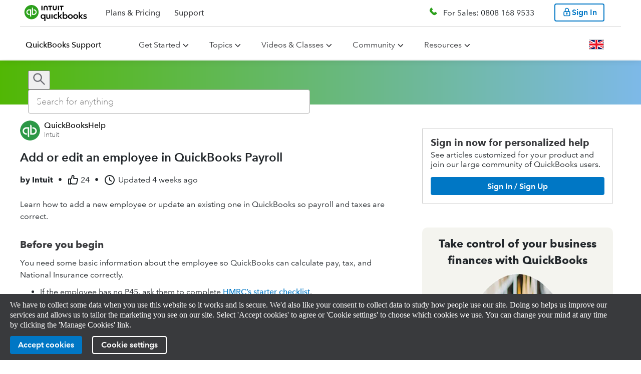

--- FILE ---
content_type: text/html; charset=utf-8
request_url: https://quickbooks.intuit.com/learn-support/en-uk/help-article/regular-payroll/add-update-employee-record-quickbooks-online/L3go42E2d_GB_en_GB?uid=l3hv4ft0
body_size: 83890
content:
<!-- data-shell-version="6.591.2-master-bld.2323-37bfbc28-2323" --><!doctype html><html lang="en"><head><meta charset="utf-8"/><meta content="width=device-width,initial-scale=1" name="viewport"/><script>var endpoint,appName,businessUnit,isIXPEnabled=!0,ixpSBSEGDomains=["perfsp.quickbooks.intuit.com","quickbooks.intuit.com"],ixpPCGDomains=["proconnect.intuit.com","profile.intuit.ca","profilefrancais.intuit.ca","perf.profilefrancais.intuit.ca","perf.profile.intuit.ca","perfsp.proconnect.intuit.com","accountants.intuit.com"],ixpTTLCDomains=["ttlc.intuit.com","turbotax.community.intuit.ca","turboimpot.community.intuit.ca","turboimpot.e2e.community.intuit.ca","ttcanada.e2e.community.intuit.ca","turbotax-community-e2e.intuit.com"],ixpDomain=window.location.host,pageLocale=window.location.pathname.split("/")[2],countryEndpoint="US",env="prod";(ixpDomain.includes("perf")||ixpDomain.includes("e2e"))&&(env="stage"),"en-ca"!==pageLocale&&"fr-ca"!==pageLocale||(countryEndpoint="CA"),endpoint="stage"===env?"en-ca"===pageLocale||"fr-ca"===pageLocale?"https://experimentation-preprod.ca.api.intuit.com":"https://experimentation-preprod.us.api.intuit.com":"en-ca"===pageLocale||"fr-ca"===pageLocale?"https://experimentation.ca.api.intuit.com":"https://experimentation.us.api.intuit.com",ixpSBSEGDomains.includes(ixpDomain)?(appName="SBGM",businessUnit="SBSEG"):ixpPCGDomains.includes(ixpDomain)?(appName="SelfHelp",businessUnit="PCG"):ixpTTLCDomains.includes(ixpDomain)&&(appName="TurboTax_Community",businessUnit="CG");var config={application_name:appName,version:"1.5",business_unit:businessUnit,country:countryEndpoint,srvcEndPoint:endpoint,authorizedEvents:["interactive","onload","load"],executionEvent:"interactive"}</script><style data-styled="true" data-styled-version="5.2.3">.hJOZeK{width:100%;margin:0 auto;}/*!sc*/
.hJOZeK a{color:#0077c5;}/*!sc*/
.hJOZeK #calloutImg{display:none;}/*!sc*/
.hJOZeK h1,.hJOZeK h2,.hJOZeK h3,.hJOZeK h4,.hJOZeK h5,.hJOZeK h6,.hJOZeK ul,.hJOZeK ol,.hJOZeK li,.hJOZeK p{line-height:var(--line-height-body);}/*!sc*/
.hJOZeK ul,.hJOZeK div,.hJOZeK span,.hJOZeK table,.hJOZeK th,.hJOZeK td,.hJOZeK tr,.hJOZeK ol,.hJOZeK li{line-height:var(--line-height-body);}/*!sc*/
.hJOZeK h1,.hJOZeK h2,.hJOZeK h3,.hJOZeK h4,.hJOZeK h5,.hJOZeK h6,.hJOZeK iframe,.hJOZeK p,.hJOZeK ul,.hJOZeK ol,.hJOZeK li,.hJOZeK table{margin:0 0 10px 0px;}/*!sc*/
.hJOZeK table{table-layout:fixed !important;}/*!sc*/
.hJOZeK .expando-heading p{margin:0;}/*!sc*/
.hJOZeK .idsTSAccordion{margin:0 -20px;width:calc(100% + 40px);}/*!sc*/
.hJOZeK img{vertical-align:middle;max-width:100%;height:auto;}/*!sc*/
.hJOZeK .expando-heading{font-weight:var(--font-weight-component-semibold);font-size:1.1em;white-space:normal;}/*!sc*/
.hJOZeK .expando-heading svg{position:relative;top:5px;}/*!sc*/
.hJOZeK li > ul,.hJOZeK li > ol,.hJOZeK li > ul > li:last-child,.hJOZeK li > ol > li:last-child{margin-bottom:0;padding-bottom:0;}/*!sc*/
data-styled.g68[id="Viewstyles__ViewContainer-x7ct8i-1"]{content:"hJOZeK,"}/*!sc*/
.fTcCqP{margin:0 0 20px;}/*!sc*/
data-styled.g69[id="Viewstyles__MetadataContainer-x7ct8i-2"]{content:"fTcCqP,"}/*!sc*/
.kOqgmn{display:-webkit-box;display:-webkit-flex;display:-ms-flexbox;display:flex;-webkit-flex-flow:row wrap;-ms-flex-flow:row wrap;flex-flow:row wrap;-webkit-align-items:center;-webkit-box-align:center;-ms-flex-align:center;align-items:center;font-size:1em;}/*!sc*/
data-styled.g73[id="Viewstyles__MetadataHeader-x7ct8i-6"]{content:"kOqgmn,"}/*!sc*/
.fBqfAL{width:24px;height:24px;margin-right:3px;vertical-align:text-top;font-weight:var(--font-weight-component);}/*!sc*/
data-styled.g74[id="Viewstyles__ThumbsUpIcon-x7ct8i-7"]{content:"fBqfAL,"}/*!sc*/
.lcVvui{display:-webkit-box;display:-webkit-flex;display:-ms-flexbox;display:flex;-webkit-flex-flow:row nowrap;-ms-flex-flow:row nowrap;flex-flow:row nowrap;-webkit-align-items:center;-webkit-box-align:center;-ms-flex-align:center;align-items:center;margin:5px 10px 5px 0;white-space:nowrap;}/*!sc*/
.lcVvui:not(:first-of-type){font-weight:var(--font-weight-component);}/*!sc*/
data-styled.g75[id="Viewstyles__MetadataSpan-x7ct8i-8"]{content:"lcVvui,"}/*!sc*/
.eYanQN{display:-webkit-box;display:-webkit-flex;display:-ms-flexbox;display:flex;-webkit-flex-flow:column nowrap;-ms-flex-flow:column nowrap;flex-flow:column nowrap;font-size:var(--font-size-component-medium);}/*!sc*/
data-styled.g101[id="ContentRendererWidget__Container-sc-3kpvfd-0"]{content:"eYanQN,"}/*!sc*/
.gpRYCE{text-align:start;}/*!sc*/
data-styled.g129[id="Paragraph__ParagraphContainer-lsfy1y-0"]{content:"gpRYCE,"}/*!sc*/
.ioXctV{list-style-type:disc;display:-webkit-box;display:-webkit-flex;display:-ms-flexbox;display:flex;-webkit-flex-direction:column;-ms-flex-direction:column;flex-direction:column;}/*!sc*/
.hlBfDj{list-style-type:decimal;display:-webkit-box;display:-webkit-flex;display:-ms-flexbox;display:flex;-webkit-flex-direction:column;-ms-flex-direction:column;flex-direction:column;}/*!sc*/
data-styled.g130[id="List__ListContainer-sc-1qez7m9-0"]{content:"ioXctV,hlBfDj,"}/*!sc*/
</style> <title data-react-helmet="true">Add or edit an employee in QuickBooks Payroll</title> <link data-react-helmet="true" rel="icon" type="image/png" href="https://uxfabric.intuitcdn.net/web-app/sh-exp-sbg-app-experience/qbo_favicon.4771f5bf.ico"/><link data-react-helmet="true" rel="canonical" href="https://quickbooks.intuit.com/learn-support/en-uk/help-article/regular-payroll/add-update-employee-record-quickbooks-online/L3go42E2d_GB_en_GB"/><link data-react-helmet="true" rel="alternate" href="https://quickbooks.intuit.com/learn-support/en-uk/help-article/regular-payroll/add-update-employee-record-quickbooks-online/L3go42E2d_GB_en_GB" hreflang="en_GB"/> <meta data-react-helmet="true" content="index,follow" name="robots"/><meta data-react-helmet="true" content="Learn how to add a new employee or update an existing one in QuickBooks so payroll and taxes are correct.Before you beginYou need some basic information about t" name="description"/><meta data-react-helmet="true" content="2025-12-23T22:01:52Z" property="article:published_time"/><script>(()=>{"use strict";var s,e,d,c,n,t,i,o={},a={};function m(s){var e=a[s];if(void 0!==e)return e.exports;var d=a[s]={id:s,loaded:!1,exports:{}};return o[s].call(d.exports,d,d.exports,m),d.loaded=!0,d.exports}m.m=o,m.c=a,m.amdO={},s=[],m.O=(e,d,c,n)=>{if(!d){var t=1/0;for(r=0;r<s.length;r++){for(var[d,c,n]=s[r],i=!0,o=0;o<d.length;o++)(!1&n||t>=n)&&Object.keys(m.O).every(s=>m.O[s](d[o]))?d.splice(o--,1):(i=!1,n<t&&(t=n));if(i){s.splice(r--,1);var a=c();void 0!==a&&(e=a)}}return e}n=n||0;for(var r=s.length;r>0&&s[r-1][2]>n;r--)s[r]=s[r-1];s[r]=[d,c,n]},m.n=s=>{var e=s&&s.__esModule?()=>s.default:()=>s;return m.d(e,{a:e}),e},d=Object.getPrototypeOf?s=>Object.getPrototypeOf(s):s=>s.__proto__,m.t=function(s,c){if(1&c&&(s=this(s)),8&c)return s;if("object"==typeof s&&s){if(4&c&&s.__esModule)return s;if(16&c&&"function"==typeof s.then)return s}var n=Object.create(null);m.r(n);var t={};e=e||[null,d({}),d([]),d(d)];for(var i=2&c&&s;"object"==typeof i&&!~e.indexOf(i);i=d(i))Object.getOwnPropertyNames(i).forEach(e=>t[e]=()=>s[e]);return t.default=()=>s,m.d(n,t),n},m.d=(s,e)=>{for(var d in e)m.o(e,d)&&!m.o(s,d)&&Object.defineProperty(s,d,{enumerable:!0,get:e[d]})},m.f={},m.e=s=>Promise.all(Object.keys(m.f).reduce((e,d)=>(m.f[d](s,e),e),[])),m.u=s=>(({379:"@mds/rw-global-nav/dist/index.css",489:"@gwp-cg-components/deck",547:"@mds-components/rw-on-page-nav/dist/index.css",731:"@qbmds/mega-nav-section/dist/index.css",851:"@mds/generic-form-hidden-field/dist/index.css",978:"@gwp-components/background",1094:"@mds/social-media",1116:"@mds/rw-cards-container/dist/index.css",1347:"@qbmds/dropdownbuttonitem",1553:"@qbmds/horizontaltabs",1698:"@gwp-components/fragment/dist/index.css",1724:"@t4i-cms-components/tab-content",1841:"@mds/video-iframe",1905:"@mds-components/embedded-sui/dist/index.css",1965:"@qbmds/pricingblock",1967:"@mds/pricing-comparison-chart/dist/index.css",2111:"@gwp-components/expert-profile",2178:"@mds/product-timeline",2205:"@mds-components/invoice-generator-2affc835",2537:"@gwp-cg-components/header/dist/index.css",2576:"@gwp-components/expandable",2614:"@t4i-cms-components/highlight-box/dist/index.css",2617:"@mds-components/adaptive-table/dist/index.css",2869:"@t4i-cms-components/carousel-card/dist/index.css",2966:"@gwp-components/close-component-wrapper",3059:"@qbmds/badge",3136:"@qbmds/tabpanel/dist/index.css",3164:"@mds/rw-price-card-item",3225:"@gwp-cg-components/comp-chart-body-item/dist/index.css",3226:"@gwp-components/video/dist/index.css",3353:"@mds/rw-vertical-scroll-feature/dist/index.css",3648:"@mds/drawer-component",3716:"@mds/employee-stories-controls",3717:"@qbmds/heading/dist/index.css",3831:"@mds/product-finder-question-tooltip",4397:"@mds/image-button",4442:"@mds/footer-app-icon/dist/index.css",4604:"tsub-middleware",4719:"@qbmds/on-page-nav/dist/index.css",4967:"@mds-components/super-embedded-entry-point/dist/index.css",4981:"@gwp-components/icon-c4a732cb",5041:"@mds/non-auth-product-finder-card/dist/index.css",5236:"@mds-components/shopping-widget-v2/dist/index.css",5406:"@gwp-cg-components/popover/dist/index.css",5454:"@mds-components/shopping-widget-v2",5502:"@mds/author-bio/dist/index.css",5635:"@qbmds/disclaimer-content/dist/index.css",5675:"@mds/media-gallery/dist/index.css",5777:"@mds/review-block/dist/index.css",5812:"@mds/author-hero",6103:"@gwp-components/tile/dist/index.css",6151:"@mds-components/feedback-form/dist/index.css",6356:"@mds/rw-price-card/dist/index.css",6395:"@mds/background-video/dist/index.css",7028:"@mds/grid",7224:"@mds-components/ipd-price-card-widget",7239:"@gwp-components/sticky-container/dist/index.css",7596:"@gwp-cg-components/comp-chart-cap",7606:"@mds/ipd-bundle-price-card/dist/index.css",7632:"@mds/icom-cards",7695:"@qbmds/dropdown",7878:"@qbmds/pricingtoggle",8282:"@mds/comp-chart/dist/index.css",9076:"@qbmds/hero",9271:"@mds-components/ipd-button",9279:"@mds/rw-plan-inclusion-cards-container/dist/index.css",9320:"@qbmds/ctablock",9323:"@gwp-cg-components/comp-chart-body",9356:"@mds-components/snackable-cards-slider/dist/index.css",9459:"@qbmds/verticalcarouselitem",9498:"@mds-components/vertical-carousel-item",9749:"@t4i-cms-components/footer-content",9952:"@qbmds/container-item/dist/index.css",10080:"@qbmds/verticalcarousel",10210:"@mds/stats-block/dist/index.css",10295:"@mds/rw-multi-image-container",10308:"@mds/stats-block-item/dist/index.css",10400:"@mds/ipd-payroll-sign-up",10637:"@mds-components/table-cell",10974:"@gwp-components/email-capture/dist/index.css",10997:"@gwp-components/modal/dist/index.css",11207:"@mds/how-it-works-item/dist/index.css",11295:"@qbmds/radio/dist/index.css",11337:"@mds/rw-tabs/dist/index.css",11875:"@qbmds/responsivetext/dist/index.css",11939:"@qbmds/mega-nav-section",12032:"@mds/review-stars",12133:"@mds/authentication",12213:"@mds/ipd-tiles-layout",12227:"@mds/rw-step-flow/dist/index.css",12259:"@mds-components/customer-stories",12571:"@t4i-cms-components/content-container",12773:"@gwp-components/slot",12795:"@mds/home-page-hero-ca/dist/index.css",13086:"@mds-components/super-embedded-entry-point-0a4eb32b",13092:"@mds/map-item",13121:"@gwp-components/atf-btf-separator/dist/index.css",13171:"@gwp-components/link",13173:"@mds-components/ipd-add-employee-widget",13505:"@mds/rw-step-progress",13552:"@t4i-cms-components/step-progress-content",13736:"@mds-components/ipd-qbl-price-selector",13872:"@mds/product-timeline-item",14098:"@mds-components/customer-stories-customer",14141:"@qbmds/promo/dist/index.css",14144:"@qbmds/image",14352:"@gwp-components/checkbox",14367:"@mds/media-gallery",14602:"@qbmds/footer-menus/dist/index.css",14659:"@gwp-components/icon-6880e3fb",14678:"@gwp-components/nav/dist/index.css",14750:"@qbmds/disclaimer-group-heading/dist/index.css",14826:"@mds/awards-block",14912:"@mds/multi-select-dropdown",14948:"@mds/toggle-switch/dist/index.css",15015:"@mds/dropdown-item",15276:"@gwp-cg-components/language-selector",15308:"@gwp-cg-components/table-row/dist/index.css",15409:"@mds/rw-cards-container",15614:"@qbmds/accordion-item/dist/index.css",15701:"@mds/ipd-qb-live-consultation-scheduler/dist/index.css",15706:"@qbmds/tabs/dist/index.css",16039:"@mds/how-it-works",16068:"@mds/rw-card",16311:"@t4i-cms-components/contact-card",16578:"@gwp-components/tabs",16593:"@mds-components/checkbox",16738:"@gwp-components/list-item",16745:"@gwp-cg-components/cludo-search-results/dist/index.css",16881:"@mds-components/magic-carpet/dist/index.css",16909:"@gwp-components/container",16990:"@qbmds/pricingcard",16994:"@gwp-components/list",17019:"@mds/qrc-image-gallery/dist/index.css",17073:"@mds/lottie",17082:"@mds/search-template/dist/index.css",17134:"@gwp-components/banner/dist/index.css",17178:"@qbmds/tabs",17226:"@mds/ipd-tiles-layout/dist/index.css",17273:"@mds/icom-cards/dist/index.css",17449:"@mds/bullets-controls",17691:"@gwp-components/reusable-block",17749:"@qbmds/separator/dist/index.css",18198:"@qbmds/container-item",18271:"@mds/pcg-hero-frame/dist/index.css",18296:"@qbmds/featuredrawer/dist/index.css",18309:"@gwp-components/tab-item",18570:"@qbmds/pricing-hero-ca",18662:"@mds/careers-header-item-full-bleed",18673:"@mds/dynamic-text-block",18681:"@mds/rw-hero/dist/index.css",18748:"@gwp-components/nav",19210:"@mds/generic-form-file-upload",19322:"@gwp-components/accordion-item",19525:"@mds-components/ipd-sku-picker-container-0bc0478e",19732:"@mds/product-timeline/dist/index.css",19819:"@mds/key-job-openings-item",19894:"@mds/maps/dist/index.css",19904:"@qbmds/onpagebanner",19963:"@gwp-cg-components/email-capture-ca/dist/index.css",20082:"@t4i-cms-components/highlight-box",20090:"@gwp-cg-components/button-group/dist/index.css",20298:"@mds/rw-vertical-scroll-feature",20383:"@mds/rw-share-url/dist/index.css",20450:"@mds/icom-hero",20463:"@gwp-cg-components/background-media/dist/index.css",20618:"@mds/employee-stories-item/dist/index.css",20661:"@mds/rw-nav-menu-item",20687:"@gwp-components/image",20794:"@mds/product-finder-question/dist/index.css",21050:"@mds/icom-cards-item",21162:"@gwp-cg-components/email-capture",21198:"@gwp-cg-components/item",21381:"@mds/comp-chart-group",21439:"@mds/talk-to-sales",21471:"@gwp-components/link/dist/index.css",21671:"@gwp-components/progress-bar",21713:"@qbmds/testimonial-item",21765:"@t4i-cms-components/landing-page-navigation",21978:"@mds-components/same-route-navigation/dist/index.css",22013:"@gwp-components/background/dist/index.css",22040:"@mds/rw-plan-detail-cards/dist/index.css",22201:"@gwp-cg-components/action-button",22431:"@qbmds/pricingfeatureblock/dist/index.css",22466:"@qbmds/switch",22625:"@mds/nav-card/dist/index.css",22675:"@mds/market-personalization-popup",22891:"@mds-components/vertical-carousel",22958:"@qbmds/verticalcarouselitem/dist/index.css",23007:"@qbmds/tabpanel",23045:"@mds-components/ipd-step-flow-subscriber",23077:"@mds/generic-form-hidden-field",23152:"@mds/rw-disclaimer-item/dist/index.css",23157:"@mds/rw-ecosystem-module/dist/index.css",23281:"@mds-components/invoice-generator-6f73d4e0",23294:"@qbmds/leaderline",23360:"@gwp-components/footer",23373:"@mds/rw-disclaimer-item",23526:"@qbmds/dropdownlinkbuttonitem",23566:"@mds/rw-disclaimer/dist/index.css",23782:"@gwp-cg-components/carousel",23875:"@mds/fragment",23926:"@mds/lottie/dist/index.css",24040:"@t4i-cms-components/l2-navigation-card-title/dist/index.css",24224:"@mds/rw-cart/dist/index.css",24324:"@mds/non-auth-product-finder/dist/index.css",24335:"@mds/rw-cart-row",24473:"@mds/qrc-mega-nav-section",24504:"@mds/rw-card/dist/index.css",24506:"@qbmds/accordion-item",24562:"@mds/ipd-tiles",24630:"@mds/product-finder-question-tooltip/dist/index.css",24752:"@gwp-components/vertical-tab-item",24843:"@mds-components/invoice-generator-49d0a293",24923:"@mds-components/ipd-sku-picker-container/dist/index.css",25015:"@mds/text-area/dist/index.css",25152:"@mds/rw-testimonial/dist/index.css",25154:"@mds-components/bento-box/dist/index.css",25250:"@gwp-components/video",25312:"@qbmds/menu-item",25398:"@gwp-components/slot/dist/index.css",25465:"@qbmds/video",25469:"@mds/rw-feature-list",25487:"@mds/ipd-bundle-price-card",25660:"@t4i-cms-components/tabs/dist/index.css",25696:"@mds-components/table-of-contents",25749:"@gwp-cg-components/comp-chart/dist/index.css",25954:"@qbmds/tab-item/dist/index.css",26057:"@qbmds/brand-link",26136:"@mds-components/shopping-widget-49d0a293",26177:"@mds/ipd-chili-piper",26220:"@mds/employee-stories-controls/dist/index.css",26415:"@t4i-cms-components/l2-navigation-card-title",26457:"@mds-components/qb-live-biz-tax/dist/index.css",26738:"@mds/icom-search-field/dist/index.css",26759:"@mds/rw-features-navigation-category",27029:"@mds/product-finder-question-card",27035:"@qbmds/nav-menu/dist/index.css",27264:"@gwp-components/footer/dist/index.css",27266:"@gwp-components/dynamic-links",27306:"@mds/rw-carousel",27387:"@mds/social-links",27557:"@mds/pcg-hero/dist/index.css",27879:"@mds/rw-feature-cell/dist/index.css",27925:"@gwp-cg-components/cludo-search-bar",28084:"@mds/qrc-image-gallery",28113:"@qbmds/brand-link/dist/index.css",28145:"@qbmds/tooltip/dist/index.css",28217:"@gwp-components/authentication/dist/index.css",28471:"@mds/header-with-number",28642:"@mds/qrc-content-card-grid/dist/index.css",28749:"@mds/checkbox-container",28755:"@mds/rw-plan-detail-cards",28828:"@mds/ipd-price-card-container/dist/index.css",28866:"@qbmds/disclaimer-group-heading",29209:"@gwp-cg-components/table-header-item",29213:"@mds-components/vertical-carousel/dist/index.css",29295:"@qbmds/textfield",29321:"@qbmds/secondary-nav",29339:"@mds-components/ipd-add-employee-widget/dist/index.css",29745:"@mds/pill-toggle-switch",29960:"@qbmds/nav-menu",30127:"@mds/form-group/dist/index.css",30174:"@mds-components/video-card",30201:"@mds/linked-in-auto-fill",30206:"@mds/general-content/dist/index.css",30378:"@mds/icom-tabs-grid-item",30440:"@gwp-components/close-component-wrapper/dist/index.css",30544:"@t4i-cms-components/homepage-banner",30625:"@mds/grid/dist/index.css",30682:"@mds-components/brightedge/dist/index.css",30787:"@gwp-cg-components/comp-chart-body-row/dist/index.css",30844:"@mds-components/invoice-generator/dist/index.css",30915:"@gwp-cg-components/pro-page",31056:"@mds/careers-header-item-full-bleed/dist/index.css",31411:"@mds/rw-standalone-price-card/dist/index.css",31688:"@mds/content-replacement-item",31964:"@mds/rw-carousel/dist/index.css",31968:"@gwp-components/pdf-viewer",32002:"@mds/non-auth-product-finder-card-item",32020:"@mds-components/lottie/dist/index.css",32042:"@qbmds/global-nav",32094:"@mds-components/table-of-contents/dist/index.css",32177:"@mds/ipd-tsm/dist/index.css",32184:"@gwp-cg-components/table-header/dist/index.css",32358:"@mds-components/ipd-sku-picker-row/dist/index.css",32515:"@mds-components/ipd-qbl-price-selector/dist/index.css",32851:"@qbmds/menu-link/dist/index.css",32928:"@gwp-components/accordion-item/dist/index.css",33034:"@mds-components/badge",33100:"@qbmds/tablist/dist/index.css",33174:"@t4i-cms-components/landing-page-navigation/dist/index.css",33289:"@mds/custom-phone",33513:"@mds-components/shopping-widget-d8546255",33515:"@mds/header-with-number/dist/index.css",33561:"@qbmds/footer-menus",33613:"@gwp-cg-components/hero/dist/index.css",33753:"@mds/form/dist/index.css",33812:"@mds/icom-cards-item/dist/index.css",33821:"@mds/magic-carpet/dist/index.css",33912:"@qbmds/home-page-hero-ca/dist/index.css",34375:"@mds-components/lead-form",34499:"@qbmds/responsivetext",34827:"@mds/social-links/dist/index.css",35025:"@gwp-components/slot-group",35058:"@gwp-components/nav-item",35209:"@mds/employee-stories",35210:"@qbmds/verticalcarousel/dist/index.css",35281:"@qbmds/dropdown-button",35346:"@t4i-cms-components/contact-card/dist/index.css",35490:"@qbmds/card",35570:"webEventsSseTransport",35606:"@qbmds/link/dist/index.css",35804:"@mds/review-stars/dist/index.css",36111:"@mds-components/badge/dist/index.css",36270:"@gwp-components/audio",36487:"@mds/rw-ecosystem-module",36757:"@qbmds/footer-menu-section",36765:"@mds/pcg-hero-frame",36785:"@qbmds/pricingcarditem",36869:"@mds-components/mc-plan-item",37041:"@gwp-cg-components/comp-chart-cap-item",37055:"@mds-components/ipd-sku-picker-container-642a483d",37258:"@mds/rw-global-nav",37493:"schemaFilter",37517:"@qbmds/hellobar/dist/index.css",37589:"@gwp-components/grid-item/dist/index.css",37647:"@gwp-cg-components/dynamic-links",37726:"@mds/careers-header/dist/index.css",37744:"@mds-components/invoice-generator-9b944c32",37957:"@t4i-cms-components/l2-navigation-grid/dist/index.css",38053:"@t4i-cms-components/horizontal-rule",38216:"@t4i-cms-components/landing-feature-text/dist/index.css",38263:"@mds/icom-hero/dist/index.css",38318:"@gwp-components/helix-section",38415:"@t4i-cms-components/homepage-banner/dist/index.css",38436:"@gwp-cg-components/action-button/dist/index.css",38691:"@t4i-cms-components/footer-container/dist/index.css",38799:"@mds/map",38971:"@mds/rw-feature-cell",39033:"@gwp-components/youtube",39214:"remoteMiddleware",39259:"@gwp-components/table-of-contents",39272:"webEventsWssTransport-bb3d84b5",39279:"@mds/small-card/dist/index.css",39312:"@mds/quick-links/dist/index.css",39389:"@mds/input/dist/index.css",39464:"ajs-destination",39667:"@mds-components/shopping-widget-a8a3e66e",40187:"@mds/rw-banner/dist/index.css",40263:"@gwp-cg-components/language-chooser",40658:"@mds-components/invoice-generator-65662e46",40887:"@t4i-cms-components/l2-navigation-card/dist/index.css",41047:"@qbmds/pricingblock/dist/index.css",41134:"@qbmds/tab-item",41146:"@mds/how-it-works/dist/index.css",41176:"@mds-components/checkbox/dist/index.css",41375:"@qbmds/featuredrawer",41416:"@gwp-components/authentication",41422:"@mds-components/rw-on-page-nav",41462:"@mds/rw-hero",41699:"@mds-components/invoice-generator-11394596",41962:"@t4i-cms-components/l2-page-header",41994:"@mds/form",42714:"@mds/rw-price-card-container",42838:"@gwp-cg-components/language-selector/dist/index.css",42884:"@mds/support",42892:"@mds/drawer-component/dist/index.css",43026:"@mds/pricing-hero-ca",43096:"queryString",43135:"@mds/generic-form",43265:"@mds-components/invoice-generator-5a2ab1ce",43316:"@mds-components/table-row",43332:"@gwp-cg-components/codeblock",43418:"@mds/rw-nav-menu-item/dist/index.css",43487:"@qbmds/modal",43503:"@qbmds/badge/dist/index.css",43706:"@t4i-cms-components/carousel-container",43825:"@mds/rw-plan-inclusion-cards-container",43897:"@qbmds/feature/dist/index.css",43996:"@mds-components/qb-live-pricing-component",43999:"@gwp-cg-components/product-recommended-hero/dist/index.css",44014:"@mds-components/embedded-sui",44039:"@mds/key-job-openings",44356:"@mds-components/qbl-dynamic-pricing",44434:"@mds/rw-text-grid",44462:"@mds-components/snackable-cards-slider",44475:"@mds/rw-standalone-price-card",44479:"@gwp-cg-components/table-header",44882:"@mds/product-timeline-item/dist/index.css",44928:"@mds/rw-snowglobe-quiz",44936:"@gwp-cg-components/background-media",45119:"@mds-components/plan-card/dist/index.css",45278:"@mds/rw-accordion/dist/index.css",45556:"@mds-components/ipd-sku-picker-container-2929e904",45574:"@gwp-components/dynamic-list",45578:"@gwp-components/read-more",45613:"@mds/rw-disclaimer-group",45722:"@gwp-cg-components/table-footer",45862:"@mds-components/same-route-navigation",45878:"@mds-components/self-id/dist/index.css",45932:"@gwp-cg-components/comp-chart",45938:"@qbmds/radio",45943:"@t4i-cms-components/tabs",45945:"@mds-components/brightedge",46037:"@mds/maps",46066:"@qbmds/checkbox",46084:"@qbmds/accordion",46359:"@gwp-cg-components/carousel-item",46392:"@mds/rw-secondary-nav/dist/index.css",46460:"@mds/ipd-feature-list",46634:"@qbmds/textfield/dist/index.css",46774:"@mds/content-switcher-item",46841:"@qbmds/text-grid/dist/index.css",46909:"@gwp-cg-components/table",47022:"@mds-components/enterprise-buy-online",47076:"@gwp-components/grid",47093:"@mds/site-search",47147:"@gwp-components/helix-placeholder",47203:"@mds/form-item/dist/index.css",47223:"@mds/propensity",47241:"@mds-components/payments-calculator-3ca87a0c",47438:"@mds-components/ipd-pricing-block/dist/index.css",47522:"@mds/multi-select-dropdown/dist/index.css",47637:"@qbmds/checkbox/dist/index.css",47685:"@mds-components/shopping-widget-029df033",47702:"@gwp-cg-components/smart-link",47731:"@mds/rw-product-finder-header",47766:"@qbmds/button",47777:"@qbmds/products",47794:"@mds/rw-testimonial-item/dist/index.css",48057:"@mds/rw-nav-menu",48150:"legacyVideos",48155:"@mds/search-template",48281:"@mds-components/qb-live-biz-tax",48320:"@gwp-cg-components/pod/dist/index.css",48338:"@qbmds/pricingcarditem/dist/index.css",48428:"@mds-components/gtkm-ecosystem-addon",48431:"@mds-components/shopping-widget-6c4e8c96",48479:"@gwp-components/vertical-tabs",48549:"@mds/content-switcher",48799:"@mds/icom-tabs-grid-item/dist/index.css",48823:"@mds/oisp-loadmore/dist/index.css",48917:"@mds-components/invoice-generator-f1d41a6b",49143:"@mds-components/compare-all-features",49144:"@t4i-cms-components/footer-container",49203:"@gwp-cg-components/comp-chart-body-row",49276:"@gwp-cg-components/popover",49342:"@mds/phone-flyout-ca",49466:"@mds/ipd-chili-piper/dist/index.css",49866:"helix_common_section",50162:"@mds/rw2-hero/dist/index.css",50272:"@qbmds/tab/dist/index.css",50443:"@qbmds/pricingfeatureitem/dist/index.css",50616:"@mds-components/shopping-widget-84c3f889",50705:"@mds/magic-carpet",51079:"@help-ds/banner/dist/index.css",51080:"@mds-components/table-cell/dist/index.css",51291:"@qbmds/text-grid",51293:"@mds/rw-testimonial",51445:"@t4i-cms-components/landing-feature-banner",51501:"@gwp-cg-components/comp-chart-body-item",51629:"@gwp-components/tile",51847:"@mds/general-content",51927:"@qbmds/card-item",52001:"@mds/rw-accordion",52002:"@mds-components/ipd-pricing-block",52058:"@mds-components/adaptive-table",52098:"@mds/product-finder-question-card/dist/index.css",52365:"@qbmds/global-nav/dist/index.css",52392:"@t4i-cms-components/horizontal-rule/dist/index.css",52646:"@mds/ipd-tiles/dist/index.css",52800:"@mds/frame",52838:"@mds/fitted-heading",52992:"@mds/rw-nav-menu-list/dist/index.css",53006:"@mds-components/rw-on-page-nav-item",53071:"@mds-components/super-embedded-entry-point-cdd60c62",53474:"@mds/apps",53561:"@mds-components/snackable-cards-slider-item",53584:"webEventsController",53918:"@qbmds/tooltip",53920:"@mds-components/table-of-contents-item",54065:"@mds/rw-banner",54083:"@mds/support/dist/index.css",54092:"@mds-components/bento-box",54189:"@mds-components/shopping-widget-642a483d",54327:"@mds/product-banner",54435:"@mds/propensity/dist/index.css",54741:"@qbmds/onpagebanner/dist/index.css",55340:"@mds/small-card",55463:"@gwp-cg-components/gradient-container/dist/index.css",55663:"@gwp-cg-components/card/dist/index.css",55762:"@mds-components/payments-calculator/dist/index.css",55901:"@qbmds/testimonial/dist/index.css",56101:"@mds-components/compare-all-features/dist/index.css",56168:"helix_common_pzn_container_block",56184:"@mds-components/customer-stories/dist/index.css",56331:"@mds/rw-vertical-scroll-feature-item",56420:"@mds/rw-share-url",56482:"@mds/form-group",56536:"@gwp-components/rich-text",56608:"@gwp-components/slot-group/dist/index.css",56630:"@t4i-cms-components/l2-navigation-card",56713:"@qbmds/pricing-hero-ca/dist/index.css",56928:"@gwp-components/email-capture",56994:"@mds/qrc-lead-gen-float-bar/dist/index.css",57006:"@mds/pricing-comparison-chart",57111:"@qbmds/mega-nav-menu-item/dist/index.css",57158:"@mds/rw-text-grid/dist/index.css",57506:"@mds/rw-features-navigation-category-item/dist/index.css",57872:"@qbmds/experiment-comp/dist/index.css",57944:"@gwp-cg-components/email-form-input-field",57994:"@gwp-cg-components/table/dist/index.css",58008:"@gwp-components/vertical-tab-item/dist/main.css",58220:"@mds/bullets-controls/dist/index.css",58262:"@mds-components/federation-consumer",58694:"@mds-components/mc-plans-container",58768:"@mds/non-auth-product-finder-card-item/dist/index.css",58950:"@mds/quote/dist/index.css",58967:"@mds/rw-disclaimer-group/dist/index.css",58970:"@mds/ipd-tsm",59015:"@mds/phone-flyout-ca/dist/index.css",59098:"@qbmds/dropdown-button/dist/index.css",59205:"@gwp-components/vertical-tabs/dist/main.css",59210:"@t4i-cms-components/landing-feature-banner/dist/index.css",59217:"@qbmds/pricingcard/dist/index.css",59260:"@mds/comp-chart",59331:"@gwp-cg-components/dynamic-card",59450:"@mds/qrc-tags/dist/index.css",59657:"@mds/rw-step-flow-item/dist/index.css",59855:"@mds-components/ipd-sku-picker-row",59901:"@mds/qrc-tools/dist/index.css",60057:"@gwp-components/modal",60118:"@mds-components/ipd-widget-consumer",60214:"@mds/quick-links",60215:"@gwp-cg-components/hero",60225:"@gwp-components/banner",60673:"@gwp-components/stars",60713:"@mds/key-job-openings/dist/index.css",60824:"@gwp-components/accordion",60869:"@gwp-components/price",60879:"@qbmds/menu-item/dist/index.css",61120:"@t4i-cms-components/carousel-card",61259:"@gwp-components/fieldset",61310:"@mds/toggle-switch",61517:"@mds/rw-features-navigation",61646:"@mds-components/responsive-ad-display/dist/index.css",61655:"@mds/ipd-feature-item",61684:"@mds/careers-header",61716:"@mds-components/payments-calculator-f82e0cd2",61820:"@mds-components/lead-form/dist/index.css",62256:"@mds-components/mc-plan-item/dist/index.css",62319:"@qbmds/card/dist/index.css",62692:"@qbmds/cornerstone/dist/index.css",62787:"@mds/background-video",62911:"@mds/rw-feature-section/dist/index.css",62947:"@mds-components/invoice-generator-0b21939c",62990:"@qbmds/footer/dist/index.css",63067:"@gwp-cg-components/card",63411:"@gwp-cg-components/table-footer/dist/index.css",63539:"@qbmds/footer-bottom",63547:"@mds/icom-tabs-grid",64146:"@gwp-cg-components/widget",64319:"@mds/video-iframe/dist/index.css",64361:"@mds-components/enterprise-buy-online/dist/index.css",64500:"@gwp-cg-components/table-body",64548:"@qbmds/image/dist/index.css",64642:"@gwp-components/fragment",64727:"@t4i-cms-components/content-container/dist/index.css",64854:"@mds/key-job-openings-item/dist/index.css",64865:"@mds/frame/dist/index.css",65100:"@qbmds/videolink/dist/index.css",65300:"@gwp-cg-components/family-card/dist/index.css",65425:"@t4i-cms-components/quick-link",65661:"@gwp-components/actionable",65729:"@mds/featured-media-block-item",65916:"@qbmds/hero/dist/index.css",66099:"@mds/ipd-feature-list/dist/index.css",66619:"@gwp-cg-components/chip",66633:"@t4i-cms-components/footer-content/dist/index.css",66723:"@qbmds/footer",66838:"@mds/nav-card",67049:"@mds/featured-media-block",67070:"@mds/ipd-payroll-sign-up/dist/index.css",67194:"@gwp-cg-components/cludo-search-results",67250:"@mds/rw-step-flow-item",67426:"@mds-components/qbl-dynamic-pricing/dist/index.css",68063:"@mds/qrc-mega-nav-section/dist/index.css",68120:"@qbmds/spacer",68177:"webEventsPubSub",68206:"@mds/ipd-feature-item/dist/index.css",68398:"@gwp-cg-components/comp-chart-cap-item/dist/index.css",68492:"@mds/rw-feature-section",68524:"@gwp-components/text",68674:"@qbmds/button/dist/index.css",68723:"@qbmds/testimonial",68824:"@qbmds/secondary-nav/dist/index.css",68864:"@mds/ipd-price-card",68986:"@qbmds/leaderline/dist/index.css",69241:"@mds/pill-toggle-switch/dist/index.css",69675:"@gwp-packages/styles",69765:"@mds/filter-bar",69820:"@qbmds/container",69929:"@mds-components/shopping-widget-6a20c0fb",70029:"@mds/rw-features-navigation-category-item",70286:"@mds/employee-stories/dist/index.css",70333:"@gwp-cg-components/tabs",70426:"@gwp-cg-components/language-chooser/dist/index.css",70480:"@mds-components/responsive-ad-display",70546:"@gwp-components/table-of-contents/dist/index.css",70597:"@mds-components/federation-consumer/dist/index.css",70730:"@gwp-cg-components/carousel-item/dist/index.css",70907:"@mds/slider-controls",70999:"@gwp-cg-components/table-row-item",71026:"@mds-components/ipd-sku-picker-container-6de68ad7",71095:"@mds-components/video-card/dist/index.css",71209:"@mds/dynamic-category-container/dist/index.css",71210:"@qbmds/disclaimer-content",71238:"@mds-components/snackable-cards-slider-item/dist/index.css",71365:"@gwp-components/calculator",71606:"@qbmds/codeblock",71654:"@mds/rw-tab-item/dist/index.css",71656:"@t4i-cms-components/navigation-card",71778:"@mds/rw-step-flow",71811:"@mds/rw-tab-item",71849:"@gwp-components/cards/dist/index.css",72081:"@mds/oisp-loadmore",72149:"@qbmds/text-grid-item",72335:"@t4i-cms-components/landing-feature-text",72389:"@gwp-components/list-item/dist/index.css",72685:"@mds/rw-vertical-carousel-item",72748:"@t4i-cms-components/l2-page-header/dist/index.css",72954:"@qbmds/videolink",72994:"@mds/rw-tabs",73052:"@mds/product-finder-question-card-item/dist/index.css",73090:"@mds/map/dist/index.css",73313:"@mds/dynamic-text-block/dist/index.css",73509:"@mds/author-articles-container",73625:"@mds/how-it-works-item",73629:"@mds/rw-vertical-carousel-item/dist/index.css",73646:"@mds/qrc-lead-gen-float-bar",73668:"@mds/featured-media-block-item/dist/index.css",73705:"@mds/rw-spinner",74092:"@t4i-cms-components/landing-page-header/dist/index.css",74299:"@qbmds/experiment-comp",74357:"@mds/rw-clickable-tooltip/dist/index.css",74405:"@qbmds/testimonial-item/dist/index.css",74463:"@qbmds/promo",74663:"@gwp-components/app-fabric-plugin/dist/index.css",74739:"@t4i-cms-components/carousel-container/dist/index.css",74905:"@mds/linked-in-auto-fill/dist/index.css",74988:"@gwp-components/expert-profile/dist/index.css",75005:"@gwp-cg-components/gradient-container",75068:"@mds/rw-step-progress/dist/index.css",75232:"@mds-components/super-embedded-entry-point-9b1fca62",75292:"@mds/percentage-block",75405:"@mds/featured-media-block/dist/index.css",75411:"@mds/rw-disclaimer",75412:"@mds-components/invoice-generator-fbffbd07",75605:"@gwp-components/date-text",75699:"@mds/qrc-content-card",75812:"@t4i-cms-components/landing-page-header",75904:"@mds/rw-feature-list/dist/index.css",76306:"@gwp-components/expandable/dist/index.css",76323:"@t4i-cms-components/quick-link/dist/index.css",76416:"@mds/rw-vertical-scroll-feature-item/dist/index.css",76505:"@mds/fotf-hero",76557:"@mds/percentage-block/dist/index.css",76562:"webEventsWssTransport-7c86076e",76617:"@mds-components/super-embedded-entry-point-32a1c8a0",76657:"@mds/qrc-article-hero/dist/index.css",76699:"@mds/rw-clickable-tooltip",76817:"@qbmds/tablist",76872:"@mds/rw-spinner/dist/index.css",76952:"@mds/author-bio",76992:"@mds/image-button/dist/index.css",77012:"@t4i-cms-components/navigation-card/dist/index.css",77091:"@qbmds/text-grid-item/dist/index.css",77139:"@gwp-components/fieldset/dist/index.css",77438:"@mds/stats-block-item",77456:"@mds/rw-cart",77466:"@gwp-components/grid-item",77500:"webEventsWssTransport-95866dc5",77686:"@help-ds/banner",77698:"@gwp-components/app-fabric-plugin",77764:"@qbmds/video/dist/index.css",77965:"@gwp-components/cards",78047:"@qbmds/products/dist/index.css",78119:"auto-track",78351:"@mds-components/magic-carpet",78359:"@mds/site-search/dist/index.css",78381:"@mds-components/shopping-widget-d77e6ba7",78507:"@mds-components/invoice-generator-e08854ac",78599:"@t4i-cms-components/step-progress-content/dist/index.css",78727:"@mds-components/shopping-widget-51026e55",79009:"@mds/sign-in-menu",79128:"@mds/fitted-heading/dist/index.css",79224:"@mds/rw-secondary-nav",79430:"@gwp-cg-components/tax-article-author-link",79589:"@qbmds/pricingfeatureblock",79694:"@qbmds/accordion/dist/index.css",79990:"@mds-components/plan-card",80030:"@gwp-cg-components/table-row-item/dist/index.css",80069:"@mds/qrc-content-card-grid",80090:"@mds/search-bar/dist/index.css",80237:"@mds/social-media/dist/index.css",80332:"@mds/rw2-hero",80432:"@mds/icom-tabs-grid/dist/index.css",80765:"@gwp-components/read-more/dist/index.css",80986:"@gwp-cg-components/comp-chart-cap/dist/index.css",81003:"@gwp-cg-components/dynamic-list",81447:"@mds-components/shopping-widget-60c5e49f",81675:"@mds/review-block",81935:"@mds/generic-form/dist/index.css",81974:"@mds-components/invoice-generator-d0b2370b",82021:"@mds/rw-vertical-carousel/dist/index.css",82161:"@qbmds/tab",82320:"@mds/form-item",82339:"@gwp-components/nav-item/dist/index.css",82349:"@mds/text-area",82386:"@qbmds/dropdown/dist/index.css",82563:"@mds/pcg-hero",82680:"@mds/rw-features-navigation/dist/index.css",82727:"@qbmds/card-item/dist/index.css",82802:"@mds-components/shopping-widget-776f9c12",82886:"@mds/rw-nav-menu/dist/index.css",82962:"@qbmds/switch/dist/index.css",82992:"@gwp-cg-components/table-header-item/dist/index.css",83009:"@mds/product-finder-question-card-item",83235:"@mds/rw-secondary-nav-link/dist/index.css",83322:"@qbmds/modal/dist/index.css",83347:"@mds/rw-cart-row/dist/index.css",83572:"@mds-components/ipd-step-flow-subscriber/dist/index.css",83583:"@gwp-cg-components/marquee/dist/index.css",83635:"@mds/pricing-hero-ca/dist/index.css",83719:"@t4i-cms-components/parent-card-container/dist/index.css",84283:"@mds/rw-features-navigation-category/dist/index.css",84334:"@qbmds/codeblock/dist/index.css",84633:"@gwp-components/container/dist/index.css",84647:"@qbmds/on-page-nav",84813:"@mds-components/tabbed-panel/dist/index.css",84826:"@gwp-components/sticky-container",84917:"@qbmds/mega-nav-menu-item",85049:"@mds/rw-snowglobe-quiz/dist/index.css",85298:"@mds/qrc-content-card/dist/index.css",85444:"@gwp-cg-components/fragments",85505:"@qbmds/feature",85527:"@gwp-cg-components/dynamic-card/dist/index.css",85676:"@qbmds/spacer/dist/index.css",85754:"@mds/rw-nav-menu-list",85796:"@mds/rw-product-finder-header/dist/index.css",86208:"@mds/slider-controls/dist/index.css",86383:"@qbmds/pricingfeatureitem",86426:"@qbmds/disclaimer/dist/index.css",86510:"@t4i-cms-components/l2-navigation-grid",86538:"@mds-components/lottie",86922:"@mds/rw-vertical-carousel",86973:"@gwp-cg-components/product-recommended-hero",87029:"@mds-components/table-row/dist/index.css",87030:"@mds-components/invoice-generator-6e3f3e03",87109:"@mds-components/feedback-form",87171:"@mds/checkbox-container/dist/index.css",87213:"@mds/qrc-tags",87352:"@mds-components/payments-calculator-0bc0478e",87710:"@mds-components/invoice-generator-05457cc1",87858:"@mds/non-auth-product-finder-card",88214:"@mds/custom-phone/dist/index.css",88238:"@mds/home-page-hero-ca",88270:"@qbmds/container/dist/index.css",88359:"@gwp-cg-components/shape-divider",88384:"@qbmds/disclaimer",88851:"@mds/awards-block-item/dist/index.css",89006:"@mds/product-banner/dist/index.css",89020:"@qbmds/heading",89493:"@gwp-cg-components/carousel/dist/index.css",89538:"@mds/rw-menu-item/dist/index.css",89688:"@mds/rw-price-card-container/dist/index.css",89959:"@mds-components/vertical-carousel-item/dist/index.css",90010:"@qbmds/link",90026:"@qbmds/pricingtoggle/dist/index.css",90039:"@mds/rw-secondary-nav-link",90060:"@gwp-cg-components/marquee",90230:"@gwp-cg-components/cludo-search-bar/dist/index.css",90294:"@gwp-cg-components/email-capture-ca",90453:"@mds/comp-chart-group/dist/index.css",90549:"@mds/rw-price-card-item/dist/index.css",90550:"@mds/ipd-price-card-container",90589:"@gwp-cg-components/table-row",90645:"@mds/sign-in-menu/dist/index.css",90783:"@gwp-components/typography",91105:"@mds/footer-app-icon",91126:"@mds/author-articles-container/dist/index.css",91137:"@mds/reusable-blocks",91357:"@mds/qrc-tools",91398:"@gwp-cg-components/tabs/dist/index.css",91952:"@mds/rw-testimonial-item",92013:"@qbmds/ctablock/dist/index.css",92156:"@mds/quote",92315:"@mds-components/ipd-qb-scheduler",92361:"@gwp-components/atf-btf-separator",92369:"@mds/filter-bar/dist/index.css",92528:"@gwp-components/stars/dist/index.css",92564:"@qbmds/footer-menu-section/dist/index.css",93103:"@mds/fotf-hero/dist/index.css",93156:"@gwp-cg-components/email-capture/dist/index.css",93291:"@gwp-components/button/dist/index.css",93561:"@mds/qrc-article-hero",93823:"@mds-components/customer-stories-customer/dist/index.css",94153:"@gwp-cg-components/header",94204:"@mds-components/ipd-qb-scheduler/dist/index.css",94330:"@mds/rw-price-card",94700:"@mds-components/invoice-generator-b4faa816",94777:"@mds/dynamic-category-container",94784:"@gwp-components/progress-bar/dist/index.css",95042:"@t4i-cms-components/parent-card-container",95215:"@mds/ipd-price-card/dist/index.css",95293:"@mds/generic-form-file-upload/dist/index.css",95357:"@mds/author-hero/dist/index.css",95443:"@mds/rw-menu-item",95506:"@mds-components/shopping-widget/dist/index.css",95571:"@mds/awards-block-item",95725:"@mds-components/mc-plans-container/dist/index.css",96055:"@mds-components/invoice-generator-50935469",96539:"@mds/product-finder-question",96616:"@mds/multi-select-dropdown-item",96669:"@t4i-cms-components/step-progress",96675:"@mds/apps/dist/index.css",96684:"@mds/awards-block/dist/index.css",96818:"@mds/non-auth-product-finder",96867:"@qbmds/footer-bottom/dist/index.css",96947:"@mds/input",96990:"@gwp-cg-components/family-card",97019:"@gwp-cg-components/calculator",97476:"@mds-components/self-id",97613:"@gwp-components/grid/dist/index.css",97839:"@gwp-cg-components/pod",97915:"@mds/icom-search-field",97969:"@mds/employee-stories-item",98006:"@qbmds/hellobar",98010:"@gwp-components/button",98117:"@mds/stats-block",98277:"@qbmds/menu-link",98291:"@mds/market-personalization-popup/dist/index.css",98350:"@mds/talk-to-sales/dist/index.css",98357:"@mds/search-bar",98478:"@t4i-cms-components/step-progress/dist/index.css",98607:"@mds-components/shopping-widget-cc179d83",99101:"@qbmds/horizontaltabs/dist/index.css",99105:"@qbmds/home-page-hero-ca",99262:"@qbmds/separator",99274:"@mds-components/tabbed-panel",99290:"@gwp-cg-components/button-group",99669:"@mds/ipd-qb-live-consultation-scheduler",99711:"@mds/maps-item",99774:"@mds-components/gtkm-ecosystem-addon/dist/index.css",99790:"@mds/rw-multi-image-container/dist/index.css",99995:"@qbmds/cornerstone"}[s]||s)+"."+{100:"de6f3a2a",151:"6c7a3e03",379:"9e3d2259",489:"93cfe320",547:"9404b0b7",649:"29ca778f",714:"9079c587",731:"6d015b2e",851:"889ff1fc",978:"b0f4cf6d",1094:"c5aee343",1116:"735bbb22",1131:"392c7b4c",1314:"4a2f7154",1347:"c3b984b1",1494:"0f38872d",1553:"0ab10056",1558:"43233392",1669:"eb645329",1698:"faa17fff",1724:"a84c402b",1814:"6609c9e3",1841:"493a4eff",1905:"c2e5b315",1965:"03ee3d43",1967:"00f03ad1",2111:"d4bfafae",2178:"b66255d2",2205:"30af3a4e",2291:"dd13c906",2537:"f058f5cd",2576:"76389629",2614:"e6ae4ee7",2617:"cf5c4e79",2700:"8fda6d89",2770:"a6059307",2869:"a278eb38",2958:"8c7cac77",2966:"1acb870b",3059:"a0b38ca3",3136:"681fa003",3164:"ebd5c9be",3225:"f4fff597",3226:"0fb006e7",3293:"1d396e4a",3353:"39c1b85e",3394:"593b9066",3500:"24a1dca6",3648:"2c824a91",3676:"82e3d512",3693:"e0374f7e",3716:"d17da475",3717:"855a6722",3781:"aa62675c",3804:"046076d6",3831:"c58dee65",3853:"30b63a8a",4397:"16b560c0",4442:"81b076ad",4482:"78fc8670",4576:"4166a89e",4604:"85f33cbf",4634:"dd018043",4709:"f396caa4",4719:"a2e21fca",4967:"39171c99",4977:"f45de17e",4981:"11f7f57c",5041:"00006afd",5236:"2627c004",5406:"860306fd",5435:"b9b4e623",5454:"50a3f344",5502:"af4effcc",5588:"4e0dd48e",5635:"95c944ab",5675:"aab6fea7",5777:"2483e26a",5797:"b0ad6fff",5812:"23036646",5865:"bf14eecb",6103:"fb71b5b0",6151:"dbbe5693",6158:"4041af30",6294:"29c1d75f",6345:"952ab8a4",6356:"0175cc07",6395:"b061586b",6560:"4b215a10",6637:"b1bcb20b",6661:"2296c56b",6804:"8918fc02",6862:"0be2831f",7028:"38ea547c",7128:"35efe367",7224:"7b59f9e7",7239:"883669f7",7370:"9c6aa456",7378:"cb8ef36e",7493:"a0ccff55",7596:"32768033",7606:"2685a849",7632:"fcf7f202",7695:"42d3a6eb",7878:"0d9a5e5e",8202:"9b1359d5",8280:"731bcad1",8282:"9c54da11",9076:"4a7b3fad",9271:"f0647b35",9279:"90f8ad8a",9320:"28d30a37",9323:"8853d9aa",9356:"d2e80c60",9416:"47c533ec",9459:"1d47b562",9498:"0c1af567",9749:"76f3ab4a",9772:"5ed899c1",9927:"ccbf873f",9934:"b675ff96",9952:"f36e9ef0",10015:"229086cf",10048:"13ba6bfc",10080:"f1c4d189",10210:"1ee8cf58",10295:"51385101",10308:"14a96848",10400:"effd1705",10609:"da9c7d3f",10637:"e099683a",10776:"635c1d5a",10974:"773e7d57",10997:"bda717d4",11207:"517d154c",11248:"ecbb72cd",11295:"ed5bc417",11337:"f0691460",11415:"4f879faf",11799:"29e85943",11875:"0da4067e",11939:"b9208c13",12027:"6e9729c7",12032:"f644190b",12133:"218d5edc",12213:"17bb78d1",12227:"e32ad7b3",12257:"3b6eeb85",12259:"04555c2a",12571:"3daab4c1",12699:"3dc695d7",12773:"bc43bf38",12795:"d4f4258a",12944:"fcae92ea",13020:"1c5f5d5e",13058:"03676b7f",13086:"1c26bda8",13092:"42fa3051",13121:"6efcac29",13171:"d427871a",13173:"55a05daf",13505:"b51e62f6",13513:"82e41c5a",13552:"0308f1eb",13736:"80e839be",13785:"9cda10c8",13872:"e077cc68",14098:"af49b542",14141:"20eefa73",14144:"5c81252d",14166:"f707c31a",14352:"22b87693",14367:"37348790",14456:"1e5fde70",14602:"c214fe55",14659:"e40da2d9",14678:"84603320",14750:"95e645ee",14826:"fc6c3257",14912:"b2d34da2",14926:"48dd725e",14948:"cb2662d6",15015:"fe0bb931",15169:"8aada528",15276:"4aca45b9",15308:"a767da64",15320:"8833021c",15333:"899aa1da",15368:"4029d424",15409:"38dcd1b3",15614:"a9b61c02",15701:"73681418",15706:"132e4825",15740:"ab8b1ced",16039:"d508c48c",16068:"6ae9245f",16141:"aa2e0863",16302:"06bb164e",16311:"5aca2279",16578:"8f08d3ab",16593:"0c834f82",16738:"4375ab8e",16745:"c3657afe",16853:"454d2860",16881:"9ff6e4ee",16909:"571cbafc",16990:"e30c3c0b",16994:"17d975e4",17019:"96a548dd",17034:"602cd598",17073:"118d4c54",17082:"33a4318a",17134:"80b5a23c",17178:"b81c1edd",17226:"0ec7ffb2",17273:"d9c39325",17449:"5c5b1600",17548:"28a7de6c",17691:"fe7415b5",17749:"e3b3862d",18198:"e3e8a914",18271:"e01b52dd",18277:"c4640e41",18296:"6f5d7cc3",18309:"e9e41f9b",18341:"cdf69609",18570:"adcf8c07",18662:"952717c0",18673:"9f763a7d",18681:"d2c53d85",18748:"68cc7191",18803:"807d505f",18996:"ab689601",19080:"5409e320",19107:"c1b9f8f2",19177:"a923f1fd",19210:"6179df77",19322:"075248ee",19525:"7dc79869",19674:"f662f290",19732:"1f5c235d",19819:"579d2f60",19894:"c8e622a4",19904:"5d93f305",19950:"3b917f1b",19963:"73409093",20082:"b2d329ee",20090:"34a0714a",20279:"29f95085",20298:"930656ba",20383:"0d535e73",20450:"11abc308",20459:"b29f3cf7",20463:"955ef26c",20504:"de32bd54",20581:"c433d8c3",20618:"6099f41b",20661:"75286965",20687:"07e8ddd0",20794:"f5b2e1b5",20845:"72dcaca8",21050:"0b37a13c",21162:"6f747770",21198:"a3bffa38",21381:"de111a25",21439:"457060b5",21471:"10fe3514",21561:"4a148251",21671:"314b7458",21713:"1979e477",21765:"56c2f4ae",21978:"46deffc2",22013:"9d930f4c",22040:"08111c19",22065:"7d39b7b5",22201:"ad74c2fd",22431:"1f3c8201",22466:"2441f6eb",22625:"8ed05c11",22630:"cc69a194",22675:"6c73de4e",22891:"47ce7abc",22918:"a6718ae9",22958:"f6a8ee76",23007:"0220a34a",23045:"2c77a37b",23077:"0353b348",23152:"453d9f04",23157:"bad889d1",23281:"592d7a71",23294:"2e5368d0",23360:"7d19df1c",23373:"0a8ebfa1",23526:"97d22917",23566:"f453328a",23782:"0a39d0ed",23803:"a9c4d1d0",23875:"ba0c28fe",23901:"97f3a6a4",23926:"39a4573f",23941:"b452d6c1",23968:"894ffaaf",24040:"4bc99790",24224:"fd6b930d",24324:"0d48ef72",24335:"19127681",24473:"92198e61",24504:"388ed03d",24506:"fe38dc74",24562:"30e65c0b",24630:"c6942c0c",24678:"69e3f082",24686:"abb8f79c",24752:"e0c2942d",24757:"09a050b3",24830:"f1eaba22",24843:"9a2ea2fd",24923:"f3c10e77",25015:"50b1c17d",25065:"aa40c7bf",25152:"0d51d244",25154:"44dd2ee7",25250:"b716e832",25312:"5d1d20e9",25398:"8c711686",25465:"39055d33",25469:"1399e3a1",25487:"fd9abd7f",25534:"9ef9be8a",25660:"f2c1bc9f",25673:"e59d8bb6",25696:"427277b2",25749:"24b0e45c",25902:"7efc4614",25954:"0b67c6f7",26057:"e0cffbeb",26136:"9591b477",26177:"16841b44",26220:"d6651c1c",26415:"487316fe",26457:"1cc58cef",26529:"5fc666ef",26738:"da740c04",26759:"f398e1bf",26762:"378aee58",26984:"7549c2f3",27029:"c3e9313f",27035:"693c2030",27036:"21119d9f",27190:"095ce3bf",27264:"6758d1de",27266:"7025a943",27306:"8892b475",27387:"9745b19b",27557:"7f93b282",27581:"35cddfdb",27879:"2cd176fc",27925:"9127457d",28084:"10a1bdcb",28113:"bc73ab27",28145:"0f33e75c",28190:"60ef8507",28217:"e52d7ea5",28282:"07f542a0",28471:"dc9323d4",28530:"a6c3c527",28642:"66e819cc",28749:"4c402adf",28755:"19881e33",28777:"a743b320",28789:"8806a13f",28828:"9bb27f65",28866:"f9ab953b",28894:"d7e2bcd5",29038:"c4cbbd82",29209:"2e471bf5",29213:"e52779d7",29295:"fe343df0",29321:"59ae84a1",29339:"52b9010a",29482:"03eaf22a",29591:"cf74cea0",29621:"f4262584",29642:"cb6f65a4",29745:"0843bcc7",29960:"351dd2ad",30127:"c42d8d99",30174:"9cc088d0",30201:"75e256d7",30206:"c20df495",30282:"c09592ba",30378:"c3a8c2dd",30397:"087976bc",30440:"8bb2c4ad",30544:"16a96896",30625:"7d6571d8",30682:"cc82fdcc",30729:"cec699af",30787:"2a775297",30844:"4e8825ce",30915:"a68ece30",31056:"cce90c7c",31122:"894e4b26",31269:"1320d0b7",31336:"f0f5adcc",31411:"86107c56",31560:"85859b0c",31612:"3807f013",31631:"6849a559",31688:"c0449ae3",31773:"059e1125",31964:"e1174ecb",31968:"258867f3",31973:"85568a48",32002:"8f4fa7a5",32020:"4a9ca63c",32042:"5aa572d9",32086:"883d3f7a",32094:"68aec0ad",32177:"b4a90349",32184:"c130acf3",32312:"c616f46e",32358:"4c14a1d6",32515:"300e7635",32712:"68f94008",32851:"6542ef52",32928:"4e2593fe",33034:"0398317a",33100:"9980f02c",33174:"b1c6d61c",33242:"6877670d",33289:"1b361ea0",33354:"d51792bb",33513:"b12b5d4b",33515:"7d45a6c1",33561:"07a8cf71",33613:"5fbb3ce0",33671:"0c3be250",33753:"bef4cb18",33812:"b3401a5a",33821:"e3c28a43",33836:"3556a776",33884:"fa94db69",33912:"31eb332c",34297:"8df9de30",34318:"4062e3c9",34375:"1a64dd31",34499:"f9422105",34668:"aa04e126",34707:"d4069822",34747:"3ade9f96",34827:"ca9372ed",35025:"ecbbccd2",35058:"c224e11f",35209:"2f1c838b",35210:"9d4d17fb",35258:"d5b0ace3",35281:"4bfae1be",35346:"71ad9f3c",35490:"b14406bf",35570:"8d4643bc",35606:"94fe924d",35666:"310f5f33",35804:"6f48668d",35851:"7c3f8777",35852:"674d96c7",35951:"faf6c80e",36111:"9f779432",36170:"32d32c75",36176:"a8731ddd",36270:"f3588d2a",36438:"2add246a",36487:"e30cf21e",36757:"08fb2f97",36765:"615f290e",36785:"24a517e7",36869:"09516281",37041:"84b0f4ee",37055:"6b3977de",37258:"96009a7c",37493:"b1688dab",37517:"5144fd50",37589:"4d68b8b6",37610:"d1db6e7d",37617:"0b59b5ea",37647:"8d7e667f",37726:"5875d889",37744:"35006097",37745:"8880e32f",37957:"4bb9dc1e",38053:"6cb5343d",38186:"c9a390ff",38216:"c5f1cbd1",38263:"bb6ba3ee",38318:"2d594a36",38371:"86ebdaba",38415:"0ef543af",38436:"14682ddb",38691:"57b62439",38799:"784578db",38815:"f8d1800a",38971:"33413580",39033:"d4356643",39104:"4544641a",39214:"055f245d",39259:"036b4d0f",39272:"8ef85521",39279:"a3d2cc2b",39312:"983419c2",39389:"80e074da",39464:"6815a01d",39643:"61eb0fab",39667:"79539323",39883:"fea84f12",40074:"330f1a96",40187:"6c3de997",40263:"a30bb2ea",40432:"33ceaced",40587:"8767c83b",40658:"0d0490df",40887:"7ec99c81",41011:"7414f5ba",41047:"ab76e44b",41134:"2f71fab6",41146:"db8f1103",41176:"d92365a5",41375:"2258146a",41416:"162f43cc",41422:"c5a31f70",41432:"ebadb634",41462:"40cc3bf2",41699:"a2b692dc",41898:"97a9fa87",41925:"6e0b93ca",41962:"5cf66035",41994:"6ccc5d2c",42359:"e96c7ab8",42714:"8f44ca2c",42778:"6c94ff33",42788:"58b35b25",42838:"89aafbe4",42884:"03389dcc",42892:"20616095",43017:"4e53f07a",43026:"e8a41c4e",43096:"ec81f009",43135:"f96c3193",43143:"c08f822d",43265:"6760a8ba",43316:"98e03a44",43332:"38424020",43418:"ec171c4b",43487:"310026aa",43503:"93c01960",43706:"53533099",43825:"98728a83",43851:"638beb29",43897:"373671ee",43910:"41881d37",43944:"15071790",43996:"00675ee8",43999:"a7fb096d",44014:"b8d768b2",44019:"81c4f624",44039:"99c1ba67",44228:"3e22d1a2",44233:"e1424c2f",44356:"7780f0b4",44434:"ddc54004",44462:"7ced176f",44464:"b4e0bd10",44475:"60c60a4d",44479:"9c36d2e9",44524:"54972fa7",44882:"9fe564df",44928:"9cfc15c2",44936:"7cd90efb",45119:"b6982bd7",45278:"0c83f02a",45556:"491860ff",45574:"6cc96425",45578:"80b61eb4",45613:"a8c4d95c",45722:"94c1dfed",45862:"daa3f474",45878:"90407457",45932:"d48d864a",45938:"7678e986",45943:"be988948",45945:"014e8257",45977:"b6c294c6",46020:"22b7d6e9",46037:"612d728b",46066:"8180e85a",46084:"99c9442d",46167:"bebd4b1c",46359:"08c4737c",46392:"9ef02192",46396:"96d031d3",46457:"bee44191",46460:"f9aa9fb8",46634:"2f427459",46774:"9e04fd01",46830:"a38ac217",46841:"fbf96868",46909:"73c91439",47022:"e3bd83a2",47076:"1534715c",47093:"4be5469c",47147:"2a4db9e2",47203:"7e2d5f67",47223:"d422b2dd",47241:"9a7bf6bf",47438:"b83ed551",47457:"a818ae6b",47522:"532726f3",47637:"15a64b4d",47685:"cc6b65e8",47702:"8afb39cf",47731:"16a9ac7e",47766:"f6dbb60f",47777:"0802e76c",47794:"82effe41",48057:"684828b6",48150:"c74c961f",48155:"4a10e925",48281:"ee281d47",48320:"03c30880",48338:"1785982c",48428:"54fd971b",48431:"e21fa39f",48479:"fadd8c78",48549:"f579ba50",48673:"c606d19f",48799:"a39c6c9b",48823:"40ea5ef9",48917:"85487488",49143:"ded84cea",49144:"11a76ed2",49203:"a9e93039",49276:"860d4506",49342:"4b67599e",49466:"5b46b519",49574:"62c9262f",49866:"78d23ee8",49894:"c05497cb",49963:"76be0c96",50101:"efcf4a7a",50162:"93260faa",50272:"ccd196fa",50443:"5150ac1c",50520:"e5e329e0",50575:"7ebac7bd",50616:"e3c3fd84",50705:"d618b24c",51078:"b0fcf0c3",51079:"30fc02a5",51080:"014a8a02",51136:"3f4bc55f",51175:"ab870ba5",51291:"b134dae1",51293:"a8d5c1bc",51445:"c6f7b467",51501:"de09e229",51611:"3f6ca027",51629:"04d28006",51847:"455c7df1",51893:"c04957fa",51927:"c7641270",52001:"295c87a2",52002:"b18e900c",52028:"70318ef4",52058:"af9765ab",52098:"8d320c99",52177:"05cc5860",52310:"2f1fcad2",52365:"fb0c4efa",52392:"67f84e5c",52442:"b85cd323",52474:"f790b7b9",52560:"5856ff17",52646:"c1e14c67",52671:"1d2b2bce",52800:"f8164454",52838:"7066dd39",52888:"715ca28f",52974:"4e461062",52992:"de58ae22",53006:"7af2905e",53071:"1174f1f2",53121:"35a30bd8",53200:"5b6afb5b",53394:"7687d26c",53474:"29b94af0",53561:"1df346f2",53584:"60490606",53735:"73b6ce82",53918:"b9bfd338",53920:"3654edb3",54018:"ebebe989",54065:"6b35dfde",54083:"ae420c52",54092:"317db133",54101:"da6121e6",54189:"12f8e4eb",54327:"289498f4",54435:"5802fb8a",54741:"1e9eb8a1",54777:"e29560ff",54821:"e3f21067",55338:"65f09c5f",55340:"487b0086",55463:"0fb7bbd3",55527:"d5ce90f7",55663:"ea0286f0",55762:"69b3c2df",55803:"bf1fcd62",55901:"417eebbb",55947:"afa3ab68",56040:"bc2e0923",56101:"07a6111a",56168:"7d7301b1",56184:"6e428a39",56223:"39a6cdce",56255:"4a581e4c",56261:"7ee5bc51",56331:"b1be7916",56385:"fde6f75f",56420:"56c96c3f",56444:"87ae8b37",56482:"733cbc28",56514:"b804863b",56536:"73b28380",56580:"73a91f7e",56608:"c3f73b79",56630:"65388da2",56713:"aaaa0f63",56850:"a8b2f1c7",56928:"40d96ef0",56994:"5f7d4762",57006:"8d46f47b",57111:"f85c56e4",57158:"822eca45",57419:"ab86fd08",57506:"e0bca05c",57661:"122f7550",57872:"eae75f32",57944:"b196ebb8",57994:"e7d1f974",58008:"0eb835ed",58220:"1c71d7e7",58262:"ee08f059",58694:"8a519e14",58768:"cc227cbf",58950:"593497ea",58967:"3bea6d29",58970:"cc3dbad9",59015:"784b709c",59098:"76ab00a0",59136:"6a3c2e3c",59205:"6ced1558",59210:"924e5fde",59217:"889af17d",59260:"e63525bb",59331:"d02867e6",59450:"070f9ec2",59502:"f7746c4c",59503:"73574316",59657:"f9dbcaf8",59855:"ca660be8",59901:"5c9942bd",60057:"63a7403f",60118:"29757451",60200:"9472d0a0",60214:"7c1268e6",60215:"dac000c2",60225:"eb305033",60241:"53a5cbcb",60397:"63f141d3",60505:"deaa2836",60673:"4ad73165",60713:"2dedce87",60824:"ce45486f",60869:"46943ec4",60879:"8b5f8389",60971:"09eb4779",61120:"945e5e9f",61145:"9b5ed3eb",61256:"4920f8ec",61259:"7f89fd64",61310:"314c0116",61517:"cfa73ff3",61646:"216afc02",61655:"67b3a4cb",61684:"11ce575f",61716:"4f1a0616",61778:"4deeac71",61812:"852c48e8",61820:"79a5df91",61922:"6eb4a056",61946:"25e3fe0f",62256:"500d62d5",62319:"7e1c7715",62417:"fe1f8d26",62418:"405d0f2b",62587:"8226ff11",62692:"b96c739b",62741:"2f1dfb9c",62787:"e11d3626",62911:"b286535e",62947:"40673cb5",62990:"73bdf96f",63067:"1b677c60",63351:"bcd37c89",63411:"dd3bd2eb",63539:"5561c1fb",63547:"9bc4b036",63606:"86d8b181",63680:"25cc6284",64146:"d78d2487",64319:"ee702b56",64361:"40b31a2f",64500:"5890a0ba",64548:"1e35ad14",64552:"47128d09",64642:"422f9cbf",64675:"2abd94de",64727:"11acd67c",64854:"28faa99a",64865:"c2eadd40",64978:"1b7fdfaa",65024:"86c9128c",65057:"9da4801f",65100:"42ffda0f",65190:"da5b9179",65300:"c062de38",65362:"7c854ae9",65425:"c0c50cad",65661:"9d318034",65729:"4221552a",65916:"6fec5c95",65936:"5751ee97",65987:"31dd30b3",66099:"88be17cf",66130:"9fa8d1b6",66269:"c5b9513a",66332:"ce2e0be9",66353:"60b05ae9",66595:"8eb699d9",66619:"980e97c4",66633:"90e7157e",66693:"d66bba3e",66723:"4a96d267",66838:"dc87b7e3",66852:"63e688e0",66976:"ffb748bb",66980:"976289c0",67049:"909ee735",67070:"f578aed3",67172:"9574cac4",67194:"621d7e58",67249:"bbbf9235",67250:"7f66922f",67426:"0c746375",67701:"d9b1f321",68063:"84a981b6",68081:"d1519e2e",68120:"c5a1b402",68177:"bcb41fa3",68206:"291e191c",68231:"c406f8d1",68398:"71d2637f",68482:"bc02c55c",68492:"ad7aff33",68524:"60631bae",68525:"a9402063",68674:"63f02fc9",68723:"b1dcfbe3",68807:"9574cc33",68824:"0472317a",68864:"3ad7a421",68986:"bf8b8414",69241:"9df245fa",69389:"1ab282c0",69675:"8c9d38f1",69765:"0db120f4",69820:"dac5cff5",69889:"94323ea3",69929:"6026fc56",70029:"5243951f",70286:"0990d510",70333:"a9c409c6",70406:"5cdb72ac",70426:"8d49c085",70480:"ed3c189c",70546:"eb85284b",70597:"e0493ef6",70730:"7f127d7c",70907:"8e6881c6",70999:"c4c35cc2",71026:"5f421fd9",71095:"46a3b5bf",71165:"bb8a091a",71209:"abc4dbb3",71210:"499c3a65",71238:"2486d975",71358:"5ab1f394",71365:"b98331e6",71606:"84fd0801",71654:"2d59c150",71656:"ca06d9eb",71778:"27b7bd97",71811:"8aabbf16",71849:"d8b85015",71852:"7d969238",71954:"9a2bdbdf",72009:"59f5c621",72071:"14af71c4",72081:"4430d6d5",72149:"3a546e1c",72324:"4a2511bf",72335:"3bf18e3d",72389:"cdbf5cea",72685:"47e71be4",72708:"4dea07bb",72748:"c3421f41",72954:"43406e85",72956:"801ea4e0",72994:"4cb84957",73052:"3e17225d",73090:"2f453b88",73313:"d7e5eabe",73484:"3a821cea",73509:"ecd14744",73597:"020d5154",73625:"76f77777",73629:"12438684",73646:"690ea1da",73668:"04242447",73705:"fcc6116b",73906:"9dc2b6db",74092:"69aba66c",74299:"89a750ee",74357:"962a77e0",74405:"a8b2c283",74463:"ab842ad4",74494:"c3eda2e4",74663:"57595fe5",74732:"9362377c",74739:"7fb20b22",74905:"3c27e4ea",74988:"9dc9a11f",75005:"dd36d8d2",75068:"c3fc2ea2",75132:"cf9e9c1e",75232:"35eb9b76",75292:"428acd62",75405:"2cc805ce",75411:"77934a85",75412:"81623ffb",75605:"daa46289",75699:"8e504edc",75780:"065eb1ee",75812:"e8d0d11b",75856:"8cb6b12d",75904:"af76abaf",76178:"c45db282",76226:"25673ddc",76306:"481d4946",76323:"f035dd4a",76372:"862fca90",76416:"0f7f438e",76469:"01db0dd5",76505:"a776676d",76557:"0909041c",76562:"a35f72de",76617:"29732a5b",76657:"48834686",76699:"efe71925",76703:"6849aa01",76739:"4a5b77f2",76817:"1783f403",76872:"e1f8fd44",76952:"efefdf8e",76992:"b1c23916",77012:"dc6ddacf",77091:"3de1be2d",77139:"479b784b",77180:"ff77656f",77438:"1de553d5",77456:"14be4476",77466:"a2bdbc99",77500:"66d7bb74",77596:"98b37a2d",77686:"4a77e870",77698:"b03c4176",77764:"7fbb8d20",77965:"8827b0b2",78047:"c3df632e",78062:"d2b564dc",78119:"2e4b6679",78203:"f54e3ed2",78351:"50bc7c1f",78359:"831d068b",78381:"c7a6fd58",78396:"9a8587d0",78451:"d745191d",78507:"34af7a0b",78544:"10fd3d7e",78599:"d8ff57be",78727:"d389493e",79009:"03e6477e",79128:"587c1508",79224:"77db85bd",79251:"5153781e",79339:"aa493c1b",79404:"5a5851f8",79430:"893b083e",79452:"748a4f8c",79589:"cbbbc669",79694:"45755cdf",79990:"d2964c24",80030:"de62b063",80032:"0b9823b1",80069:"73fdc65b",80090:"1b6f68d0",80135:"db7149ea",80237:"e2a5db56",80325:"4a514550",80332:"fcad17bf",80432:"893e2f38",80765:"11509fd3",80834:"1be678f3",80986:"2d3ed9bf",81003:"96bf9483",81157:"0a139c37",81447:"f2597769",81557:"694d49b8",81563:"65f246f0",81647:"30c93d3b",81675:"c6df5d31",81766:"d9b5c1c2",81935:"31d1107d",81964:"56c27482",81974:"57762d45",82021:"83b8cfd5",82108:"02a95034",82161:"bc62211b",82320:"4b8e226c",82339:"ec237392",82349:"c555af89",82386:"9c70363c",82563:"48a45789",82590:"2d2d70af",82680:"cfb3a978",82727:"536ffcee",82802:"9a8e8b44",82886:"65f26fbc",82962:"256b6724",82992:"a668d743",83009:"deb736b0",83050:"24f276ee",83235:"870bed76",83261:"f55045fd",83322:"aff6cc7b",83347:"0254f8d4",83398:"86a2082f",83572:"64ca48a5",83583:"9212b8a5",83635:"9fe1d5c7",83719:"d567de66",83837:"f6037a87",84283:"cfa739a9",84334:"ddfd8f83",84390:"830a8b72",84400:"98a59880",84514:"8b86e7dc",84633:"66a4f87e",84638:"2cfd59ca",84647:"7ecc5522",84673:"bd6c1c4a",84813:"6ca0ad5d",84826:"9441bf09",84917:"d17ea6b7",85021:"1573c63c",85049:"3db5d8ba",85076:"1c1f4786",85257:"48c7bc8a",85298:"8107ddde",85444:"c02c04fb",85505:"522b8cce",85527:"66b5a787",85676:"ea48884b",85754:"58f93556",85796:"c865130d",85847:"9def1fcf",86208:"0aa05f5f",86370:"1f08da09",86383:"94a3699e",86426:"18f07558",86477:"0acfaf98",86510:"9c912eff",86538:"13c6b360",86922:"42b38d6c",86969:"837cbbd6",86973:"014a1296",87003:"48b025ac",87029:"de677464",87030:"a7477916",87045:"1c9792bb",87051:"32c07a08",87109:"6c903272",87171:"ed680574",87213:"fbf5fd1c",87334:"2feeaa34",87352:"5d677bf8",87465:"869d4c66",87629:"7190e54c",87652:"e8e53e4c",87666:"40191a95",87710:"1a53d3a8",87725:"3f15f3f3",87752:"6305d0b1",87858:"d9ccaa34",87981:"8afdcc43",88214:"fcab9d3b",88238:"dc157eed",88270:"752d9f03",88359:"37eaf24c",88384:"a1835eff",88851:"4370df52",88876:"2623985d",88978:"cd653400",89006:"d0ec7035",89020:"530b4373",89059:"1e48670b",89374:"b447cab5",89381:"1e5daa0e",89493:"d735114b",89538:"63c38958",89563:"11f8bf90",89688:"838607fc",89959:"91cf145e",90010:"17cc1841",90026:"1ef4eb4c",90039:"4151ebc1",90060:"8eda591e",90230:"e5519ed2",90294:"bc578492",90453:"4f9fdbdd",90485:"46b6992e",90549:"30f25354",90550:"3fcbabc2",90589:"ad0f30f3",90645:"891b0c36",90783:"bb3f83f3",91105:"045c8555",91126:"20f06bfe",91137:"a047f126",91357:"c87d7bd6",91398:"acc11fb3",91819:"803a6e44",91952:"403d56bc",92013:"e4e3436c",92156:"296960e2",92257:"cbf5a089",92315:"7b2ac91a",92361:"1e4670d0",92369:"13d2ab4f",92413:"6d7fb273",92494:"575b9bdb",92528:"d6f55bdf",92564:"ecc78f70",92715:"efdf9275",93103:"14ba1523",93156:"5f1f79e9",93291:"5d4b371d",93561:"760b36ce",93576:"da7f7eb9",93698:"9b63c60a",93823:"25454403",94012:"60288536",94153:"95d95114",94204:"8b6fdd6c",94330:"95b38322",94583:"7da7a727",94700:"1ac45441",94777:"fd78abc7",94784:"8788dbed",95042:"b7a93e76",95172:"26a6171e",95215:"9110b726",95293:"8ad78ce6",95357:"35cf627a",95443:"d95d9bed",95506:"2180f9cf",95571:"7315f4e3",95725:"f95f7a9f",95816:"de54e428",95959:"a9c59829",96055:"d55b6d6c",96202:"653c235a",96212:"e1d62f37",96433:"bf4a8c51",96440:"d2e88fcf",96486:"c893fe08",96539:"62725903",96616:"522219f1",96669:"1ecd2981",96675:"d1f8dfd1",96684:"f61e86c2",96818:"7d76d1ee",96867:"83b5c7aa",96947:"6b170dca",96990:"f7575f3d",97019:"bf59ede7",97369:"84693435",97449:"893611ed",97476:"06aec823",97613:"67d2f108",97839:"2fec79d7",97915:"52b4455b",97931:"5f0759b2",97969:"da1c3299",98006:"701e971d",98010:"a1e20cfa",98117:"2291cb29",98153:"9a2ba8c5",98277:"e33325a0",98291:"9be78e9b",98320:"78e45259",98350:"b2f6bf13",98357:"2ce856de",98478:"85c2d8a7",98585:"a0711201",98607:"1f71ecae",98996:"f823140d",99101:"1adf389f",99105:"5fa27a96",99262:"587cc353",99274:"429f5095",99290:"66e844ed",99352:"8034b7b8",99353:"0617f6d7",99669:"3dc439f1",99711:"58d2a3b8",99774:"9329c788",99790:"00b2c3d5",99995:"d1ee9e7a"}[s]+".chunk.js"),m.miniCssF=s=>1298===s?"1298.75b42346.css":2952===s?"2952.8c5b220b.css":80117===s?s+".5264946c.css":21129===s?s+".00350e56.css":55198===s?s+".bcdbab99.css":35786===s?s+".7b69217c.css":1460===s?"1460.6087cae9.css":59038===s?s+".777049d9.css":58659===s?"main-9a8b795a.a11641db.css":({547:"@mds-components/rw-on-page-nav/dist/index.css",731:"@qbmds/mega-nav-section/dist/index.css",851:"@mds/generic-form-hidden-field/dist/index.css",978:"@gwp-components/background",1116:"@mds/rw-cards-container/dist/index.css",1698:"@gwp-components/fragment/dist/index.css",1905:"@mds-components/embedded-sui/dist/index.css",1967:"@mds/pricing-comparison-chart/dist/index.css",2111:"@gwp-components/expert-profile",2537:"@gwp-cg-components/header/dist/index.css",2576:"@gwp-components/expandable",2614:"@t4i-cms-components/highlight-box/dist/index.css",2617:"@mds-components/adaptive-table/dist/index.css",2869:"@t4i-cms-components/carousel-card/dist/index.css",2966:"@gwp-components/close-component-wrapper",3136:"@qbmds/tabpanel/dist/index.css",3225:"@gwp-cg-components/comp-chart-body-item/dist/index.css",3226:"@gwp-components/video/dist/index.css",3353:"@mds/rw-vertical-scroll-feature/dist/index.css",3717:"@qbmds/heading/dist/index.css",4442:"@mds/footer-app-icon/dist/index.css",4719:"@qbmds/on-page-nav/dist/index.css",5041:"@mds/non-auth-product-finder-card/dist/index.css",5236:"@mds-components/shopping-widget-v2/dist/index.css",5406:"@gwp-cg-components/popover/dist/index.css",5454:"@mds-components/shopping-widget-v2",5502:"@mds/author-bio/dist/index.css",5635:"@qbmds/disclaimer-content/dist/index.css",5675:"@mds/media-gallery/dist/index.css",5777:"@mds/review-block/dist/index.css",6103:"@gwp-components/tile/dist/index.css",6151:"@mds-components/feedback-form/dist/index.css",6356:"@mds/rw-price-card/dist/index.css",6395:"@mds/background-video/dist/index.css",7239:"@gwp-components/sticky-container/dist/index.css",7606:"@mds/ipd-bundle-price-card/dist/index.css",8282:"@mds/comp-chart/dist/index.css",9279:"@mds/rw-plan-inclusion-cards-container/dist/index.css",9356:"@mds-components/snackable-cards-slider/dist/index.css",9498:"@mds-components/vertical-carousel-item",9749:"@t4i-cms-components/footer-content",9952:"@qbmds/container-item/dist/index.css",10210:"@mds/stats-block/dist/index.css",10308:"@mds/stats-block-item/dist/index.css",10637:"@mds-components/table-cell",10974:"@gwp-components/email-capture/dist/index.css",10997:"@gwp-components/modal/dist/index.css",11207:"@mds/how-it-works-item/dist/index.css",11295:"@qbmds/radio/dist/index.css",11337:"@mds/rw-tabs/dist/index.css",11875:"@qbmds/responsivetext/dist/index.css",12227:"@mds/rw-step-flow/dist/index.css",12259:"@mds-components/customer-stories",12571:"@t4i-cms-components/content-container",12773:"@gwp-components/slot",12795:"@mds/home-page-hero-ca/dist/index.css",13086:"@mds-components/super-embedded-entry-point-0a4eb32b",13121:"@gwp-components/atf-btf-separator/dist/index.css",13171:"@gwp-components/link",13173:"@mds-components/ipd-add-employee-widget",13552:"@t4i-cms-components/step-progress-content",13736:"@mds-components/ipd-qbl-price-selector",14098:"@mds-components/customer-stories-customer",14141:"@qbmds/promo/dist/index.css",14352:"@gwp-components/checkbox",14602:"@qbmds/footer-menus/dist/index.css",14678:"@gwp-components/nav/dist/index.css",14750:"@qbmds/disclaimer-group-heading/dist/index.css",14948:"@mds/toggle-switch/dist/index.css",15308:"@gwp-cg-components/table-row/dist/index.css",15614:"@qbmds/accordion-item/dist/index.css",15701:"@mds/ipd-qb-live-consultation-scheduler/dist/index.css",15706:"@qbmds/tabs/dist/index.css",16311:"@t4i-cms-components/contact-card",16578:"@gwp-components/tabs",16593:"@mds-components/checkbox",16738:"@gwp-components/list-item",16745:"@gwp-cg-components/cludo-search-results/dist/index.css",16881:"@mds-components/magic-carpet/dist/index.css",16909:"@gwp-components/container",17019:"@mds/qrc-image-gallery/dist/index.css",17082:"@mds/search-template/dist/index.css",17134:"@gwp-components/banner/dist/index.css",17226:"@mds/ipd-tiles-layout/dist/index.css",17273:"@mds/icom-cards/dist/index.css",17749:"@qbmds/separator/dist/index.css",18271:"@mds/pcg-hero-frame/dist/index.css",18296:"@qbmds/featuredrawer/dist/index.css",18309:"@gwp-components/tab-item",18681:"@mds/rw-hero/dist/index.css",18748:"@gwp-components/nav",19322:"@gwp-components/accordion-item",19525:"@mds-components/ipd-sku-picker-container-0bc0478e",19732:"@mds/product-timeline/dist/index.css",19894:"@mds/maps/dist/index.css",19963:"@gwp-cg-components/email-capture-ca/dist/index.css",20082:"@t4i-cms-components/highlight-box",20090:"@gwp-cg-components/button-group/dist/index.css",20383:"@mds/rw-share-url/dist/index.css",20463:"@gwp-cg-components/background-media/dist/index.css",20618:"@mds/employee-stories-item/dist/index.css",20794:"@mds/product-finder-question/dist/index.css",21162:"@gwp-cg-components/email-capture",21471:"@gwp-components/link/dist/index.css",21671:"@gwp-components/progress-bar",21765:"@t4i-cms-components/landing-page-navigation",21978:"@mds-components/same-route-navigation/dist/index.css",22013:"@gwp-components/background/dist/index.css",22040:"@mds/rw-plan-detail-cards/dist/index.css",22201:"@gwp-cg-components/action-button",22431:"@qbmds/pricingfeatureblock/dist/index.css",22625:"@mds/nav-card/dist/index.css",22891:"@mds-components/vertical-carousel",22958:"@qbmds/verticalcarouselitem/dist/index.css",23045:"@mds-components/ipd-step-flow-subscriber",23152:"@mds/rw-disclaimer-item/dist/index.css",23157:"@mds/rw-ecosystem-module/dist/index.css",23360:"@gwp-components/footer",23566:"@mds/rw-disclaimer/dist/index.css",23782:"@gwp-cg-components/carousel",23926:"@mds/lottie/dist/index.css",24040:"@t4i-cms-components/l2-navigation-card-title/dist/index.css",24224:"@mds/rw-cart/dist/index.css",24324:"@mds/non-auth-product-finder/dist/index.css",24504:"@mds/rw-card/dist/index.css",24630:"@mds/product-finder-question-tooltip/dist/index.css",24843:"@mds-components/invoice-generator-49d0a293",24923:"@mds-components/ipd-sku-picker-container/dist/index.css",25015:"@mds/text-area/dist/index.css",25152:"@mds/rw-testimonial/dist/index.css",25154:"@mds-components/bento-box/dist/index.css",25250:"@gwp-components/video",25398:"@gwp-components/slot/dist/index.css",25660:"@t4i-cms-components/tabs/dist/index.css",25696:"@mds-components/table-of-contents",25749:"@gwp-cg-components/comp-chart/dist/index.css",25954:"@qbmds/tab-item/dist/index.css",26136:"@mds-components/shopping-widget-49d0a293",26220:"@mds/employee-stories-controls/dist/index.css",26415:"@t4i-cms-components/l2-navigation-card-title",26457:"@mds-components/qb-live-biz-tax/dist/index.css",26738:"@mds/icom-search-field/dist/index.css",27035:"@qbmds/nav-menu/dist/index.css",27264:"@gwp-components/footer/dist/index.css",27557:"@mds/pcg-hero/dist/index.css",27879:"@mds/rw-feature-cell/dist/index.css",28113:"@qbmds/brand-link/dist/index.css",28145:"@qbmds/tooltip/dist/index.css",28217:"@gwp-components/authentication/dist/index.css",28642:"@mds/qrc-content-card-grid/dist/index.css",28828:"@mds/ipd-price-card-container/dist/index.css",29209:"@gwp-cg-components/table-header-item",29213:"@mds-components/vertical-carousel/dist/index.css",29339:"@mds-components/ipd-add-employee-widget/dist/index.css",30127:"@mds/form-group/dist/index.css",30174:"@mds-components/video-card",30206:"@mds/general-content/dist/index.css",30440:"@gwp-components/close-component-wrapper/dist/index.css",30544:"@t4i-cms-components/homepage-banner",30625:"@mds/grid/dist/index.css",30682:"@mds-components/brightedge/dist/index.css",30787:"@gwp-cg-components/comp-chart-body-row/dist/index.css",31056:"@mds/careers-header-item-full-bleed/dist/index.css",31411:"@mds/rw-standalone-price-card/dist/index.css",31964:"@mds/rw-carousel/dist/index.css",31968:"@gwp-components/pdf-viewer",32020:"@mds-components/lottie/dist/index.css",32094:"@mds-components/table-of-contents/dist/index.css",32177:"@mds/ipd-tsm/dist/index.css",32184:"@gwp-cg-components/table-header/dist/index.css",32358:"@mds-components/ipd-sku-picker-row/dist/index.css",32515:"@mds-components/ipd-qbl-price-selector/dist/index.css",32851:"@qbmds/menu-link/dist/index.css",32928:"@gwp-components/accordion-item/dist/index.css",33034:"@mds-components/badge",33100:"@qbmds/tablist/dist/index.css",33174:"@t4i-cms-components/landing-page-navigation/dist/index.css",33515:"@mds/header-with-number/dist/index.css",33613:"@gwp-cg-components/hero/dist/index.css",33753:"@mds/form/dist/index.css",33812:"@mds/icom-cards-item/dist/index.css",33821:"@mds/magic-carpet/dist/index.css",33912:"@qbmds/home-page-hero-ca/dist/index.css",34375:"@mds-components/lead-form",34827:"@mds/social-links/dist/index.css",35025:"@gwp-components/slot-group",35058:"@gwp-components/nav-item",35210:"@qbmds/verticalcarousel/dist/index.css",35346:"@t4i-cms-components/contact-card/dist/index.css",35606:"@qbmds/link/dist/index.css",35804:"@mds/review-stars/dist/index.css",36111:"@mds-components/badge/dist/index.css",36869:"@mds-components/mc-plan-item",37517:"@qbmds/hellobar/dist/index.css",37589:"@gwp-components/grid-item/dist/index.css",37726:"@mds/careers-header/dist/index.css",37957:"@t4i-cms-components/l2-navigation-grid/dist/index.css",38053:"@t4i-cms-components/horizontal-rule",38216:"@t4i-cms-components/landing-feature-text/dist/index.css",38263:"@mds/icom-hero/dist/index.css",38415:"@t4i-cms-components/homepage-banner/dist/index.css",38436:"@gwp-cg-components/action-button/dist/index.css",38691:"@t4i-cms-components/footer-container/dist/index.css",39259:"@gwp-components/table-of-contents",39279:"@mds/small-card/dist/index.css",39312:"@mds/quick-links/dist/index.css",39389:"@mds/input/dist/index.css",40187:"@mds/rw-banner/dist/index.css",40658:"@mds-components/invoice-generator-65662e46",40887:"@t4i-cms-components/l2-navigation-card/dist/index.css",41047:"@qbmds/pricingblock/dist/index.css",41146:"@mds/how-it-works/dist/index.css",41176:"@mds-components/checkbox/dist/index.css",41416:"@gwp-components/authentication",41422:"@mds-components/rw-on-page-nav",41962:"@t4i-cms-components/l2-page-header",42838:"@gwp-cg-components/language-selector/dist/index.css",42892:"@mds/drawer-component/dist/index.css",43316:"@mds-components/table-row",43418:"@mds/rw-nav-menu-item/dist/index.css",43503:"@qbmds/badge/dist/index.css",43706:"@t4i-cms-components/carousel-container",43897:"@qbmds/feature/dist/index.css",43999:"@gwp-cg-components/product-recommended-hero/dist/index.css",44014:"@mds-components/embedded-sui",44356:"@mds-components/qbl-dynamic-pricing",44462:"@mds-components/snackable-cards-slider",44479:"@gwp-cg-components/table-header",44882:"@mds/product-timeline-item/dist/index.css",45119:"@mds-components/plan-card/dist/index.css",45278:"@mds/rw-accordion/dist/index.css",45556:"@mds-components/ipd-sku-picker-container-2929e904",45578:"@gwp-components/read-more",45722:"@gwp-cg-components/table-footer",45862:"@mds-components/same-route-navigation",45878:"@mds-components/self-id/dist/index.css",45943:"@t4i-cms-components/tabs",45945:"@mds-components/brightedge",46392:"@mds/rw-secondary-nav/dist/index.css",46634:"@qbmds/textfield/dist/index.css",46841:"@qbmds/text-grid/dist/index.css",46909:"@gwp-cg-components/table",47022:"@mds-components/enterprise-buy-online",47076:"@gwp-components/grid",47203:"@mds/form-item/dist/index.css",47241:"@mds-components/payments-calculator-3ca87a0c",47438:"@mds-components/ipd-pricing-block/dist/index.css",47522:"@mds/multi-select-dropdown/dist/index.css",47637:"@qbmds/checkbox/dist/index.css",47702:"@gwp-cg-components/smart-link",47794:"@mds/rw-testimonial-item/dist/index.css",48281:"@mds-components/qb-live-biz-tax",48320:"@gwp-cg-components/pod/dist/index.css",48338:"@qbmds/pricingcarditem/dist/index.css",48431:"@mds-components/shopping-widget-6c4e8c96",48799:"@mds/icom-tabs-grid-item/dist/index.css",48823:"@mds/oisp-loadmore/dist/index.css",49143:"@mds-components/compare-all-features",49144:"@t4i-cms-components/footer-container",49466:"@mds/ipd-chili-piper/dist/index.css",50162:"@mds/rw2-hero/dist/index.css",50272:"@qbmds/tab/dist/index.css",50443:"@qbmds/pricingfeatureitem/dist/index.css",51079:"@help-ds/banner/dist/index.css",51080:"@mds-components/table-cell/dist/index.css",51445:"@t4i-cms-components/landing-feature-banner",51629:"@gwp-components/tile",52002:"@mds-components/ipd-pricing-block",52058:"@mds-components/adaptive-table",52098:"@mds/product-finder-question-card/dist/index.css",52365:"@qbmds/global-nav/dist/index.css",52392:"@t4i-cms-components/horizontal-rule/dist/index.css",52646:"@mds/ipd-tiles/dist/index.css",52992:"@mds/rw-nav-menu-list/dist/index.css",53071:"@mds-components/super-embedded-entry-point-cdd60c62",54083:"@mds/support/dist/index.css",54092:"@mds-components/bento-box",54189:"@mds-components/shopping-widget-642a483d",54435:"@mds/propensity/dist/index.css",54741:"@qbmds/onpagebanner/dist/index.css",55463:"@gwp-cg-components/gradient-container/dist/index.css",55663:"@gwp-cg-components/card/dist/index.css",55762:"@mds-components/payments-calculator/dist/index.css",55901:"@qbmds/testimonial/dist/index.css",56101:"@mds-components/compare-all-features/dist/index.css",56184:"@mds-components/customer-stories/dist/index.css",56608:"@gwp-components/slot-group/dist/index.css",56630:"@t4i-cms-components/l2-navigation-card",56713:"@qbmds/pricing-hero-ca/dist/index.css",56928:"@gwp-components/email-capture",56994:"@mds/qrc-lead-gen-float-bar/dist/index.css",57111:"@qbmds/mega-nav-menu-item/dist/index.css",57158:"@mds/rw-text-grid/dist/index.css",57506:"@mds/rw-features-navigation-category-item/dist/index.css",57872:"@qbmds/experiment-comp/dist/index.css",57944:"@gwp-cg-components/email-form-input-field",57994:"@gwp-cg-components/table/dist/index.css",58008:"@gwp-components/vertical-tab-item/dist/main.css",58220:"@mds/bullets-controls/dist/index.css",58262:"@mds-components/federation-consumer",58694:"@mds-components/mc-plans-container",58768:"@mds/non-auth-product-finder-card-item/dist/index.css",58950:"@mds/quote/dist/index.css",58967:"@mds/rw-disclaimer-group/dist/index.css",59015:"@mds/phone-flyout-ca/dist/index.css",59098:"@qbmds/dropdown-button/dist/index.css",59205:"@gwp-components/vertical-tabs/dist/main.css",59210:"@t4i-cms-components/landing-feature-banner/dist/index.css",59217:"@qbmds/pricingcard/dist/index.css",59450:"@mds/qrc-tags/dist/index.css",59657:"@mds/rw-step-flow-item/dist/index.css",59855:"@mds-components/ipd-sku-picker-row",60057:"@gwp-components/modal",60215:"@gwp-cg-components/hero",60225:"@gwp-components/banner",60673:"@gwp-components/stars",60713:"@mds/key-job-openings/dist/index.css",60824:"@gwp-components/accordion",60879:"@qbmds/menu-item/dist/index.css",61120:"@t4i-cms-components/carousel-card",61259:"@gwp-components/fieldset",61646:"@mds-components/responsive-ad-display/dist/index.css",61716:"@mds-components/payments-calculator-f82e0cd2",61820:"@mds-components/lead-form/dist/index.css",62256:"@mds-components/mc-plan-item/dist/index.css",62319:"@qbmds/card/dist/index.css",62692:"@qbmds/cornerstone/dist/index.css",62911:"@mds/rw-feature-section/dist/index.css",62947:"@mds-components/invoice-generator-0b21939c",62990:"@qbmds/footer/dist/index.css",63411:"@gwp-cg-components/table-footer/dist/index.css",64500:"@gwp-cg-components/table-body",64548:"@qbmds/image/dist/index.css",64642:"@gwp-components/fragment",64727:"@t4i-cms-components/content-container/dist/index.css",64854:"@mds/key-job-openings-item/dist/index.css",64865:"@mds/frame/dist/index.css",65100:"@qbmds/videolink/dist/index.css",65300:"@gwp-cg-components/family-card/dist/index.css",65425:"@t4i-cms-components/quick-link",65916:"@qbmds/hero/dist/index.css",66099:"@mds/ipd-feature-list/dist/index.css",66619:"@gwp-cg-components/chip",66633:"@t4i-cms-components/footer-content/dist/index.css",67194:"@gwp-cg-components/cludo-search-results",67426:"@mds-components/qbl-dynamic-pricing/dist/index.css",68063:"@mds/qrc-mega-nav-section/dist/index.css",68206:"@mds/ipd-feature-item/dist/index.css",68398:"@gwp-cg-components/comp-chart-cap-item/dist/index.css",68674:"@qbmds/button/dist/index.css",68824:"@qbmds/secondary-nav/dist/index.css",68986:"@qbmds/leaderline/dist/index.css",69241:"@mds/pill-toggle-switch/dist/index.css",70286:"@mds/employee-stories/dist/index.css",70333:"@gwp-cg-components/tabs",70426:"@gwp-cg-components/language-chooser/dist/index.css",70480:"@mds-components/responsive-ad-display",70546:"@gwp-components/table-of-contents/dist/index.css",70597:"@mds-components/federation-consumer/dist/index.css",70730:"@gwp-cg-components/carousel-item/dist/index.css",70999:"@gwp-cg-components/table-row-item",71026:"@mds-components/ipd-sku-picker-container-6de68ad7",71095:"@mds-components/video-card/dist/index.css",71209:"@mds/dynamic-category-container/dist/index.css",71238:"@mds-components/snackable-cards-slider-item/dist/index.css",71654:"@mds/rw-tab-item/dist/index.css",71656:"@t4i-cms-components/navigation-card",71849:"@gwp-components/cards/dist/index.css",72335:"@t4i-cms-components/landing-feature-text",72389:"@gwp-components/list-item/dist/index.css",72748:"@t4i-cms-components/l2-page-header/dist/index.css",73052:"@mds/product-finder-question-card-item/dist/index.css",73090:"@mds/map/dist/index.css",73313:"@mds/dynamic-text-block/dist/index.css",73629:"@mds/rw-vertical-carousel-item/dist/index.css",73668:"@mds/featured-media-block-item/dist/index.css",74092:"@t4i-cms-components/landing-page-header/dist/index.css",74357:"@mds/rw-clickable-tooltip/dist/index.css",74405:"@qbmds/testimonial-item/dist/index.css",74663:"@gwp-components/app-fabric-plugin/dist/index.css",74739:"@t4i-cms-components/carousel-container/dist/index.css",74905:"@mds/linked-in-auto-fill/dist/index.css",74988:"@gwp-components/expert-profile/dist/index.css",75068:"@mds/rw-step-progress/dist/index.css",75232:"@mds-components/super-embedded-entry-point-9b1fca62",75405:"@mds/featured-media-block/dist/index.css",75812:"@t4i-cms-components/landing-page-header",75904:"@mds/rw-feature-list/dist/index.css",76306:"@gwp-components/expandable/dist/index.css",76323:"@t4i-cms-components/quick-link/dist/index.css",76416:"@mds/rw-vertical-scroll-feature-item/dist/index.css",76557:"@mds/percentage-block/dist/index.css",76657:"@mds/qrc-article-hero/dist/index.css",76872:"@mds/rw-spinner/dist/index.css",76992:"@mds/image-button/dist/index.css",77012:"@t4i-cms-components/navigation-card/dist/index.css",77091:"@qbmds/text-grid-item/dist/index.css",77139:"@gwp-components/fieldset/dist/index.css",77466:"@gwp-components/grid-item",77686:"@help-ds/banner",77698:"@gwp-components/app-fabric-plugin",77764:"@qbmds/video/dist/index.css",77965:"@gwp-components/cards",78047:"@qbmds/products/dist/index.css",78351:"@mds-components/magic-carpet",78359:"@mds/site-search/dist/index.css",78599:"@t4i-cms-components/step-progress-content/dist/index.css",79128:"@mds/fitted-heading/dist/index.css",79694:"@qbmds/accordion/dist/index.css",79990:"@mds-components/plan-card",80030:"@gwp-cg-components/table-row-item/dist/index.css",80090:"@mds/search-bar/dist/index.css",80237:"@mds/social-media/dist/index.css",80432:"@mds/icom-tabs-grid/dist/index.css",80765:"@gwp-components/read-more/dist/index.css",80986:"@gwp-cg-components/comp-chart-cap/dist/index.css",81935:"@mds/generic-form/dist/index.css",82021:"@mds/rw-vertical-carousel/dist/index.css",82339:"@gwp-components/nav-item/dist/index.css",82386:"@qbmds/dropdown/dist/index.css",82680:"@mds/rw-features-navigation/dist/index.css",82727:"@qbmds/card-item/dist/index.css",82886:"@mds/rw-nav-menu/dist/index.css",82962:"@qbmds/switch/dist/index.css",82992:"@gwp-cg-components/table-header-item/dist/index.css",83235:"@mds/rw-secondary-nav-link/dist/index.css",83322:"@qbmds/modal/dist/index.css",83347:"@mds/rw-cart-row/dist/index.css",83572:"@mds-components/ipd-step-flow-subscriber/dist/index.css",83583:"@gwp-cg-components/marquee/dist/index.css",83635:"@mds/pricing-hero-ca/dist/index.css",83719:"@t4i-cms-components/parent-card-container/dist/index.css",84283:"@mds/rw-features-navigation-category/dist/index.css",84334:"@qbmds/codeblock/dist/index.css",84633:"@gwp-components/container/dist/index.css",84813:"@mds-components/tabbed-panel/dist/index.css",84826:"@gwp-components/sticky-container",85049:"@mds/rw-snowglobe-quiz/dist/index.css",85298:"@mds/qrc-content-card/dist/index.css",85527:"@gwp-cg-components/dynamic-card/dist/index.css",85676:"@qbmds/spacer/dist/index.css",85796:"@mds/rw-product-finder-header/dist/index.css",86208:"@mds/slider-controls/dist/index.css",86426:"@qbmds/disclaimer/dist/index.css",86510:"@t4i-cms-components/l2-navigation-grid",86538:"@mds-components/lottie",87029:"@mds-components/table-row/dist/index.css",87109:"@mds-components/feedback-form",87171:"@mds/checkbox-container/dist/index.css",87352:"@mds-components/payments-calculator-0bc0478e",88214:"@mds/custom-phone/dist/index.css",88270:"@qbmds/container/dist/index.css",88851:"@mds/awards-block-item/dist/index.css",89006:"@mds/product-banner/dist/index.css",89493:"@gwp-cg-components/carousel/dist/index.css",89538:"@mds/rw-menu-item/dist/index.css",89688:"@mds/rw-price-card-container/dist/index.css",89959:"@mds-components/vertical-carousel-item/dist/index.css",90026:"@qbmds/pricingtoggle/dist/index.css",90230:"@gwp-cg-components/cludo-search-bar/dist/index.css",90294:"@gwp-cg-components/email-capture-ca",90453:"@mds/comp-chart-group/dist/index.css",90589:"@gwp-cg-components/table-row",90645:"@mds/sign-in-menu/dist/index.css",91126:"@mds/author-articles-container/dist/index.css",91398:"@gwp-cg-components/tabs/dist/index.css",92013:"@qbmds/ctablock/dist/index.css",92315:"@mds-components/ipd-qb-scheduler",92361:"@gwp-components/atf-btf-separator",92369:"@mds/filter-bar/dist/index.css",92528:"@gwp-components/stars/dist/index.css",92564:"@qbmds/footer-menu-section/dist/index.css",93103:"@mds/fotf-hero/dist/index.css",93156:"@gwp-cg-components/email-capture/dist/index.css",93291:"@gwp-components/button/dist/index.css",93823:"@mds-components/customer-stories-customer/dist/index.css",94204:"@mds-components/ipd-qb-scheduler/dist/index.css",94784:"@gwp-components/progress-bar/dist/index.css",95042:"@t4i-cms-components/parent-card-container",95215:"@mds/ipd-price-card/dist/index.css",95293:"@mds/generic-form-file-upload/dist/index.css",95357:"@mds/author-hero/dist/index.css",95725:"@mds-components/mc-plans-container/dist/index.css",96669:"@t4i-cms-components/step-progress",96675:"@mds/apps/dist/index.css",96684:"@mds/awards-block/dist/index.css",96867:"@qbmds/footer-bottom/dist/index.css",97476:"@mds-components/self-id",97613:"@gwp-components/grid/dist/index.css",98010:"@gwp-components/button",98291:"@mds/market-personalization-popup/dist/index.css",98350:"@mds/talk-to-sales/dist/index.css",98478:"@t4i-cms-components/step-progress/dist/index.css",99101:"@qbmds/horizontaltabs/dist/index.css",99274:"@mds-components/tabbed-panel",99774:"@mds-components/gtkm-ecosystem-addon/dist/index.css",99790:"@mds/rw-multi-image-container/dist/index.css"}[s]||s)+"."+{100:"221a99d4",547:"ad3e5a9d",649:"0bee64de",731:"d8966c7a",851:"22fceb69",978:"25cdb67d",1116:"d3db1103",1698:"1a2996b4",1814:"ea63276f",1905:"a22bdf39",1967:"8153e7a8",2111:"d059b43c",2537:"6ee2b49f",2576:"cd982fe2",2614:"2e7e1910",2617:"8de83eec",2869:"905f4160",2966:"4da3a9ec",3136:"7f69eee4",3225:"4895fd1d",3226:"7d069b82",3353:"3439bd24",3717:"038eb40e",4442:"a753e4fc",4482:"0fa68e5b",4719:"430f7cdb",5041:"bf5c192b",5236:"fb748e62",5406:"e8e7627e",5454:"3b6e11de",5502:"934a6125",5635:"2333b72a",5675:"12527272",5777:"3d4ebaa7",6103:"38c14772",6151:"9ba075a4",6345:"5b1c575b",6356:"f6167543",6395:"aa3927a2",6637:"c64e386b",7239:"2e743fc0",7606:"aea92a89",8282:"cd034469",9279:"fe53ec34",9356:"7bf5a580",9498:"ffcd9542",9749:"969c9a2d",9952:"0d3bcd1c",10210:"21face29",10308:"73b2a5c2",10637:"cc57fb20",10974:"9e08a04d",10997:"4ef3e8b5",11207:"d59d0f56",11295:"a94f25a2",11337:"7935c2cb",11875:"4411ce12",12227:"30c6a564",12259:"4f10b43f",12571:"dbe89be2",12773:"d210c32a",12795:"803c5fbe",13086:"1af57c00",13121:"7d3f5857",13171:"58283481",13173:"0eb02e8f",13552:"e0c167af",13736:"0aa6a58a",14098:"1a28fbf0",14141:"7bdfcfa1",14352:"043ce2ff",14602:"44d27d0a",14678:"967f2d8a",14750:"813bc4de",14948:"f0a8045d",15308:"320585d0",15333:"454dbe2b",15614:"31148b1e",15701:"6a1af8e3",15706:"f4705281",16311:"d0029e01",16578:"2d9735eb",16593:"122a539c",16738:"08424131",16745:"efaea4db",16881:"a0b6678b",16909:"b31d068a",17019:"b4c87c86",17082:"16d23b18",17134:"751e0cd8",17226:"07f39848",17273:"dc27e6c7",17749:"3c543d40",18271:"eaa8e869",18277:"8283e4fc",18296:"3e324d14",18309:"79924571",18681:"05634dea",18748:"e21048e5",19322:"5074dbe4",19525:"eb8ff28c",19674:"c8239ab8",19732:"b237a7df",19894:"2aa86313",19963:"6a7f4c81",20082:"3c0d0ec4",20090:"8148371b",20383:"b5633150",20463:"bf376b4b",20618:"573f1fbe",20794:"f06a0b92",21162:"45f02b0b",21471:"a7268cd2",21671:"80f5caf4",21765:"88cec483",21978:"f4e23e21",22013:"97cc8020",22040:"6522259e",22201:"e4814378",22431:"d8650c78",22625:"5857ddd4",22891:"5e481cff",22958:"c9835129",23045:"a9dedc3a",23152:"82319374",23157:"ea99dfa5",23360:"2adb5a78",23566:"dca4ec7f",23782:"66be0260",23926:"15b4e5f2",24040:"24f00265",24224:"5c41d908",24324:"ed24d820",24504:"25f94023",24630:"8f6fcf76",24843:"eb588787",24923:"b3a8cc37",25015:"1c4c66ee",25152:"24178847",25154:"0c751b01",25250:"301737a3",25398:"b1883f59",25660:"4e1164f4",25696:"4636e666",25749:"1697e43d",25954:"c0c813df",26136:"f292dd20",26220:"70279bc2",26415:"7436a080",26457:"0f9ffeea",26529:"56c33eeb",26738:"a6f3fe25",26984:"52c72944",27035:"cdd3168b",27264:"758ffbc9",27557:"4741f214",27879:"5988655f",28113:"fe255677",28145:"c7fd7bd7",28217:"a0d259c7",28642:"1b72209b",28828:"c0ad0d49",29209:"cf19f987",29213:"82d0f019",29339:"13034e18",30127:"37a89060",30174:"0862cb23",30206:"552d2703",30440:"7f2c3cad",30544:"1783c2a3",30625:"4c66d930",30682:"368b519c",30729:"6f7050b0",30787:"7832fd5f",31056:"a988a04e",31411:"dc28b06a",31964:"cc86d97e",31968:"643cc144",32020:"10311ec9",32094:"4d11844a",32177:"8f5195ea",32184:"09235dc9",32358:"643167a9",32515:"9ad2b536",32851:"71c22ea5",32928:"ed053d4d",33034:"43b6dd42",33100:"7b316aec",33174:"319ba529",33515:"f459afd2",33613:"811bf22d",33753:"af97468c",33812:"d9bde4c2",33821:"080caf88",33912:"d93b3426",34297:"46ab6f2a",34318:"5ed5a3ee",34375:"92a86a64",34827:"03a88593",35025:"39d1c337",35058:"ea5fa4d1",35210:"6adaea3f",35258:"8c5b220b",35346:"b77f4ca3",35606:"51353ba6",35804:"53d07175",36111:"61b4fbc5",36869:"a06a3a34",37517:"15f9919b",37589:"124ee407",37610:"d375fc3d",37726:"5c5c0c27",37957:"b54d2814",38053:"258e5411",38216:"9ec08f60",38263:"35aa8fdf",38415:"edd52c5b",38436:"9d6b7247",38691:"ec96d4c0",39259:"57d0a729",39279:"d8c44b54",39312:"fd5039cb",39389:"0483e28d",40187:"685760f6",40658:"5a338b61",40887:"9bb43499",41047:"83148d11",41146:"9ccf3923",41176:"da1010a7",41416:"ecee1fb6",41422:"d515c826",41962:"c3f05a10",42359:"08c47402",42838:"ec1c9984",42892:"c57abceb",43316:"a4ffe8fc",43418:"08d268c5",43503:"d0d42f76",43706:"6a604db0",43897:"09eca64f",43999:"34034e82",44014:"5ef88242",44233:"8cc3490c",44356:"60a89449",44462:"6f25f35d",44479:"cf19f987",44882:"7da9b7ea",45119:"33790b36",45278:"4945646f",45556:"eaeb9459",45578:"beaf08b9",45722:"24603c80",45862:"02d01989",45878:"ba557e74",45943:"fb7e4277",45945:"d411d377",46392:"d0f1e0fb",46634:"0737ca05",46841:"b75e7786",46909:"2861f7a9",47022:"2e1d0ff7",47076:"46e7c762",47203:"aeec12ba",47241:"594ec7ee",47438:"6906c5ac",47457:"2675b3dc",47522:"be3bcfd7",47637:"efc868cc",47702:"23865e16",47794:"7ceccf10",48281:"c25f0169",48320:"f4707912",48338:"d261b6e4",48431:"a3cca3ab",48799:"303b1b56",48823:"1b206896",49143:"083844f3",49144:"d5097d0d",49466:"c1256d2d",50162:"87de0bf4",50272:"f9d9e0e9",50443:"7df9d2c3",51079:"3b0da31a",51080:"3277b013",51445:"6eed2766",51611:"bd527dbf",51629:"1e308c7d",52002:"62b96959",52058:"fd291862",52098:"2e56634f",52365:"365f9390",52392:"878e857d",52646:"d3c5a1d6",52992:"3e0aea76",53071:"cf19f987",54083:"75ac8de9",54092:"feae01fa",54189:"9710328f",54435:"3a8ac930",54741:"1bc27436",55463:"f4e23e21",55663:"6c566953",55762:"0cefb206",55901:"d930e537",56101:"00753c5f",56184:"03fe561d",56514:"67a82047",56608:"f11a5f41",56630:"5c94a9f3",56713:"4f1a12c4",56928:"aabedfb1",56994:"016b65d5",57111:"57ee4d09",57158:"c9ab90cf",57506:"22fceb69",57872:"4faed914",57944:"9a3126ce",57994:"3d4e39d7",58008:"cf0a8832",58220:"d1a835b8",58262:"2d445386",58694:"aad05539",58768:"d627649c",58950:"5918a348",58967:"04a7c0aa",59015:"f7d02f6a",59098:"14b4b5af",59205:"4ad3f722",59210:"ba77fdd0",59217:"f1699fcb",59450:"89b83d5e",59657:"fad05bbb",59855:"28a5c81c",60057:"9c581127",60215:"b03afc42",60225:"4029b1db",60673:"df0c514d",60713:"563fe69f",60824:"d7514e35",60879:"f8cb78dd",61120:"e815101b",61145:"212708f0",61259:"a8d3daea",61646:"8473fd3d",61716:"c1e00f69",61812:"d13afbac",61820:"ad9efb63",62256:"9c1c555e",62319:"a7ce9fb5",62587:"c7bde3ac",62692:"b89c5e33",62911:"68631880",62947:"fc34a9fb",62990:"62d7379f",63411:"790ae101",64500:"cf19f987",64548:"e6797a4a",64642:"230eae5a",64727:"36529176",64854:"61e0b7c9",64865:"b5c80e51",65100:"6c5cdba4",65190:"2f7797cb",65300:"5f808912",65362:"fc0c1d43",65425:"de174f3d",65916:"993fb164",66099:"22d115da",66619:"bc02db2f",66633:"6e31d2f9",67194:"a20a632c",67426:"d642e64a",68063:"ee3e8043",68206:"ce3d777d",68398:"ef91bb06",68674:"64d6f25f",68824:"d491fe0a",68986:"75d75da5",69241:"c7db9aeb",69889:"454dd9f3",70286:"6d998231",70333:"1be3b7ee",70426:"62e67dbc",70480:"110f7873",70546:"b65a0027",70597:"771ceef5",70730:"8d22ff0c",70999:"cf19f987",71026:"4079105c",71095:"54b2451c",71209:"2cf0544f",71238:"450e786a",71358:"b3094a63",71654:"cbd75448",71656:"3f372869",71849:"1a233dda",72335:"ab896f95",72389:"a8950220",72748:"3fe9e991",73052:"775829d0",73090:"ea154319",73313:"4a54421f",73629:"680f13ef",73668:"92010420",74092:"f594bccf",74357:"1bef0d9b",74405:"3ae23aca",74663:"db575f56",74739:"5a9b19f7",74905:"22fceb69",74988:"9a7726a3",75068:"e20d1fd7",75232:"4d8ec360",75405:"44ace480",75812:"0e13fea6",75904:"0206a1c1",76306:"21392251",76323:"9248de2b",76416:"d83eede3",76557:"5ff7140d",76657:"4b106097",76872:"ea4d7f29",76992:"ae4921b0",77012:"7c744463",77091:"66cbbfb4",77139:"6a942250",77466:"1cc451a5",77686:"43c137ca",77698:"d7297018",77764:"f932c8db",77965:"944b6818",78047:"f74c28de",78351:"4ae3616d",78359:"f4488954",78599:"ca68003d",79128:"b5831c67",79694:"b65f78be",79990:"4b20d40e",80030:"f0658309",80090:"8610b248",80237:"1ced5765",80432:"3b446bd4",80765:"c874103f",80986:"a58a1af2",81935:"76a85435",82021:"31443ca0",82108:"a3595d66",82339:"2054511b",82386:"73823597",82680:"f9f2c464",82727:"3309e4e0",82886:"803a33e7",82962:"8e02fac9",82992:"7305d8e8",83235:"768e886b",83322:"a728cbc5",83347:"91f870bb",83572:"65ea8ec7",83583:"0ac9081d",83635:"8211cd2f",83719:"12a01b52",84283:"22fceb69",84334:"c0a94c44",84633:"42727429",84813:"81f1bd3e",84826:"b15de416",85049:"d64e10eb",85298:"c6c56cae",85527:"5b4bf1f0",85676:"e0149a95",85796:"48aa328c",86208:"fd8596df",86426:"0b4989dc",86510:"366e7361",86538:"67d32f93",87029:"6c346a2c",87051:"7b37d4a5",87109:"a77186a3",87171:"d79fa5a7",87352:"4fb0dac9",87629:"615e8d0d",87752:"0aedf20e",88214:"b3a6b16a",88270:"51114633",88851:"7cc73c09",89006:"4c69c539",89493:"c27289ef",89538:"aa8154bb",89563:"c3f1c7a4",89688:"67335938",89959:"377aab74",90026:"018fa196",90230:"4b3aa3ce",90294:"317ca667",90453:"b7e8d62c",90589:"cf19f987",90645:"d561975e",91126:"ee21ddeb",91398:"fdf7dcd0",92013:"6c78f60f",92315:"cb9f142e",92361:"71e7fffa",92369:"ff0f3506",92528:"0eb1ff49",92564:"1e3ef469",93103:"6e081120",93156:"736d8e9e",93291:"5365e2f9",93823:"e94d4851",94204:"b1a9bb96",94784:"37a2f904",95042:"8275dcc4",95215:"eb1dcba5",95293:"4e232234",95357:"f0abb483",95725:"1d1f5805",96669:"6efb0c5f",96675:"b6d1bb67",96684:"d4e8caf1",96867:"38f3deea",97476:"eac26bf5",97613:"c75ee952",98010:"a73be885",98291:"2cb25c5c",98350:"a93bff36",98478:"57704ff5",99101:"434b5bb0",99274:"4d1f5396",99774:"e28d5db6",99790:"365cd86a"}[s]+".chunk.css",m.g=function(){if("object"==typeof globalThis)return globalThis;try{return this||new Function("return this")()}catch(s){if("object"==typeof window)return window}}(),m.hmd=s=>((s=Object.create(s)).children||(s.children=[]),Object.defineProperty(s,"exports",{enumerable:!0,set:()=>{throw new Error("ES Modules may not assign module.exports or exports.*, Use ESM export syntax, instead: "+s.id)}}),s),m.o=(s,e)=>Object.prototype.hasOwnProperty.call(s,e),c={},n="sh-exp-sbg-app-experience:",m.l=(s,e,d,t)=>{if(c[s])c[s].push(e);else{var i,o;if(void 0!==d)for(var a=document.getElementsByTagName("script"),r=0;r<a.length;r++){var p=a[r];if(p.getAttribute("src")==s||p.getAttribute("data-webpack")==n+d){i=p;break}}i||(o=!0,(i=document.createElement("script")).charset="utf-8",i.timeout=120,m.nc&&i.setAttribute("nonce",m.nc),i.setAttribute("data-webpack",n+d),i.src=s),c[s]=[e];var b=(e,d)=>{i.onerror=i.onload=null,clearTimeout(f);var n=c[s];if(delete c[s],i.parentNode&&i.parentNode.removeChild(i),n&&n.forEach(s=>s(d)),e)return e(d)},f=setTimeout(b.bind(null,void 0,{type:"timeout",target:i}),12e4);i.onerror=b.bind(null,i.onerror),i.onload=b.bind(null,i.onload),o&&document.head.appendChild(i)}},m.r=s=>{"undefined"!=typeof Symbol&&Symbol.toStringTag&&Object.defineProperty(s,Symbol.toStringTag,{value:"Module"}),Object.defineProperty(s,"__esModule",{value:!0})},m.nmd=s=>(s.paths=[],s.children||(s.children=[]),s),(()=>{m.S={};var s={},e={};m.I=(d,c)=>{c||(c=[]);var n=e[d];if(n||(n=e[d]={}),!(c.indexOf(n)>=0)){if(c.push(n),s[d])return s[d];m.o(m.S,d)||(m.S[d]={});var t=m.S[d],i="sh-exp-sbg-app-experience",o=(s,e,d,c)=>{var n=t[s]=t[s]||{},o=n[e];(!o||!o.loaded&&(!c!=!o.eager?c:i>o.from))&&(n[e]={get:d,from:i,eager:!!c})},a=[];return"default"===d&&(o("react-dom","18.3.1",()=>()=>m(973935),1),o("react","18.3.1",()=>()=>m(667294),1)),s[d]=a.length?Promise.all(a).then(()=>s[d]=1):1}}})(),m.p="https://uxfabric.intuitcdn.net/web-app/sh-exp-sbg-app-experience/",(()=>{var s=s=>{var e=s=>s.split(".").map(s=>+s==s?+s:s),d=/^([^-+]+)?(?:-([^+]+))?(?:\+(.+))?$/.exec(s),c=d[1]?e(d[1]):[];return d[2]&&(c.length++,c.push.apply(c,e(d[2]))),d[3]&&(c.push([]),c.push.apply(c,e(d[3]))),c},e=s=>{var d=s[0],c="";if(1===s.length)return"*";if(d+.5){c+=0==d?">=":-1==d?"<":1==d?"^":2==d?"~":d>0?"=":"!=";for(var n=1,t=1;t<s.length;t++)n--,c+="u"==(typeof(o=s[t]))[0]?"-":(n>0?".":"")+(n=2,o);return c}var i=[];for(t=1;t<s.length;t++){var o=s[t];i.push(0===o?"not("+a()+")":1===o?"("+a()+" || "+a()+")":2===o?i.pop()+" "+i.pop():e(o))}return a();function a(){return i.pop().replace(/^\((.+)\)$/,"$1")}},d=(e,c)=>{if(0 in e){c=s(c);var n=e[0],t=n<0;t&&(n=-n-1);for(var i=0,o=1,a=!0;;o++,i++){var m,r,p=o<e.length?(typeof e[o])[0]:"";if(i>=c.length||"o"==(r=(typeof(m=c[i]))[0]))return!a||("u"==p?o>n&&!t:""==p!=t);if("u"==r){if(!a||"u"!=p)return!1}else if(a)if(p==r)if(o<=n){if(m!=e[o])return!1}else{if(t?m>e[o]:m<e[o])return!1;m!=e[o]&&(a=!1)}else if("s"!=p&&"n"!=p){if(t||o<=n)return!1;a=!1,o--}else{if(o<=n||r<p!=t)return!1;a=!1}else"s"!=p&&"n"!=p&&(a=!1,o--)}}var b=[],f=b.pop.bind(b);for(i=1;i<e.length;i++){var g=e[i];b.push(1==g?f()|f():2==g?f()&f():g?d(g,c):!f())}return!!f()},c=(e,d)=>{var c=e[d];return Object.keys(c).reduce((e,d)=>!e||!c[e].loaded&&((e,d)=>{e=s(e),d=s(d);for(var c=0;;){if(c>=e.length)return c<d.length&&"u"!=(typeof d[c])[0];var n=e[c],t=(typeof n)[0];if(c>=d.length)return"u"==t;var i=d[c],o=(typeof i)[0];if(t!=o)return"o"==t&&"n"==o||"s"==o||"u"==t;if("o"!=t&&"u"!=t&&n!=i)return n<i;c++}})(e,d)?d:e,0)},n=(s,n,o,a)=>{var m=c(s,o);return d(a,m)||t(((s,d,c,n)=>"Unsatisfied version "+c+" from "+(c&&s[d][c].from)+" of shared singleton module "+d+" (required "+e(n)+")")(s,o,m,a)),i(s[o][m])},t=s=>{"undefined"!=typeof console&&console.warn&&console.warn(s)},i=s=>(s.loaded=1,s.get()),o=(s=>function(e,d,c,n){var t=m.I(e);return t&&t.then?t.then(s.bind(s,e,m.S[e],d,c,n)):s(e,m.S[e],d,c,n)})((s,e,d,c,t)=>e&&m.o(e,d)?n(e,0,d,c):t()),a={},r={325773:()=>o("default","react-dom",[1,18,2,0],()=>()=>m(973935)),375166:()=>o("default","react",[1,18,2,0],()=>()=>m(667294))};[325773,375166].forEach(s=>{m.m[s]=e=>{a[s]=0,delete m.c[s];var d=r[s]();if("function"!=typeof d)throw new Error("Shared module is not available for eager consumption: "+s);e.exports=d()}});var p={};m.f.consumes=(s,e)=>{m.o(p,s)&&p[s].forEach(s=>{if(m.o(a,s))return e.push(a[s]);var d=e=>{a[s]=0,m.m[s]=d=>{delete m.c[s],d.exports=e()}},c=e=>{delete a[s],m.m[s]=d=>{throw delete m.c[s],e}};try{var n=r[s]();n.then?e.push(a[s]=n.then(d).catch(c)):d(n)}catch(s){c(s)}})}})(),t=s=>new Promise((e,d)=>{var c=m.miniCssF(s),n=m.p+c;if(((s,e)=>{for(var d=document.getElementsByTagName("link"),c=0;c<d.length;c++){var n=(i=d[c]).getAttribute("data-href")||i.getAttribute("href");if("stylesheet"===i.rel&&(n===s||n===e))return i}var t=document.getElementsByTagName("style");for(c=0;c<t.length;c++){var i;if((n=(i=t[c]).getAttribute("data-href"))===s||n===e)return i}})(c,n))return e();((s,e,d,c)=>{var n=document.createElement("link");n.rel="stylesheet",n.type="text/css",n.onerror=n.onload=t=>{if(n.onerror=n.onload=null,"load"===t.type)d();else{var i=t&&("load"===t.type?"missing":t.type),o=t&&t.target&&t.target.href||e,a=new Error("Loading CSS chunk "+s+" failed.\n("+o+")");a.code="CSS_CHUNK_LOAD_FAILED",a.type=i,a.request=o,n.parentNode.removeChild(n),c(a)}},n.href=e,document.head.appendChild(n)})(s,n,e,d)}),i={17252:0},m.f.miniCss=(s,e)=>{i[s]?e.push(i[s]):0!==i[s]&&{100:1,547:1,649:1,731:1,851:1,978:1,1116:1,1698:1,1814:1,1905:1,1967:1,2111:1,2537:1,2576:1,2614:1,2617:1,2869:1,2966:1,3136:1,3225:1,3226:1,3353:1,3717:1,4442:1,4482:1,4719:1,5041:1,5236:1,5406:1,5454:1,5502:1,5635:1,5675:1,5777:1,6103:1,6151:1,6345:1,6356:1,6395:1,6637:1,7239:1,7606:1,8282:1,9279:1,9356:1,9498:1,9749:1,9952:1,10210:1,10308:1,10637:1,10974:1,10997:1,11207:1,11295:1,11337:1,11875:1,12227:1,12259:1,12571:1,12773:1,12795:1,13086:1,13121:1,13171:1,13173:1,13552:1,13736:1,14098:1,14141:1,14352:1,14602:1,14678:1,14750:1,14948:1,15308:1,15333:1,15614:1,15701:1,15706:1,16311:1,16578:1,16593:1,16738:1,16745:1,16881:1,16909:1,17019:1,17082:1,17134:1,17226:1,17273:1,17749:1,18271:1,18277:1,18296:1,18309:1,18681:1,18748:1,19322:1,19525:1,19674:1,19732:1,19894:1,19963:1,20082:1,20090:1,20383:1,20463:1,20618:1,20794:1,21162:1,21471:1,21671:1,21765:1,21978:1,22013:1,22040:1,22201:1,22431:1,22625:1,22891:1,22958:1,23045:1,23152:1,23157:1,23360:1,23566:1,23782:1,23926:1,24040:1,24224:1,24324:1,24504:1,24630:1,24843:1,24923:1,25015:1,25152:1,25154:1,25250:1,25398:1,25660:1,25696:1,25749:1,25954:1,26136:1,26220:1,26415:1,26457:1,26529:1,26738:1,26984:1,27035:1,27264:1,27557:1,27879:1,28113:1,28145:1,28217:1,28642:1,28828:1,29209:1,29213:1,29339:1,30127:1,30174:1,30206:1,30440:1,30544:1,30625:1,30682:1,30729:1,30787:1,31056:1,31411:1,31964:1,31968:1,32020:1,32094:1,32177:1,32184:1,32358:1,32515:1,32851:1,32928:1,33034:1,33100:1,33174:1,33515:1,33613:1,33753:1,33812:1,33821:1,33912:1,34297:1,34318:1,34375:1,34827:1,35025:1,35058:1,35210:1,35258:1,35346:1,35606:1,35804:1,36111:1,36869:1,37517:1,37589:1,37610:1,37726:1,37957:1,38053:1,38216:1,38263:1,38415:1,38436:1,38691:1,39259:1,39279:1,39312:1,39389:1,40187:1,40658:1,40887:1,41047:1,41146:1,41176:1,41416:1,41422:1,41962:1,42359:1,42838:1,42892:1,43316:1,43418:1,43503:1,43706:1,43897:1,43999:1,44014:1,44233:1,44356:1,44462:1,44479:1,44882:1,45119:1,45278:1,45556:1,45578:1,45722:1,45862:1,45878:1,45943:1,45945:1,46392:1,46634:1,46841:1,46909:1,47022:1,47076:1,47203:1,47241:1,47438:1,47457:1,47522:1,47637:1,47702:1,47794:1,48281:1,48320:1,48338:1,48431:1,48799:1,48823:1,49143:1,49144:1,49466:1,50162:1,50272:1,50443:1,51079:1,51080:1,51445:1,51611:1,51629:1,52002:1,52058:1,52098:1,52365:1,52392:1,52646:1,52992:1,53071:1,54083:1,54092:1,54189:1,54435:1,54741:1,55463:1,55663:1,55762:1,55901:1,56101:1,56184:1,56514:1,56608:1,56630:1,56713:1,56928:1,56994:1,57111:1,57158:1,57506:1,57872:1,57944:1,57994:1,58008:1,58220:1,58262:1,58694:1,58768:1,58950:1,58967:1,59015:1,59098:1,59205:1,59210:1,59217:1,59450:1,59657:1,59855:1,60057:1,60215:1,60225:1,60673:1,60713:1,60824:1,60879:1,61120:1,61145:1,61259:1,61646:1,61716:1,61812:1,61820:1,62256:1,62319:1,62587:1,62692:1,62911:1,62947:1,62990:1,63411:1,64500:1,64548:1,64642:1,64727:1,64854:1,64865:1,65100:1,65190:1,65300:1,65362:1,65425:1,65916:1,66099:1,66619:1,66633:1,67194:1,67426:1,68063:1,68206:1,68398:1,68674:1,68824:1,68986:1,69241:1,69889:1,70286:1,70333:1,70426:1,70480:1,70546:1,70597:1,70730:1,70999:1,71026:1,71095:1,71209:1,71238:1,71358:1,71654:1,71656:1,71849:1,72335:1,72389:1,72748:1,73052:1,73090:1,73313:1,73629:1,73668:1,74092:1,74357:1,74405:1,74663:1,74739:1,74905:1,74988:1,75068:1,75232:1,75405:1,75812:1,75904:1,76306:1,76323:1,76416:1,76557:1,76657:1,76872:1,76992:1,77012:1,77091:1,77139:1,77466:1,77686:1,77698:1,77764:1,77965:1,78047:1,78351:1,78359:1,78599:1,79128:1,79694:1,79990:1,80030:1,80090:1,80237:1,80432:1,80765:1,80986:1,81935:1,82021:1,82108:1,82339:1,82386:1,82680:1,82727:1,82886:1,82962:1,82992:1,83235:1,83322:1,83347:1,83572:1,83583:1,83635:1,83719:1,84283:1,84334:1,84633:1,84813:1,84826:1,85049:1,85298:1,85527:1,85676:1,85796:1,86208:1,86426:1,86510:1,86538:1,87029:1,87051:1,87109:1,87171:1,87352:1,87629:1,87752:1,88214:1,88270:1,88851:1,89006:1,89493:1,89538:1,89563:1,89688:1,89959:1,90026:1,90230:1,90294:1,90453:1,90589:1,90645:1,91126:1,91398:1,92013:1,92315:1,92361:1,92369:1,92528:1,92564:1,93103:1,93156:1,93291:1,93823:1,94204:1,94784:1,95042:1,95215:1,95293:1,95357:1,95725:1,96669:1,96675:1,96684:1,96867:1,97476:1,97613:1,98010:1,98291:1,98350:1,98478:1,99101:1,99274:1,99774:1,99790:1}[s]&&e.push(i[s]=t(s).then(()=>{i[s]=0},e=>{throw delete i[s],e}))},(()=>{var s={17252:0,1298:0};m.f.j=(e,d)=>{var c=m.o(s,e)?s[e]:void 0;if(0!==c)if(c)d.push(c[2]);else if(/^(1((29|657|874)8|3086|5333|7252|814|9322)|2(3(045|360|782)|1162|2891|6529|6984)|3(4297|4375|5258)|4(0658|2359|482|7457)|6((005|294|63)7|1812|345|49|5190|7194)|8(7(051|629|752)|2108|6538)|51629|58262|75232|90294|97476)$/.test(e))s[e]=0;else{var n=new Promise((d,n)=>c=s[e]=[d,n]);d.push(c[2]=n);var t=m.p+m.u(e),i=new Error;m.l(t,d=>{if(m.o(s,e)&&(0!==(c=s[e])&&(s[e]=void 0),c)){var n=d&&("load"===d.type?"missing":d.type),t=d&&d.target&&d.target.src;i.message="Loading chunk "+e+" failed.\n("+n+": "+t+")",i.name="ChunkLoadError",i.type=n,i.request=t,c[1](i)}},"chunk-"+e,e)}},m.O.j=e=>0===s[e];var e=(e,d)=>{var c,n,[t,i,o]=d,a=0;if(t.some(e=>0!==s[e])){for(c in i)m.o(i,c)&&(m.m[c]=i[c]);if(o)var r=o(m)}for(e&&e(d);a<t.length;a++)n=t[a],m.o(s,n)&&s[n]&&s[n][0](),s[n]=0;return m.O(r)},d=self.__LOADABLE_LOADED_CHUNKS__=self.__LOADABLE_LOADED_CHUNKS__||[];d.forEach(e.bind(null,0)),d.push=e.bind(null,d.push.bind(d))})()})()</script><script defer="defer" src="https://uxfabric.intuitcdn.net/web-app/sh-exp-sbg-app-experience/69115.6e08d737.js"></script><script defer="defer" src="https://uxfabric.intuitcdn.net/web-app/sh-exp-sbg-app-experience/86773.d8e51545.js"></script><script defer="defer" src="https://uxfabric.intuitcdn.net/web-app/sh-exp-sbg-app-experience/97637.67926831.js"></script><script defer="defer" src="https://uxfabric.intuitcdn.net/web-app/sh-exp-sbg-app-experience/55410.d33c2f1e.js"></script><script defer="defer" src="https://uxfabric.intuitcdn.net/web-app/sh-exp-sbg-app-experience/986.2b1d663b.js"></script><script defer="defer" src="https://uxfabric.intuitcdn.net/web-app/sh-exp-sbg-app-experience/12782.a4b96815.js"></script><script defer="defer" src="https://uxfabric.intuitcdn.net/web-app/sh-exp-sbg-app-experience/31471.f83bbb37.js"></script><script defer="defer" src="https://uxfabric.intuitcdn.net/web-app/sh-exp-sbg-app-experience/58312.d760e817.js"></script><script defer="defer" src="https://uxfabric.intuitcdn.net/web-app/sh-exp-sbg-app-experience/16797.381bbf70.js"></script><script defer="defer" src="https://uxfabric.intuitcdn.net/web-app/sh-exp-sbg-app-experience/85134.48e83e50.js"></script><script defer="defer" src="https://uxfabric.intuitcdn.net/web-app/sh-exp-sbg-app-experience/26161.a05ab3e8.js"></script><script defer="defer" src="https://uxfabric.intuitcdn.net/web-app/sh-exp-sbg-app-experience/10555.ff94b82c.js"></script><script defer="defer" src="https://uxfabric.intuitcdn.net/web-app/sh-exp-sbg-app-experience/50139.8b3ad377.js"></script><script defer="defer" src="https://uxfabric.intuitcdn.net/web-app/sh-exp-sbg-app-experience/74477.273bfd38.js"></script><script defer="defer" src="https://uxfabric.intuitcdn.net/web-app/sh-exp-sbg-app-experience/89274.b2f7a16a.js"></script><script defer="defer" src="https://uxfabric.intuitcdn.net/web-app/sh-exp-sbg-app-experience/34456.fbcecb1f.js"></script><script defer="defer" src="https://uxfabric.intuitcdn.net/web-app/sh-exp-sbg-app-experience/48353.50768e29.js"></script><script defer="defer" src="https://uxfabric.intuitcdn.net/web-app/sh-exp-sbg-app-experience/74469.b8c0d4bc.js"></script><script defer="defer" src="https://uxfabric.intuitcdn.net/web-app/sh-exp-sbg-app-experience/30650.431e034b.js"></script><script defer="defer" src="https://uxfabric.intuitcdn.net/web-app/sh-exp-sbg-app-experience/93612.81e7fe81.js"></script><script defer="defer" src="https://uxfabric.intuitcdn.net/web-app/sh-exp-sbg-app-experience/48970.651ae701.js"></script><script defer="defer" src="https://uxfabric.intuitcdn.net/web-app/sh-exp-sbg-app-experience/18403.bb879100.js"></script><script defer="defer" src="https://uxfabric.intuitcdn.net/web-app/sh-exp-sbg-app-experience/71528.85b8435d.js"></script><script defer="defer" src="https://uxfabric.intuitcdn.net/web-app/sh-exp-sbg-app-experience/1098.c866df01.js"></script><script defer="defer" src="https://uxfabric.intuitcdn.net/web-app/sh-exp-sbg-app-experience/58264.ae423993.js"></script><script defer="defer" src="https://uxfabric.intuitcdn.net/web-app/sh-exp-sbg-app-experience/85042.7cd2aac3.js"></script><script defer="defer" src="https://uxfabric.intuitcdn.net/web-app/sh-exp-sbg-app-experience/21772.bb2286c7.js"></script><script defer="defer" src="https://uxfabric.intuitcdn.net/web-app/sh-exp-sbg-app-experience/7276.6622a3d5.js"></script><script defer="defer" src="https://uxfabric.intuitcdn.net/web-app/sh-exp-sbg-app-experience/56289.9749934a.js"></script><script defer="defer" src="https://uxfabric.intuitcdn.net/web-app/sh-exp-sbg-app-experience/2952.7f8038e4.js"></script><script defer="defer" src="https://uxfabric.intuitcdn.net/web-app/sh-exp-sbg-app-experience/14297.fb71d05f.js"></script><script defer="defer" src="https://uxfabric.intuitcdn.net/web-app/sh-exp-sbg-app-experience/59784.93dba638.js"></script><script defer="defer" src="https://uxfabric.intuitcdn.net/web-app/sh-exp-sbg-app-experience/65581.c6af8a65.js"></script><script defer="defer" src="https://uxfabric.intuitcdn.net/web-app/sh-exp-sbg-app-experience/80117.e5485197.js"></script><script defer="defer" src="https://uxfabric.intuitcdn.net/web-app/sh-exp-sbg-app-experience/21129.e126e776.js"></script><script defer="defer" src="https://uxfabric.intuitcdn.net/web-app/sh-exp-sbg-app-experience/59234.6f2c0638.js"></script><script defer="defer" src="https://uxfabric.intuitcdn.net/web-app/sh-exp-sbg-app-experience/68194.4de0f1a8.js"></script><script defer="defer" src="https://uxfabric.intuitcdn.net/web-app/sh-exp-sbg-app-experience/76388.c8971c6e.js"></script><script defer="defer" src="https://uxfabric.intuitcdn.net/web-app/sh-exp-sbg-app-experience/77807.5e8c43d5.js"></script><script defer="defer" src="https://uxfabric.intuitcdn.net/web-app/sh-exp-sbg-app-experience/25135.c056c7fe.js"></script><script defer="defer" src="https://uxfabric.intuitcdn.net/web-app/sh-exp-sbg-app-experience/43837.6cbd8af9.js"></script><script defer="defer" src="https://uxfabric.intuitcdn.net/web-app/sh-exp-sbg-app-experience/4734.84e0e164.js"></script><script defer="defer" src="https://uxfabric.intuitcdn.net/web-app/sh-exp-sbg-app-experience/4137.750d44b2.js"></script><script defer="defer" src="https://uxfabric.intuitcdn.net/web-app/sh-exp-sbg-app-experience/54489.3860f375.js"></script><script defer="defer" src="https://uxfabric.intuitcdn.net/web-app/sh-exp-sbg-app-experience/51557.1a13a509.js"></script><script defer="defer" src="https://uxfabric.intuitcdn.net/web-app/sh-exp-sbg-app-experience/90170.f32398d1.js"></script><script defer="defer" src="https://uxfabric.intuitcdn.net/web-app/sh-exp-sbg-app-experience/43981.122b2a2a.js"></script><script defer="defer" src="https://uxfabric.intuitcdn.net/web-app/sh-exp-sbg-app-experience/55198.ac7d3e97.js"></script><script defer="defer" src="https://uxfabric.intuitcdn.net/web-app/sh-exp-sbg-app-experience/74850.a99b64ee.js"></script><script defer="defer" src="https://uxfabric.intuitcdn.net/web-app/sh-exp-sbg-app-experience/63779.70d5470f.js"></script><script defer="defer" src="https://uxfabric.intuitcdn.net/web-app/sh-exp-sbg-app-experience/59080.387550f4.js"></script><script defer="defer" src="https://uxfabric.intuitcdn.net/web-app/sh-exp-sbg-app-experience/12732.b4a46897.js"></script><script defer="defer" src="https://uxfabric.intuitcdn.net/web-app/sh-exp-sbg-app-experience/88307.b6eb3a05.js"></script><script defer="defer" src="https://uxfabric.intuitcdn.net/web-app/sh-exp-sbg-app-experience/25852.abcf9dd5.js"></script><script defer="defer" src="https://uxfabric.intuitcdn.net/web-app/sh-exp-sbg-app-experience/29568.07b666ea.js"></script><script defer="defer" src="https://uxfabric.intuitcdn.net/web-app/sh-exp-sbg-app-experience/43448.d3222883.js"></script><script defer="defer" src="https://uxfabric.intuitcdn.net/web-app/sh-exp-sbg-app-experience/70626.174af889.js"></script><script defer="defer" src="https://uxfabric.intuitcdn.net/web-app/sh-exp-sbg-app-experience/86532.4a2a71eb.js"></script><script defer="defer" src="https://uxfabric.intuitcdn.net/web-app/sh-exp-sbg-app-experience/46613.366d7922.js"></script><script defer="defer" src="https://uxfabric.intuitcdn.net/web-app/sh-exp-sbg-app-experience/25251.4abf2586.js"></script><script defer="defer" src="https://uxfabric.intuitcdn.net/web-app/sh-exp-sbg-app-experience/17372.84102ca3.js"></script><script defer="defer" src="https://uxfabric.intuitcdn.net/web-app/sh-exp-sbg-app-experience/78917.06d360c2.js"></script><script defer="defer" src="https://uxfabric.intuitcdn.net/web-app/sh-exp-sbg-app-experience/1840.3af39111.js"></script><script defer="defer" src="https://uxfabric.intuitcdn.net/web-app/sh-exp-sbg-app-experience/51457.39606717.js"></script><script defer="defer" src="https://uxfabric.intuitcdn.net/web-app/sh-exp-sbg-app-experience/88554.d9a08e30.js"></script><script defer="defer" src="https://uxfabric.intuitcdn.net/web-app/sh-exp-sbg-app-experience/21242.81308d40.js"></script><script defer="defer" src="https://uxfabric.intuitcdn.net/web-app/sh-exp-sbg-app-experience/46576.1de5d148.js"></script><script defer="defer" src="https://uxfabric.intuitcdn.net/web-app/sh-exp-sbg-app-experience/97052.24f62cfe.js"></script><script defer="defer" src="https://uxfabric.intuitcdn.net/web-app/sh-exp-sbg-app-experience/70091.e63ea69d.js"></script><script defer="defer" src="https://uxfabric.intuitcdn.net/web-app/sh-exp-sbg-app-experience/80374.1f9ad499.js"></script><script defer="defer" src="https://uxfabric.intuitcdn.net/web-app/sh-exp-sbg-app-experience/51328.3dfdc109.js"></script><script defer="defer" src="https://uxfabric.intuitcdn.net/web-app/sh-exp-sbg-app-experience/14722.8bd85593.js"></script><script defer="defer" src="https://uxfabric.intuitcdn.net/web-app/sh-exp-sbg-app-experience/3697.90189d84.js"></script><script defer="defer" src="https://uxfabric.intuitcdn.net/web-app/sh-exp-sbg-app-experience/43890.0c8ed079.js"></script><script defer="defer" src="https://uxfabric.intuitcdn.net/web-app/sh-exp-sbg-app-experience/35786.5a0906c6.js"></script><script defer="defer" src="https://uxfabric.intuitcdn.net/web-app/sh-exp-sbg-app-experience/1460.499a5792.js"></script><script defer="defer" src="https://uxfabric.intuitcdn.net/web-app/sh-exp-sbg-app-experience/96207.76f0b023.js"></script><script defer="defer" src="https://uxfabric.intuitcdn.net/web-app/sh-exp-sbg-app-experience/30232.fd48e3f8.js"></script><script defer="defer" src="https://uxfabric.intuitcdn.net/web-app/sh-exp-sbg-app-experience/98939.d8b1a006.js"></script><script defer="defer" src="https://uxfabric.intuitcdn.net/web-app/sh-exp-sbg-app-experience/53365.ab8aff9f.js"></script><script defer="defer" src="https://uxfabric.intuitcdn.net/web-app/sh-exp-sbg-app-experience/35087.07e035a9.js"></script><script defer="defer" src="https://uxfabric.intuitcdn.net/web-app/sh-exp-sbg-app-experience/66580.117edbc0.js"></script><script defer="defer" src="https://uxfabric.intuitcdn.net/web-app/sh-exp-sbg-app-experience/88230.81dd0796.js"></script><script defer="defer" src="https://uxfabric.intuitcdn.net/web-app/sh-exp-sbg-app-experience/59562.1dc544b2.js"></script><script defer="defer" src="https://uxfabric.intuitcdn.net/web-app/sh-exp-sbg-app-experience/73335.6ad25013.js"></script><script defer="defer" src="https://uxfabric.intuitcdn.net/web-app/sh-exp-sbg-app-experience/91464.696823f1.js"></script><script defer="defer" src="https://uxfabric.intuitcdn.net/web-app/sh-exp-sbg-app-experience/70830.929dc810.js"></script><script defer="defer" src="https://uxfabric.intuitcdn.net/web-app/sh-exp-sbg-app-experience/27682.f841ddc2.js"></script><script defer="defer" src="https://uxfabric.intuitcdn.net/web-app/sh-exp-sbg-app-experience/59038.a9e92322.js"></script><script defer="defer" src="https://uxfabric.intuitcdn.net/web-app/sh-exp-sbg-app-experience/77664.bba2a29b.js"></script><script defer="defer" src="https://uxfabric.intuitcdn.net/web-app/sh-exp-sbg-app-experience/374.5ebc0d64.js"></script><script defer="defer" src="https://uxfabric.intuitcdn.net/web-app/sh-exp-sbg-app-experience/4564.62201406.js"></script><script defer="defer" src="https://uxfabric.intuitcdn.net/web-app/sh-exp-sbg-app-experience/73861.d673b253.js"></script><script defer="defer" src="https://uxfabric.intuitcdn.net/web-app/sh-exp-sbg-app-experience/31944.5709ae16.js"></script><script defer="defer" src="https://uxfabric.intuitcdn.net/web-app/sh-exp-sbg-app-experience/47719.f751ce73.js"></script><script defer="defer" src="https://uxfabric.intuitcdn.net/web-app/sh-exp-sbg-app-experience/46834.0dbc1079.js"></script><script defer="defer" src="https://uxfabric.intuitcdn.net/web-app/sh-exp-sbg-app-experience/36667.acf864c3.js"></script><script defer="defer" src="https://uxfabric.intuitcdn.net/web-app/sh-exp-sbg-app-experience/85739.fe4a0ca3.js"></script><script defer="defer" src="https://uxfabric.intuitcdn.net/web-app/sh-exp-sbg-app-experience/17135.d8aa51ad.js"></script><script defer="defer" src="https://uxfabric.intuitcdn.net/web-app/sh-exp-sbg-app-experience/51036.10fdd798.js"></script><script defer="defer" src="https://uxfabric.intuitcdn.net/web-app/sh-exp-sbg-app-experience/49197.507db05a.js"></script><script defer="defer" src="https://uxfabric.intuitcdn.net/web-app/sh-exp-sbg-app-experience/70793.8f3400a2.js"></script><script defer="defer" src="https://uxfabric.intuitcdn.net/web-app/sh-exp-sbg-app-experience/63059.1cb2a86e.js"></script><script defer="defer" src="https://uxfabric.intuitcdn.net/web-app/sh-exp-sbg-app-experience/906.1094e839.js"></script><script defer="defer" src="https://uxfabric.intuitcdn.net/web-app/sh-exp-sbg-app-experience/42965.28a8cf12.js"></script><script defer="defer" src="https://uxfabric.intuitcdn.net/web-app/sh-exp-sbg-app-experience/67033.05337781.js"></script><script defer="defer" src="https://uxfabric.intuitcdn.net/web-app/sh-exp-sbg-app-experience/83722.81a44124.js"></script><script defer="defer" src="https://uxfabric.intuitcdn.net/web-app/sh-exp-sbg-app-experience/98587.decac79b.js"></script><script defer="defer" src="https://uxfabric.intuitcdn.net/web-app/sh-exp-sbg-app-experience/77569.c6fca769.js"></script><script defer="defer" src="https://uxfabric.intuitcdn.net/web-app/sh-exp-sbg-app-experience/42254.665676f0.js"></script><script defer="defer" src="https://uxfabric.intuitcdn.net/web-app/sh-exp-sbg-app-experience/6584.540d78d3.js"></script><script defer="defer" src="https://uxfabric.intuitcdn.net/web-app/sh-exp-sbg-app-experience/13694.3f1bc257.js"></script><script defer="defer" src="https://uxfabric.intuitcdn.net/web-app/sh-exp-sbg-app-experience/88196.fcd464d9.js"></script><script defer="defer" src="https://uxfabric.intuitcdn.net/web-app/sh-exp-sbg-app-experience/30207.00bf5ded.js"></script><script defer="defer" src="https://uxfabric.intuitcdn.net/web-app/sh-exp-sbg-app-experience/49964.fbb0abeb.js"></script><script defer="defer" src="https://uxfabric.intuitcdn.net/web-app/sh-exp-sbg-app-experience/75606.b2c1d7fc.js"></script><script defer="defer" src="https://uxfabric.intuitcdn.net/web-app/sh-exp-sbg-app-experience/94888.9db89e0d.js"></script><script defer="defer" src="https://uxfabric.intuitcdn.net/web-app/sh-exp-sbg-app-experience/32182.473ad5b4.js"></script><script defer="defer" src="https://uxfabric.intuitcdn.net/web-app/sh-exp-sbg-app-experience/45887.1ec11712.js"></script><script defer="defer" src="https://uxfabric.intuitcdn.net/web-app/sh-exp-sbg-app-experience/75976.88239af5.js"></script><script defer="defer" src="https://uxfabric.intuitcdn.net/web-app/sh-exp-sbg-app-experience/21386.15e47a9e.js"></script><script defer="defer" src="https://uxfabric.intuitcdn.net/web-app/sh-exp-sbg-app-experience/73856.a95592b2.js"></script><script defer="defer" src="https://uxfabric.intuitcdn.net/web-app/sh-exp-sbg-app-experience/88959.3850d498.js"></script><script defer="defer" src="https://uxfabric.intuitcdn.net/web-app/sh-exp-sbg-app-experience/80913.75f2627b.js"></script><script defer="defer" src="https://uxfabric.intuitcdn.net/web-app/sh-exp-sbg-app-experience/33668.4d1eba57.js"></script><script defer="defer" src="https://uxfabric.intuitcdn.net/web-app/sh-exp-sbg-app-experience/91628.4778e73d.js"></script><script defer="defer" src="https://uxfabric.intuitcdn.net/web-app/sh-exp-sbg-app-experience/25012.b2b87909.js"></script><script defer="defer" src="https://uxfabric.intuitcdn.net/web-app/sh-exp-sbg-app-experience/25028.ad8ccd93.js"></script><script defer="defer" src="https://uxfabric.intuitcdn.net/web-app/sh-exp-sbg-app-experience/74217.cebc1ac0.js"></script><script defer="defer" src="https://uxfabric.intuitcdn.net/web-app/sh-exp-sbg-app-experience/12169.300956e8.js"></script><script defer="defer" src="https://uxfabric.intuitcdn.net/web-app/sh-exp-sbg-app-experience/main-9a8b795a.5ec06aa3.js"></script><script defer="defer" src="https://uxfabric.intuitcdn.net/web-app/sh-exp-sbg-app-experience/main-e945e716.e49ef88f.js"></script><link href="https://uxfabric.intuitcdn.net/web-app/sh-exp-sbg-app-experience/1298.75b42346.css" rel="stylesheet"><link href="https://uxfabric.intuitcdn.net/web-app/sh-exp-sbg-app-experience/2952.8c5b220b.css" rel="stylesheet"><link href="https://uxfabric.intuitcdn.net/web-app/sh-exp-sbg-app-experience/80117.5264946c.css" rel="stylesheet"><link href="https://uxfabric.intuitcdn.net/web-app/sh-exp-sbg-app-experience/21129.00350e56.css" rel="stylesheet"><link href="https://uxfabric.intuitcdn.net/web-app/sh-exp-sbg-app-experience/55198.bcdbab99.css" rel="stylesheet"><link href="https://uxfabric.intuitcdn.net/web-app/sh-exp-sbg-app-experience/35786.7b69217c.css" rel="stylesheet"><link href="https://uxfabric.intuitcdn.net/web-app/sh-exp-sbg-app-experience/1460.6087cae9.css" rel="stylesheet"><link href="https://uxfabric.intuitcdn.net/web-app/sh-exp-sbg-app-experience/59038.777049d9.css" rel="stylesheet"><link href="https://uxfabric.intuitcdn.net/web-app/sh-exp-sbg-app-experience/main-9a8b795a.a11641db.css" rel="stylesheet"></head><body><noscript>You need to enable JavaScript to run this app.</noscript><div id="root"><div class="mwD7fh4gT9aguP41TpG+1w== sh-theme-qbo"><main class="_6mn980cclySZ4ykqkbOAPw==" data-testid="mainContainer"><div></div><div id="oicmsBanner" class=""></div><div class="k+aBOTwZ06bFXez3OpsEQQ=="><div class="SODmHt6cIACj58tpXGmwPQ=="><div class="_9NHrvneMUhw25qLS9FYHsA=="><div style="position:relative"><div class="GS2TUSZYub9-bXl0dPyZ9w== sh-breakpoint-xxs sh-theme-intuit" data-cy="search-container"><div class="GS2TUSZYub9-bXl0dPyZ9w== sh-theme-qbo"><div><span class="bJ9-4JIaYC2iUytOxPxJnw=="><span class="KMkcR2+bsufLzDhW5anoiA=="><form class="hgbUWHcEVdnrnu-fJiOExQ==" data-cy="search-form"><button class="wNnbha9FkSG3ZmcPNSObcw==" type="submit" tabindex="0"><svg aria-hidden="true" focusable="false" viewBox="0 0 24 24" class="" width="28px" height="28px" fill="rgb(107, 108, 114)" aria-label="Search"><path d="M21.694 20.307l-6.239-6.258A7.495 7.495 0 009.515 2H9.5a7.5 7.5 0 104.535 13.465l6.24 6.259a1.001 1.001 0 001.416-1.413l.003-.004zM5.609 13.38A5.5 5.5 0 019.5 4h.009a5.5 5.5 0 11-3.9 9.384v-.004z"></path></svg></button><div role="combobox" aria-haspopup="listbox" aria-owns="react-autowhatever-1" aria-expanded="false" class="react-autosuggest__container"><input type="text" autoComplete="off" aria-autocomplete="list" aria-controls="react-autowhatever-1" class="react-autosuggest__input" maxLength="170" placeholder="Search for anything" theme="quickbooks" aria-label="Search" data-cy="search" id="sh-search-input" tabindex="1" value=""/><div id="react-autowhatever-1" role="listbox" class="react-autosuggest__suggestions-container"></div></div></form></span></span></div><div class="+z-en4vWPyk0ujLvr0GzFA== sh-theme-qbo sh-search-1 activeFiltersBar-container"><div class="_8g-MvVWV5DvSFS+9iunUNA=="><span class="jlFzvghtrKf6LpeXZ-NExQ=="></span></div></div></div></div></div></div></div></div><div class="_9gTHcmfQNXQ0MJmFZEh3CQ=="><div class="_0yOe3xPAYPhJKtNsAw9CgQ=="><div class="+F7jT0W5ha-p6FUEMp2i-Q=="><div class="fI1g7EjN7rMRTfbj6yoLLw=="><div class="XlPfKjVDHHtMth8jNIptkg=="><img alt="QuickBooks Help" src="https://uxfabric.intuitcdn.net/web-app/sh-exp-sbg-app-experience/sbg_ohh_icon.19f2ae89.png" width="40" height="40"/><span class="A8JOQ7cjOSr-wvsCkJQO2A=="><span>QuickBooksHelp</span><span>Intuit</span></span></div><div class="ZBE1ZbeSLeOsT+PenlA6+g=="><div class="ContentRendererWidget__Container-sc-3kpvfd-0 eYanQN"><div id="view_container_web_renderer" class="Viewstyles__ViewContainer-x7ct8i-1 hJOZeK"><div id="id_top"></div><h1 class="Typography-light-b5a4989 Typography-headline-1-945f878" style="font-size:24px">Add or edit an employee in QuickBooks Payroll</h1><div data-testid="metadata-container" class="Viewstyles__MetadataContainer-x7ct8i-2 fTcCqP"><h5 class="Viewstyles__MetadataHeader-x7ct8i-6 kOqgmn"><span class="Viewstyles__MetadataSpan-x7ct8i-8 lcVvui">by <!-- -->Intuit</span><span class="Viewstyles__MetadataSpan-x7ct8i-8 lcVvui">•</span><span data-testid="upVotes" class="Viewstyles__MetadataSpan-x7ct8i-8 lcVvui"><svg aria-hidden="true" focusable="false" viewBox="0 0 24 24" class="Viewstyles__ThumbsUpIcon-x7ct8i-7 fBqfAL" width="24" height="24" fill="currentColor" aria-label="Number of up votes"><path d="M19 8h-4.819l.419-2.507A3.001 3.001 0 0011.639 2h-.792a2 2 0 00-1.973 1.672l-.525 3.154A3.013 3.013 0 016.756 9H3a1 1 0 00-1 1v10a1 1 0 001 1h4a1 1 0 001-1v-.132l.941.628a2.992 2.992 0 001.664.5h6.7a2.991 2.991 0 002.959-2.507l.669-4.013.187-.187a2.979 2.979 0 00.88-2.117V11a3 3 0 00-3-3zM6 19H4v-8h2v8zm14-6.828c0 .265-.106.52-.293.707l-.414.414a1 1 0 00-.279.543l-.722 4.329a1 1 0 01-.986.835h-6.7a.994.994 0 01-.554-.168L8 17.465V10.6a5.02 5.02 0 002.321-3.443L10.847 4h.792a1 1 0 01.987 1.164l-.516 3.09A1.5 1.5 0 0013.59 10H19a1 1 0 011 1v1.172z"></path></svg>24</span><span class="Viewstyles__MetadataSpan-x7ct8i-8 lcVvui">•</span><span class="Viewstyles__MetadataSpan-x7ct8i-8 lcVvui"><svg width="24px" height="24px" viewBox="0 0 24 24" fill="none" xmlns="http://www.w3.org/2000/svg" color="currentColor" focusable="false" aria-hidden="true" data-testid="circle-clock" style="margin-right:5px"><path fill-rule="evenodd" clip-rule="evenodd" d="M12 2c5.514 0 10 4.486 10 10s-4.486 10-10 10S2 17.514 2 12 6.486 2 12 2Zm0 2c-4.411 0-8 3.589-8 8s3.589 8 8 8 8-3.589 8-8-3.589-8-8-8Zm0 2.5a1 1 0 0 1 1 1v3.965l2.93 1.953a1 1 0 1 1-1.11 1.664l-3.375-2.25A1.001 1.001 0 0 1 11 12V7.5a1 1 0 0 1 1-1Z" fill="currentColor"></path></svg> <!-- -->Updated<!-- --> <!-- -->4 weeks ago</span></h5></div><p class="Paragraph__ParagraphContainer-lsfy1y-0 gpRYCE"><span class="Typography-light-b5a4989 Typography-body-2-c3cbe04">Learn how to add a new employee or update an existing one in QuickBooks so payroll and taxes are correct.</span></p><br/><h3 class="hOQ4Bn+JCHZYuU5otNVGEg== Typography-light-b5a4989 Typography-headline-3-78e55e9" style="text-align:start;font-size:20px"><strong>Before you begin</strong></h3><p class="Paragraph__ParagraphContainer-lsfy1y-0 gpRYCE"><span class="Typography-light-b5a4989 Typography-body-2-c3cbe04">You need some basic information about the employee so QuickBooks can calculate pay, tax, and National Insurance correctly.</span></p><ul class="List__ListContainer-sc-1qez7m9-0 ioXctV"><li class="Typography-light-b5a4989 Typography-body-2-c3cbe04">If the employee has no P45, ask them to complete <a href="https://www.gov.uk/guidance/starter-checklist-for-paye" data-type="URL" data-id="https://www.gov.uk/guidance/starter-checklist-for-paye" target="_blank" rel="noreferrer noopener" class="idsTSLink Link-link-98510ed Link-quickbooks-e6574ce Link-light-937a7d9"><span class="Typography-light-b5a4989 Typography-body-2-c3cbe04"><strong class="Typography-light-b5a4989 Typography-medium-8efddfb">HMRC’s starter checklist</strong></span></a>.</li><li class="Typography-light-b5a4989 Typography-body-2-c3cbe04">If they provide multiple P45s, use the most recent, or the one with higher earnings if dates are similar.</li><li class="Typography-light-b5a4989 Typography-body-2-c3cbe04">Learn more about <a href="https://quickbooks.intuit.com/learn-support/en-uk/help-article/employee-management/p45-form-quickbooks-online-standard-payroll/L1Tldfk7D_GB_en_GB?uid=mevd7fp6" data-type="URL" data-id="https://quickbooks.intuit.com/learn-support/en-uk/help-article/employee-management/p45-form-quickbooks-online-standard-payroll/L1Tldfk7D_GB_en_GB?uid=mevd7fp6" target="_blank" rel="noreferrer noopener" class="idsTSLink Link-link-98510ed Link-quickbooks-e6574ce Link-light-937a7d9"><span class="Typography-light-b5a4989 Typography-body-2-c3cbe04"><strong class="Typography-light-b5a4989 Typography-medium-8efddfb">issuing a P45 form in QuickBooks</strong></span></a>. </li></ul><br/><h2 class="hOQ4Bn+JCHZYuU5otNVGEg== Typography-light-b5a4989 Typography-headline-2-c39b6f1" style="text-align:start;font-size:22px">Add a new employee</h2><ol class="List__ListContainer-sc-1qez7m9-0 hlBfDj"><li class="Typography-light-b5a4989 Typography-body-2-c3cbe04"><a href="https://c1.qbo.intuit.com/qbo1/login?pagereq=employees?jobId=payroll" data-type="URL" data-id="https://c1.qbo.intuit.com/qbo1/login?pagereq=employees?jobId=payroll" target="_blank" class="idsTSLink Link-link-98510ed Link-quickbooks-e6574ce Link-light-937a7d9"><span class="Typography-light-b5a4989 Typography-body-2-c3cbe04"><strong class="Typography-light-b5a4989 Typography-medium-8efddfb">Follow this link to complete the steps in product</strong></span></a> <img class="wp-image-undefined" style="width:NaNpx" src="https://digitalasset.intuit.com/content/dam/intuit/sbsegcs/en_us/quickbooks-online/icons/new-window-icon-sbseg.svg" alt="Open this link in a new window"/></li><li class="Typography-light-b5a4989 Typography-body-2-c3cbe04">Select <strong>New Employee</strong>.</li><li class="Typography-light-b5a4989 Typography-body-2-c3cbe04">Complete the employee’s information in each section. You’ll find more detailed guidance for each section below.</li></ol><section class="idsTSAccordion Accordion-wrapper-4737ae2" data-theme="intuit" data-colorscheme="light"><section data-theme="intuit" data-colorscheme="light" class="AccordionItem-wrapper-cf96614 AccordionItem-textVariant-cf96614" id="accordion__item-274f392b-da22-408f-a86f-2792810d1140"><div class="AccordionItemHeader-textVariant-c2503f7 AccordionItemHeader-wrapper-c2503f7" data-theme="intuit" data-colorscheme="light" role="heading" aria-level="3"><button aria-controls="accordion__item-body-274f392b-da22-408f-a86f-2792810d1140" id="accordion__item-header-274f392b-da22-408f-a86f-2792810d1140" type="button" aria-expanded="false" class="idsF expando-heading AccordionItemHeader-textVariant-c2503f7 AccordionItemHeader-accordionHeaderButton-c2503f7"><svg xmlns="http://www.w3.org/2000/svg" fill="none" viewBox="0 0 24 24" color="currentColor" width="16px" height="16px" focusable="false" aria-hidden="true" class="AccordionItemHeader-iconLeft-c2503f7 AccordionItemHeader-chevron-c2503f7 AccordionItemHeader-signifierLabel-c2503f7"><path fill="currentColor" d="M9.009 19.013a1 1 0 0 1-.709-1.708l5.3-5.285-5.281-5.3a1 1 0 1 1 1.416-1.413l5.991 6.01a1 1 0 0 1 0 1.413l-6.011 5.991a1 1 0 0 1-.706.292"></path></svg>Personal details</button></div><section data-theme="intuit" data-colorscheme="light" class="AccordionItemBody-wrapper-6661eca AccordionItemBody-collapsed-6661eca" style="overflow-y:hidden;padding:0 5px" id="accordion__item-body-274f392b-da22-408f-a86f-2792810d1140" aria-labelledby="accordion__item-header-274f392b-da22-408f-a86f-2792810d1140" role="region"><div class="AccordionItemBody-contentWrapper-6661eca"><ul class="List__ListContainer-sc-1qez7m9-0 ioXctV"><li class="Typography-light-b5a4989 Typography-body-2-c3cbe04"><strong>Full name, gender, date of birth</strong> – enter the employee’s information.</li><li class="Typography-light-b5a4989 Typography-body-2-c3cbe04"><strong>Employee ID</strong> – unique number required by HMRC for RTI submissions.</li><li class="Typography-light-b5a4989 Typography-body-2-c3cbe04"><strong>Join date</strong> – select the date the employee started work.</li><li class="Typography-light-b5a4989 Typography-body-2-c3cbe04"><strong>Seconded</strong> – tick if the employee will be in the UK for less than 183 days.</li><li class="Typography-light-b5a4989 Typography-body-2-c3cbe04"><strong>Address</strong> – current residential address.</li></ul><p class="Paragraph__ParagraphContainer-lsfy1y-0 gpRYCE"><span class="Typography-light-b5a4989 Typography-body-2-c3cbe04">Select <strong>Continue</strong> to move to the next section.</span></p></div></section></section></section><section class="idsTSAccordion Accordion-wrapper-4737ae2" data-theme="intuit" data-colorscheme="light"><section data-theme="intuit" data-colorscheme="light" class="AccordionItem-wrapper-cf96614 AccordionItem-textVariant-cf96614" id="accordion__item-230e859a-2958-495c-aae7-1378e3fb09cb"><div class="AccordionItemHeader-textVariant-c2503f7 AccordionItemHeader-wrapper-c2503f7" data-theme="intuit" data-colorscheme="light" role="heading" aria-level="3"><button aria-controls="accordion__item-body-230e859a-2958-495c-aae7-1378e3fb09cb" id="accordion__item-header-230e859a-2958-495c-aae7-1378e3fb09cb" type="button" aria-expanded="false" class="idsF expando-heading AccordionItemHeader-textVariant-c2503f7 AccordionItemHeader-accordionHeaderButton-c2503f7"><svg xmlns="http://www.w3.org/2000/svg" fill="none" viewBox="0 0 24 24" color="currentColor" width="16px" height="16px" focusable="false" aria-hidden="true" class="AccordionItemHeader-iconLeft-c2503f7 AccordionItemHeader-chevron-c2503f7 AccordionItemHeader-signifierLabel-c2503f7"><path fill="currentColor" d="M9.009 19.013a1 1 0 0 1-.709-1.708l5.3-5.285-5.281-5.3a1 1 0 1 1 1.416-1.413l5.991 6.01a1 1 0 0 1 0 1.413l-6.011 5.991a1 1 0 0 1-.706.292"></path></svg>Tax details</button></div><section data-theme="intuit" data-colorscheme="light" class="AccordionItemBody-wrapper-6661eca AccordionItemBody-collapsed-6661eca" style="overflow-y:hidden;padding:0 5px" id="accordion__item-body-230e859a-2958-495c-aae7-1378e3fb09cb" aria-labelledby="accordion__item-header-230e859a-2958-495c-aae7-1378e3fb09cb" role="region"><div class="AccordionItemBody-contentWrapper-6661eca"><p class="Paragraph__ParagraphContainer-lsfy1y-0 gpRYCE"><span class="Typography-light-b5a4989 Typography-body-2-c3cbe04">QuickBooks uses this information to calculate taxes and contributions.</span></p><ul class="List__ListContainer-sc-1qez7m9-0 ioXctV"><li class="Typography-light-b5a4989 Typography-body-2-c3cbe04"><strong>Tax code</strong> – find this on the employee’s P45 or last payslip. <a rel="noreferrer noopener" href="https://www.gov.uk/new-employee-tax-code/y" data-type="URL" data-id="https://www.gov.uk/new-employee-tax-code/y" target="_blank" class="idsTSLink Link-link-98510ed Link-quickbooks-e6574ce Link-light-937a7d9"><span class="Typography-light-b5a4989 Typography-body-2-c3cbe04"><strong class="Typography-light-b5a4989 Typography-medium-8efddfb">HMRC provides a wizard</strong></span></a> to help employers work out an employee&#x27;s tax code. </li><li class="Typography-light-b5a4989 Typography-body-2-c3cbe04"><strong>Tax basis</strong> – select <strong>Cumulative</strong> (standard) or <strong>Week 1/Month 1</strong> (pay-as-you-go).</li><li class="Typography-light-b5a4989 Typography-body-2-c3cbe04"><strong>NI number</strong> – the employee’s National Insurance number from their P45 or payslip.</li><li class="Typography-light-b5a4989 Typography-body-2-c3cbe04"><strong>NI letter</strong> – enter the correct letter. Provide proof if the employee is on a special NI letter (e.g., NI letter C for employees over SPA).</li><li class="Typography-light-b5a4989 Typography-body-2-c3cbe04"><strong>Director NI since</strong> – for directors, enter the start date; NI is calculated annually, not per pay period.</li></ul><p class="Paragraph__ParagraphContainer-lsfy1y-0 gpRYCE"><span class="Typography-light-b5a4989 Typography-body-2-c3cbe04">Select <strong>Continue</strong>.</span></p></div></section></section></section><section class="idsTSAccordion Accordion-wrapper-4737ae2" data-theme="intuit" data-colorscheme="light"><section data-theme="intuit" data-colorscheme="light" class="AccordionItem-wrapper-cf96614 AccordionItem-textVariant-cf96614" id="accordion__item-347a1edc-0d2d-4a6b-b3c4-43c03364ac86"><div class="AccordionItemHeader-textVariant-c2503f7 AccordionItemHeader-wrapper-c2503f7" data-theme="intuit" data-colorscheme="light" role="heading" aria-level="3"><button aria-controls="accordion__item-body-347a1edc-0d2d-4a6b-b3c4-43c03364ac86" id="accordion__item-header-347a1edc-0d2d-4a6b-b3c4-43c03364ac86" type="button" aria-expanded="false" class="idsF expando-heading AccordionItemHeader-textVariant-c2503f7 AccordionItemHeader-accordionHeaderButton-c2503f7"><svg xmlns="http://www.w3.org/2000/svg" fill="none" viewBox="0 0 24 24" color="currentColor" width="16px" height="16px" focusable="false" aria-hidden="true" class="AccordionItemHeader-iconLeft-c2503f7 AccordionItemHeader-chevron-c2503f7 AccordionItemHeader-signifierLabel-c2503f7"><path fill="currentColor" d="M9.009 19.013a1 1 0 0 1-.709-1.708l5.3-5.285-5.281-5.3a1 1 0 1 1 1.416-1.413l5.991 6.01a1 1 0 0 1 0 1.413l-6.011 5.991a1 1 0 0 1-.706.292"></path></svg>Payment details</button></div><section data-theme="intuit" data-colorscheme="light" class="AccordionItemBody-wrapper-6661eca AccordionItemBody-collapsed-6661eca" style="overflow-y:hidden;padding:0 5px" id="accordion__item-body-347a1edc-0d2d-4a6b-b3c4-43c03364ac86" aria-labelledby="accordion__item-header-347a1edc-0d2d-4a6b-b3c4-43c03364ac86" role="region"><div class="AccordionItemBody-contentWrapper-6661eca"><ul class="List__ListContainer-sc-1qez7m9-0 ioXctV"><li class="Typography-light-b5a4989 Typography-body-2-c3cbe04"><strong>Pay basis</strong> – choose <strong>Salary</strong>, <strong>Hourly</strong>, or <strong>Variable</strong> (manual input required for variable payments).</li><li class="Typography-light-b5a4989 Typography-body-2-c3cbe04"><strong>Payment method</strong> – select how the employee receives pay.</li><li class="Typography-light-b5a4989 Typography-body-2-c3cbe04"><strong>Pay rate</strong> – enter annual salary or hourly rate.</li><li class="Typography-light-b5a4989 Typography-body-2-c3cbe04"><strong>Working days/hours</strong> – select days for salaried employees; enter hours per week for hourly employees (default 37.5 hours for salary).</li><li class="Typography-light-b5a4989 Typography-body-2-c3cbe04"><strong>Pro rata method</strong> – automatically calculates pay for new starters and leavers.</li><li class="Typography-light-b5a4989 Typography-body-2-c3cbe04"><strong>Irregular payments</strong> – for casual or seasonal workers.</li><li class="Typography-light-b5a4989 Typography-body-2-c3cbe04"><strong>Offset SSP</strong> – adjust pay so employees receive normal salary instead of salary plus SSP.</li></ul><p class="Paragraph__ParagraphContainer-lsfy1y-0 gpRYCE"><span class="Typography-light-b5a4989 Typography-body-2-c3cbe04">Select <strong>Continue</strong>.</span></p></div></section></section></section><section class="idsTSAccordion Accordion-wrapper-4737ae2" data-theme="intuit" data-colorscheme="light"><section data-theme="intuit" data-colorscheme="light" class="AccordionItem-wrapper-cf96614 AccordionItem-textVariant-cf96614" id="accordion__item-7c3f2ff7-37e6-4e5c-9a0c-69ed0b1aa60a"><div class="AccordionItemHeader-textVariant-c2503f7 AccordionItemHeader-wrapper-c2503f7" data-theme="intuit" data-colorscheme="light" role="heading" aria-level="3"><button aria-controls="accordion__item-body-7c3f2ff7-37e6-4e5c-9a0c-69ed0b1aa60a" id="accordion__item-header-7c3f2ff7-37e6-4e5c-9a0c-69ed0b1aa60a" type="button" aria-expanded="false" class="idsF expando-heading AccordionItemHeader-textVariant-c2503f7 AccordionItemHeader-accordionHeaderButton-c2503f7"><svg xmlns="http://www.w3.org/2000/svg" fill="none" viewBox="0 0 24 24" color="currentColor" width="16px" height="16px" focusable="false" aria-hidden="true" class="AccordionItemHeader-iconLeft-c2503f7 AccordionItemHeader-chevron-c2503f7 AccordionItemHeader-signifierLabel-c2503f7"><path fill="currentColor" d="M9.009 19.013a1 1 0 0 1-.709-1.708l5.3-5.285-5.281-5.3a1 1 0 1 1 1.416-1.413l5.991 6.01a1 1 0 0 1 0 1.413l-6.011 5.991a1 1 0 0 1-.706.292"></path></svg>Year to date (YTD)</button></div><section data-theme="intuit" data-colorscheme="light" class="AccordionItemBody-wrapper-6661eca AccordionItemBody-collapsed-6661eca" style="overflow-y:hidden;padding:0 5px" id="accordion__item-body-7c3f2ff7-37e6-4e5c-9a0c-69ed0b1aa60a" aria-labelledby="accordion__item-header-7c3f2ff7-37e6-4e5c-9a0c-69ed0b1aa60a" role="region"><div class="AccordionItemBody-contentWrapper-6661eca"><p class="Paragraph__ParagraphContainer-lsfy1y-0 gpRYCE"><span class="Typography-light-b5a4989 Typography-body-2-c3cbe04">Enter YTD payroll details if the employee has already worked for you this tax year:</span></p><ul class="List__ListContainer-sc-1qez7m9-0 ioXctV"><li class="Typography-light-b5a4989 Typography-body-2-c3cbe04"><strong>This employment taxable pay</strong></li><li class="Typography-light-b5a4989 Typography-body-2-c3cbe04"><strong>This employment tax paid</strong></li><li class="Typography-light-b5a4989 Typography-body-2-c3cbe04"><strong>SMP, SAP, SPP, ShPP, SSP</strong></li><li class="Typography-light-b5a4989 Typography-body-2-c3cbe04"><strong>Student loan</strong></li><li class="Typography-light-b5a4989 Typography-body-2-c3cbe04"><strong>NIable pay and codes</strong></li><li class="Typography-light-b5a4989 Typography-body-2-c3cbe04"><strong>Employer and employee NI contributions</strong></li></ul><p class="Paragraph__ParagraphContainer-lsfy1y-0 gpRYCE"><span class="Typography-light-b5a4989 Typography-body-2-c3cbe04"><strong>Tip</strong>: Use the employee’s P45, last payslip, P11D, or FPS submission for accurate figures.</span></p><p class="Paragraph__ParagraphContainer-lsfy1y-0 gpRYCE"><span class="Typography-light-b5a4989 Typography-body-2-c3cbe04">Once completed, the employee is set up for payroll.</span></p></div></section></section></section><br/><h2 class="hOQ4Bn+JCHZYuU5otNVGEg== Typography-light-b5a4989 Typography-headline-2-c39b6f1" style="text-align:start;font-size:22px">Edit employee details</h2><p class="Paragraph__ParagraphContainer-lsfy1y-0 gpRYCE"><span class="Typography-light-b5a4989 Typography-body-2-c3cbe04">To update an employee’s information:</span></p><ol class="List__ListContainer-sc-1qez7m9-0 hlBfDj"><li class="Typography-light-b5a4989 Typography-body-2-c3cbe04"><a href="https://c1.qbo.intuit.com/qbo1/login?pagereq=employees?jobId=payroll" data-type="URL" data-id="https://c1.qbo.intuit.com/qbo1/login?pagereq=employees?jobId=payroll" target="_blank" class="idsTSLink Link-link-98510ed Link-quickbooks-e6574ce Link-light-937a7d9"><span class="Typography-light-b5a4989 Typography-body-2-c3cbe04"><strong class="Typography-light-b5a4989 Typography-medium-8efddfb">Follow this link to complete the steps in product</strong></span></a> <img class="wp-image-undefined" style="width:NaNpx" src="https://digitalasset.intuit.com/content/dam/intuit/sbsegcs/en_us/quickbooks-online/icons/new-window-icon-sbseg.svg" alt="Open this link in a new window"/></li><li class="Typography-light-b5a4989 Typography-body-2-c3cbe04">Select the employee you want to update.</li><li class="Typography-light-b5a4989 Typography-body-2-c3cbe04">Make your changes and select <strong>Save</strong>.</li></ol><p class="Paragraph__ParagraphContainer-lsfy1y-0 gpRYCE"><span class="Typography-light-b5a4989 Typography-body-2-c3cbe04"><strong>Note:</strong> To edit tax code or tax basis, ensure the payroll is not approved, or changes won’t reflect on the payslip.</span></p></div></div></div><span class="IF9Pez4dNSgdEJT7JFLRtQ==" aria-label="QuickBooks Online Essentials">QuickBooks Online Essentials</span><span class="IF9Pez4dNSgdEJT7JFLRtQ==" aria-label="QuickBooks Online Plus">QuickBooks Online Plus</span><span class="IF9Pez4dNSgdEJT7JFLRtQ==" aria-label="QuickBooks Online Simple Start">QuickBooks Online Simple Start</span></div><div class="_0JhOMKCO-uIJtVFSPrM-tw=="><div class="cMFRRtEh0EngpNSbVPjxDg=="><div style="position:relative"></div><div class="dxBFe4o53I9qSNpEokDFfg=="></div></div></div></div></div></div><div id="chat-drawer"></div><div class="_0EmDfag9ubAjv6giP2g1yg=="><button type="button" aria-label="Top" label="Top" class="idsTSButton idsF Button-button-dfbe3dc Button-light-bbea07b Button-size-medium-f4a3ae0 Button-purpose-standard-e707fe1 Button-priority-tertiary-53c9efb"><svg aria-hidden="true" focusable="false" viewBox="0 0 24 24" class="" width="20px" height="20px" fill="#0077c5"><path d="M19.8 11.394l-7.06-7.082a1 1 0 00-1.414 0L4.241 11.37a1 1 0 001.412 1.416l5.372-5.356-.018 11.586a1 1 0 102 0l.018-11.587 5.356 5.373a1 1 0 001.419-1.41z"></path></svg><span class="Button-label-e4f7a81">Top</span></button></div></main></div></div><script>window.__VIEW_WIDGET_CONFIGS__ = '%7B%22initialPath%22%3A%22%5Cu002Fpost%5Cu002Foicms%5Cu002FL143xmSB8_US_en_US%22%2C%22callBacks%22%3A%7B%7D%2C%22componentId%22%3A%22sh-view-1%22%2C%22viewConfig%22%3A%7B%22handleInternalLinks%22%3A%22_inline%22%2C%22showCopyLink%22%3Afalse%2C%22hideHistoryButtons%22%3Atrue%2C%22showTranslateLink%22%3Atrue%2C%22showUgcHeader%22%3Afalse%2C%22showIgcHeader%22%3Atrue%2C%22enableCaseWidget%22%3Atrue%2C%22metaData%22%3A%5B%22updatedAt%22%2C%22upVotes%22%2C%22products%22%2C%22solved%22%2C%22answeredBy%22%5D%7D%2C%22relatedContentConfig%22%3A%7B%22showForIgc%22%3Afalse%2C%22metaDataConfig%22%3A%5B%22answeredBy%22%2C%22upVotes%22%2C%22updatedAt%22%2C%22solved%22%5D%7D%2C%22voteConfig%22%3A%7B%22feedback%22%3A%7B%22show%22%3Atrue%2C%22type%22%3Afalse%2C%22disableScrollOnDownvote%22%3Afalse%7D%2C%22voteWithoutSave%22%3Atrue%2C%22isLithium%22%3Afalse%2C%22maxNumberOfRecords%22%3A6%7D%2C%22environment%22%3A%7B%22apiKey%22%3A%22prdakyresLlLIla630jCk11Z3QNdBLqmNhI8QSKc%22%2C%22ecosystem%22%3A%22sbg%22%2C%22environment%22%3A%22prod%22%2C%22isolationEnv%22%3A%22shared%22%2C%22locale%22%3A%22en-UK%22%2C%22theme%22%3A%22quickbooks%22%2C%22trackingLocale%22%3A%22en-UK%22%2C%22searchEngineBotSupport%22%3Atrue%7D%7D';
      window.__RELATED_CONTENT_WIDGET_CONFIGS__ = '%7B%22initialPath%22%3A%22%5Cu002Frelated-content%5Cu002Flithium%5Cu002F10567%22%2C%22componentId%22%3A%22related-content_1%22%2C%22callBacks%22%3A%7B%7D%2C%22relatedContentConfig%22%3A%7B%22metaDataConfig%22%3A%5B%22answeredBy%22%2C%22upVotes%22%2C%22updatedAt%22%2C%22solved%22%5D%7D%2C%22viewConfig%22%3A%7B%22handleInternalLinks%22%3A%22_self%22%7D%2C%22isLithium%22%3Afalse%2C%22maxNumberOfRecords%22%3A6%2C%22environment%22%3A%7B%22apiKey%22%3A%22prdakyresLlLIla630jCk11Z3QNdBLqmNhI8QSKc%22%2C%22ecosystem%22%3A%22sbg%22%2C%22environment%22%3A%22prod%22%2C%22isolationEnv%22%3A%22shared%22%2C%22locale%22%3A%22en-UK%22%2C%22theme%22%3A%22quickbooks%22%2C%22trackingLocale%22%3A%22en-UK%22%2C%22searchEngineBotSupport%22%3Atrue%7D%7D';
      window.__DYNAMIC_AD_CONFIGS__ = 'false';
      window.__SEARCH_WIDGET_CONFIGS__ = '%7B%22callBacks%22%3A%7B%7D%2C%22componentId%22%3A%22sh-search-1%22%2C%22initialPath%22%3A%22%5Cu002Fsearch%22%2C%22inputConfig%22%3A%7B%22hidden%22%3Afalse%2C%22autoFocus%22%3Afalse%2C%22autoSuggest%22%3Atrue%2C%22initialValue%22%3A%22%22%2C%22maxInput%22%3A170%2C%22placeholder%22%3A%22Search%20questions%2C%20keywords%20or%20topics%22%7D%2C%22searchConfig%22%3A%7B%22autoSearchOnLoad%22%3Afalse%2C%22timeoutMs%22%3A15000%2C%22sourceName%22%3A%22oisp%22%2C%22lithiumSourceName%22%3A%22lithium%22%7D%2C%22viewConfig%22%3A%7B%22disabled%22%3Atrue%7D%2C%22filters%22%3A%5B%5D%2C%22filterBarConfig%22%3A%7B%22hidden%22%3Atrue%7D%2C%22filterPanelConfig%22%3A%7B%22alwaysHidden%22%3Atrue%7D%2C%22resultsConfig%22%3A%7B%22currentPage%22%3A1%2C%22hidden%22%3Afalse%2C%22hidePagination%22%3Afalse%2C%22metaData%22%3A%5B%22upVotes%22%2C%22updatedAt%22%2C%22answeredBy%22%2C%22snippet%22%2C%22expertApproved%22%5D%2C%22perPage%22%3A10%2C%22maxPages%22%3A199%2C%22totalPagesToDisplay%22%3A5%7D%2C%22useSearchWidgetFilterConfig%22%3Afalse%2C%22environment%22%3A%7B%22apiKey%22%3A%22prdakyresLlLIla630jCk11Z3QNdBLqmNhI8QSKc%22%2C%22ecosystem%22%3A%22sbg%22%2C%22environment%22%3A%22prod%22%2C%22isolationEnv%22%3A%22shared%22%2C%22locale%22%3A%22en-UK%22%2C%22theme%22%3A%22quickbooks%22%2C%22trackingLocale%22%3A%22en-UK%22%2C%22searchEngineBotSupport%22%3Atrue%7D%7D';
      window.__VIEW_STATE__ = '%7B%22appName%22%3A%22sbg_ohh%22%2C%22componentId%22%3A%22sh-view-1%22%2C%22viewConfig%22%3A%7B%22metaData%22%3A%5B%22updatedAt%22%2C%22upVotes%22%2C%22products%22%2C%22solved%22%2C%22answeredBy%22%5D%2C%22handleInternalLinks%22%3A%22_blank%22%2C%22handleAnchorScrolling%22%3Afalse%2C%22showCopyLink%22%3Afalse%2C%22showHistoryButtons%22%3Afalse%2C%22showTranslateLink%22%3Afalse%2C%22showUgcHeader%22%3Afalse%2C%22showIgcHeader%22%3Atrue%2C%22isContentService%22%3Atrue%7D%2C%22autoResolveRedirect%22%3Afalse%2C%22voteConfig%22%3A%7B%22lcApiEndpoint%22%3A%22https%3A%5Cu002F%5Cu002Flive-community.platform.intuit.com%5Cu002Fv2%5Cu002Fshared%22%2C%22feedback%22%3A%7B%22show%22%3Atrue%2C%22type%22%3A%22categorizeOnDownvote%22%2C%22disableScrollOnDownvote%22%3Atrue%7D%2C%22isContentService%22%3Atrue%2C%22voteWithoutSave%22%3Atrue%2C%22disabled%22%3Atrue%2C%22signInLink%22%3A%22undefined%3Foffering_id%3Dundefined%26redirect_url%3Dhttps%253A%252F%252Fquickbooks.intuit.com%252Flearn-support%252Fen-uk%252Fhelp-article%252Fregular-payroll%252Fadd-update-employee-record-quickbooks-online%252FL3go42E2d_GB_en_GB%253Fuid%253Dl3hv4ft0%26locale%3Den-uk%26country%3DUK%22%7D%2C%22environment%22%3A%7B%22communityHost%22%3A%22community.intuit.com%22%2C%22environment%22%3A%22prod%22%2C%22isolationEnv%22%3A%22shared%22%2C%22ecosystem%22%3A%22sbg%22%2C%22theme%22%3A%22quickbooks%22%2C%22apiKey%22%3A%22prdakyres3CHLUFTRtulhKKtcT1jMRfNiG9ICWj4%22%2C%22relatedContentApiKey%22%3A%22prdakyresZck6FhicqldqetFnAj41lvlY2EH8mFn%22%2C%22relatedContentApiKeyForSearch%22%3A%22prdakyresLlLIla630jCk11Z3QNdBLqmNhI8QSKc%22%2C%22locale%22%3A%22en-uk%22%2C%22authHeader%22%3A%22Intuit_IAM_Authentication%20intuit_appid%3D%5C%22Intuit.help.selfhelp.ohhserverrendering%5C%22%2Cintuit_app_secret%3D%5C%22prdcPjs9nkRQCWi4SoDZqW4APIFeadTXBKuqMaUA%5C%22%22%7D%2C%22trackingContext%22%3A%7B%22org%22%3A%22sbseg%22%2C%22purpose%22%3A%22care%22%2C%22scope%22%3A%22mktg_site%22%2C%22scope_area%22%3A%22oop_help_hub%22%2C%22payloadMixin%22%3A%7B%22ecs_version%22%3A%224.0%22%7D%7D%2C%22initialPath%22%3A%22%5Cu002Fpost%5Cu002Foicms%5Cu002FL3go42E2d_GB_en_GB%22%2C%22relatedContentConfig%22%3A%7B%22metaDataConfig%22%3A%5B%22answeredBy%22%2C%22upVotes%22%2C%22updatedAt%22%2C%22solved%22%5D%7D%2C%22resultsConfig%22%3A%7B%22currentPage%22%3A1%2C%22perPage%22%3A10%2C%22hidePagination%22%3Afalse%7D%2C%22callBacks%22%3A%7B%7D%2C%22filterPanelConfig%22%3A%7B%22alwaysHidden%22%3Afalse%2C%22filterIds%22%3A%5B%5D%2C%22numberOfFiltersToShowAll%22%3A5%2C%22isExpanded%22%3Afalse%2C%22expandedFilterIds%22%3A%5B%5D%7D%2C%22filterBarConfig%22%3A%7B%7D%2C%22inputConfig%22%3A%7B%7D%2C%22plugins%22%3A%7B%7D%2C%22suggestions%22%3A%5B%5D%2C%22searchResults%22%3A%7B%22results%22%3Aundefined%2C%22meta%22%3A%7B%7D%7D%2C%22searchConfig%22%3A%7B%22autoSearchOnLoad%22%3Aundefined%7D%2C%22posts%22%3A%7B%7D%2C%22postError%22%3Afalse%2C%22relatedContentError%22%3Afalse%2C%22pons%22%3A%7B%7D%2C%22isLoading%22%3Afalse%2C%22isLoadingSuggestions%22%3Afalse%2C%22polyglot%22%3A%7B%22phrases%22%3A%7B%22sorry%22%3A%22Sorry%2C%20something%20went%20wrong%22%2C%22search_again%22%3A%22Try%20searching%20again%22%2C%22no_results_header%22%3A%22No%20Results%20Found%22%2C%22no_results_desc%22%3A%22Your%20question%20did%20not%20match%20any%20of%20our%20help%20articles%20or%20community%20posts.%20Please%20rephrase%20and%20try%20again.%22%2C%22no_results%22%3A%22We%20didn%27t%20find%20any%20results%20for%22%2C%22all%22%3A%22All%22%2C%22clear%22%3A%22Clear%20All%22%2C%22your_selections%22%3A%22Your%20Selections%3A%22%2C%22copy_link%22%3A%22Copy%20Link%22%2C%22link_copied%22%3A%22Copied%21%22%2C%22solved%22%3A%22SOLVED%22%2C%22updated%22%3A%22Updated%22%2C%22updated_on%22%3A%22Updated%22%2C%22num_weeks%22%3A%22%25%7Bsmart_count%7D%20week%20%7C%7C%7C%7C%20%25%7Bsmart_count%7D%20weeks%22%2C%22ago%22%3A%22ago%22%2C%22articles%22%3A%22Articles%22%2C%22community%22%3A%22Community%22%2C%22of%22%3A%22of%22%2C%22back%22%3A%22Back%22%2C%22next%22%3A%22Next%22%2C%22items%22%3A%22items%22%2C%22refine%22%3A%22Refine%22%2C%22filter%22%3A%22Filter%22%2C%22visibility_internal%22%3A%22Internal%22%2C%22visibility_external%22%3A%22External%22%2C%22answered_by_community%22%3A%22Answered%20by%20Community%22%2C%22sbg_answered_by%22%3A%22by%20QuickBooks%22%2C%22sbg_answered_by_community%22%3A%22by%20Community%22%2C%22sbg_answered_by_lithium%22%3A%22by%20QuickBooks%22%2C%22ctg_answered_by%22%3A%22by%20TurboTax%22%2C%22ctg_answered_by_community%22%3A%22by%20Community%22%2C%22ctg_answered_by_lithium%22%3A%22by%20TurboTax%22%2C%22pcg_answered_by%22%3A%22by%20Intuit%22%2C%22pcg_answered_by_community%22%3A%22by%20Community%22%2C%22pcg_answered_by_lithium%22%3A%22by%20Intuit%22%2C%22sbg_relatedcontent_title%22%3A%22QuickBooks%22%2C%22pcg_relatedcontent_title%22%3A%22Intuit%22%2C%22ctg_relatedcontent_title%22%3A%22TurboTax%22%2C%22free_file_answered_by%22%3A%22by%20TurboTax%22%2C%22free_file_community%22%3A%22by%20Community%22%2C%22accounts_answered_by%22%3A%22by%20Intuit%22%2C%22accounts_community%22%3A%22by%20Community%22%2C%22yes%22%3A%22Yes%22%2C%22no%22%3A%22No%22%2C%22undo%22%3A%22Undo%22%2C%22submit%22%3A%22Submit%22%2C%22cancel%22%3A%22Cancel%22%2C%22by%22%3A%22by%22%2C%22agent%22%3A%22Agent%22%2C%22attach%22%3A%22Attach%22%2C%22similar_questions%22%3A%22Similar%20Questions%22%2C%22helpful_votes%22%3A%22%25%7Bsmart_count%7D%20helpful%20vote%20%7C%7C%7C%7C%20%25%7Bsmart_count%7D%20helpful%20votes%22%2C%22IGC.ctg_title%22%3A%22TurboTax%20FAQ%22%2C%22IGC.sbg_title%22%3A%22Quickbooks%20FAQ%22%2C%22IGC.pcg_title%22%3A%22ProConnect%20FAQ%22%2C%22IGC.free_file_title%22%3A%22FAQ%22%2C%22IGC.accounts_title%22%3A%22FAQ%22%2C%22IGC.title_internal%22%3A%22Help%20Articles%22%2C%22IGC.internal_tag%22%3A%22Internal%20use%20only%22%2C%22IGC.translate_en-us%22%3A%22Traducir%20al%20espa%F1ol%22%2C%22IGC.translate_en%22%3A%22Traducir%20al%20espa%F1ol%22%2C%22IGC.translate_es-us%22%3A%22Translate%20to%20English%22%2C%22IGC.translate_es%22%3A%22Translate%20to%20English%22%2C%22UGC.title%22%3A%22TurboTax%20Community%22%2C%22UGC.recommended_answer%22%3A%22Best%20Answer%22%2C%22error.question_not_found.headline%22%3A%22We%20couldn%u2019t%20find%20that%20answer%20for%20you%22%2C%22error.question_not_found.description%22%3A%22Use%20the%20Back%20button%20to%20try%20again.%22%2C%22error.article_not_found.headline%22%3A%22We%20couldn%u2019t%20find%20that%20article%20for%20you%22%2C%22error.article_not_found.description%22%3A%22Use%20the%20Back%20button%20to%20try%20again.%22%2C%22error.post_not_found.headline%22%3A%22Sorry%2C%20that%20is%20an%20invalid%20ID%22%2C%22error.post_not_found.description%22%3A%22Use%20the%20Back%20button%20to%20try%20again%20or%20enter%20a%20valid%20ID%22%2C%22turbotax_asked_by%22%3A%22Asked%20by%20Community%22%2C%22quickbooks_asked_by%22%3A%22Asked%20by%20Community%22%2C%22translateLinkText%22%3A%22Ver%20en%20espa%F1ol%22%2C%22save_facet_filters%22%3A%22Save%20these%20filters%20as%20my%20default%22%2C%22facet_filters_header%22%3A%22Filters%22%2C%22question.comment%22%3A%22Did%20you%3F%22%2C%22question.category%22%3A%22Was%20this%20helpful%3F%22%2C%22question.fixed_category%22%3A%22Is%20this%20article%20helpful%3F%22%2C%22question.float_category%22%3A%22helpful%3F%22%2C%22feedback.error%22%3A%22Submission%20error.%20Please%20try%20again.%22%2C%22feedback.placeholder%22%3A%22How%20can%20we%20make%20this%20answer%20more%20helpful%3F%22%2C%22feedback.success%22%3A%22Thanks%20for%20your%20comment.%22%2C%22feedback.buttons.reasons_title%22%3A%22OK%2C%20tell%20us%20more.%22%2C%22feedback.buttons.reason_1%22%3A%22It%27s%20confusing%22%2C%22feedback.buttons.reason_2%22%3A%22It%27s%20not%20what%20I%20was%20looking%20for%22%2C%22feedback.buttons.reason_3%22%3A%22The%20instructions%20don%27t%20work%22%2C%22feedback.buttons.reason_4%22%3A%22It%27s%20not%20what%20I%20wanted%20to%20hear%22%2C%22feedback.buttons.reason_5%22%3A%22Something%20else%22%2C%22feedback.buttons.input_placeholder%22%3A%22Please%20tell%20us%20how%20we%20can%20make%20it%20better%20%28Optional%29%22%2C%22feedback.buttons.send%22%3A%22Submit%22%2C%22feedback.buttons.success%22%3A%22Thanks%20for%20your%20feedback.%22%2C%22feedback.form.helpful%22%3A%22You%20marked%20this%20as%20helpful.%22%2C%22feedback.form.unhelpful%22%3A%22You%20marked%20this%20as%20unhelpful.%22%2C%22disabled.sign_in_message%22%3A%22You%20must%20%25%7Banchor_open%7D%20sign%20in%20%25%7Banchor_close%7D%20to%20vote%2C%20reply%2C%20or%20post%22%2C%22video_duration%22%3A%22Duration%22%2C%22askViewTitle.title1%22%3A%22Post%20your%20question%20to%20the%22%2C%22askViewTitle.sbgTitle%22%3A%22QuickBooks%20expert%20community%22%2C%22askViewTitle.ctgTitle%22%3A%22AnswerXchange%20expert%20community%22%2C%22askViewTitle.pcgTitle%22%3A%22ProConnect%20expert%20community%22%2C%22errorMessage%22%3A%22Please%20use%20at%20least%203%20words%20and%2015-170%20characters.%22%2C%22continueButton%22%3A%22Continue%22%2C%22addDetailsTitle%22%3A%22Before%20you%20post%2C%20let%27s%20review%20your%20question%22%2C%22addDetailsYouAsked%22%3A%22You%20asked%3A%22%2C%22askQuestion%22%3A%22question%22%2C%22answersViewWouldYou%22%3A%22Would%20you%20like%20to%20go%20ahead%20and%20continue%20posting%3F%22%2C%22askQuestionInstructions.item1%22%3A%22End%20with%20a%20question%20mark%20and%20be%20specific.%22%2C%22askQuestionInstructions.item2%22%3A%22Try%20to%20start%20with%20%5Cu003Cstrong%5Cu003Ecan%5Cu003C%5Cu002Fstrong%5Cu003E%2C%20%5Cu003Cstrong%5Cu003Eare%5Cu003C%5Cu002Fstrong%5Cu003E%2C%20%5Cu003Cstrong%5Cu003Edo%5Cu003C%5Cu002Fstrong%5Cu003E%2C%20%5Cu003Cstrong%5Cu003Edoes%5Cu003C%5Cu002Fstrong%5Cu003E%2C%20%5Cu003Cstrong%5Cu003Eif%5Cu003C%5Cu002Fstrong%5Cu003E%2C%20%5Cu003Cstrong%5Cu003Eis%5Cu003C%5Cu002Fstrong%5Cu003E%2C%20%5Cu003Cstrong%5Cu003Eshould%5Cu003C%5Cu002Fstrong%5Cu003E%2C%20or%20%5Cu003Cstrong%5Cu003Ewill%5Cu003C%5Cu002Fstrong%5Cu003E%22%2C%22askQuestionInstructions.item3%22%3A%22Try%20to%20ask%20a%20multiple%20choice%20question%20such%20as%2C%20%u201CShould%20I%20add%20a%20contractor%20or%20an%20employee%3F%u201D%22%2C%22askQuestionInstructions.item4%22%3A%22Avoid%20ALL%20CAPS%22%2C%22errorTitle%22%3A%22Something%20went%20wrong%20and%20we%20couldn%u2019t%20post%20your%20question.%20Please%20try%20again.%22%2C%22addDetails%22%3A%22Add%20details%20%28optional%29%3A%22%2C%22addDetailsInstructions.item1%22%3A%22Providing%20more%20details%20will%20increase%20the%20likelihood%20that%20your%20question%20will%20be%20answered.%22%2C%22addDetailsInstructions.item2%22%3A%22Please%20don%27t%20share%20personal%20information.%22%2C%22addDetailsInstructions.item3%22%3A%22Show%20me%20some%20examples%22%2C%22addDetailsInstructions.item4%22%3A%22I%20need%20to%20record%20a%20GST%5Cu002FHST%20payment%20owed%20to%20the%20CRA%20due%20to%20a%20re-assessment.%20How%20do%20I%20do%20that%3F%22%2C%22addDetailsInstructions.item5%22%3A%22I%20reconciled%20transactions%20last%20month%20and%20everything%20was%20cleared.%20But%2C%20this%20month%2C%20I%20see%20a%20different%20beginning%20balance.%20What%27s%20wrong%3F%22%2C%22addDetailsQuestion%22%3A%22Post%20my%20question%22%2C%22confirmationTitle%22%3A%22Your%20question%20is%20posted%22%2C%22confirmationMail%22%3A%22Our%20online%20community%20is%20working%20to%20get%20you%20an%20answer%22%2C%22confirmationMessage%22%3A%22We%u2019ll%20email%20you%20when%20someone%20replies%20to%20your%20question%22%2C%22confirmationLink%22%3A%22View%20or%20edit%20your%20question%2C%20profile%20name%20or%20confirmation%20email%20address%22%2C%22numUsersOnline%22%3A%22online%22%2C%22placeHolder%22%3A%22Ask%20a%20complete%20question%22%2C%22AnswerTitle%22%3A%22Check%20the%20answers%20...%22%2C%22AnswerTitleText%22%3A%22First%2C%20here%20are%20some%20answers%20that%20might%20help%20you%22%2C%22AnswerViewButton%22%3A%22Yes%2C%20continue%22%2C%22AnswerViewCloseButton%22%3A%22No%2C%20I%27m%20all%20set%22%2C%22AnswerViewReview%22%3A%22Would%20you%20like%20to%20go%20ahead%20and%20continue%20posting%3F%22%2C%22close%22%3A%22Close%22%2C%22expertApproved%22%3A%22EXPERT%20APPROVED%22%2C%22done%22%3A%22Done%22%2C%22results_in_all%22%3A%22results%20in%20All%22%2C%22PRODUCT_FILTER_LABEL%22%3A%22Product%22%2C%22COUNTRY_FILTER_LABEL%22%3A%22Country%22%2C%22LANGUAGE_FILTER_LABEL%22%3A%22Language%22%2C%22COUNTRY_AND_LANGUAGE_FILTER_LABEL%22%3A%22Country%20%26%20Language%22%2C%22RESET_FILTER_LABEL%22%3A%22Reset%22%2C%22SHOW_MORE%22%3A%22Show%20more%22%2C%22SHOW_LESS%22%3A%22Show%20less%22%2C%22NONE_SELECTED%22%3A%22None%20Selected%22%2C%22signUpForUpdates.sign_in_message%22%3A%22%25%7Banchor_open%7D%20Sign%20in%20%25%7Banchor_close%7D%20to%20get%20updates%20on%20this%20topic%22%7D%2C%22currentLocale%22%3A%22en-uk%22%2C%22onMissingKey%22%3Anull%2C%22warn%22%3Afunction%28e%29%7Ba%28%211%2Ce%29%7D%2C%22tokenRegex%22%3Anew%20RegExp%28%22%25%5C%5C%7B%28.*%3F%29%5C%5C%7D%22%2C%20%22g%22%29%2C%22pluralRules%22%3A%7B%22pluralTypes%22%3A%7B%22arabic%22%3Afunction%28e%29%7Bif%28e%3C3%29return%20e%3Bvar%20t%3De%25100%3Breturn%20t%3E%3D3%26%26t%3C%3D10%3F3%3At%3E%3D11%3F4%3A5%7D%2C%22bosnian_serbian%22%3Afunction%28e%29%7Bvar%20t%3De%25100%2Cr%3Dt%2510%3Breturn%2011%21%3D%3Dt%26%261%3D%3D%3Dr%3F0%3A2%3C%3Dr%26%26r%3C%3D4%26%26%21%28t%3E%3D12%26%26t%3C%3D14%29%3F1%3A2%7D%2C%22chinese%22%3Afunction%28%29%7Breturn%200%7D%2C%22croatian%22%3Afunction%28e%29%7Bvar%20t%3De%25100%2Cr%3Dt%2510%3Breturn%2011%21%3D%3Dt%26%261%3D%3D%3Dr%3F0%3A2%3C%3Dr%26%26r%3C%3D4%26%26%21%28t%3E%3D12%26%26t%3C%3D14%29%3F1%3A2%7D%2C%22french%22%3Afunction%28e%29%7Breturn%20e%3E1%3F1%3A0%7D%2C%22german%22%3Afunction%28e%29%7Breturn%201%21%3D%3De%3F1%3A0%7D%2C%22russian%22%3Afunction%28e%29%7Bvar%20t%3De%25100%2Cr%3Dt%2510%3Breturn%2011%21%3D%3Dt%26%261%3D%3D%3Dr%3F0%3A2%3C%3Dr%26%26r%3C%3D4%26%26%21%28t%3E%3D12%26%26t%3C%3D14%29%3F1%3A2%7D%2C%22lithuanian%22%3Afunction%28e%29%7Breturn%20e%2510%3D%3D1%26%26e%25100%21%3D11%3F0%3Ae%2510%3E%3D2%26%26e%2510%3C%3D9%26%26%28e%25100%3C11%7C%7Ce%25100%3E19%29%3F1%3A2%7D%2C%22czech%22%3Afunction%28e%29%7Breturn%201%3D%3D%3De%3F0%3Ae%3E%3D2%26%26e%3C%3D4%3F1%3A2%7D%2C%22polish%22%3Afunction%28e%29%7Bif%281%3D%3D%3De%29return%200%3Bvar%20t%3De%2510%3Breturn%202%3C%3Dt%26%26t%3C%3D4%26%26%28e%25100%3C10%7C%7Ce%25100%3E%3D20%29%3F1%3A2%7D%2C%22icelandic%22%3Afunction%28e%29%7Breturn%20e%2510%21%3D1%7C%7Ce%25100%3D%3D11%3F1%3A0%7D%2C%22slovenian%22%3Afunction%28e%29%7Bvar%20t%3De%25100%3Breturn%201%3D%3D%3Dt%3F0%3A2%3D%3D%3Dt%3F1%3A3%3D%3D%3Dt%7C%7C4%3D%3D%3Dt%3F2%3A3%7D%7D%2C%22pluralTypeToLanguages%22%3A%7B%22arabic%22%3A%5B%22ar%22%5D%2C%22bosnian_serbian%22%3A%5B%22bs-Latn-BA%22%2C%22bs-Cyrl-BA%22%2C%22srl-RS%22%2C%22sr-RS%22%5D%2C%22chinese%22%3A%5B%22id%22%2C%22id-ID%22%2C%22ja%22%2C%22ko%22%2C%22ko-KR%22%2C%22lo%22%2C%22ms%22%2C%22th%22%2C%22th-TH%22%2C%22zh%22%5D%2C%22croatian%22%3A%5B%22hr%22%2C%22hr-HR%22%5D%2C%22german%22%3A%5B%22fa%22%2C%22da%22%2C%22de%22%2C%22en%22%2C%22es%22%2C%22fi%22%2C%22el%22%2C%22he%22%2C%22hi-IN%22%2C%22hu%22%2C%22hu-HU%22%2C%22it%22%2C%22nl%22%2C%22no%22%2C%22pt%22%2C%22sv%22%2C%22tr%22%5D%2C%22french%22%3A%5B%22fr%22%2C%22tl%22%2C%22pt-br%22%5D%2C%22russian%22%3A%5B%22ru%22%2C%22ru-RU%22%5D%2C%22lithuanian%22%3A%5B%22lt%22%5D%2C%22czech%22%3A%5B%22cs%22%2C%22cs-CZ%22%2C%22sk%22%5D%2C%22polish%22%3A%5B%22pl%22%5D%2C%22icelandic%22%3A%5B%22is%22%5D%2C%22slovenian%22%3A%5B%22sl-SL%22%5D%7D%7D%7D%2C%22queryTerm%22%3A%22%22%2C%22question%22%3A%7B%22subject%22%3A%22%22%2C%22details%22%3A%22%22%2C%22id%22%3A0%2C%22error%22%3A%22%22%7D%2C%22votes%22%3A%7B%7D%7D';
      window.__RELATED_CONTENT_STATE__ = '%7B%22appName%22%3A%22sbg_ohh%22%2C%22viewConfig%22%3A%7B%22disabled%22%3Atrue%7D%2C%22isLithium%22%3Atrue%2C%22relatedContentTitle%22%3A%22More%20like%20this%22%2C%22searchEnabled%22%3Atrue%2C%22maxNumberOfRecords%22%3A5%2C%22environment%22%3A%7B%22communityHost%22%3A%22community.intuit.com%22%2C%22environment%22%3A%22prod%22%2C%22isolationEnv%22%3A%22shared%22%2C%22ecosystem%22%3A%22sbg%22%2C%22theme%22%3A%22quickbooks%22%2C%22apiKey%22%3A%22prdakyresLlLIla630jCk11Z3QNdBLqmNhI8QSKc%22%2C%22relatedContentApiKey%22%3A%22prdakyresZck6FhicqldqetFnAj41lvlY2EH8mFn%22%2C%22relatedContentApiKeyForSearch%22%3A%22prdakyresLlLIla630jCk11Z3QNdBLqmNhI8QSKc%22%2C%22locale%22%3A%22en-uk%22%2C%22authHeader%22%3A%22Intuit_IAM_Authentication%20intuit_appid%3D%5C%22Intuit.help.selfhelp.ohhserverrendering%5C%22%2Cintuit_app_secret%3D%5C%22prdcPjs9nkRQCWi4SoDZqW4APIFeadTXBKuqMaUA%5C%22%22%7D%2C%22trackingContext%22%3A%7B%22org%22%3A%22sbseg%22%2C%22purpose%22%3A%22care%22%2C%22scope%22%3A%22mktg_site%22%2C%22scope_area%22%3A%22oop_help_hub%22%2C%22payloadMixin%22%3A%7B%22ecs_version%22%3A%224.0%22%7D%7D%2C%22relatedContentConfig%22%3A%7B%22metaDataConfig%22%3A%5B%22answeredBy%22%2C%22upVotes%22%2C%22updatedAt%22%2C%22solved%22%5D%7D%2C%22resultsConfig%22%3A%7B%22currentPage%22%3A1%2C%22perPage%22%3A10%2C%22hidePagination%22%3Afalse%7D%2C%22callBacks%22%3A%7B%7D%2C%22filterPanelConfig%22%3A%7B%22alwaysHidden%22%3Afalse%2C%22filterIds%22%3A%5B%5D%2C%22numberOfFiltersToShowAll%22%3A5%2C%22isExpanded%22%3Afalse%2C%22expandedFilterIds%22%3A%5B%5D%7D%2C%22filterBarConfig%22%3A%7B%7D%2C%22inputConfig%22%3A%7B%7D%2C%22plugins%22%3A%7B%7D%2C%22suggestions%22%3A%5B%5D%2C%22searchResults%22%3A%7B%22results%22%3Aundefined%2C%22meta%22%3A%7B%7D%7D%2C%22searchConfig%22%3A%7B%22autoSearchOnLoad%22%3Aundefined%7D%2C%22posts%22%3A%7B%22L3go42E2d_GB_en_GB%22%3A%7B%22relatedContent%22%3A%5B%5D%7D%7D%2C%22postError%22%3Afalse%2C%22relatedContentError%22%3A%7B%7D%2C%22pons%22%3A%7B%7D%2C%22isLoading%22%3Afalse%2C%22isLoadingSuggestions%22%3Afalse%2C%22polyglot%22%3A%7B%22phrases%22%3A%7B%22sorry%22%3A%22Sorry%2C%20something%20went%20wrong%22%2C%22search_again%22%3A%22Try%20searching%20again%22%2C%22no_results_header%22%3A%22No%20Results%20Found%22%2C%22no_results_desc%22%3A%22Your%20question%20did%20not%20match%20any%20of%20our%20help%20articles%20or%20community%20posts.%20Please%20rephrase%20and%20try%20again.%22%2C%22no_results%22%3A%22We%20didn%27t%20find%20any%20results%20for%22%2C%22all%22%3A%22All%22%2C%22clear%22%3A%22Clear%20All%22%2C%22your_selections%22%3A%22Your%20Selections%3A%22%2C%22copy_link%22%3A%22Copy%20Link%22%2C%22link_copied%22%3A%22Copied%21%22%2C%22solved%22%3A%22SOLVED%22%2C%22updated%22%3A%22Updated%22%2C%22updated_on%22%3A%22Updated%22%2C%22num_weeks%22%3A%22%25%7Bsmart_count%7D%20week%20%7C%7C%7C%7C%20%25%7Bsmart_count%7D%20weeks%22%2C%22ago%22%3A%22ago%22%2C%22articles%22%3A%22Articles%22%2C%22community%22%3A%22Community%22%2C%22of%22%3A%22of%22%2C%22back%22%3A%22Back%22%2C%22next%22%3A%22Next%22%2C%22items%22%3A%22items%22%2C%22refine%22%3A%22Refine%22%2C%22filter%22%3A%22Filter%22%2C%22visibility_internal%22%3A%22Internal%22%2C%22visibility_external%22%3A%22External%22%2C%22answered_by_community%22%3A%22Answered%20by%20Community%22%2C%22sbg_answered_by%22%3A%22by%20QuickBooks%22%2C%22sbg_answered_by_community%22%3A%22by%20Community%22%2C%22sbg_answered_by_lithium%22%3A%22by%20QuickBooks%22%2C%22ctg_answered_by%22%3A%22by%20TurboTax%22%2C%22ctg_answered_by_community%22%3A%22by%20Community%22%2C%22ctg_answered_by_lithium%22%3A%22by%20TurboTax%22%2C%22pcg_answered_by%22%3A%22by%20Intuit%22%2C%22pcg_answered_by_community%22%3A%22by%20Community%22%2C%22pcg_answered_by_lithium%22%3A%22by%20Intuit%22%2C%22sbg_relatedcontent_title%22%3A%22QuickBooks%22%2C%22pcg_relatedcontent_title%22%3A%22Intuit%22%2C%22ctg_relatedcontent_title%22%3A%22TurboTax%22%2C%22free_file_answered_by%22%3A%22by%20TurboTax%22%2C%22free_file_community%22%3A%22by%20Community%22%2C%22accounts_answered_by%22%3A%22by%20Intuit%22%2C%22accounts_community%22%3A%22by%20Community%22%2C%22yes%22%3A%22Yes%22%2C%22no%22%3A%22No%22%2C%22undo%22%3A%22Undo%22%2C%22submit%22%3A%22Submit%22%2C%22cancel%22%3A%22Cancel%22%2C%22by%22%3A%22by%22%2C%22agent%22%3A%22Agent%22%2C%22attach%22%3A%22Attach%22%2C%22similar_questions%22%3A%22Similar%20Questions%22%2C%22helpful_votes%22%3A%22%25%7Bsmart_count%7D%20helpful%20vote%20%7C%7C%7C%7C%20%25%7Bsmart_count%7D%20helpful%20votes%22%2C%22IGC.ctg_title%22%3A%22TurboTax%20FAQ%22%2C%22IGC.sbg_title%22%3A%22Quickbooks%20FAQ%22%2C%22IGC.pcg_title%22%3A%22ProConnect%20FAQ%22%2C%22IGC.free_file_title%22%3A%22FAQ%22%2C%22IGC.accounts_title%22%3A%22FAQ%22%2C%22IGC.title_internal%22%3A%22Help%20Articles%22%2C%22IGC.internal_tag%22%3A%22Internal%20use%20only%22%2C%22IGC.translate_en-us%22%3A%22Traducir%20al%20espa%F1ol%22%2C%22IGC.translate_en%22%3A%22Traducir%20al%20espa%F1ol%22%2C%22IGC.translate_es-us%22%3A%22Translate%20to%20English%22%2C%22IGC.translate_es%22%3A%22Translate%20to%20English%22%2C%22UGC.title%22%3A%22TurboTax%20Community%22%2C%22UGC.recommended_answer%22%3A%22Best%20Answer%22%2C%22error.question_not_found.headline%22%3A%22We%20couldn%u2019t%20find%20that%20answer%20for%20you%22%2C%22error.question_not_found.description%22%3A%22Use%20the%20Back%20button%20to%20try%20again.%22%2C%22error.article_not_found.headline%22%3A%22We%20couldn%u2019t%20find%20that%20article%20for%20you%22%2C%22error.article_not_found.description%22%3A%22Use%20the%20Back%20button%20to%20try%20again.%22%2C%22error.post_not_found.headline%22%3A%22Sorry%2C%20that%20is%20an%20invalid%20ID%22%2C%22error.post_not_found.description%22%3A%22Use%20the%20Back%20button%20to%20try%20again%20or%20enter%20a%20valid%20ID%22%2C%22turbotax_asked_by%22%3A%22Asked%20by%20Community%22%2C%22quickbooks_asked_by%22%3A%22Asked%20by%20Community%22%2C%22translateLinkText%22%3A%22Ver%20en%20espa%F1ol%22%2C%22save_facet_filters%22%3A%22Save%20these%20filters%20as%20my%20default%22%2C%22facet_filters_header%22%3A%22Filters%22%2C%22question.comment%22%3A%22Did%20you%3F%22%2C%22question.category%22%3A%22Was%20this%20helpful%3F%22%2C%22question.fixed_category%22%3A%22Is%20this%20article%20helpful%3F%22%2C%22question.float_category%22%3A%22helpful%3F%22%2C%22feedback.error%22%3A%22Submission%20error.%20Please%20try%20again.%22%2C%22feedback.placeholder%22%3A%22How%20can%20we%20make%20this%20answer%20more%20helpful%3F%22%2C%22feedback.success%22%3A%22Thanks%20for%20your%20comment.%22%2C%22feedback.buttons.reasons_title%22%3A%22OK%2C%20tell%20us%20more.%22%2C%22feedback.buttons.reason_1%22%3A%22It%27s%20confusing%22%2C%22feedback.buttons.reason_2%22%3A%22It%27s%20not%20what%20I%20was%20looking%20for%22%2C%22feedback.buttons.reason_3%22%3A%22The%20instructions%20don%27t%20work%22%2C%22feedback.buttons.reason_4%22%3A%22It%27s%20not%20what%20I%20wanted%20to%20hear%22%2C%22feedback.buttons.reason_5%22%3A%22Something%20else%22%2C%22feedback.buttons.input_placeholder%22%3A%22Please%20tell%20us%20how%20we%20can%20make%20it%20better%20%28Optional%29%22%2C%22feedback.buttons.send%22%3A%22Submit%22%2C%22feedback.buttons.success%22%3A%22Thanks%20for%20your%20feedback.%22%2C%22feedback.form.helpful%22%3A%22You%20marked%20this%20as%20helpful.%22%2C%22feedback.form.unhelpful%22%3A%22You%20marked%20this%20as%20unhelpful.%22%2C%22disabled.sign_in_message%22%3A%22You%20must%20%25%7Banchor_open%7D%20sign%20in%20%25%7Banchor_close%7D%20to%20vote%2C%20reply%2C%20or%20post%22%2C%22video_duration%22%3A%22Duration%22%2C%22askViewTitle.title1%22%3A%22Post%20your%20question%20to%20the%22%2C%22askViewTitle.sbgTitle%22%3A%22QuickBooks%20expert%20community%22%2C%22askViewTitle.ctgTitle%22%3A%22AnswerXchange%20expert%20community%22%2C%22askViewTitle.pcgTitle%22%3A%22ProConnect%20expert%20community%22%2C%22errorMessage%22%3A%22Please%20use%20at%20least%203%20words%20and%2015-170%20characters.%22%2C%22continueButton%22%3A%22Continue%22%2C%22addDetailsTitle%22%3A%22Before%20you%20post%2C%20let%27s%20review%20your%20question%22%2C%22addDetailsYouAsked%22%3A%22You%20asked%3A%22%2C%22askQuestion%22%3A%22question%22%2C%22answersViewWouldYou%22%3A%22Would%20you%20like%20to%20go%20ahead%20and%20continue%20posting%3F%22%2C%22askQuestionInstructions.item1%22%3A%22End%20with%20a%20question%20mark%20and%20be%20specific.%22%2C%22askQuestionInstructions.item2%22%3A%22Try%20to%20start%20with%20%5Cu003Cstrong%5Cu003Ecan%5Cu003C%5Cu002Fstrong%5Cu003E%2C%20%5Cu003Cstrong%5Cu003Eare%5Cu003C%5Cu002Fstrong%5Cu003E%2C%20%5Cu003Cstrong%5Cu003Edo%5Cu003C%5Cu002Fstrong%5Cu003E%2C%20%5Cu003Cstrong%5Cu003Edoes%5Cu003C%5Cu002Fstrong%5Cu003E%2C%20%5Cu003Cstrong%5Cu003Eif%5Cu003C%5Cu002Fstrong%5Cu003E%2C%20%5Cu003Cstrong%5Cu003Eis%5Cu003C%5Cu002Fstrong%5Cu003E%2C%20%5Cu003Cstrong%5Cu003Eshould%5Cu003C%5Cu002Fstrong%5Cu003E%2C%20or%20%5Cu003Cstrong%5Cu003Ewill%5Cu003C%5Cu002Fstrong%5Cu003E%22%2C%22askQuestionInstructions.item3%22%3A%22Try%20to%20ask%20a%20multiple%20choice%20question%20such%20as%2C%20%u201CShould%20I%20add%20a%20contractor%20or%20an%20employee%3F%u201D%22%2C%22askQuestionInstructions.item4%22%3A%22Avoid%20ALL%20CAPS%22%2C%22errorTitle%22%3A%22Something%20went%20wrong%20and%20we%20couldn%u2019t%20post%20your%20question.%20Please%20try%20again.%22%2C%22addDetails%22%3A%22Add%20details%20%28optional%29%3A%22%2C%22addDetailsInstructions.item1%22%3A%22Providing%20more%20details%20will%20increase%20the%20likelihood%20that%20your%20question%20will%20be%20answered.%22%2C%22addDetailsInstructions.item2%22%3A%22Please%20don%27t%20share%20personal%20information.%22%2C%22addDetailsInstructions.item3%22%3A%22Show%20me%20some%20examples%22%2C%22addDetailsInstructions.item4%22%3A%22I%20need%20to%20record%20a%20GST%5Cu002FHST%20payment%20owed%20to%20the%20CRA%20due%20to%20a%20re-assessment.%20How%20do%20I%20do%20that%3F%22%2C%22addDetailsInstructions.item5%22%3A%22I%20reconciled%20transactions%20last%20month%20and%20everything%20was%20cleared.%20But%2C%20this%20month%2C%20I%20see%20a%20different%20beginning%20balance.%20What%27s%20wrong%3F%22%2C%22addDetailsQuestion%22%3A%22Post%20my%20question%22%2C%22confirmationTitle%22%3A%22Your%20question%20is%20posted%22%2C%22confirmationMail%22%3A%22Our%20online%20community%20is%20working%20to%20get%20you%20an%20answer%22%2C%22confirmationMessage%22%3A%22We%u2019ll%20email%20you%20when%20someone%20replies%20to%20your%20question%22%2C%22confirmationLink%22%3A%22View%20or%20edit%20your%20question%2C%20profile%20name%20or%20confirmation%20email%20address%22%2C%22numUsersOnline%22%3A%22online%22%2C%22placeHolder%22%3A%22Ask%20a%20complete%20question%22%2C%22AnswerTitle%22%3A%22Check%20the%20answers%20...%22%2C%22AnswerTitleText%22%3A%22First%2C%20here%20are%20some%20answers%20that%20might%20help%20you%22%2C%22AnswerViewButton%22%3A%22Yes%2C%20continue%22%2C%22AnswerViewCloseButton%22%3A%22No%2C%20I%27m%20all%20set%22%2C%22AnswerViewReview%22%3A%22Would%20you%20like%20to%20go%20ahead%20and%20continue%20posting%3F%22%2C%22close%22%3A%22Close%22%2C%22expertApproved%22%3A%22EXPERT%20APPROVED%22%2C%22done%22%3A%22Done%22%2C%22results_in_all%22%3A%22results%20in%20All%22%2C%22PRODUCT_FILTER_LABEL%22%3A%22Product%22%2C%22COUNTRY_FILTER_LABEL%22%3A%22Country%22%2C%22LANGUAGE_FILTER_LABEL%22%3A%22Language%22%2C%22COUNTRY_AND_LANGUAGE_FILTER_LABEL%22%3A%22Country%20%26%20Language%22%2C%22RESET_FILTER_LABEL%22%3A%22Reset%22%2C%22SHOW_MORE%22%3A%22Show%20more%22%2C%22SHOW_LESS%22%3A%22Show%20less%22%2C%22NONE_SELECTED%22%3A%22None%20Selected%22%2C%22signUpForUpdates.sign_in_message%22%3A%22%25%7Banchor_open%7D%20Sign%20in%20%25%7Banchor_close%7D%20to%20get%20updates%20on%20this%20topic%22%7D%2C%22currentLocale%22%3A%22en-uk%22%2C%22onMissingKey%22%3Anull%2C%22warn%22%3Afunction%28e%29%7Ba%28%211%2Ce%29%7D%2C%22tokenRegex%22%3Anew%20RegExp%28%22%25%5C%5C%7B%28.*%3F%29%5C%5C%7D%22%2C%20%22g%22%29%2C%22pluralRules%22%3A%7B%22pluralTypes%22%3A%7B%22arabic%22%3Afunction%28e%29%7Bif%28e%3C3%29return%20e%3Bvar%20t%3De%25100%3Breturn%20t%3E%3D3%26%26t%3C%3D10%3F3%3At%3E%3D11%3F4%3A5%7D%2C%22bosnian_serbian%22%3Afunction%28e%29%7Bvar%20t%3De%25100%2Cr%3Dt%2510%3Breturn%2011%21%3D%3Dt%26%261%3D%3D%3Dr%3F0%3A2%3C%3Dr%26%26r%3C%3D4%26%26%21%28t%3E%3D12%26%26t%3C%3D14%29%3F1%3A2%7D%2C%22chinese%22%3Afunction%28%29%7Breturn%200%7D%2C%22croatian%22%3Afunction%28e%29%7Bvar%20t%3De%25100%2Cr%3Dt%2510%3Breturn%2011%21%3D%3Dt%26%261%3D%3D%3Dr%3F0%3A2%3C%3Dr%26%26r%3C%3D4%26%26%21%28t%3E%3D12%26%26t%3C%3D14%29%3F1%3A2%7D%2C%22french%22%3Afunction%28e%29%7Breturn%20e%3E1%3F1%3A0%7D%2C%22german%22%3Afunction%28e%29%7Breturn%201%21%3D%3De%3F1%3A0%7D%2C%22russian%22%3Afunction%28e%29%7Bvar%20t%3De%25100%2Cr%3Dt%2510%3Breturn%2011%21%3D%3Dt%26%261%3D%3D%3Dr%3F0%3A2%3C%3Dr%26%26r%3C%3D4%26%26%21%28t%3E%3D12%26%26t%3C%3D14%29%3F1%3A2%7D%2C%22lithuanian%22%3Afunction%28e%29%7Breturn%20e%2510%3D%3D1%26%26e%25100%21%3D11%3F0%3Ae%2510%3E%3D2%26%26e%2510%3C%3D9%26%26%28e%25100%3C11%7C%7Ce%25100%3E19%29%3F1%3A2%7D%2C%22czech%22%3Afunction%28e%29%7Breturn%201%3D%3D%3De%3F0%3Ae%3E%3D2%26%26e%3C%3D4%3F1%3A2%7D%2C%22polish%22%3Afunction%28e%29%7Bif%281%3D%3D%3De%29return%200%3Bvar%20t%3De%2510%3Breturn%202%3C%3Dt%26%26t%3C%3D4%26%26%28e%25100%3C10%7C%7Ce%25100%3E%3D20%29%3F1%3A2%7D%2C%22icelandic%22%3Afunction%28e%29%7Breturn%20e%2510%21%3D1%7C%7Ce%25100%3D%3D11%3F1%3A0%7D%2C%22slovenian%22%3Afunction%28e%29%7Bvar%20t%3De%25100%3Breturn%201%3D%3D%3Dt%3F0%3A2%3D%3D%3Dt%3F1%3A3%3D%3D%3Dt%7C%7C4%3D%3D%3Dt%3F2%3A3%7D%7D%2C%22pluralTypeToLanguages%22%3A%7B%22arabic%22%3A%5B%22ar%22%5D%2C%22bosnian_serbian%22%3A%5B%22bs-Latn-BA%22%2C%22bs-Cyrl-BA%22%2C%22srl-RS%22%2C%22sr-RS%22%5D%2C%22chinese%22%3A%5B%22id%22%2C%22id-ID%22%2C%22ja%22%2C%22ko%22%2C%22ko-KR%22%2C%22lo%22%2C%22ms%22%2C%22th%22%2C%22th-TH%22%2C%22zh%22%5D%2C%22croatian%22%3A%5B%22hr%22%2C%22hr-HR%22%5D%2C%22german%22%3A%5B%22fa%22%2C%22da%22%2C%22de%22%2C%22en%22%2C%22es%22%2C%22fi%22%2C%22el%22%2C%22he%22%2C%22hi-IN%22%2C%22hu%22%2C%22hu-HU%22%2C%22it%22%2C%22nl%22%2C%22no%22%2C%22pt%22%2C%22sv%22%2C%22tr%22%5D%2C%22french%22%3A%5B%22fr%22%2C%22tl%22%2C%22pt-br%22%5D%2C%22russian%22%3A%5B%22ru%22%2C%22ru-RU%22%5D%2C%22lithuanian%22%3A%5B%22lt%22%5D%2C%22czech%22%3A%5B%22cs%22%2C%22cs-CZ%22%2C%22sk%22%5D%2C%22polish%22%3A%5B%22pl%22%5D%2C%22icelandic%22%3A%5B%22is%22%5D%2C%22slovenian%22%3A%5B%22sl-SL%22%5D%7D%7D%7D%2C%22queryTerm%22%3A%22%22%2C%22question%22%3A%7B%22subject%22%3A%22%22%2C%22details%22%3A%22%22%2C%22id%22%3A0%2C%22error%22%3A%22%22%7D%2C%22votes%22%3A%7B%7D%7D';
      window.__DYNAMIC_AD_STATE__ = '%7B%7D';
      window.__VIEW_WR_CONTENT_RESULTS__ = '%7B%22identifiers%22%3A%7B%22id%22%3A%22190dcc32-6591-4049-b1a3-0d29b4f8245b%22%2C%22externalContentIdentifier%22%3A%22L3go42E2d%22%2C%22contentPath%22%3A%22Content%5Cu002FIntuit%5Cu002FAccounting%5Cu002FQuickBooks%5Cu002FArticle%5Cu002FFAQ%5Cu002FL3go42E2d%5Cu002FGB%5Cu002Fen_GB%22%2C%22version%22%3A%222.11.0%22%2C%22apiVersion%22%3A%22v2%22%7D%2C%22headers%22%3A%7B%22author%22%3A%22esingh1%22%2C%22lastPublishedBy%22%3A%22esingh1%22%2C%22lastPublishedDate%22%3A1756383602148%2C%22timeToLive%22%3A1756383643000%2C%22catalogRef%22%3A%7B%22id%22%3A%22FAQ_SBSEG%22%2C%22version%22%3A%221.23.62%22%7D%2C%22lastModifiedBy%22%3A%22esingh1%22%2C%22lastModifiedDate%22%3A1766527312136%2C%22jurisdiction%22%3A%22GB%22%2C%22language%22%3A%22en_GB%22%2C%22title%22%3A%22Add%20or%20edit%20an%20employee%20in%20QuickBooks%20Payroll%22%2C%22authoringSystem%22%3A%22GLOBALIZATION_PLATFORM%22%2C%22relevantAuthoringSystems%22%3A%5B%22GITHUB%22%2C%22CUSTOMER_SUCCESS_GUTENBERG_WORDPRESS%22%5D%7D%2C%22categories%22%3A%7B%22metaType%22%3A%22Content%22%2C%22organization%22%3A%22Intuit%22%2C%22ecosystem%22%3A%22Accounting%22%2C%22productGroup%22%3A%22QuickBooks%22%2C%22topic%22%3A%22Article%22%2C%22subtopic%22%3A%22FAQ%22%7D%2C%22authoringContext%22%3A%7B%22id%22%3A%2275304%22%7D%2C%22descriptiveMetadata%22%3A%7B%22categories%22%3A%5B%7B%22categoryName%22%3A%22Content%20type%22%2C%22categoryUri%22%3A%22https%3A%5Cu002F%5Cu002Fontology.intuit.com%5Cu002FOIT%5Cu002F6%22%2C%22concepts%22%3A%5B%7B%22uri%22%3A%22https%3A%5Cu002F%5Cu002Fontology.intuit.com%5Cu002FOIT%5Cu002F2705%22%2C%22projectId%22%3A%221E265A23-58B4-0001-F9FD-1090DB1543D0%22%2C%22prefLabel%22%3A%22Article%22%2C%22taggingType%22%3A%22Auto%22%2C%22level%22%3A%221%22%2C%22derivedConcepts%22%3A%5B%5D%2C%22selectedAltLabels%22%3A%5B%5D%7D%5D%7D%2C%7B%22categoryName%22%3A%22Asset%20type%22%2C%22categoryUri%22%3A%22https%3A%5Cu002F%5Cu002Fontology.intuit.com%5Cu002FOIT%5Cu002F3078%22%2C%22concepts%22%3A%5B%7B%22uri%22%3A%22https%3A%5Cu002F%5Cu002Fontology.intuit.com%5Cu002FOIT%5Cu002F3091%22%2C%22projectId%22%3A%221E265A23-58B4-0001-F9FD-1090DB1543D0%22%2C%22prefLabel%22%3A%22Text%22%2C%22taggingType%22%3A%22Auto%22%2C%22derivedConcepts%22%3A%5B%5D%2C%22selectedAltLabels%22%3A%5B%5D%7D%5D%7D%2C%7B%22categoryName%22%3A%22Audience%22%2C%22categoryUri%22%3A%22https%3A%5Cu002F%5Cu002Fontology.intuit.com%5Cu002FOIT%5Cu002F2603%22%2C%22concepts%22%3A%5B%7B%22uri%22%3A%22https%3A%5Cu002F%5Cu002Fontology.intuit.com%5Cu002FOIT%5Cu002F2826%22%2C%22projectId%22%3A%221E265A23-58B4-0001-F9FD-1090DB1543D0%22%2C%22prefLabel%22%3A%22Internal%20audience%22%2C%22taggingType%22%3A%22Migration%22%2C%22derivedConcepts%22%3A%5B%5D%2C%22selectedAltLabels%22%3A%5B%5D%7D%2C%7B%22uri%22%3A%22https%3A%5Cu002F%5Cu002Fontology.intuit.com%5Cu002FOIT%5Cu002F2827%22%2C%22projectId%22%3A%221E265A23-58B4-0001-F9FD-1090DB1543D0%22%2C%22prefLabel%22%3A%22External%20audience%22%2C%22taggingType%22%3A%22Migration%22%2C%22derivedConcepts%22%3A%5B%5D%2C%22selectedAltLabels%22%3A%5B%5D%7D%5D%7D%2C%7B%22categoryName%22%3A%22Product%22%2C%22categoryUri%22%3A%22https%3A%5Cu002F%5Cu002Fontology.intuit.com%5Cu002FOIT%5Cu002F3057%22%2C%22concepts%22%3A%5B%7B%22uri%22%3A%22https%3A%5Cu002F%5Cu002Fontology.intuit.com%5Cu002FOIT%5Cu002F13%22%2C%22projectId%22%3A%221E265A23-58B4-0001-F9FD-1090DB1543D0%22%2C%22prefLabel%22%3A%22QuickBooks%20Online%20Advanced%22%2C%22taggingType%22%3A%22Migration%22%2C%22derivedConcepts%22%3A%5B%7B%22categoryName%22%3A%22Product%20edition%22%2C%22categoryUri%22%3A%22https%3A%5Cu002F%5Cu002Fontology.intuit.com%5Cu002FOIT%5Cu002F2259%22%2C%22uri%22%3A%22https%3A%5Cu002F%5Cu002Fontology.intuit.com%5Cu002FOIT%5Cu002F3047%22%2C%22prefLabel%22%3A%22Advanced%22%2C%22altLabel%22%3A%5B%5D%2C%22hiddenLabel%22%3A%5B%5D%2C%22relationType%22%3A%22Related%22%7D%2C%7B%22categoryName%22%3A%22Topics%22%2C%22categoryUri%22%3A%22https%3A%5Cu002F%5Cu002Fontology.intuit.com%5Cu002FOIT%5Cu002F2661%22%2C%22uri%22%3A%22https%3A%5Cu002F%5Cu002Fontology.intuit.com%5Cu002FOIT%5Cu002F47448%22%2C%22prefLabel%22%3A%22Bookkeeping%20processes%22%2C%22altLabel%22%3A%5B%22bookkeeping%22%5D%2C%22hiddenLabel%22%3A%5B%22Assisted%20bookkeeping%20IEP%20notes%22%2C%22Assisted%20bookkeeping%20service%22%2C%22QBL%20bookkeeper%20overview%22%2C%22book%20keeping%22%5D%2C%22relationType%22%3A%22Related%22%7D%2C%7B%22categoryName%22%3A%22Topics%22%2C%22categoryUri%22%3A%22https%3A%5Cu002F%5Cu002Fontology.intuit.com%5Cu002FOIT%5Cu002F2661%22%2C%22uri%22%3A%22https%3A%5Cu002F%5Cu002Fontology.intuit.com%5Cu002FOIT%5Cu002F2445%22%2C%22prefLabel%22%3A%22Chart%20of%20accounts%22%2C%22altLabel%22%3A%5B%22client%20funds%22%2C%22federal%20funds%22%2C%22list%20of%20accounts%22%2C%22merge%20account%22%2C%22merging%20account%22%2C%22multiple%20funds%22%5D%2C%22hiddenLabel%22%3A%5B%22QBDT%20payments%20setup%20for%20chart%20of%20accounts%22%2C%22add%20chart%20of%20accout%22%2C%22chart%20accounts%22%2C%22chart%20of%20acct%22%2C%22detail%20type%20chart%20accounts%22%2C%22merge%20accounts%20chart%20accounts%22%2C%22merge%20my%20account%22%2C%22merging%20my%20accounts%22%5D%2C%22relationType%22%3A%22Related%22%7D%2C%7B%22categoryName%22%3A%22Topics%22%2C%22categoryUri%22%3A%22https%3A%5Cu002F%5Cu002Fontology.intuit.com%5Cu002FOIT%5Cu002F2661%22%2C%22uri%22%3A%22https%3A%5Cu002F%5Cu002Fontology.intuit.com%5Cu002FOIT%5Cu002F2746%22%2C%22prefLabel%22%3A%22Expense%20accounting%22%2C%22altLabel%22%3A%5B%22create%20expense%20accounts%22%2C%22credit%20expense%20account%22%2C%22default%20expense%20account%22%2C%22expense%20account%22%2C%22expense%20forecast%22%2C%22multiple%20expense%20accounts%22%2C%22multiple%20expenses%22%2C%22non%20deductible%20expenses%22%2C%22shared%20expenses%22%2C%22small%20business%20expenses%22%5D%2C%22hiddenLabel%22%3A%5B%22QBO%20creating%20expenses%22%2C%22account%20expense%22%2C%22accountant%20expense%22%2C%22accounting%20expenses%22%2C%22accounts%20for%20expenses%22%2C%22adding%20an%20expense%22%2C%22adding%20expense%22%2C%22allocate%20expenses%22%2C%22allocating%20expenses%22%2C%22allowable%20expense%22%2C%22commissions%20expense%22%2C%22create%20expense%20account%22%2C%22creating%20expense%20accounts%22%2C%22default%20expense%20accounts%22%2C%22expense%20accounts%22%2C%22expense%20allocation%22%2C%22expense%20allowance%22%2C%22expense%20settings%22%2C%22expense%20tracking%22%2C%22expenses%20account%22%2C%22expenses%20accounts%22%2C%22expenses%20by%20account%22%2C%22expenses%20import%22%2C%22import%20expense%22%2C%22importing%20expenses%22%2C%22logging%20expenses%22%2C%22multiple%20expense%22%2C%22non%20billable%20expense%22%2C%22non%20deductible%20expense%22%2C%22other%20expense%20account%22%2C%22other%20expense%20accounts%22%2C%22other%20expenses%20account%22%2C%22set%20up%20expense%22%2C%22setting%20up%20expenses%22%2C%22shared%20expense%22%2C%22track%20billable%20expense%22%2C%22track%20expense%22%2C%22tracking%20billable%20expenses%22%2C%22tracking%20business%20expenses%22%2C%22tracking%20expense%22%2C%22tracking%20expenses%22%5D%2C%22relationType%22%3A%22Related%22%7D%2C%7B%22categoryName%22%3A%22Topics%22%2C%22categoryUri%22%3A%22https%3A%5Cu002F%5Cu002Fontology.intuit.com%5Cu002FOIT%5Cu002F2661%22%2C%22uri%22%3A%22https%3A%5Cu002F%5Cu002Fontology.intuit.com%5Cu002FOIT%5Cu002F2424%22%2C%22prefLabel%22%3A%22Import%20or%20export%20files%22%2C%22altLabel%22%3A%5B%22CSV%20export%22%2C%22CSV%20file%20import%22%2C%22CSV%20import%22%2C%22data%20import%22%2C%22download%20file%22%2C%22export%20company%20files%22%2C%22export%20data%22%2C%22export%20data%20file%22%2C%22export%20file%22%2C%22export%20information%22%2C%22export%20issues%22%2C%22export%20list%20data%22%2C%22export%20payroll%20data%22%2C%22export%20to%20TurboTax%22%2C%22export%20to%20file%22%2C%22export%20transaction%20data%22%2C%22file%20download%22%2C%22file%20upload%22%2C%22import%20IIF%22%2C%22import%20OFX%22%2C%22import%20QIF%22%2C%22import%20QXF%22%2C%22import%20accountant%27s%20changes%22%2C%22import%20business%20tax%20files%22%2C%22import%20data%22%2C%22import%20data%20CSV%20file%22%2C%22import%20data%20bank%22%2C%22import%20desktop%20file%22%2C%22import%20file%22%2C%22import%20from%20sync%22%2C%22import%20information%22%2C%22importing%20data%22%2C%22importing%20information%22%2C%22setup%20data%20export%22%2C%22setup%20data%20import%22%2C%22transfer%20data%20from%22%2C%22upload%20data%22%2C%22upload%20file%22%5D%2C%22hiddenLabel%22%3A%5B%22Lacerte%20import%20and%20export%22%2C%22ProSeries%20QuickBooks%20tax%20import%22%2C%22bank%20data%20import%22%2C%22export%20customers%22%2C%22export%20data%20files%22%2C%22export%20to%20Excel%22%2C%22import%20CSV%22%2C%22import%20PayPal%22%2C%22import%20QBO%20file%22%2C%22import%20QuickBooks%20file%22%2C%22import%20bank%20data%22%2C%22import%20banking%20data%22%2C%22import%20company%20file%22%2C%22import%20customers%22%2C%22import%20files%22%2C%22import%20from%20Excel%22%2C%22import%20from%20QuickBooks%22%2C%22import%20to%20TurboTax%22%2C%22imported%20data%22%2C%22importing%20bank%20data%22%2C%22save%20data%22%2C%22transactions%20not%20downloading%22%2C%22upload%20CSV%20file%22%5D%2C%22relationType%22%3A%22Related%22%7D%2C%7B%22categoryName%22%3A%22Product%20version%22%2C%22categoryUri%22%3A%22https%3A%5Cu002F%5Cu002Fontology.intuit.com%5Cu002FOIT%5Cu002F2311%22%2C%22uri%22%3A%22https%3A%5Cu002F%5Cu002Fontology.intuit.com%5Cu002FOIT%5Cu002F2313%22%2C%22prefLabel%22%3A%22No%20version%22%2C%22altLabel%22%3A%5B%5D%2C%22hiddenLabel%22%3A%5B%5D%2C%22relationType%22%3A%22Related%22%7D%2C%7B%22categoryName%22%3A%22Product%20platform%22%2C%22categoryUri%22%3A%22https%3A%5Cu002F%5Cu002Fontology.intuit.com%5Cu002FOIT%5Cu002F2292%22%2C%22uri%22%3A%22https%3A%5Cu002F%5Cu002Fontology.intuit.com%5Cu002FOIT%5Cu002F2296%22%2C%22prefLabel%22%3A%22Online%22%2C%22altLabel%22%3A%5B%22Online%20platform%22%2C%22Saas%22%2C%22Web%22%5D%2C%22hiddenLabel%22%3A%5B%5D%2C%22relationType%22%3A%22Related%22%7D%2C%7B%22categoryName%22%3A%22Topics%22%2C%22categoryUri%22%3A%22https%3A%5Cu002F%5Cu002Fontology.intuit.com%5Cu002FOIT%5Cu002F2661%22%2C%22uri%22%3A%22https%3A%5Cu002F%5Cu002Fontology.intuit.com%5Cu002FOIT%5Cu002F10794%22%2C%22prefLabel%22%3A%22Payroll%22%2C%22altLabel%22%3A%5B%22access%20to%20payroll%22%2C%22accrued%20payroll%22%2C%22active%20payroll%22%2C%22ad%20hoc%20payroll%22%2C%22allocate%20payroll%22%2C%22archive%20payroll%22%2C%22bonus%20payroll%22%2C%22cancel%20the%20payroll%22%2C%22client%20payroll%22%2C%22close%20payroll%22%2C%22combine%20payroll%22%2C%22copy%20payroll%22%2C%22delayed%20payroll%22%2C%22electronic%20payroll%22%2C%22multistate%20payroll%22%2C%22net%20payroll%22%2C%22non%20profit%20payroll%22%2C%22overdue%20payroll%22%2C%22overpaid%20payroll%22%2C%22override%20payroll%22%2C%22part%20time%20payroll%22%2C%22past%20due%20payroll%22%2C%22payroll%20account%22%2C%22payroll%20accruals%22%2C%22payroll%20by%20month%22%2C%22payroll%20calculator%22%2C%22payroll%20deadline%22%2C%22payroll%20deferral%22%2C%22payroll%20discrepancy%22%2C%22payroll%20hold%22%2C%22payroll%20on%20hold%22%2C%22recalculate%20payroll%22%2C%22reimbursement%20payroll%22%2C%22seasonal%20payroll%22%2C%22semi%20monthly%20payroll%22%2C%22summarize%20payroll%22%2C%22supplemental%20payroll%22%2C%22suspended%20payroll%22%2C%22switch%20payroll%22%2C%22total%20payroll%20cost%22%2C%22tracking%20payroll%22%2C%22transmit%20payroll%22%2C%22unassisted%20payroll%22%2C%22union%20payroll%22%2C%22validate%20payroll%22%2C%22vendor%20payroll%22%2C%22view%20payroll%20billing%22%2C%22view%20payroll%20history%22%2C%22view%20payroll%20info%22%2C%22view%20payroll%20information%22%2C%22weekend%20payroll%22%2C%22weekly%20payroll%20summary%22%2C%22wholesale%20payroll%22%2C%22yearly%20payroll%22%5D%2C%22hiddenLabel%22%3A%5B%22ACH%20payroll%22%2C%22Elite%20payroll%22%2C%22Elite%20payroll%20features%20and%20benefits%22%2C%22QBOP%20special%20paycheck%20types%20additions%22%2C%22access%20payroll%22%2C%22account%20for%20payroll%22%2C%22accountant%20payroll%22%2C%22accountants%20payroll%22%2C%22accounting%20and%20payroll%22%2C%22accounting%20payroll%22%2C%22accounts%20for%20payroll%22%2C%22accrual%20payroll%22%2C%22accruing%20payroll%22%2C%22activate%20a%20payroll%22%2C%22activate%20my%20payroll%22%2C%22activating%20payroll%22%2C%22adding%20contractors%20to%20payroll%22%2C%22adding%20w-2%20employees%20to%20payroll%22%2C%22bonus%20only%20payroll%22%2C%22calculate%20payroll%22%2C%22calculating%20payroll%22%2C%22calculator%20for%20payroll%22%2C%22close%20out%20payroll%22%2C%22closed%20payroll%22%2C%22closing%20out%20payroll%22%2C%22closing%20payroll%22%2C%22create%20payroll%20test%20accounts%22%2C%22deadline%20for%20payroll%22%2C%22delay%20payroll%22%2C%22duplicate%20payroll%22%2C%22elite%20payroll%20features%20and%20benefits%22%2C%22employee%20by%20check%22%2C%22hold%20on%20payroll%22%2C%22managing%20payroll%20expenses%22%2C%22my%20payroll%20account%22%2C%22no%20payroll%20access%22%2C%22owner%20payroll%20setup%22%2C%22pay%20for%20payroll%22%2C%22pay%20schedule%20changes%22%2C%22paycycle%22%2C%22payroll%20ACH%22%2C%22payroll%20access%22%2C%22payroll%20accountant%22%2C%22payroll%20accounting%22%2C%22payroll%20accounts%22%2C%22payroll%20active%22%2C%22payroll%20activities%22%2C%22payroll%20activity%22%2C%22payroll%20allocation%22%2C%22payroll%20allocations%22%2C%22payroll%20automatic%20tax%20payment%20and%20filing%22%2C%22payroll%20billing%22%2C%22payroll%20billing%20and%20subscriptions%22%2C%22payroll%20billing%20history%22%2C%22payroll%20billing%20usage%20fees%22%2C%22payroll%20calculation%22%2C%22payroll%20calculations%22%2C%22payroll%20components%22%2C%22payroll%20data%20access%22%2C%22payroll%20deadlines%22%2C%22payroll%20deferrals%22%2C%22payroll%20delay%22%2C%22payroll%20discrepancies%22%2C%22payroll%20e-services%22%2C%22payroll%20e-services%20rejections%22%2C%22payroll%20expert%20navigation%20assist%22%2C%22payroll%20for%20accountant%22%2C%22payroll%20for%20accountants%22%2C%22payroll%20item%20types%22%2C%22payroll%20net%22%2C%22payroll%20not%20activated%22%2C%22payroll%20not%20active%22%2C%22payroll%20not%20calculating%22%2C%22payroll%20not%20sent%22%2C%22payroll%20overdue%22%2C%22payroll%20plan%20changes%22%2C%22payroll%20reimbursement%22%2C%22payroll%20review%22%2C%22payroll%20sent%22%2C%22payroll%20switch%22%2C%22payroll%20tax%20payment%20methods%22%2C%22payroll%20total%20cost%22%2C%22payroll%20tracking%22%2C%22payroll%20validation%22%2C%22payroll%20wholesale%22%2C%22payroll%20yearly%22%2C%22paystub%20components%22%2C%22premium%20payroll%22%2C%22premium%20payroll%20expert%20review%22%2C%22premium%20payroll%20features%20and%20benefits%22%2C%22premium%20payroll%20hr%20support%20center%22%2C%22prior%20payroll%20setup%22%2C%22re%20activate%20payroll%22%2C%22reimbursement%20for%20payroll%22%2C%22reimbursement%20on%20payroll%22%2C%22reimbursement%20through%20payroll%22%2C%22suspend%20payroll%22%2C%22suspending%20payroll%22%2C%22switch%20payrolls%22%2C%22switching%20payroll%22%2C%22switching%20payrolls%22%2C%22system%20payroll%22%2C%22to%20activate%20payroll%22%2C%22total%20cost%20payroll%22%2C%22total%20payroll%20costs%22%2C%22track%20payroll%22%2C%22transfer%20to%20elite%20payroll%20onboarding%22%2C%22transfer%20to%20onboarding%20vs%20payroll%20support%22%5D%2C%22relationType%22%3A%22Related%22%7D%2C%7B%22categoryName%22%3A%22Topics%22%2C%22categoryUri%22%3A%22https%3A%5Cu002F%5Cu002Fontology.intuit.com%5Cu002FOIT%5Cu002F2661%22%2C%22uri%22%3A%22https%3A%5Cu002F%5Cu002Fontology.intuit.com%5Cu002FOIT%5Cu002F2508%22%2C%22prefLabel%22%3A%22Process%20e-invoices%22%2C%22altLabel%22%3A%5B%22alter%20e-invoice%22%2C%22change%20e-invoice%22%2C%22correct%20e-invoice%22%2C%22create%20e-invoice%22%2C%22delete%20e-invoice%22%2C%22e-invoice%20error%22%2C%22e-invoice%20issue%22%2C%22e-invoice%20processing%22%2C%22edit%20e-invoice%22%2C%22enter%20e-invoice%22%2C%22incorrect%20e-invoice%22%2C%22modify%20e-invoice%22%2C%22processing%20e-invoices%22%2C%22send%20e-invoice%22%2C%22send%20electronic%20invoice%22%2C%22wrong%20e-invoice%22%5D%2C%22hiddenLabel%22%3A%5B%22multiple%20invoices%22%2C%22send%20invoices%20electronically%22%2C%22send%20multiple%20invoices%22%2C%22sending%20electronic%20invoices%22%5D%2C%22relationType%22%3A%22Related%22%7D%2C%7B%22categoryName%22%3A%22Product%20name%22%2C%22categoryUri%22%3A%22https%3A%5Cu002F%5Cu002Fontology.intuit.com%5Cu002FOIT%5Cu002F2965%22%2C%22uri%22%3A%22https%3A%5Cu002F%5Cu002Fontology.intuit.com%5Cu002FOIT%5Cu002F2966%22%2C%22prefLabel%22%3A%22QuickBooks%20Online%22%2C%22altLabel%22%3A%5B%5D%2C%22hiddenLabel%22%3A%5B%22QB%20firm-child%20relationships%22%2C%22QBO%22%2C%22QBO%20adding%20accountant%20users%22%2C%22QBO%20mobile%20navigation%22%2C%22QBO%20tiers%2C%20features%20and%20benefits%22%2C%22online%20version%20of%20QuickBooks%22%2C%22product%20name%20QBO%22%5D%2C%22relationType%22%3A%22Related%22%7D%2C%7B%22categoryName%22%3A%22Topics%22%2C%22categoryUri%22%3A%22https%3A%5Cu002F%5Cu002Fontology.intuit.com%5Cu002FOIT%5Cu002F2661%22%2C%22uri%22%3A%22https%3A%5Cu002F%5Cu002Fontology.intuit.com%5Cu002FOIT%5Cu002F2578%22%2C%22prefLabel%22%3A%22Report%20management%22%2C%22altLabel%22%3A%5B%22add%20a%20report%22%2C%22add%20new%20report%22%2C%22advanced%20reporting%22%2C%22compare%20reports%22%2C%22consolidated%20report%22%2C%22create%20a%20report%22%2C%22filter%20reports%22%2C%22generate%20a%20report%22%2C%22past%20reports%22%2C%22pull%20reports%22%2C%22report%20mapping%22%2C%22run%20report%20accounts%22%2C%22run%20reports%22%2C%22running%20reports%22%2C%22schedule%20reports%22%2C%22shared%20reports%22%2C%22smart%20reporting%22%2C%22smart%20reporting%20feature%22%2C%22special%20reports%22%2C%22summary%20report%22%5D%2C%22hiddenLabel%22%3A%5B%22QBDT%20running%20payments%20reports%22%2C%22QBE%20advanced%20reporting%22%2C%22QBE%20combined%20reports%20issues%22%2C%22QBO%20reports%20issues%22%2C%22QBO%20sales%20transaction%20issues%22%2C%22QBOA%20customizing%20report%20building%22%2C%22about%20my%20report%22%2C%22add%20report%22%2C%22add%20reports%22%2C%22add%20to%20report%22%2C%22consolidated%20reports%22%2C%22past%20report%22%2C%22problem%20with%20report%22%2C%22pull%20up%20report%22%2C%22pull%20up%20reports%22%2C%22pulling%20reports%22%2C%22pulling%20up%20report%22%2C%22pulling%20up%20reports%22%2C%22report%20building%22%2C%22report%20question%22%2C%22report%20sharing%22%2C%22report%20system%22%2C%22share%20a%20report%22%2C%22share%20report%22%2C%22share%20reports%22%2C%22shared%20report%22%2C%22sharing%20reports%22%2C%22specialized%20report%22%2C%22trouble%20with%20report%22%5D%2C%22relationType%22%3A%22Related%22%7D%2C%7B%22categoryName%22%3A%22Product%20ecosystem%22%2C%22categoryUri%22%3A%22https%3A%5Cu002F%5Cu002Fontology.intuit.com%5Cu002FOIT%5Cu002F2300%22%2C%22uri%22%3A%22https%3A%5Cu002F%5Cu002Fontology.intuit.com%5Cu002FOIT%5Cu002F2304%22%2C%22prefLabel%22%3A%22SBSEG%22%2C%22altLabel%22%3A%5B%22SBG%22%2C%22SEG%22%2C%22Self%20Employed%20Group%22%2C%22Small%20Business%20Group%22%2C%22Small%20Business%20and%20Self%20Employed%20Group%22%5D%2C%22hiddenLabel%22%3A%5B%5D%2C%22relationType%22%3A%22Related%22%7D%2C%7B%22categoryName%22%3A%22Regions%22%2C%22categoryUri%22%3A%22https%3A%5Cu002F%5Cu002Fontology.intuit.com%5Cu002FOIT%5Cu002F2987%22%2C%22uri%22%3A%22https%3A%5Cu002F%5Cu002Fontology.intuit.com%5Cu002FOIT%5Cu002F2997%22%2C%22prefLabel%22%3A%22United%20Kingdom%20of%20Great%20Britain%20and%20Northern%20Ireland%22%2C%22altLabel%22%3A%5B%5D%2C%22hiddenLabel%22%3A%5B%22GB%22%2C%22ISO-3166-2%3AGB%22%2C%22ISO-3166-2%3AUK%22%2C%22UK%22%5D%2C%22relationType%22%3A%22Related%22%7D%2C%7B%22categoryName%22%3A%22Topics%22%2C%22categoryUri%22%3A%22https%3A%5Cu002F%5Cu002Fontology.intuit.com%5Cu002FOIT%5Cu002F2661%22%2C%22uri%22%3A%22https%3A%5Cu002F%5Cu002Fontology.intuit.com%5Cu002FOIT%5Cu002F2432%22%2C%22prefLabel%22%3A%22Worker%20profile%22%2C%22altLabel%22%3A%5B%22active%20employee%22%2C%22active%20employees%22%2C%22apprenticeship%22%2C%22billable%20employee%22%2C%22change%20employee%20address%22%2C%22change%20employee%20name%22%2C%22change%20employee%20status%22%2C%22contractor%20profile%22%2C%22correct%20employee%20name%22%2C%22current%20employees%22%2C%22edit%20employee%20details%22%2C%22edit%20employee%20information%22%2C%22employee%20ID%20number%22%2C%22employee%20W4%22%2C%22employee%20address%22%2C%22employee%20address%20change%22%2C%22employee%20code%22%2C%22employee%20email%20address%22%2C%22employee%20history%22%2C%22employee%20identification%20number%22%2C%22employee%20information%22%2C%22employee%20occupation%22%2C%22employee%20personal%20information%22%2C%22employee%20phone%20number%22%2C%22employee%20profile%22%2C%22employee%20statement%22%2C%22employees%20email%22%2C%22employees%20time%22%2C%22employment%20status%22%2C%22enter%20employee%20address%22%2C%22enter%20employee%20name%22%2C%22furloughed%20employees%22%2C%22government%20contractor%22%2C%22hire%20date%22%2C%22hourly%20employees%22%2C%22new%20employee%22%2C%22new%20employee%20ID%22%2C%22new%20employee%20registry%22%2C%22new%20hire%20employee%22%2C%22non%20resident%20employees%22%2C%22non%20taxable%20employee%22%2C%22occupational%20code%22%2C%22remote%20employee%22%2C%22types%20of%20employment%22%2C%22update%20employee%20address%22%2C%22update%20employee%20name%22%5D%2C%22hiddenLabel%22%3A%5B%22activate%20an%20employee%22%2C%22activate%20employee%22%2C%22activate%20employees%22%2C%22activating%20an%20employee%22%2C%22activating%20employees%22%2C%22add%20new%20employee%22%2C%22adding%20new%20employee%22%2C%22contractor%20business%20types%22%2C%22deactivate%20an%20employee%22%2C%22deactivate%20employee%22%2C%22deactivate%20employees%22%2C%22edit%20employee%20detail%22%2C%22edit%20employee%20info%22%2C%22editing%20employee%20information%22%2C%22employee%20ID%20numbers%22%2C%22employee%20account%20name%22%2C%22employee%20active%22%2C%22employee%20center%22%2C%22employee%20detail%22%2C%22employee%20email%22%2C%22employee%20emails%22%2C%22employee%20exempt%22%2C%22employee%20hourly%22%2C%22employee%20terminated%22%2C%22employee%20time%22%2C%22government%20contractors%22%2C%22hourly%20employee%22%2C%22inactivate%20employee%22%2C%22no%20active%20employees%22%2C%22non%20resident%20employee%22%2C%22not%20active%20employee%22%5D%2C%22relationType%22%3A%22Related%22%7D%2C%7B%22categoryName%22%3A%22Globalization%20attributes%22%2C%22categoryUri%22%3A%22https%3A%5Cu002F%5Cu002Fontology.intuit.com%5Cu002FOIT%5Cu002F88123%22%2C%22uri%22%3A%22https%3A%5Cu002F%5Cu002Fontology.intuit.com%5Cu002FOIT%5Cu002F2979%22%2C%22prefLabel%22%3A%22en-GB%22%2C%22altLabel%22%3A%5B%22English%20%28United%20Kingdom%29%22%5D%2C%22hiddenLabel%22%3A%5B%22en_GB%22%5D%2C%22relationType%22%3A%22Related%22%7D%2C%7B%22categoryName%22%3A%22Languages%22%2C%22categoryUri%22%3A%22https%3A%5Cu002F%5Cu002Fontology.intuit.com%5Cu002FOIT%5Cu002F2253%22%2C%22uri%22%3A%22https%3A%5Cu002F%5Cu002Fontology.intuit.com%5Cu002FOIT%5Cu002F2979%22%2C%22prefLabel%22%3A%22en-GB%22%2C%22altLabel%22%3A%5B%22English%20%28United%20Kingdom%29%22%5D%2C%22hiddenLabel%22%3A%5B%22en_GB%22%5D%2C%22relationType%22%3A%22Related%22%7D%5D%2C%22selectedAltLabels%22%3A%5B%5D%7D%2C%7B%22uri%22%3A%22https%3A%5Cu002F%5Cu002Fontology.intuit.com%5Cu002FOIT%5Cu002F2931%22%2C%22projectId%22%3A%221E265A23-58B4-0001-F9FD-1090DB1543D0%22%2C%22prefLabel%22%3A%22QuickBooks%20Online%20Plus%22%2C%22taggingType%22%3A%22Migration%22%2C%22derivedConcepts%22%3A%5B%7B%22categoryName%22%3A%22Product%20version%22%2C%22categoryUri%22%3A%22https%3A%5Cu002F%5Cu002Fontology.intuit.com%5Cu002FOIT%5Cu002F2311%22%2C%22uri%22%3A%22https%3A%5Cu002F%5Cu002Fontology.intuit.com%5Cu002FOIT%5Cu002F2313%22%2C%22prefLabel%22%3A%22No%20version%22%2C%22altLabel%22%3A%5B%5D%2C%22hiddenLabel%22%3A%5B%5D%2C%22relationType%22%3A%22Related%22%7D%2C%7B%22categoryName%22%3A%22Product%20platform%22%2C%22categoryUri%22%3A%22https%3A%5Cu002F%5Cu002Fontology.intuit.com%5Cu002FOIT%5Cu002F2292%22%2C%22uri%22%3A%22https%3A%5Cu002F%5Cu002Fontology.intuit.com%5Cu002FOIT%5Cu002F2296%22%2C%22prefLabel%22%3A%22Online%22%2C%22altLabel%22%3A%5B%22Online%20platform%22%2C%22Saas%22%2C%22Web%22%5D%2C%22hiddenLabel%22%3A%5B%5D%2C%22relationType%22%3A%22Related%22%7D%2C%7B%22categoryName%22%3A%22Product%20edition%22%2C%22categoryUri%22%3A%22https%3A%5Cu002F%5Cu002Fontology.intuit.com%5Cu002FOIT%5Cu002F2259%22%2C%22uri%22%3A%22https%3A%5Cu002F%5Cu002Fontology.intuit.com%5Cu002FOIT%5Cu002F2270%22%2C%22prefLabel%22%3A%22Plus%22%2C%22altLabel%22%3A%5B%5D%2C%22hiddenLabel%22%3A%5B%5D%2C%22relationType%22%3A%22Related%22%7D%2C%7B%22categoryName%22%3A%22Product%20name%22%2C%22categoryUri%22%3A%22https%3A%5Cu002F%5Cu002Fontology.intuit.com%5Cu002FOIT%5Cu002F2965%22%2C%22uri%22%3A%22https%3A%5Cu002F%5Cu002Fontology.intuit.com%5Cu002FOIT%5Cu002F2966%22%2C%22prefLabel%22%3A%22QuickBooks%20Online%22%2C%22altLabel%22%3A%5B%5D%2C%22hiddenLabel%22%3A%5B%22QB%20firm-child%20relationships%22%2C%22QBO%22%2C%22QBO%20adding%20accountant%20users%22%2C%22QBO%20mobile%20navigation%22%2C%22QBO%20tiers%2C%20features%20and%20benefits%22%2C%22online%20version%20of%20QuickBooks%22%2C%22product%20name%20QBO%22%5D%2C%22relationType%22%3A%22Related%22%7D%2C%7B%22categoryName%22%3A%22Product%20ecosystem%22%2C%22categoryUri%22%3A%22https%3A%5Cu002F%5Cu002Fontology.intuit.com%5Cu002FOIT%5Cu002F2300%22%2C%22uri%22%3A%22https%3A%5Cu002F%5Cu002Fontology.intuit.com%5Cu002FOIT%5Cu002F2304%22%2C%22prefLabel%22%3A%22SBSEG%22%2C%22altLabel%22%3A%5B%22SBG%22%2C%22SEG%22%2C%22Self%20Employed%20Group%22%2C%22Small%20Business%20Group%22%2C%22Small%20Business%20and%20Self%20Employed%20Group%22%5D%2C%22hiddenLabel%22%3A%5B%5D%2C%22relationType%22%3A%22Related%22%7D%2C%7B%22categoryName%22%3A%22Regions%22%2C%22categoryUri%22%3A%22https%3A%5Cu002F%5Cu002Fontology.intuit.com%5Cu002FOIT%5Cu002F2987%22%2C%22uri%22%3A%22https%3A%5Cu002F%5Cu002Fontology.intuit.com%5Cu002FOIT%5Cu002F2997%22%2C%22prefLabel%22%3A%22United%20Kingdom%20of%20Great%20Britain%20and%20Northern%20Ireland%22%2C%22altLabel%22%3A%5B%5D%2C%22hiddenLabel%22%3A%5B%22GB%22%2C%22ISO-3166-2%3AGB%22%2C%22ISO-3166-2%3AUK%22%2C%22UK%22%5D%2C%22relationType%22%3A%22Related%22%7D%2C%7B%22categoryName%22%3A%22Globalization%20attributes%22%2C%22categoryUri%22%3A%22https%3A%5Cu002F%5Cu002Fontology.intuit.com%5Cu002FOIT%5Cu002F88123%22%2C%22uri%22%3A%22https%3A%5Cu002F%5Cu002Fontology.intuit.com%5Cu002FOIT%5Cu002F2979%22%2C%22prefLabel%22%3A%22en-GB%22%2C%22altLabel%22%3A%5B%22English%20%28United%20Kingdom%29%22%5D%2C%22hiddenLabel%22%3A%5B%22en_GB%22%5D%2C%22relationType%22%3A%22Related%22%7D%2C%7B%22categoryName%22%3A%22Languages%22%2C%22categoryUri%22%3A%22https%3A%5Cu002F%5Cu002Fontology.intuit.com%5Cu002FOIT%5Cu002F2253%22%2C%22uri%22%3A%22https%3A%5Cu002F%5Cu002Fontology.intuit.com%5Cu002FOIT%5Cu002F2979%22%2C%22prefLabel%22%3A%22en-GB%22%2C%22altLabel%22%3A%5B%22English%20%28United%20Kingdom%29%22%5D%2C%22hiddenLabel%22%3A%5B%22en_GB%22%5D%2C%22relationType%22%3A%22Related%22%7D%5D%2C%22selectedAltLabels%22%3A%5B%5D%7D%2C%7B%22uri%22%3A%22https%3A%5Cu002F%5Cu002Fontology.intuit.com%5Cu002FOIT%5Cu002F2932%22%2C%22projectId%22%3A%221E265A23-58B4-0001-F9FD-1090DB1543D0%22%2C%22prefLabel%22%3A%22QuickBooks%20Online%20Simple%20Start%22%2C%22taggingType%22%3A%22Migration%22%2C%22derivedConcepts%22%3A%5B%7B%22categoryName%22%3A%22Product%20version%22%2C%22categoryUri%22%3A%22https%3A%5Cu002F%5Cu002Fontology.intuit.com%5Cu002FOIT%5Cu002F2311%22%2C%22uri%22%3A%22https%3A%5Cu002F%5Cu002Fontology.intuit.com%5Cu002FOIT%5Cu002F2313%22%2C%22prefLabel%22%3A%22No%20version%22%2C%22altLabel%22%3A%5B%5D%2C%22hiddenLabel%22%3A%5B%5D%2C%22relationType%22%3A%22Related%22%7D%2C%7B%22categoryName%22%3A%22Product%20platform%22%2C%22categoryUri%22%3A%22https%3A%5Cu002F%5Cu002Fontology.intuit.com%5Cu002FOIT%5Cu002F2292%22%2C%22uri%22%3A%22https%3A%5Cu002F%5Cu002Fontology.intuit.com%5Cu002FOIT%5Cu002F2296%22%2C%22prefLabel%22%3A%22Online%22%2C%22altLabel%22%3A%5B%22Online%20platform%22%2C%22Saas%22%2C%22Web%22%5D%2C%22hiddenLabel%22%3A%5B%5D%2C%22relationType%22%3A%22Related%22%7D%2C%7B%22categoryName%22%3A%22Product%20name%22%2C%22categoryUri%22%3A%22https%3A%5Cu002F%5Cu002Fontology.intuit.com%5Cu002FOIT%5Cu002F2965%22%2C%22uri%22%3A%22https%3A%5Cu002F%5Cu002Fontology.intuit.com%5Cu002FOIT%5Cu002F2966%22%2C%22prefLabel%22%3A%22QuickBooks%20Online%22%2C%22altLabel%22%3A%5B%5D%2C%22hiddenLabel%22%3A%5B%22QB%20firm-child%20relationships%22%2C%22QBO%22%2C%22QBO%20adding%20accountant%20users%22%2C%22QBO%20mobile%20navigation%22%2C%22QBO%20tiers%2C%20features%20and%20benefits%22%2C%22online%20version%20of%20QuickBooks%22%2C%22product%20name%20QBO%22%5D%2C%22relationType%22%3A%22Related%22%7D%2C%7B%22categoryName%22%3A%22Product%20ecosystem%22%2C%22categoryUri%22%3A%22https%3A%5Cu002F%5Cu002Fontology.intuit.com%5Cu002FOIT%5Cu002F2300%22%2C%22uri%22%3A%22https%3A%5Cu002F%5Cu002Fontology.intuit.com%5Cu002FOIT%5Cu002F2304%22%2C%22prefLabel%22%3A%22SBSEG%22%2C%22altLabel%22%3A%5B%22SBG%22%2C%22SEG%22%2C%22Self%20Employed%20Group%22%2C%22Small%20Business%20Group%22%2C%22Small%20Business%20and%20Self%20Employed%20Group%22%5D%2C%22hiddenLabel%22%3A%5B%5D%2C%22relationType%22%3A%22Related%22%7D%2C%7B%22categoryName%22%3A%22Product%20edition%22%2C%22categoryUri%22%3A%22https%3A%5Cu002F%5Cu002Fontology.intuit.com%5Cu002FOIT%5Cu002F2259%22%2C%22uri%22%3A%22https%3A%5Cu002F%5Cu002Fontology.intuit.com%5Cu002FOIT%5Cu002F2278%22%2C%22prefLabel%22%3A%22Simple%20Start%22%2C%22altLabel%22%3A%5B%5D%2C%22hiddenLabel%22%3A%5B%5D%2C%22relationType%22%3A%22Related%22%7D%2C%7B%22categoryName%22%3A%22Regions%22%2C%22categoryUri%22%3A%22https%3A%5Cu002F%5Cu002Fontology.intuit.com%5Cu002FOIT%5Cu002F2987%22%2C%22uri%22%3A%22https%3A%5Cu002F%5Cu002Fontology.intuit.com%5Cu002FOIT%5Cu002F2997%22%2C%22prefLabel%22%3A%22United%20Kingdom%20of%20Great%20Britain%20and%20Northern%20Ireland%22%2C%22altLabel%22%3A%5B%5D%2C%22hiddenLabel%22%3A%5B%22GB%22%2C%22ISO-3166-2%3AGB%22%2C%22ISO-3166-2%3AUK%22%2C%22UK%22%5D%2C%22relationType%22%3A%22Related%22%7D%2C%7B%22categoryName%22%3A%22Globalization%20attributes%22%2C%22categoryUri%22%3A%22https%3A%5Cu002F%5Cu002Fontology.intuit.com%5Cu002FOIT%5Cu002F88123%22%2C%22uri%22%3A%22https%3A%5Cu002F%5Cu002Fontology.intuit.com%5Cu002FOIT%5Cu002F2979%22%2C%22prefLabel%22%3A%22en-GB%22%2C%22altLabel%22%3A%5B%22English%20%28United%20Kingdom%29%22%5D%2C%22hiddenLabel%22%3A%5B%22en_GB%22%5D%2C%22relationType%22%3A%22Related%22%7D%2C%7B%22categoryName%22%3A%22Languages%22%2C%22categoryUri%22%3A%22https%3A%5Cu002F%5Cu002Fontology.intuit.com%5Cu002FOIT%5Cu002F2253%22%2C%22uri%22%3A%22https%3A%5Cu002F%5Cu002Fontology.intuit.com%5Cu002FOIT%5Cu002F2979%22%2C%22prefLabel%22%3A%22en-GB%22%2C%22altLabel%22%3A%5B%22English%20%28United%20Kingdom%29%22%5D%2C%22hiddenLabel%22%3A%5B%22en_GB%22%5D%2C%22relationType%22%3A%22Related%22%7D%5D%2C%22selectedAltLabels%22%3A%5B%5D%7D%2C%7B%22uri%22%3A%22https%3A%5Cu002F%5Cu002Fontology.intuit.com%5Cu002FOIT%5Cu002F2933%22%2C%22projectId%22%3A%221E265A23-58B4-0001-F9FD-1090DB1543D0%22%2C%22prefLabel%22%3A%22QuickBooks%20Online%20Essentials%22%2C%22taggingType%22%3A%22Migration%22%2C%22derivedConcepts%22%3A%5B%7B%22categoryName%22%3A%22Product%20edition%22%2C%22categoryUri%22%3A%22https%3A%5Cu002F%5Cu002Fontology.intuit.com%5Cu002FOIT%5Cu002F2259%22%2C%22uri%22%3A%22https%3A%5Cu002F%5Cu002Fontology.intuit.com%5Cu002FOIT%5Cu002F2262%22%2C%22prefLabel%22%3A%22Essentials%22%2C%22altLabel%22%3A%5B%5D%2C%22hiddenLabel%22%3A%5B%5D%2C%22relationType%22%3A%22Related%22%7D%2C%7B%22categoryName%22%3A%22Product%20version%22%2C%22categoryUri%22%3A%22https%3A%5Cu002F%5Cu002Fontology.intuit.com%5Cu002FOIT%5Cu002F2311%22%2C%22uri%22%3A%22https%3A%5Cu002F%5Cu002Fontology.intuit.com%5Cu002FOIT%5Cu002F2313%22%2C%22prefLabel%22%3A%22No%20version%22%2C%22altLabel%22%3A%5B%5D%2C%22hiddenLabel%22%3A%5B%5D%2C%22relationType%22%3A%22Related%22%7D%2C%7B%22categoryName%22%3A%22Product%20platform%22%2C%22categoryUri%22%3A%22https%3A%5Cu002F%5Cu002Fontology.intuit.com%5Cu002FOIT%5Cu002F2292%22%2C%22uri%22%3A%22https%3A%5Cu002F%5Cu002Fontology.intuit.com%5Cu002FOIT%5Cu002F2296%22%2C%22prefLabel%22%3A%22Online%22%2C%22altLabel%22%3A%5B%22Online%20platform%22%2C%22Saas%22%2C%22Web%22%5D%2C%22hiddenLabel%22%3A%5B%5D%2C%22relationType%22%3A%22Related%22%7D%2C%7B%22categoryName%22%3A%22Product%20name%22%2C%22categoryUri%22%3A%22https%3A%5Cu002F%5Cu002Fontology.intuit.com%5Cu002FOIT%5Cu002F2965%22%2C%22uri%22%3A%22https%3A%5Cu002F%5Cu002Fontology.intuit.com%5Cu002FOIT%5Cu002F2966%22%2C%22prefLabel%22%3A%22QuickBooks%20Online%22%2C%22altLabel%22%3A%5B%5D%2C%22hiddenLabel%22%3A%5B%22QB%20firm-child%20relationships%22%2C%22QBO%22%2C%22QBO%20adding%20accountant%20users%22%2C%22QBO%20mobile%20navigation%22%2C%22QBO%20tiers%2C%20features%20and%20benefits%22%2C%22online%20version%20of%20QuickBooks%22%2C%22product%20name%20QBO%22%5D%2C%22relationType%22%3A%22Related%22%7D%2C%7B%22categoryName%22%3A%22Product%20ecosystem%22%2C%22categoryUri%22%3A%22https%3A%5Cu002F%5Cu002Fontology.intuit.com%5Cu002FOIT%5Cu002F2300%22%2C%22uri%22%3A%22https%3A%5Cu002F%5Cu002Fontology.intuit.com%5Cu002FOIT%5Cu002F2304%22%2C%22prefLabel%22%3A%22SBSEG%22%2C%22altLabel%22%3A%5B%22SBG%22%2C%22SEG%22%2C%22Self%20Employed%20Group%22%2C%22Small%20Business%20Group%22%2C%22Small%20Business%20and%20Self%20Employed%20Group%22%5D%2C%22hiddenLabel%22%3A%5B%5D%2C%22relationType%22%3A%22Related%22%7D%2C%7B%22categoryName%22%3A%22Regions%22%2C%22categoryUri%22%3A%22https%3A%5Cu002F%5Cu002Fontology.intuit.com%5Cu002FOIT%5Cu002F2987%22%2C%22uri%22%3A%22https%3A%5Cu002F%5Cu002Fontology.intuit.com%5Cu002FOIT%5Cu002F2997%22%2C%22prefLabel%22%3A%22United%20Kingdom%20of%20Great%20Britain%20and%20Northern%20Ireland%22%2C%22altLabel%22%3A%5B%5D%2C%22hiddenLabel%22%3A%5B%22GB%22%2C%22ISO-3166-2%3AGB%22%2C%22ISO-3166-2%3AUK%22%2C%22UK%22%5D%2C%22relationType%22%3A%22Related%22%7D%2C%7B%22categoryName%22%3A%22Globalization%20attributes%22%2C%22categoryUri%22%3A%22https%3A%5Cu002F%5Cu002Fontology.intuit.com%5Cu002FOIT%5Cu002F88123%22%2C%22uri%22%3A%22https%3A%5Cu002F%5Cu002Fontology.intuit.com%5Cu002FOIT%5Cu002F2979%22%2C%22prefLabel%22%3A%22en-GB%22%2C%22altLabel%22%3A%5B%22English%20%28United%20Kingdom%29%22%5D%2C%22hiddenLabel%22%3A%5B%22en_GB%22%5D%2C%22relationType%22%3A%22Related%22%7D%2C%7B%22categoryName%22%3A%22Languages%22%2C%22categoryUri%22%3A%22https%3A%5Cu002F%5Cu002Fontology.intuit.com%5Cu002FOIT%5Cu002F2253%22%2C%22uri%22%3A%22https%3A%5Cu002F%5Cu002Fontology.intuit.com%5Cu002FOIT%5Cu002F2979%22%2C%22prefLabel%22%3A%22en-GB%22%2C%22altLabel%22%3A%5B%22English%20%28United%20Kingdom%29%22%5D%2C%22hiddenLabel%22%3A%5B%22en_GB%22%5D%2C%22relationType%22%3A%22Related%22%7D%5D%2C%22selectedAltLabels%22%3A%5B%5D%7D%5D%7D%2C%7B%22categoryName%22%3A%22Product%20experiences%22%2C%22categoryUri%22%3A%22https%3A%5Cu002F%5Cu002Fontology.intuit.com%5Cu002FOIT%5Cu002F91125%22%2C%22concepts%22%3A%5B%7B%22uri%22%3A%22https%3A%5Cu002F%5Cu002Fontology.intuit.com%5Cu002FOIT%5Cu002F91128%22%2C%22projectId%22%3A%221E265A23-58B4-0001-F9FD-1090DB1543D0%22%2C%22prefLabel%22%3A%22Classic%20QuickBooks%20experience%22%2C%22taggingType%22%3A%22Manual%22%2C%22derivedConcepts%22%3A%5B%5D%2C%22selectedAltLabels%22%3A%5B%5D%7D%2C%7B%22uri%22%3A%22https%3A%5Cu002F%5Cu002Fontology.intuit.com%5Cu002FOIT%5Cu002F91126%22%2C%22projectId%22%3A%221E265A23-58B4-0001-F9FD-1090DB1543D0%22%2C%22prefLabel%22%3A%22Intuit%20Platform%20experience%22%2C%22taggingType%22%3A%22Manual%22%2C%22derivedConcepts%22%3A%5B%5D%2C%22selectedAltLabels%22%3A%5B%5D%7D%5D%7D%2C%7B%22categoryName%22%3A%22Topics%22%2C%22categoryUri%22%3A%22https%3A%5Cu002F%5Cu002Fontology.intuit.com%5Cu002FOIT%5Cu002F2661%22%2C%22concepts%22%3A%5B%7B%22uri%22%3A%22https%3A%5Cu002F%5Cu002Fontology.intuit.com%5Cu002FOIT%5Cu002F10794%22%2C%22projectId%22%3A%221E265A23-58B4-0001-F9FD-1090DB1543D0%22%2C%22prefLabel%22%3A%22Payroll%22%2C%22taggingType%22%3A%22Manual%22%2C%22level%22%3A%221%22%2C%22derivedConcepts%22%3A%5B%5D%2C%22selectedAltLabels%22%3A%5B%5D%7D%5D%7D%2C%7B%22categoryName%22%3A%22Actions%22%2C%22categoryUri%22%3A%22https%3A%5Cu002F%5Cu002Fontology.intuit.com%5Cu002FOIT%5Cu002F11597%22%2C%22concepts%22%3A%5B%7B%22uri%22%3A%22https%3A%5Cu002F%5Cu002Fontology.intuit.com%5Cu002FOIT%5Cu002F11600%22%2C%22projectId%22%3A%221E265A23-58B4-0001-F9FD-1090DB1543D0%22%2C%22prefLabel%22%3A%22Add%22%2C%22taggingType%22%3A%22Auto%22%2C%22derivedConcepts%22%3A%5B%7B%22categoryName%22%3A%22Context%20terms%22%2C%22categoryUri%22%3A%22https%3A%5Cu002F%5Cu002Fontology.intuit.com%5Cu002FOIT%5Cu002F43655%22%2C%22uri%22%3A%22https%3A%5Cu002F%5Cu002Fontology.intuit.com%5Cu002FOIT%5Cu002F11597%22%2C%22prefLabel%22%3A%22Actions%22%2C%22altLabel%22%3A%5B%5D%2C%22hiddenLabel%22%3A%5B%5D%2C%22relationType%22%3A%22Broader%22%7D%5D%2C%22selectedAltLabels%22%3A%5B%5D%7D%2C%7B%22uri%22%3A%22https%3A%5Cu002F%5Cu002Fontology.intuit.com%5Cu002FOIT%5Cu002F11669%22%2C%22projectId%22%3A%221E265A23-58B4-0001-F9FD-1090DB1543D0%22%2C%22prefLabel%22%3A%22Update%22%2C%22taggingType%22%3A%22Auto%22%2C%22derivedConcepts%22%3A%5B%7B%22categoryName%22%3A%22Context%20terms%22%2C%22categoryUri%22%3A%22https%3A%5Cu002F%5Cu002Fontology.intuit.com%5Cu002FOIT%5Cu002F43655%22%2C%22uri%22%3A%22https%3A%5Cu002F%5Cu002Fontology.intuit.com%5Cu002FOIT%5Cu002F11597%22%2C%22prefLabel%22%3A%22Actions%22%2C%22altLabel%22%3A%5B%5D%2C%22hiddenLabel%22%3A%5B%5D%2C%22relationType%22%3A%22Broader%22%7D%5D%2C%22selectedAltLabels%22%3A%5B%5D%7D%2C%7B%22uri%22%3A%22https%3A%5Cu002F%5Cu002Fontology.intuit.com%5Cu002FOIT%5Cu002F43729%22%2C%22projectId%22%3A%221E265A23-58B4-0001-F9FD-1090DB1543D0%22%2C%22prefLabel%22%3A%22Record%22%2C%22taggingType%22%3A%22Auto%22%2C%22derivedConcepts%22%3A%5B%7B%22categoryName%22%3A%22Context%20terms%22%2C%22categoryUri%22%3A%22https%3A%5Cu002F%5Cu002Fontology.intuit.com%5Cu002FOIT%5Cu002F43655%22%2C%22uri%22%3A%22https%3A%5Cu002F%5Cu002Fontology.intuit.com%5Cu002FOIT%5Cu002F11597%22%2C%22prefLabel%22%3A%22Actions%22%2C%22altLabel%22%3A%5B%5D%2C%22hiddenLabel%22%3A%5B%5D%2C%22relationType%22%3A%22Broader%22%7D%5D%2C%22selectedAltLabels%22%3A%5B%5D%7D%5D%7D%5D%2C%22keywords%22%3A%5B%22QuickBooks%20Online%20Payroll%22%2C%22add%20your%20employees%20to%20payroll%22%2C%22import%20and%20export%20employees%22%2C%22Add%2C%20update%20an%20employee%20record%20in%20QuickBooks%20Online%22%2C%22Employment%20Tax%22%2C%22employee%20currently%20lives%22%2C%22u2013%20enter%22%2C%22Update%20your%20employee%20detailsTo%20update%20your%20employee%22%2C%22setup%20your%20employee%20for%20payroll%22%2C%22employee%20receivestheir%20payment%22%5D%2C%22smartFields%22%3A%5B%5D%2C%22controlledKeywords%22%3A%5B%7B%22uri%22%3A%22https%3A%5Cu002F%5Cu002Fontology.intuit.com%5Cu002FOIT%5Cu002F2427%22%2C%22projectId%22%3A%221E148973-FB56-0001-88A6-3EA4ADA636B0%22%2C%22prefLabel%22%3A%22Set%20up%20employees%22%2C%22altLabel%22%3A%5B%7B%22uri%22%3A%22%22%2C%22label%22%3A%22new%20employee%22%7D%5D%2C%22hiddenLabel%22%3A%5B%5D%2C%22taggingType%22%3A%22Auto%22%2C%22relatedConcepts%22%3A%5B%5D%2C%22derivedConcepts%22%3A%5B%5D%7D%2C%7B%22uri%22%3A%22https%3A%5Cu002F%5Cu002Fontology.intuit.com%5Cu002FOIT%5Cu002F2590%22%2C%22projectId%22%3A%221E148973-FB56-0001-88A6-3EA4ADA636B0%22%2C%22prefLabel%22%3A%22Tax%20topics%22%2C%22altLabel%22%3A%5B%7B%22uri%22%3A%22%22%2C%22label%22%3A%22calculate%20tax%22%7D%5D%2C%22hiddenLabel%22%3A%5B%5D%2C%22taggingType%22%3A%22Auto%22%2C%22relatedConcepts%22%3A%5B%5D%2C%22derivedConcepts%22%3A%5B%5D%7D%2C%7B%22uri%22%3A%22https%3A%5Cu002F%5Cu002Fontology.intuit.com%5Cu002FOIT%5Cu002F2570%22%2C%22projectId%22%3A%221E148973-FB56-0001-88A6-3EA4ADA636B0%22%2C%22prefLabel%22%3A%22Regular%20payroll%22%2C%22altLabel%22%3A%5B%7B%22uri%22%3A%22%22%2C%22label%22%3A%22run%20payroll%22%7D%5D%2C%22hiddenLabel%22%3A%5B%5D%2C%22taggingType%22%3A%22Auto%22%2C%22relatedConcepts%22%3A%5B%5D%2C%22derivedConcepts%22%3A%5B%5D%7D%5D%7D%2C%22metricsMetadata%22%3A%7B%22feedback%22%3A%7B%22totalCount%22%3A148%2C%22totalValue%22%3A-94%2C%22counts%22%3A%7B%22value_-1%22%3A118%2C%22value_0%22%3A6%2C%22value_1%22%3A24%7D%2C%22feedbackType%22%3A%22Vote%22%7D%2C%22view%22%3A%7B%22totalCount%22%3A160%7D%2C%22contentId%22%3A%22190dcc32-6591-4049-b1a3-0d29b4f8245b%22%7D%2C%22thirdPartyMetadata%22%3A%7B%22oop_canonical_url%22%3A%22https%3A%5Cu002F%5Cu002Fquickbooks.intuit.com%5Cu002Flearn-support%5Cu002Fen-uk%5Cu002Fhelp-article%5Cu002Fregular-payroll%5Cu002Fadd-update-employee-record-quickbooks-online%5Cu002FL3go42E2d_GB_en_GB%22%7D%2C%22attributeReferences%22%3A%5B%5D%2C%22data%22%3A%7B%22settings%22%3A%7B%22publishing%22%3A%7B%22localization%22%3A%7B%22locales%22%3A%5B%22en_GB%22%5D%2C%22enabled%22%3Atrue%7D%7D%7D%2C%22value%22%3A%7B%22categories%22%3A%7B%22value%22%3A%7B%22authorNotes%22%3A%7B%22value%22%3A%5B%7B%22date%22%3A%7B%22value%22%3A%223-17-2022%22%7D%2C%22author%22%3A%7B%22value%22%3A%22Tanuja%20Deshpande%22%7D%2C%22content%22%3A%7B%22value%22%3A%22SBSEGCM-12959%20Inserted%20the%20new%20left-nav%20variable%20for%20US%20and%20other%20geos.%5Cn%22%7D%7D%2C%7B%22date%22%3A%7B%22value%22%3A%224-1-2022%22%7D%2C%22author%22%3A%7B%22value%22%3A%22Nirupama%20Sarkar%22%7D%2C%22content%22%3A%7B%22value%22%3A%22Updated%20the%20article%20to%20reflect%20the%20new%20left-nav%20changes.%22%7D%7D%2C%7B%22date%22%3A%7B%22value%22%3A%226-22-2022%22%7D%2C%22author%22%3A%7B%22value%22%3A%22Susan%20Tiss%22%7D%2C%22content%22%3A%7B%22value%22%3A%22No%20content%20update.%20%20Updating%20block-level%20taxonomy%20for%20Content%20Type%20for%20blocks%20with%20deep%20links.%20%20%20SKT%22%7D%7D%2C%7B%22author%22%3A%7B%22value%22%3A%22Esha%20Singh%22%7D%2C%22createTs%22%3A%7B%22value%22%3A1755709251941%7D%2C%22content%22%3A%7B%22value%22%3A%22Reviewed%20and%20revamped%20article%3A%20https%3A%5Cu002F%5Cu002Fjira.intuit.com%5Cu002Fbrowse%5Cu002FSBSEGCM-38072%5CnUpdated%20en_GB%20version%20to%20replace%20navigation%20steps%20with%20inline%20variable.%20See%3A%20https%3A%5Cu002F%5Cu002Fjira.intuit.com%5Cu002Fbrowse%5Cu002FSBSEGCM-38072%22%7D%7D%5D%7D%2C%22attributes%22%3A%7B%22value%22%3A%5B%22Not%20Reviewed%20Post-Migration%22%5D%7D%2C%22searchExperience%22%3A%7B%22value%22%3A%5B%22INPRODUCT%22%5D%7D%7D%7D%7D%7D%2C%22blocks%22%3A%5B%7B%22block%22%3A%7B%22settings%22%3A%7B%22authoring%22%3A%7B%22template_cascade%22%3A%7B%22contentUpdate%22%3Afalse%2C%22settingsUpdate%22%3Afalse%7D%7D%2C%22rendering%22%3A%7B%22block_name%22%3A%22core%5Cu002Fparagraph%22%2C%22dropCap%22%3Afalse%7D%2C%22publishing%22%3A%7B%22localization%22%3A%7B%22locales%22%3A%5B%22en_GB%22%5D%2C%22enabled%22%3Atrue%7D%2C%22search%22%3A%7B%22weight%22%3A%22DEFAULT%22%2C%22enabled%22%3Atrue%7D%7D%7D%2C%22value%22%3A%22Learn%20how%20to%20add%20a%20new%20employee%20or%20update%20an%20existing%20one%20in%20QuickBooks%20so%20payroll%20and%20taxes%20are%20correct.%22%7D%7D%2C%7B%22block%22%3A%7B%22settings%22%3A%7B%22authoring%22%3A%7B%22template_cascade%22%3A%7B%22contentUpdate%22%3Afalse%2C%22settingsUpdate%22%3Afalse%7D%7D%2C%22rendering%22%3A%7B%22block_name%22%3A%22core%5Cu002Fhtml%22%7D%2C%22publishing%22%3A%7B%22localization%22%3A%7B%22locales%22%3A%5B%22en_GB%22%5D%2C%22enabled%22%3Atrue%7D%2C%22search%22%3A%7B%22weight%22%3A%22DEFAULT%22%2C%22enabled%22%3Atrue%7D%7D%7D%2C%22value%22%3A%22%5Cu003Cbr%5Cu003E%22%7D%7D%2C%7B%22block%22%3A%7B%22settings%22%3A%7B%22authoring%22%3A%7B%22template_cascade%22%3A%7B%22contentUpdate%22%3Afalse%2C%22settingsUpdate%22%3Afalse%7D%7D%2C%22rendering%22%3A%7B%22block_name%22%3A%22core%5Cu002Fheading%22%2C%22level%22%3A3%2C%22className%22%3A%22%22%7D%2C%22publishing%22%3A%7B%22localization%22%3A%7B%22locales%22%3A%5B%22en_GB%22%5D%2C%22enabled%22%3Atrue%7D%2C%22search%22%3A%7B%22weight%22%3A%22HIGH%22%2C%22enabled%22%3Atrue%7D%7D%7D%2C%22value%22%3A%22%5Cu003Cstrong%5Cu003EBefore%20you%20begin%5Cu003C%5Cu002Fstrong%5Cu003E%22%7D%7D%2C%7B%22block%22%3A%7B%22settings%22%3A%7B%22authoring%22%3A%7B%22template_cascade%22%3A%7B%22contentUpdate%22%3Afalse%2C%22settingsUpdate%22%3Afalse%7D%7D%2C%22rendering%22%3A%7B%22block_name%22%3A%22core%5Cu002Fparagraph%22%2C%22dropCap%22%3Afalse%7D%2C%22publishing%22%3A%7B%22localization%22%3A%7B%22locales%22%3A%5B%22en_GB%22%5D%2C%22enabled%22%3Atrue%7D%2C%22search%22%3A%7B%22weight%22%3A%22DEFAULT%22%2C%22enabled%22%3Atrue%7D%7D%7D%2C%22value%22%3A%22You%20need%20some%20basic%20information%20about%20the%20employee%20so%20QuickBooks%20can%20calculate%20pay%2C%20tax%2C%20and%20National%20Insurance%20correctly.%22%7D%7D%2C%7B%22block%22%3A%7B%22settings%22%3A%7B%22authoring%22%3A%7B%22template_cascade%22%3A%7B%22contentUpdate%22%3Afalse%2C%22settingsUpdate%22%3Afalse%7D%7D%2C%22rendering%22%3A%7B%22ordered%22%3Afalse%2C%22block_name%22%3A%22core%5Cu002Flist%22%2C%22className%22%3A%22%22%7D%2C%22publishing%22%3A%7B%22localization%22%3A%7B%22locales%22%3A%5B%22en_GB%22%5D%2C%22enabled%22%3Atrue%7D%2C%22search%22%3A%7B%22weight%22%3A%22DEFAULT%22%2C%22enabled%22%3Atrue%7D%7D%7D%2C%22value%22%3A%7B%22blocks%22%3A%7B%22value%22%3A%5B%7B%22block%22%3A%7B%22settings%22%3A%7B%22authoring%22%3A%7B%22template_cascade%22%3A%7B%22contentUpdate%22%3Afalse%2C%22settingsUpdate%22%3Afalse%7D%7D%2C%22rendering%22%3A%7B%22block_name%22%3A%22core%5Cu002Flist-item%22%2C%22className%22%3A%22%22%7D%2C%22publishing%22%3A%7B%22localization%22%3A%7B%22locales%22%3A%5B%22en_GB%22%5D%2C%22enabled%22%3Atrue%7D%7D%7D%2C%22value%22%3A%7B%22content%22%3A%7B%22value%22%3A%22If%20the%20employee%20has%20no%20P45%2C%20ask%20them%20to%20complete%20%5Cu003Ca%20href%3D%5C%22https%3A%5Cu002F%5Cu002Fwww.gov.uk%5Cu002Fguidance%5Cu002Fstarter-checklist-for-paye%5C%22%20data-type%3D%5C%22URL%5C%22%20data-id%3D%5C%22https%3A%5Cu002F%5Cu002Fwww.gov.uk%5Cu002Fguidance%5Cu002Fstarter-checklist-for-paye%5C%22%20target%3D%5C%22_blank%5C%22%20rel%3D%5C%22noreferrer%20noopener%5C%22%5Cu003EHMRC%u2019s%20starter%20checklist%5Cu003C%5Cu002Fa%5Cu003E.%22%7D%7D%7D%7D%2C%7B%22block%22%3A%7B%22settings%22%3A%7B%22authoring%22%3A%7B%22template_cascade%22%3A%7B%22contentUpdate%22%3Afalse%2C%22settingsUpdate%22%3Afalse%7D%7D%2C%22rendering%22%3A%7B%22block_name%22%3A%22core%5Cu002Flist-item%22%2C%22className%22%3A%22%22%7D%2C%22publishing%22%3A%7B%22localization%22%3A%7B%22locales%22%3A%5B%22en_GB%22%5D%2C%22enabled%22%3Atrue%7D%7D%7D%2C%22value%22%3A%7B%22content%22%3A%7B%22value%22%3A%22If%20they%20provide%20multiple%20P45s%2C%20use%20the%20most%20recent%2C%20or%20the%20one%20with%20higher%20earnings%20if%20dates%20are%20similar.%22%7D%7D%7D%7D%2C%7B%22block%22%3A%7B%22settings%22%3A%7B%22authoring%22%3A%7B%22template_cascade%22%3A%7B%22contentUpdate%22%3Afalse%2C%22settingsUpdate%22%3Afalse%7D%7D%2C%22rendering%22%3A%7B%22block_name%22%3A%22core%5Cu002Flist-item%22%2C%22className%22%3A%22%22%7D%2C%22publishing%22%3A%7B%22localization%22%3A%7B%22locales%22%3A%5B%22en_GB%22%5D%2C%22enabled%22%3Atrue%7D%7D%7D%2C%22value%22%3A%7B%22content%22%3A%7B%22value%22%3A%22Learn%20more%20about%20%5Cu003Ca%20href%3D%5C%22https%3A%5Cu002F%5Cu002Fquickbooks.intuit.com%5Cu002Flearn-support%5Cu002Fen-uk%5Cu002Fhelp-article%5Cu002Femployee-management%5Cu002Fp45-form-quickbooks-online-standard-payroll%5Cu002FL1Tldfk7D_GB_en_GB%3Fuid%3Dmevd7fp6%5C%22%20data-type%3D%5C%22URL%5C%22%20data-id%3D%5C%22https%3A%5Cu002F%5Cu002Fquickbooks.intuit.com%5Cu002Flearn-support%5Cu002Fen-uk%5Cu002Fhelp-article%5Cu002Femployee-management%5Cu002Fp45-form-quickbooks-online-standard-payroll%5Cu002FL1Tldfk7D_GB_en_GB%3Fuid%3Dmevd7fp6%5C%22%20target%3D%5C%22_blank%5C%22%20rel%3D%5C%22noreferrer%20noopener%5C%22%5Cu003Eissuing%20a%20P45%20form%20in%20QuickBooks%5Cu003C%5Cu002Fa%5Cu003E.%20%22%7D%7D%7D%7D%5D%7D%7D%7D%7D%2C%7B%22block%22%3A%7B%22settings%22%3A%7B%22authoring%22%3A%7B%22template_cascade%22%3A%7B%22contentUpdate%22%3Afalse%2C%22settingsUpdate%22%3Afalse%7D%7D%2C%22rendering%22%3A%7B%22block_name%22%3A%22core%5Cu002Fhtml%22%2C%22className%22%3A%22%22%7D%2C%22publishing%22%3A%7B%22localization%22%3A%7B%22locales%22%3A%5B%22en_GB%22%5D%2C%22enabled%22%3Atrue%7D%2C%22search%22%3A%7B%22weight%22%3A%22DEFAULT%22%2C%22enabled%22%3Atrue%7D%7D%7D%2C%22value%22%3A%22%5Cu003Cbr%5Cu003E%22%7D%7D%2C%7B%22block%22%3A%7B%22settings%22%3A%7B%22authoring%22%3A%7B%22template_cascade%22%3A%7B%22contentUpdate%22%3Afalse%2C%22settingsUpdate%22%3Afalse%7D%7D%2C%22rendering%22%3A%7B%22block_name%22%3A%22core%5Cu002Fheading%22%2C%22level%22%3A2%2C%22className%22%3A%22%22%7D%2C%22publishing%22%3A%7B%22localization%22%3A%7B%22locales%22%3A%5B%22en_GB%22%5D%2C%22enabled%22%3Atrue%7D%2C%22search%22%3A%7B%22weight%22%3A%22HIGH%22%2C%22enabled%22%3Atrue%7D%7D%7D%2C%22value%22%3A%22Add%20a%20new%20employee%22%7D%7D%2C%7B%22block%22%3A%7B%22settings%22%3A%7B%22authoring%22%3A%7B%22template_cascade%22%3A%7B%22contentUpdate%22%3Afalse%2C%22settingsUpdate%22%3Afalse%7D%7D%2C%22rendering%22%3A%7B%22ordered%22%3Atrue%2C%22block_name%22%3A%22core%5Cu002Flist%22%2C%22className%22%3A%22%22%7D%2C%22publishing%22%3A%7B%22localization%22%3A%7B%22locales%22%3A%5B%22en_GB%22%5D%2C%22enabled%22%3Atrue%7D%2C%22search%22%3A%7B%22weight%22%3A%22DEFAULT%22%2C%22enabled%22%3Atrue%7D%7D%7D%2C%22value%22%3A%7B%22blocks%22%3A%7B%22value%22%3A%5B%7B%22block%22%3A%7B%22settings%22%3A%7B%22authoring%22%3A%7B%22template_cascade%22%3A%7B%22contentUpdate%22%3Afalse%2C%22settingsUpdate%22%3Afalse%7D%7D%2C%22rendering%22%3A%7B%22block_name%22%3A%22core%5Cu002Flist-item%22%2C%22className%22%3A%22%22%7D%2C%22publishing%22%3A%7B%22localization%22%3A%7B%22locales%22%3A%5B%22en_GB%22%5D%2C%22enabled%22%3Atrue%7D%7D%7D%2C%22value%22%3A%7B%22content%22%3A%7B%22value%22%3A%22%5Cu003Ca%20href%3D%5C%22https%3A%5Cu002F%5Cu002Fc1.qbo.intuit.com%5Cu002Fqbo1%5Cu002Flogin%3Fpagereq%3Demployees%3FjobId%3Dpayroll%5C%22%20data-type%3D%5C%22URL%5C%22%20data-id%3D%5C%22https%3A%5Cu002F%5Cu002Fc1.qbo.intuit.com%5Cu002Fqbo1%5Cu002Flogin%3Fpagereq%3Demployees%3FjobId%3Dpayroll%5C%22%5Cu003EFollow%20this%20link%20to%20complete%20the%20steps%20in%20product%5Cu003C%5Cu002Fa%5Cu003E%20%5Cu003Cimg%20class%3D%5C%22wp-image-undefined%5C%22%20style%3D%5C%22width%3A%20NaNpx%3B%5C%22%20src%3D%5C%22https%3A%5Cu002F%5Cu002Fdigitalasset.intuit.com%5Cu002Fcontent%5Cu002Fdam%5Cu002Fintuit%5Cu002Fsbsegcs%5Cu002Fen_us%5Cu002Fquickbooks-online%5Cu002Ficons%5Cu002Fnew-window-icon-sbseg.svg%5C%22%20alt%3D%5C%22Open%20this%20link%20in%20a%20new%20window%5C%22%5Cu003E%22%7D%7D%7D%7D%2C%7B%22block%22%3A%7B%22settings%22%3A%7B%22authoring%22%3A%7B%22template_cascade%22%3A%7B%22contentUpdate%22%3Afalse%2C%22settingsUpdate%22%3Afalse%7D%7D%2C%22rendering%22%3A%7B%22block_name%22%3A%22core%5Cu002Flist-item%22%2C%22className%22%3A%22%22%7D%2C%22publishing%22%3A%7B%22localization%22%3A%7B%22locales%22%3A%5B%22en_GB%22%5D%2C%22enabled%22%3Atrue%7D%7D%7D%2C%22value%22%3A%7B%22content%22%3A%7B%22value%22%3A%22Select%20%5Cu003Cstrong%5Cu003ENew%20Employee%5Cu003C%5Cu002Fstrong%5Cu003E.%22%7D%7D%7D%7D%2C%7B%22block%22%3A%7B%22settings%22%3A%7B%22authoring%22%3A%7B%22template_cascade%22%3A%7B%22contentUpdate%22%3Afalse%2C%22settingsUpdate%22%3Afalse%7D%7D%2C%22rendering%22%3A%7B%22block_name%22%3A%22core%5Cu002Flist-item%22%2C%22className%22%3A%22%22%7D%2C%22publishing%22%3A%7B%22localization%22%3A%7B%22locales%22%3A%5B%22en_GB%22%5D%2C%22enabled%22%3Atrue%7D%7D%7D%2C%22value%22%3A%7B%22content%22%3A%7B%22value%22%3A%22Complete%20the%20employee%u2019s%20information%20in%20each%20section.%20You%u2019ll%20find%20more%20detailed%20guidance%20for%20each%20section%20below.%22%7D%7D%7D%7D%5D%7D%7D%7D%7D%2C%7B%22block%22%3A%7B%22settings%22%3A%7B%22authoring%22%3A%7B%22template_cascade%22%3A%7B%22contentUpdate%22%3Afalse%2C%22settingsUpdate%22%3Afalse%7D%7D%2C%22rendering%22%3A%7B%22block_name%22%3A%22helix%5Cu002Fexpando%22%2C%22level%22%3A4%2C%22className%22%3A%22%22%7D%2C%22publishing%22%3A%7B%22localization%22%3A%7B%22locales%22%3A%5B%22en_GB%22%5D%2C%22enabled%22%3Atrue%7D%2C%22search%22%3A%7B%22weight%22%3A%22DEFAULT%22%2C%22enabled%22%3Atrue%7D%7D%7D%2C%22value%22%3A%7B%22blocks%22%3A%7B%22value%22%3A%5B%7B%22block%22%3A%7B%22settings%22%3A%7B%22authoring%22%3A%7B%22template_cascade%22%3A%7B%22contentUpdate%22%3Afalse%2C%22settingsUpdate%22%3Afalse%7D%7D%2C%22rendering%22%3A%7B%22ordered%22%3Afalse%2C%22block_name%22%3A%22core%5Cu002Flist%22%2C%22className%22%3A%22%22%7D%2C%22publishing%22%3A%7B%22localization%22%3A%7B%22locales%22%3A%5B%22en_GB%22%5D%2C%22enabled%22%3Atrue%7D%2C%22search%22%3A%7B%22weight%22%3A%22DEFAULT%22%2C%22enabled%22%3Atrue%7D%7D%7D%2C%22value%22%3A%7B%22blocks%22%3A%7B%22value%22%3A%5B%7B%22block%22%3A%7B%22settings%22%3A%7B%22authoring%22%3A%7B%22template_cascade%22%3A%7B%22contentUpdate%22%3Afalse%2C%22settingsUpdate%22%3Afalse%7D%7D%2C%22rendering%22%3A%7B%22block_name%22%3A%22core%5Cu002Flist-item%22%2C%22className%22%3A%22%22%7D%2C%22publishing%22%3A%7B%22localization%22%3A%7B%22locales%22%3A%5B%22en_GB%22%5D%2C%22enabled%22%3Atrue%7D%7D%7D%2C%22value%22%3A%7B%22content%22%3A%7B%22value%22%3A%22%5Cu003Cstrong%5Cu003EFull%20name%2C%20gender%2C%20date%20of%20birth%5Cu003C%5Cu002Fstrong%5Cu003E%20%u2013%20enter%20the%20employee%u2019s%20information.%22%7D%7D%7D%7D%2C%7B%22block%22%3A%7B%22settings%22%3A%7B%22authoring%22%3A%7B%22template_cascade%22%3A%7B%22contentUpdate%22%3Afalse%2C%22settingsUpdate%22%3Afalse%7D%7D%2C%22rendering%22%3A%7B%22block_name%22%3A%22core%5Cu002Flist-item%22%2C%22className%22%3A%22%22%7D%2C%22publishing%22%3A%7B%22localization%22%3A%7B%22locales%22%3A%5B%22en_GB%22%5D%2C%22enabled%22%3Atrue%7D%7D%7D%2C%22value%22%3A%7B%22content%22%3A%7B%22value%22%3A%22%5Cu003Cstrong%5Cu003EEmployee%20ID%5Cu003C%5Cu002Fstrong%5Cu003E%20%u2013%20unique%20number%20required%20by%20HMRC%20for%20RTI%20submissions.%22%7D%7D%7D%7D%2C%7B%22block%22%3A%7B%22settings%22%3A%7B%22authoring%22%3A%7B%22template_cascade%22%3A%7B%22contentUpdate%22%3Afalse%2C%22settingsUpdate%22%3Afalse%7D%7D%2C%22rendering%22%3A%7B%22block_name%22%3A%22core%5Cu002Flist-item%22%2C%22className%22%3A%22%22%7D%2C%22publishing%22%3A%7B%22localization%22%3A%7B%22locales%22%3A%5B%22en_GB%22%5D%2C%22enabled%22%3Atrue%7D%7D%7D%2C%22value%22%3A%7B%22content%22%3A%7B%22value%22%3A%22%5Cu003Cstrong%5Cu003EJoin%20date%5Cu003C%5Cu002Fstrong%5Cu003E%20%u2013%20select%20the%20date%20the%20employee%20started%20work.%22%7D%7D%7D%7D%2C%7B%22block%22%3A%7B%22settings%22%3A%7B%22authoring%22%3A%7B%22template_cascade%22%3A%7B%22contentUpdate%22%3Afalse%2C%22settingsUpdate%22%3Afalse%7D%7D%2C%22rendering%22%3A%7B%22block_name%22%3A%22core%5Cu002Flist-item%22%2C%22className%22%3A%22%22%7D%2C%22publishing%22%3A%7B%22localization%22%3A%7B%22locales%22%3A%5B%22en_GB%22%5D%2C%22enabled%22%3Atrue%7D%7D%7D%2C%22value%22%3A%7B%22content%22%3A%7B%22value%22%3A%22%5Cu003Cstrong%5Cu003ESeconded%5Cu003C%5Cu002Fstrong%5Cu003E%20%u2013%20tick%20if%20the%20employee%20will%20be%20in%20the%20UK%20for%20less%20than%20183%20days.%22%7D%7D%7D%7D%2C%7B%22block%22%3A%7B%22settings%22%3A%7B%22authoring%22%3A%7B%22template_cascade%22%3A%7B%22contentUpdate%22%3Afalse%2C%22settingsUpdate%22%3Afalse%7D%7D%2C%22rendering%22%3A%7B%22block_name%22%3A%22core%5Cu002Flist-item%22%2C%22className%22%3A%22%22%7D%2C%22publishing%22%3A%7B%22localization%22%3A%7B%22locales%22%3A%5B%22en_GB%22%5D%2C%22enabled%22%3Atrue%7D%7D%7D%2C%22value%22%3A%7B%22content%22%3A%7B%22value%22%3A%22%5Cu003Cstrong%5Cu003EAddress%5Cu003C%5Cu002Fstrong%5Cu003E%20%u2013%20current%20residential%20address.%22%7D%7D%7D%7D%5D%7D%7D%7D%7D%2C%7B%22block%22%3A%7B%22settings%22%3A%7B%22authoring%22%3A%7B%22template_cascade%22%3A%7B%22contentUpdate%22%3Afalse%2C%22settingsUpdate%22%3Afalse%7D%7D%2C%22rendering%22%3A%7B%22block_name%22%3A%22core%5Cu002Fparagraph%22%2C%22dropCap%22%3Afalse%2C%22className%22%3A%22%22%7D%2C%22publishing%22%3A%7B%22localization%22%3A%7B%22locales%22%3A%5B%22en_GB%22%5D%2C%22enabled%22%3Atrue%7D%2C%22search%22%3A%7B%22weight%22%3A%22DEFAULT%22%2C%22enabled%22%3Atrue%7D%7D%7D%2C%22value%22%3A%22Select%20%5Cu003Cstrong%5Cu003EContinue%5Cu003C%5Cu002Fstrong%5Cu003E%20to%20move%20to%20the%20next%20section.%22%7D%7D%5D%7D%2C%22title%22%3A%7B%22settings%22%3A%7B%22publishing%22%3A%7B%22search%22%3A%7B%22weight%22%3A%22HIGHEST%22%2C%22enabled%22%3Atrue%7D%7D%7D%2C%22value%22%3A%22Personal%20details%22%7D%7D%7D%7D%2C%7B%22block%22%3A%7B%22settings%22%3A%7B%22authoring%22%3A%7B%22template_cascade%22%3A%7B%22contentUpdate%22%3Afalse%2C%22settingsUpdate%22%3Afalse%7D%7D%2C%22rendering%22%3A%7B%22block_name%22%3A%22helix%5Cu002Fexpando%22%2C%22level%22%3A4%2C%22className%22%3A%22%22%7D%2C%22publishing%22%3A%7B%22localization%22%3A%7B%22locales%22%3A%5B%22en_GB%22%5D%2C%22enabled%22%3Atrue%7D%2C%22search%22%3A%7B%22weight%22%3A%22DEFAULT%22%2C%22enabled%22%3Atrue%7D%7D%7D%2C%22value%22%3A%7B%22blocks%22%3A%7B%22value%22%3A%5B%7B%22block%22%3A%7B%22settings%22%3A%7B%22authoring%22%3A%7B%22template_cascade%22%3A%7B%22contentUpdate%22%3Afalse%2C%22settingsUpdate%22%3Afalse%7D%7D%2C%22rendering%22%3A%7B%22block_name%22%3A%22core%5Cu002Fparagraph%22%2C%22dropCap%22%3Afalse%2C%22className%22%3A%22%22%7D%2C%22publishing%22%3A%7B%22localization%22%3A%7B%22locales%22%3A%5B%22en_GB%22%5D%2C%22enabled%22%3Atrue%7D%2C%22search%22%3A%7B%22weight%22%3A%22DEFAULT%22%2C%22enabled%22%3Atrue%7D%7D%7D%2C%22value%22%3A%22QuickBooks%20uses%20this%20information%20to%20calculate%20taxes%20and%20contributions.%22%7D%7D%2C%7B%22block%22%3A%7B%22settings%22%3A%7B%22authoring%22%3A%7B%22template_cascade%22%3A%7B%22contentUpdate%22%3Afalse%2C%22settingsUpdate%22%3Afalse%7D%7D%2C%22rendering%22%3A%7B%22ordered%22%3Afalse%2C%22block_name%22%3A%22core%5Cu002Flist%22%2C%22className%22%3A%22%22%7D%2C%22publishing%22%3A%7B%22localization%22%3A%7B%22locales%22%3A%5B%22en_GB%22%5D%2C%22enabled%22%3Atrue%7D%2C%22search%22%3A%7B%22weight%22%3A%22DEFAULT%22%2C%22enabled%22%3Atrue%7D%7D%7D%2C%22value%22%3A%7B%22blocks%22%3A%7B%22value%22%3A%5B%7B%22block%22%3A%7B%22settings%22%3A%7B%22authoring%22%3A%7B%22template_cascade%22%3A%7B%22contentUpdate%22%3Afalse%2C%22settingsUpdate%22%3Afalse%7D%7D%2C%22rendering%22%3A%7B%22block_name%22%3A%22core%5Cu002Flist-item%22%2C%22className%22%3A%22%22%7D%2C%22publishing%22%3A%7B%22localization%22%3A%7B%22locales%22%3A%5B%22en_GB%22%5D%2C%22enabled%22%3Atrue%7D%7D%7D%2C%22value%22%3A%7B%22content%22%3A%7B%22value%22%3A%22%5Cu003Cstrong%5Cu003ETax%20code%5Cu003C%5Cu002Fstrong%5Cu003E%20%u2013%20find%20this%20on%20the%20employee%u2019s%20P45%20or%20last%20payslip.%20%5Cu003Ca%20rel%3D%5C%22noreferrer%20noopener%5C%22%20href%3D%5C%22https%3A%5Cu002F%5Cu002Fwww.gov.uk%5Cu002Fnew-employee-tax-code%5Cu002Fy%5C%22%20data-type%3D%5C%22URL%5C%22%20data-id%3D%5C%22https%3A%5Cu002F%5Cu002Fwww.gov.uk%5Cu002Fnew-employee-tax-code%5Cu002Fy%5C%22%20target%3D%5C%22_blank%5C%22%5Cu003EHMRC%20provides%20a%20wizard%5Cu003C%5Cu002Fa%5Cu003E%20to%20help%20employers%20work%20out%20an%20employee%27s%20tax%20code.%20%22%7D%7D%7D%7D%2C%7B%22block%22%3A%7B%22settings%22%3A%7B%22authoring%22%3A%7B%22template_cascade%22%3A%7B%22contentUpdate%22%3Afalse%2C%22settingsUpdate%22%3Afalse%7D%7D%2C%22rendering%22%3A%7B%22block_name%22%3A%22core%5Cu002Flist-item%22%2C%22className%22%3A%22%22%7D%2C%22publishing%22%3A%7B%22localization%22%3A%7B%22locales%22%3A%5B%22en_GB%22%5D%2C%22enabled%22%3Atrue%7D%7D%7D%2C%22value%22%3A%7B%22content%22%3A%7B%22value%22%3A%22%5Cu003Cstrong%5Cu003ETax%20basis%5Cu003C%5Cu002Fstrong%5Cu003E%20%u2013%20select%20%5Cu003Cstrong%5Cu003ECumulative%5Cu003C%5Cu002Fstrong%5Cu003E%20%28standard%29%20or%20%5Cu003Cstrong%5Cu003EWeek%201%5Cu002FMonth%201%5Cu003C%5Cu002Fstrong%5Cu003E%20%28pay-as-you-go%29.%22%7D%7D%7D%7D%2C%7B%22block%22%3A%7B%22settings%22%3A%7B%22authoring%22%3A%7B%22template_cascade%22%3A%7B%22contentUpdate%22%3Afalse%2C%22settingsUpdate%22%3Afalse%7D%7D%2C%22rendering%22%3A%7B%22block_name%22%3A%22core%5Cu002Flist-item%22%2C%22className%22%3A%22%22%7D%2C%22publishing%22%3A%7B%22localization%22%3A%7B%22locales%22%3A%5B%22en_GB%22%5D%2C%22enabled%22%3Atrue%7D%7D%7D%2C%22value%22%3A%7B%22content%22%3A%7B%22value%22%3A%22%5Cu003Cstrong%5Cu003ENI%20number%5Cu003C%5Cu002Fstrong%5Cu003E%20%u2013%20the%20employee%u2019s%20National%20Insurance%20number%20from%20their%20P45%20or%20payslip.%22%7D%7D%7D%7D%2C%7B%22block%22%3A%7B%22settings%22%3A%7B%22authoring%22%3A%7B%22template_cascade%22%3A%7B%22contentUpdate%22%3Afalse%2C%22settingsUpdate%22%3Afalse%7D%7D%2C%22rendering%22%3A%7B%22block_name%22%3A%22core%5Cu002Flist-item%22%2C%22className%22%3A%22%22%7D%2C%22publishing%22%3A%7B%22localization%22%3A%7B%22locales%22%3A%5B%22en_GB%22%5D%2C%22enabled%22%3Atrue%7D%7D%7D%2C%22value%22%3A%7B%22content%22%3A%7B%22value%22%3A%22%5Cu003Cstrong%5Cu003ENI%20letter%5Cu003C%5Cu002Fstrong%5Cu003E%20%u2013%20enter%20the%20correct%20letter.%20Provide%20proof%20if%20the%20employee%20is%20on%20a%20special%20NI%20letter%20%28e.g.%2C%20NI%20letter%20C%20for%20employees%20over%20SPA%29.%22%7D%7D%7D%7D%2C%7B%22block%22%3A%7B%22settings%22%3A%7B%22authoring%22%3A%7B%22template_cascade%22%3A%7B%22contentUpdate%22%3Afalse%2C%22settingsUpdate%22%3Afalse%7D%7D%2C%22rendering%22%3A%7B%22block_name%22%3A%22core%5Cu002Flist-item%22%2C%22className%22%3A%22%22%7D%2C%22publishing%22%3A%7B%22localization%22%3A%7B%22locales%22%3A%5B%22en_GB%22%5D%2C%22enabled%22%3Atrue%7D%7D%7D%2C%22value%22%3A%7B%22content%22%3A%7B%22value%22%3A%22%5Cu003Cstrong%5Cu003EDirector%20NI%20since%5Cu003C%5Cu002Fstrong%5Cu003E%20%u2013%20for%20directors%2C%20enter%20the%20start%20date%3B%20NI%20is%20calculated%20annually%2C%20not%20per%20pay%20period.%22%7D%7D%7D%7D%5D%7D%7D%7D%7D%2C%7B%22block%22%3A%7B%22settings%22%3A%7B%22authoring%22%3A%7B%22template_cascade%22%3A%7B%22contentUpdate%22%3Afalse%2C%22settingsUpdate%22%3Afalse%7D%7D%2C%22rendering%22%3A%7B%22block_name%22%3A%22core%5Cu002Fparagraph%22%2C%22dropCap%22%3Afalse%2C%22className%22%3A%22%22%7D%2C%22publishing%22%3A%7B%22localization%22%3A%7B%22locales%22%3A%5B%22en_GB%22%5D%2C%22enabled%22%3Atrue%7D%2C%22search%22%3A%7B%22weight%22%3A%22DEFAULT%22%2C%22enabled%22%3Atrue%7D%7D%7D%2C%22value%22%3A%22Select%20%5Cu003Cstrong%5Cu003EContinue%5Cu003C%5Cu002Fstrong%5Cu003E.%22%7D%7D%5D%7D%2C%22title%22%3A%7B%22settings%22%3A%7B%22publishing%22%3A%7B%22search%22%3A%7B%22weight%22%3A%22HIGHEST%22%2C%22enabled%22%3Atrue%7D%7D%7D%2C%22value%22%3A%22Tax%20details%22%7D%7D%7D%7D%2C%7B%22block%22%3A%7B%22settings%22%3A%7B%22authoring%22%3A%7B%22template_cascade%22%3A%7B%22contentUpdate%22%3Afalse%2C%22settingsUpdate%22%3Afalse%7D%7D%2C%22rendering%22%3A%7B%22block_name%22%3A%22helix%5Cu002Fexpando%22%2C%22level%22%3A4%2C%22className%22%3A%22%22%7D%2C%22publishing%22%3A%7B%22localization%22%3A%7B%22locales%22%3A%5B%22en_GB%22%5D%2C%22enabled%22%3Atrue%7D%2C%22search%22%3A%7B%22weight%22%3A%22DEFAULT%22%2C%22enabled%22%3Atrue%7D%7D%7D%2C%22value%22%3A%7B%22blocks%22%3A%7B%22value%22%3A%5B%7B%22block%22%3A%7B%22settings%22%3A%7B%22authoring%22%3A%7B%22template_cascade%22%3A%7B%22contentUpdate%22%3Afalse%2C%22settingsUpdate%22%3Afalse%7D%7D%2C%22rendering%22%3A%7B%22ordered%22%3Afalse%2C%22block_name%22%3A%22core%5Cu002Flist%22%2C%22className%22%3A%22%22%7D%2C%22publishing%22%3A%7B%22localization%22%3A%7B%22locales%22%3A%5B%22en_GB%22%5D%2C%22enabled%22%3Atrue%7D%2C%22search%22%3A%7B%22weight%22%3A%22DEFAULT%22%2C%22enabled%22%3Atrue%7D%7D%7D%2C%22value%22%3A%7B%22blocks%22%3A%7B%22value%22%3A%5B%7B%22block%22%3A%7B%22settings%22%3A%7B%22authoring%22%3A%7B%22template_cascade%22%3A%7B%22contentUpdate%22%3Afalse%2C%22settingsUpdate%22%3Afalse%7D%7D%2C%22rendering%22%3A%7B%22block_name%22%3A%22core%5Cu002Flist-item%22%2C%22className%22%3A%22%22%7D%2C%22publishing%22%3A%7B%22localization%22%3A%7B%22locales%22%3A%5B%22en_GB%22%5D%2C%22enabled%22%3Atrue%7D%7D%7D%2C%22value%22%3A%7B%22content%22%3A%7B%22value%22%3A%22%5Cu003Cstrong%5Cu003EPay%20basis%5Cu003C%5Cu002Fstrong%5Cu003E%20%u2013%20choose%20%5Cu003Cstrong%5Cu003ESalary%5Cu003C%5Cu002Fstrong%5Cu003E%2C%20%5Cu003Cstrong%5Cu003EHourly%5Cu003C%5Cu002Fstrong%5Cu003E%2C%20or%20%5Cu003Cstrong%5Cu003EVariable%5Cu003C%5Cu002Fstrong%5Cu003E%20%28manual%20input%20required%20for%20variable%20payments%29.%22%7D%7D%7D%7D%2C%7B%22block%22%3A%7B%22settings%22%3A%7B%22authoring%22%3A%7B%22template_cascade%22%3A%7B%22contentUpdate%22%3Afalse%2C%22settingsUpdate%22%3Afalse%7D%7D%2C%22rendering%22%3A%7B%22block_name%22%3A%22core%5Cu002Flist-item%22%2C%22className%22%3A%22%22%7D%2C%22publishing%22%3A%7B%22localization%22%3A%7B%22locales%22%3A%5B%22en_GB%22%5D%2C%22enabled%22%3Atrue%7D%7D%7D%2C%22value%22%3A%7B%22content%22%3A%7B%22value%22%3A%22%5Cu003Cstrong%5Cu003EPayment%20method%5Cu003C%5Cu002Fstrong%5Cu003E%20%u2013%20select%20how%20the%20employee%20receives%20pay.%22%7D%7D%7D%7D%2C%7B%22block%22%3A%7B%22settings%22%3A%7B%22authoring%22%3A%7B%22template_cascade%22%3A%7B%22contentUpdate%22%3Afalse%2C%22settingsUpdate%22%3Afalse%7D%7D%2C%22rendering%22%3A%7B%22block_name%22%3A%22core%5Cu002Flist-item%22%2C%22className%22%3A%22%22%7D%2C%22publishing%22%3A%7B%22localization%22%3A%7B%22locales%22%3A%5B%22en_GB%22%5D%2C%22enabled%22%3Atrue%7D%7D%7D%2C%22value%22%3A%7B%22content%22%3A%7B%22value%22%3A%22%5Cu003Cstrong%5Cu003EPay%20rate%5Cu003C%5Cu002Fstrong%5Cu003E%20%u2013%20enter%20annual%20salary%20or%20hourly%20rate.%22%7D%7D%7D%7D%2C%7B%22block%22%3A%7B%22settings%22%3A%7B%22authoring%22%3A%7B%22template_cascade%22%3A%7B%22contentUpdate%22%3Afalse%2C%22settingsUpdate%22%3Afalse%7D%7D%2C%22rendering%22%3A%7B%22block_name%22%3A%22core%5Cu002Flist-item%22%2C%22className%22%3A%22%22%7D%2C%22publishing%22%3A%7B%22localization%22%3A%7B%22locales%22%3A%5B%22en_GB%22%5D%2C%22enabled%22%3Atrue%7D%7D%7D%2C%22value%22%3A%7B%22content%22%3A%7B%22value%22%3A%22%5Cu003Cstrong%5Cu003EWorking%20days%5Cu002Fhours%5Cu003C%5Cu002Fstrong%5Cu003E%20%u2013%20select%20days%20for%20salaried%20employees%3B%20enter%20hours%20per%20week%20for%20hourly%20employees%20%28default%2037.5%20hours%20for%20salary%29.%22%7D%7D%7D%7D%2C%7B%22block%22%3A%7B%22settings%22%3A%7B%22authoring%22%3A%7B%22template_cascade%22%3A%7B%22contentUpdate%22%3Afalse%2C%22settingsUpdate%22%3Afalse%7D%7D%2C%22rendering%22%3A%7B%22block_name%22%3A%22core%5Cu002Flist-item%22%2C%22className%22%3A%22%22%7D%2C%22publishing%22%3A%7B%22localization%22%3A%7B%22locales%22%3A%5B%22en_GB%22%5D%2C%22enabled%22%3Atrue%7D%7D%7D%2C%22value%22%3A%7B%22content%22%3A%7B%22value%22%3A%22%5Cu003Cstrong%5Cu003EPro%20rata%20method%5Cu003C%5Cu002Fstrong%5Cu003E%20%u2013%20automatically%20calculates%20pay%20for%20new%20starters%20and%20leavers.%22%7D%7D%7D%7D%2C%7B%22block%22%3A%7B%22settings%22%3A%7B%22authoring%22%3A%7B%22template_cascade%22%3A%7B%22contentUpdate%22%3Afalse%2C%22settingsUpdate%22%3Afalse%7D%7D%2C%22rendering%22%3A%7B%22block_name%22%3A%22core%5Cu002Flist-item%22%2C%22className%22%3A%22%22%7D%2C%22publishing%22%3A%7B%22localization%22%3A%7B%22locales%22%3A%5B%22en_GB%22%5D%2C%22enabled%22%3Atrue%7D%7D%7D%2C%22value%22%3A%7B%22content%22%3A%7B%22value%22%3A%22%5Cu003Cstrong%5Cu003EIrregular%20payments%5Cu003C%5Cu002Fstrong%5Cu003E%20%u2013%20for%20casual%20or%20seasonal%20workers.%22%7D%7D%7D%7D%2C%7B%22block%22%3A%7B%22settings%22%3A%7B%22authoring%22%3A%7B%22template_cascade%22%3A%7B%22contentUpdate%22%3Afalse%2C%22settingsUpdate%22%3Afalse%7D%7D%2C%22rendering%22%3A%7B%22block_name%22%3A%22core%5Cu002Flist-item%22%2C%22className%22%3A%22%22%7D%2C%22publishing%22%3A%7B%22localization%22%3A%7B%22locales%22%3A%5B%22en_GB%22%5D%2C%22enabled%22%3Atrue%7D%7D%7D%2C%22value%22%3A%7B%22content%22%3A%7B%22value%22%3A%22%5Cu003Cstrong%5Cu003EOffset%20SSP%5Cu003C%5Cu002Fstrong%5Cu003E%20%u2013%20adjust%20pay%20so%20employees%20receive%20normal%20salary%20instead%20of%20salary%20plus%20SSP.%22%7D%7D%7D%7D%5D%7D%7D%7D%7D%2C%7B%22block%22%3A%7B%22settings%22%3A%7B%22authoring%22%3A%7B%22template_cascade%22%3A%7B%22contentUpdate%22%3Afalse%2C%22settingsUpdate%22%3Afalse%7D%7D%2C%22rendering%22%3A%7B%22block_name%22%3A%22core%5Cu002Fparagraph%22%2C%22dropCap%22%3Afalse%2C%22className%22%3A%22%22%7D%2C%22publishing%22%3A%7B%22localization%22%3A%7B%22locales%22%3A%5B%22en_GB%22%5D%2C%22enabled%22%3Atrue%7D%2C%22search%22%3A%7B%22weight%22%3A%22DEFAULT%22%2C%22enabled%22%3Atrue%7D%7D%7D%2C%22value%22%3A%22Select%20%5Cu003Cstrong%5Cu003EContinue%5Cu003C%5Cu002Fstrong%5Cu003E.%22%7D%7D%5D%7D%2C%22title%22%3A%7B%22settings%22%3A%7B%22publishing%22%3A%7B%22search%22%3A%7B%22weight%22%3A%22HIGHEST%22%2C%22enabled%22%3Atrue%7D%7D%7D%2C%22value%22%3A%22Payment%20details%22%7D%7D%7D%7D%2C%7B%22block%22%3A%7B%22settings%22%3A%7B%22authoring%22%3A%7B%22template_cascade%22%3A%7B%22contentUpdate%22%3Afalse%2C%22settingsUpdate%22%3Afalse%7D%7D%2C%22rendering%22%3A%7B%22block_name%22%3A%22helix%5Cu002Fexpando%22%2C%22level%22%3A4%2C%22className%22%3A%22%22%7D%2C%22publishing%22%3A%7B%22localization%22%3A%7B%22locales%22%3A%5B%22en_GB%22%5D%2C%22enabled%22%3Atrue%7D%2C%22search%22%3A%7B%22weight%22%3A%22DEFAULT%22%2C%22enabled%22%3Atrue%7D%7D%7D%2C%22value%22%3A%7B%22blocks%22%3A%7B%22value%22%3A%5B%7B%22block%22%3A%7B%22settings%22%3A%7B%22authoring%22%3A%7B%22template_cascade%22%3A%7B%22contentUpdate%22%3Afalse%2C%22settingsUpdate%22%3Afalse%7D%7D%2C%22rendering%22%3A%7B%22block_name%22%3A%22core%5Cu002Fparagraph%22%2C%22dropCap%22%3Afalse%2C%22className%22%3A%22%22%7D%2C%22publishing%22%3A%7B%22localization%22%3A%7B%22locales%22%3A%5B%22en_GB%22%5D%2C%22enabled%22%3Atrue%7D%2C%22search%22%3A%7B%22weight%22%3A%22DEFAULT%22%2C%22enabled%22%3Atrue%7D%7D%7D%2C%22value%22%3A%22Enter%20YTD%20payroll%20details%20if%20the%20employee%20has%20already%20worked%20for%20you%20this%20tax%20year%3A%22%7D%7D%2C%7B%22block%22%3A%7B%22settings%22%3A%7B%22authoring%22%3A%7B%22template_cascade%22%3A%7B%22contentUpdate%22%3Afalse%2C%22settingsUpdate%22%3Afalse%7D%7D%2C%22rendering%22%3A%7B%22ordered%22%3Afalse%2C%22block_name%22%3A%22core%5Cu002Flist%22%2C%22className%22%3A%22%22%7D%2C%22publishing%22%3A%7B%22localization%22%3A%7B%22locales%22%3A%5B%22en_GB%22%5D%2C%22enabled%22%3Atrue%7D%2C%22search%22%3A%7B%22weight%22%3A%22DEFAULT%22%2C%22enabled%22%3Atrue%7D%7D%7D%2C%22value%22%3A%7B%22blocks%22%3A%7B%22value%22%3A%5B%7B%22block%22%3A%7B%22settings%22%3A%7B%22authoring%22%3A%7B%22template_cascade%22%3A%7B%22contentUpdate%22%3Afalse%2C%22settingsUpdate%22%3Afalse%7D%7D%2C%22rendering%22%3A%7B%22block_name%22%3A%22core%5Cu002Flist-item%22%2C%22className%22%3A%22%22%7D%2C%22publishing%22%3A%7B%22localization%22%3A%7B%22locales%22%3A%5B%22en_GB%22%5D%2C%22enabled%22%3Atrue%7D%7D%7D%2C%22value%22%3A%7B%22content%22%3A%7B%22value%22%3A%22%5Cu003Cstrong%5Cu003EThis%20employment%20taxable%20pay%5Cu003C%5Cu002Fstrong%5Cu003E%22%7D%7D%7D%7D%2C%7B%22block%22%3A%7B%22settings%22%3A%7B%22authoring%22%3A%7B%22template_cascade%22%3A%7B%22contentUpdate%22%3Afalse%2C%22settingsUpdate%22%3Afalse%7D%7D%2C%22rendering%22%3A%7B%22block_name%22%3A%22core%5Cu002Flist-item%22%2C%22className%22%3A%22%22%7D%2C%22publishing%22%3A%7B%22localization%22%3A%7B%22locales%22%3A%5B%22en_GB%22%5D%2C%22enabled%22%3Atrue%7D%7D%7D%2C%22value%22%3A%7B%22content%22%3A%7B%22value%22%3A%22%5Cu003Cstrong%5Cu003EThis%20employment%20tax%20paid%5Cu003C%5Cu002Fstrong%5Cu003E%22%7D%7D%7D%7D%2C%7B%22block%22%3A%7B%22settings%22%3A%7B%22authoring%22%3A%7B%22template_cascade%22%3A%7B%22contentUpdate%22%3Afalse%2C%22settingsUpdate%22%3Afalse%7D%7D%2C%22rendering%22%3A%7B%22block_name%22%3A%22core%5Cu002Flist-item%22%2C%22className%22%3A%22%22%7D%2C%22publishing%22%3A%7B%22localization%22%3A%7B%22locales%22%3A%5B%22en_GB%22%5D%2C%22enabled%22%3Atrue%7D%7D%7D%2C%22value%22%3A%7B%22content%22%3A%7B%22value%22%3A%22%5Cu003Cstrong%5Cu003ESMP%2C%20SAP%2C%20SPP%2C%20ShPP%2C%20SSP%5Cu003C%5Cu002Fstrong%5Cu003E%22%7D%7D%7D%7D%2C%7B%22block%22%3A%7B%22settings%22%3A%7B%22authoring%22%3A%7B%22template_cascade%22%3A%7B%22contentUpdate%22%3Afalse%2C%22settingsUpdate%22%3Afalse%7D%7D%2C%22rendering%22%3A%7B%22block_name%22%3A%22core%5Cu002Flist-item%22%2C%22className%22%3A%22%22%7D%2C%22publishing%22%3A%7B%22localization%22%3A%7B%22locales%22%3A%5B%22en_GB%22%5D%2C%22enabled%22%3Atrue%7D%7D%7D%2C%22value%22%3A%7B%22content%22%3A%7B%22value%22%3A%22%5Cu003Cstrong%5Cu003EStudent%20loan%5Cu003C%5Cu002Fstrong%5Cu003E%22%7D%7D%7D%7D%2C%7B%22block%22%3A%7B%22settings%22%3A%7B%22authoring%22%3A%7B%22template_cascade%22%3A%7B%22contentUpdate%22%3Afalse%2C%22settingsUpdate%22%3Afalse%7D%7D%2C%22rendering%22%3A%7B%22block_name%22%3A%22core%5Cu002Flist-item%22%2C%22className%22%3A%22%22%7D%2C%22publishing%22%3A%7B%22localization%22%3A%7B%22locales%22%3A%5B%22en_GB%22%5D%2C%22enabled%22%3Atrue%7D%7D%7D%2C%22value%22%3A%7B%22content%22%3A%7B%22value%22%3A%22%5Cu003Cstrong%5Cu003ENIable%20pay%20and%20codes%5Cu003C%5Cu002Fstrong%5Cu003E%22%7D%7D%7D%7D%2C%7B%22block%22%3A%7B%22settings%22%3A%7B%22authoring%22%3A%7B%22template_cascade%22%3A%7B%22contentUpdate%22%3Afalse%2C%22settingsUpdate%22%3Afalse%7D%7D%2C%22rendering%22%3A%7B%22block_name%22%3A%22core%5Cu002Flist-item%22%2C%22className%22%3A%22%22%7D%2C%22publishing%22%3A%7B%22localization%22%3A%7B%22locales%22%3A%5B%22en_GB%22%5D%2C%22enabled%22%3Atrue%7D%7D%7D%2C%22value%22%3A%7B%22content%22%3A%7B%22value%22%3A%22%5Cu003Cstrong%5Cu003EEmployer%20and%20employee%20NI%20contributions%5Cu003C%5Cu002Fstrong%5Cu003E%22%7D%7D%7D%7D%5D%7D%7D%7D%7D%2C%7B%22block%22%3A%7B%22settings%22%3A%7B%22authoring%22%3A%7B%22template_cascade%22%3A%7B%22contentUpdate%22%3Afalse%2C%22settingsUpdate%22%3Afalse%7D%7D%2C%22rendering%22%3A%7B%22block_name%22%3A%22core%5Cu002Fparagraph%22%2C%22dropCap%22%3Afalse%2C%22className%22%3A%22%22%7D%2C%22publishing%22%3A%7B%22localization%22%3A%7B%22locales%22%3A%5B%22en_GB%22%5D%2C%22enabled%22%3Atrue%7D%2C%22search%22%3A%7B%22weight%22%3A%22DEFAULT%22%2C%22enabled%22%3Atrue%7D%7D%7D%2C%22value%22%3A%22%5Cu003Cstrong%5Cu003ETip%5Cu003C%5Cu002Fstrong%5Cu003E%3A%20Use%20the%20employee%u2019s%20P45%2C%20last%20payslip%2C%20P11D%2C%20or%20FPS%20submission%20for%20accurate%20figures.%22%7D%7D%2C%7B%22block%22%3A%7B%22settings%22%3A%7B%22authoring%22%3A%7B%22template_cascade%22%3A%7B%22contentUpdate%22%3Afalse%2C%22settingsUpdate%22%3Afalse%7D%7D%2C%22rendering%22%3A%7B%22block_name%22%3A%22core%5Cu002Fparagraph%22%2C%22dropCap%22%3Afalse%2C%22className%22%3A%22%22%7D%2C%22publishing%22%3A%7B%22localization%22%3A%7B%22locales%22%3A%5B%22en_GB%22%5D%2C%22enabled%22%3Atrue%7D%2C%22search%22%3A%7B%22weight%22%3A%22DEFAULT%22%2C%22enabled%22%3Atrue%7D%7D%7D%2C%22value%22%3A%22Once%20completed%2C%20the%20employee%20is%20set%20up%20for%20payroll.%22%7D%7D%5D%7D%2C%22title%22%3A%7B%22settings%22%3A%7B%22publishing%22%3A%7B%22search%22%3A%7B%22weight%22%3A%22HIGHEST%22%2C%22enabled%22%3Atrue%7D%7D%7D%2C%22value%22%3A%22Year%20to%20date%20%28YTD%29%22%7D%7D%7D%7D%2C%7B%22block%22%3A%7B%22settings%22%3A%7B%22authoring%22%3A%7B%22template_cascade%22%3A%7B%22contentUpdate%22%3Afalse%2C%22settingsUpdate%22%3Afalse%7D%7D%2C%22rendering%22%3A%7B%22block_name%22%3A%22core%5Cu002Fhtml%22%2C%22className%22%3A%22%22%7D%2C%22publishing%22%3A%7B%22localization%22%3A%7B%22locales%22%3A%5B%22en_GB%22%5D%2C%22enabled%22%3Atrue%7D%2C%22search%22%3A%7B%22weight%22%3A%22DEFAULT%22%2C%22enabled%22%3Atrue%7D%7D%7D%2C%22value%22%3A%22%5Cu003Cbr%5Cu003E%22%7D%7D%2C%7B%22block%22%3A%7B%22settings%22%3A%7B%22authoring%22%3A%7B%22template_cascade%22%3A%7B%22contentUpdate%22%3Afalse%2C%22settingsUpdate%22%3Afalse%7D%7D%2C%22rendering%22%3A%7B%22block_name%22%3A%22core%5Cu002Fheading%22%2C%22level%22%3A2%2C%22className%22%3A%22%22%7D%2C%22publishing%22%3A%7B%22localization%22%3A%7B%22locales%22%3A%5B%22en_GB%22%5D%2C%22enabled%22%3Atrue%7D%2C%22search%22%3A%7B%22weight%22%3A%22HIGH%22%2C%22enabled%22%3Atrue%7D%7D%7D%2C%22value%22%3A%22Edit%20employee%20details%22%7D%7D%2C%7B%22block%22%3A%7B%22settings%22%3A%7B%22authoring%22%3A%7B%22template_cascade%22%3A%7B%22contentUpdate%22%3Afalse%2C%22settingsUpdate%22%3Afalse%7D%7D%2C%22rendering%22%3A%7B%22block_name%22%3A%22core%5Cu002Fparagraph%22%2C%22dropCap%22%3Afalse%2C%22className%22%3A%22%22%7D%2C%22publishing%22%3A%7B%22localization%22%3A%7B%22locales%22%3A%5B%22en_GB%22%5D%2C%22enabled%22%3Atrue%7D%2C%22search%22%3A%7B%22weight%22%3A%22DEFAULT%22%2C%22enabled%22%3Atrue%7D%7D%7D%2C%22value%22%3A%22To%20update%20an%20employee%u2019s%20information%3A%22%7D%7D%2C%7B%22block%22%3A%7B%22settings%22%3A%7B%22authoring%22%3A%7B%22template_cascade%22%3A%7B%22contentUpdate%22%3Afalse%2C%22settingsUpdate%22%3Afalse%7D%7D%2C%22rendering%22%3A%7B%22ordered%22%3Atrue%2C%22block_name%22%3A%22core%5Cu002Flist%22%2C%22className%22%3A%22%22%7D%2C%22publishing%22%3A%7B%22localization%22%3A%7B%22locales%22%3A%5B%22en_GB%22%5D%2C%22enabled%22%3Atrue%7D%2C%22search%22%3A%7B%22weight%22%3A%22DEFAULT%22%2C%22enabled%22%3Atrue%7D%7D%7D%2C%22value%22%3A%7B%22blocks%22%3A%7B%22value%22%3A%5B%7B%22block%22%3A%7B%22settings%22%3A%7B%22authoring%22%3A%7B%22template_cascade%22%3A%7B%22contentUpdate%22%3Afalse%2C%22settingsUpdate%22%3Afalse%7D%7D%2C%22rendering%22%3A%7B%22block_name%22%3A%22core%5Cu002Flist-item%22%2C%22className%22%3A%22%22%7D%2C%22publishing%22%3A%7B%22localization%22%3A%7B%22locales%22%3A%5B%22en_GB%22%5D%2C%22enabled%22%3Atrue%7D%7D%7D%2C%22value%22%3A%7B%22content%22%3A%7B%22value%22%3A%22%5Cu003Ca%20href%3D%5C%22https%3A%5Cu002F%5Cu002Fc1.qbo.intuit.com%5Cu002Fqbo1%5Cu002Flogin%3Fpagereq%3Demployees%3FjobId%3Dpayroll%5C%22%20data-type%3D%5C%22URL%5C%22%20data-id%3D%5C%22https%3A%5Cu002F%5Cu002Fc1.qbo.intuit.com%5Cu002Fqbo1%5Cu002Flogin%3Fpagereq%3Demployees%3FjobId%3Dpayroll%5C%22%5Cu003EFollow%20this%20link%20to%20complete%20the%20steps%20in%20product%5Cu003C%5Cu002Fa%5Cu003E%20%5Cu003Cimg%20class%3D%5C%22wp-image-undefined%5C%22%20style%3D%5C%22width%3A%20NaNpx%3B%5C%22%20src%3D%5C%22https%3A%5Cu002F%5Cu002Fdigitalasset.intuit.com%5Cu002Fcontent%5Cu002Fdam%5Cu002Fintuit%5Cu002Fsbsegcs%5Cu002Fen_us%5Cu002Fquickbooks-online%5Cu002Ficons%5Cu002Fnew-window-icon-sbseg.svg%5C%22%20alt%3D%5C%22Open%20this%20link%20in%20a%20new%20window%5C%22%5Cu003E%22%7D%7D%7D%7D%2C%7B%22block%22%3A%7B%22settings%22%3A%7B%22authoring%22%3A%7B%22template_cascade%22%3A%7B%22contentUpdate%22%3Afalse%2C%22settingsUpdate%22%3Afalse%7D%7D%2C%22rendering%22%3A%7B%22block_name%22%3A%22core%5Cu002Flist-item%22%2C%22className%22%3A%22%22%7D%2C%22publishing%22%3A%7B%22localization%22%3A%7B%22locales%22%3A%5B%22en_GB%22%5D%2C%22enabled%22%3Atrue%7D%7D%7D%2C%22value%22%3A%7B%22content%22%3A%7B%22value%22%3A%22Select%20the%20employee%20you%20want%20to%20update.%22%7D%7D%7D%7D%2C%7B%22block%22%3A%7B%22settings%22%3A%7B%22authoring%22%3A%7B%22template_cascade%22%3A%7B%22contentUpdate%22%3Afalse%2C%22settingsUpdate%22%3Afalse%7D%7D%2C%22rendering%22%3A%7B%22block_name%22%3A%22core%5Cu002Flist-item%22%2C%22className%22%3A%22%22%7D%2C%22publishing%22%3A%7B%22localization%22%3A%7B%22locales%22%3A%5B%22en_GB%22%5D%2C%22enabled%22%3Atrue%7D%7D%7D%2C%22value%22%3A%7B%22content%22%3A%7B%22value%22%3A%22Make%20your%20changes%20and%20select%20%5Cu003Cstrong%5Cu003ESave%5Cu003C%5Cu002Fstrong%5Cu003E.%22%7D%7D%7D%7D%5D%7D%7D%7D%7D%2C%7B%22block%22%3A%7B%22settings%22%3A%7B%22authoring%22%3A%7B%22template_cascade%22%3A%7B%22contentUpdate%22%3Afalse%2C%22settingsUpdate%22%3Afalse%7D%7D%2C%22rendering%22%3A%7B%22block_name%22%3A%22core%5Cu002Fparagraph%22%2C%22dropCap%22%3Afalse%2C%22className%22%3A%22%22%7D%2C%22publishing%22%3A%7B%22localization%22%3A%7B%22locales%22%3A%5B%22en_GB%22%5D%2C%22enabled%22%3Atrue%7D%2C%22search%22%3A%7B%22weight%22%3A%22DEFAULT%22%2C%22enabled%22%3Atrue%7D%7D%7D%2C%22value%22%3A%22%5Cu003Cstrong%5Cu003ENote%3A%5Cu003C%5Cu002Fstrong%5Cu003E%20To%20edit%20tax%20code%20or%20tax%20basis%2C%20ensure%20the%20payroll%20is%20not%20approved%2C%20or%20changes%20won%u2019t%20reflect%20on%20the%20payslip.%22%7D%7D%5D%2C%22displayTitleBlock%22%3A%7B%22block%22%3A%7B%22settings%22%3A%7B%22authoring%22%3A%7B%22template_cascade%22%3A%7B%22contentUpdate%22%3Afalse%2C%22settingsUpdate%22%3Afalse%7D%7D%2C%22rendering%22%3A%7B%22block_name%22%3A%22helix%5Cu002Fdisplay-title%22%2C%22className%22%3A%22%22%7D%2C%22publishing%22%3A%7B%22localization%22%3A%7B%22locales%22%3A%5B%22en_GB%22%5D%2C%22enabled%22%3Atrue%7D%2C%22search%22%3A%7B%22weight%22%3A%22HIGHEST%22%2C%22enabled%22%3Atrue%7D%7D%7D%2C%22value%22%3A%22%5Cu003Cp%5Cu003EAdd%20or%20edit%20an%20employee%20in%20QuickBooks%20Payroll%5Cu003C%5Cu002Fp%5Cu003E%22%7D%7D%2C%22personalizationEnabled%22%3A%5B%22user%22%5D%2C%22geoData%22%3A%5B%7B%22locale%22%3A%22en_GB%22%2C%22oop_canonical_url%22%3A%22https%3A%5Cu002F%5Cu002Fquickbooks.intuit.com%5Cu002Flearn-support%5Cu002Fen-uk%5Cu002Fhelp-article%5Cu002Fregular-payroll%5Cu002Fadd-update-employee-record-quickbooks-online%5Cu002FL3go42E2d_GB_en_GB%22%7D%5D%2C%22details%22%3A%22%5Cu003Cp%5Cu003ELearn%20how%20to%20add%20a%20new%20employee%20or%20update%20an%20existing%20one%20in%20QuickBooks%20so%20payroll%20and%20taxes%20are%20correct.%5Cu003C%5Cu002Fp%5Cu003E%5Cu003Cbr%5Cu003E%5Cu003Ch2%5Cu003E%5Cu003Cstrong%5Cu003EBefore%20you%20begin%5Cu003C%5Cu002Fstrong%5Cu003E%5Cu003C%5Cu002Fh2%5Cu003E%5Cu003Cp%5Cu003EYou%20need%20some%20basic%20information%20about%20the%20employee%20so%20QuickBooks%20can%20calculate%20pay%2C%20tax%2C%20and%20National%20Insurance%20correctly.%5Cu003C%5Cu002Fp%5Cu003E%5Cu003Cul%5Cu003E%5Cu003Cli%5Cu003EIf%20the%20employee%20has%20no%20P45%2C%20ask%20them%20to%20complete%20%5Cu003Ca%20href%3D%5C%22https%3A%5Cu002F%5Cu002Fwww.gov.uk%5Cu002Fguidance%5Cu002Fstarter-checklist-for-paye%5C%22%20data-type%3D%5C%22URL%5C%22%20data-id%3D%5C%22https%3A%5Cu002F%5Cu002Fwww.gov.uk%5Cu002Fguidance%5Cu002Fstarter-checklist-for-paye%5C%22%20target%3D%5C%22_blank%5C%22%20rel%3D%5C%22noreferrer%20noopener%5C%22%5Cu003EHMRC%u2019s%20starter%20checklist%5Cu003C%5Cu002Fa%5Cu003E.%5Cu003C%5Cu002Fli%5Cu003E%5Cu003Cli%5Cu003EIf%20they%20provide%20multiple%20P45s%2C%20use%20the%20most%20recent%2C%20or%20the%20one%20with%20higher%20earnings%20if%20dates%20are%20similar.%5Cu003C%5Cu002Fli%5Cu003E%5Cu003Cli%5Cu003ELearn%20more%20about%20%5Cu003Ca%20href%3D%5C%22https%3A%5Cu002F%5Cu002Fquickbooks.intuit.com%5Cu002Flearn-support%5Cu002Fen-uk%5Cu002Fhelp-article%5Cu002Femployee-management%5Cu002Fp45-form-quickbooks-online-standard-payroll%5Cu002FL1Tldfk7D_GB_en_GB%3Fuid%3Dmevd7fp6%5C%22%20data-type%3D%5C%22URL%5C%22%20data-id%3D%5C%22https%3A%5Cu002F%5Cu002Fquickbooks.intuit.com%5Cu002Flearn-support%5Cu002Fen-uk%5Cu002Fhelp-article%5Cu002Femployee-management%5Cu002Fp45-form-quickbooks-online-standard-payroll%5Cu002FL1Tldfk7D_GB_en_GB%3Fuid%3Dmevd7fp6%5C%22%20target%3D%5C%22_blank%5C%22%20rel%3D%5C%22noreferrer%20noopener%5C%22%5Cu003Eissuing%20a%20P45%20form%20in%20QuickBooks%5Cu003C%5Cu002Fa%5Cu003E.%20%5Cu003C%5Cu002Fli%5Cu003E%5Cu003C%5Cu002Ful%5Cu003E%5Cu003Cbr%5Cu003E%5Cu003Ch2%5Cu003EAdd%20a%20new%20employee%5Cu003C%5Cu002Fh2%5Cu003E%5Cu003Col%5Cu003E%5Cu003Cli%5Cu003E%5Cu003Ca%20href%3D%5C%22https%3A%5Cu002F%5Cu002Fc1.qbo.intuit.com%5Cu002Fqbo1%5Cu002Flogin%3Fpagereq%3Demployees%3FjobId%3Dpayroll%5C%22%20data-type%3D%5C%22URL%5C%22%20data-id%3D%5C%22https%3A%5Cu002F%5Cu002Fc1.qbo.intuit.com%5Cu002Fqbo1%5Cu002Flogin%3Fpagereq%3Demployees%3FjobId%3Dpayroll%5C%22%5Cu003EFollow%20this%20link%20to%20complete%20the%20steps%20in%20product%5Cu003C%5Cu002Fa%5Cu003E%20%5Cu003Cimg%20class%3D%5C%22wp-image-undefined%5C%22%20style%3D%5C%22width%3A%20NaNpx%3B%5C%22%20src%3D%5C%22https%3A%5Cu002F%5Cu002Fdigitalasset.intuit.com%5Cu002Fcontent%5Cu002Fdam%5Cu002Fintuit%5Cu002Fsbsegcs%5Cu002Fen_us%5Cu002Fquickbooks-online%5Cu002Ficons%5Cu002Fnew-window-icon-sbseg.svg%5C%22%20alt%3D%5C%22Open%20this%20link%20in%20a%20new%20window%5C%22%5Cu003E%5Cu003C%5Cu002Fli%5Cu003E%5Cu003Cli%5Cu003ESelect%20%5Cu003Cstrong%5Cu003ENew%20Employee%5Cu003C%5Cu002Fstrong%5Cu003E.%5Cu003C%5Cu002Fli%5Cu003E%5Cu003Cli%5Cu003EComplete%20the%20employee%u2019s%20information%20in%20each%20section.%20You%u2019ll%20find%20more%20detailed%20guidance%20for%20each%20section%20below.%5Cu003C%5Cu002Fli%5Cu003E%5Cu003C%5Cu002Fol%5Cu003E%5Cu003Cdiv%5Cu003E%5Cu003Ch4%5Cu003EPersonal%20details%5Cu003C%5Cu002Fh4%5Cu003E%5Cu003Cdiv%5Cu003E%5Cu003Cul%5Cu003E%5Cu003Cli%5Cu003E%5Cu003Cstrong%5Cu003EFull%20name%2C%20gender%2C%20date%20of%20birth%5Cu003C%5Cu002Fstrong%5Cu003E%20%u2013%20enter%20the%20employee%u2019s%20information.%5Cu003C%5Cu002Fli%5Cu003E%5Cu003Cli%5Cu003E%5Cu003Cstrong%5Cu003EEmployee%20ID%5Cu003C%5Cu002Fstrong%5Cu003E%20%u2013%20unique%20number%20required%20by%20HMRC%20for%20RTI%20submissions.%5Cu003C%5Cu002Fli%5Cu003E%5Cu003Cli%5Cu003E%5Cu003Cstrong%5Cu003EJoin%20date%5Cu003C%5Cu002Fstrong%5Cu003E%20%u2013%20select%20the%20date%20the%20employee%20started%20work.%5Cu003C%5Cu002Fli%5Cu003E%5Cu003Cli%5Cu003E%5Cu003Cstrong%5Cu003ESeconded%5Cu003C%5Cu002Fstrong%5Cu003E%20%u2013%20tick%20if%20the%20employee%20will%20be%20in%20the%20UK%20for%20less%20than%20183%20days.%5Cu003C%5Cu002Fli%5Cu003E%5Cu003Cli%5Cu003E%5Cu003Cstrong%5Cu003EAddress%5Cu003C%5Cu002Fstrong%5Cu003E%20%u2013%20current%20residential%20address.%5Cu003C%5Cu002Fli%5Cu003E%5Cu003C%5Cu002Ful%5Cu003E%5Cu003Cp%5Cu003ESelect%20%5Cu003Cstrong%5Cu003EContinue%5Cu003C%5Cu002Fstrong%5Cu003E%20to%20move%20to%20the%20next%20section.%5Cu003C%5Cu002Fp%5Cu003E%5Cu003C%5Cu002Fdiv%5Cu003E%5Cu003C%5Cu002Fdiv%5Cu003E%5Cu003Cdiv%5Cu003E%5Cu003Ch4%5Cu003ETax%20details%5Cu003C%5Cu002Fh4%5Cu003E%5Cu003Cdiv%5Cu003E%5Cu003Cp%5Cu003EQuickBooks%20uses%20this%20information%20to%20calculate%20taxes%20and%20contributions.%5Cu003C%5Cu002Fp%5Cu003E%5Cu003Cul%5Cu003E%5Cu003Cli%5Cu003E%5Cu003Cstrong%5Cu003ETax%20code%5Cu003C%5Cu002Fstrong%5Cu003E%20%u2013%20find%20this%20on%20the%20employee%u2019s%20P45%20or%20last%20payslip.%20%5Cu003Ca%20rel%3D%5C%22noreferrer%20noopener%5C%22%20href%3D%5C%22https%3A%5Cu002F%5Cu002Fwww.gov.uk%5Cu002Fnew-employee-tax-code%5Cu002Fy%5C%22%20data-type%3D%5C%22URL%5C%22%20data-id%3D%5C%22https%3A%5Cu002F%5Cu002Fwww.gov.uk%5Cu002Fnew-employee-tax-code%5Cu002Fy%5C%22%20target%3D%5C%22_blank%5C%22%5Cu003EHMRC%20provides%20a%20wizard%5Cu003C%5Cu002Fa%5Cu003E%20to%20help%20employers%20work%20out%20an%20employee%27s%20tax%20code.%20%5Cu003C%5Cu002Fli%5Cu003E%5Cu003Cli%5Cu003E%5Cu003Cstrong%5Cu003ETax%20basis%5Cu003C%5Cu002Fstrong%5Cu003E%20%u2013%20select%20%5Cu003Cstrong%5Cu003ECumulative%5Cu003C%5Cu002Fstrong%5Cu003E%20%28standard%29%20or%20%5Cu003Cstrong%5Cu003EWeek%201%5Cu002FMonth%201%5Cu003C%5Cu002Fstrong%5Cu003E%20%28pay-as-you-go%29.%5Cu003C%5Cu002Fli%5Cu003E%5Cu003Cli%5Cu003E%5Cu003Cstrong%5Cu003ENI%20number%5Cu003C%5Cu002Fstrong%5Cu003E%20%u2013%20the%20employee%u2019s%20National%20Insurance%20number%20from%20their%20P45%20or%20payslip.%5Cu003C%5Cu002Fli%5Cu003E%5Cu003Cli%5Cu003E%5Cu003Cstrong%5Cu003ENI%20letter%5Cu003C%5Cu002Fstrong%5Cu003E%20%u2013%20enter%20the%20correct%20letter.%20Provide%20proof%20if%20the%20employee%20is%20on%20a%20special%20NI%20letter%20%28e.g.%2C%20NI%20letter%20C%20for%20employees%20over%20SPA%29.%5Cu003C%5Cu002Fli%5Cu003E%5Cu003Cli%5Cu003E%5Cu003Cstrong%5Cu003EDirector%20NI%20since%5Cu003C%5Cu002Fstrong%5Cu003E%20%u2013%20for%20directors%2C%20enter%20the%20start%20date%3B%20NI%20is%20calculated%20annually%2C%20not%20per%20pay%20period.%5Cu003C%5Cu002Fli%5Cu003E%5Cu003C%5Cu002Ful%5Cu003E%5Cu003Cp%5Cu003ESelect%20%5Cu003Cstrong%5Cu003EContinue%5Cu003C%5Cu002Fstrong%5Cu003E.%5Cu003C%5Cu002Fp%5Cu003E%5Cu003C%5Cu002Fdiv%5Cu003E%5Cu003C%5Cu002Fdiv%5Cu003E%5Cu003Cdiv%5Cu003E%5Cu003Ch4%5Cu003EPayment%20details%5Cu003C%5Cu002Fh4%5Cu003E%5Cu003Cdiv%5Cu003E%5Cu003Cul%5Cu003E%5Cu003Cli%5Cu003E%5Cu003Cstrong%5Cu003EPay%20basis%5Cu003C%5Cu002Fstrong%5Cu003E%20%u2013%20choose%20%5Cu003Cstrong%5Cu003ESalary%5Cu003C%5Cu002Fstrong%5Cu003E%2C%20%5Cu003Cstrong%5Cu003EHourly%5Cu003C%5Cu002Fstrong%5Cu003E%2C%20or%20%5Cu003Cstrong%5Cu003EVariable%5Cu003C%5Cu002Fstrong%5Cu003E%20%28manual%20input%20required%20for%20variable%20payments%29.%5Cu003C%5Cu002Fli%5Cu003E%5Cu003Cli%5Cu003E%5Cu003Cstrong%5Cu003EPayment%20method%5Cu003C%5Cu002Fstrong%5Cu003E%20%u2013%20select%20how%20the%20employee%20receives%20pay.%5Cu003C%5Cu002Fli%5Cu003E%5Cu003Cli%5Cu003E%5Cu003Cstrong%5Cu003EPay%20rate%5Cu003C%5Cu002Fstrong%5Cu003E%20%u2013%20enter%20annual%20salary%20or%20hourly%20rate.%5Cu003C%5Cu002Fli%5Cu003E%5Cu003Cli%5Cu003E%5Cu003Cstrong%5Cu003EWorking%20days%5Cu002Fhours%5Cu003C%5Cu002Fstrong%5Cu003E%20%u2013%20select%20days%20for%20salaried%20employees%3B%20enter%20hours%20per%20week%20for%20hourly%20employees%20%28default%2037.5%20hours%20for%20salary%29.%5Cu003C%5Cu002Fli%5Cu003E%5Cu003Cli%5Cu003E%5Cu003Cstrong%5Cu003EPro%20rata%20method%5Cu003C%5Cu002Fstrong%5Cu003E%20%u2013%20automatically%20calculates%20pay%20for%20new%20starters%20and%20leavers.%5Cu003C%5Cu002Fli%5Cu003E%5Cu003Cli%5Cu003E%5Cu003Cstrong%5Cu003EIrregular%20payments%5Cu003C%5Cu002Fstrong%5Cu003E%20%u2013%20for%20casual%20or%20seasonal%20workers.%5Cu003C%5Cu002Fli%5Cu003E%5Cu003Cli%5Cu003E%5Cu003Cstrong%5Cu003EOffset%20SSP%5Cu003C%5Cu002Fstrong%5Cu003E%20%u2013%20adjust%20pay%20so%20employees%20receive%20normal%20salary%20instead%20of%20salary%20plus%20SSP.%5Cu003C%5Cu002Fli%5Cu003E%5Cu003C%5Cu002Ful%5Cu003E%5Cu003Cp%5Cu003ESelect%20%5Cu003Cstrong%5Cu003EContinue%5Cu003C%5Cu002Fstrong%5Cu003E.%5Cu003C%5Cu002Fp%5Cu003E%5Cu003C%5Cu002Fdiv%5Cu003E%5Cu003C%5Cu002Fdiv%5Cu003E%5Cu003Cdiv%5Cu003E%5Cu003Ch4%5Cu003EYear%20to%20date%20%28YTD%29%5Cu003C%5Cu002Fh4%5Cu003E%5Cu003Cdiv%5Cu003E%5Cu003Cp%5Cu003EEnter%20YTD%20payroll%20details%20if%20the%20employee%20has%20already%20worked%20for%20you%20this%20tax%20year%3A%5Cu003C%5Cu002Fp%5Cu003E%5Cu003Cul%5Cu003E%5Cu003Cli%5Cu003E%5Cu003Cstrong%5Cu003EThis%20employment%20taxable%20pay%5Cu003C%5Cu002Fstrong%5Cu003E%5Cu003C%5Cu002Fli%5Cu003E%5Cu003Cli%5Cu003E%5Cu003Cstrong%5Cu003EThis%20employment%20tax%20paid%5Cu003C%5Cu002Fstrong%5Cu003E%5Cu003C%5Cu002Fli%5Cu003E%5Cu003Cli%5Cu003E%5Cu003Cstrong%5Cu003ESMP%2C%20SAP%2C%20SPP%2C%20ShPP%2C%20SSP%5Cu003C%5Cu002Fstrong%5Cu003E%5Cu003C%5Cu002Fli%5Cu003E%5Cu003Cli%5Cu003E%5Cu003Cstrong%5Cu003EStudent%20loan%5Cu003C%5Cu002Fstrong%5Cu003E%5Cu003C%5Cu002Fli%5Cu003E%5Cu003Cli%5Cu003E%5Cu003Cstrong%5Cu003ENIable%20pay%20and%20codes%5Cu003C%5Cu002Fstrong%5Cu003E%5Cu003C%5Cu002Fli%5Cu003E%5Cu003Cli%5Cu003E%5Cu003Cstrong%5Cu003EEmployer%20and%20employee%20NI%20contributions%5Cu003C%5Cu002Fstrong%5Cu003E%5Cu003C%5Cu002Fli%5Cu003E%5Cu003C%5Cu002Ful%5Cu003E%5Cu003Cp%5Cu003E%5Cu003Cstrong%5Cu003ETip%5Cu003C%5Cu002Fstrong%5Cu003E%3A%20Use%20the%20employee%u2019s%20P45%2C%20last%20payslip%2C%20P11D%2C%20or%20FPS%20submission%20for%20accurate%20figures.%5Cu003C%5Cu002Fp%5Cu003E%5Cu003Cp%5Cu003EOnce%20completed%2C%20the%20employee%20is%20set%20up%20for%20payroll.%5Cu003C%5Cu002Fp%5Cu003E%5Cu003C%5Cu002Fdiv%5Cu003E%5Cu003C%5Cu002Fdiv%5Cu003E%5Cu003Cbr%5Cu003E%5Cu003Ch2%5Cu003EEdit%20employee%20details%5Cu003C%5Cu002Fh2%5Cu003E%5Cu003Cp%5Cu003ETo%20update%20an%20employee%u2019s%20information%3A%5Cu003C%5Cu002Fp%5Cu003E%5Cu003Col%5Cu003E%5Cu003Cli%5Cu003E%5Cu003Ca%20href%3D%5C%22https%3A%5Cu002F%5Cu002Fc1.qbo.intuit.com%5Cu002Fqbo1%5Cu002Flogin%3Fpagereq%3Demployees%3FjobId%3Dpayroll%5C%22%20data-type%3D%5C%22URL%5C%22%20data-id%3D%5C%22https%3A%5Cu002F%5Cu002Fc1.qbo.intuit.com%5Cu002Fqbo1%5Cu002Flogin%3Fpagereq%3Demployees%3FjobId%3Dpayroll%5C%22%5Cu003EFollow%20this%20link%20to%20complete%20the%20steps%20in%20product%5Cu003C%5Cu002Fa%5Cu003E%20%5Cu003Cimg%20class%3D%5C%22wp-image-undefined%5C%22%20style%3D%5C%22width%3A%20NaNpx%3B%5C%22%20src%3D%5C%22https%3A%5Cu002F%5Cu002Fdigitalasset.intuit.com%5Cu002Fcontent%5Cu002Fdam%5Cu002Fintuit%5Cu002Fsbsegcs%5Cu002Fen_us%5Cu002Fquickbooks-online%5Cu002Ficons%5Cu002Fnew-window-icon-sbseg.svg%5C%22%20alt%3D%5C%22Open%20this%20link%20in%20a%20new%20window%5C%22%5Cu003E%5Cu003C%5Cu002Fli%5Cu003E%5Cu003Cli%5Cu003ESelect%20the%20employee%20you%20want%20to%20update.%5Cu003C%5Cu002Fli%5Cu003E%5Cu003Cli%5Cu003EMake%20your%20changes%20and%20select%20%5Cu003Cstrong%5Cu003ESave%5Cu003C%5Cu002Fstrong%5Cu003E.%5Cu003C%5Cu002Fli%5Cu003E%5Cu003C%5Cu002Fol%5Cu003E%5Cu003Cp%5Cu003E%5Cu003Cstrong%5Cu003ENote%3A%5Cu003C%5Cu002Fstrong%5Cu003E%20To%20edit%20tax%20code%20or%20tax%20basis%2C%20ensure%20the%20payroll%20is%20not%20approved%2C%20or%20changes%20won%u2019t%20reflect%20on%20the%20payslip.%5Cu003C%5Cu002Fp%5Cu003E%22%2C%22tid%22%3A%221-6970b322-3e9ab7a262b4cd7034be020a%22%2C%22code%22%3A200%7D';
      window.__REACT_QUERY_STATE__ = '%7B%22mutations%22%3A%5B%5D%2C%22queries%22%3A%5B%7B%22state%22%3A%7B%22data%22%3A%7B%22ohhProducts%22%3A%5B%7B%22label%22%3A%22QuickBooks%20Desktop%22%2C%22uri%22%3A%22https%3A%5Cu002F%5Cu002Fontology.intuit.com%5Cu002FOHH%5Cu002F104%22%2C%22topics%22%3A%5B%7B%22uri%22%3A%22https%3A%5Cu002F%5Cu002Fontology.intuit.com%5Cu002FOHH%5Cu002F1%22%2C%22label%22%3A%22Get%20started%22%2C%22appFabricUrl%22%3A%22%5Cu002Flearn-support%5Cu002Fen-uk%5Cu002Fquickbooks-desktop%5Cu002Fhelp-topic%5Cu002Fget-started%22%2C%22lithiumUrl%22%3A%22%5Cu002Flearn-support%5Cu002Fen-uk%5Cu002Fget-started%5Cu002F07%22%2C%22oitTopics%22%3A%5B%5D%7D%2C%7B%22uri%22%3A%22https%3A%5Cu002F%5Cu002Fontology.intuit.com%5Cu002FOHH%5Cu002F1834%22%2C%22label%22%3A%22View%20all%20help%22%2C%22appFabricUrl%22%3A%22%5Cu002Flearn-support%5Cu002Fen-uk%5Cu002Fquickbooks-desktop%5Cu002Fhelp-topic%5Cu002Fview-all-articles%22%2C%22lithiumUrl%22%3A%22%5Cu002Flearn-support%5Cu002Fen-uk%5Cu002Fview-all-articles%5Cu002F07%22%2C%22oitTopics%22%3A%5B%5D%7D%2C%7B%22uri%22%3A%22https%3A%5Cu002F%5Cu002Fontology.intuit.com%5Cu002FOHH%5Cu002F19%22%2C%22label%22%3A%22Banking%22%2C%22appFabricUrl%22%3A%22%5Cu002Flearn-support%5Cu002Fen-uk%5Cu002Fquickbooks-desktop%5Cu002Fhelp-topic%5Cu002Fbanking%22%2C%22lithiumUrl%22%3A%22%5Cu002Flearn-support%5Cu002Fen-uk%5Cu002Fbanking%5Cu002F07%22%2C%22oitTopics%22%3A%5B%7B%22label%22%3A%22Banking%22%7D%5D%7D%2C%7B%22uri%22%3A%22https%3A%5Cu002F%5Cu002Fontology.intuit.com%5Cu002FOHH%5Cu002F26%22%2C%22label%22%3A%22Expenses%20and%20suppliers%22%2C%22appFabricUrl%22%3A%22%5Cu002Flearn-support%5Cu002Fen-uk%5Cu002Fquickbooks-desktop%5Cu002Fhelp-topic%5Cu002Fexpenses-and-suppliers%22%2C%22lithiumUrl%22%3A%22%5Cu002Flearn-support%5Cu002Fen-uk%5Cu002Fexpenses-and-suppliers%5Cu002F07%22%2C%22oitTopics%22%3A%5B%5D%7D%2C%7B%22uri%22%3A%22https%3A%5Cu002F%5Cu002Fontology.intuit.com%5Cu002FOHH%5Cu002F38%22%2C%22label%22%3A%22Sales%20and%20customers%22%2C%22appFabricUrl%22%3A%22%5Cu002Flearn-support%5Cu002Fen-uk%5Cu002Fquickbooks-desktop%5Cu002Fhelp-topic%5Cu002Fsales-and-customers%22%2C%22lithiumUrl%22%3A%22%5Cu002Flearn-support%5Cu002Fen-uk%5Cu002Fsales-and-customers%5Cu002F07%22%2C%22oitTopics%22%3A%5B%5D%7D%2C%7B%22uri%22%3A%22https%3A%5Cu002F%5Cu002Fontology.intuit.com%5Cu002FOHH%5Cu002F63%22%2C%22label%22%3A%22Reports%22%2C%22appFabricUrl%22%3A%22%5Cu002Flearn-support%5Cu002Fen-uk%5Cu002Fquickbooks-desktop%5Cu002Fhelp-topic%5Cu002Freports%22%2C%22lithiumUrl%22%3A%22%5Cu002Flearn-support%5Cu002Fen-uk%5Cu002Freports%5Cu002F07%22%2C%22oitTopics%22%3A%5B%5D%7D%2C%7B%22uri%22%3A%22https%3A%5Cu002F%5Cu002Fontology.intuit.com%5Cu002FOHH%5Cu002F75%22%2C%22label%22%3A%22Taxes%22%2C%22appFabricUrl%22%3A%22%5Cu002Flearn-support%5Cu002Fen-uk%5Cu002Fquickbooks-desktop%5Cu002Fhelp-topic%5Cu002Ftaxes%22%2C%22lithiumUrl%22%3A%22%5Cu002Flearn-support%5Cu002Fen-uk%5Cu002Ftaxes%5Cu002F07%22%2C%22oitTopics%22%3A%5B%5D%7D%2C%7B%22uri%22%3A%22https%3A%5Cu002F%5Cu002Fontology.intuit.com%5Cu002FOHH%5Cu002F8%22%2C%22label%22%3A%22Account%20management%22%2C%22appFabricUrl%22%3A%22%5Cu002Flearn-support%5Cu002Fen-uk%5Cu002Fquickbooks-desktop%5Cu002Fhelp-topic%5Cu002Faccount-management%22%2C%22lithiumUrl%22%3A%22%5Cu002Flearn-support%5Cu002Fen-uk%5Cu002Faccount-management%5Cu002F07%22%2C%22oitTopics%22%3A%5B%5D%7D%5D%7D%2C%7B%22label%22%3A%22QuickBooks%20Online%20Payroll%22%2C%22uri%22%3A%22https%3A%5Cu002F%5Cu002Fontology.intuit.com%5Cu002FOHH%5Cu002F167%22%2C%22topics%22%3A%5B%7B%22uri%22%3A%22https%3A%5Cu002F%5Cu002Fontology.intuit.com%5Cu002FOHH%5Cu002F1%22%2C%22label%22%3A%22Get%20started%22%2C%22appFabricUrl%22%3A%22%5Cu002Flearn-support%5Cu002Fen-uk%5Cu002Fquickbooks-online-payroll%5Cu002Fhelp-topic%5Cu002Fget-started%22%2C%22lithiumUrl%22%3A%22%5Cu002Flearn-support%5Cu002Fen-uk%5Cu002Fget-started%5Cu002F07%22%2C%22oitTopics%22%3A%5B%5D%7D%2C%7B%22uri%22%3A%22https%3A%5Cu002F%5Cu002Fontology.intuit.com%5Cu002FOHH%5Cu002F1131%22%2C%22label%22%3A%22Workers%20and%20employees%22%2C%22appFabricUrl%22%3A%22%5Cu002Flearn-support%5Cu002Fen-uk%5Cu002Fquickbooks-online-payroll%5Cu002Fhelp-topic%5Cu002Fworkers-and-employees%22%2C%22lithiumUrl%22%3A%22%5Cu002Flearn-support%5Cu002Fen-uk%5Cu002Fworkers-and-employees%5Cu002F07%22%2C%22oitTopics%22%3A%5B%5D%7D%2C%7B%22uri%22%3A%22https%3A%5Cu002F%5Cu002Fontology.intuit.com%5Cu002FOHH%5Cu002F1137%22%2C%22label%22%3A%22Process%20payroll%22%2C%22appFabricUrl%22%3A%22%5Cu002Flearn-support%5Cu002Fen-uk%5Cu002Fquickbooks-online-payroll%5Cu002Fhelp-topic%5Cu002Fprocess-payroll%22%2C%22lithiumUrl%22%3A%22%5Cu002Flearn-support%5Cu002Fen-uk%5Cu002Fprocess-payroll%5Cu002F07%22%2C%22oitTopics%22%3A%5B%5D%7D%2C%7B%22uri%22%3A%22https%3A%5Cu002F%5Cu002Fontology.intuit.com%5Cu002FOHH%5Cu002F1834%22%2C%22label%22%3A%22View%20all%20help%22%2C%22appFabricUrl%22%3A%22%5Cu002Flearn-support%5Cu002Fen-uk%5Cu002Fquickbooks-online-payroll%5Cu002Fhelp-topic%5Cu002Fview-all-articles%22%2C%22lithiumUrl%22%3A%22%5Cu002Flearn-support%5Cu002Fen-uk%5Cu002Fview-all-articles%5Cu002F07%22%2C%22oitTopics%22%3A%5B%5D%7D%2C%7B%22uri%22%3A%22https%3A%5Cu002F%5Cu002Fontology.intuit.com%5Cu002FOHH%5Cu002F63%22%2C%22label%22%3A%22Reports%22%2C%22appFabricUrl%22%3A%22%5Cu002Flearn-support%5Cu002Fen-uk%5Cu002Fquickbooks-online-payroll%5Cu002Fhelp-topic%5Cu002Freports%22%2C%22lithiumUrl%22%3A%22%5Cu002Flearn-support%5Cu002Fen-uk%5Cu002Freports%5Cu002F07%22%2C%22oitTopics%22%3A%5B%5D%7D%2C%7B%22uri%22%3A%22https%3A%5Cu002F%5Cu002Fontology.intuit.com%5Cu002FOHH%5Cu002F75%22%2C%22label%22%3A%22Taxes%22%2C%22appFabricUrl%22%3A%22%5Cu002Flearn-support%5Cu002Fen-uk%5Cu002Fquickbooks-online-payroll%5Cu002Fhelp-topic%5Cu002Ftaxes%22%2C%22lithiumUrl%22%3A%22%5Cu002Flearn-support%5Cu002Fen-uk%5Cu002Ftaxes%5Cu002F07%22%2C%22oitTopics%22%3A%5B%5D%7D%2C%7B%22uri%22%3A%22https%3A%5Cu002F%5Cu002Fontology.intuit.com%5Cu002FOHH%5Cu002F8%22%2C%22label%22%3A%22Account%20management%22%2C%22appFabricUrl%22%3A%22%5Cu002Flearn-support%5Cu002Fen-uk%5Cu002Fquickbooks-online-payroll%5Cu002Fhelp-topic%5Cu002Faccount-management%22%2C%22lithiumUrl%22%3A%22%5Cu002Flearn-support%5Cu002Fen-uk%5Cu002Faccount-management%5Cu002F07%22%2C%22oitTopics%22%3A%5B%5D%7D%5D%7D%2C%7B%22label%22%3A%22QuickBooks%20Self-Employed%22%2C%22uri%22%3A%22https%3A%5Cu002F%5Cu002Fontology.intuit.com%5Cu002FOHH%5Cu002F108%22%2C%22topics%22%3A%5B%7B%22uri%22%3A%22https%3A%5Cu002F%5Cu002Fontology.intuit.com%5Cu002FOHH%5Cu002F1%22%2C%22label%22%3A%22Get%20started%22%2C%22appFabricUrl%22%3A%22%5Cu002Flearn-support%5Cu002Fen-uk%5Cu002Fquickbooks-self-employed%5Cu002Fhelp-topic%5Cu002Fget-started%22%2C%22lithiumUrl%22%3A%22%5Cu002Flearn-support%5Cu002Fen-uk%5Cu002Fget-started%5Cu002F07%22%2C%22oitTopics%22%3A%5B%5D%7D%2C%7B%22uri%22%3A%22https%3A%5Cu002F%5Cu002Fontology.intuit.com%5Cu002FOHH%5Cu002F1169%22%2C%22label%22%3A%22Tracking%20and%20logging%22%2C%22appFabricUrl%22%3A%22%5Cu002Flearn-support%5Cu002Fen-uk%5Cu002Fquickbooks-self-employed%5Cu002Fhelp-topic%5Cu002Ftracking-and-logging%22%2C%22lithiumUrl%22%3A%22%5Cu002Flearn-support%5Cu002Fen-uk%5Cu002Ftracking-and-logging%5Cu002F07%22%2C%22oitTopics%22%3A%5B%5D%7D%2C%7B%22uri%22%3A%22https%3A%5Cu002F%5Cu002Fontology.intuit.com%5Cu002FOHH%5Cu002F1834%22%2C%22label%22%3A%22View%20all%20help%22%2C%22appFabricUrl%22%3A%22%5Cu002Flearn-support%5Cu002Fen-uk%5Cu002Fquickbooks-self-employed%5Cu002Fhelp-topic%5Cu002Fview-all-articles%22%2C%22lithiumUrl%22%3A%22%5Cu002Flearn-support%5Cu002Fen-uk%5Cu002Fview-all-articles%5Cu002F07%22%2C%22oitTopics%22%3A%5B%5D%7D%2C%7B%22uri%22%3A%22https%3A%5Cu002F%5Cu002Fontology.intuit.com%5Cu002FOHH%5Cu002F19%22%2C%22label%22%3A%22Banking%22%2C%22appFabricUrl%22%3A%22%5Cu002Flearn-support%5Cu002Fen-uk%5Cu002Fquickbooks-self-employed%5Cu002Fhelp-topic%5Cu002Fbanking%22%2C%22lithiumUrl%22%3A%22%5Cu002Flearn-support%5Cu002Fen-uk%5Cu002Fbanking%5Cu002F07%22%2C%22oitTopics%22%3A%5B%7B%22label%22%3A%22Banking%22%7D%5D%7D%2C%7B%22uri%22%3A%22https%3A%5Cu002F%5Cu002Fontology.intuit.com%5Cu002FOHH%5Cu002F63%22%2C%22label%22%3A%22Reports%22%2C%22appFabricUrl%22%3A%22%5Cu002Flearn-support%5Cu002Fen-uk%5Cu002Fquickbooks-self-employed%5Cu002Fhelp-topic%5Cu002Freports%22%2C%22lithiumUrl%22%3A%22%5Cu002Flearn-support%5Cu002Fen-uk%5Cu002Freports%5Cu002F07%22%2C%22oitTopics%22%3A%5B%5D%7D%2C%7B%22uri%22%3A%22https%3A%5Cu002F%5Cu002Fontology.intuit.com%5Cu002FOHH%5Cu002F75%22%2C%22label%22%3A%22Taxes%22%2C%22appFabricUrl%22%3A%22%5Cu002Flearn-support%5Cu002Fen-uk%5Cu002Fquickbooks-self-employed%5Cu002Fhelp-topic%5Cu002Ftaxes%22%2C%22lithiumUrl%22%3A%22%5Cu002Flearn-support%5Cu002Fen-uk%5Cu002Ftaxes%5Cu002F07%22%2C%22oitTopics%22%3A%5B%5D%7D%2C%7B%22uri%22%3A%22https%3A%5Cu002F%5Cu002Fontology.intuit.com%5Cu002FOHH%5Cu002F8%22%2C%22label%22%3A%22Account%20management%22%2C%22appFabricUrl%22%3A%22%5Cu002Flearn-support%5Cu002Fen-uk%5Cu002Fquickbooks-self-employed%5Cu002Fhelp-topic%5Cu002Faccount-management%22%2C%22lithiumUrl%22%3A%22%5Cu002Flearn-support%5Cu002Fen-uk%5Cu002Faccount-management%5Cu002F07%22%2C%22oitTopics%22%3A%5B%5D%7D%5D%7D%2C%7B%22label%22%3A%22QuickBooks%20Online%22%2C%22uri%22%3A%22https%3A%5Cu002F%5Cu002Fontology.intuit.com%5Cu002FOHH%5Cu002F100%22%2C%22topics%22%3A%5B%7B%22uri%22%3A%22%5Cu002Flearn-support%5Cu002Fen-uk%5Cu002Fquickbooks-online%5Cu002Fhelp-topic%5Cu002Fget-started%22%2C%22label%22%3A%22Get%20started%22%2C%22appFabricUrl%22%3A%22%5Cu002Flearn-support%5Cu002Fen-uk%5Cu002Fquickbooks-online%5Cu002Fhelp-topic%5Cu002Fget-started%22%2C%22lithiumUrl%22%3A%22%5Cu002Flearn-support%5Cu002Fen-uk%5Cu002Fget-started%5Cu002F07%22%2C%22oitTopics%22%3A%5B%5D%2C%22tracking%22%3A%22hdr-quickbooks-ohh-get-started%22%7D%2C%7B%22uri%22%3A%22%5Cu002Flearn-support%5Cu002Fen-uk%5Cu002Fquickbooks-online%5Cu002Fhelp-topic%5Cu002Finvoices-and-payments%22%2C%22label%22%3A%22Invoices%20and%20payments%22%2C%22appFabricUrl%22%3A%22%5Cu002Flearn-support%5Cu002Fen-uk%5Cu002Fquickbooks-online%5Cu002Fhelp-topic%5Cu002Finvoices-and-payments%22%2C%22lithiumUrl%22%3A%22%5Cu002Flearn-support%5Cu002Fen-uk%5Cu002Finvoices-and-payments%5Cu002F07%22%2C%22oitTopics%22%3A%5B%5D%2C%22tracking%22%3A%22hdr-quickbooks-ohh-invoices-and-payments%22%7D%2C%7B%22uri%22%3A%22%5Cu002Flearn-support%5Cu002Fen-uk%5Cu002Fquickbooks-online%5Cu002Fhelp-topic%5Cu002Fadvanced-accounting%22%2C%22label%22%3A%22Advanced%20accounting%22%2C%22appFabricUrl%22%3A%22%5Cu002Flearn-support%5Cu002Fen-uk%5Cu002Fquickbooks-online%5Cu002Fhelp-topic%5Cu002Fadvanced-accounting%22%2C%22lithiumUrl%22%3A%22%5Cu002Flearn-support%5Cu002Fen-uk%5Cu002Fadvanced-accounting%5Cu002F07%22%2C%22oitTopics%22%3A%5B%5D%2C%22tracking%22%3A%22hdr-quickbooks-ohh-advanced-accounting%22%7D%2C%7B%22uri%22%3A%22%5Cu002Flearn-support%5Cu002Fen-uk%5Cu002Fquickbooks-online%5Cu002Fhelp-topic%5Cu002Fview-all-articles%22%2C%22label%22%3A%22View%20all%20help%22%2C%22appFabricUrl%22%3A%22%5Cu002Flearn-support%5Cu002Fen-uk%5Cu002Fquickbooks-online%5Cu002Fhelp-topic%5Cu002Fview-all-articles%22%2C%22lithiumUrl%22%3A%22%5Cu002Flearn-support%5Cu002Fen-uk%5Cu002Fview-all-articles%5Cu002F07%22%2C%22oitTopics%22%3A%5B%5D%2C%22tracking%22%3A%22hdr-quickbooks-ohh-view-all-help%22%7D%2C%7B%22uri%22%3A%22%5Cu002Flearn-support%5Cu002Fen-uk%5Cu002Fquickbooks-online%5Cu002Fhelp-topic%5Cu002Fbanking%22%2C%22label%22%3A%22Banking%22%2C%22appFabricUrl%22%3A%22%5Cu002Flearn-support%5Cu002Fen-uk%5Cu002Fquickbooks-online%5Cu002Fhelp-topic%5Cu002Fbanking%22%2C%22lithiumUrl%22%3A%22%5Cu002Flearn-support%5Cu002Fen-uk%5Cu002Fbanking%5Cu002F07%22%2C%22oitTopics%22%3A%5B%7B%22label%22%3A%22Banking%22%7D%5D%2C%22tracking%22%3A%22hdr-quickbooks-ohh-banking%22%7D%2C%7B%22uri%22%3A%22%5Cu002Flearn-support%5Cu002Fen-uk%5Cu002Fquickbooks-online%5Cu002Fhelp-topic%5Cu002Fexpenses-and-suppliers%22%2C%22label%22%3A%22Expenses%20and%20suppliers%22%2C%22appFabricUrl%22%3A%22%5Cu002Flearn-support%5Cu002Fen-uk%5Cu002Fquickbooks-online%5Cu002Fhelp-topic%5Cu002Fexpenses-and-suppliers%22%2C%22lithiumUrl%22%3A%22%5Cu002Flearn-support%5Cu002Fen-uk%5Cu002Fexpenses-and-suppliers%5Cu002F07%22%2C%22oitTopics%22%3A%5B%5D%2C%22tracking%22%3A%22hdr-quickbooks-ohh-expenses-and-suppliers%22%7D%2C%7B%22uri%22%3A%22%5Cu002Flearn-support%5Cu002Fen-uk%5Cu002Fquickbooks-online%5Cu002Fhelp-topic%5Cu002Fsales-and-customers%22%2C%22label%22%3A%22Sales%20and%20customers%22%2C%22appFabricUrl%22%3A%22%5Cu002Flearn-support%5Cu002Fen-uk%5Cu002Fquickbooks-online%5Cu002Fhelp-topic%5Cu002Fsales-and-customers%22%2C%22lithiumUrl%22%3A%22%5Cu002Flearn-support%5Cu002Fen-uk%5Cu002Fsales-and-customers%5Cu002F07%22%2C%22oitTopics%22%3A%5B%5D%2C%22tracking%22%3A%22hdr-quickbooks-ohh-sales-and-customers%22%7D%2C%7B%22uri%22%3A%22%5Cu002Flearn-support%5Cu002Fen-uk%5Cu002Fquickbooks-online%5Cu002Fhelp-topic%5Cu002Freports%22%2C%22label%22%3A%22Reports%22%2C%22appFabricUrl%22%3A%22%5Cu002Flearn-support%5Cu002Fen-uk%5Cu002Fquickbooks-online%5Cu002Fhelp-topic%5Cu002Freports%22%2C%22lithiumUrl%22%3A%22%5Cu002Flearn-support%5Cu002Fen-uk%5Cu002Freports%5Cu002F07%22%2C%22oitTopics%22%3A%5B%5D%2C%22tracking%22%3A%22hdr-quickbooks-ohh-reports%22%7D%2C%7B%22uri%22%3A%22%5Cu002Flearn-support%5Cu002Fen-uk%5Cu002Fquickbooks-online%5Cu002Fhelp-topic%5Cu002Ftaxes%22%2C%22label%22%3A%22Taxes%22%2C%22appFabricUrl%22%3A%22%5Cu002Flearn-support%5Cu002Fen-uk%5Cu002Fquickbooks-online%5Cu002Fhelp-topic%5Cu002Ftaxes%22%2C%22lithiumUrl%22%3A%22%5Cu002Flearn-support%5Cu002Fen-uk%5Cu002Ftaxes%5Cu002F07%22%2C%22oitTopics%22%3A%5B%5D%2C%22tracking%22%3A%22hdr-quickbooks-ohh-taxes%22%7D%2C%7B%22uri%22%3A%22%5Cu002Flearn-support%5Cu002Fen-uk%5Cu002Fquickbooks-online%5Cu002Fhelp-topic%5Cu002Faccount-management%22%2C%22label%22%3A%22Account%20management%22%2C%22appFabricUrl%22%3A%22%5Cu002Flearn-support%5Cu002Fen-uk%5Cu002Fquickbooks-online%5Cu002Fhelp-topic%5Cu002Faccount-management%22%2C%22lithiumUrl%22%3A%22%5Cu002Flearn-support%5Cu002Fen-uk%5Cu002Faccount-management%5Cu002F07%22%2C%22oitTopics%22%3A%5B%5D%2C%22tracking%22%3A%22hdr-quickbooks-ohh-account-management%22%7D%5D%7D%2C%7B%22label%22%3A%22QuickBooks%20Online%20Accountant%22%2C%22uri%22%3A%22https%3A%5Cu002F%5Cu002Fontology.intuit.com%5Cu002FOHH%5Cu002F8180%22%2C%22topics%22%3A%5B%7B%22uri%22%3A%22https%3A%5Cu002F%5Cu002Fontology.intuit.com%5Cu002FOHH%5Cu002F1%22%2C%22label%22%3A%22Get%20started%22%2C%22appFabricUrl%22%3A%22%5Cu002Flearn-support%5Cu002Fen-uk%5Cu002Fquickbooks-online-accountant%5Cu002Fhelp-topic%5Cu002Fget-started%22%2C%22lithiumUrl%22%3A%22%5Cu002Flearn-support%5Cu002Fen-uk%5Cu002Fget-started%5Cu002F07%22%2C%22oitTopics%22%3A%5B%5D%7D%2C%7B%22uri%22%3A%22https%3A%5Cu002F%5Cu002Fontology.intuit.com%5Cu002FOHH%5Cu002F1156%22%2C%22label%22%3A%22Invoices%20and%20payments%22%2C%22appFabricUrl%22%3A%22%5Cu002Flearn-support%5Cu002Fen-uk%5Cu002Fquickbooks-online-accountant%5Cu002Fhelp-topic%5Cu002Finvoices-and-payments%22%2C%22lithiumUrl%22%3A%22%5Cu002Flearn-support%5Cu002Fen-uk%5Cu002Finvoices-and-payments%5Cu002F07%22%2C%22oitTopics%22%3A%5B%5D%7D%2C%7B%22uri%22%3A%22https%3A%5Cu002F%5Cu002Fontology.intuit.com%5Cu002FOHH%5Cu002F15%22%2C%22label%22%3A%22Advanced%20accounting%22%2C%22appFabricUrl%22%3A%22%5Cu002Flearn-support%5Cu002Fen-uk%5Cu002Fquickbooks-online-accountant%5Cu002Fhelp-topic%5Cu002Fadvanced-accounting%22%2C%22lithiumUrl%22%3A%22%5Cu002Flearn-support%5Cu002Fen-uk%5Cu002Fadvanced-accounting%5Cu002F07%22%2C%22oitTopics%22%3A%5B%5D%7D%2C%7B%22uri%22%3A%22https%3A%5Cu002F%5Cu002Fontology.intuit.com%5Cu002FOHH%5Cu002F1834%22%2C%22label%22%3A%22View%20all%20help%22%2C%22appFabricUrl%22%3A%22%5Cu002Flearn-support%5Cu002Fen-uk%5Cu002Fquickbooks-online-accountant%5Cu002Fhelp-topic%5Cu002Fview-all-articles%22%2C%22lithiumUrl%22%3A%22%5Cu002Flearn-support%5Cu002Fen-uk%5Cu002Fview-all-articles%5Cu002F07%22%2C%22oitTopics%22%3A%5B%5D%7D%2C%7B%22uri%22%3A%22https%3A%5Cu002F%5Cu002Fontology.intuit.com%5Cu002FOHH%5Cu002F19%22%2C%22label%22%3A%22Banking%22%2C%22appFabricUrl%22%3A%22%5Cu002Flearn-support%5Cu002Fen-uk%5Cu002Fquickbooks-online-accountant%5Cu002Fhelp-topic%5Cu002Fbanking%22%2C%22lithiumUrl%22%3A%22%5Cu002Flearn-support%5Cu002Fen-uk%5Cu002Fbanking%5Cu002F07%22%2C%22oitTopics%22%3A%5B%7B%22label%22%3A%22Banking%22%7D%5D%7D%2C%7B%22uri%22%3A%22https%3A%5Cu002F%5Cu002Fontology.intuit.com%5Cu002FOHH%5Cu002F63%22%2C%22label%22%3A%22Reports%22%2C%22appFabricUrl%22%3A%22%5Cu002Flearn-support%5Cu002Fen-uk%5Cu002Fquickbooks-online-accountant%5Cu002Fhelp-topic%5Cu002Freports%22%2C%22lithiumUrl%22%3A%22%5Cu002Flearn-support%5Cu002Fen-uk%5Cu002Freports%5Cu002F07%22%2C%22oitTopics%22%3A%5B%5D%7D%2C%7B%22uri%22%3A%22https%3A%5Cu002F%5Cu002Fontology.intuit.com%5Cu002FOHH%5Cu002F75%22%2C%22label%22%3A%22Taxes%22%2C%22appFabricUrl%22%3A%22%5Cu002Flearn-support%5Cu002Fen-uk%5Cu002Fquickbooks-online-accountant%5Cu002Fhelp-topic%5Cu002Ftaxes%22%2C%22lithiumUrl%22%3A%22%5Cu002Flearn-support%5Cu002Fen-uk%5Cu002Ftaxes%5Cu002F07%22%2C%22oitTopics%22%3A%5B%5D%7D%2C%7B%22uri%22%3A%22https%3A%5Cu002F%5Cu002Fontology.intuit.com%5Cu002FOHH%5Cu002F8%22%2C%22label%22%3A%22Account%20management%22%2C%22appFabricUrl%22%3A%22%5Cu002Flearn-support%5Cu002Fen-uk%5Cu002Fquickbooks-online-accountant%5Cu002Fhelp-topic%5Cu002Faccount-management%22%2C%22lithiumUrl%22%3A%22%5Cu002Flearn-support%5Cu002Fen-uk%5Cu002Faccount-management%5Cu002F07%22%2C%22oitTopics%22%3A%5B%5D%7D%5D%7D%2C%7B%22label%22%3A%22QuickBooks%20Online%20Advanced%22%2C%22uri%22%3A%22https%3A%5Cu002F%5Cu002Fontology.intuit.com%5Cu002FOHH%5Cu002F3287%22%2C%22topics%22%3A%5B%7B%22uri%22%3A%22https%3A%5Cu002F%5Cu002Fontology.intuit.com%5Cu002FOHH%5Cu002F1%22%2C%22label%22%3A%22Get%20started%22%2C%22appFabricUrl%22%3A%22%5Cu002Flearn-support%5Cu002Fen-uk%5Cu002Fquickbooks-online-advanced%5Cu002Fhelp-topic%5Cu002Fget-started%22%2C%22lithiumUrl%22%3A%22%5Cu002Flearn-support%5Cu002Fen-uk%5Cu002Fget-started%5Cu002F07%22%2C%22oitTopics%22%3A%5B%5D%7D%2C%7B%22uri%22%3A%22https%3A%5Cu002F%5Cu002Fontology.intuit.com%5Cu002FOHH%5Cu002F1834%22%2C%22label%22%3A%22View%20all%20help%22%2C%22appFabricUrl%22%3A%22%5Cu002Flearn-support%5Cu002Fen-uk%5Cu002Fquickbooks-online-advanced%5Cu002Fhelp-topic%5Cu002Fview-all-articles%22%2C%22lithiumUrl%22%3A%22%5Cu002Flearn-support%5Cu002Fen-uk%5Cu002Fview-all-articles%5Cu002F07%22%2C%22oitTopics%22%3A%5B%5D%7D%2C%7B%22uri%22%3A%22https%3A%5Cu002F%5Cu002Fontology.intuit.com%5Cu002FOHH%5Cu002F19%22%2C%22label%22%3A%22Banking%22%2C%22appFabricUrl%22%3A%22%5Cu002Flearn-support%5Cu002Fen-uk%5Cu002Fquickbooks-online-advanced%5Cu002Fhelp-topic%5Cu002Fbanking%22%2C%22lithiumUrl%22%3A%22%5Cu002Flearn-support%5Cu002Fen-uk%5Cu002Fbanking%5Cu002F07%22%2C%22oitTopics%22%3A%5B%7B%22label%22%3A%22Banking%22%7D%5D%7D%2C%7B%22uri%22%3A%22https%3A%5Cu002F%5Cu002Fontology.intuit.com%5Cu002FOHH%5Cu002F26%22%2C%22label%22%3A%22Expenses%20and%20suppliers%22%2C%22appFabricUrl%22%3A%22%5Cu002Flearn-support%5Cu002Fen-uk%5Cu002Fquickbooks-online-advanced%5Cu002Fhelp-topic%5Cu002Fexpenses-and-suppliers%22%2C%22lithiumUrl%22%3A%22%5Cu002Flearn-support%5Cu002Fen-uk%5Cu002Fexpenses-and-suppliers%5Cu002F07%22%2C%22oitTopics%22%3A%5B%5D%7D%2C%7B%22uri%22%3A%22https%3A%5Cu002F%5Cu002Fontology.intuit.com%5Cu002FOHH%5Cu002F38%22%2C%22label%22%3A%22Sales%20and%20customers%22%2C%22appFabricUrl%22%3A%22%5Cu002Flearn-support%5Cu002Fen-uk%5Cu002Fquickbooks-online-advanced%5Cu002Fhelp-topic%5Cu002Fsales-and-customers%22%2C%22lithiumUrl%22%3A%22%5Cu002Flearn-support%5Cu002Fen-uk%5Cu002Fsales-and-customers%5Cu002F07%22%2C%22oitTopics%22%3A%5B%5D%7D%2C%7B%22uri%22%3A%22https%3A%5Cu002F%5Cu002Fontology.intuit.com%5Cu002FOHH%5Cu002F63%22%2C%22label%22%3A%22Reports%22%2C%22appFabricUrl%22%3A%22%5Cu002Flearn-support%5Cu002Fen-uk%5Cu002Fquickbooks-online-advanced%5Cu002Fhelp-topic%5Cu002Freports%22%2C%22lithiumUrl%22%3A%22%5Cu002Flearn-support%5Cu002Fen-uk%5Cu002Freports%5Cu002F07%22%2C%22oitTopics%22%3A%5B%5D%7D%2C%7B%22uri%22%3A%22https%3A%5Cu002F%5Cu002Fontology.intuit.com%5Cu002FOHH%5Cu002F75%22%2C%22label%22%3A%22Taxes%22%2C%22appFabricUrl%22%3A%22%5Cu002Flearn-support%5Cu002Fen-uk%5Cu002Fquickbooks-online-advanced%5Cu002Fhelp-topic%5Cu002Ftaxes%22%2C%22lithiumUrl%22%3A%22%5Cu002Flearn-support%5Cu002Fen-uk%5Cu002Ftaxes%5Cu002F07%22%2C%22oitTopics%22%3A%5B%5D%7D%2C%7B%22uri%22%3A%22https%3A%5Cu002F%5Cu002Fontology.intuit.com%5Cu002FOHH%5Cu002F8%22%2C%22label%22%3A%22Account%20management%22%2C%22appFabricUrl%22%3A%22%5Cu002Flearn-support%5Cu002Fen-uk%5Cu002Fquickbooks-online-advanced%5Cu002Fhelp-topic%5Cu002Faccount-management%22%2C%22lithiumUrl%22%3A%22%5Cu002Flearn-support%5Cu002Fen-uk%5Cu002Faccount-management%5Cu002F07%22%2C%22oitTopics%22%3A%5B%5D%7D%5D%7D%2C%7B%22label%22%3A%22QuickBooks%20Sole%20Trader%22%2C%22uri%22%3A%22https%3A%5Cu002F%5Cu002Fontology.intuit.com%5Cu002FOHH%5Cu002F3422%22%2C%22topics%22%3A%5B%7B%22uri%22%3A%22https%3A%5Cu002F%5Cu002Fontology.intuit.com%5Cu002FOHH%5Cu002F1%22%2C%22label%22%3A%22Get%20started%22%2C%22appFabricUrl%22%3A%22%5Cu002Flearn-support%5Cu002Fen-uk%5Cu002Fquickbooks-sole-trader%5Cu002Fhelp-topic%5Cu002Fget-started%22%2C%22lithiumUrl%22%3A%22%5Cu002Flearn-support%5Cu002Fen-uk%5Cu002Fget-started%5Cu002F07%22%2C%22oitTopics%22%3A%5B%5D%7D%2C%7B%22uri%22%3A%22https%3A%5Cu002F%5Cu002Fontology.intuit.com%5Cu002FOHH%5Cu002F1156%22%2C%22label%22%3A%22Invoices%20and%20payments%22%2C%22appFabricUrl%22%3A%22%5Cu002Flearn-support%5Cu002Fen-uk%5Cu002Fquickbooks-sole-trader%5Cu002Fhelp-topic%5Cu002Finvoices-and-payments%22%2C%22lithiumUrl%22%3A%22%5Cu002Flearn-support%5Cu002Fen-uk%5Cu002Finvoices-and-payments%5Cu002F07%22%2C%22oitTopics%22%3A%5B%5D%7D%2C%7B%22uri%22%3A%22https%3A%5Cu002F%5Cu002Fontology.intuit.com%5Cu002FOHH%5Cu002F1169%22%2C%22label%22%3A%22Tracking%20and%20logging%22%2C%22appFabricUrl%22%3A%22%5Cu002Flearn-support%5Cu002Fen-uk%5Cu002Fquickbooks-sole-trader%5Cu002Fhelp-topic%5Cu002Ftracking-and-logging%22%2C%22lithiumUrl%22%3A%22%5Cu002Flearn-support%5Cu002Fen-uk%5Cu002Ftracking-and-logging%5Cu002F07%22%2C%22oitTopics%22%3A%5B%5D%7D%2C%7B%22uri%22%3A%22https%3A%5Cu002F%5Cu002Fontology.intuit.com%5Cu002FOHH%5Cu002F15%22%2C%22label%22%3A%22Advanced%20accounting%22%2C%22appFabricUrl%22%3A%22%5Cu002Flearn-support%5Cu002Fen-uk%5Cu002Fquickbooks-sole-trader%5Cu002Fhelp-topic%5Cu002Fadvanced-accounting%22%2C%22lithiumUrl%22%3A%22%5Cu002Flearn-support%5Cu002Fen-uk%5Cu002Fadvanced-accounting%5Cu002F07%22%2C%22oitTopics%22%3A%5B%5D%7D%2C%7B%22uri%22%3A%22https%3A%5Cu002F%5Cu002Fontology.intuit.com%5Cu002FOHH%5Cu002F1834%22%2C%22label%22%3A%22View%20all%20help%22%2C%22appFabricUrl%22%3A%22%5Cu002Flearn-support%5Cu002Fen-uk%5Cu002Fquickbooks-sole-trader%5Cu002Fhelp-topic%5Cu002Fview-all-articles%22%2C%22lithiumUrl%22%3A%22%5Cu002Flearn-support%5Cu002Fen-uk%5Cu002Fview-all-articles%5Cu002F07%22%2C%22oitTopics%22%3A%5B%5D%7D%2C%7B%22uri%22%3A%22https%3A%5Cu002F%5Cu002Fontology.intuit.com%5Cu002FOHH%5Cu002F19%22%2C%22label%22%3A%22Banking%22%2C%22appFabricUrl%22%3A%22%5Cu002Flearn-support%5Cu002Fen-uk%5Cu002Fquickbooks-sole-trader%5Cu002Fhelp-topic%5Cu002Fbanking%22%2C%22lithiumUrl%22%3A%22%5Cu002Flearn-support%5Cu002Fen-uk%5Cu002Fbanking%5Cu002F07%22%2C%22oitTopics%22%3A%5B%7B%22label%22%3A%22Banking%22%7D%5D%7D%2C%7B%22uri%22%3A%22https%3A%5Cu002F%5Cu002Fontology.intuit.com%5Cu002FOHH%5Cu002F26%22%2C%22label%22%3A%22Expenses%20and%20suppliers%22%2C%22appFabricUrl%22%3A%22%5Cu002Flearn-support%5Cu002Fen-uk%5Cu002Fquickbooks-sole-trader%5Cu002Fhelp-topic%5Cu002Fexpenses-and-suppliers%22%2C%22lithiumUrl%22%3A%22%5Cu002Flearn-support%5Cu002Fen-uk%5Cu002Fexpenses-and-suppliers%5Cu002F07%22%2C%22oitTopics%22%3A%5B%5D%7D%2C%7B%22uri%22%3A%22https%3A%5Cu002F%5Cu002Fontology.intuit.com%5Cu002FOHH%5Cu002F38%22%2C%22label%22%3A%22Sales%20and%20customers%22%2C%22appFabricUrl%22%3A%22%5Cu002Flearn-support%5Cu002Fen-uk%5Cu002Fquickbooks-sole-trader%5Cu002Fhelp-topic%5Cu002Fsales-and-customers%22%2C%22lithiumUrl%22%3A%22%5Cu002Flearn-support%5Cu002Fen-uk%5Cu002Fsales-and-customers%5Cu002F07%22%2C%22oitTopics%22%3A%5B%5D%7D%2C%7B%22uri%22%3A%22https%3A%5Cu002F%5Cu002Fontology.intuit.com%5Cu002FOHH%5Cu002F63%22%2C%22label%22%3A%22Reports%22%2C%22appFabricUrl%22%3A%22%5Cu002Flearn-support%5Cu002Fen-uk%5Cu002Fquickbooks-sole-trader%5Cu002Fhelp-topic%5Cu002Freports%22%2C%22lithiumUrl%22%3A%22%5Cu002Flearn-support%5Cu002Fen-uk%5Cu002Freports%5Cu002F07%22%2C%22oitTopics%22%3A%5B%5D%7D%2C%7B%22uri%22%3A%22https%3A%5Cu002F%5Cu002Fontology.intuit.com%5Cu002FOHH%5Cu002F75%22%2C%22label%22%3A%22Taxes%22%2C%22appFabricUrl%22%3A%22%5Cu002Flearn-support%5Cu002Fen-uk%5Cu002Fquickbooks-sole-trader%5Cu002Fhelp-topic%5Cu002Ftaxes%22%2C%22lithiumUrl%22%3A%22%5Cu002Flearn-support%5Cu002Fen-uk%5Cu002Ftaxes%5Cu002F07%22%2C%22oitTopics%22%3A%5B%5D%7D%2C%7B%22uri%22%3A%22https%3A%5Cu002F%5Cu002Fontology.intuit.com%5Cu002FOHH%5Cu002F8%22%2C%22label%22%3A%22Account%20management%22%2C%22appFabricUrl%22%3A%22%5Cu002Flearn-support%5Cu002Fen-uk%5Cu002Fquickbooks-sole-trader%5Cu002Fhelp-topic%5Cu002Faccount-management%22%2C%22lithiumUrl%22%3A%22%5Cu002Flearn-support%5Cu002Fen-uk%5Cu002Faccount-management%5Cu002F07%22%2C%22oitTopics%22%3A%5B%5D%7D%5D%7D%2C%7B%22label%22%3A%22QuickBooks%20Time%22%2C%22uri%22%3A%22https%3A%5Cu002F%5Cu002Fontology.intuit.com%5Cu002FOHH%5Cu002F168%22%2C%22topics%22%3A%5B%7B%22uri%22%3A%22https%3A%5Cu002F%5Cu002Fontology.intuit.com%5Cu002FOHH%5Cu002F1%22%2C%22label%22%3A%22Get%20started%22%2C%22appFabricUrl%22%3A%22%5Cu002Flearn-support%5Cu002Fen-uk%5Cu002Fquickbooks-time%5Cu002Fhelp-topic%5Cu002Fget-started%22%2C%22lithiumUrl%22%3A%22%5Cu002Flearn-support%5Cu002Fen-uk%5Cu002Fget-started%5Cu002F07%22%2C%22oitTopics%22%3A%5B%5D%7D%2C%7B%22uri%22%3A%22https%3A%5Cu002F%5Cu002Fontology.intuit.com%5Cu002FOHH%5Cu002F1118%22%2C%22label%22%3A%22Timesheet%20management%22%2C%22appFabricUrl%22%3A%22%5Cu002Flearn-support%5Cu002Fen-uk%5Cu002Fquickbooks-time%5Cu002Fhelp-topic%5Cu002Ftimesheet-management%22%2C%22lithiumUrl%22%3A%22%5Cu002Flearn-support%5Cu002Fen-uk%5Cu002Ftimesheet-management%5Cu002F07%22%2C%22oitTopics%22%3A%5B%5D%7D%2C%7B%22uri%22%3A%22https%3A%5Cu002F%5Cu002Fontology.intuit.com%5Cu002FOHH%5Cu002F1124%22%2C%22label%22%3A%22Advanced%20features%22%2C%22appFabricUrl%22%3A%22%5Cu002Flearn-support%5Cu002Fen-uk%5Cu002Fquickbooks-time%5Cu002Fhelp-topic%5Cu002Fadvanced-features%22%2C%22lithiumUrl%22%3A%22%5Cu002Flearn-support%5Cu002Fen-uk%5Cu002Fadvanced-features%5Cu002F07%22%2C%22oitTopics%22%3A%5B%5D%7D%2C%7B%22uri%22%3A%22https%3A%5Cu002F%5Cu002Fontology.intuit.com%5Cu002FOHH%5Cu002F1834%22%2C%22label%22%3A%22View%20all%20help%22%2C%22appFabricUrl%22%3A%22%5Cu002Flearn-support%5Cu002Fen-uk%5Cu002Fquickbooks-time%5Cu002Fhelp-topic%5Cu002Fview-all-articles%22%2C%22lithiumUrl%22%3A%22%5Cu002Flearn-support%5Cu002Fen-uk%5Cu002Fview-all-articles%5Cu002F07%22%2C%22oitTopics%22%3A%5B%5D%7D%2C%7B%22uri%22%3A%22https%3A%5Cu002F%5Cu002Fontology.intuit.com%5Cu002FOHH%5Cu002F63%22%2C%22label%22%3A%22Reports%22%2C%22appFabricUrl%22%3A%22%5Cu002Flearn-support%5Cu002Fen-uk%5Cu002Fquickbooks-time%5Cu002Fhelp-topic%5Cu002Freports%22%2C%22lithiumUrl%22%3A%22%5Cu002Flearn-support%5Cu002Fen-uk%5Cu002Freports%5Cu002F07%22%2C%22oitTopics%22%3A%5B%5D%7D%2C%7B%22uri%22%3A%22https%3A%5Cu002F%5Cu002Fontology.intuit.com%5Cu002FOHH%5Cu002F8%22%2C%22label%22%3A%22Account%20management%22%2C%22appFabricUrl%22%3A%22%5Cu002Flearn-support%5Cu002Fen-uk%5Cu002Fquickbooks-time%5Cu002Fhelp-topic%5Cu002Faccount-management%22%2C%22lithiumUrl%22%3A%22%5Cu002Flearn-support%5Cu002Fen-uk%5Cu002Faccount-management%5Cu002F07%22%2C%22oitTopics%22%3A%5B%5D%7D%5D%7D%5D%7D%2C%22dataUpdateCount%22%3A1%2C%22dataUpdatedAt%22%3A1768993570971%2C%22error%22%3Anull%2C%22errorUpdateCount%22%3A0%2C%22errorUpdatedAt%22%3A0%2C%22fetchFailureCount%22%3A0%2C%22fetchMeta%22%3Anull%2C%22isFetching%22%3Afalse%2C%22isInvalidated%22%3Afalse%2C%22isPaused%22%3Afalse%2C%22status%22%3A%22success%22%7D%2C%22queryKey%22%3A%22topics%22%2C%22queryHash%22%3A%22%5C%22topics%5C%22%22%7D%5D%7D';
      window.__NLS_MAP__ = {"react":{"react-intl\u002Flocale-data\u002Fen":[{"locale":"en","pluralRuleFunction":function(e,t){var r=String(e).split("."),n=!r[1],a=Number(r[0])==e,i=a&&r[0].slice(-1),o=a&&r[0].slice(-2);return t?1==i&&11!=o?"one":2==i&&12!=o?"two":3==i&&13!=o?"few":"other":1==e&&n?"one":"other"},"fields":{"year":{"displayName":"year","relative":{"0":"this year","1":"next year","-1":"last year"},"relativeTime":{"future":{"one":"in {0} year","other":"in {0} years"},"past":{"one":"{0} year ago","other":"{0} years ago"}}},"year-short":{"displayName":"yr.","relative":{"0":"this yr.","1":"next yr.","-1":"last yr."},"relativeTime":{"future":{"one":"in {0} yr.","other":"in {0} yr."},"past":{"one":"{0} yr. ago","other":"{0} yr. ago"}}},"month":{"displayName":"month","relative":{"0":"this month","1":"next month","-1":"last month"},"relativeTime":{"future":{"one":"in {0} month","other":"in {0} months"},"past":{"one":"{0} month ago","other":"{0} months ago"}}},"month-short":{"displayName":"mo.","relative":{"0":"this mo.","1":"next mo.","-1":"last mo."},"relativeTime":{"future":{"one":"in {0} mo.","other":"in {0} mo."},"past":{"one":"{0} mo. ago","other":"{0} mo. ago"}}},"day":{"displayName":"day","relative":{"0":"today","1":"tomorrow","-1":"yesterday"},"relativeTime":{"future":{"one":"in {0} day","other":"in {0} days"},"past":{"one":"{0} day ago","other":"{0} days ago"}}},"day-short":{"displayName":"day","relative":{"0":"today","1":"tomorrow","-1":"yesterday"},"relativeTime":{"future":{"one":"in {0} day","other":"in {0} days"},"past":{"one":"{0} day ago","other":"{0} days ago"}}},"hour":{"displayName":"hour","relative":{"0":"this hour"},"relativeTime":{"future":{"one":"in {0} hour","other":"in {0} hours"},"past":{"one":"{0} hour ago","other":"{0} hours ago"}}},"hour-short":{"displayName":"hr.","relative":{"0":"this hour"},"relativeTime":{"future":{"one":"in {0} hr.","other":"in {0} hr."},"past":{"one":"{0} hr. ago","other":"{0} hr. ago"}}},"minute":{"displayName":"minute","relative":{"0":"this minute"},"relativeTime":{"future":{"one":"in {0} minute","other":"in {0} minutes"},"past":{"one":"{0} minute ago","other":"{0} minutes ago"}}},"minute-short":{"displayName":"min.","relative":{"0":"this minute"},"relativeTime":{"future":{"one":"in {0} min.","other":"in {0} min."},"past":{"one":"{0} min. ago","other":"{0} min. ago"}}},"second":{"displayName":"second","relative":{"0":"now"},"relativeTime":{"future":{"one":"in {0} second","other":"in {0} seconds"},"past":{"one":"{0} second ago","other":"{0} seconds ago"}}},"second-short":{"displayName":"sec.","relative":{"0":"now"},"relativeTime":{"future":{"one":"in {0} sec.","other":"in {0} sec."},"past":{"one":"{0} sec. ago","other":"{0} sec. ago"}}}}},{"locale":"en-001","parentLocale":"en","fields":{"year":{"displayName":"year","relative":{"0":"this year","1":"next year","-1":"last year"},"relativeTime":{"future":{"one":"in {0} year","other":"in {0} years"},"past":{"one":"{0} year ago","other":"{0} years ago"}}},"year-short":{"displayName":"yr","relative":{"0":"this yr.","1":"next yr.","-1":"last yr."},"relativeTime":{"future":{"one":"in {0} yr","other":"in {0} yr"},"past":{"one":"{0} yr ago","other":"{0} yr ago"}}},"month":{"displayName":"month","relative":{"0":"this month","1":"next month","-1":"last month"},"relativeTime":{"future":{"one":"in {0} month","other":"in {0} months"},"past":{"one":"{0} month ago","other":"{0} months ago"}}},"month-short":{"displayName":"mo","relative":{"0":"this mo.","1":"next mo.","-1":"last mo."},"relativeTime":{"future":{"one":"in {0} mo","other":"in {0} mo"},"past":{"one":"{0} mo ago","other":"{0} mo ago"}}},"day":{"displayName":"day","relative":{"0":"today","1":"tomorrow","-1":"yesterday"},"relativeTime":{"future":{"one":"in {0} day","other":"in {0} days"},"past":{"one":"{0} day ago","other":"{0} days ago"}}},"day-short":{"displayName":"day","relative":{"0":"today","1":"tomorrow","-1":"yesterday"},"relativeTime":{"future":{"one":"in {0} day","other":"in {0} days"},"past":{"one":"{0} day ago","other":"{0} days ago"}}},"hour":{"displayName":"hour","relative":{"0":"this hour"},"relativeTime":{"future":{"one":"in {0} hour","other":"in {0} hours"},"past":{"one":"{0} hour ago","other":"{0} hours ago"}}},"hour-short":{"displayName":"hr","relative":{"0":"this hour"},"relativeTime":{"future":{"one":"in {0} hr","other":"in {0} hr"},"past":{"one":"{0} hr ago","other":"{0} hr ago"}}},"minute":{"displayName":"minute","relative":{"0":"this minute"},"relativeTime":{"future":{"one":"in {0} minute","other":"in {0} minutes"},"past":{"one":"{0} minute ago","other":"{0} minutes ago"}}},"minute-short":{"displayName":"min","relative":{"0":"this minute"},"relativeTime":{"future":{"one":"in {0} min","other":"in {0} min"},"past":{"one":"{0} min ago","other":"{0} min ago"}}},"second":{"displayName":"second","relative":{"0":"now"},"relativeTime":{"future":{"one":"in {0} second","other":"in {0} seconds"},"past":{"one":"{0} second ago","other":"{0} seconds ago"}}},"second-short":{"displayName":"sec","relative":{"0":"now"},"relativeTime":{"future":{"one":"in {0} sec","other":"in {0} sec"},"past":{"one":"{0} sec ago","other":"{0} sec ago"}}}}},{"locale":"en-150","parentLocale":"en-001"},{"locale":"en-AG","parentLocale":"en-001"},{"locale":"en-AI","parentLocale":"en-001"},{"locale":"en-AS","parentLocale":"en"},{"locale":"en-AT","parentLocale":"en-150"},{"locale":"en-AU","parentLocale":"en-001","fields":{"year":{"displayName":"year","relative":{"0":"this year","1":"next year","-1":"last year"},"relativeTime":{"future":{"one":"in {0} year","other":"in {0} years"},"past":{"one":"{0} year ago","other":"{0} years ago"}}},"year-short":{"displayName":"yr","relative":{"0":"this yr.","1":"next yr.","-1":"last yr."},"relativeTime":{"future":{"one":"in {0} yr","other":"in {0} yrs"},"past":{"one":"{0} yr ago","other":"{0} yrs ago"}}},"month":{"displayName":"month","relative":{"0":"this month","1":"next month","-1":"last month"},"relativeTime":{"future":{"one":"in {0} month","other":"in {0} months"},"past":{"one":"{0} month ago","other":"{0} months ago"}}},"month-short":{"displayName":"mo.","relative":{"0":"this mo.","1":"next mo.","-1":"last mo."},"relativeTime":{"future":{"one":"in {0} mo.","other":"in {0} mo."},"past":{"one":"{0} mo. ago","other":"{0} mo. ago"}}},"day":{"displayName":"day","relative":{"0":"today","1":"tomorrow","-1":"yesterday"},"relativeTime":{"future":{"one":"in {0} day","other":"in {0} days"},"past":{"one":"{0} day ago","other":"{0} days ago"}}},"day-short":{"displayName":"day","relative":{"0":"today","1":"tomorrow","-1":"yesterday"},"relativeTime":{"future":{"one":"in {0} day","other":"in {0} days"},"past":{"one":"{0} day ago","other":"{0} days ago"}}},"hour":{"displayName":"hour","relative":{"0":"this hour"},"relativeTime":{"future":{"one":"in {0} hour","other":"in {0} hours"},"past":{"one":"{0} hour ago","other":"{0} hours ago"}}},"hour-short":{"displayName":"h","relative":{"0":"this hour"},"relativeTime":{"future":{"one":"in {0} hr","other":"in {0} hrs"},"past":{"one":"{0} hr ago","other":"{0} hrs ago"}}},"minute":{"displayName":"minute","relative":{"0":"this minute"},"relativeTime":{"future":{"one":"in {0} minute","other":"in {0} minutes"},"past":{"one":"{0} minute ago","other":"{0} minutes ago"}}},"minute-short":{"displayName":"min.","relative":{"0":"this minute"},"relativeTime":{"future":{"one":"in {0} min.","other":"in {0} mins"},"past":{"one":"{0} min. ago","other":"{0} mins ago"}}},"second":{"displayName":"second","relative":{"0":"now"},"relativeTime":{"future":{"one":"in {0} second","other":"in {0} seconds"},"past":{"one":"{0} second ago","other":"{0} seconds ago"}}},"second-short":{"displayName":"sec.","relative":{"0":"now"},"relativeTime":{"future":{"one":"in {0} sec.","other":"in {0} secs"},"past":{"one":"{0} sec. ago","other":"{0} secs ago"}}}}},{"locale":"en-BB","parentLocale":"en-001"},{"locale":"en-BE","parentLocale":"en-001"},{"locale":"en-BI","parentLocale":"en"},{"locale":"en-BM","parentLocale":"en-001"},{"locale":"en-BS","parentLocale":"en-001"},{"locale":"en-BW","parentLocale":"en-001"},{"locale":"en-BZ","parentLocale":"en-001"},{"locale":"en-CA","parentLocale":"en-001","fields":{"year":{"displayName":"year","relative":{"0":"this year","1":"next year","-1":"last year"},"relativeTime":{"future":{"one":"in {0} year","other":"in {0} years"},"past":{"one":"{0} year ago","other":"{0} years ago"}}},"year-short":{"displayName":"yr.","relative":{"0":"this yr.","1":"next yr.","-1":"last yr."},"relativeTime":{"future":{"one":"in {0} yr.","other":"in {0} yrs."},"past":{"one":"{0} yr. ago","other":"{0} yrs. ago"}}},"month":{"displayName":"month","relative":{"0":"this month","1":"next month","-1":"last month"},"relativeTime":{"future":{"one":"in {0} month","other":"in {0} months"},"past":{"one":"{0} month ago","other":"{0} months ago"}}},"month-short":{"displayName":"mo.","relative":{"0":"this mo.","1":"next mo.","-1":"last mo."},"relativeTime":{"future":{"one":"in {0} mo.","other":"in {0} mos."},"past":{"one":"{0} mo. ago","other":"{0} mos. ago"}}},"day":{"displayName":"day","relative":{"0":"today","1":"tomorrow","-1":"yesterday"},"relativeTime":{"future":{"one":"in {0} day","other":"in {0} days"},"past":{"one":"{0} day ago","other":"{0} days ago"}}},"day-short":{"displayName":"day","relative":{"0":"today","1":"tomorrow","-1":"yesterday"},"relativeTime":{"future":{"one":"in {0} day","other":"in {0} days"},"past":{"one":"{0} day ago","other":"{0} days ago"}}},"hour":{"displayName":"hour","relative":{"0":"this hour"},"relativeTime":{"future":{"one":"in {0} hour","other":"in {0} hours"},"past":{"one":"{0} hour ago","other":"{0} hours ago"}}},"hour-short":{"displayName":"hr.","relative":{"0":"this hour"},"relativeTime":{"future":{"one":"in {0} hr.","other":"in {0} hrs."},"past":{"one":"{0} hr. ago","other":"{0} hrs. ago"}}},"minute":{"displayName":"minute","relative":{"0":"this minute"},"relativeTime":{"future":{"one":"in {0} minute","other":"in {0} minutes"},"past":{"one":"{0} minute ago","other":"{0} minutes ago"}}},"minute-short":{"displayName":"min.","relative":{"0":"this minute"},"relativeTime":{"future":{"one":"in {0} min.","other":"in {0} mins."},"past":{"one":"{0} min. ago","other":"{0} mins. ago"}}},"second":{"displayName":"second","relative":{"0":"now"},"relativeTime":{"future":{"one":"in {0} second","other":"in {0} seconds"},"past":{"one":"{0} second ago","other":"{0} seconds ago"}}},"second-short":{"displayName":"sec.","relative":{"0":"now"},"relativeTime":{"future":{"one":"in {0} sec.","other":"in {0} secs."},"past":{"one":"{0} sec. ago","other":"{0} secs. ago"}}}}},{"locale":"en-CC","parentLocale":"en-001"},{"locale":"en-CH","parentLocale":"en-150"},{"locale":"en-CK","parentLocale":"en-001"},{"locale":"en-CM","parentLocale":"en-001"},{"locale":"en-CX","parentLocale":"en-001"},{"locale":"en-CY","parentLocale":"en-001"},{"locale":"en-DE","parentLocale":"en-150"},{"locale":"en-DG","parentLocale":"en-001"},{"locale":"en-DK","parentLocale":"en-150"},{"locale":"en-DM","parentLocale":"en-001"},{"locale":"en-Dsrt","pluralRuleFunction":function(e,t){return"other"},"fields":{"year":{"displayName":"Year","relative":{"0":"this year","1":"next year","-1":"last year"},"relativeTime":{"future":{"other":"+{0} y"},"past":{"other":"-{0} y"}}},"year-short":{"displayName":"Year","relative":{"0":"this year","1":"next year","-1":"last year"},"relativeTime":{"future":{"other":"+{0} y"},"past":{"other":"-{0} y"}}},"month":{"displayName":"Month","relative":{"0":"this month","1":"next month","-1":"last month"},"relativeTime":{"future":{"other":"+{0} m"},"past":{"other":"-{0} m"}}},"month-short":{"displayName":"Month","relative":{"0":"this month","1":"next month","-1":"last month"},"relativeTime":{"future":{"other":"+{0} m"},"past":{"other":"-{0} m"}}},"day":{"displayName":"Day","relative":{"0":"today","1":"tomorrow","-1":"yesterday"},"relativeTime":{"future":{"other":"+{0} d"},"past":{"other":"-{0} d"}}},"day-short":{"displayName":"Day","relative":{"0":"today","1":"tomorrow","-1":"yesterday"},"relativeTime":{"future":{"other":"+{0} d"},"past":{"other":"-{0} d"}}},"hour":{"displayName":"Hour","relative":{"0":"this hour"},"relativeTime":{"future":{"other":"+{0} h"},"past":{"other":"-{0} h"}}},"hour-short":{"displayName":"Hour","relative":{"0":"this hour"},"relativeTime":{"future":{"other":"+{0} h"},"past":{"other":"-{0} h"}}},"minute":{"displayName":"Minute","relative":{"0":"this minute"},"relativeTime":{"future":{"other":"+{0} min"},"past":{"other":"-{0} min"}}},"minute-short":{"displayName":"Minute","relative":{"0":"this minute"},"relativeTime":{"future":{"other":"+{0} min"},"past":{"other":"-{0} min"}}},"second":{"displayName":"Second","relative":{"0":"now"},"relativeTime":{"future":{"other":"+{0} s"},"past":{"other":"-{0} s"}}},"second-short":{"displayName":"Second","relative":{"0":"now"},"relativeTime":{"future":{"other":"+{0} s"},"past":{"other":"-{0} s"}}}}},{"locale":"en-ER","parentLocale":"en-001"},{"locale":"en-FI","parentLocale":"en-150"},{"locale":"en-FJ","parentLocale":"en-001"},{"locale":"en-FK","parentLocale":"en-001"},{"locale":"en-FM","parentLocale":"en-001"},{"locale":"en-GB","parentLocale":"en-001"},{"locale":"en-GD","parentLocale":"en-001"},{"locale":"en-GG","parentLocale":"en-001"},{"locale":"en-GH","parentLocale":"en-001"},{"locale":"en-GI","parentLocale":"en-001"},{"locale":"en-GM","parentLocale":"en-001"},{"locale":"en-GU","parentLocale":"en"},{"locale":"en-GY","parentLocale":"en-001"},{"locale":"en-HK","parentLocale":"en-001"},{"locale":"en-IE","parentLocale":"en-001"},{"locale":"en-IL","parentLocale":"en-001"},{"locale":"en-IM","parentLocale":"en-001"},{"locale":"en-IN","parentLocale":"en-001"},{"locale":"en-IO","parentLocale":"en-001"},{"locale":"en-JE","parentLocale":"en-001"},{"locale":"en-JM","parentLocale":"en-001"},{"locale":"en-KE","parentLocale":"en-001"},{"locale":"en-KI","parentLocale":"en-001"},{"locale":"en-KN","parentLocale":"en-001"},{"locale":"en-KY","parentLocale":"en-001"},{"locale":"en-LC","parentLocale":"en-001"},{"locale":"en-LR","parentLocale":"en-001"},{"locale":"en-LS","parentLocale":"en-001"},{"locale":"en-MG","parentLocale":"en-001"},{"locale":"en-MH","parentLocale":"en"},{"locale":"en-MO","parentLocale":"en-001"},{"locale":"en-MP","parentLocale":"en"},{"locale":"en-MS","parentLocale":"en-001"},{"locale":"en-MT","parentLocale":"en-001"},{"locale":"en-MU","parentLocale":"en-001"},{"locale":"en-MW","parentLocale":"en-001"},{"locale":"en-MY","parentLocale":"en-001"},{"locale":"en-NA","parentLocale":"en-001"},{"locale":"en-NF","parentLocale":"en-001"},{"locale":"en-NG","parentLocale":"en-001"},{"locale":"en-NL","parentLocale":"en-150"},{"locale":"en-NR","parentLocale":"en-001"},{"locale":"en-NU","parentLocale":"en-001"},{"locale":"en-NZ","parentLocale":"en-001"},{"locale":"en-PG","parentLocale":"en-001"},{"locale":"en-PH","parentLocale":"en-001"},{"locale":"en-PK","parentLocale":"en-001"},{"locale":"en-PN","parentLocale":"en-001"},{"locale":"en-PR","parentLocale":"en"},{"locale":"en-PW","parentLocale":"en-001"},{"locale":"en-RW","parentLocale":"en-001"},{"locale":"en-SB","parentLocale":"en-001"},{"locale":"en-SC","parentLocale":"en-001"},{"locale":"en-SD","parentLocale":"en-001"},{"locale":"en-SE","parentLocale":"en-150"},{"locale":"en-SG","parentLocale":"en-001","fields":{"year":{"displayName":"year","relative":{"0":"this year","1":"next year","-1":"last year"},"relativeTime":{"future":{"one":"in {0} year","other":"in {0} years"},"past":{"one":"{0} year ago","other":"{0} years ago"}}},"year-short":{"displayName":"yr","relative":{"0":"this yr","1":"next yr","-1":"last yr"},"relativeTime":{"future":{"one":"in {0} yr","other":"in {0} yr"},"past":{"one":"{0} yr ago","other":"{0} yr ago"}}},"month":{"displayName":"month","relative":{"0":"this month","1":"next month","-1":"last month"},"relativeTime":{"future":{"one":"in {0} month","other":"in {0} months"},"past":{"one":"{0} month ago","other":"{0} months ago"}}},"month-short":{"displayName":"mth","relative":{"0":"this mth","1":"next mth","-1":"last mth"},"relativeTime":{"future":{"one":"in {0} mth","other":"in {0} mth"},"past":{"one":"{0} mth ago","other":"{0} mth ago"}}},"day":{"displayName":"day","relative":{"0":"today","1":"tomorrow","-1":"yesterday"},"relativeTime":{"future":{"one":"in {0} day","other":"in {0} days"},"past":{"one":"{0} day ago","other":"{0} days ago"}}},"day-short":{"displayName":"day","relative":{"0":"today","1":"tomorrow","-1":"yesterday"},"relativeTime":{"future":{"one":"in {0} day","other":"in {0} days"},"past":{"one":"{0} day ago","other":"{0} days ago"}}},"hour":{"displayName":"hour","relative":{"0":"this hour"},"relativeTime":{"future":{"one":"in {0} hour","other":"in {0} hours"},"past":{"one":"{0} hour ago","other":"{0} hours ago"}}},"hour-short":{"displayName":"hr","relative":{"0":"this hour"},"relativeTime":{"future":{"one":"in {0} hr","other":"in {0} hr"},"past":{"one":"{0} hr ago","other":"{0} hr ago"}}},"minute":{"displayName":"minute","relative":{"0":"this minute"},"relativeTime":{"future":{"one":"in {0} minute","other":"in {0} minutes"},"past":{"one":"{0} minute ago","other":"{0} minutes ago"}}},"minute-short":{"displayName":"min","relative":{"0":"this minute"},"relativeTime":{"future":{"one":"in {0} min","other":"in {0} min"},"past":{"one":"{0} min ago","other":"{0} min ago"}}},"second":{"displayName":"second","relative":{"0":"now"},"relativeTime":{"future":{"one":"in {0} second","other":"in {0} seconds"},"past":{"one":"{0} second ago","other":"{0} seconds ago"}}},"second-short":{"displayName":"sec","relative":{"0":"now"},"relativeTime":{"future":{"one":"in {0} sec","other":"in {0} sec"},"past":{"one":"{0} sec ago","other":"{0} sec ago"}}}}},{"locale":"en-SH","parentLocale":"en-001"},{"locale":"en-SI","parentLocale":"en-150"},{"locale":"en-SL","parentLocale":"en-001"},{"locale":"en-SS","parentLocale":"en-001"},{"locale":"en-SX","parentLocale":"en-001"},{"locale":"en-SZ","parentLocale":"en-001"},{"locale":"en-Shaw","pluralRuleFunction":function(e,t){return"other"},"fields":{"year":{"displayName":"Year","relative":{"0":"this year","1":"next year","-1":"last year"},"relativeTime":{"future":{"other":"+{0} y"},"past":{"other":"-{0} y"}}},"year-short":{"displayName":"Year","relative":{"0":"this year","1":"next year","-1":"last year"},"relativeTime":{"future":{"other":"+{0} y"},"past":{"other":"-{0} y"}}},"month":{"displayName":"Month","relative":{"0":"this month","1":"next month","-1":"last month"},"relativeTime":{"future":{"other":"+{0} m"},"past":{"other":"-{0} m"}}},"month-short":{"displayName":"Month","relative":{"0":"this month","1":"next month","-1":"last month"},"relativeTime":{"future":{"other":"+{0} m"},"past":{"other":"-{0} m"}}},"day":{"displayName":"Day","relative":{"0":"today","1":"tomorrow","-1":"yesterday"},"relativeTime":{"future":{"other":"+{0} d"},"past":{"other":"-{0} d"}}},"day-short":{"displayName":"Day","relative":{"0":"today","1":"tomorrow","-1":"yesterday"},"relativeTime":{"future":{"other":"+{0} d"},"past":{"other":"-{0} d"}}},"hour":{"displayName":"Hour","relative":{"0":"this hour"},"relativeTime":{"future":{"other":"+{0} h"},"past":{"other":"-{0} h"}}},"hour-short":{"displayName":"Hour","relative":{"0":"this hour"},"relativeTime":{"future":{"other":"+{0} h"},"past":{"other":"-{0} h"}}},"minute":{"displayName":"Minute","relative":{"0":"this minute"},"relativeTime":{"future":{"other":"+{0} min"},"past":{"other":"-{0} min"}}},"minute-short":{"displayName":"Minute","relative":{"0":"this minute"},"relativeTime":{"future":{"other":"+{0} min"},"past":{"other":"-{0} min"}}},"second":{"displayName":"Second","relative":{"0":"now"},"relativeTime":{"future":{"other":"+{0} s"},"past":{"other":"-{0} s"}}},"second-short":{"displayName":"Second","relative":{"0":"now"},"relativeTime":{"future":{"other":"+{0} s"},"past":{"other":"-{0} s"}}}}},{"locale":"en-TC","parentLocale":"en-001"},{"locale":"en-TK","parentLocale":"en-001"},{"locale":"en-TO","parentLocale":"en-001"},{"locale":"en-TT","parentLocale":"en-001"},{"locale":"en-TV","parentLocale":"en-001"},{"locale":"en-TZ","parentLocale":"en-001"},{"locale":"en-UG","parentLocale":"en-001"},{"locale":"en-UM","parentLocale":"en"},{"locale":"en-US","parentLocale":"en"},{"locale":"en-VC","parentLocale":"en-001"},{"locale":"en-VG","parentLocale":"en-001"},{"locale":"en-VI","parentLocale":"en"},{"locale":"en-VU","parentLocale":"en-001"},{"locale":"en-WS","parentLocale":"en-001"},{"locale":"en-ZA","parentLocale":"en-001"},{"locale":"en-ZM","parentLocale":"en-001"},{"locale":"en-ZW","parentLocale":"en-001"}]},"one-intuit-help-hub-app:one-intuit-help-hub-web-app@1.0.0":{".\u002Ffooter.json":{"SELECT_A_COUNTRY":"Select a Country","CALL_SALES":"Call sales:","SEARCH_INPUT_PLACEHOLDER":"Search this site","LEGAL":"Legal","PRIVACY":"Privacy","SECURITY":"Security","MANAGE_COOKIES":"Manage cookies","ABOUT_COOKIES":"About cookies","TERMS_AND_CONDITIONS":"Terms and Conditions.","WEBSITE_TERMS_OF_SERVICE":"Website Terms of Service","ABOUT_INTUIT":"About Intuit","JOIN_OUR_TEAM":"Join Our Team","PRESS":"Press","AFFILIATES_AND_PARTNERS":"Affiliates And Partners","SOFTWARE_AND_LICENSES":"Software And Licenses","INTUIT_INC_ALL_RIGHTS_RESERVED":"Intuit Inc. All rights reserved","BY_ACCESSING_AND_USING_THIS_PAGE":"By accessing and using this page you agree to the","NEED_TO_GET_IN_TOUCH":"Need to get in touch?","CONTACT_US":"Contact us","RIGHTS_DESCRIPTION":"Intuit, QuickBooks, QB, TurboTax, Proconnect and Mint are registered trademarks of Intuit Inc. Terms and conditions, features, support, pricing, and service options subject to change without notice.","SITEMAP":"Sitemap","SMALL_BUSINESS":"Small Business","FEATURES":"Features","PLANS_AND_PRICING":"Plans and Pricing","COMPARE_PRODUCTS":"Compare Products","FEATURES_AND_BENEFITS":"Features and Benefits","CLOUD_ACCOUNTING":"Cloud Accounting","INVOICING":"Invoicing","ACCOUNTING_REPORTS":"Accounting Reports","INVENTORY_MANAGEMENT":"Inventory Management","ACCOUNTANTS_AND_BOOKEEPERS":"Accountants and Bookeepers","GROW_YOUR_PRACTICE_ONLINE":"Grow Your Practice Online","OFFER_TERMS_AND_CONDITIONS":"Offer Terms and Conditions","LEARN_AND_SUPPORT":"Learn and Support","QUICKBOOKS_ONLINE_SUPPORT":"QuickBooks Online Support","CONTACT_QUICKBOOKS_ONLINE_SUPPORT":" Contact QuickBooks Online Support","QUICKBOOKS_ONLINE_FAQ":"QuickBooks Online FAQ","QUICKBOOKS_ACCOUNTING_GLOASSARY":"QuickBooks Accounting Glossary","QUICKBOOKS_RESOURCES":"QuickBooks Resources"},".\u002Fen\u002Ffooter.json":{},".\u002Fnavbar.json":{"SIGN_IN":"Sign In","HI":"Hi,","HOURS":"Hours","ACTIVE_HOURS":"Mon - Fri, 5am - 6pm PST","PRODUCT_SUPPORT_AND_HELP":"Product support & help","SALES_SUPPORT_AND_HELP":"Sales Support & Help","NEED_HELP_SIGNING_IN":"Need help signing in?","FOR_SALE_TEL_NO":"For Sales: 1.800.264.1981","QUICKBOOKS_SUPPORT":"QuickBooks Support","PLANS_AND_PRICING":"Plans & Pricing","HOW_IT_WORKS":"How It Works","EXPLORE_PRODUCTS":"Explore Products","SUPPORT":"Support","GET_STARTED":"Get started","OTHER_INTUIT_SERVICES":"Other Intuit Services","OUR_OFFERS":"Our Offers","CHARTERED-ACCOUNTANTS":"Chartered Accountants","ENTREPRENEURS":"Entrepreneurs","AUSTRALIA":"Australia","BRASIL":"Brasil","CANADA_ENGLISH":"Canada (English)","CANADA_FRENCH":"Canada (French)","INDIA":"India","IRELAND":"Ireland","OTHER_COUNTRIES":"Other Countries","UNITED_STATES":"United States","UNITED_STATES_ENGLISH":"United States (English)","UNITED_STATES_SPANISH":"United States (Spanish)","UNITED_KINGDOM":"United Kingdom","FRANCE":"France","SINGAPORE":"Singapore","SOUTH_AFRICA":"South Africa","YOUR_PRODUCTS":"Your Products","INTUIT_ACCOUNT":"Intuit Account","SIGN_OUT":"Sign Out","DISCUSS":"Discuss","DISCOVER":"Discover","GO-TO-TURBOTAX":"TurboTax.com","GO-TO-TURBOTAX-ENCA":"TurboTax.ca","GO-TO-TURBOTAX-FRCA":"TurboImpot.ca","GO-TO-MINT":"Mint.com","PRODUCTS":"Products","WORKFLOW-TOOLS":"Workflow Tools","PRICING":"Pricing","LEARN-AND-SUPPORT":"Learn & Support","PZN_BANNER_WITH_AUTH":"Welcome to {productName}, {firstName}! Get started with {productName} in our resource center.","PZN_BANNER_WITHOUT_AUTH":"Welcome to {productName}! Get started with {productName} in our resource center.","START_NOW":"Start now","GLOBAL":"Global","EN_GLOBAL":"Global (English)","ES_GLOBAL":"Global (Spanish)","TOPICS":"Topics","TRAINING":"Training","COMMUNITY":"Community","RESOURCES":"Resources","TUTORIALS":"Tutorials (Videos)","LIMITED_TIME_EXTENDED":"LIMITED TIME","LIMITED_TIME":"Limited time.","QUICKBOOKS_OFFER_VALIDITY":"QuickBooks for {months}","QUICKBOOKS_OFFER_VALIDITY_EXTENDED":"QuickBooks for {months}*","BUY_NOW_AND_SAVE":"Buy now & save","BUY_NOW":"Buy now","ONE_MONTH":"1 month","THREE_MONTH":"3 months","FREE_DISCOUNT":"Free","50_PERCENT_DISCOUNT":"50% OFF","70_PERCENT_DISCOUNT":"70% OFF","90_PERCENT_DISCOUNT":"90% OFF","PRE_AUTH_SIGN_IN_BUTTON":"Sign in","PRE_AUTH_SIGN_IN_FIND":"Find answers faster when you sign in","PRE_AUTH_SUPPORT_SIGN_IN_TEXT":"Sign in to get support aligned with your business, so you can quickly find what helps.","PRE_AUTH_SIGN_IN_BUTTON_B":"Sign in","PRE_AUTH_SIGN_IN_FIND_B":"Save time and get support faster","PRE_AUTH_SUPPORT_SIGN_IN_TEXT_B":"Sign in for personalized tips and support tailored to your business","GET":"Get","CYBER_MONDAY_SALE":"CYBER MONDAY SALE","CYBER_MONDAY_END_DATE":"Ends 12\u002F5","BLACK_FRIDAY_END_DATE":"Ends 11\u002F30","BLACK_FRIDAY_SALE":"BLACK FRIDAY SALE","SALE_EXTENDED":"SALE EXTENDED","SALE_EXTENDED_DATE":"Ends 12\u002F8"},".\u002Fen\u002Fnavbar.json":{"PZN_BANNER_WITH_AUTH":"Welcome to {productName}, {firstName}! Get started with {productName} in our resource centre.","PZN_BANNER_WITHOUT_AUTH":"Welcome to {productName}! Get started with {productName} in our resource centre."}},"web-renderer:web-renderer\u002Fcontentrenderer@1.0.0":{".\u002Fweb_renderer.json":{"IGC":{"ctg_title":"TurboTax FAQ","sbg_title":"QuickBooks FAQ","pcg_title":"ProConnect FAQ","free_file_title":"FAQ","accounts_title":"FAQ","title_internal":"Help Articles","internal_tag":"Internal use only","mc_title":"Mailchimp FAQ"},"UGC":{"ctg_title":"TurboTax Community","sbg_title":"QuickBooks Community","recommended_answer":"Best Answer"},"Branding":{"tt":"TurboTax Branding Image","qb":"QuickBooks Branding Image","intuit":"Intuit Branding Image","mc":"Mailchimp Branding Image"},"IGC_CTG_TITLE":"TurboTax FAQ","IGC_SBG_TITLE":"QuickBooks FAQ","IGC_PCG_TITLE":"ProConnect FAQ","IGC_FREE_FILE_TITLE":"FAQ","IGC_ACCOUNTS_TITLE":"FAQ","IGC_TITLE_INTERNAL":"Help Articles","IGC_INTERNAL_TAG":"Internal use only","IGC_MC_TITLE":"Mailchimp FAQ","UGC_CTG_TITLE":"TurboTax Community","UGC_SBG_TITLE":"QuickBooks Community","UGC_PCG_TITLE":"ProConnect Community","RECOMMENDED_ANSWER":"Best Answer","BRANDING_TT":"TurboTax Branding Image","BRANDING_QB":"QuickBooks Branding Image","BRANDING_INTUIT":"Intuit Branding Image","BRANDING_MC":"Mailchimp Branding Image","QUESTION_CATEGORY":"Was this helpful?","QUESTION_COMMENT":"Did you?","QUESTION_FIXED_CATEGORY":"Is this article helpful","QUESTION_FLOAT_CATEGORY":"helpful","FEEDBACK_FORM_HELPFUL":"You marked this as helpful.","FEEDBACK_FORM_UNHELPFUL":"You marked this as unhelpful.","FEEDBACK_ERROR":"Submission error. Please try again.","FEEDBACK_PLACEHOLDER":"How can we make this answer more helpful?","FEEDBACK_COMMENT_SUCCESS":"Thanks for your comment.","FEEDBACK_BUTTON_REASONS_TITLE":"OK, tell us more.","FEEDBACK_REASON_1":"The content is hard to understand","FEEDBACK_REASON_2":"The instructions don't help me to complete my task or goal","FEEDBACK_REASON_3":"The content isn't accurate or is outdated","FEEDBACK_REASON_4":"The content didn't answer my question","FEEDBACK_REASON_5":"Something else","FEEDBACK_INPUT_PLACEHOLDER":"Please tell us how we can make it better (Optional)","FEEDBACK_SEND":"Submit","FEEDBACK_SUCCESS":"Thanks for your feedback","DISABLED_SIGN_IN_MESSAGE":"Voting has been disabled. ","SIGN_IN_LINK_MESSAGE":"You must %{anchor_open} sign in%{anchor_close} to vote, reply, or post.","YES":"Yes","NO":"No","UNDO":"Undo","SUBMIT":"Submit","CANCEL":"Cancel","TIME_UPDATED":"Updated","TIME_RANGE_AGO":"ago","TIME_RANGE_IN":"in","TIME_RANGE_ABOUT":"about","TIME_RANGE_HOUR":"about an hour","TIME_RANGE_MINUTE":"about a minute","TIME_RANGE_LESS_THAN_MINUTE":"less than a minute","TIME_RANGE_DAY":"one day","TIME_RANGE_YEAR":"year","TIME_BASE_HOUR":"hour","TIME_BASE_DAY":"day","TIME_BASE_WEEK":"week","TIME_BASE_MONTH":"month","TIME_BASE_YEAR":"year","TIME_BASE_MINUTE":"minute","BOOKMARK_SAVE_ARTICLE":"Save Article","BOOKMARK_ICON_TOOLTIP":"Save for quick access","BOOKMARK_CREATE_FOLDER":"Create new folder","BOOKMARK_SAVE_BUTTON":"Save","BOOKMARK_REMOVE_BUTTON":"Remove","BOOKMARK_ENTER_FOLDER_NAME":"Enter folder name","BOOKMARK_GLOBAL_ERROR_MESSAGE":"Something went wrong, please try again.","CLOSE_LABEL":"Close","BOOKMARK_FOLDER_NAME":"Folder name","CONFIRMATION_MESSAGE":"We will reach out to you when we have new information, or within the next 7 days.","INVESTIGATION_ERROR_MESSAGE":"Something is not quite right, we are fixing this.Come back later to sign up for updates.","SIGN_UP_UPDATE":"Sign me up for updates","SIGN_IN_NOTIFICATION":"Sign in to get follow up notifications"},".\u002Fen\u002Fweb_renderer.json":{"IGC":{},"UGC":{},"Branding":{}}}};
      window.LITHIUM = {"CommunityJsonObject":{"Page":{"object":{"subject":"Add or edit an employee in QuickBooks Payroll","id":"L3go42E2d_GB_en_GB"}}}};
      window.__shellInternal = {"appExperience":{"CSPBlockModePercentage":10,"CSPSamplingPercentage":100,"analyticsV2":{"org":"sbseg","purpose":"care","scope":"mktg_site","segment":{"apiKey":"49ALC2bJOz8hBADcZ9GQOO1DOFuH1DEp"}},"appApiKey":"prdakyres3CHLUFTRtulhKKtcT1jMRfNiG9ICWj4","appExpId":"sh-exp-sbg-app-experience","appName":"sbg_ohh","appPlugin":"one-intuit-help-hub-app","appTheme":"quickbooks","assetAlias":"Intuit.help.selfhelp.shexpsbg","assetId":"8938536952878392123","browserSupport":{"enableRedBrowserExperience":true,"enableYellowBrowserExperience":true},"comment":"Published from #477","createdAt":"2020-08-20T20:19:07.299Z","defaultRoute":"en-us","disableCSP":false,"domainPatterns":["sh-exp-sbg.app.intuit.com","quickbooks.intuit.com"],"editSequenceId":478,"enableIAMSSO":true,"enableSSRHybridMode":true,"env":"PROD","experimentation":{"enableExperimentation":true},"favicon":"https://quickbooks.intuit.com/etc/designs/harmony/images/favicon/quickbooks/apple-touch-icon-196x196.png","fullEnv":"PROD","iamOptions":{"optionalAuth":true},"id":"sh-exp-sbg-app-experience","isAXRV2":true,"ixpFeatureFlagConfig":"{\"appList\": [\"VEPC\"], \"subEnv\":\"prd\" }","loggingV2":{"oil":{"apiKey":"prdakyres3CHLUFTRtulhKKtcT1jMRfNiG9ICWj4","appId":"Intuit.help.selfhelp.shexpsbg"}},"manifestVersion":2,"navigationRoot":"learn-support","pageNotFoundRoute":"en-us/not-found","performance":{"oil":{"apiKey":"prdakyres3CHLUFTRtulhKKtcT1jMRfNiG9ICWj4","appId":"Intuit.help.selfhelp.shexpsbg"}},"pluginLabels":[{"label":"sbg_ohh","pluginId":"one-intuit-contact-us"},{"label":"sbg_ohh","pluginId":"one-intuit-help-hub-app"},{"label":"sbg_ohh","pluginId":"one-intuit-help-hub"},{"label":"sbg_ohh","pluginId":"one-intuit-help-hub-conf"},{"label":"sbg_ohh","pluginId":"t4i-selfhelp-plugin"},{"label":"sbg_ohh","pluginId":"oicms-widget"},{"label":"sbg_ohh","pluginId":"web-renderer"},{"label":"sbg_ohh","pluginId":"search-widget"}],"plugins":["search-widget","identity-authn-marketing-ui","t4i-selfhelp-plugin","one-intuit-contact-us","one-intuit-help-hub","one-intuit-help-hub-app","ccs","iam-access-point-ui","product-i-use","identity-authn-core-ui","one-intuit-help-hub-conf","sh-khoros-frontend","oicms-widget","web-renderer","iam-idp-ui"],"routePatterns":[".*"],"routes":[{"path":"en-za/help-article/.*","type":"ssr"},{"path":"fr-ca/help-article/.*","type":"ssr"},{"path":"fr-fr/help-article/.*","type":"ssr"},{"path":"en-us/help-article/.*","type":"ssr"},{"path":"en-au/help-article/.*","type":"ssr"},{"path":"en-sg/help-article/.*","type":"ssr"},{"path":"en-ca/help-article/.*","type":"ssr"},{"path":"en-uk/help-article/.*","type":"ssr"},{"path":"en-ie/help-article/.*","type":"ssr"},{"path":"es-mx/help-article/.*","type":"ssr"},{"path":"pt-br/help-article/.*","type":"ssr"},{"path":"en-global/help-article/.*","type":"ssr"},{"path":"es-global/help-article/.*","type":"ssr"},{"path":"pt-global/help-article/.*","type":"ssr"},{"path":"de-global/help-article/.*","type":"ssr"},{"path":"it-global/help-article/.*","type":"ssr"},{"path":".*","type":"csr"},{"path":"identity-authn-marketing-ui/marketingsignin","type":"csr"}],"seoPatterns":["help-topic/.*","help-tutorial/.*","en-za","en-ca","fr-ca","fr-ca/","en-us","en-us/","en-ca/","en-za/","en-au","en-au/","en-sg","en-sg/","en-uk","en-uk/","en-ie","en-ie/","es-mx","es-mx/","pt-br","pt-br/","en-global","en-global/","help-custom/.*"],"ssrRoutePatterns":["en-za/help-article/.*","fr-ca/help-article/.*","fr-fr/help-article/.*","en-us/help-article/.*","en-au/help-article/.*","en-sg/help-article/.*","en-ca/help-article/.*","en-uk/help-article/.*","en-ie/help-article/.*","es-mx/help-article/.*","pt-br/help-article/.*","en-global/help-article/.*","es-global/help-article/.*","pt-global/help-article/.*","it-global/help-article/.*","de-global/help-article/.*"],"staticProxyRoutes":[{"srcPath":"robots.txt","targetUrl":"https://uxfabric.intuitcdn.net/security/robots.txt"}],"title":" ","updatedAt":"2026-01-06T15:47:34.789Z","upgradePolicy":"ssr","useWebShell":true,"version":"0.170.3","effectiveVersion":"0.170.3"},"featureFlags":{"VEP-VEPC-USE-DYNAMO-DB":false,"VEP-VEPC-enable-ixp":true,"VEP-VEPC-enable-rotating-banner":true,"VEP-VEPC-enable-genai":true,"VEP-VEPC-config-version":"1.171.0","VEP-VEPC-enable-topic-banner":true,"VEP-VEPC-enable-tealium":true,"VEP-VEPC-enable-ecs":true,"VEP-VEPC-enabled-ohh-config-service":true,"VEP-VEPC-enable-fetch-acs-data":true,"VEP-VEPC-enable-ohh-banner-for-black-friday":true,"VEP-VEPC-enable-topic-subscription-widget":true,"VEP-VEPC-enable-ohh-authoring-tool":false,"VEP-VEPC-ohh-authoring-access-levels":"NO_ACCESS"},"applicationContext":{"appInfo":{"appId":"sh-exp-sbg-app-experience","appName":"sbg_ohh"},"environment":"prod","localizationInfo":{"locale":"en-us"},"userAuthInfo":null,"rootIdentityContext":null,"experimentAssignments":{"identity-authn-core-ui":[{"experimentId":86591,"experimentType":"DEFAULT","experimentVersion":15,"assignmentId":"IVID","experimentFlags":256,"application":"IUX","businessUnit":"INTUITPLATFORM","experimentKey":"IXP2_210770","country":"US","label":null,"id":198960,"treatmentKey":"IXP2_T_474297","payload":"{\n  \"ixpTestRecipeGoLive\": false,\n  \"mandatoryPauthSsoIdentityProviders\": {\n      \"bdo.ca\": \"bdo_ca\",\n      \"bdoclone.ca\": \"bdo_ca_clone\",\n      \"wipfliclone.com\": \"wipfli_clone\",\n      \"wipfli.com\": \"wipfli\"\n  },\n  \"widgetNames\": [\n    \"sign-in\"\n  ],\n  \"appGroups\": [\n    \"QBO\"\n  ]\n}","assetLocation":null,"control":false,"isAPIIL":false,"isAPIEL":false,"isExisting":false,"isPersistent":false,"version":15,"treatmentId":198960},{"experimentId":87551,"experimentType":"DEFAULT","experimentVersion":2,"assignmentId":"IVID","experimentFlags":256,"application":"IUX","businessUnit":"INTUITPLATFORM","experimentKey":"IXP2_214939","country":"US","label":"seamless_phone_collection","id":201006,"treatmentKey":"IXP2_T_483218","payload":"{\n   \"ixpTestRecipeGoLive\": false,\n   \"enableWebShellLoadingSpinner\": true,\n   \"widgetNames\": [\n      \"sign-in\",\n      \"sign-up\"\n   ],\n  \"offeringIds\": [\n     \"Intuit.identity.authn.ckios\",\n     \"Intuit.identity.authn.ckandroid\",\n     \"Intuit.identity.authn.ckweb\"\n  ]\n}","assetLocation":null,"control":false,"isAPIIL":false,"isAPIEL":false,"isExisting":false,"isPersistent":false,"version":2,"treatmentId":201006},{"experimentId":114021,"experimentType":"DEFAULT","experimentVersion":3,"assignmentId":"IVID","experimentFlags":4,"application":"IUX","businessUnit":"INTUITPLATFORM","experimentKey":"IXP2_270831","country":"US","label":null,"id":257332,"treatmentKey":"IXP2_T_601107","payload":"{\n  \"ixpTestRecipeGoLive\": false,\n  \"widgetNames\": [\n    \"sign-in-sign-up\"\n  ],\n  \"offeringIds\": [\n    \"Intuit.qbshared.qbdtmacclient\"\n  ],\n  \"warnTrafficFromLegacyRoute\": true,\n  \"legacyRouteBannerHelpLink\": \"https://quickbooks.intuit.com/learn-support/en-us/help-article/download-products/update-quickbooks-mac-latest-release/L4JkCciJc_US_en_US\"\n}","assetLocation":null,"control":false,"isAPIIL":false,"isAPIEL":false,"isExisting":false,"isPersistent":false,"version":3,"treatmentId":257332},{"experimentId":115981,"experimentType":"DEFAULT","experimentVersion":10,"assignmentId":"IVID","experimentFlags":4,"application":"IUX","businessUnit":"INTUITPLATFORM","experimentKey":"IXP1_115981","country":"US","label":null,"id":261640,"treatmentKey":"IXP1_T_261640","payload":"{\n    \"ixpTestRecipeGoLive\": false,\n    \"forcePhoneVerification\": true,\n    \"enableInternationalPhone\": true,\n    \"isPhoneRequired\": true,\n    \"widgetNames\": [\n        \"sign-up\"\n    ],\n    \"offeringIds\": [\n        \"...\",\n        \"a\",\n        \"compliance-portal-webapp\",\n        \"educatorcommunity.intuit.com\",\n        \"id\",\n        \"incomelifespring\",\n        \"Intuit.billingcomm.commerce.dbillcommerceui\",\n        \"Intuit.business.qbecosystem.web\",\n        \"Intuit.cg.itsdeductible\",\n        \"Intuit.cns.icn_client_cp\",\n        \"Intuit.company.mgmt.qbdtusrmgmtweb\",\n        \"Intuit.consumer.turboapp.turbowebapplication\",\n        \"Intuit.cto.iam.ius\",\n        \"Intuit.cto.itsdeductible_ios.itsdeductible\",\n        \"Intuit.cto.lc.apd\",\n        \"Intuit.cto.lc.profile\",\n        \"Intuit.cto.lc.qbo\",\n        \"Intuit.cto.lc.sbg\",\n        \"Intuit.cto.lc.ttlc\",\n        \"Intuit.devx.appsdotcomreverseproxy\",\n        \"Intuit.devx.devx\",\n        \"Intuit.ems.iop\",\n        \"Intuit.fdp.docmgmt.ecodocsdocexchange\",\n        \"Intuit.filing.extrafilingapplication\",\n        \"Intuit.fms.intuitlending\",\n        \"Intuit.help.selfhelp.mintonehelphub\",\n        \"Intuit.help.selfhelp.shexpctg\",\n        \"Intuit.help.selfhelp.shexppcg\",\n        \"Intuit.help.selfhelp.shexpsbg\",\n        \"Intuit.help.selfhelp.ttdcanadaappointment\",\n        \"Intuit.identity.authn.signin\",\n        \"Intuit.ifs.min\",\n        \"Intuit.platform.estore101.accountants\",\n        \"Intuit.platform.fdptools.fdptools\",\n        \"Intuit.platform.lacertetax.lacertetaxsdk\",\n        \"Intuit.platform.lacertetax.lacertetaxty20\",\n        \"Intuit.platform.lacertetax.lacertetaxty21\",\n        \"Intuit.platform.proseries.ty21\",\n        \"Intuit.practice.client.proseriesty19\",\n        \"Intuit.ptg.proseries.proseriesbasicty23\",\n        \"Intuit.ptg.proseries.proseriesty22\",\n        \"Intuit.ptg.proseries.proseriesty23\",\n        \"Intuit.qbc.ps.intuitmarket\",\n        \"Intuit.qbshared.import.qbodtmui\",\n        \"Intuit.qbshared.qbdtmacclient\",\n        \"Intuit.qbshared.tsheets.android\",\n        \"Intuit.qbshared.tsheets.ios\",\n        \"Intuit.qbshared.tsheets\",\n        \"Intuit.sales.customerexp.cpclient\",\n        \"Intuit.sbe.iam.idfed\",\n        \"Intuit.sbe.salsa.default\",\n        \"Intuit.sbg-fms.qbwebreg\",\n        \"Intuit.sbg.care.camps\",\n        \"Intuit.sbg.payments.paymaster\",\n        \"Intuit.sbg.qbm.qbmandroid\",\n        \"Intuit.sbg.quickbooks-win-us.idp\",\n        \"Intuit.sbg.quickbooks-win-us\",\n        \"Intuit.smallbusiness.gopayment.gopaymentios\",\n        \"Intuit.smallbusiness.highvaluehub.hvchubsignin\",\n        \"Intuit.smallbusiness.highvaluehub.hvchubsignins\",\n        \"Intuit.smallbusiness.itduzzit.itduzzit\",\n        \"Intuit.smallbusiness.qbse\",\n        \"Intuit.smallbusiness.quickbookszeropaper.android\",\n        \"Intuit.smallbusiness.quickbookszeropaper.quickbookszeropaper\",\n        \"Intuit.tax.filing.lacertetaxty22\",\n        \"Intuit.tax.filing.lacertetaxty23\",\n        \"Intuit.tax.filing.qefui\",\n        \"Intuit.tax.triage.itsdeductibleappweb\",\n        \"Intuit.workforce.comm.publicconsumerchat\",\n        \"Intuit.workforce.wfmgmt.intuitacademywebapp\",\n        \"Vaghvg.fct.dbef.dbzcf\"\n    ]\n}","assetLocation":null,"control":false,"isAPIIL":false,"isAPIEL":false,"isExisting":false,"isPersistent":false,"version":10,"treatmentId":261640},{"experimentId":124612,"experimentType":"DEFAULT","experimentVersion":11,"assignmentId":"IVID","experimentFlags":256,"application":"IUX","businessUnit":"INTUITPLATFORM","experimentKey":"IXP2_285931","country":"US","label":null,"id":280158,"treatmentKey":"IXP2_T_633761","payload":"{\n    \"ixpTestRecipeGoLive\": false,\n    \"widgetNames\": [\n        \"sign-in-sign-up\"\n    ],\n    \"legacySignUpProps\": {\n\"enableProductModernization\": true,        \n\"enableProdModBanner\": false\n    },\n    \"legacySignInProps\": {\n\"enableProductModernization\": true,        \n\"enableProdModBanner\": false,\n\"enableSingleAccountChoice\": false\n    },\n   \"matchingUrlFragments\": [\n        \"/app/sign-in\"\n    ],\n    \"disableAppGroups\": [\n        \"Lacerte\",\n        \"TurboTaxDesktop\",\n        \"QBDT\",\n        \"ProSeries\",\n        \"EasyACCT\",\n\"QBSUI\",\n\"CreditKarma\"\n    ],\n    \"disableOfferingIds\": [\n        \"Intuit.qbshared.tsheets.qbd.legacy.signin\",\n  \"Intuit.qbshared.tsheets.qbd.legacy\",\n  \"Intuit.qbshared.tsheets.qbd\",\n\"Intuit.payroll.setup.payrollaccountingui\"\n    ]\n}","assetLocation":null,"control":false,"isAPIIL":false,"isAPIEL":false,"isExisting":false,"isPersistent":false,"version":11,"treatmentId":280158},{"experimentId":133141,"experimentType":"DEFAULT","experimentVersion":2,"assignmentId":"IVID","experimentFlags":256,"application":"IUX","businessUnit":"INTUITPLATFORM","experimentKey":"IXP2_292299","country":"US","label":"enable_auto_submit_pauth_seamless_consent_form","id":298552,"treatmentKey":"IXP2_T_647269","payload":"{\n   \"ixpTestRecipeGoLive\": false,\n   \"enableAutoSubmitPauthSeamlessConsentForm\": true,\n   \"widgetNames\": [\n      \"sign-in\",\n      \"sign-up\"\n   ],\n  \"offeringIds\": [\n     \"Intuit.identity.authn.ckios\",\n     \"Intuit.identity.authn.ckandroid\",\n     \"Intuit.identity.authn.ckweb\"\n  ]\n}","assetLocation":null,"control":false,"isAPIIL":false,"isAPIEL":false,"isExisting":false,"isPersistent":false,"version":2,"treatmentId":298552},{"experimentId":135285,"experimentType":"DEFAULT","experimentVersion":11,"assignmentId":"IVID","experimentFlags":260,"application":"IUX","businessUnit":"INTUITPLATFORM","experimentKey":"IXP2_305722","country":"US","label":null,"id":303142,"treatmentKey":"IXP2_T_675800","payload":"{\n  \"ixpTestRecipeGoLive\": false,\n  \"enablePhoneVerificationBeforeSignUpApi\": true,\n  \"widgetNames\": [\n    \"sign-in-sign-up\",\n    \"sign-up\",\n    \"sign-in\"\n  ],\n  \"offeringIds\": [\n    \"Intuit.cto.iam.ius\"\n  ],\n  \"disableOfferingIds\": [\n    \"Intuit.cto.test.signup\",\n    \"Intuit.identity.authn.ckios\",\n    \"Intuit.identity.authn.ckandroid\",\n    \"Intuit.identity.authn.ckweb\",\n    \"Intuit.learning.learnexp.intuitforeducation\",\n    \"Intuit.learning.learnexp.intuitforeducation.minor\",\n    \"Intuit.learning.learnexp.intuitforeducation.adult\",\n    \"Intuit.cg.myturbotax.education\",\n    \"Intuit.cg.ttn.mac.turbotax\",\n    \"Intuit.platform.turbotaxipad.turbotaxmac\",\n    \"Intuit.platform.turbotaxwindows\",\n    \"Intuit.platform.turbotaxdesktop.licensing\",\n    \"Intuit.platform.commercewidgets.checkoutexperience\",\n    \"Intuit.ttdcs.turbotaxdesktop\"\n  ]\n}","assetLocation":null,"control":false,"isAPIIL":false,"isAPIEL":false,"isExisting":false,"isPersistent":false,"version":11,"treatmentId":303142},{"experimentId":137508,"experimentType":"DEFAULT","experimentVersion":11,"assignmentId":"IVID","experimentFlags":260,"application":"IUX","businessUnit":"INTUITPLATFORM","experimentKey":"IXP1_137508","country":"US","label":null,"id":307784,"treatmentKey":"IXP1_T_307784","payload":"{\n   \"ixpTestRecipeGoLive\":false,\n   \"enableFIDO2Registration\":true,\n   \"widgetNames\":[\n      \"sign-in\"\n   ],\n   \"matchingUrlFragments\":[\n      \"intuit.com\"\n   ],\n   \"offeringIds\":[\n      \"Intuit.cto.iam.ius\"\n   ]\n}","assetLocation":null,"control":false,"isAPIIL":false,"isAPIEL":false,"isExisting":false,"isPersistent":false,"version":11,"treatmentId":307784},{"experimentId":139366,"experimentType":"DEFAULT","experimentVersion":13,"assignmentId":"IVID","experimentFlags":260,"application":"IUX","businessUnit":"INTUITPLATFORM","experimentKey":"IXP1_139366","country":"US","label":null,"id":311774,"treatmentKey":"IXP1_T_311774","payload":"{\n   \"ixpTestRecipeGoLive\":false,\n   \"enableFIDO2Registration\":true,\n   \"widgetNames\":[\n      \"sign-in\"\n   ],\n   \"matchingUrlFragments\":[\n      \"intuit.com\"\n   ],\n   \"offeringIds\":[\n      \"Intuit.sbe.salsa.default\"\n   ]\n}","assetLocation":null,"control":false,"isAPIIL":false,"isAPIEL":false,"isExisting":false,"isPersistent":false,"version":13,"treatmentId":311774},{"experimentId":143128,"experimentType":"DEFAULT","experimentVersion":7,"assignmentId":"IVID","experimentFlags":4,"application":"IUX","businessUnit":"INTUITPLATFORM","experimentKey":"IXP2_325543","country":"US","label":null,"id":319891,"treatmentKey":"IXP2_T_717521","payload":"{\n   \"ixpTestRecipeGoLive\":false,\n   \"enablePasskeyAutoPrompt\":true,\n   \"enablePasskeyAutoPromptOptimization\":true,\n   \"widgetNames\":[\n      \"sign-in\"\n   ],\n   \"matchingUrlFragments\":[\n      \"intuit.com\"\n   ],\n   \"disableAppGroups\":[\n      \"CreditKarma\",\n      \"ItsDeductible\",\n      \"Lacerte\",\n      \"Mint\",\n      \"PCG\",\n      \"ProConnectTaxOnline\",\n      \"ProFile\",\n      \"ProSeries\",\n      \"TurboTax\",\n      \"TurboTaxCanada\",\n      \"TurboTaxDesktop\"\n   ]\n}","assetLocation":null,"control":false,"isAPIIL":false,"isAPIEL":false,"isExisting":false,"isPersistent":false,"version":7,"treatmentId":319891},{"experimentId":143132,"experimentType":"DEFAULT","experimentVersion":9,"assignmentId":"IVID","experimentFlags":260,"application":"IUX","businessUnit":"INTUITPLATFORM","experimentKey":"IXP1_143132","country":"US","label":null,"id":319899,"treatmentKey":"IXP1_T_319899","payload":"{\n   \"ixpTestRecipeGoLive\":false,\n   \"enableFIDO2Registration\":true,\n   \"widgetNames\":[\n      \"sign-in\"\n   ],\n   \"matchingUrlFragments\":[\n      \"intuit.com\"\n   ],\n   \"offeringIds\":[\n      \"Intuit.cg.myturbotax\"\n   ]\n}","assetLocation":null,"control":false,"isAPIIL":false,"isAPIEL":false,"isExisting":false,"isPersistent":false,"version":9,"treatmentId":319899},{"experimentId":146646,"experimentType":"DEFAULT","experimentVersion":9,"assignmentId":"IVID","experimentFlags":260,"application":"IUX","businessUnit":"INTUITPLATFORM","experimentKey":"IXP1_146646","country":"US","label":"iux-creditkarma-front-door-mytt","id":327520,"treatmentKey":"IXP1_T_327520","payload":"{\n    \"ixpTestRecipeGoLive\": false,\n    \"enableProvisionalAccountCollision\": true,\n    \"disableDuplicateAccountCreationForProvisionalAccounts\": false,\n    \"widgetNames\": [\n        \"sign-in\",\n        \"sign-up\"\n    ],\n    \"offeringIds\": [\n        \"Intuit.cg.myturbotax\"\n    ],\n    \"matchingUrlFragments\": [\n        \"myturbotax.intuit.com\"\n    ]\n}","assetLocation":null,"control":false,"isAPIIL":false,"isAPIEL":false,"isExisting":false,"isPersistent":false,"version":9,"treatmentId":327520},{"experimentId":148347,"experimentType":"DEFAULT","experimentVersion":5,"assignmentId":"IVID","experimentFlags":260,"application":"IUX","businessUnit":"INTUITPLATFORM","experimentKey":"IXP1_148347","country":"US","label":null,"id":331257,"treatmentKey":"IXP1_T_331257","payload":"{\n   \"ixpTestRecipeGoLive\":false,\n   \"enableProductModernization\":true,\n   \"widgetNames\":[\n      \"sign-in\",\n\"sign-up\",\n\"account-recovery\"\n   ],\n   \"matchingUrlFragments\":[\n      \"intuit.com\"\n   ],\n   \"offeringIds\":[\n      \"Intuit.cg.myturbotax\",\n      \"Intuit.cg.myturbotax.business\",\n      \"Intuit.cg.myturbotax.education\",\n      \"Intuit.cg.myturbotax.test\"\n   ]\n}","assetLocation":null,"control":false,"isAPIIL":false,"isAPIEL":false,"isExisting":false,"isPersistent":false,"version":5,"treatmentId":331257},{"experimentId":164075,"experimentType":"DEFAULT","experimentVersion":3,"assignmentId":"IVID","experimentFlags":260,"application":"IUX","businessUnit":"INTUITPLATFORM","experimentKey":"IXP1_164075","country":"US","label":null,"id":365883,"treatmentKey":"IXP1_T_365883","payload":"{\n  \"isAccountSelectorEnabled\": true,\n  \"widgetNames\": [\n    \"sign-in-sign-up\"\n  ],\n  \"offeringIds\": [\n    \"Intuit.help.selfhelp.shexppcg\"\n  ]\n}","assetLocation":null,"control":true,"isAPIIL":false,"isAPIEL":false,"isExisting":false,"isPersistent":false,"version":3,"treatmentId":365883},{"experimentId":182662,"experimentType":"DEFAULT","experimentVersion":10,"assignmentId":"IVID","experimentFlags":260,"application":"IUX","businessUnit":"INTUITPLATFORM","experimentKey":"IXP2_363958","country":"US","label":null,"id":406200,"treatmentKey":"IXP2_T_801257","payload":"{\n   \"ixpTestRecipeGoLive\":false,\n   \"secondaryPluginWidgetIdToLoad\":\"right-rail-cards/rightrailcards\",\n   \"secondaryPluginAdditionalConfiguration\":{\n      \"treatment\":\"1\",\n\"cards\": [\n        {\n            \"key\": \"qbo\",\n            \"body\": {\n                \"content\": \"Run all your businesses seamlessly, all in one place.\"\n            },\n            \"title\": {\n                \"content\": \"Add a company to save 50%\"\n            },\n            \"footer\": {\n                \"link\": {\n                    \"label\": \"See plans & pricing\",\n                    \"href\": \"https://quickbooks.intuit.com/pricing/\"\n                }\n            }\n        },\n        {\n            \"key\": \"payroll_attach-\",\n            \"body\": {\n                \"content\": \"Paying your team is easier with everything connected.\"\n            },\n            \"title\": {\n                \"icon\": \"\",\n                \"content\": \"Simplify payday\"\n            },\n            \"footer\": {\n                \"checkbox\": {\n                    \"label\": \"Sign in and explore\"\n                }\n            },\n            \"redirectUrl\": \"https://qbo.intuit.com/app/addpayroll\"\n        },\n        {\n            \"key\": \"payments_attach-\",\n            \"body\": {\n                \"content\": \"Simplify getting paid and focus on what matters most.\"\n            },\n            \"title\": {\n                \"content\": \"Payments made easy\"\n            },\n            \"footer\": {\n                \"checkbox\": {\n                    \"label\": \"Sign in and explore\"\n                }\n            },\n            \"redirectUrl\": \"https://qbo.intuit.com/app/learn-more/payments\"\n        }\n    ]\n   },\n   \"widgetNames\":[\n      \"sign-in\"\n   ],\n   \"notMatchingUrlFragments\":[\n      \"redirect_uri\"\n   ],\n   \"matchingUrlFragments\":[\n      \"intent=qbo\"\n   ],\n   \"locales\":[\n      \"en-us\",\n      \"es-us\"\n   ],\n   \"offeringIds\":[\n      \"Intuit.sbe.salsa.default\"\n   ]\n}","assetLocation":null,"control":true,"isAPIIL":false,"isAPIEL":false,"isExisting":false,"isPersistent":false,"version":10,"treatmentId":406200},{"experimentId":202542,"experimentType":"DEFAULT","experimentVersion":24,"assignmentId":"IVID","experimentFlags":0,"application":"IUX","businessUnit":"INTUITPLATFORM","experimentKey":"IXP1_202542","country":"US","label":"iux_enable_sio_identity_review","id":449545,"treatmentKey":"IXP1_T_449545","payload":"{\n  \"ixpTestRecipeGoLive\": false,\n  \"widgetNames\": [\n    \"sign-in\",\n    \"sign-up\"\n  ]\n}","assetLocation":null,"control":true,"isAPIIL":false,"isAPIEL":false,"isExisting":false,"isPersistent":false,"version":24,"treatmentId":449545},{"experimentId":233929,"experimentType":"DEFAULT","experimentVersion":3,"assignmentId":"IVID","experimentFlags":256,"application":"IUX","businessUnit":"INTUITPLATFORM","experimentKey":"IXP1_233929","country":"US","label":null,"id":517734,"treatmentKey":"IXP1_T_517734","payload":"{\n    \"ixpTestRecipeGoLive\": false,\n    \"showUserId\": false,\n    \"widgetNames\": [\n        \"sign-up\"\n    ],\n    \"offeringIds\": [\n        \"Intuit.cg.myturbotax\"\n    ]\n}","assetLocation":null,"control":false,"isAPIIL":false,"isAPIEL":false,"isExisting":false,"isPersistent":false,"version":3,"treatmentId":517734},{"experimentId":236577,"experimentType":"DEFAULT","experimentVersion":6,"assignmentId":"IVID","experimentFlags":4,"application":"IUX","businessUnit":"INTUITPLATFORM","experimentKey":"IXP2_425511","country":"US","label":null,"id":610472,"treatmentKey":"IXP1_T_610472","payload":"{\n  \"ixpTestRecipeGoLive\": false,\n  \"abTestPasskeyRegistration\": \"F\",\n  \"widgetNames\": [\n    \"sign-in\",\n    \"sign-up\"\n  ]\n}","assetLocation":null,"control":false,"isAPIIL":false,"isAPIEL":false,"isExisting":false,"isPersistent":false,"version":6,"treatmentId":610472},{"experimentId":238561,"experimentType":"DEFAULT","experimentVersion":6,"assignmentId":"IVID","experimentFlags":260,"application":"IUX","businessUnit":"INTUITPLATFORM","experimentKey":"IXP2_428366","country":"US","label":null,"id":527506,"treatmentKey":"IXP2_T_940717","payload":"{\n   \"ixpTestRecipeGoLive\": false,\n   \"unsetSignInProps\": [\n      \"signUpLink\",\n      \"signUpAnotherAccountLink\"\n   ],\n   \"enableNoAccountsFoundAutoCreate\": true,\n   \"enableAccountCreationOnAccountSelectorCreateAccountClick\": true,\n   \"legacySignInProps\": {\n      \"businessAccountRoleNames\": [\n         \"Intuit.sb.accountant.masteradmin\",\n         \"Intuit.sb.accountant.allaccess\",\n         \"Intuit.sb.manageCompany\",\n         \"Intuit.sb.manageSubscription\",\n         \"Intuit.sb.manageUsers\",\n         \"Intuit.sb.accountant.qbo\"\n      ],\n      \"enablePauthBeginPostRequest\": true,\n      \"enableVerifyLogin\": true,\n      \"partnerAuthCallbackOverride\": null,\n      \"termsOfServiceSecondaryText\": \"embedded_partner_additional_terms_no_further_verification\"\n   },\n   \"legacySignUpProps\": {\n      \"businessAccountRoleNames\": [\n         \"Intuit.sb.accountant.masteradmin\",\n         \"Intuit.sb.accountant.allaccess\",\n         \"Intuit.sb.manageCompany\",\n         \"Intuit.sb.manageSubscription\",\n         \"Intuit.sb.manageUsers\",\n         \"Intuit.sb.accountant.qbo\"\n      ],\n      \"ecosystemLearnMoreLink\": null,\n      \"hideEmailInput\": false,\n      \"partnerAuthCallbackOverride\": null,\n      \"showSignUpSubHeader\": true,\n      \"termsOfServiceSecondaryText\": \"embedded_partner_additional_terms_no_further_verification\",\n      \"tokenOverrides\": {\n         \"one_account_for_everything_intuit\": \"embedded_partner_amazon_seller_central_subheader\"\n      }\n   },\n   \"widgetNames\": [\n      \"sign-in\",\n      \"sign-up\"\n   ],\n   \"offeringIds\": [\n      \"Intuit.intx.embeddedpartner\"\n   ]\n}","assetLocation":null,"control":false,"isAPIIL":false,"isAPIEL":false,"isExisting":false,"isPersistent":false,"version":6,"treatmentId":527506},{"experimentId":246124,"experimentType":"DEFAULT","experimentVersion":3,"assignmentId":"IVID","experimentFlags":260,"application":"IUX","businessUnit":"INTUITPLATFORM","experimentKey":"IXP2_436029","country":"US","label":null,"id":543460,"treatmentKey":"IXP2_T_956551","payload":"{\n   \"ixpTestRecipeGoLive\":false,\n   \"enableWb2EmailVerification\":\"true\",\n   \"widgetNames\":[\n      \"sign-in\"\n   ]\n}","assetLocation":null,"control":false,"isAPIIL":false,"isAPIEL":false,"isExisting":false,"isPersistent":false,"version":3,"treatmentId":543460},{"experimentId":246134,"experimentType":"DEFAULT","experimentVersion":2,"assignmentId":"IVID","experimentFlags":260,"application":"IUX","businessUnit":"INTUITPLATFORM","experimentKey":"IXP2_436027","country":"US","label":null,"id":543481,"treatmentKey":"IXP2_T_956547","payload":"{\n   \"ixpTestRecipeGoLive\":false,\n   \"enableFusionRoleBasedRedirectUrlRouting\":\"true\",\n   \"widgetNames\":[\n      \"sign-in\"\n   ],\n   \"appGroups\":[\n      \"QBO\"\n   ]\n}","assetLocation":null,"control":false,"isAPIIL":false,"isAPIEL":false,"isExisting":false,"isPersistent":false,"version":2,"treatmentId":543481},{"experimentId":246135,"experimentType":"DEFAULT","experimentVersion":3,"assignmentId":"IVID","experimentFlags":260,"application":"IUX","businessUnit":"INTUITPLATFORM","experimentKey":"IXP2_440726","country":"US","label":null,"id":543483,"treatmentKey":"IXP2_T_966327","payload":"{\n   \"ixpTestRecipeGoLive\":false,\n   \"widgetNames\":[\n      \"sign-in\",\n      \"sign-up\"\n   ],\n   \"appGroups\":[\n      \"QBSUI\",\n      \"QBO\"\n   ],\n   \"enableMailchimpTerms\":true,\n   \"termsOfServiceAdditionalLinks\":[\n      {\n         \"token\":\"terms\",\n         \"link\":\"https://mailchimp.com/legal/terms\"\n      }\n   ]\n}","assetLocation":null,"control":true,"isAPIIL":false,"isAPIEL":false,"isExisting":false,"isPersistent":false,"version":3,"treatmentId":543483},{"experimentId":246136,"experimentType":"DEFAULT","experimentVersion":2,"assignmentId":"IVID","experimentFlags":260,"application":"IUX","businessUnit":"INTUITPLATFORM","experimentKey":"IXP2_437472","country":"US","label":null,"id":543485,"treatmentKey":"IXP2_T_959526","payload":"{\n    \"ixpTestRecipeGoLive\": false,\n    \"enableMailchimpTerms\": true,\n    \"widgetNames\": [\n        \"sign-in\"\n    ],\n    \"termsOfServiceAdditionalLinks\": [\n        {\n          \"token\": \"terms\",\n          \"link\": \"https://mailchimp.com/legal/terms\"\n        }\n    ],\n    \"appGroups\": [\"Mailchimp\"]\n}","assetLocation":null,"control":true,"isAPIIL":false,"isAPIEL":false,"isExisting":false,"isPersistent":false,"version":2,"treatmentId":543485},{"experimentId":254392,"experimentType":"DEFAULT","experimentVersion":4,"assignmentId":"IVID","experimentFlags":4,"application":"IUX","businessUnit":"INTUITPLATFORM","experimentKey":"IXP2_428773","country":"US","label":null,"id":560989,"treatmentKey":"IXP2_T_941536","payload":"{\n    \"ixpTestRecipeGoLive\": false,\n    \"enableSignInWithIdentifiersForAvailabilityChecks\": true,\n    \"widgetNames\": [\n        \"sign-in\",\n        \"sign-up\"\n    ]\n}","assetLocation":null,"control":false,"isAPIIL":false,"isAPIEL":false,"isExisting":false,"isPersistent":false,"version":4,"treatmentId":560989},{"experimentId":265137,"experimentType":"DEFAULT","experimentVersion":7,"assignmentId":"IVID","experimentFlags":260,"application":"IUX","businessUnit":"INTUITPLATFORM","experimentKey":"IXP1_265137","country":"US","label":null,"id":583719,"treatmentKey":"IXP1_T_583719","payload":"{\n  \"ixpTestRecipeGoLive\":false,\n  \"enableFIDO2Registration\":true,\n  \"widgetNames\":[\n    \"sign-in\"\n  ],\n  \"matchingUrlFragments\":[\n    \"intuit.com\"\n  ],\n  \"offeringIds\":[\n    \"Intuit.smallbusiness.vmp.employeewidgets\"\n  ]\n}","assetLocation":null,"control":false,"isAPIIL":false,"isAPIEL":false,"isExisting":false,"isPersistent":false,"version":7,"treatmentId":583719},{"experimentId":270223,"experimentType":"DEFAULT","experimentVersion":9,"assignmentId":"IVID","experimentFlags":260,"application":"IUX","businessUnit":"INTUITPLATFORM","experimentKey":"IXP1_270223","country":"US","label":"iux-aps-phone-first-signup","id":594487,"treatmentKey":"IXP1_T_594487","payload":"{\n  \"ixpTestRecipeGoLive\": false,\n  \"enablePhoneVerificationBeforeSignUpApi\": true,\n  \"widgetNames\": [\n    \"sign-in-sign-up\",\n    \"sign-up\",\n    \"sign-in\"\n  ],\n  \"offeringIds\": [\n    \"Intuit.cg.myturbotax\"\n  ]\n}","assetLocation":null,"control":false,"isAPIIL":false,"isAPIEL":false,"isExisting":false,"isPersistent":false,"version":9,"treatmentId":594487},{"experimentId":286201,"experimentType":"DEFAULT","experimentVersion":3,"assignmentId":"IVID","experimentFlags":4,"application":"IUX","businessUnit":"INTUITPLATFORM","experimentKey":"IXP2_497857","country":"US","label":null,"id":628238,"treatmentKey":"IXP2_T_1086231","payload":"{\n  \"ixpTestRecipeGoLive\": false,\n  \"useInvisibleReCaptcha\": true,\n  \"widgetNames\": [\n    \"sign-in-sign-up\",\n    \"sign-up\",\n    \"sign-in\"\n  ],\n  \"offeringIds\": [\n    \"Intuit.cg.myturbotax\"\n  ]\n}","assetLocation":null,"control":false,"isAPIIL":false,"isAPIEL":false,"isExisting":false,"isPersistent":false,"version":3,"treatmentId":628238},{"experimentId":286217,"experimentType":"DEFAULT","experimentVersion":14,"assignmentId":"IVID","experimentFlags":260,"application":"IUX","businessUnit":"INTUITPLATFORM","experimentKey":"IXP1_286217","country":"US","label":"iux-aps-phone-first-signup","id":628271,"treatmentKey":"IXP1_T_628271","payload":"{\n  \"ixpTestRecipeGoLive\": false,\n  \"enablePhoneVerificationBeforeSignUpApi\": true,\n  \"widgetNames\": [\n    \"sign-in-sign-up\",\n    \"sign-up\",\n    \"sign-in\",\n    \"sign-in-sign-up-hosted\"\n  ],\n  \"matchingUrlFragments\": [\n    \"/app/sign-in\",\n    \"/app/invite\",\n    \"/app/auth-router\"\n  ],\n  \"disableOfferingIds\": [\n    \"Intuit.cto.iam.ius\",\n    \"Intuit.cto.test.signup\",\n    \"Intuit.identity.authn.ckios\",\n    \"Intuit.identity.authn.ckandroid\",\n    \"Intuit.identity.authn.ckweb\",\n    \"Intuit.learning.learnexp.intuitforeducation\",\n    \"Intuit.learning.learnexp.intuitforeducation.minor\",\n    \"Intuit.learning.learnexp.intuitforeducation.adult\",\n    \"Intuit.cg.myturbotax.education\",\n    \"Intuit.cg.ttn.mac.turbotax\",\n    \"Intuit.platform.turbotaxipad.turbotaxmac\",\n    \"Intuit.platform.turbotaxwindows\",\n    \"Intuit.platform.turbotaxdesktop.licensing\",\n    \"Intuit.platform.commercewidgets.checkoutexperience\",\n    \"Intuit.ttdcs.turbotaxdesktop\"\n  ]\n}","assetLocation":null,"control":false,"isAPIIL":false,"isAPIEL":false,"isExisting":false,"isPersistent":false,"version":14,"treatmentId":628271},{"experimentId":297150,"experimentType":"DEFAULT","experimentVersion":3,"assignmentId":"IVID","experimentFlags":260,"application":"IUX","businessUnit":"INTUITPLATFORM","experimentKey":"IXP1_297150","country":"US","label":"iux-aps-phone-first-signup","id":651574,"treatmentKey":"IXP1_T_651574","payload":"{\n  \"ixpTestRecipeGoLive\": false,\n  \"enablePhoneVerificationBeforeSignUpApi\": true,\n  \"widgetNames\": [\n    \"sign-in-sign-up\",\n    \"sign-up\",\n    \"sign-in\"\n  ],\n  \"offeringIds\": [\n    \"Intuit.cg.myturbotax.business\",\n    \"Intuit.platform.turbotaxwindows\",\n    \"Intuit.platform.turbotaxipad.turbotaxmac\",\n    \"Intuit.platform.turbotaxdesktop.licensing\"\n  ]\n}","assetLocation":null,"control":false,"isAPIIL":false,"isAPIEL":false,"isExisting":false,"isPersistent":false,"version":3,"treatmentId":651574},{"experimentId":297135,"experimentType":"DEFAULT","experimentVersion":4,"assignmentId":"IVID","experimentFlags":260,"application":"IUX","businessUnit":"INTUITPLATFORM","experimentKey":"IXP1_297135","country":"US","label":"iux-aps-phone-first-signup","id":651544,"treatmentKey":"IXP1_T_651544","payload":"{\n  \"ixpTestRecipeGoLive\": false,\n  \"enablePhoneVerificationBeforeSignUpApi\": true,\n  \"widgetNames\": [\n    \"sign-in-sign-up\",\n    \"sign-up\",\n    \"sign-in\"\n  ],\n  \"offeringIds\": [\n    \"Intuit.smallbusiness.widgets.wwsui\"\n  ]\n}","assetLocation":null,"control":false,"isAPIIL":false,"isAPIEL":false,"isExisting":false,"isPersistent":false,"version":4,"treatmentId":651544},{"experimentId":270221,"experimentType":"DEFAULT","experimentVersion":13,"assignmentId":"IVID","experimentFlags":260,"application":"IUX","businessUnit":"INTUITPLATFORM","experimentKey":"IXP1_270221","country":"US","label":"iux-aps-phone-first-signup","id":594483,"treatmentKey":"IXP1_T_594483","payload":"{\n  \"ixpTestRecipeGoLive\": false,\n  \"enablePhoneVerificationBeforeSignUpApi\": true,\n  \"widgetNames\": [\n    \"sign-in-sign-up\",\n    \"sign-up\",\n    \"sign-in\"\n  ],\n  \"offeringIds\": [\n    \"Intuit.sales.customerexp.cpclient.frictionless\"\n  ]\n}","assetLocation":null,"control":false,"isAPIIL":false,"isAPIEL":false,"isExisting":false,"isPersistent":false,"version":13,"treatmentId":594483}]},"customContext":null},"environment":"prod","shellExperiments":{"disable-ssr-html-setup":false,"enable-tracing-rum":true,"enable-tracing-rum-load-100":true,"enable-rum":true,"enable-rum-load-100":true,"enable-sandbox-remediation-api":true,"enable-automatic-remediation":true,"enable-v2-routes":true,"enable-widget-data-fetcher":false,"routing-analytics":false,"enable-identity-userprofile-v2":{"value":true},"use-authorize-v2-uxfabric-webapplication":true,"disable-widget-performance-profiling":false,"enable-externals-override-plugins":true,"enable-dynamic-context-fetch":false,"enable-gen-os-sandbox":false,"tracking-to-adobe-aep-phasedrollout-percent":0,"enable-runtime-configuration-hook":false,"enable-unhandled-rejection-logging":false,"disable-react-router":false,"enable-route-path-param":true,"enable-rum-app-api-keys":true,"enable-mobile-mode":true,"enable-mobile-sandbox-extensions":false,"idsTokensUrl":"https://uxfabric.intuitcdn.net/components/design-systems/tokens/main/12.13.2/css/{{theme}}.css","idsTokensVersions":{"advmgmt":"https://uxfabric.intuitcdn.net/components/design-systems/tokens/ddms3.0/prod/25.19.1/css/advmgmt.css","creditkarma":"https://uxfabric.intuitcdn.net/components/design-systems/tokens/ddms3.0/prod/24.21.0/css/creditkarma.css","devportal":"https://uxfabric.intuitcdn.net/components/design-systems/tokens/ddms3.0/prod/24.21.0/css/devportal.css","easybank":"https://uxfabric.intuitcdn.net/components/design-systems/tokens/ddms3.0/prod/6.1.2/css/easybank.css","gbsgexperimental":"https://uxfabric.intuitcdn.net/components/design-systems/tokens/ddms3.0/prod/25.25.2/css/gbsgexperimental.css","iep":"https://uxfabric.intuitcdn.net/components/design-systems/tokens/ddms3.0/prod/24.20.0/css/iep.css","intuit":"https://uxfabric.intuitcdn.net/components/design-systems/tokens/ddms3.0/prod/25.20.0/css/intuit.css","intuit4education":"https://uxfabric.intuitcdn.net/components/design-systems/tokens/ddms3.0/prod/24.21.0/css/intuit4education.css","intuitaccountantsmarketing":"https://uxfabric.intuitcdn.net/components/design-systems/tokens/ddms3.0/prod/24.21.0/css/intuitaccountantsmarketing.css","intuitaccountantsuite":"https://uxfabric.intuitcdn.net/components/design-systems/tokens/ddms3.0/prod/25.9.6/css/intuitaccountantsuite.css","intuitenterprisesuite":"https://uxfabric.intuitcdn.net/components/design-systems/tokens/ddms3.0/prod/25.14.3/css/intuitenterprisesuite.css","intuitnext":"https://uxfabric.intuitcdn.net/components/design-systems/tokens/ddms3.0/prod/24.20.0/css/intuitnext.css","l1behaviorunderstanding":"https://uxfabric.intuitcdn.net/components/design-systems/tokens/ddms3.0/prod/25.14.6/css/l1behaviorunderstanding.css","mailchimp":"https://uxfabric.intuitcdn.net/components/design-systems/tokens/ddms3.0/prod/24.21.0/css/mailchimp.css","mcinfusion":"https://uxfabric.intuitcdn.net/components/design-systems/tokens/ddms3.0/prod/25.8.2/css/mcinfusion.css","mint":"https://uxfabric.intuitcdn.net/components/design-systems/tokens/ddms3.0/prod/6.1.3/css/mint.css","neutral":"https://uxfabric.intuitcdn.net/components/design-systems/tokens/ddms3.0/prod/24.20.0/css/neutral.css","operationshub":"https://uxfabric.intuitcdn.net/components/design-systems/tokens/ddms3.0/prod/24.20.0/css/operationshub.css","quickbooks":"https://uxfabric.intuitcdn.net/components/design-systems/tokens/ddms3.0/prod/25.3.5/css/quickbooks.css","quickbookshorizon":"https://uxfabric.intuitcdn.net/components/design-systems/tokens/ddms3.0/prod/24.21.0/css/quickbookshorizon.css","quickbooksnext":"https://uxfabric.intuitcdn.net/components/design-systems/tokens/ddms3.0/prod/25.3.4/css/quickbooksnext.css","quickbooksnextmarketing":"https://uxfabric.intuitcdn.net/components/design-systems/tokens/ddms3.0/prod/24.21.3/css/quickbooksnextmarketing.css","ttexpress":"https://uxfabric.intuitcdn.net/components/design-systems/tokens/ddms3.0/prod/24.20.0/css/ttexpress.css","ttfullservice":"https://uxfabric.intuitcdn.net/components/design-systems/tokens/ddms3.0/prod/24.20.0/css/ttfullservice.css","turbotax":"https://uxfabric.intuitcdn.net/components/design-systems/tokens/ddms3.0/prod/24.21.1/css/turbotax.css","turbotaxmarketing":"https://uxfabric.intuitcdn.net/components/design-systems/tokens/ddms3.0/prod/24.20.0/css/turbotaxmarketing.css"},"enable-navigation-error-response-handler":false,"include-widget-config-in-widget-props":false,"enableActionsFramework":true,"enable-secondary-widget-render":true,"disable-yellow-browser-for-apps":false,"enable-auth-context-filter-request-decoration":false,"enable-auth-context-filter-request-logging":false,"enable-auth-context-filter-apply-resource-owner-id-header":false,"enable-auth-context-filter-apply-root-identity-context":false,"enable-widget-preloading":true},"OILConfigs":{"id":"Intuit.shell.appfhostedshell","key":"prdakyrestfgxpgDr7rPV3NgoTMkxfTVx4N9PrHP","endpoint":"https://logging.api.intuit.com/v1/log/message","endpointV2":"https://logging.api.intuit.com/v2/log/message"},"appAuthNEnforced":false,"partiallyStreamed":false,"pluginsInfo":{"fullyInitialized":false,"plugins":{"shell-plugin":{"id":"shell-plugin","pluginId":"shell-plugin","plugin":true,"activated":true,"activationStatus":"ACTIVATED","configurations":{"activated":{"extensions":{"shell":[]}}},"version":"","position":1000},"web-shell":{"intuit":true,"isNative":true,"projectTemplateVersion":3,"extensions":{},"dependencies":{"runtime":{"apps":["guest","qbo"]}},"deepMerge":true,"extendedProperties":{"entrypoints":{"default":{"entries":{"shell-lib":{"path":"shell/lib/utils","entry":"shell-lib.18d2658eb6add6abaa89"},"web-shell-runtime-configs":"web-shell-runtime-configs.8afcbdd24227dd0b9f5c"},"entry":"web-shell.db5dac470cd8682835ed"}},"preloadLayers":{"default":{"web-shell":["web-shell.db5dac470cd8682835ed.js"],"shell-lib":["shell-lib.18d2658eb6add6abaa89.js"],"web-shell-runtime-configs":["web-shell-runtime-configs.8afcbdd24227dd0b9f5c.js"],"preload-worker":["web-shell.preload-worker-87704b0dcf7fad5ab11d.web-worker.js"],"AppInitializer":["shell.e43a4f1baac5d667a48e.css","AppInitializer.46a421202fcec829308d.js"],"appf-intuit-logging":["appf-intuit-logging.5f996e8241d3cb3b0175.js"],"mobileSubscriber":["mobileSubscriber.7d52c8236bda2111c5e1.js"],"DebugToolsManager":["DebugToolsManager.66b558f5405f1094a8f6.js"],"ErrorPage":["ErrorPage.2571cdcd05831805850e.js"],"MobileAppDelegate":["MobileAppDelegate.d1a700033095c9b6544e.js"],"ElectronDelegate":["ElectronDelegate.005dcdd14ce893a12004.js"],"IframeEmbeddedAppDelegate":["IframeEmbeddedAppDelegate.02669728214c7863c1df.js"],"appf-intuit-performance":["appf-intuit-performance.0d88b075cb28b0f621f4.js"],"IntuitTraceActionHandler":["IntuitTraceActionHandler.84f40c88b598ecc5802a.js"],"tracking-core":["tracking-core.493a7c6ed1b809a5d757.js"],"YellowBrowserMessage":["YellowBrowserMessage.4ce21e766403309243aa.js"],"ReactRouterManager":["ReactRouterManager.118781c34d487c62fcaa.js"],"DataFetcher":["DataFetcher.396dabc3d3a1d0678b26.js"],"Addon_PerfOptimizations":["Addon_PerfOptimizations.bd0c3656dc4d23be8a2a.js"],"WebWorkerManager":["WebWorkerManager.56d2d481fbdf9fcf76b4.js"],"IdentityContextManager":["IdentityContextManager.52434a0206c5d5398d78.js"],"":["2634.558c72d563fdaddf4d14.js"],"webEventsPubSub":["webEventsPubSub.420cf1fec113e3571f35.js"],"webEventsWssTransport":["webEventsWssTransport.a1c9fbc33929b849e091.js"],"webEventsController":["webEventsController.7982bcfaeef26f316def.js"],"vendors-node_modules_appfabric_intuit-authz_dist_intuit-authz_js":["7433.2061120700f19523d637.js"],"node_modules_prefmgmt_preference-mgmt-lib-web_dist_index_js":["7716.953a072df724551b9f0a.js"],"GenUXInternal":["shell.f8c82dde8ab948edb12f.css","GenUXInternal.abb801ee3947394fc44d.js"],"vendors-node_modules_core-app_core-app-variability-js_dist_core-app-variability_js":["8620.51d76353481ad86748f8.js"],"vendors~RemediateActionHandler":["shell.5900adb95dd006a0816f.css","vendors~RemediateActionHandler.4009e1df6b47f065c622.js"],"ixp-experiment-utils":["ixp-experiment-utils.661a6eb0d73eb516aecc.js"],"WebEventsManager":["WebEventsManager.5256b2db4f4cceb65e8d.js"],"SegmentSDKAnalytics":["SegmentSDKAnalytics.f348bbdfbdfc6ff79a78.js"],"WebSDKAnalytics":["WebSDKAnalytics.7f6587820f59297430ff.js"],"segment/analytics-next":["segment/analytics-next.91566871106671659f01.js"],"DefaultWebSDKConfig":["DefaultWebSDKConfig.1c59e2b4ed7d448e481d.js"],"auto-track":["auto-track.086059570fcda0f0af19.js"],"queryString":["queryString.b0e96291130675cde86e.js"],"tsub-middleware":["tsub-middleware.449c6390abfedfe29bba.js"],"ajs-destination":["ajs-destination.bb9fe5c8f7f1805d4cb0.js"],"legacyVideos":["legacyVideos.dcc5e35dfc42a28874ef.js"],"schemaFilter":["schemaFilter.874a070f4fa80e96612e.js"],"remoteMiddleware":["remoteMiddleware.7ea4abd53dcdee752649.js"],"node_modules_segment_analytics_js-video-plugins_dist_index_umd_js":["572.a4045614ab9083cbbf7e.js"],"vendors-node_modules_appfabric_reliable-transmission_lib_index_js":["8549.c902791e9a661f6e070b.js"],"vendors-node_modules_babel_runtime_helpers_defineProperty_js-node_modules_babel_runtime_helpe-":["6295.fd3b6fb948990de49731.js"],"vendors-node_modules_appfabric_web-events-controller_dist_module_utils-c485ae77_js":["209.7e6500405e86da70084e.js"],"vendors-node_modules_appfabric_web-shell-core_src_default_utils_js-node_modules_appfabric_web-":["5406.ab39478f8750504054c6.js"],"vendors-node_modules_opentelemetry_web_build_src_index_js-node_modules_uuid_index_js":["2450.ebbccdb6cc281a36acbf.js"],"vendors-node_modules_appfabric_network-interceptor_lib_index_js-node_modules_appfabric_plugin-":["6543.689ad9d9c94cd9186ba2.js"],"vendors-node_modules_DynamicEventing_dynamic-eventing-web_dist_index_js":["9331.60315a20a46bea06f153.js"],"vendors-node_modules_ids-ts_badge_dist_main_css-node_modules_ids-ts_checkbox_dist_main_css-no-":["shell.dea365e7d2fc131c88e6.css"],"src_utils_experimentContextTrackingUtils_js-src_utils_localizationUtil_js-src_utils_logger_js":["8605.67bc726eef91bf739cd8.js"]}},"experiments":{"customShellLayout":["web-shell-app-experience","fdptoolspoc-app-experience","intuit-expert-portal","protax-experience","campaign-manager-web-app","curation-app-experience","fdptoolsplatform-app-experience","ixp-admininstration-console","hub-app-experience"],"webSDKSameSiteEnabled":true},"shellApiKey":"prdakyresRR0bt2jADWM2CBoRWl0uBARs3QhT0O3"},"baseSourceUrl":"https://plugin.intuitcdn.net/web-shell/5.230.0","preloadLayers":["@design-systems/theme"],"entry":"web-shell.db5dac470cd8682835ed","deploymentType":"CONFIG","browserAuthKey":"prdakyresRR0bt2jADWM2CBoRWl0uBARs3QhT0O3","id":"web-shell","version":"5.230.0","assetId":"7569442666011501649","assetAlias":"Intuit.app.shell.webshell","plugin":true,"label":"web-shell","isPlatformPlugin":true},"appfabric-defaults":{"hasLayers":true,"manifestVersion":"4","extensions":{"routes":[{"path":"appfabric-defaults/not-found","accessLevel":"GUEST","widget":{"id":"appfabric-defaults/not-found","appScreen":"shell"},"features":["APP_FABRIC.NOT_FOUND"]},{"path":"appfabric-defaults/default-error","accessLevel":"GUEST","widget":{"id":"appfabric-defaults/default-error","appScreen":"shell"}}]},"widgets":{"appfabric-defaults/not-found":{"1.0.0":{"descriptor":"appfabric-defaults/js/widgets/NotFound/widget"}},"appfabric-defaults/default-error":{"1.0.0":{"descriptor":"appfabric-defaults/js/widgets/DefaultError/widget"}}},"dependencies":{"widgets":["appfabric-defaults/not-found@1.0.0","appfabric-defaults/default-error@1.0.0"],"runtime":{"apps":["qbo","guest"]}},"features":["APP_FABRIC.DEFAULT"],"entry":"appfabric-defaults.e628c355a115c7e9b282f170e1d0","browserAuthKey":"prdakyresKi7aizx93AjBpetqd2AyeskLaaKC3NY","baseSourceUrl":"https://plugin.intuitcdn.net/appfabric-defaults","layerPath":"appfabric-defaults/appfabric-defaults.e628c355a115c7e9b282f170e1d0","id":"appfabric-defaults","version":"1.3.4","assetId":"4975369280851986853","assetAlias":"Intuit.app.devtools.appfabricdefaults","plugin":true,"label":"appfabric-defaults","isPlatformPlugin":true},"ds-externals-override":{"pluginType":"externalsOverride","hasLayers":true,"manifestVersion":"4","externalsOverride":{"packages":{"@design-systems/theme":{"shareKey":"@design-systems/theme","version":"4.7.10","requirejsPath":"@design-systems/theme/4.7.10/dist/appfabric/theme"},"@ids-ts/a11yfocus":{"shareKey":"@ids-ts/a11yfocus","version":"5.143.1","requirejsPath":"@ids-ts/a11yfocus/5.143.1/ids"},"@ids-ts/accordion":{"shareKey":"@ids-ts/accordion","version":"5.143.1","requirejsPath":"@ids-ts/accordion/5.143.1/ids"},"@ids-ts/app-tile":{"shareKey":"@ids-ts/app-tile","version":"5.143.1","requirejsPath":"@ids-ts/app-tile/5.143.1/ids"},"@ids-ts/backdrop":{"shareKey":"@ids-ts/backdrop","version":"5.143.1","requirejsPath":"@ids-ts/backdrop/5.143.1/ids"},"@ids-ts/badge":{"shareKey":"@ids-ts/badge","version":"5.143.1","requirejsPath":"@ids-ts/badge/5.143.1/ids"},"@ids-ts/button":{"shareKey":"@ids-ts/button","version":"5.143.1","requirejsPath":"@ids-ts/button/5.143.1/ids"},"@ids-ts/cards":{"shareKey":"@ids-ts/cards","version":"5.143.1","requirejsPath":"@ids-ts/cards/5.143.1/ids"},"@ids-ts/carousel":{"shareKey":"@ids-ts/carousel","version":"5.143.1","requirejsPath":"@ids-ts/carousel/5.143.1/ids"},"@ids-ts/checkbox":{"shareKey":"@ids-ts/checkbox","version":"5.143.1","requirejsPath":"@ids-ts/checkbox/5.143.1/ids"},"@ids-ts/chip":{"shareKey":"@ids-ts/chip","version":"5.143.1","requirejsPath":"@ids-ts/chip/5.143.1/ids"},"@ids-ts/click-away-listener":{"shareKey":"@ids-ts/click-away-listener","version":"5.143.1","requirejsPath":"@ids-ts/click-away-listener/5.143.1/ids"},"@ids-ts/combo-link":{"shareKey":"@ids-ts/combo-link","version":"5.143.1","requirejsPath":"@ids-ts/combo-link/5.143.1/ids"},"@ids-ts/core":{"shareKey":"@ids-ts/core","version":"5.143.1","requirejsPath":"@ids-ts/core/5.143.1/ids"},"@ids-ts/date-picker":{"shareKey":"@ids-ts/date-picker","version":"5.143.1","requirejsPath":"@ids-ts/date-picker/5.143.1/ids"},"@ids-ts/date-range-picker":{"shareKey":"@ids-ts/date-range-picker","version":"5.143.1","requirejsPath":"@ids-ts/date-range-picker/5.143.1/ids"},"@ids-ts/determinate":{"shareKey":"@ids-ts/determinate","version":"5.143.1","requirejsPath":"@ids-ts/determinate/5.143.1/ids"},"@ids-ts/drawer":{"shareKey":"@ids-ts/drawer","version":"5.143.1","requirejsPath":"@ids-ts/drawer/5.143.1/ids"},"@ids-ts/dropdown":{"shareKey":"@ids-ts/dropdown","version":"5.143.1","requirejsPath":"@ids-ts/dropdown/5.143.1/ids"},"@ids-ts/dropdown-button":{"shareKey":"@ids-ts/dropdown-button","version":"5.143.1","requirejsPath":"@ids-ts/dropdown-button/5.143.1/ids"},"@ids-ts/dropdown-typeahead":{"shareKey":"@ids-ts/dropdown-typeahead","version":"5.143.1","requirejsPath":"@ids-ts/dropdown-typeahead/5.143.1/ids"},"@ids-ts/guidance-tooltip":{"shareKey":"@ids-ts/guidance-tooltip","version":"5.143.1","requirejsPath":"@ids-ts/guidance-tooltip/5.143.1/ids"},"@ids-ts/guided-tour-tooltip":{"shareKey":"@ids-ts/guided-tour-tooltip","version":"5.143.1","requirejsPath":"@ids-ts/guided-tour-tooltip/5.143.1/ids"},"@ids-ts/icon":{"shareKey":"@ids-ts/icon","version":"5.143.1","requirejsPath":"@ids-ts/icon/5.143.1/ids"},"@ids-ts/icon-container":{"shareKey":"@ids-ts/icon-container","version":"5.143.1","requirejsPath":"@ids-ts/icon-container/5.143.1/ids"},"@ids-ts/icon-control":{"shareKey":"@ids-ts/icon-control","version":"5.143.1","requirejsPath":"@ids-ts/icon-control/5.143.1/ids"},"@ids-ts/indeterminate":{"shareKey":"@ids-ts/indeterminate","version":"5.143.1","requirejsPath":"@ids-ts/indeterminate/5.143.1/ids"},"@ids-ts/info-link":{"shareKey":"@ids-ts/info-link","version":"5.143.1","requirejsPath":"@ids-ts/info-link/5.143.1/ids"},"@ids-ts/inline-validation-message":{"shareKey":"@ids-ts/inline-validation-message","version":"5.143.1","requirejsPath":"@ids-ts/inline-validation-message/5.143.1/ids"},"@ids-ts/left-navigation":{"shareKey":"@ids-ts/left-navigation","version":"5.143.1","requirejsPath":"@ids-ts/left-navigation/5.143.1/ids"},"@ids-ts/link":{"shareKey":"@ids-ts/link","version":"5.143.1","requirejsPath":"@ids-ts/link/5.143.1/ids"},"@ids-ts/link-action-button":{"shareKey":"@ids-ts/link-action-button","version":"5.143.1","requirejsPath":"@ids-ts/link-action-button/5.143.1/ids"},"@ids-ts/loader":{"shareKey":"@ids-ts/loader","version":"5.143.1","requirejsPath":"@ids-ts/loader/5.143.1/ids"},"@ids-ts/menu":{"shareKey":"@ids-ts/menu","version":"5.143.1","requirejsPath":"@ids-ts/menu/5.143.1/ids"},"@ids-ts/modal-dialog":{"shareKey":"@ids-ts/modal-dialog","version":"5.143.1","requirejsPath":"@ids-ts/modal-dialog/5.143.1/ids"},"@ids-ts/page-message":{"shareKey":"@ids-ts/page-message","version":"5.143.1","requirejsPath":"@ids-ts/page-message/5.143.1/ids"},"@ids-ts/pagination":{"shareKey":"@ids-ts/pagination","version":"5.143.1","requirejsPath":"@ids-ts/pagination/5.143.1/ids"},"@ids-ts/panel":{"shareKey":"@ids-ts/panel","version":"5.143.1","requirejsPath":"@ids-ts/panel/5.143.1/ids"},"@ids-ts/point-of-need":{"shareKey":"@ids-ts/point-of-need","version":"5.143.1","requirejsPath":"@ids-ts/point-of-need/5.143.1/ids"},"@ids-ts/popover":{"shareKey":"@ids-ts/popover","version":"5.143.1","requirejsPath":"@ids-ts/popover/5.143.1/ids"},"@ids-ts/portal":{"shareKey":"@ids-ts/portal","version":"5.143.1","requirejsPath":"@ids-ts/portal/5.143.1/ids"},"@ids-ts/position":{"shareKey":"@ids-ts/position","version":"5.143.1","requirejsPath":"@ids-ts/position/5.143.1/ids"},"@ids-ts/product-header":{"shareKey":"@ids-ts/product-header","version":"5.143.1","requirejsPath":"@ids-ts/product-header/5.143.1/ids"},"@ids-ts/progress-bar":{"shareKey":"@ids-ts/progress-bar","version":"5.143.1","requirejsPath":"@ids-ts/progress-bar/5.143.1/ids"},"@ids-ts/radio":{"shareKey":"@ids-ts/radio","version":"5.143.1","requirejsPath":"@ids-ts/radio/5.143.1/ids"},"@ids-ts/segmented-button":{"shareKey":"@ids-ts/segmented-button","version":"5.143.1","requirejsPath":"@ids-ts/segmented-button/5.143.1/ids"},"@ids-ts/split-button":{"shareKey":"@ids-ts/split-button","version":"5.143.1","requirejsPath":"@ids-ts/split-button/5.143.1/ids"},"@ids-ts/stacked-page-messages":{"shareKey":"@ids-ts/stacked-page-messages","version":"5.143.1","requirejsPath":"@ids-ts/stacked-page-messages/5.143.1/ids"},"@ids-ts/status-dropdown":{"shareKey":"@ids-ts/status-dropdown","version":"5.143.1","requirejsPath":"@ids-ts/status-dropdown/5.143.1/ids"},"@ids-ts/step-flow":{"shareKey":"@ids-ts/step-flow","version":"5.143.1","requirejsPath":"@ids-ts/step-flow/5.143.1/ids"},"@ids-ts/switch":{"shareKey":"@ids-ts/switch","version":"5.143.1","requirejsPath":"@ids-ts/switch/5.143.1/ids"},"@ids-ts/table":{"shareKey":"@ids-ts/table","version":"5.143.1","requirejsPath":"@ids-ts/table/5.143.1/ids"},"@ids-ts/tabs":{"shareKey":"@ids-ts/tabs","version":"5.143.1","requirejsPath":"@ids-ts/tabs/5.143.1/ids"},"@ids-ts/text-field":{"shareKey":"@ids-ts/text-field","version":"5.143.1","requirejsPath":"@ids-ts/text-field/5.143.1/ids"},"@ids-ts/textarea":{"shareKey":"@ids-ts/textarea","version":"5.143.1","requirejsPath":"@ids-ts/textarea/5.143.1/ids"},"@ids-ts/theme":{"shareKey":"@ids-ts/theme","version":"5.143.1","requirejsPath":"@ids-ts/theme/5.143.1/ids"},"@ids-ts/toast-message":{"shareKey":"@ids-ts/toast-message","version":"5.143.1","requirejsPath":"@ids-ts/toast-message/5.143.1/ids"},"@ids-ts/tooltip":{"shareKey":"@ids-ts/tooltip","version":"5.143.1","requirejsPath":"@ids-ts/tooltip/5.143.1/ids"},"@ids-ts/trowser":{"shareKey":"@ids-ts/trowser","version":"5.143.1","requirejsPath":"@ids-ts/trowser/5.143.1/ids"},"@ids-ts/typography":{"shareKey":"@ids-ts/typography","version":"5.143.1","requirejsPath":"@ids-ts/typography/5.143.1/ids"},"@ids-ts/video":{"shareKey":"@ids-ts/video","version":"5.143.1","requirejsPath":"@ids-ts/video/5.143.1/ids"},"@ids-ts/survey-tool":{"shareKey":"@ids-ts/survey-tool","version":"5.143.1","requirejsPath":"@ids-ts/survey-tool/5.143.1/ids"},"@ids-ts/flair":{"shareKey":"@ids-ts/flair","version":"5.143.1","requirejsPath":"@ids-ts/flair/5.143.1/ids"},"@ids-ts/panel-contextual":{"shareKey":"@ids-ts/panel-contextual","version":"5.143.1","requirejsPath":"@ids-ts/panel-contextual/5.143.1/ids"},"@ids-ts/skeleton":{"shareKey":"@ids-ts/skeleton","version":"5.143.1","requirejsPath":"@ids-ts/skeleton/5.143.1/ids"},"@ids-ts/zindex":{"shareKey":"@ids-ts/zindex","version":"5.143.1","requirejsPath":"@ids-ts/zindex/5.143.1/ids"},"@qbds/card-discovery-large":{"shareKey":"@qbds/card-discovery-large","version":"1.352.0","requirejsPath":"@qbds/card-discovery-large/1.352.0/ids"},"@qbds/cards":{"shareKey":"@qbds/cards","version":"1.352.0","requirejsPath":"@qbds/cards/1.352.0/ids"},"@qbds/carousel":{"shareKey":"@qbds/carousel","version":"1.352.0","requirejsPath":"@qbds/carousel/1.352.0/ids"},"@qbds/combo-link":{"shareKey":"@qbds/combo-link","version":"1.352.0","requirejsPath":"@qbds/combo-link/1.352.0/ids"},"@qbds/context":{"shareKey":"@qbds/context","version":"1.352.0","requirejsPath":"@qbds/context/1.352.0/ids"},"@qbds/data-grid":{"shareKey":"@qbds/data-grid","version":"1.352.0","requirejsPath":"@qbds/data-grid/1.352.0/ids"},"@qbds/date-picker":{"shareKey":"@qbds/date-picker","version":"1.352.0","requirejsPath":"@qbds/date-picker/1.352.0/ids"},"@qbds/date-range-picker":{"shareKey":"@qbds/date-range-picker","version":"1.352.0","requirejsPath":"@qbds/date-range-picker/1.352.0/ids"},"@qbds/dropdown-typeahead":{"shareKey":"@qbds/dropdown-typeahead","version":"1.352.0","requirejsPath":"@qbds/dropdown-typeahead/1.352.0/ids"},"@qbds/guidance-tooltip":{"shareKey":"@qbds/guidance-tooltip","version":"1.352.0","requirejsPath":"@qbds/guidance-tooltip/1.352.0/ids"},"@qbds/guided-tour-tooltip":{"shareKey":"@qbds/guided-tour-tooltip","version":"1.352.0","requirejsPath":"@qbds/guided-tour-tooltip/1.352.0/ids"},"@qbds/info-link":{"shareKey":"@qbds/info-link","version":"1.352.0","requirejsPath":"@qbds/info-link/1.352.0/ids"},"@qbds/inline-message":{"shareKey":"@qbds/inline-message","version":"1.352.0","requirejsPath":"@qbds/inline-message/1.352.0/ids"},"@qbds/link-action-button":{"shareKey":"@qbds/link-action-button","version":"1.352.0","requirejsPath":"@qbds/link-action-button/1.352.0/ids"},"@qbds/page-message":{"shareKey":"@qbds/page-message","version":"1.352.0","requirejsPath":"@qbds/page-message/1.352.0/ids"},"@qbds/panel-contextual":{"shareKey":"@qbds/panel-contextual","version":"1.352.0","requirejsPath":"@qbds/panel-contextual/1.352.0/ids"},"@qbds/popover":{"shareKey":"@qbds/popover","version":"1.352.0","requirejsPath":"@qbds/popover/1.352.0/ids"},"@qbds/segmented-button":{"shareKey":"@qbds/segmented-button","version":"1.352.0","requirejsPath":"@qbds/segmented-button/1.352.0/ids"},"@qbds/skeleton":{"shareKey":"@qbds/skeleton","version":"1.352.0","requirejsPath":"@qbds/skeleton/1.352.0/ids"},"@qbds/stacked-page-messages":{"shareKey":"@qbds/stacked-page-messages","version":"1.352.0","requirejsPath":"@qbds/stacked-page-messages/1.352.0/ids"},"@qbds/status-dropdown":{"shareKey":"@qbds/status-dropdown","version":"1.352.0","requirejsPath":"@qbds/status-dropdown/1.352.0/ids"},"@qbds/step-flow":{"shareKey":"@qbds/step-flow","version":"1.352.0","requirejsPath":"@qbds/step-flow/1.352.0/ids"},"@qbds/step-flow-vertical":{"shareKey":"@qbds/step-flow-vertical","version":"1.352.0","requirejsPath":"@qbds/step-flow-vertical/1.352.0/ids"},"@qbds/survey-tool":{"shareKey":"@qbds/survey-tool","version":"1.352.0","requirejsPath":"@qbds/survey-tool/1.352.0/ids"},"@qbds/tile":{"shareKey":"@qbds/tile","version":"1.352.0","requirejsPath":"@qbds/tile/1.352.0/ids"},"@qbds/toast-message":{"shareKey":"@qbds/toast-message","version":"1.352.0","requirejsPath":"@qbds/toast-message/1.352.0/ids"},"@qbds/tooltip":{"shareKey":"@qbds/tooltip","version":"1.352.0","requirejsPath":"@qbds/tooltip/1.352.0/ids"},"@qbds/trowser":{"shareKey":"@qbds/trowser","version":"1.352.0","requirejsPath":"@qbds/trowser/1.352.0/ids"},"@qbds/video":{"shareKey":"@qbds/video","version":"1.352.0","requirejsPath":"@qbds/video/1.352.0/ids"}}},"extendedProperties":{},"deepMerge":true,"dependencies":{"runtime":{"apps":["guest","qbo"]}},"entry":"ds-externals-override.b94849dd1aa86c7c","buildStats":{"externals":["web-shell-core/default/PluginRegistryService"]},"buildStatsFile":"stats/plugin-cli-build-stats.json","deploymentType":"CONFIG","browserAuthKey":"prdakyresX4yfLXw5TMYRbN7wh7atiQ8cJteluyH","baseSourceUrl":"https://plugin.intuitcdn.net/ds-externals-override","layerPath":"ds-externals-override/ds-externals-override.b94849dd1aa86c7c","id":"ds-externals-override","version":"1.151.1","assetId":"6632693944449288231","assetAlias":"Intuit.appfabric.dsexternalsoverride","plugin":true,"label":"ds-externals-override","isPlatformPlugin":true},"device-intel-wrapper":{"hasLayers":true,"manifestVersion":"5","extensions":{"routes":[{"path":"device-intel-wrapper/deviceintelligence","accessLevel":"GUEST","widget":{"id":"device-intel-wrapper/deviceintelligence","appScreen":"shell"}}]},"widgets":{"device-intel-wrapper/deviceintelligence":{"1.0.0":{"descriptor":"device-intel-wrapper/js/widgets/deviceintelligence/widget"}}},"dependencies":{"widgets":["device-intel-wrapper/deviceintelligence@1.0.0"],"runtime":{"apps":["guest","qbo"]}},"extendedProperties":{"denyList":["https://data.app.intuit.com","https://devx-genai-app.app.intuit.com"],"loggingV2":{"oil":{"apiKey":"prdakyresK3g5e1oJEcaRTa8e6Bn6awmbqILPtmM","appId":"Intuit.fraudprevention.deviceintelwrapper"}}},"entry":"device-intel-wrapper.685a356a3592f5b6eb3806c0e47d","remoteEntry":"remoteEntry.86d372430ea19c1e709b","baseSourceUrl":"https://uxfabric.intuitcdn.net/device-intel-wrapper","browserAuthKey":"prdakyresK3g5e1oJEcaRTa8e6Bn6awmbqILPtmM","deepMerge":true,"id":"device-intel-wrapper","version":"1.5.0","assetId":"6776809132496805783","assetAlias":"Intuit.fraudprevention.deviceintelwrapper","plugin":true,"label":"device-intel-wrapper","isPlatformPlugin":true},"search-widget":{"deepMerge":true,"hasLayers":true,"manifestVersion":"5","extensions":{"routes":[{"path":"search-widget/search","accessLevel":"GUEST","widget":{"id":"search-widget/search","appScreen":"shell"}},{"path":"search-widget/search-card","accessLevel":"GUEST","widget":{"id":"search-widget/search-card","appScreen":"shell"}},{"path":"search-widget/exposed-search","accessLevel":"GUEST","widget":{"id":"search-widget/exposed-search","appScreen":"shell"}}]},"widgets":{"search-widget/search":{"1.0.0":{"descriptor":"search-widget/ts/widgets/search/widget"}},"search-widget/search-card":{"1.0.0":{"descriptor":"search-widget/ts/widgets/search-card/widget"}},"search-widget/exposed-search":{"1.0.0":{"descriptor":"search-widget/ts/widgets/exposed-search/widget"}}},"dependencies":{"widgets":["search-widget/search@1.0.0","t4i-selfhelp-plugin/view@1.0.0","search-widget/search-card@1.0.0","search-widget/exposed-search@1.0.0","coreapp@1.0.0"],"runtime":{"apps":["guest"]}},"extendedProperties":{"ecosystems":[{"appName":"tto","value":"ctg"},{"appName":"lacerte","value":"pcg"},{"appName":"qbo","value":"sbg"}],"declaredCountries":["ca","gb","us","fr","sg","br","fr","in","ie","mx","za","au"],"declaredLanguages":["en"],"communityHosts":{"ctg":{"en-us":{"e2e":"turbotax-community-e2e.intuit.com","prod":"ttlc.intuit.com"},"fr-ca":{"e2e":"turboimpot.e2e.community.intuit.ca","prod":"turboimpot.community.intuit.ca"},"en-ca":{"e2e":"ttcanada.e2e.community.intuit.ca","prod":"turbotax.community.intuit.ca"},"en":{"e2e":"turbotax-community-e2e.intuit.com","prod":"ttlc.intuit.com"},"fr":{"e2e":"turboimpot.e2e.community.intuit.ca","prod":"turboimpot.community.intuit.ca"},"es":{"e2e":"turbotax-community-e2e.intuit.com","prod":"ttlc.intuit.com"},"pt":{"e2e":"turbotax-community-e2e.intuit.com","prod":"ttlc.intuit.com"}},"sbg":{"en-us":{"e2e":"community.e2e.lc.a.intuit.com","prod":"community.intuit.com"},"fr-ca":{"e2e":"quickbookscanada-french.e2e.lc.a.intuit.com","prod":"quickbookscanada-francais.lc.intuit.com"},"fr-fr":{"e2e":"quickbooksfrance.e2e.lc.a.intuit.com","prod":"quickbooksfrance.lc.intuit.com"},"pt-br":{"e2e":"quickbooksbrasil.e2e.lc.a.intuit.com","prod":"quickbooksbrasil.lc.intuit.com"},"es-mx":{"e2e":"community.e2e.lc.a.intuit.com","prod":"community.intuit.com"},"en":{"e2e":"community.e2e.lc.a.intuit.com","prod":"community.intuit.com"},"fr":{"e2e":"quickbooksfrance.e2e.lc.a.intuit.com","prod":"quickbooksfrance.lc.intuit.com"},"es":{"e2e":"community.e2e.lc.a.intuit.com","prod":"community.intuit.com"},"pt":{"e2e":"quickbooksbrasil.e2e.lc.a.intuit.com","prod":"quickbooksbrasil.lc.intuit.com"}},"pcg":{"en-us":{"e2e":"accountants.e2e.lc.a.intuit.com","prod":"accountants-community.intuit.com"},"fr-ca":{"e2e":"profile-fr.e2e.lc.a.intuit.com","prod":"profile-fr.community.intuit.ca"},"en-ca":{"e2e":"profile-en.e2e.lc.a.intuit.com","prod":"profile-en.community.intuit.ca"},"en":{"e2e":"accountants.e2e.lc.a.intuit.com","prod":"accountants-community.intuit.com"},"fr":{"e2e":"profile-fr.e2e.lc.a.intuit.com","prod":"profile-fr.community.intuit.ca"},"es":{"e2e":"accountants.e2e.lc.a.intuit.com","prod":"accountants-community.intuit.com"},"pt":{"e2e":"accountants.e2e.lc.a.intuit.com","prod":"accountants-community.intuit.com"}},"free_file":{"en-us":{"e2e":"ffa.e2e.lc.a.intuit.com","prod":"ffa.lc.intuit.com"}},"accounts":{"en-us":{"e2e":"accounts-help.e2e.lc.a.intuit.com","prod":"accounts-help.lc.intuit.com"}},"intuit":{"en":{"e2e":"community.e2e.lc.a.intuit.com","prod":"community.intuit.com"},"fr":{"e2e":"quickbooksfrance.e2e.lc.a.intuit.com","prod":"quickbooksfrance.lc.intuit.com"},"es":{"e2e":"community.e2e.lc.a.intuit.com","prod":"community.intuit.com"},"pt":{"e2e":"quickbooksbrasil.e2e.lc.a.intuit.com","prod":"quickbooksbrasil.lc.intuit.com"}}},"apiKey":{"prod":"prdakyresmwSXA8Dxx7cQHRdXM9ktYcbAk0Vb2tM","preprod":"preprdakyresOHEAj6Yq8fTDVW6UP9blrF34lsmP"},"oit":{"endpoint":{"url":{"perf":"https://taxonomy-prf.api.intuit.com/v4","qa":"https://taxonomy-qal.api.intuit.com/v4","e2e":"https://taxonomy-e2e.api.intuit.com/v4","prod":"https://taxonomy.api.intuit.com/v4"},"timeoutMs":5000},"productsConceptUri":"https://ontology.intuit.com/OIT/3057","projectId":"OIT","properties":"narrower,related","filterbyType":"none","topicsConceptUri":"https://ontology.intuit.com/OIT/2661"},"searchWidget":{"fusionConfig":{"enabledLocales":["en-us"]},"initialPath":"search","environment":{"isLithium":false,"lithiumSourceName":"lithium"},"isNativeApp":false,"loadViewWidget":true,"overrideFilters":false,"implicitFilters":[],"experiments":{},"filters":[{"id":"document_type","label":"Source","multiSelect":false,"sticky":true,"defaultValues":[""],"options":[{"value":"","label":"All","selected":true},{"value":"document_type=Article","label":"Articles"},{"value":"document_type=Question","label":"Community"}]},{"id":"ecosystem","label":"Product","multiSelect":false,"sticky":true,"defaultValuePropertyPath":"ecosystem","options":[{"value":"ctg","OITValue":"cg","label":"Consumer products","nestedOptions":{"multiSelect":true,"options":[]}},{"value":"pcg","OITValue":"pcg","label":"Professional tax products","nestedOptions":{"multiSelect":true,"options":[]}},{"value":"sbg","OITValue":"sbseg","label":"Small business and self employed products","nestedOptions":{"multiSelect":true,"options":[]}}]},{"id":"topics","label":"Topic","multiSelect":true,"options":[]},{"id":"country","label":"country","multiSelect":false,"sticky":true,"defaultValuePropertyPath":"locale","options":[{"value":"country[]=AU:parentvalue=","label":"Australia","nestedOptions":{"multiSelect":false,"filterId":"locale","options":[{"value":"locale=en-au:parentvalue=country[]=AU","label":"English"}]}},{"value":"country[]=BR:parentvalue=","label":"Brazil","nestedOptions":{"multiSelect":false,"filterId":"locale","options":[{"value":"locale=en-br:parentvalue=country[]=BR","label":"English"},{"value":"locale=pt-br:parentvalue=country[]=BR","label":"Portuguese"}]}},{"value":"country[]=CA:parentvalue=","label":"Canada","nestedOptions":{"multiSelect":false,"filterId":"locale","options":[{"value":"locale=en-ca:parentvalue=country[]=CA","label":"English"},{"value":"locale=fr-ca:parentvalue=country[]=CA","label":"French"}]}},{"value":"country[]=FR:parentvalue=","label":"France","nestedOptions":{"multiSelect":false,"filterId":"locale","options":[{"value":"locale=en-fr:parentvalue=country[]=FR","label":"English"},{"value":"locale=fr-fr:parentvalue=country[]=FR","label":"French"}]}},{"value":"country[]=HK:parentvalue=","label":"Hong Kong","nestedOptions":{"multiSelect":false,"filterId":"locale","options":[{"value":"locale=en-hk:parentvalue=country[]=HK","label":"English"}]}},{"value":"country[]=IN:parentvalue=","label":"India","nestedOptions":{"multiSelect":false,"filterId":"locale","options":[{"value":"locale=en-in:parentvalue=country[]=IN","label":"English"}]}},{"value":"country[]=IE:parentvalue=","label":"Ireland","nestedOptions":{"multiSelect":false,"filterId":"locale","options":[{"value":"locale=en-ie:parentvalue=country[]=IE","label":"English"}]}},{"value":"country[]=MX:parentvalue=","label":"Mexico","nestedOptions":{"multiSelect":false,"filterId":"locale","options":[{"value":"locale=en-mx:parentvalue=country[]=MX","label":"English"},{"value":"locale=es-mx:parentvalue=country[]=MX","label":"Spanish"}]}},{"value":"country[]=ROW:parentvalue=","label":"Rest of World","nestedOptions":{"multiSelect":false,"filterId":"locale","options":[{"value":"locale=en-row:parentvalue=country[]=ROW","label":"English"},{"value":"locale=es-row:parentvalue=country[]=ROW","label":"Spanish"}]}},{"value":"country[]=SG:parentvalue=","label":"Singapore","nestedOptions":{"multiSelect":false,"filterId":"locale","options":[{"value":"locale=en-sg:parentvalue=country[]=SG","label":"English"}]}},{"value":"country[]=ZA:parentvalue=","label":"South Africa","nestedOptions":{"multiSelect":false,"filterId":"locale","options":[{"value":"locale=en-za:parentvalue=country[]=ZA","label":"English"}]}},{"value":"country[]=GB:parentvalue=","label":"United Kingdom","nestedOptions":{"multiSelect":false,"filterId":"locale","options":[{"value":"locale=en-gb:parentvalue=country[]=GB","label":"English"}]}},{"value":"country[]=US:parentvalue=","label":"United States","nestedOptions":{"multiSelect":false,"filterId":"locale","options":[{"value":"locale=en-us:parentvalue=country[]=US","label":"English"},{"value":"locale=es-us:parentvalue=country[]=US","label":"Spanish"}]}}]},{"id":"product","label":"Product","sticky":false,"multiSelect":true,"defaultValuePropertyPath":"product.details","options":[]},{"id":"content_types","label":"Content Type","defaultValues":[""],"multiSelect":false,"sticky":false,"options":[{"value":"","label":"All"},{"value":"content_types[]=Tutorial","label":"Tutorial"},{"value":"content_types[]=FAQ","label":"FAQ"}]},{"id":"visibility","label":"Visibilty","defaultValues":[""],"multiSelect":false,"sticky":false,"options":[{"value":"","label":"All"},{"value":"visibility=internal","label":"Internal"},{"value":"visibility=public","label":"Public"}]}],"filterPanelConfig":{"alwaysHidden":false,"cacheFilters":true,"numberOfFiltersToShowAll":2,"saveCheckBoxSelected":true,"filterIds":[]},"filterBarConfig":{"filterId":"document_type","hidden":true},"inputConfig":{"hidden":false,"autoFocus":false,"autoSuggest":true,"initialValue":"","maxInput":170,"placeholder":"Search questions, keywords or topics"},"searchConfig":{"extraParam":["country","language"],"enableContentTypeFilter":false,"enableSearchWithId":false,"useNewTaxonomy":false,"autoSearchOnLoad":false,"enableBrowseByTopic":false,"allowHiddenUserContent":false,"sourceName":"oisp","apiEndPoint":{"url":{"perf":"https://selfhelpsearchservice-e2e.api.intuit.com/v3","qa":"https://selfhelpsearchservice-e2e.api.intuit.com/v3","e2e":"https://selfhelpsearchservice-e2e.api.intuit.com/v3","prod":"https://selfhelpsearchservice.api.intuit.com/v3"},"timeoutMs":5000},"suggestEndPoint":{"url":{"perf":"https://selfhelpsearchservice-e2e.api.intuit.com/v3","qa":"https://selfhelpsearchservice-e2e.api.intuit.com/v3","e2e":"https://selfhelpsearchservice-e2e.api.intuit.com/v3","prod":"https://selfhelpsearchservice.api.intuit.com/v3"},"timeoutMs":1000},"jumpToLinkConfig":{"enabled":false}},"presearchConfig":{"enabledPresearch":false,"presearchEndpoint":{"url":{"perf":"https://selfhelpsearchservice-e2e.api.intuit.com/v3","qa":"https://selfhelpsearchservice-e2e.api.intuit.com/v3","e2e":"https://selfhelpsearchservice-e2e.api.intuit.com/v3","prod":"https://selfhelpsearchservice.api.intuit.com/v3"},"timeoutMs":5000},"appNameMap":{"search-playground":"tto","ttocanada":"tto_ca"},"venueMap":{"gtkm":"GTKM","not_started":"GTKM","mytt":"MyTT","mc-appfabric-webapp":"MAILCHIMP"}},"resultsConfig":{"currentPage":1,"header":null,"hidden":false,"hidePagination":false,"maxPages":100,"metaData":["upVotes","updatedAt","answeredBy","snippet","expertApproved"],"perPage":10}},"loggingV2":{"oil":{"appId":"Intuit.help.selfhelp.searchwidget"}},"performance":{"oil":{"appId":"Intuit.help.selfhelp.searchwidget"}}},"appCompliances":[{"app":"qbo","components":{"sandbox":"appfabric","logger":"appfabric"}}],"features":["SELF_HELP_SEARCH.DEFAULT"],"entry":"search-widget.abdbf01fde9dacc5","buildStats":{"externals":[]},"remoteEntry":"remoteEntry.954c05a0e51a0552","buildStatsFile":"stats/plugin-cli-build-stats.json","deploymentType":"CONFIG","baseSourceUrl":"https://plugin.intuitcdn.net/search-widget","layerPath":"search-widget/remoteEntry.954c05a0e51a0552","id":"search-widget","version":"2.63.0","assetId":"3101871836022059397","assetAlias":"Intuit.help.selfhelp.searchwidget","plugin":true,"label":"search-widget-sbg_ohh"},"identity-authn-marketing-ui":{"hasLayers":true,"manifestVersion":"5","extensions":{"routes":[{"path":"identity-authn-marketing-ui/marketingsignin","accessLevel":"GUEST","widget":{"id":"identity-authn-marketing-ui/marketingsignin","appScreen":"shell"}}]},"widgets":{"identity-authn-marketing-ui/marketingsignin":{"1.0.0":{"descriptor":"identity-authn-marketing-ui/js/widgets/marketingsignin/widget"}}},"dependencies":{"widgets":["identity-authn-marketing-ui/marketingsignin@1.0.0"],"runtime":{"apps":["guest"]}},"extendedProperties":{},"entry":"identity-authn-marketing-ui.34943696f3cb9a13","remoteEntry":"remoteEntry.f8cf7ec28c4c6434","buildStatsFile":"stats/plugin-cli-build-stats.json","baseSourceUrl":"https://plugin.intuitcdn.net/identity-authn-marketing-ui","layerPath":"identity-authn-marketing-ui/remoteEntry.f8cf7ec28c4c6434","id":"identity-authn-marketing-ui","version":"1.15.1","assetId":"8290018607401790709","assetAlias":"Intuit.identity.authn.marketingui","plugin":true,"label":"identity-authn-marketing-ui"},"t4i-selfhelp-plugin":{"hasLayers":true,"manifestVersion":"5","extensions":{"routes":[{"path":"t4i-selfhelp-plugin/ask-question","widget":{"id":"t4i-selfhelp-plugin/ask-question","appScreen":"shell"}},{"path":"t4i-selfhelp-plugin/search","widget":{"id":"t4i-selfhelp-plugin/search","appScreen":"shell"}},{"path":"t4i-selfhelp-plugin/search-view","widget":{"id":"t4i-selfhelp-plugin/search-view","appScreen":"shell"}},{"path":"t4i-selfhelp-plugin/view","widget":{"id":"t4i-selfhelp-plugin/view","appScreen":"shell"}},{"path":"t4i-selfhelp-plugin/vote","widget":{"id":"t4i-selfhelp-plugin/vote","appScreen":"shell"}},{"path":"t4i-selfhelp-plugin/related-content","widget":{"id":"t4i-selfhelp-plugin/related-content","appScreen":"shell"}}]},"widgets":{"t4i-selfhelp-plugin/ask-question":{"1.0.0":{"descriptor":"t4i-selfhelp-plugin/js/widgets/askQuestion/widget"}},"t4i-selfhelp-plugin/search":{"1.0.0":{"descriptor":"t4i-selfhelp-plugin/js/widgets/search/widget"}},"t4i-selfhelp-plugin/search-view":{"1.0.0":{"descriptor":"t4i-selfhelp-plugin/js/widgets/searchView/widget"}},"t4i-selfhelp-plugin/view":{"1.0.0":{"descriptor":"t4i-selfhelp-plugin/js/widgets/view/widget"}},"t4i-selfhelp-plugin/vote":{"1.0.0":{"descriptor":"t4i-selfhelp-plugin/js/widgets/vote/widget"}},"t4i-selfhelp-plugin/related-content":{"1.0.0":{"descriptor":"t4i-selfhelp-plugin/js/widgets/relatedContent/widget"}}},"dependencies":{"widgets":["t4i-selfhelp-plugin/ask-question@1.0.0","t4i-selfhelp-plugin/search@1.0.0","t4i-selfhelp-plugin/search-view@1.0.0","t4i-selfhelp-plugin/view@1.0.0","t4i-selfhelp-plugin/vote@1.0.0","t4i-selfhelp-plugin/related-content@1.0.0","ipd/entitlement-card@1.0.0","crms-case-ui/caseCreate@1.0.0","one-intuit-help-system/bookmark-icon@1.0.0","web-renderer/contentrenderer@1.0.0"],"runtime":{"apps":["guest"]}},"extendedProperties":{"environment":{"breakpoint":"xs"},"performance":{"oil":{"appId":"Intuit.help.selfhelp.t4iselfhelpplugin"}},"pcg":{"view_widget":{"metaData":["updatedAt","upVotes","expertApproved","answeredBy"],"isContentService":true},"ask_question_widget":{"search_widget":{"filters":["product"]}},"vote_widget":{"contentVotingExperience":"CHOOSE_REASON_ON_DOWN_VOTE","fixedStyling":true,"isContentService":true,"disabled":false},"search_widget":{"input":{"autoSuggest":false},"results":{"metaData":["upVotes","updatedAt","answeredBy","snippet","expertApproved"]}}},"ctg":{"view_widget":{"metaData":["updatedAt","upVotes","expertApproved","answeredBy"],"isContentService":true},"ask_question_widget":{"vote_widget":{"contentVotingExperience":"CHOOSE_REASON_ON_DOWN_VOTE","isContentService":true,"disabled":false},"search_widget":{"filterPanel":{"alwaysHidden":true,"filterIds":["country"]},"filters":["country"],"results":{"metaData":["upVotes","updatedAt","answeredBy","snippet","expertApproved"]}}},"vote_widget":{"contentVotingExperience":"CHOOSE_REASON_ON_DOWN_VOTE","fixedStyling":true,"isContentService":true,"disabled":false},"search_widget":{"results":{"metaData":["upVotes","updatedAt","answeredBy","snippet","expertApproved"]}}},"sbg":{"view_widget":{"metaData":["updatedAt","upVotes","expertApproved","answeredBy"],"isContentService":true},"ask_question_widget":{"vote_widget":{"contentVotingExperience":"NONE","fixedStyling":true,"isContentService":true,"disabled":false},"search_widget":{"filterPanel":{"alwaysHidden":true,"filterIds":["country"]},"filters":["country"],"results":{"metaData":["upVotes","answeredBy","snippet"]}}},"vote_widget":{"contentVotingExperience":"LEAVE_COMMENT_ON_DOWN_VOTE","fixedStyling":true,"isContentService":true,"disabled":false},"search_widget":{"results":{"metaData":["upVotes","updatedAt","answeredBy","snippet","expertApproved"]}}},"loggingV2":{"oil":{"appId":"Intuit.help.selfhelp.t4iselfhelpplugin"}}},"appCompliances":[{"app":"qbo","components":{"sandbox":"appfabric","logger":"appfabric"}}],"entry":"t4i-selfhelp-plugin.0b44bff8d36048a2","buildStats":{"externals":[]},"remoteEntry":"remoteEntry.377dc0401a614c72","buildStatsFile":"stats/plugin-cli-build-stats.json","deploymentType":"CONFIG","browserAuthKey":"prdakyresLlLIla630jCk11Z3QNdBLqmNhI8QSKc","baseSourceUrl":"https://plugin.intuitcdn.net/t4i-selfhelp-plugin","layerPath":"t4i-selfhelp-plugin/remoteEntry.377dc0401a614c72","id":"t4i-selfhelp-plugin","version":"1.253.0","assetId":"147510480122425241","assetAlias":"Intuit.help.selfhelp.t4iselfhelpplugin","plugin":true,"label":"t4i-selfhelp-plugin-sbg_ohh"},"one-intuit-contact-us":{"hasLayers":true,"manifestVersion":"5","extensions":{"routes":[{"path":"one-intuit-contact-us/legacy","widget":{"id":"one-intuit-contact-us/legacy","appScreen":"shell"}}]},"widgets":{"one-intuit-contact-us/appointments":{"1.0.0":{"descriptor":"one-intuit-contact-us/js/appointments/widgets/appointments/widget"}},"one-intuit-contact-us/contact-profile":{"1.0.0":{"descriptor":"one-intuit-contact-us/js/contactProfile/widgets/contactProfile/widget"}},"one-intuit-contact-us/connect-to-expert":{"1.0.0":{"descriptor":"one-intuit-contact-us/js/widgets/connectToExpert/widget"}},"one-intuit-contact-us/waiting-room":{"1.0.0":{"descriptor":"one-intuit-contact-us/js/widgets/waitingRoom/widget"}},"one-intuit-contact-us/dashboard":{"1.0.0":{"descriptor":"one-intuit-contact-us/js/widgets/dashboard/widget"}},"one-intuit-contact-us/single-channel":{"1.0.0":{"descriptor":"one-intuit-contact-us/js/widgets/singleChannel/widget"}},"one-intuit-contact-us/upsell-card-qblive":{"1.0.0":{"descriptor":"one-intuit-contact-us/js/widgets/upsellCardQBLive/widget"}},"one-intuit-contact-us/legacy":{"1.0.0":{"descriptor":"one-intuit-contact-us/js/widgets/legacy/widget"}},"one-intuit-contact-us/upsell-card-ttlive":{"1.0.0":{"descriptor":"one-intuit-contact-us/js/widgets/upsellCardTTLive/widget"}},"one-intuit-contact-us/upsell-card-ttplus":{"1.0.0":{"descriptor":"one-intuit-contact-us/js/widgets/upsellCardTTPlus/widget"}},"one-intuit-contact-us/phone-channel":{"1.0.0":{"descriptor":"one-intuit-contact-us/js/widgets/phoneChannel/widget"}},"one-intuit-contact-us/phone-card":{"1.0.0":{"descriptor":"one-intuit-contact-us/js/widgets/phoneCard/widget"}},"one-intuit-contact-us/legal-disclosures":{"1.0.0":{"descriptor":"one-intuit-contact-us/js/widgets/legalDisclosures/widget"}},"one-intuit-contact-us/language-selection":{"1.0.0":{"descriptor":"one-intuit-contact-us/js/widgets/languageSelection/widget"}},"one-intuit-contact-us/loader":{"1.0.0":{"descriptor":"one-intuit-contact-us/js/widgets/loader/widget"}},"one-intuit-contact-us/triton-chat":{"1.0.0":{"descriptor":"one-intuit-contact-us/js/widgets/tritonChat/widget"}},"one-intuit-contact-us/direct-access":{"1.0.0":{"descriptor":"one-intuit-contact-us/js/widgets/directAccess/widget"}},"one-intuit-contact-us/chat":{"1.0.0":{"descriptor":"one-intuit-contact-us/js/widgets/chat/widget"}}},"extendedProperties":{"shouldUseTritonChat":true,"performance":{"oil":{"apiKey":"prdakyresab6nadhRN9nN6sJEHG0LGUxDBnd2F88","appId":"Intuit.help.selfhelp.oneintuitcontact"}},"authExceptions":[],"enableAppRemediation":true,"stepUp":{"enabledLocales":["en-us"],"enabled":true},"loggingV2":{"oil":{"apiKey":"prdakyresab6nadhRN9nN6sJEHG0LGUxDBnd2F88","appId":"Intuit.help.selfhelp.oneintuitcontact"}},"contactUsConfigurationVersion":"1.55.0","productRemediations":[],"minimumRemediationLevel":"irn:iam::identity:authentication/remediation-orange-clearance","reCaptcha":{"whitelistedExperiences":[],"enable":false,"whitelistedQueues":[]},"serviceCallRetryCount":1},"dependencies":{"widgets":["appt-customer-plugin/appointments-card@1.0.0","appt-customer-plugin/appointments@1.0.0","ccs/consumerLauncher@1.0.0","ck-contact-ext-widget/hello@1.0.0","consent-widget/7216@1.0.0","mc-contact/email-channel@1.0.0","i4eappplugin/mailto-oicu-channel@1.0.0","oihs-dev-app-experience/custom-card@1.0.0","oihs-dev-app-experience/dummy-contact-us-channel@1.0.0","oihs-dev-app-experience/upsell-contact-us-card@1.0.0","one-intuit-contact-us/appointments@1.0.0","one-intuit-contact-us/chat@1.0.0","one-intuit-contact-us/connect-to-expert@1.0.0","one-intuit-contact-us/waiting-room@1.0.0","one-intuit-contact-us/dashboard@1.0.0","one-intuit-contact-us/contact-profile@1.0.0","one-intuit-contact-us/direct-access@1.0.0","one-intuit-contact-us/language-selection@1.0.0","one-intuit-contact-us/legacy@1.0.0","one-intuit-contact-us/loader@1.0.0","one-intuit-contact-us/phone-card@1.0.0","one-intuit-contact-us/phone-channel@1.0.0","one-intuit-contact-us/single-channel@1.0.0","one-intuit-contact-us/triton-chat@1.0.0","one-intuit-contact-us/upsell-card-qblive@1.0.0","one-intuit-contact-us/upsell-card-ttlive@1.0.0","one-intuit-contact-us/upsell-card-ttplus@1.0.0","one-intuit-help-system/sh-search@1.0.0","one-intuit-help-system/sh-view@1.0.0","one-intuit-help-system/t4i-ask-question@1.0.0","one-intuit-help-system/t4i-search-view@1.0.0","person-profile/profile@1.0.0","schedule-mgmt-ui/view-appointments@1.0.0","eng-header-widgets/csmconnect@1.0.0","eng-header-widgets/customersuccessmanager@1.0.0","triton-web-plugin/chat@1.0.0","triton-web-plugin/leave-a-message-card@1.0.0","tto-canada-ui/full-service-upsell-card@1.0.0","tto-canada-ui/live-upsell-card@1.0.0","tto-canada-ui/plus-upsell-card@1.0.0","vep-collab-smlk-ui/meeting-channel@1.0.0","schedule-mgmt-ui/schedule-appointment@1.0.0","variability@1.0.0","qblive-ai-agent-diwm/aiagent@1.0.0","vepcs-widgets-plugin/createCase@1.0.0"],"runtime":{"apps":["guest"]}},"appCompliances":[{"app":"qbo","components":{"sandbox":"appfabric","logger":"appfabric"}}],"entry":"one-intuit-contact-us.225b9d09f563062fa633715dd96f","remoteEntry":"remoteEntry.4fcc5ce23b383c0a5c43","deploymentType":"CONFIG","browserAuthKey":"prdakyresab6nadhRN9nN6sJEHG0LGUxDBnd2F88","baseSourceUrl":"https://plugin.intuitcdn.net/one-intuit-contact-us","layerPath":"one-intuit-contact-us/remoteEntry.4fcc5ce23b383c0a5c43","id":"one-intuit-contact-us","version":"3.671.1","assetId":"5047426874706780409","assetAlias":"Intuit.help.selfhelp.oneintuitcontact","plugin":true,"label":"one-intuit-contact-us-sbg_ohh"},"one-intuit-help-hub":{"hasLayers":true,"manifestVersion":"4","extensions":{"routes":[{"path":":locale","widget":{"id":"one-intuit-help-hub/home-page","appScreen":"shell"}},{"path":":locale/","widget":{"id":"one-intuit-help-hub/home-page","appScreen":"shell"}},{"path":"help/:locale/contact-us","widget":{"id":"one-intuit-help-hub/contact-product-selector-page","appScreen":"shell"}},{"path":":locale/contact","widget":{"id":"one-intuit-help-hub/contact-us-page","appScreen":"shell"}},{"path":":locale/help-search","widget":{"id":"one-intuit-help-hub/search-page","appScreen":"shell"}},{"path":":locale/help-search/:pageNumber","widget":{"id":"one-intuit-help-hub/search-page","appScreen":"shell"}},{"path":":locale/:product/help-topic/:topic","widget":{"id":"one-intuit-help-hub/topics-page","appScreen":"shell"}},{"path":":locale/:product/help-tutorial/:topic","widget":{"id":"one-intuit-help-hub/tutorials-page","appScreen":"shell"}},{"path":":locale/:product/help-tutorial/:topic/:pageNumber","widget":{"id":"one-intuit-help-hub/tutorials-page","appScreen":"shell"}},{"path":":locale/:product/help-topic/:topic/:pageNumber","widget":{"id":"one-intuit-help-hub/topics-page","appScreen":"shell"}},{"path":":locale/:product/help-topic/:topic/:subtopic/:pageNumber","widget":{"id":"one-intuit-help-hub/topics-page","appScreen":"shell"}},{"path":":locale/help-not-found","widget":{"id":"one-intuit-help-hub/not-found-page","appScreen":"shell"}},{"path":"help/ius-support","widget":{"id":"one-intuit-help-hub/ius-support-page","appScreen":"shell"}},{"path":"page-builder/:oicmsId","widget":{"id":"one-intuit-help-hub/page-builder-with-rail","appScreen":"shell"}},{"path":":locale/:product/help-custom/:oicmsId","widget":{"id":"one-intuit-help-hub/page-builder-with-rail","appScreen":"shell"}},{"path":"help/rightRailVideoList","widget":{"id":"one-intuit-help-hub/right-rail-video-list","appScreen":"shell"}},{"path":":locale/help-custom/:oicmsId","widget":{"id":"one-intuit-help-hub/page-builder-with-rail","appScreen":"shell"}},{"path":":locale/help-article/:topic/:title/:oicmsId","widget":{"id":"one-intuit-help-hub/page-builder","appScreen":"shell"}}]},"widgets":{"one-intuit-help-hub/contact-product-selector-page":{"1.0.0":{"descriptor":"one-intuit-help-hub/js/widgets/contactProductSelector/widget"}},"one-intuit-help-hub/contact-us-page":{"1.0.0":{"descriptor":"one-intuit-help-hub/js/widgets/contactUs/widget"}},"one-intuit-help-hub/not-found-page":{"1.0.0":{"descriptor":"one-intuit-help-hub/js/widgets/notFound/widget"}},"one-intuit-help-hub/topics-page":{"1.0.0":{"descriptor":"one-intuit-help-hub/js/widgets/topics/widget"}},"one-intuit-help-hub/tutorials-page":{"1.0.0":{"descriptor":"one-intuit-help-hub/js/widgets/tutorials/widget"}},"one-intuit-help-hub/search-page":{"1.0.0":{"descriptor":"one-intuit-help-hub/js/widgets/search/widget"}},"one-intuit-help-hub/home-page":{"1.0.0":{"descriptor":"one-intuit-help-hub/js/widgets/home/widget"}},"one-intuit-help-hub/subscriberWidget":{"1.0.0":{"descriptor":"one-intuit-help-hub/js/widgets/subscribe/widget"}},"one-intuit-help-hub/marketing-auth-widget":{"1.0.0":{"descriptor":"one-intuit-help-hub/js/widgets/marketingAuth/widget"}},"one-intuit-help-hub/ius-support-page":{"1.0.0":{"descriptor":"one-intuit-help-hub/js/widgets/iusSupport/widget"}},"one-intuit-help-hub/page-builder":{"1.0.0":{"descriptor":"one-intuit-help-hub/js/widgets/pageBuilder/widget"}},"one-intuit-help-hub/page-builder-with-rail":{"1.0.0":{"descriptor":"one-intuit-help-hub/js/widgets/pageBuilderWithRail/widget"}},"one-intuit-help-hub/taxes-cta-widget":{"1.0.0":{"descriptor":"one-intuit-help-hub/js/widgets/taxesCTA/widget"}},"one-intuit-help-hub/floating-action-button":{"1.0.0":{"descriptor":"one-intuit-help-hub/js/widgets/floatingActionButton/widget"}},"one-intuit-help-hub/right-rail-video-list":{"1.0.0":{"descriptor":"one-intuit-help-hub/js/widgets/rightRailVideoList/widget"}}},"dependencies":{"widgets":["one-intuit-contact-us/connect-to-expert@1.0.0","one-intuit-help-hub/contact-product-selector-page@1.0.0","one-intuit-help-hub/contact-us-page@1.0.0","one-intuit-help-hub/topics-page@1.0.0","one-intuit-help-hub/tutorials-page@1.0.0","one-intuit-help-hub/home-page@1.0.0","one-intuit-help-hub/not-found-page@1.0.0","one-intuit-help-hub/search-page@1.0.0","t4i-selfhelp-plugin/search@1.0.0","one-intuit-help-hub/subscriberWidget@1.0.0","one-intuit-help-hub/right-rail-video-list@1.0.0","oipro-intervention-module/intervention@1.0.0","search-widget/search@1.0.0","one-intuit-help-hub/ius-support-page@1.0.0","one-intuit-help-hub/page-builder@1.0.0","one-intuit-help-hub/page-builder-with-rail@1.0.0","oicms-widget/pagecontent@1.0.0","one-intuit-help-hub/taxes-cta-widget@1.0.0","one-intuit-help-hub/floating-action-button@1.0.0","ck-sh-plugin/ck-contact-channel@1.0.0","web-renderer/contentrenderer@1.0.0","identity-authn-marketing-ui/marketingsignin@1.0.0","vep-virtual-expert-ui/embeddedaiexperience@1.0.0","helpds-af-widgets/helpsearch@1.0.0","helpds-af-widgets/helpslider@1.0.0","gwpcontentdelivery/contentwrapper@1.0.0"],"runtime":{"apps":["guest"]}},"extendedProperties":{"performance":{"oil":{"appId":"Intuit.help.selfhelp.oneintuithelphub"}},"sbg_ohh":{"en-ie":{"contactUsProductsBaseline":[{"editions":[],"label":"QuickBooks Online","value":"QuickBooks Online"},{"editions":[],"label":"QuickBooks Online Accountant","value":"QuickBooks Online Accountant"}]},"en-us":{"contactUsProductsBaseline":[{"editions":[{"label":"Enterprise","value":"Enterprise"},{"label":"Pro or Premier","value":"Pro"},{"label":"Plus","value":"Plus"},{"label":"Point of Sale","value":"Point of Sale"}],"productId":"107","label":"QuickBooks Desktop","value":"QuickBooks Desktop"}],"productExperiments":{"contactUsProducts":[{"editions":[{"label":"Pro or Premier","value":"Pro"},{"label":"Plus","value":"Plus"},{"label":"Enterprise","value":"Enterprise"},{"label":"Point of Sale","value":"Point of Sale"}],"productId":"107","label":"QuickBooks Desktop","value":"QuickBooks Desktop"},{"editions":[],"productId":"107","label":"QuickBooks for Mac","value":"QuickBooks for Mac"}],"productKey":["quickbooks-for-mac"]}},"en-ca":{"contactUsProductsBaseline":[{"editions":[{"label":"EasyStart","value":"EasyStart"},{"label":"Essentials","value":"Esssentials"},{"label":"Plus","value":"Plus"},{"label":"Advanced","value":"Advanced"}],"label":"QuickBooks Online","value":"QuickBooks Online"},{"editions":[{"label":"Pro","value":"Pro"},{"label":"Premier","value":"Premier"}],"label":"QuickBooks Desktop","value":"QuickBooks Desktop"},{"editions":[],"label":"QuickBooks Desktop Enterprise","value":"QuickBooks Desktop Enterprise"},{"editions":[],"label":"QuickBooks Online Accountant","value":"QuickBooks Online Accountant"},{"editions":[],"label":"QuickBooks Desktop Accountant","value":"QuickBooks Desktop Accountant"},{"editions":[],"label":"QuickBooks Online Payroll","value":"QuickBooks Online Payroll"},{"editions":[],"label":"QuickBooks Payments","value":"QuickBooks Payments"},{"editions":[],"label":"QuickBooks Time","value":"QuickBooks Time"},{"editions":[],"label":"QuickBooks Self-Employed","value":"QuickBooks Self-Employed"}]},"pt-br":{"contactUsProductsBaseline":[{"editions":[],"label":"QuickBooks Online","value":"QuickBooks Online"},{"editions":[],"label":"Zero Paper","value":"Zero Paper"}]},"en-au":{"contactUsProductsBaseline":[{"editions":[],"label":"QuickBooks Online","value":"QuickBooks Online"},{"editions":[],"label":"QuickBooks Online Accountant","value":"QuickBooks Online Accountant"},{"editions":[],"label":"QuickBooks Online Payroll","value":"QuickBooks Online Payroll"},{"editions":[],"label":"QuickBooks Self-Employed","value":"QuickBooks Self-Employed"},{"editions":[],"label":"QuickBooks Time","value":"QuickBooks Time"}]},"en-sg":{"contactUsProductsBaseline":[{"editions":[],"label":"QuickBooks Online","value":"QuickBooks Online"},{"editions":[],"label":"QuickBooks Online Accountant","value":"QuickBooks Online Accountant"}]},"en-za":{"contactUsProductsBaseline":[{"editions":[],"label":"QuickBooks Online","value":"QuickBooks Online"},{"editions":[],"label":"QuickBooks Online Accountant","value":"QuickBooks Online Accountant"}]},"en-uk":{"contactUsProductsBaseline":[{"editions":[],"label":"QuickBooks Online","value":"QuickBooks Online"},{"editions":[],"label":"QuickBooks Desktop","value":"QuickBooks Desktop"},{"editions":[],"label":"QuickBooks Online Accountant","value":"QuickBooks Online Accountant"},{"editions":[],"label":"QuickBooks Self-Employed","value":"QuickBooks Self-Employed"}]},"fr-fr":{"contactUsProductsBaseline":[{"editions":[],"label":"QuickBooks","value":"QuickBooks Online"},{"editions":[],"label":"QuickBooks Expert-Comptable","value":"QuickBooks Online Accountant"}]},"fr-ca":{"contactUsProductsBaseline":[{"editions":[{"label":"Démarrage","value":"EasyStart"},{"label":"Standard","value":"Esssentials"},{"label":"Plus","value":"Plus"},{"label":"Avancé","value":"Advanced"}],"label":"QuickBooks en ligne","value":"QuickBooks Online"},{"editions":[],"label":"QuickBooks en ligne Comptable","value":"QuickBooks Online Accountant"},{"editions":[],"label":"QuickBooks Paie","value":"QuickBooks Online Payroll"}]}},"productSelectorCarousel":{"tabletShowLength":5,"mobileShowLength":3,"desktopShowLength":6},"loggingV2":{"oil":{"apiKey":"prdakyresUHrrmO5U73Kn6Ddtw4VRB1eh6BBjZay","appId":"Intuit.help.selfhelp.oneintuithelphub"}},"featureFlags":{"enableVideoPlaylist":{"ctg_ohh":{"en-us":{"products":[]}},"pcg_ohh":{"en-us":{"products":[]}},"sbg_ohh":{"en-us":{"products":["QuickBooks Online","QuickBooks Desktop"]},"en-za":{"products":[]}},"enabled":true},"disableArticleTab":{"mint_ohh":{"locale":["en-us"]},"ctg_ohh":{"locale":[]},"pcg_ohh":{"locale":[]},"sbg_ohh":{"locale":[]}},"enableContactUsProducts":{"ctg_ohh":{"en-us":{"products":["turbotax-online","turbotax-desktop"]}},"pcg_ohh":{"en-us":{"products":[]}},"sbg_ohh":{"319673":{"en-us":{"inProductLogin":["quickbooks-online"],"products":["quickbooks-desktop","quickbooks-for-mac","quickbooks-enterprise-suite"]}},"319674":{"en-ie":{"inProductLogin":["quickbooks-online","quickbooks-for-mac","quickbooks-enterprise-suite","quickbooks-commerce","quickbooks-solopreneur","quickbooks-payments","quickbooks-online-payroll","quickbooks-online-accountant","quickbooks-time","quickbooks-online-advanced"],"products":["quickbooks-desktop"]},"en-us":{"inProductLogin":["quickbooks-online","quickbooks-for-mac","quickbooks-enterprise-suite","quickbooks-commerce","quickbooks-solopreneur","quickbooks-payments","quickbooks-online-payroll","quickbooks-online-accountant","quickbooks-time","quickbooks-online-advanced"],"products":["quickbooks-desktop"]},"en-ca":{"inProductLogin":["quickbooks-online","quickbooks-for-mac","quickbooks-enterprise-suite","quickbooks-commerce","quickbooks-solopreneur","quickbooks-payments","quickbooks-online-payroll","quickbooks-online-accountant","quickbooks-time","quickbooks-online-advanced","pro-tax"],"products":["quickbooks-desktop","quickbooks-self-employed","quickbooks-desktop-accountant"]},"en-global":{"inProductLogin":["quickbooks-online","quickbooks-for-mac","quickbooks-enterprise-suite","quickbooks-commerce","quickbooks-solopreneur","quickbooks-payments","quickbooks-online-payroll","quickbooks-online-accountant","quickbooks-time","quickbooks-online-advanced"],"products":["quickbooks-desktop"]},"pt-br":{"inProductLogin":["quickbooks-online","quickbooks-for-mac","quickbooks-enterprise-suite","quickbooks-commerce","quickbooks-solopreneur","quickbooks-payments","quickbooks-online-payroll","quickbooks-online-accountant","quickbooks-time","quickbooks-online-advanced"],"products":["quickbooks-desktop"]},"en-za":{"inProductLogin":["quickbooks-online-za","quickbooks-online-accountant-za"],"products":[]},"es-global":{"inProductLogin":["quickbooks-en-linea","quickbooks-contador-en-linea"],"products":[]},"fr-ca":{"inProductLogin":["quickbooks-en-ligne","quickbooks-en-ligne-comptable","quickbooks-time-fr","quickbooks-paie","paiements-quickbooks","quickbooks-en-ligne-avance"],"products":["profile-fr"]},"es-mx":{"inProductLogin":["quickbooks-online","quickbooks-for-mac","quickbooks-enterprise-suite","quickbooks-commerce","quickbooks-solopreneur","quickbooks-payments","quickbooks-online-payroll","quickbooks-online-accountant","quickbooks-time","quickbooks-online-advanced"],"products":["quickbooks-desktop"]},"en-au":{"inProductLogin":["quickbooks-online","quickbooks-for-mac","quickbooks-enterprise-suite","quickbooks-commerce","quickbooks-solopreneur","quickbooks-payments","quickbooks-online-payroll","quickbooks-online-accountant","quickbooks-time","quickbooks-online-advanced"],"products":["quickbooks-desktop","quickbooks-self-employed"]},"en-sg":{"inProductLogin":["quickbooks-online","quickbooks-for-mac","quickbooks-enterprise-suite","quickbooks-commerce","quickbooks-solopreneur","quickbooks-payments","quickbooks-online-payroll","quickbooks-online-accountant","quickbooks-time","quickbooks-online-advanced"],"products":["quickbooks-desktop"]},"en-uk":{"inProductLogin":["quickbooks-online","quickbooks-for-mac","quickbooks-enterprise-suite","quickbooks-commerce","quickbooks-solopreneur","quickbooks-payments","quickbooks-online-payroll","quickbooks-online-accountant","quickbooks-time","quickbooks-online-advanced","quickbooks-practice-manager","quickbooks-sole-trader"],"products":["quickbooks-desktop","quickbooks-self-employed"]},"fr-fr":{"inProductLogin":["quickbooks-online","quickbooks-for-mac","quickbooks-enterprise-suite","quickbooks-commerce","quickbooks-solopreneur","quickbooks-payments","quickbooks-online-payroll","quickbooks-online-accountant","quickbooks-time","quickbooks-online-advanced"],"products":["quickbooks-desktop"]}},"715217":{"en-us":{"inProductLogin":["quickbooks-online"],"products":["quickbooks-desktop","quickbooks-for-mac","quickbooks-enterprise-suite"]}},"715218":{"en-ie":{"inProductLogin":["quickbooks-online","quickbooks-for-mac","quickbooks-enterprise-suite","quickbooks-commerce","quickbooks-solopreneur","quickbooks-payments","quickbooks-online-payroll","quickbooks-online-accountant","quickbooks-time","quickbooks-online-advanced"],"products":["quickbooks-desktop"]},"en-us":{"inProductLogin":["quickbooks-online","quickbooks-for-mac","quickbooks-enterprise-suite","quickbooks-commerce","quickbooks-solopreneur","quickbooks-payments","quickbooks-online-payroll","quickbooks-online-accountant","quickbooks-time","quickbooks-online-advanced"],"products":["quickbooks-desktop"]},"en-ca":{"inProductLogin":["quickbooks-online","quickbooks-for-mac","quickbooks-enterprise-suite","quickbooks-commerce","quickbooks-solopreneur","quickbooks-payments","quickbooks-online-payroll","quickbooks-online-accountant","quickbooks-time","quickbooks-online-advanced","pro-tax"],"products":["quickbooks-desktop","quickbooks-self-employed","quickbooks-desktop-accountant"]},"en-global":{"inProductLogin":["quickbooks-online","quickbooks-for-mac","quickbooks-enterprise-suite","quickbooks-commerce","quickbooks-solopreneur","quickbooks-payments","quickbooks-online-payroll","quickbooks-online-accountant","quickbooks-time","quickbooks-online-advanced"],"products":["quickbooks-desktop"]},"pt-br":{"inProductLogin":["quickbooks-online","quickbooks-for-mac","quickbooks-enterprise-suite","quickbooks-commerce","quickbooks-solopreneur","quickbooks-payments","quickbooks-online-payroll","quickbooks-online-accountant","quickbooks-time","quickbooks-online-advanced"],"products":["quickbooks-desktop"]},"en-za":{"inProductLogin":["quickbooks-online-za","quickbooks-online-accountant-za"],"products":[]},"es-global":{"inProductLogin":["quickbooks-en-linea","quickbooks-contador-en-linea"],"products":[]},"fr-ca":{"inProductLogin":["quickbooks-en-ligne","quickbooks-en-ligne-comptable","quickbooks-time-fr","quickbooks-paie","paiements-quickbooks","quickbooks-en-ligne-avance"],"products":["profile-fr"]},"es-mx":{"inProductLogin":["quickbooks-online","quickbooks-for-mac","quickbooks-enterprise-suite","quickbooks-commerce","quickbooks-solopreneur","quickbooks-payments","quickbooks-online-payroll","quickbooks-online-accountant","quickbooks-time","quickbooks-online-advanced"],"products":["quickbooks-desktop"]},"en-au":{"inProductLogin":["quickbooks-online","quickbooks-for-mac","quickbooks-enterprise-suite","quickbooks-commerce","quickbooks-solopreneur","quickbooks-payments","quickbooks-online-payroll","quickbooks-online-accountant","quickbooks-time","quickbooks-online-advanced"],"products":["quickbooks-desktop","quickbooks-self-employed"]},"en-sg":{"inProductLogin":["quickbooks-online","quickbooks-for-mac","quickbooks-enterprise-suite","quickbooks-commerce","quickbooks-solopreneur","quickbooks-payments","quickbooks-online-payroll","quickbooks-online-accountant","quickbooks-time","quickbooks-online-advanced"],"products":["quickbooks-desktop"]},"en-uk":{"inProductLogin":["quickbooks-online","quickbooks-for-mac","quickbooks-enterprise-suite","quickbooks-commerce","quickbooks-solopreneur","quickbooks-payments","quickbooks-online-payroll","quickbooks-online-accountant","quickbooks-time","quickbooks-online-advanced","quickbooks-practice-manager","quickbooks-sole-trader"],"products":["quickbooks-desktop","quickbooks-self-employed"]},"fr-fr":{"inProductLogin":["quickbooks-online","quickbooks-for-mac","quickbooks-enterprise-suite","quickbooks-commerce","quickbooks-solopreneur","quickbooks-payments","quickbooks-online-payroll","quickbooks-online-accountant","quickbooks-time","quickbooks-online-advanced"],"products":["quickbooks-desktop"]}},"en-za":{"products":[]}},"enabled":true},"enableMarketingAuthWidget":{"ctg_ohh":{"locale":["en-us","en-ca","fr-ca","es-us"]},"pcg_ohh":{"locale":[]},"sbg_ohh":{"locale":[]}},"showStaticBanner":true,"enableVideoSearch":{"ctg_ohh":{"locale":["en-us"]},"pcg_ohh":{"locale":[]},"sbg_ohh":{"locale":["fr-ca","fr-fr","en-ca","en-uk"]},"enabled":true},"enableWebRendererWidget":{"ctg_ohh":{"locale":["en-us","en-ca","fr-ca","es-us"]},"pcg_ohh":{"locale":["en-us","en-ca","fr-ca"]},"sbg_ohh":{"locale":["en-za","fr-ca","en-ca","fr-fr","en-us","en-uk","en-au","pt-br","es-mx","en-ie","en-sg","en-global","es-global"]}},"enableExpertLedBubble":{"ctg_ohh":{"locale":[]},"pcg_ohh":{"locale":[]},"sbg_ohh":{"322860":{"locale":["en-us"]},"730204":{"locale":["en-us"]}},"enabled":true},"enableECSTracking":{"ctg_ohh":{"locale":["en-us"]},"pcg_ohh":{"locale":["en-us"]},"sbg_ohh":{"locale":["en-za","fr-ca","en-us"]},"enabled":true},"disableCommunityTab":{"mint_ohh":{"locale":["en-us"]},"ctg_ohh":{"locale":[]},"pcg_ohh":{"locale":[]},"sbg_ohh":{"locale":["fr-fr","fr-ca"]}},"showConnectToExpert":true,"localeWhiteList":{"mint_ohh":{"locale":["en-us"]},"ctg_ohh":{"locale":["en-us","en-ca","fr-ca","es-us"]},"pcg_ohh":{"locale":["en-us","en-ca","fr-ca"]},"sbg_ohh":{"locale":["en-za","fr-fr","fr-ca","en-us","en-au","en-ca","en-sg","en-ie","en-uk","pt-br","es-mx","en-global","es-global"]},"ck_ohh":{"locale":["en-us","en-ca","en-uk","fr-ca"]}},"disableVideoTab":{"mint_ohh":{"locale":["en-us"]},"ctg_ohh":{"locale":[]},"pcg_ohh":{"locale":["en-us"]},"sbg_ohh":{"locale":[]}},"enableAutoSuggest":{"ctg_ohh":{"locale":["en-us","en-ca","fr-ca"]},"pcg_ohh":{"locale":["en-us"]},"sbg_ohh":{"locale":["en-us","en-ca","en-sg","en-ie"]},"ck_ohh":{"locale":["en-us","en-ca","en-uk","fr-ca"]}},"enableMetaRobotsTag":{"ctg_ohh":{"locale":["en-us","en-ca","fr-ca"]},"pcg_ohh":{"locale":[]},"sbg_ohh":{"locale":["en-za","fr-ca","fr-fr","en-us","en-au","en-uk","en-sg","en-ca","en-ie","es-mx","pt-br","en-global","es-global"]},"enabled":true}}},"entry":"one-intuit-help-hub.2da9d2b60da6d880","buildStats":{"externals":["react","web-shell-core/widgets/BaseWidget","react-intl","web-shell-core/widgets/HOCWidget","web-shell-core/default/PluginRegistryService","prop-types","react-redux","styled-components","@ids-ts/link","@ids-ts/typography","@ids-ts/icon-control","@ids-ts/button","classnames","@ids-ts/dropdown","react-dom","@ids-ts/textarea","@design-systems/theme"]},"buildStatsFile":"stats/plugin-cli-build-stats.json","deploymentType":"CONFIG","baseSourceUrl":"https://plugin.intuitcdn.net/one-intuit-help-hub","layerPath":"one-intuit-help-hub/one-intuit-help-hub.2da9d2b60da6d880","id":"one-intuit-help-hub","version":"1.250.4","assetId":"1084259202789158559","assetAlias":"Intuit.help.selfhelp.oneintuithelphub","plugin":true,"label":"one-intuit-help-hub-sbg_ohh"},"one-intuit-help-hub-app":{"hasLayers":true,"manifestVersion":"4","app":{"controller":"one-intuit-help-hub-app/js/appfabric/controller/AppController"},"dependencies":{"widgets":["iam-access-point-ui/product-header-entry@1.0.0","product-i-use/auth@1.0.0","one-intuit-help-hub/page-builder@1.0.0","one-intuit-help-hub/floating-action-button@1.0.0"],"runtime":{"apps":["guest"]}},"extendedProperties":{"featureFlags":{"enableECSTracking":true,"enableTealium":true},"preloadChunksForAppPluginControllers":["325.26d648b03a5fa7d4.css","224.f23f1eb2e36a63f5.js","920.6fe7fef8b927370b.js","653.f7b4933775adfd65.js","204.d91be58279203f94.js","680.aeb13f5807d4bf46.js","js-appfabric-controller-appcontroller-4c120c8f.8db53e60a6ee5ebd.js","js-appfabric-controller-appcontroller-eddc5fcf.e8e97c3716131ce8.js","js-appfabric-controller-appcontroller-b0db802b.f0f6c7e976ab4eaa.js","js-appfabric-controller-appcontroller-910c1c48.3e1fe07d099fc86e.js","js-appfabric-controller-appcontroller-fee9408e.f2ac0037ba990549.js","js-appfabric-controller-appcontroller-08b2dd95.82297ac9f76e0317.js","js-appfabric-controller-appcontroller-584c7b1d.13513f19559701ed.js"]},"widgets":{},"entry":"one-intuit-help-hub-app.481bb2ab16a5140a","buildStats":{"externals":["web-shell-core/default/PluginRegistryService","web-shell-core/application/CorePlugin","web-shell-core/application/appdelegates/BaseAppDelegate","react","react-redux","prop-types","classnames","@ids-ts/indeterminate","@ids/theme","styled-components","ui-data-layer/client","redux","react-intl","@ids-ts/button","react-dom","@ids-ts/icon","@ids-ts/dropdown-button"]},"buildStatsFile":"stats/plugin-cli-build-stats.json","deploymentType":"CONFIG","baseSourceUrl":"https://plugin.intuitcdn.net/one-intuit-help-hub-app","layerPath":"one-intuit-help-hub-app/one-intuit-help-hub-app.481bb2ab16a5140a","id":"one-intuit-help-hub-app","version":"1.172.2","assetId":"579856044523690907","assetAlias":"Intuit.help.selfhelp.oneintuithelphubapp","plugin":true,"label":"one-intuit-help-hub-app-sbg_ohh"},"ccs":{"hasLayers":true,"manifestVersion":"4","app":{"controller":"ccs/controller/AppController"},"extensions":{"routes":[{"path":"ccs/consumer","accessLevel":"GUEST","widget":{"id":"ccs/consumer","appScreen":"shell"}},{"path":"ccs/consumerLauncher","accessLevel":"GUEST","widget":{"id":"ccs/consumerLauncher","appScreen":"shell"}}]},"extendedProperties":{"loggingV2":{"oil":{"appId":"Intuit.workforce.comm.ccs","apiKey":"prdakyresgsgtvreUE5aNYWzxGysYmkVw5cqn6g6"}},"performance":{"oil":{"appId":"Intuit.workforce.comm.ccs","apiKey":"prdakyresgsgtvreUE5aNYWzxGysYmkVw5cqn6g6"}},"features":{"connectMonitoring":{"us":false,"ap":false,"eu":false},"piiRequest":true,"pendingStatus":true,"deepLinkQb":true,"reCaptchaEnabled":true,"showModalOnBrowserClose":false,"conferenceWhisperFlag":{"us":false,"ap":false,"eu":false}}},"widgets":{"ccs/consumer":{"1.0.0":{"descriptor":"ccs/widgets/consumer/descriptor"}},"ccs/consumerLauncher":{"1.0.0":{"descriptor":"ccs/widgets/consumerLauncher/descriptor"}}},"dependencies":{"widgets":["ccs/consumer@1.0.0","ccs/consumerLauncher@1.0.0","pmec/forge@1.0.0","vep-collab-smlk-ui/smartlook@1.0.0","vep-detokenization-ui/detokenizer@1.0.0","vep-snippets/canned-responses@1.0.0","triton-web-plugin/chat@1.0.0"],"runtime":{"apps":["guest","qbo"]}},"appCompliances":[{"app":"qbo","components":{"sandbox":"appfabric","logger":"legacy"}}],"entry":"ccs.d6ec07a52e38f96036d5598bc4ff","browserAuthKey":"prdakyresh3oNDsFbono0UsuNAWbGzyTDXVpGjDf","baseSourceUrl":"https://plugin.intuitcdn.net/ccs","layerPath":"ccs/ccs.d6ec07a52e38f96036d5598bc4ff","id":"ccs","version":"3.396.0","assetId":"3101871835697829167","assetAlias":"Intuit.workforce.comm.ccs","plugin":true,"label":"ccs"},"iam-access-point-ui":{"hasLayers":true,"manifestVersion":"5","extensions":{"routes":[{"path":"iam-access-point-ui/detail","accessLevel":"GUEST","widget":{"id":"iam-access-point-ui/detail","appScreen":"shell"}},{"path":"iam-access-point-ui/product-header-entry","accessLevel":"GUEST","widget":{"id":"iam-access-point-ui/product-header-entry","appScreen":"shell"}},{"path":"iam-access-point-ui/left-nav-entry","accessLevel":"GUEST","widget":{"id":"iam-access-point-ui/left-nav-entry","appScreen":"shell"}},{"path":"iam-access-point-ui/avatar","accessLevel":"GUEST","widget":{"id":"iam-access-point-ui/avatar","appScreen":"shell"}}]},"widgets":{"iam-access-point-ui/detail":{"1.0.0":{"descriptor":"iam-access-point-ui/js/widgets/accessPointDetail/widget"}},"iam-access-point-ui/product-header-entry":{"1.0.0":{"descriptor":"iam-access-point-ui/js/widgets/accessPointProductHeader/widget"}},"iam-access-point-ui/product-header-entry-tto":{"1.0.0":{"descriptor":"iam-access-point-ui/js/widgets/accessPointProductHeaderTTO/widget"}},"iam-access-point-ui/left-nav-entry":{"1.0.0":{"descriptor":"iam-access-point-ui/js/widgets/accessPointLeftNavigation/widget"}},"iam-access-point-ui/avatar":{"1.0.0":{"descriptor":"iam-access-point-ui/js/widgets/accessPointAvatar/widget"}}},"dependencies":{"widgets":["iam-access-point-ui/detail@1.0.0","iam-access-point-ui/product-header-entry@1.0.0","iam-access-point-ui/product-header-entry-tto@1.0.0","iam-access-point-ui/left-nav-entry@1.0.0","iam-access-point-ui/avatar@1.0.0","product-i-use/auth@1.0.0"],"runtime":{"apps":["guest","qbo"]}},"appCompliances":[{"app":"qbo","components":{"sandbox":"appfabric","logger":"appfabric"}}],"features":["IDENTITY.DEFAULT"],"entry":"iam-access-point-ui.f6eacf9569236108","remoteEntry":"remoteEntry.65ab226debac444d","buildStatsFile":"stats/plugin-cli-build-stats.json","browserAuthKey":"prdakyresLTM7vq9iaChySVDZEXvmCWLTjV9ZO8N","baseSourceUrl":"https://plugin.intuitcdn.net/iam-access-point-ui","layerPath":"iam-access-point-ui/remoteEntry.65ab226debac444d","id":"iam-access-point-ui","version":"1.28.4","assetId":"940144014599451957","assetAlias":"Intuit.identity.experiences.iamaccesspointui","plugin":true,"label":"iam-access-point-ui"},"product-i-use":{"hasLayers":true,"manifestVersion":"5","extensions":{"routes":[{"path":"product-i-use","accessLevel":"GUEST","widget":{"class":"product-i-use/js/widgets/product-i-use/Main","appScreen":"shell"}},{"path":"product-i-use-auth","accessLevel":"GUEST","widget":{"id":"product-i-use/auth","appScreen":"shell"}},{"path":"product-i-use/playground","accessLevel":"GUEST","widget":{"id":"product-i-use/playground","appScreen":"shell"}}]},"widgets":{"product-i-use/main":{"1.0.0":{"descriptor":"product-i-use/js/widgets/product-i-use/widget"}},"product-i-use/auth":{"1.0.0":{"descriptor":"product-i-use/js/widgets/product-i-use-auth/widget"}},"product-i-use/playground":{"1.0.0":{"descriptor":"product-i-use/js/widgets/product-i-use-playground/widget"}}},"dependencies":{"widgets":["product-i-use/main@1.0.0","product-i-use/auth@1.0.0","product-i-use/playground@1.0.0","subscription-ui/billing@1.0.0","icp-ui/productsdetail@1.0.0","mse-common-ui/paymentHistory@1.0.0","dbill-subscription-ui/billingSubscription@1.0.0","subscription-ui/yourAccount@1.0.0","dbill-ui-plugin/paymentHistory@1.0.0","dbill-payments-ui-plugin/paymentsManager@1.0.0","dbill-ui-plugin/orderDetails@1.0.0","dbill-support-ui-plugin/orderHistory@1.0.1","billinv-ui/billingtransactions@1.0.0"],"runtime":{"apps":["guest"]}},"experimentConfig":{"assignmentFilter":{"businessUnits":["INTUITPLATFORM"],"applications":["OIAM"],"assignmentId":"auth_id"}},"extendedProperties":{"ckPurposeId":"cafad154-6483-38f0-85d7-c1f3f7f4dc9d","ckPartnerAccountId":"9341451560965400"},"entry":"product-i-use.da5cae6840a33437","buildStats":{"externals":[]},"remoteEntry":"remoteEntry.027dbbb0b460eafd","buildStatsFile":"stats/plugin-cli-build-stats.json","baseSourceUrl":"https://plugin.intuitcdn.net/product-i-use","layerPath":"product-i-use/remoteEntry.027dbbb0b460eafd","id":"product-i-use","version":"1.44.0","assetId":"2309238301358697041","assetAlias":"Intuit.billingcomm.commerce.productiuse","plugin":true,"label":"product-i-use"},"identity-authn-core-ui":{"hasLayers":true,"manifestVersion":"5","extensions":{"routes":[{"path":"sign-in","accessLevel":"GUEST","widget":{"id":"identity-authn-core-ui/sign-in-sign-up-hosted","appScreen":"shell"}},{"path":"email-confirmation-hosted","accessLevel":"GUEST","widget":{"id":"identity-authn-core-ui/email-confirmation-hosted","appScreen":"shell"}},{"path":"signup-confirmation-hosted","accessLevel":"GUEST","widget":{"id":"identity-authn-core-ui/signup-confirmation-hosted","appScreen":"shell"}},{"path":"auth-router","accessLevel":"GUEST","widget":{"id":"identity-authn-core-ui/auth-router-hosted","appScreen":"shell"}},{"path":"remediation","accessLevel":"GUEST","widget":{"id":"identity-authn-core-ui/remediation","appScreen":"shell"}},{"path":"csr-password-reset","accessLevel":"GUEST","widget":{"id":"identity-authn-core-ui/csr-password-reset","appScreen":"shell"}},{"path":"identity-authn-core-ui/sign-in","accessLevel":"GUEST","widget":{"id":"identity-authn-core-ui/sign-in","appScreen":"shell"}},{"path":"identity-authn-core-ui/sign-up","accessLevel":"GUEST","widget":{"id":"identity-authn-core-ui/sign-up","appScreen":"shell"}},{"path":"identity-authn-core-ui/sign-in-sign-up","accessLevel":"GUEST","widget":{"id":"identity-authn-core-ui/sign-in-sign-up","appScreen":"shell"}},{"path":"identity-authn-core-ui/account-recovery","accessLevel":"GUEST","widget":{"id":"identity-authn-core-ui/account-recovery","appScreen":"shell"}},{"path":"identity-authn-core-ui/remediation-green-clearance","accessLevel":"GUEST","widget":{"id":"identity-authn-core-ui/remediation-green-clearance","appScreen":"shell"}},{"path":"identity-authn-core-ui/remediation-orange-clearance","accessLevel":"GUEST","widget":{"id":"identity-authn-core-ui/remediation-orange-clearance","appScreen":"shell"}},{"path":"identity-authn-core-ui/remediation-red-clearance","accessLevel":"GUEST","widget":{"id":"identity-authn-core-ui/remediation-red-clearance","appScreen":"shell"}},{"path":"identity-authn-core-ui/remediation-grey-clearance","accessLevel":"GUEST","widget":{"id":"identity-authn-core-ui/remediation-grey-clearance","appScreen":"shell"}},{"path":"identity-authn-core-ui/remediation-blue-clearance","accessLevel":"GUEST","widget":{"id":"identity-authn-core-ui/remediation-blue-clearance","appScreen":"shell"}},{"path":"identity-authn-core-ui/remediation-email-confirmation","accessLevel":"GUEST","widget":{"id":"identity-authn-core-ui/remediation-email-confirmation","appScreen":"shell"}},{"path":"identity-authn-core-ui/remediation-session-has-verified-email","accessLevel":"GUEST","widget":{"id":"identity-authn-core-ui/remediation-session-has-verified-email","appScreen":"shell"}},{"path":"identity-authn-core-ui/remediation-session-has-verified-phone","accessLevel":"GUEST","widget":{"id":"identity-authn-core-ui/remediation-session-has-verified-phone","appScreen":"shell"}},{"path":"identity-authn-core-ui/remediation-session-has-recent-authentication","accessLevel":"GUEST","widget":{"id":"identity-authn-core-ui/remediation-session-has-recent-authentication","appScreen":"shell"}},{"path":"identity-authn-core-ui/remediation-digital-identity-has-password","accessLevel":"GUEST","widget":{"id":"identity-authn-core-ui/remediation-digital-identity-has-password","appScreen":"shell"}},{"path":"identity-authn-core-ui/remediation-digital-identity-has-verified-phone","accessLevel":"GUEST","widget":{"id":"identity-authn-core-ui/remediation-digital-identity-has-verified-phone","appScreen":"shell"}},{"path":"identity-authn-core-ui/remediation-digital-identity-has-phone","accessLevel":"GUEST","widget":{"id":"identity-authn-core-ui/remediation-digital-identity-has-phone","appScreen":"shell"}},{"path":"identity-authn-core-ui/remediation-digital-identity-has-email","accessLevel":"GUEST","widget":{"id":"identity-authn-core-ui/remediation-digital-identity-has-email","appScreen":"shell"}},{"path":"identity-authn-core-ui/remediation-digital-identity-has-verified-email","accessLevel":"GUEST","widget":{"id":"identity-authn-core-ui/remediation-digital-identity-has-verified-email","appScreen":"shell"}},{"path":"turbotaxdesktop","accessLevel":"GUEST","widget":{"id":"identity-authn-core-ui/sign-in-sign-up-hosted","appScreen":"shell"}},{"path":"turbotaxdesktop/signup","accessLevel":"GUEST","widget":{"id":"identity-authn-core-ui/sign-in-sign-up-hosted","appScreen":"shell"}},{"path":"turbotaxdesktop/account-recovery","accessLevel":"GUEST","widget":{"id":"identity-authn-core-ui/sign-in-sign-up-hosted","appScreen":"shell"}},{"path":"turbotaxadvantage","accessLevel":"GUEST","widget":{"id":"identity-authn-core-ui/sign-in-sign-up-hosted","appScreen":"shell"}},{"path":"turbotaxadvantage/signup","accessLevel":"GUEST","widget":{"id":"identity-authn-core-ui/sign-in-sign-up-hosted","appScreen":"shell"}},{"path":"turbotaxadvantage/account-recovery","accessLevel":"GUEST","widget":{"id":"identity-authn-core-ui/sign-in-sign-up-hosted","appScreen":"shell"}},{"path":"community","accessLevel":"GUEST","widget":{"id":"identity-authn-core-ui/sign-in-sign-up-hosted","appScreen":"shell"}},{"path":"community/signup","accessLevel":"GUEST","widget":{"id":"identity-authn-core-ui/sign-in-sign-up-hosted","appScreen":"shell"}},{"path":"community/account-recovery","accessLevel":"GUEST","widget":{"id":"identity-authn-core-ui/sign-in-sign-up-hosted","appScreen":"shell"}},{"path":"turbotaxonline/education","accessLevel":"GUEST","widget":{"id":"identity-authn-core-ui/sign-in-sign-up-hosted","appScreen":"shell"}},{"path":"quickbooks-self-employed","accessLevel":"GUEST","widget":{"id":"identity-authn-core-ui/sign-in-sign-up-hosted","appScreen":"shell"}},{"path":"quickbooks-self-employed/signup","accessLevel":"GUEST","widget":{"id":"identity-authn-core-ui/sign-in-sign-up-hosted","appScreen":"shell"}},{"path":"quickbooks-self-employed/account-recovery","accessLevel":"GUEST","widget":{"id":"identity-authn-core-ui/sign-in-sign-up-hosted","appScreen":"shell"}}]},"widgets":{"identity-authn-core-ui/sign-in":{"1.0.0":{"descriptor":"identity-authn-core-ui/js/widgets/SignIn/widget"}},"identity-authn-core-ui/sign-up":{"1.0.0":{"descriptor":"identity-authn-core-ui/js/widgets/SignUp/widget"}},"identity-authn-core-ui/sign-up-sign-in":{"1.0.0":{"descriptor":"identity-authn-core-ui/js/widgets/SignUpSignIn/widget"}},"identity-authn-core-ui/sign-in-sign-up":{"1.0.0":{"descriptor":"identity-authn-core-ui/js/widgets/SignInSignUp/widget"}},"identity-authn-core-ui/sign-in-sign-up-hosted":{"1.0.0":{"descriptor":"identity-authn-core-ui/js/widgets/SignInSignUpHosted/widget"}},"identity-authn-core-ui/account-recovery":{"1.0.0":{"descriptor":"identity-authn-core-ui/js/widgets/AccountRecovery/widget"}},"identity-authn-core-ui/remediation-green-clearance":{"1.0.0":{"descriptor":"identity-authn-core-ui/js/widgets/Remediation/Green/widget"}},"identity-authn-core-ui/remediation-orange-clearance":{"1.0.0":{"descriptor":"identity-authn-core-ui/js/widgets/Remediation/Orange/widget"}},"identity-authn-core-ui/remediation-grey-clearance":{"1.0.0":{"descriptor":"identity-authn-core-ui/js/widgets/Remediation/Grey/widget"}},"identity-authn-core-ui/remediation-blue-clearance":{"1.0.0":{"descriptor":"identity-authn-core-ui/js/widgets/Remediation/Blue/widget"}},"identity-authn-core-ui/remediation-email-confirmation":{"1.0.0":{"descriptor":"identity-authn-core-ui/js/widgets/Remediation/VerifyEmailNowForTurboTax/widget"}},"identity-authn-core-ui/remediation-session-has-verified-email":{"1.0.0":{"descriptor":"identity-authn-core-ui/js/widgets/Remediation/SessionHasVerifiedEmail/widget"}},"identity-authn-core-ui/remediation-session-has-verified-phone":{"1.0.0":{"descriptor":"identity-authn-core-ui/js/widgets/Remediation/SessionHasVerifiedPhone/widget"}},"identity-authn-core-ui/remediation-verify-phone-now":{"1.0.0":{"descriptor":"identity-authn-core-ui/js/widgets/Remediation/VerifyPhoneNow/widget"}},"identity-authn-core-ui/remediation-verify-email-now":{"1.0.0":{"descriptor":"identity-authn-core-ui/js/widgets/Remediation/VerifyEmailNow/widget"}},"identity-authn-core-ui/remediation-verify-one-of-verified-authenticator-protocols-now":{"1.0.0":{"descriptor":"identity-authn-core-ui/js/widgets/Remediation/VerifyOneOfVerifiedAuthenticatorProtocolsNow/widget"}},"identity-authn-core-ui/remediation-session-has-recent-authentication":{"1.0.0":{"descriptor":"identity-authn-core-ui/js/widgets/Remediation/SessionHasRecentAuthentication/widget"}},"identity-authn-core-ui/remediation-digital-identity-has-password":{"1.0.0":{"descriptor":"identity-authn-core-ui/js/widgets/Remediation/DigitalIdentityHasPassword/widget"}},"identity-authn-core-ui/remediation-digital-identity-has-verified-phone":{"1.0.0":{"descriptor":"identity-authn-core-ui/js/widgets/Remediation/DigitalIdentityHasVerifiedPhone/widget"}},"identity-authn-core-ui/remediation-digital-identity-has-phone":{"1.0.0":{"descriptor":"identity-authn-core-ui/js/widgets/Remediation/DigitalIdentityHasPhone/widget"}},"identity-authn-core-ui/remediation-digital-identity-has-email":{"1.0.0":{"descriptor":"identity-authn-core-ui/js/widgets/Remediation/DigitalIdentityHasEmail/widget"}},"identity-authn-core-ui/remediation-digital-identity-has-verified-email":{"1.0.0":{"descriptor":"identity-authn-core-ui/js/widgets/Remediation/DigitalIdentityHasVerifiedEmail/widget"}},"identity-authn-core-ui/email-confirmation-hosted":{"1.0.0":{"descriptor":"identity-authn-core-ui/js/widgets/EmailConfirmationHosted/widget"}},"identity-authn-core-ui/signup-confirmation-hosted":{"1.0.0":{"descriptor":"identity-authn-core-ui/js/widgets/SignUpConfirmationHosted/widget"}},"identity-authn-core-ui/auth-router-hosted":{"1.0.0":{"descriptor":"identity-authn-core-ui/js/widgets/AuthRouterHosted/widget"}},"identity-authn-core-ui/remediation":{"1.0.0":{"descriptor":"identity-authn-core-ui/js/widgets/RemediationHosted/widget"}},"identity-authn-core-ui/csr-password-reset":{"1.0.0":{"descriptor":"identity-authn-core-ui/js/widgets/CsrPasswordResetHosted/widget"}},"identity-authn-core-ui/remediation-red-clearance":{"1.0.0":{"descriptor":"identity-authn-core-ui/js/widgets/Remediation/Red/widget"}}},"dependencies":{"widgets":["identity-authn-core-ui/sign-in@1.0.0","identity-authn-core-ui/sign-up@1.0.0","identity-authn-core-ui/account-recovery@1.0.0","identity-authn-core-ui/remediation-green-clearance@1.0.0","identity-authn-core-ui/remediation-orange-clearance@1.0.0","identity-authn-core-ui/remediation-red-clearance@1.0.0","identity-authn-core-ui/remediation-grey-clearance@1.0.0","identity-authn-core-ui/remediation-blue-clearance@1.0.0","identity-authn-core-ui/remediation-email-confirmation@1.0.0","identity-authn-core-ui/remediation-session-has-verified-email@1.0.0","identity-authn-core-ui/remediation-session-has-verified-phone@1.0.0","identity-authn-core-ui/remediation-digital-identity-has-password@1.0.0","identity-authn-core-ui/remediation-digital-identity-has-verified-phone@1.0.0","identity-authn-core-ui/remediation-digital-identity-has-phone@1.0.0","identity-authn-core-ui/remediation-session-has-recent-authentication@1.0.0","identity-authn-core-ui/remediation-digital-identity-has-email@1.0.0","identity-authn-core-ui/remediation-digital-identity-has-verified-email@1.0.0","identity-authn-core-ui/remediation-verify-email-now@1.0.0","identity-authn-core-ui/remediation-verify-one-of-verified-authenticator-protocols-now@1.0.0","identity-authn-core-ui/sign-in-sign-up-hosted@1.0.0","identity-authn-core-ui/email-confirmation-hosted@1.0.0","identity-authn-core-ui/signup-confirmation-hosted@1.0.0","identity-authn-core-ui/auth-router-hosted@1.0.0","identity-authn-core-ui/sign-in-sign-up@1.0.0","identity-authn-core-ui/sign-up-sign-in@1.0.0","account-selector/accountselector@1.0.0","identity-authn-core-ui/remediation@1.0.0","identity-authn-core-ui/csr-password-reset@1.0.0","identity-proofing@0.0.1","test-sisu-secondary-plugin/secondaryplugin@1.0.0","right-rail-cards/rightrailcards@1.0.0","b2b-suvc-ui/sui-right-rail@1.0.0"],"runtime":{"apps":["guest"]}},"appCompliances":[{"app":"qbo","components":{"sandbox":"appfabric","logger":"appfabric"}}],"entry":"identity-authn-core-ui.932fe91a56eecca1","buildStats":{"externals":[]},"remoteEntry":"remoteEntry.6c3d99f8357515ac","buildStatsFile":"stats/plugin-cli-build-stats.json","extendedProperties":{"sendIntuitTidOnSISUOnDone":true,"qboBFFPrewarmTimeoutInMS":1000,"enableQBOBFFPrewarm":true,"loggingV2":{"oil":{"apiKey":"prdakyres3YphxpI5f5NhtHOzVAHTTAuQmL8UmCB","appId":"Intuit.identity.authn.core"}},"useSIWATResultFromServer":true},"deploymentType":"CONFIG","baseSourceUrl":"https://uxfabric.intuitcdn.net/identity-authn-core-ui","browserAuthKey":"prdakyres3YphxpI5f5NhtHOzVAHTTAuQmL8UmCB","experimentConfig":{"assignmentFilter":{"businessUnits":["INTUITPLATFORM"],"assignmentId":"ivid","applications":["IUX"]}},"id":"identity-authn-core-ui","version":"1.1308.2-apr.7799.b.1","assetId":"506672550384311598","assetAlias":"Intuit.identity.authn.core","plugin":true,"label":"identity-authn-core-ui"},"one-intuit-help-hub-conf":{"hasLayers":true,"manifestVersion":"4","entry":"one-intuit-help-hub-conf.525c2c009b8bab1a","buildStats":{"externals":["web-shell-core/default/PluginRegistryService"]},"buildStatsFile":"stats/plugin-cli-build-stats.json","dependencies":{"runtime":{"apps":["guest"]}},"baseSourceUrl":"https://plugin.intuitcdn.net/one-intuit-help-hub-conf","layerPath":"one-intuit-help-hub-conf/one-intuit-help-hub-conf.525c2c009b8bab1a","id":"one-intuit-help-hub-conf","version":"1.212.1","assetId":"6488578755942641779","assetAlias":"Intuit.help.selfhelp.oneintuithelphubconf","plugin":true,"label":"one-intuit-help-hub-conf-sbg_ohh"},"sh-khoros-frontend":{"hasLayers":true,"manifestVersion":"5","extensions":{"routes":[{"path":"sh-khoros-frontend/search","accessLevel":"GUEST","widget":{"id":"sh-khoros-frontend/search","appScreen":"shell"}},{"path":"sh-khoros-frontend/signin-button","accessLevel":"GUEST","widget":{"id":"sh-khoros-frontend/signin-button","appScreen":"shell"}},{"path":"sh-khoros-frontend/khoros-blue-dot-widget","accessLevel":"GUEST","widget":{"id":"sh-khoros-frontend/khoros-blue-dot-widget","appScreen":"shell"}}]},"widgets":{"sh-khoros-frontend/search":{"1.0.0":{"descriptor":"sh-khoros-frontend/js/widgets/SearchWidget/widget"}},"sh-khoros-frontend/signin-button":{"1.0.0":{"descriptor":"sh-khoros-frontend/js/widgets/SignInButtonWidget/widget"}},"sh-khoros-frontend/khoros-blue-dot-widget":{"1.0.0":{"descriptor":"sh-khoros-frontend/js/widgets/BlueDot/widget"}}},"dependencies":{"widgets":["sh-khoros-frontend/search@1.0.0","t4i-selfhelp-plugin/search@1.0.0","sh-khoros-frontend/signin-button@1.0.0","sh-khoros-frontend/khoros-blue-dot-widget@1.0.0","iam-access-point-ui/product-header-entry@1.0.0"],"runtime":{"apps":["guest"]}},"entry":"sh-khoros-frontend.4d2d6787254b3955","buildStats":{"externals":[]},"remoteEntry":"remoteEntry.e7ed2d661ce39e4b","buildStatsFile":"stats/plugin-cli-build-stats.json","baseSourceUrl":"https://plugin.intuitcdn.net/sh-khoros-frontend","layerPath":"sh-khoros-frontend/remoteEntry.e7ed2d661ce39e4b","id":"sh-khoros-frontend","version":"1.8.0","assetId":"3245987024105690789","assetAlias":"Intuit.help.selfhelp.shkhorosadkplugin","plugin":true,"label":"sh-khoros-frontend"},"oicms-widget":{"hasLayers":true,"manifestVersion":"4","extensions":{"routes":[{"path":"oicms-widget/preview/:contentId","widget":{"id":"oicms-widget/pagecontent"}}]},"widgets":{"oicms-widget/pagecontent":{"1.0.0":{"descriptor":"oicms-widget/js/widgets/pagecontent/widget"}}},"dependencies":{"widgets":["appfabric-defaults/not-found@1.0.0","oicms-widget/pagecontent@1.0.0","appfabric-defaults/default-error@1.0.0","gbsg-components-provider/gbsgcomponentsprovider@1.0.0"],"runtime":{"apps":["guest"]}},"extendedProperties":{"enableAnalytics":true,"enableOrchestrator":false,"loggingV2":{"oil":{"apiKey":"prdakyreszwaw414Fw85AQgFkQLiEQIgMehZ9bJy","appId":"Intuit.app.devtools.oicmswidget"}}},"entry":"oicms-widget.55bebebd574439e0490933e4db07","deploymentType":"CONFIG","browserAuthKey":"prdakyresfMrQOScZwWea62ugj05rTiR1LXbJWIk","deepMerge":true,"baseSourceUrl":"https://plugin.intuitcdn.net/oicms-widget","layerPath":"oicms-widget/oicms-widget.55bebebd574439e0490933e4db07","id":"oicms-widget","version":"1.68.17","assetId":"8506191389009580497","assetAlias":"Intuit.app.devtools.oicmswidget","plugin":true,"label":"oicms-widget"},"web-renderer":{"hasLayers":true,"manifestVersion":"5","extensions":{"routes":[{"path":"web-renderer","accessLevel":"GUEST","widget":{"id":"web-renderer/contentrenderer","appScreen":"shell"}},{"path":"web-renderer/vote","accessLevel":"GUEST","widget":{"id":"web-renderer/vote","appScreen":"shell"}},{"path":"web-renderer/offline","accessLevel":"GUEST","widget":{"id":"web-renderer/contentrendereroffline","appScreen":"shell"}}]},"widgets":{"web-renderer/contentrenderer":{"1.0.0":{"descriptor":"web-renderer/js/widgets/contentrenderer/widget"}},"web-renderer/vote":{"1.0.0":{"descriptor":"web-renderer/js/widgets/vote/widget"}},"web-renderer/contentrendereroffline":{"1.0.0":{"descriptor":"web-renderer/js/widgets/contentrendereroffline/widget"}}},"dependencies":{"widgets":["web-renderer/contentrenderer@1.0.0","web-renderer/contentrendereroffline@1.0.0","web-renderer/vote@1.0.0","crms-case-ui/caseCreate@1.0.0","one-intuit-help-system/bookmark-icon@1.0.0"],"runtime":{"apps":["guest"]}},"extendedProperties":{"configuration":{"sdr":{"enableSdr":false,"enabledForApps":["sbg_ohh"],"featureFlag":"VEP-SDR_CONTENT_RENDER"}}},"entry":"web-renderer.38448c57a62c0f25","buildStats":{"externals":[]},"remoteEntry":"remoteEntry.e190447d956fc1af","buildStatsFile":"stats/plugin-cli-build-stats.json","deploymentType":"CONFIG","browserAuthKey":"prdakyresiyb3SEiV7h2g0XITqyZJ8G4j4LThchU","baseSourceUrl":"https://plugin.intuitcdn.net/web-renderer","layerPath":"web-renderer/remoteEntry.e190447d956fc1af","id":"web-renderer","version":"1.80.0","assetId":"3173929430506419603","assetAlias":"Intuit.help.selfhelp.webrenderer","plugin":true,"label":"web-renderer-sbg_ohh"},"iam-idp-ui":{"hasLayers":true,"manifestVersion":"5","extensions":{"routes":[{"path":"iam-idp-ui/idp","accessLevel":"GUEST_OR_INTUIT_USER","widget":{"id":"iam/idp/IDP","appScreen":"shell"}},{"path":"iam-idp-ui/identity-proofing","accessLevel":"GUEST_OR_INTUIT_USER","widget":{"id":"identity-proofing","appScreen":"shell"}},{"path":"iam-idp-ui/person-enrichment","accessLevel":"GUEST_OR_INTUIT_USER","widget":{"id":"iam-idp-ui/person-enrichment","appScreen":"shell"}},{"path":"iam-idp-ui/demo-idp","accessLevel":"INTUIT_USER","widget":{"class":"iam-idp-ui/js/playground/IDPPlayground","appScreen":"shell"}}]},"dependencies":{"widgets":["iam/idp/IDP@0.0.1","identity-proofing@0.0.1","person-enrichment@0.0.1","iam-idp-ui/person-enrichment@1.0.0","device-intel-wrapper/deviceintelligence@1.0.0","identity-authn-core-ui/remediation-digital-identity-has-verified-phone@1.0.0"],"runtime":{"apps":["qbse","qbo","guest"]}},"widgets":{"iam/idp/IDP":{"0.0.1":{"descriptor":"iam-idp-ui/js/widgets/idp/IDP"}},"iam/idp/IDP-embedded":{"0.0.1":{"descriptor":"iam-idp-ui/js/widgets/idpEmbedded/IDP"}},"identity-proofing":{"0.0.1":{"descriptor":"iam-idp-ui/js/widgets/identityProofing/IdentityProofing"}},"iam-idp-ui/person-enrichment":{"1.0.0":{"descriptor":"iam-idp-ui/js/widgets/personEnrichment/PersonEnrichment"}}},"appCompliances":[{"app":"qbo","components":{"sandbox":"appfabric","logger":"appfabric"}}],"extendedProperties":{"experiment":{"gov_id_nova_target_ixp":{"enable":true,"id":61951},"nova_mitek_ixp":{"id":59285}},"loggingV2":{"oil":{"apiKey":"prdakyres71Jz7HRceu5RNiMTltpmdXoACLidaVJ","appId":"Intuit.idproofing.iamidpuiplugin"}}},"entry":"iam-idp-ui.3da33746d9386a19","buildStats":{"externals":[]},"remoteEntry":"remoteEntry.1fe36151eed75dc3","buildStatsFile":"stats/plugin-cli-build-stats.json","browserAuthKey":"prdakyres71Jz7HRceu5RNiMTltpmdXoACLidaVJ","baseSourceUrl":"https://plugin.intuitcdn.net/iam-idp-ui","layerPath":"iam-idp-ui/remoteEntry.1fe36151eed75dc3","id":"iam-idp-ui","version":"1.267.2","assetId":"217316274323187886","assetAlias":"Intuit.idproofing.iamidpuiplugin","plugin":true,"label":"iam-idp-ui"}}},"nonce":"f1q6dGmz1YHyJ526lygNpQ==","customContext":null,"embedded":false,"mobile":false,"browserInfo":{"currentBrowser":{"name":"Chrome","version":131},"isYellowBrowser":false,"isRedBrowser":false,"browserType":"green","isScraperBot":true},"serverContext":{"redisCacheHit":false},"navigationRoot":"learn-support"};</script><script defer type="text/javascript" src="https://uxfabric.intuitcdn.net/ssr-renderer/1.79.0-main-bld.763-5f65a71/hybrid-scripts/hybrid-web-shell.js" localServer="false"></script></body></html>

--- FILE ---
content_type: text/css; charset=utf-8
request_url: https://uxfabric.intuitcdn.net/web-app/sh-exp-sbg-app-experience/59038.777049d9.css
body_size: 5147
content:
.Button-button-dfbe3dc{--border-width:var(--ids-731830, 2px);font-family:inherit;border:var(--border-width) solid transparent;background-color:transparent;line-height:initial;cursor:pointer;display:inline-flex;padding:0;position:relative;align-items:center;justify-content:center;margin:0;box-sizing:border-box;background-clip:border-box;-webkit-tap-highlight-color:var(--ids-04a80d,rgba(0,0,0,.2))}.Button-button-dfbe3dc svg{flex-shrink:0}.Button-button-dfbe3dc::-moz-focus-inner{border:0}.Button-button-dfbe3dc .Button-label-e4f7a81:empty{padding-inline:0}.Button-button-dfbe3dc .Button-label-second-text-898f6c8{display:flex;flex-direction:column}.Button-button-dfbe3dc .Button-label-second-text-898f6c8 span{font-size:var(--ids-2cc509);line-height:var(--ids-dd9f67);font-weight:var(--ids-eeaded)}.Button-button-dfbe3dc.Button-disabled-867b2bd{opacity:var(--ids-bbe60e,.5);pointer-events:none}.Button-button-dfbe3dc.Button-focus-5fb2d00:focus{--negative-one:-1;outline:var(--ids-2313d7) solid transparent;box-shadow:none;outline:transparent solid 2px;outline-offset:2px}.Button-button-dfbe3dc.Button-focus-5fb2d00:focus:before{content:'';inset:calc(var(--negative-one)*var(--ids-c31820));border-radius:var(--ids-ef9ec4);transition:box-shadow .1s;position:absolute;display:block;content:'';pointer-events:none;z-index:1}.Button-button-dfbe3dc.Button-focus-5fb2d00:focus:focus:before{box-shadow:0 0 0 var(--ids-2313d7) var(--ids-9968af)}.Button-button-dfbe3dc.Button-focus-5fb2d00:focus.Button-invertedColors-9bfd87c{--negative-one:-1;outline:var(--ids-2313d7) solid transparent}.Button-button-dfbe3dc.Button-focus-5fb2d00:focus.Button-invertedColors-9bfd87c:before{content:'';inset:calc(var(--negative-one)*var(--ids-c31820));border-radius:var(--ids-ef9ec4);position:absolute;transition:box-shadow .1s}.Button-button-dfbe3dc.Button-focus-5fb2d00:focus.Button-invertedColors-9bfd87c:focus:before{box-shadow:0 0 0 var(--ids-2313d7) var(--ids-a53626)}.Button-button-dfbe3dc:focus{box-shadow:none}.Button-button-dfbe3dc.Button-isLoading-b273f01{pointer-events:none}.Button-button-dfbe3dc.Button-full-2556e05,.Button-button-dfbe3dc.Button-responsive-74253b1{width:100%}@media only screen and (min-width:992px){.Button-button-dfbe3dc.Button-responsive-74253b1{width:auto}}.Button-priority-primary-6f3f0f3{-webkit-font-smoothing:antialiased;-moz-osx-font-smoothing:grayscale}.Button-priority-primary-6f3f0f3.Button-purpose-standard-e707fe1{background-color:var(--ids-40d689,#0077c5);color:var(--ids-d3fb65,#fff)}.Button-priority-primary-6f3f0f3.Button-purpose-standard-e707fe1:hover:not(.Button-disabled-867b2bd){background-color:var(--ids-76b95a,#1067aa)}.Button-priority-primary-6f3f0f3.Button-purpose-standard-e707fe1:active:not(.Button-disabled-867b2bd),.Button-priority-primary-6f3f0f3.Button-purpose-standard-e707fe1[class*=DropdownButton-menuOpen],.Button-priority-primary-6f3f0f3.Button-purpose-standard-e707fe1[class*=SplitButton-menuOpen]{background-color:var(--ids-f7cccd,#055393)}.Button-priority-primary-6f3f0f3.Button-purpose-standard-e707fe1.Button-isLoading-b273f01 svg>circle{fill:var(--ids-14a33e)}.Button-priority-primary-6f3f0f3.Button-purpose-standard-e707fe1.Button-isLoading-b273f01.Button-isLoading-b273f01>div>div::after{color:var(--ids-14a33e)}.Button-priority-primary-6f3f0f3.Button-purpose-passive-aae11e0{background-color:var(--ids-e88dfb,#eceef1);color:var(--ids-73fc30)}.Button-priority-primary-6f3f0f3.Button-purpose-passive-aae11e0:hover:not(.Button-disabled-867b2bd){background-color:var(--ids-28029b,#d2d4d7)}.Button-priority-primary-6f3f0f3.Button-purpose-passive-aae11e0:active:not(.Button-disabled-867b2bd),.Button-priority-primary-6f3f0f3.Button-purpose-passive-aae11e0[class*=DropdownButton-menuOpen],.Button-priority-primary-6f3f0f3.Button-purpose-passive-aae11e0[class*=SplitButton-menuOpen]{background-color:var(--ids-128547,#c1c3c6)}.Button-priority-primary-6f3f0f3.Button-purpose-passive-aae11e0.Button-isLoading-b273f01 svg>circle{fill:var(--ids-73fc30)}.Button-priority-primary-6f3f0f3.Button-purpose-passive-aae11e0.Button-isLoading-b273f01.Button-isLoading-b273f01>div>div::after{color:var(--ids-73fc30)}.Button-priority-primary-6f3f0f3.Button-purpose-special-14d0d14{background-color:var(--ids-c63896,#ff6a00);color:var(--ids-f66586,#fff)}.Button-priority-primary-6f3f0f3.Button-purpose-special-14d0d14:hover:not(.Button-disabled-867b2bd){background-color:var(--ids-6c14f2,#fc6000)}.Button-priority-primary-6f3f0f3.Button-purpose-special-14d0d14:active:not(.Button-disabled-867b2bd),.Button-priority-primary-6f3f0f3.Button-purpose-special-14d0d14[class*=DropdownButton-menuOpen],.Button-priority-primary-6f3f0f3.Button-purpose-special-14d0d14[class*=SplitButton-menuOpen]{background-color:var(--ids-035c08,#f95700)}.Button-priority-primary-6f3f0f3.Button-purpose-special-14d0d14.Button-isLoading-b273f01 svg>circle{fill:var(--ids-cc821a)}.Button-priority-primary-6f3f0f3.Button-purpose-special-14d0d14.Button-isLoading-b273f01.Button-isLoading-b273f01>div>div::after{color:var(--ids-cc821a)}.Button-priority-primary-6f3f0f3.Button-purpose-destructive-6d1f0ad{background-color:var(--ids-793abb,#d52b1e);color:var(--ids-19c2dd,#fff)}.Button-priority-primary-6f3f0f3.Button-purpose-destructive-6d1f0ad:hover:not(.Button-disabled-867b2bd){background-color:var(--ids-5783fe,#c6160f)}.Button-priority-primary-6f3f0f3.Button-purpose-destructive-6d1f0ad:active:not(.Button-disabled-867b2bd),.Button-priority-primary-6f3f0f3.Button-purpose-destructive-6d1f0ad[class*=DropdownButton-menuOpen],.Button-priority-primary-6f3f0f3.Button-purpose-destructive-6d1f0ad[class*=SplitButton-menuOpen]{background-color:var(--ids-8ac948,#b80000)}.Button-priority-primary-6f3f0f3.Button-purpose-destructive-6d1f0ad.Button-isLoading-b273f01 svg>circle{fill:var(--ids-c2e25a)}.Button-priority-primary-6f3f0f3.Button-purpose-destructive-6d1f0ad.Button-isLoading-b273f01.Button-isLoading-b273f01>div>div::after{color:var(--ids-c2e25a)}.Button-priority-secondary-c6b0265.Button-purpose-standard-e707fe1{color:var(--ids-a59e04,#0077c5);border-color:var(--ids-58def0,#0077c5)}.Button-priority-secondary-c6b0265.Button-purpose-standard-e707fe1:hover:not(.Button-disabled-867b2bd){background-color:var(--ids-fa933c,rgba(0,119,197,.1))}.Button-priority-secondary-c6b0265.Button-purpose-standard-e707fe1:active:not(.Button-disabled-867b2bd),.Button-priority-secondary-c6b0265.Button-purpose-standard-e707fe1[class*=DropdownButton-menuOpen],.Button-priority-secondary-c6b0265.Button-purpose-standard-e707fe1[class*=SplitButton-menuOpen]{background-color:var(--ids-919a4d,rgba(0,119,197,.2))}.Button-priority-secondary-c6b0265.Button-purpose-standard-e707fe1.Button-isLoading-b273f01 svg>circle{fill:var(--ids-a6b20d)}.Button-priority-secondary-c6b0265.Button-purpose-standard-e707fe1.Button-isLoading-b273f01.Button-isLoading-b273f01>div>div::after{color:var(--ids-a6b20d)}.Button-priority-secondary-c6b0265.Button-purpose-passive-aae11e0{color:var(--ids-26c316,#393a3d);border-color:var(--ids-032123,#6b6c72)}.Button-priority-secondary-c6b0265.Button-purpose-passive-aae11e0:hover:not(.Button-disabled-867b2bd){background-color:var(--ids-7b23d6,rgba(107,108,114,.1))}.Button-priority-secondary-c6b0265.Button-purpose-passive-aae11e0:hover:not(.Button-disabled-867b2bd).Button-invertedColors-9bfd87c{background-color:var(--ids-0e4f23,rgba(255,255,255,.1))}.Button-priority-secondary-c6b0265.Button-purpose-passive-aae11e0:active:not(.Button-disabled-867b2bd),.Button-priority-secondary-c6b0265.Button-purpose-passive-aae11e0[class*=DropdownButton-menuOpen],.Button-priority-secondary-c6b0265.Button-purpose-passive-aae11e0[class*=SplitButton-menuOpen]{background-color:var(--ids-30554e,rgba(107,108,114,.2))}.Button-priority-secondary-c6b0265.Button-purpose-passive-aae11e0:active:not(.Button-disabled-867b2bd).Button-invertedColors-9bfd87c,.Button-priority-secondary-c6b0265.Button-purpose-passive-aae11e0[class*=DropdownButton-menuOpen].Button-invertedColors-9bfd87c,.Button-priority-secondary-c6b0265.Button-purpose-passive-aae11e0[class*=SplitButton-menuOpen].Button-invertedColors-9bfd87c{background-color:var(--ids-1e8548,rgba(255,255,255,.2))}.Button-priority-secondary-c6b0265.Button-purpose-passive-aae11e0.Button-isLoading-b273f01 svg>circle{fill:var(--ids-eea621)}.Button-priority-secondary-c6b0265.Button-purpose-passive-aae11e0.Button-isLoading-b273f01.Button-isLoading-b273f01>div>div::after{color:var(--ids-eea621)}.Button-priority-secondary-c6b0265.Button-purpose-passive-aae11e0.Button-isLoading-b273f01.Button-invertedColors-9bfd87c svg>circle{fill:var(--ids-2991ca)}.Button-priority-secondary-c6b0265.Button-purpose-passive-aae11e0.Button-isLoading-b273f01.Button-invertedColors-9bfd87c.Button-isLoading-b273f01>div>div::after{color:var(--ids-2991ca)}.Button-priority-secondary-c6b0265.Button-purpose-passive-aae11e0.Button-invertedColors-9bfd87c{color:var(--ids-f43af3,#fff);border-color:var(--ids-6ba3e5,#fff)}.Button-priority-secondary-c6b0265.Button-purpose-special-14d0d14{color:var(--ids-07bc7b,#f95700);border-color:var(--ids-ddc906,#ff6a00)}.Button-priority-secondary-c6b0265.Button-purpose-special-14d0d14:hover:not(.Button-disabled-867b2bd){background-color:var(--ids-0b5c2f,rgba(255,106,0,.1))}.Button-priority-secondary-c6b0265.Button-purpose-special-14d0d14:active:not(.Button-disabled-867b2bd),.Button-priority-secondary-c6b0265.Button-purpose-special-14d0d14[class*=DropdownButton-menuOpen],.Button-priority-secondary-c6b0265.Button-purpose-special-14d0d14[class*=SplitButton-menuOpen]{background-color:var(--ids-74e645,rgba(255,106,0,.2))}.Button-priority-secondary-c6b0265.Button-purpose-special-14d0d14.Button-isLoading-b273f01 svg>circle{fill:var(--ids-60a665)}.Button-priority-secondary-c6b0265.Button-purpose-special-14d0d14.Button-isLoading-b273f01.Button-isLoading-b273f01>div>div::after{color:var(--ids-60a665)}.Button-priority-secondary-c6b0265.Button-purpose-destructive-6d1f0ad{color:var(--ids-bc0ea0,#b80000);border-color:var(--ids-beadde,#d52b1e)}.Button-priority-secondary-c6b0265.Button-purpose-destructive-6d1f0ad:hover:not(.Button-disabled-867b2bd){background-color:var(--ids-c48adb,rgba(213,43,30,.1))}.Button-priority-secondary-c6b0265.Button-purpose-destructive-6d1f0ad:active:not(.Button-disabled-867b2bd),.Button-priority-secondary-c6b0265.Button-purpose-destructive-6d1f0ad[class*=DropdownButton-menuOpen],.Button-priority-secondary-c6b0265.Button-purpose-destructive-6d1f0ad[class*=SplitButton-menuOpen]{background-color:var(--ids-552837,rgba(213,43,30,.2))}.Button-priority-secondary-c6b0265.Button-purpose-destructive-6d1f0ad.Button-isLoading-b273f01 svg>circle{fill:var(--ids-fa32cc)}.Button-priority-secondary-c6b0265.Button-purpose-destructive-6d1f0ad.Button-isLoading-b273f01.Button-isLoading-b273f01>div>div::after{color:var(--ids-fa32cc)}.Button-priority-tertiary-53c9efb.Button-purpose-standard-e707fe1 svg>circle{fill:var(--ids-8a1be7)}.Button-priority-tertiary-53c9efb.Button-purpose-standard-e707fe1.Button-isLoading-b273f01>div>div::after{color:var(--ids-8a1be7)}.Button-priority-tertiary-53c9efb.Button-purpose-standard-e707fe1{color:var(--ids-c42b0f,#0077c5)}.Button-priority-tertiary-53c9efb.Button-purpose-standard-e707fe1:hover:not(.Button-disabled-867b2bd){background-color:var(--ids-44413d,rgba(0,119,197,.1))}.Button-priority-tertiary-53c9efb.Button-purpose-standard-e707fe1:active:not(.Button-disabled-867b2bd),.Button-priority-tertiary-53c9efb.Button-purpose-standard-e707fe1[class*=DropdownButton-menuOpen],.Button-priority-tertiary-53c9efb.Button-purpose-standard-e707fe1[class*=SplitButton-menuOpen]{background-color:var(--ids-62a89a,rgba(0,119,197,.2))}.Button-priority-tertiary-53c9efb.Button-purpose-standard-e707fe1.Button-isLoading-b273f01 svg>circle{fill:var(--ids-8a1be7)}.Button-priority-tertiary-53c9efb.Button-purpose-standard-e707fe1.Button-isLoading-b273f01.Button-isLoading-b273f01>div>div::after{color:var(--ids-8a1be7)}.Button-priority-tertiary-53c9efb.Button-purpose-passive-aae11e0{color:var(--ids-16ee56,#393a3d)}.Button-priority-tertiary-53c9efb.Button-purpose-passive-aae11e0:hover:not(.Button-disabled-867b2bd){background-color:var(--ids-36d5b3,rgba(107,108,114,.1))}.Button-priority-tertiary-53c9efb.Button-purpose-passive-aae11e0:hover:not(.Button-disabled-867b2bd).Button-invertedColors-9bfd87c{background-color:var(--ids-59d132,rgba(255,255,255,.1))}.Button-priority-tertiary-53c9efb.Button-purpose-passive-aae11e0:active:not(.Button-disabled-867b2bd),.Button-priority-tertiary-53c9efb.Button-purpose-passive-aae11e0[class*=DropdownButton-menuOpen],.Button-priority-tertiary-53c9efb.Button-purpose-passive-aae11e0[class*=SplitButton-menuOpen]{background-color:var(--ids-7548fb,rgba(107,108,114,.2))}.Button-priority-tertiary-53c9efb.Button-purpose-passive-aae11e0:active:not(.Button-disabled-867b2bd).Button-invertedColors-9bfd87c,.Button-priority-tertiary-53c9efb.Button-purpose-passive-aae11e0[class*=DropdownButton-menuOpen].Button-invertedColors-9bfd87c,.Button-priority-tertiary-53c9efb.Button-purpose-passive-aae11e0[class*=SplitButton-menuOpen].Button-invertedColors-9bfd87c{background-color:var(--ids-085865,rgba(255,255,255,.2))}.Button-priority-tertiary-53c9efb.Button-purpose-passive-aae11e0.Button-isLoading-b273f01 svg>circle{fill:var(--ids-816762)}.Button-priority-tertiary-53c9efb.Button-purpose-passive-aae11e0.Button-isLoading-b273f01.Button-isLoading-b273f01>div>div::after{color:var(--ids-816762)}.Button-priority-tertiary-53c9efb.Button-purpose-passive-aae11e0.Button-isLoading-b273f01.Button-invertedColors-9bfd87c svg>circle{fill:var(--ids-030900)}.Button-priority-tertiary-53c9efb.Button-purpose-passive-aae11e0.Button-isLoading-b273f01.Button-invertedColors-9bfd87c.Button-isLoading-b273f01>div>div::after{color:var(--ids-030900)}.Button-priority-tertiary-53c9efb.Button-purpose-passive-aae11e0.Button-invertedColors-9bfd87c{color:var(--ids-831b14,#fff)}.Button-priority-tertiary-53c9efb.Button-purpose-special-14d0d14{color:var(--ids-ababb9,#f95700)}.Button-priority-tertiary-53c9efb.Button-purpose-special-14d0d14:hover:not(.Button-disabled-867b2bd){background-color:var(--ids-d39ae0,rgba(255,106,0,.1))}.Button-priority-tertiary-53c9efb.Button-purpose-special-14d0d14:active:not(.Button-disabled-867b2bd),.Button-priority-tertiary-53c9efb.Button-purpose-special-14d0d14[class*=DropdownButton-menuOpen],.Button-priority-tertiary-53c9efb.Button-purpose-special-14d0d14[class*=SplitButton-menuOpen]{background-color:var(--ids-fe08c5,rgba(255,106,0,.2))}.Button-priority-tertiary-53c9efb.Button-purpose-special-14d0d14.Button-isLoading-b273f01 svg>circle{fill:var(--ids-5ea880)}.Button-priority-tertiary-53c9efb.Button-purpose-special-14d0d14.Button-isLoading-b273f01.Button-isLoading-b273f01>div>div::after{color:var(--ids-5ea880)}.Button-priority-tertiary-53c9efb.Button-purpose-destructive-6d1f0ad{color:var(--ids-6488cd,#b80000)}.Button-priority-tertiary-53c9efb.Button-purpose-destructive-6d1f0ad:hover:not(.Button-disabled-867b2bd){background-color:var(--ids-69480e,rgba(213,43,30,.1))}.Button-priority-tertiary-53c9efb.Button-purpose-destructive-6d1f0ad:active:not(.Button-disabled-867b2bd),.Button-priority-tertiary-53c9efb.Button-purpose-destructive-6d1f0ad[class*=DropdownButton-menuOpen],.Button-priority-tertiary-53c9efb.Button-purpose-destructive-6d1f0ad[class*=SplitButton-menuOpen]{background-color:var(--ids-712436,rgba(213,43,30,.2))}.Button-priority-tertiary-53c9efb.Button-purpose-destructive-6d1f0ad.Button-isLoading-b273f01 svg>circle{fill:var(--ids-5a7287)}.Button-priority-tertiary-53c9efb.Button-purpose-destructive-6d1f0ad.Button-isLoading-b273f01.Button-isLoading-b273f01>div>div::after{color:var(--ids-5a7287)}.Button-size-small-81bd82e{--padding-inline:var(--ids-c6c64e, 4px);padding-left:var(--padding-inline);padding-right:var(--padding-inline);border-radius:var(--ids-f9797d);font-size:var(--ids-1966ce,12px);font-weight:var(--ids-fc0bb0,600);min-height:var(--ids-572509,24px);height:auto;min-width:var(--ids-5eafa0,80px);padding-block:var(--ids-1df69d,2px)}.Button-size-small-81bd82e.Button-focus-5fb2d00:focus{--negative-one:-1;outline:var(--ids-c31820) solid transparent}.Button-size-small-81bd82e.Button-focus-5fb2d00:focus:before{content:'';inset:calc(var(--negative-one)*var(--ids-d51af2));border-radius:var(--ids-f9797d);position:absolute;transition:box-shadow .1s}.Button-size-small-81bd82e.Button-focus-5fb2d00:focus:focus:before{box-shadow:0 0 0 var(--ids-c31820) var(--ids-9968af)}.Button-size-small-81bd82e.Button-focus-5fb2d00:focus.Button-invertedColors-9bfd87c{--negative-one:-1;outline:var(--ids-c31820) solid transparent}.Button-size-small-81bd82e.Button-focus-5fb2d00:focus.Button-invertedColors-9bfd87c:before{content:'';inset:calc(var(--negative-one)*var(--ids-d51af2));border-radius:var(--ids-f9797d);position:absolute;transition:box-shadow .1s}.Button-size-small-81bd82e.Button-focus-5fb2d00:focus.Button-invertedColors-9bfd87c:focus:before{box-shadow:0 0 0 var(--ids-c31820) var(--ids-a53626)}.Button-size-small-81bd82e svg{--padding-inline:var(--ids-a96363, 0);padding-left:var(--padding-inline);padding-right:var(--padding-inline)}.Button-size-small-81bd82e .Button-label-e4f7a81{--padding-inline:var(--ids-4b89da, 4px);padding-left:var(--padding-inline);padding-right:var(--padding-inline)}.Button-size-small-81bd82e .Button-label-second-text-898f6c8 span{font-size:var(--ids-2cc509);line-height:var(--ids-dd9f67);font-weight:var(--ids-eeaded)}.Button-size-small-81bd82e div[aria-label=Loading]{max-height:12px;transform:scale(.6)}.Button-size-medium-f4a3ae0{--padding-inline:var(--ids-aeaac9, 8px);padding-left:var(--padding-inline);padding-right:var(--padding-inline);border-radius:var(--ids-ef9ec4);font-size:var(--ids-cdb7d8,16px);font-weight:var(--ids-c87303,600);min-height:var(--ids-078a3f,36px);min-width:var(--ids-af3f7f,100px);padding-block:var(--ids-b89f25,4px)}.Button-size-medium-f4a3ae0.Button-focus-5fb2d00:focus{--negative-one:-1;outline:var(--ids-c31820) solid transparent}.Button-size-medium-f4a3ae0.Button-focus-5fb2d00:focus:before{content:'';inset:calc(var(--negative-one)*var(--ids-a4a031));border-radius:var(--ids-ef9ec4);position:absolute;transition:box-shadow .1s}.Button-size-medium-f4a3ae0.Button-focus-5fb2d00:focus:focus:before{box-shadow:0 0 0 var(--ids-c31820) var(--ids-9968af)}.Button-size-medium-f4a3ae0.Button-focus-5fb2d00:focus.Button-invertedColors-9bfd87c{--negative-one:-1;outline:var(--ids-c31820) solid transparent}.Button-size-medium-f4a3ae0.Button-focus-5fb2d00:focus.Button-invertedColors-9bfd87c:before{content:'';inset:calc(var(--negative-one)*var(--ids-a4a031));border-radius:var(--ids-ef9ec4);position:absolute;transition:box-shadow .1s}.Button-size-medium-f4a3ae0.Button-focus-5fb2d00:focus.Button-invertedColors-9bfd87c:focus:before{box-shadow:0 0 0 var(--ids-c31820) var(--ids-a53626)}.Button-size-medium-f4a3ae0 svg{--padding-inline:var(--ids-6c2b7a, 0);padding-left:var(--padding-inline);padding-right:var(--padding-inline)}.Button-size-medium-f4a3ae0 .Button-label-e4f7a81{--padding-inline:var(--ids-fa3730, 8px);padding-left:var(--padding-inline);padding-right:var(--padding-inline)}.Button-size-medium-f4a3ae0 .Button-label-second-text-898f6c8{padding-bottom:2px}.Button-size-medium-f4a3ae0 .Button-label-second-text-898f6c8 span{font-size:var(--ids-2cc509);line-height:var(--ids-dd9f67);font-weight:var(--ids-eeaded)}.Button-size-medium-f4a3ae0 div[aria-label=Loading]{max-height:20px;transform:scale(.8)}.Button-size-large-fd92bbb{--padding-inline:var(--ids-d04c39, 10px);padding-left:var(--padding-inline);padding-right:var(--padding-inline);border-radius:var(--ids-3c70f4);font-size:var(--ids-3b23f3,20px);font-weight:var(--ids-21051e,600);min-height:var(--ids-4659f5,48px);min-width:var(--ids-8066be,120px);padding-block:var(--ids-0eb89a,8px)}.Button-size-large-fd92bbb.Button-focus-5fb2d00:focus{--negative-one:-1;outline:var(--ids-c31820) solid transparent}.Button-size-large-fd92bbb.Button-focus-5fb2d00:focus:before{content:'';inset:calc(var(--negative-one)*var(--ids-f9d08d));border-radius:var(--ids-3c70f4);position:absolute;transition:box-shadow .1s}.Button-size-large-fd92bbb.Button-focus-5fb2d00:focus:focus:before{box-shadow:0 0 0 var(--ids-c31820) var(--ids-9968af)}.Button-size-large-fd92bbb.Button-focus-5fb2d00:focus.Button-invertedColors-9bfd87c{--negative-one:-1;outline:var(--ids-c31820) solid transparent}.Button-size-large-fd92bbb.Button-focus-5fb2d00:focus.Button-invertedColors-9bfd87c:before{content:'';inset:calc(var(--negative-one)*var(--ids-f9d08d));border-radius:var(--ids-3c70f4);position:absolute;transition:box-shadow .1s}.Button-size-large-fd92bbb.Button-focus-5fb2d00:focus.Button-invertedColors-9bfd87c:focus:before{box-shadow:0 0 0 var(--ids-c31820) var(--ids-a53626)}.Button-size-large-fd92bbb svg{--padding-inline:var(--ids-bbb234, 2px);padding-left:var(--padding-inline);padding-right:var(--padding-inline)}.Button-size-large-fd92bbb .Button-label-second-text-898f6c8{padding-bottom:2px}.Button-size-large-fd92bbb .Button-label-e4f7a81{--padding-inline:var(--ids-30838b, 10px);padding-left:var(--padding-inline);padding-right:var(--padding-inline)}.Button-size-large-fd92bbb .Button-label-second-text-898f6c8 span{font-size:var(--ids-0de458,14px);line-height:var(--ids-dd9f67);font-weight:var(--ids-eeaded)}.Button-creditkarma-38e8776.Button-light-bbea07b{--ids-9968af:#0077DB;--ids-40d689:#008600;--ids-76b95a:#007B00;--ids-f7cccd:#007000;--ids-a59e04:#008600;--ids-58def0:#008600;--ids-fa933c:#EDF1F3;--ids-919a4d:#EDF1F3;--ids-a6b20d:#008600;--ids-eea621:#008600;--ids-8a1be7:#008600;--ids-c42b0f:#008600;--ids-44413d:#EDF1F3;--ids-62a89a:#EDF1F3;--ids-d04c39:8px;--ids-30838b:12px}.Button-creditkarma-38e8776.Button-dark-419afa0{--ids-9968af:#0077DB;--ids-40d689:#008600;--ids-76b95a:#38C5D4;--ids-f7cccd:#51CCD9;--ids-a59e04:#008600;--ids-58def0:#008600;--ids-fa933c:#243124;--ids-919a4d:#203B20;--ids-a6b20d:#008600;--ids-eea621:#008600;--ids-8a1be7:#008600;--ids-c42b0f:#008600;--ids-44413d:#243124;--ids-62a89a:#203B20;--ids-d04c39:8px;--ids-30838b:12px}:root{--ids-2cc509:12px;--ids-dd9f67:1.5;--ids-eeaded:600;--ids-2313d7:2px;--ids-c31820:2px;--ids-ef9ec4:4px;--ids-9968af:#0077c5;--ids-a53626:#34BFFF;--ids-14a33e:#ffffff;--ids-73fc30:#393a3d;--ids-cc821a:#ffffff;--ids-c2e25a:#ffffff;--ids-a6b20d:#0077c5;--ids-eea621:#393a3d;--ids-2991ca:#ffffff;--ids-60a665:#f95700;--ids-fa32cc:#d52b1e;--ids-8a1be7:#0077c5;--ids-816762:#393a3d;--ids-030900:#ffffff;--ids-5ea880:#f95700;--ids-5a7287:#d52b1e;--ids-f9797d:4px;--ids-d51af2:4px;--ids-a4a031:4px;--ids-3c70f4:4px;--ids-f9d08d:4px}.Button-dark-419afa0{--ids-9968af:#34bfff;--ids-40d689:#34bfff;--ids-d3fb65:#282828;--ids-76b95a:#5dccff;--ids-f7cccd:#71d2ff;--ids-14a33e:#282828;--ids-e88dfb:#6b6c72;--ids-73fc30:#eceef1;--ids-28029b:#616267;--ids-128547:#57585D;--ids-c63896:#ffac61;--ids-f66586:#282828;--ids-6c14f2:#ffbd81;--ids-035c08:#ffc590;--ids-cc821a:#282828;--ids-793abb:#ff8979;--ids-19c2dd:#282828;--ids-5783fe:#ffa194;--ids-8ac948:#ffaca1;--ids-c2e25a:#282828;--ids-a59e04:#34bfff;--ids-58def0:#34bfff;--ids-fa933c:rgba(52, 191, 255,  0.1);--ids-919a4d:rgba(52, 191, 255,  0.2);--ids-a6b20d:#34bfff;--ids-26c316:#eceef1;--ids-032123:#babec5;--ids-7b23d6:#3D3D3D;--ids-30554e:#535353;--ids-eea621:#eceef1;--ids-07bc7b:#ffc590;--ids-ddc906:#ffac61;--ids-0b5c2f:rgba(255, 172, 97,  0.1);--ids-74e645:rgba(255, 172, 97,  0.2);--ids-60a665:#ffc590;--ids-bc0ea0:#ffaca1;--ids-beadde:#ff8979;--ids-c48adb:rgba(255, 137, 121,  0.1);--ids-552837:rgba(255, 137, 121,  0.2);--ids-fa32cc:#ff8979;--ids-8a1be7:#34bfff;--ids-c42b0f:#34bfff;--ids-44413d:rgba(52, 191, 255,  0.1);--ids-62a89a:rgba(52, 191, 255,  0.2);--ids-16ee56:#eceef1;--ids-36d5b3:#3D3D3D;--ids-7548fb:#535353;--ids-816762:#eceef1;--ids-ababb9:#ffc590;--ids-d39ae0:rgba(255, 172, 97,  0.1);--ids-fe08c5:rgba(255, 172, 97,  0.2);--ids-5ea880:#ffc590;--ids-6488cd:#ffaca1;--ids-69480e:rgba(255, 137, 121,  0.1);--ids-712436:rgba(255, 137, 121,  0.2);--ids-5a7287:#ff8979}.Button-mailchimp-99565d0.Button-light-bbea07b{--ids-731830:1px;--ids-ef9ec4:9999px;--ids-9968af:#004e56;--ids-40d689:#007c89;--ids-76b95a:#004e56;--ids-f7cccd:#007c89;--ids-e88dfb:#efeeea;--ids-73fc30:#241c15;--ids-c63896:#d99536;--ids-793abb:#a73205;--ids-a59e04:#007c89;--ids-58def0:#007c89;--ids-fa933c:rgba(0, 124, 137,  0.1);--ids-919a4d:rgba(0, 124, 137,  0);--ids-a6b20d:#007c89;--ids-26c316:#241c15;--ids-eea621:#241c15;--ids-ddc906:#d99536;--ids-0b5c2f:rgba(217, 149, 54,  0.1);--ids-74e645:rgba(217, 149, 54,  0.2);--ids-beadde:#a73205;--ids-c48adb:rgba(167, 50, 5,  0.1);--ids-552837:rgba(167, 50, 5,  0.2);--ids-fa32cc:#a73205;--ids-8a1be7:#007c89;--ids-c42b0f:#007c89;--ids-44413d:rgba(0, 124, 137,  0.1);--ids-62a89a:rgba(0, 124, 137,  0);--ids-16ee56:#241c15;--ids-816762:#241c15;--ids-d39ae0:rgba(217, 149, 54,  0.1);--ids-fe08c5:rgba(217, 149, 54,  0.2);--ids-69480e:rgba(167, 50, 5,  0.1);--ids-712436:rgba(167, 50, 5,  0.2);--ids-5a7287:#a73205;--ids-f9797d:9999px;--ids-1966ce:13px;--ids-cdb7d8:13px;--ids-d04c39:32px;--ids-3c70f4:9999px;--ids-3b23f3:13px;--ids-4659f5:44px}.Button-mailchimp-99565d0.Button-dark-419afa0{--ids-ef9ec4:9999px;--ids-9968af:#36A6A4;--ids-40d689:#4bc4c2;--ids-76b95a:#36A6A4;--ids-f7cccd:#4bc4c2;--ids-73fc30:#ffffff;--ids-f66586:#241c15;--ids-19c2dd:#241c15;--ids-a59e04:#4bc4c2;--ids-58def0:#4bc4c2;--ids-fa933c:#36A6A4;--ids-919a4d:rgba(75, 196, 194,  0);--ids-a6b20d:#4bc4c2;--ids-26c316:#ffffff;--ids-eea621:#ffffff;--ids-8a1be7:#4bc4c2;--ids-c42b0f:#4bc4c2;--ids-44413d:#36A6A4;--ids-62a89a:rgba(75, 196, 194,  0);--ids-16ee56:#ffffff;--ids-f9797d:9999px;--ids-1966ce:13px;--ids-cdb7d8:13px;--ids-d04c39:32px;--ids-3c70f4:9999px;--ids-3b23f3:13px;--ids-4659f5:44px}.Button-mint-6082a93.Button-light-bbea07b{--ids-9968af:#1b8381;--ids-40d689:#1b8381;--ids-76b95a:#247170;--ids-f7cccd:#1B8381;--ids-a59e04:#1b8381;--ids-58def0:#1b8381;--ids-fa933c:#DEEAEC;--ids-919a4d:#C9DEE0;--ids-a6b20d:#1b8381;--ids-8a1be7:#1b8381;--ids-c42b0f:#1b8381;--ids-44413d:#DEEAEC;--ids-62a89a:#C9DEE0;--ids-5a7287:#b80000;--ids-d04c39:8px;--ids-30838b:12px}.Button-mint-6082a93.Button-dark-419afa0{--ids-9968af:#00cda9;--ids-40d689:#00cda9;--ids-76b95a:#35D7BA;--ids-f7cccd:#4EDCC3;--ids-793abb:#d52b1e;--ids-a59e04:#00cda9;--ids-58def0:#00cda9;--ids-fa933c:#243835;--ids-919a4d:#204942;--ids-a6b20d:#00cda9;--ids-bc0ea0:#b80000;--ids-beadde:#d52b1e;--ids-fa32cc:#d52b1e;--ids-8a1be7:#00cda9;--ids-c42b0f:#00cda9;--ids-44413d:#243835;--ids-62a89a:#204942;--ids-6488cd:#b80000;--ids-5a7287:#b80000;--ids-d04c39:8px;--ids-30838b:12px}.Button-neutral-9707d5a.Button-light-bbea07b{--ids-9968af:#393a3d;--ids-40d689:#393a3d;--ids-76b95a:rgba(0, 0, 0,  0.7);--ids-f7cccd:#000000;--ids-a59e04:#393a3d;--ids-58def0:#393a3d;--ids-fa933c:rgba(141, 144, 150,  0.33);--ids-919a4d:#8d9096;--ids-a6b20d:#393a3d;--ids-8a1be7:#393a3d;--ids-c42b0f:#393a3d;--ids-44413d:rgba(141, 144, 150,  0.33);--ids-62a89a:#8d9096}.Button-neutral-9707d5a.Button-dark-419afa0{--ids-9968af:#eceef1;--ids-40d689:#eceef1;--ids-d3fb65:#000000;--ids-76b95a:rgba(255, 255, 255,  0.33);--ids-f7cccd:#ffffff;--ids-14a33e:#ffffff;--ids-a59e04:#eceef1;--ids-58def0:#eceef1;--ids-fa933c:rgba(255, 255, 255,  0.33);--ids-919a4d:#ffffff;--ids-a6b20d:#eceef1;--ids-8a1be7:#eceef1;--ids-c42b0f:#eceef1;--ids-44413d:rgba(255, 255, 255,  0.33);--ids-62a89a:#ffffff}.Button-quickbooks-fe0f77e.Button-light-bbea07b{--ids-40d689:#2ca01c;--ids-76b95a:#258f1d;--ids-f7cccd:#108000;--ids-a59e04:#393a3d;--ids-58def0:#6b6c72;--ids-fa933c:rgba(107, 108, 114,  0.1);--ids-919a4d:rgba(107, 108, 114,  0.2);--ids-a6b20d:#393a3d;--ids-44413d:rgba(107, 108, 114,  0.1);--ids-62a89a:rgba(107, 108, 114,  0.2);--ids-816762:#6b6c72}.Button-quickbooks-fe0f77e.Button-dark-419afa0{--ids-40d689:#53b700;--ids-76b95a:#75c533;--ids-f7cccd:#87cd4c;--ids-e88dfb:#393a3d;--ids-a59e04:#eceef1;--ids-58def0:#babec5;--ids-fa933c:rgba(186, 190, 197,  0.1);--ids-919a4d:rgba(186, 190, 197,  0.2);--ids-a6b20d:#eceef1;--ids-44413d:rgba(186, 190, 197,  0.1);--ids-62a89a:rgba(186, 190, 197,  0.2);--ids-816762:#babec5}.Button-quickbookshorizon-4475597.Button-light-bbea07b{--ids-9968af:#003c42;--ids-40d689:#003c42;--ids-76b95a:#000000;--ids-f7cccd:#002a2e;--ids-e88dfb:#f0f4f6;--ids-73fc30:#21262a;--ids-c63896:#e56c1d;--ids-793abb:#db334d;--ids-a59e04:#003c42;--ids-58def0:#003c42;--ids-fa933c:rgba(0, 60, 66,  0.1);--ids-919a4d:rgba(0, 60, 66,  0.2);--ids-a6b20d:#003c42;--ids-26c316:#21262a;--ids-032123:#5d686f;--ids-7b23d6:rgba(93, 104, 111,  0.1);--ids-30554e:rgba(93, 104, 111,  0.2);--ids-eea621:#21262a;--ids-ddc906:#e56c1d;--ids-0b5c2f:rgba(229, 108, 29,  0.1);--ids-74e645:rgba(229, 108, 29,  0.2);--ids-beadde:#db334d;--ids-c48adb:rgba(219, 51, 77,  0.1);--ids-552837:rgba(219, 51, 77,  0.2);--ids-fa32cc:#db334d;--ids-8a1be7:#003c42;--ids-c42b0f:#003c42;--ids-44413d:rgba(0, 60, 66,  0.1);--ids-62a89a:rgba(0, 60, 66,  0.2);--ids-16ee56:#21262a;--ids-36d5b3:rgba(93, 104, 111,  0.1);--ids-7548fb:rgba(93, 104, 111,  0.2);--ids-816762:#4c555b;--ids-d39ae0:rgba(229, 108, 29,  0.1);--ids-fe08c5:rgba(229, 108, 29,  0.2);--ids-69480e:rgba(219, 51, 77,  0.1);--ids-712436:rgba(219, 51, 77,  0.2);--ids-5a7287:#db334d}.Button-quickbookshorizon-4475597.Button-dark-419afa0{--ids-9968af:#bee3e7;--ids-40d689:#bee3e7;--ids-d3fb65:#181c1f;--ids-76b95a:#d5ecef;--ids-f7cccd:#eaf6f7;--ids-14a33e:#181c1f;--ids-e88dfb:#21262a;--ids-73fc30:#f0f4f6;--ids-c63896:#fca354;--ids-f66586:#181c1f;--ids-cc821a:#181c1f;--ids-793abb:#ff808c;--ids-19c2dd:#181c1f;--ids-c2e25a:#181c1f;--ids-a59e04:#bee3e7;--ids-58def0:#bee3e7;--ids-fa933c:rgba(190, 227, 231,  0.1);--ids-919a4d:rgba(190, 227, 231,  0.2);--ids-a6b20d:#bee3e7;--ids-26c316:#f0f4f6;--ids-032123:#adbac2;--ids-eea621:#f0f4f6;--ids-ddc906:#fca354;--ids-0b5c2f:rgba(252, 163, 84,  0.1);--ids-74e645:rgba(252, 163, 84,  0.2);--ids-beadde:#ff808c;--ids-c48adb:rgba(255, 128, 140,  0.1);--ids-552837:rgba(255, 128, 140,  0.2);--ids-fa32cc:#ff808c;--ids-8a1be7:#bee3e7;--ids-c42b0f:#bee3e7;--ids-44413d:rgba(190, 227, 231,  0.1);--ids-62a89a:rgba(190, 227, 231,  0.2);--ids-16ee56:#f0f4f6;--ids-816762:#adbac2;--ids-d39ae0:rgba(252, 163, 84,  0.1);--ids-fe08c5:rgba(252, 163, 84,  0.2);--ids-69480e:rgba(255, 128, 140,  0.1);--ids-712436:rgba(255, 128, 140,  0.2);--ids-5a7287:#ff808c}.Button-quickbooksnext-dc4a689.Button-light-bbea07b{--ids-9968af:#00892e;--ids-40d689:#00892e;--ids-76b95a:#006c23;--ids-f7cccd:#005419;--ids-e88dfb:#f0f4f6;--ids-73fc30:#21262a;--ids-c63896:#e56c1d;--ids-793abb:#db334d;--ids-a59e04:#00892e;--ids-58def0:#00892e;--ids-fa933c:rgba(0, 137, 46,  0.1);--ids-919a4d:rgba(0, 137, 46,  0.2);--ids-a6b20d:#00892e;--ids-26c316:#21262a;--ids-032123:#5d686f;--ids-7b23d6:rgba(93, 104, 111,  0.1);--ids-30554e:rgba(93, 104, 111,  0.2);--ids-eea621:#21262a;--ids-ddc906:#e56c1d;--ids-0b5c2f:rgba(229, 108, 29,  0.1);--ids-74e645:rgba(229, 108, 29,  0.2);--ids-beadde:#db334d;--ids-c48adb:rgba(219, 51, 77,  0.1);--ids-552837:rgba(219, 51, 77,  0.2);--ids-fa32cc:#db334d;--ids-8a1be7:#00892e;--ids-c42b0f:#00892e;--ids-44413d:rgba(0, 137, 46,  0.1);--ids-62a89a:rgba(0, 137, 46,  0.2);--ids-16ee56:#21262a;--ids-36d5b3:rgba(93, 104, 111,  0.1);--ids-7548fb:rgba(93, 104, 111,  0.2);--ids-816762:#4c555b;--ids-d39ae0:rgba(229, 108, 29,  0.1);--ids-fe08c5:rgba(229, 108, 29,  0.2);--ids-69480e:rgba(219, 51, 77,  0.1);--ids-712436:rgba(219, 51, 77,  0.2);--ids-5a7287:#db334d}.Button-quickbooksnext-dc4a689.Button-dark-419afa0{--ids-9968af:#00a63b;--ids-40d689:#00a63b;--ids-d3fb65:#181c1f;--ids-76b95a:#00bb42;--ids-f7cccd:#3bd85e;--ids-14a33e:#181c1f;--ids-e88dfb:#21262a;--ids-73fc30:#f0f4f6;--ids-c63896:#fca354;--ids-f66586:#181c1f;--ids-cc821a:#181c1f;--ids-793abb:#ff808c;--ids-19c2dd:#181c1f;--ids-c2e25a:#181c1f;--ids-a59e04:#00a63b;--ids-58def0:#00a63b;--ids-fa933c:rgba(0, 166, 59,  0.1);--ids-919a4d:rgba(0, 166, 59,  0.2);--ids-a6b20d:#00a63b;--ids-26c316:#f0f4f6;--ids-032123:#adbac2;--ids-eea621:#f0f4f6;--ids-ddc906:#fca354;--ids-0b5c2f:rgba(252, 163, 84,  0.1);--ids-74e645:rgba(252, 163, 84,  0.2);--ids-beadde:#ff808c;--ids-c48adb:rgba(255, 128, 140,  0.1);--ids-552837:rgba(255, 128, 140,  0.2);--ids-fa32cc:#ff808c;--ids-8a1be7:#00a63b;--ids-c42b0f:#00a63b;--ids-44413d:rgba(0, 166, 59,  0.1);--ids-62a89a:rgba(0, 166, 59,  0.2);--ids-16ee56:#f0f4f6;--ids-816762:#adbac2;--ids-d39ae0:rgba(252, 163, 84,  0.1);--ids-fe08c5:rgba(252, 163, 84,  0.2);--ids-69480e:rgba(255, 128, 140,  0.1);--ids-712436:rgba(255, 128, 140,  0.2);--ids-5a7287:#ff808c}.Button-ttexpress-bb20c29.Button-light-bbea07b,.Button-turbotax-e2c3e0a.Button-light-bbea07b{--ids-9968af:#037c8f;--ids-40d689:#037c8f;--ids-76b95a:#116C7B;--ids-f7cccd:#19626E;--ids-a59e04:#037c8f;--ids-58def0:#037c8f;--ids-fa933c:#E6F2F4;--ids-919a4d:#CDE5E9;--ids-a6b20d:#037c8f;--ids-8a1be7:#037c8f;--ids-c42b0f:#037c8f;--ids-44413d:#E6F2F4;--ids-62a89a:#CDE5E9;--ids-d04c39:8px;--ids-30838b:12px}.Button-ttexpress-bb20c29.Button-dark-419afa0{--ids-9968af:#50fbd4;--ids-40d689:#ffffff;--ids-d3fb65:#00828d;--ids-76b95a:#38C5D4;--ids-f7cccd:#d5ecef;--ids-14a33e:#00254a;--ids-73fc30:#ffffff;--ids-f66586:#00254a;--ids-19c2dd:#00254a;--ids-a59e04:#ffffff;--ids-58def0:#ffffff;--ids-fa933c:#1A3B5C;--ids-919a4d:#17497f;--ids-a6b20d:#ffffff;--ids-26c316:#ffffff;--ids-eea621:#ffffff;--ids-8a1be7:#ffffff;--ids-c42b0f:#ffffff;--ids-44413d:#1A3B5C;--ids-62a89a:#17497f;--ids-16ee56:#ffffff;--ids-d04c39:8px;--ids-3c70f4:8px;--ids-3b23f3:14px;--ids-30838b:12px}.Button-ttfullservice-c5a719c.Button-light-bbea07b{--ids-9968af:#d52b1e;--ids-40d689:#393a3d;--ids-76b95a:#28292B;--ids-f7cccd:#000000;--ids-a59e04:#393a3d;--ids-58def0:#393a3d;--ids-fa933c:#EBEBEC;--ids-919a4d:#D7D8D8;--ids-a6b20d:#393a3d;--ids-8a1be7:#037c8f;--ids-c42b0f:#037c8f;--ids-44413d:#E6F2F4;--ids-62a89a:#CDE5E9;--ids-d04c39:8px;--ids-30838b:12px}.Button-ttfullservice-c5a719c.Button-dark-419afa0,.Button-turbotax-e2c3e0a.Button-dark-419afa0{--ids-9968af:#07c4d9;--ids-40d689:#07c4d9;--ids-76b95a:#38C5D4;--ids-f7cccd:#51CCD9;--ids-a59e04:#07c4d9;--ids-58def0:#07c4d9;--ids-fa933c:#25383A;--ids-919a4d:#21474B;--ids-a6b20d:#07c4d9;--ids-8a1be7:#07c4d9;--ids-c42b0f:#07c4d9;--ids-44413d:#25383A;--ids-62a89a:#21474B;--ids-d04c39:8px;--ids-30838b:12px}/*# sourceMappingURL=main.css.map */
.Badge-badge-24b8601{font-family:Avenir Next forINTUIT,Avenir,Helvetica,Arial,sans-serif;font-style:normal;font-size:12px;line-height:16px;flex-direction:row}.Badge-iconFix-6e70eec{position:relative}.Badge-value-3abcda4{white-space:nowrap;text-transform:var(--ids-badge-LabelDefaultTextTransform-c17f5a,uppercase);color:var(--ids-badge-LabelDefaultColor-c17f5a);font-weight:var(--ids-badge-LabelDefaultFontWeight-c17f5a,600)}.Badge-dot-f923c28 .Badge-value-3abcda4{height:var(--ids-badge-ContainerEmptyHeight-c17f5a,8px);width:var(--ids-badge-ContainerEmptyWidth-c17f5a,8px);border-radius:var(--ids-badge-ContainerEmptyBorderRadius-c17f5a,50%)}.Badge-rect-78bd8d9 .Badge-value-3abcda4{border-radius:var(--ids-badge-ContainerDefaultBorderRadius-c17f5a,4px);padding:var(--ids-badge-ContainerDefaultPaddingVertical-c17f5a,0) var(--ids-badge-ContainerDefaultPaddingHorizontal-c17f5a,4px)}.Badge-label-0a6b725{margin-left:var(--ids-badge-LabelExternalDefaultSpacing-c17f5a,8px);font-weight:600;color:var(--ids-badge-LabelDefaultColor-c17f5a)}.Badge-dot-f923c28>.Badge-label-0a6b725,.Badge-round-d1f637c>.Badge-label-0a6b725{font-size:14px;line-height:20px;color:var(--ids-badge-LabelExternalDefaultColor-c17f5a,#393a3d);font-weight:var(--ids-badge-LabelExternalDefaultFontWeight-c17f5a,500)}.Badge-badge-24b8601,.Badge-iconFix-6e70eec,.Badge-round-d1f637c .Badge-value-3abcda4{display:flex;justify-content:center;align-items:center}.Badge-left-align-fa47bdb{justify-content:flex-start}.Badge-right-align-1f0009b{justify-content:flex-end}.Badge-error-7506995 svg{height:var(--ids-badge-IconContainerDefaultHeight-c17f5a);width:var(--ids-badge-IconContainerDefaultWidth-c17f5a)}.Badge-error-7506995 svg circle{fill:var(--ids-badge-IconContainerNegativeBackgroundColor-c17f5a)}.Badge-error-7506995 svg path:not(:first-child){fill:var(--ids-badge-IconContainerNegativeForegroundColor-c17f5a,#fff)}.Badge-error-7506995 svg path:first-child{fill:var(--ids-badge-IconContainerNegativeBackgroundColor-c17f5a)}.Badge-error-7506995.Badge-dot-f923c28>.Badge-value-3abcda4,.Badge-error-7506995.Badge-rect-78bd8d9>.Badge-value-3abcda4{background-color:var(--ids-badge-ContainerNegativeBackgroundColor-c17f5a,#d52b1e);color:var(--ids-badge-LabelNegativeColor-c17f5a,#fff)}.Badge-pending-a99989c svg{height:var(--ids-badge-IconContainerDefaultHeight-c17f5a);width:var(--ids-badge-IconContainerDefaultWidth-c17f5a)}.Badge-pending-a99989c svg circle{fill:var(--ids-badge-IconContainerNeutralBackgroundColor-c17f5a)}.Badge-pending-a99989c svg path:not(:first-child){fill:var(--ids-badge-IconContainerNeutralForegroundColor-c17f5a,#fff)}.Badge-pending-a99989c svg path:first-child{fill:var(--ids-badge-IconContainerNeutralBackgroundColor-c17f5a)}.Badge-pending-a99989c.Badge-dot-f923c28>.Badge-value-3abcda4,.Badge-pending-a99989c.Badge-rect-78bd8d9>.Badge-value-3abcda4{background-color:var(--ids-badge-ContainerNeutralBackgroundColor-c17f5a,#6b6c72);color:var(--ids-badge-LabelNeutralColor-c17f5a,#fff)}.Badge-warning-fc17cb4 svg{height:var(--ids-badge-IconContainerDefaultHeight-c17f5a);width:var(--ids-badge-IconContainerDefaultWidth-c17f5a)}.Badge-warning-fc17cb4 svg circle{fill:var(--ids-badge-IconContainerAttentionBackgroundColor-c17f5a)}.Badge-warning-fc17cb4 svg path:not(:first-child){fill:var(--ids-badge-IconContainerAttentionForegroundColor-c17f5a,#fff)}.Badge-warning-fc17cb4 svg path:first-child{fill:var(--ids-badge-IconContainerAttentionBackgroundColor-c17f5a)}.Badge-warning-fc17cb4.Badge-dot-f923c28>.Badge-value-3abcda4,.Badge-warning-fc17cb4.Badge-rect-78bd8d9>.Badge-value-3abcda4{background-color:var(--ids-badge-ContainerAttentionBackgroundColor-c17f5a,#ff6a00);color:var(--ids-badge-LabelAttentionColor-c17f5a,#fff)}.Badge-warning-fc17cb4 svg path:nth-child(1){fill:var(--ids-badge-IconContainerAttentionBackgroundColor-c17f5a)}.Badge-info-ebdc8e0 svg{height:var(--ids-badge-IconContainerDefaultHeight-c17f5a);width:var(--ids-badge-IconContainerDefaultWidth-c17f5a)}.Badge-info-ebdc8e0 svg circle{fill:var(--ids-badge-IconContainerInfoBackgroundColor-c17f5a)}.Badge-info-ebdc8e0 svg path:not(:first-child){fill:var(--ids-badge-IconContainerInfoForegroundColor-c17f5a,#fff)}.Badge-info-ebdc8e0 svg path:first-child{fill:var(--ids-badge-IconContainerInfoBackgroundColor-c17f5a)}.Badge-info-ebdc8e0.Badge-dot-f923c28>.Badge-value-3abcda4,.Badge-info-ebdc8e0.Badge-rect-78bd8d9>.Badge-value-3abcda4{background-color:var(--ids-badge-ContainerInfoBackgroundColor-c17f5a,#0077c5);color:var(--ids-badge-LabelInfoColor-c17f5a,#fff)}.Badge-success-fae940e svg{height:var(--ids-badge-IconContainerDefaultHeight-c17f5a);width:var(--ids-badge-IconContainerDefaultWidth-c17f5a)}.Badge-success-fae940e svg circle{fill:var(--ids-badge-IconContainerPositiveBackgroundColor-c17f5a)}.Badge-success-fae940e svg path:not(:first-child){fill:var(--ids-badge-IconContainerPositiveForegroundColor-c17f5a,#fff)}.Badge-success-fae940e svg path:first-child{fill:var(--ids-badge-IconContainerPositiveBackgroundColor-c17f5a)}.Badge-success-fae940e.Badge-dot-f923c28>.Badge-value-3abcda4,.Badge-success-fae940e.Badge-rect-78bd8d9>.Badge-value-3abcda4{background-color:var(--ids-badge-ContainerPositiveBackgroundColor-c17f5a,#108000);color:var(--ids-badge-LabelPositiveColor-c17f5a,#fff)}.Badge-draft-7f0c8cc svg{height:var(--ids-badge-IconContainerDefaultHeight-c17f5a);width:var(--ids-badge-IconContainerDefaultWidth-c17f5a)}.Badge-draft-7f0c8cc svg circle{fill:var(--ids-badge-IconContainerDraftBackgroundColor-c17f5a)}.Badge-draft-7f0c8cc svg path:not(:first-child){fill:var(--ids-badge-IconContainerDraftForegroundColor-c17f5a,#fff)}.Badge-draft-7f0c8cc svg path:first-child{fill:var(--ids-badge-IconContainerDraftBackgroundColor-c17f5a)}.Badge-draft-7f0c8cc.Badge-dot-f923c28>.Badge-value-3abcda4,.Badge-draft-7f0c8cc.Badge-rect-78bd8d9>.Badge-value-3abcda4{background-color:var(--ids-badge-ContainerDraftBackgroundColor-c17f5a,#d4d7dc);color:var(--ids-badge-LabelDraftColor-c17f5a,#6b6c72)}.Badge-new-52b6ef8.Badge-dot-f923c28>.Badge-value-3abcda4,.Badge-new-52b6ef8.Badge-rect-78bd8d9>.Badge-value-3abcda4{background-color:var(--ids-badge-ContainerNewBackgroundColor-c17f5a,#c9007a);color:var(--ids-badge-LabelNewColor-c17f5a,#fff)}.Badge-beta-16cb47c.Badge-dot-f923c28>.Badge-value-3abcda4,.Badge-beta-16cb47c.Badge-rect-78bd8d9>.Badge-value-3abcda4{background-color:var(--ids-badge-ContainerBetaBackgroundColor-c17f5a,#008481);color:var(--ids-badge-LabelBetaColor-c17f5a,#fff)}.Badge-numeric-6290fdb .Badge-value-3abcda4{background-color:var(--ids-badge-NumericContainerDefaultBackgroundColor-c17f5a,#6b6c72);border-radius:var(--ids-badge-NumericContainerDefaultBorderRadius-c17f5a,4px)}.Badge-creditkarma-eb9420d.Badge-light-bb6d238,.Badge-ttexpress-d5eb304.Badge-light-bb6d238,.Badge-ttfullservice-3892c0e.Badge-light-bb6d238,.Badge-turbotax-4317fb2.Badge-light-bb6d238{--ids-badge-ContainerBetaBackgroundColor-c17f5a:#037c8f}.Badge-creditkarma-eb9420d.Badge-dark-43e8913,.Badge-ttfullservice-3892c0e.Badge-dark-43e8913,.Badge-turbotax-4317fb2.Badge-dark-43e8913{--ids-badge-ContainerBetaBackgroundColor-c17f5a:#07c4d9}:root{--ids-badge-LabelDefaultColor-c17f5a:#ffffff;--ids-badge-IconContainerDefaultHeight-c17f5a:20px;--ids-badge-IconContainerDefaultWidth-c17f5a:20px;--ids-badge-IconContainerNegativeBackgroundColor-c17f5a:#d52b1e;--ids-badge-IconContainerNeutralBackgroundColor-c17f5a:#6b6c72;--ids-badge-IconContainerAttentionBackgroundColor-c17f5a:#ff6a00;--ids-badge-IconContainerInfoBackgroundColor-c17f5a:#0077c5;--ids-badge-IconContainerPositiveBackgroundColor-c17f5a:#108000;--ids-badge-IconContainerDraftBackgroundColor-c17f5a:#d4d7dc}.Badge-dark-43e8913{--ids-badge-LabelDefaultColor-c17f5a:#282828;--ids-badge-LabelExternalDefaultColor-c17f5a:#eceef1;--ids-badge-IconContainerNegativeBackgroundColor-c17f5a:#ff8979;--ids-badge-IconContainerNegativeForegroundColor-c17f5a:#282828;--ids-badge-ContainerNegativeBackgroundColor-c17f5a:#ff8979;--ids-badge-LabelNegativeColor-c17f5a:#282828;--ids-badge-IconContainerNeutralBackgroundColor-c17f5a:#babec5;--ids-badge-IconContainerNeutralForegroundColor-c17f5a:#282828;--ids-badge-ContainerNeutralBackgroundColor-c17f5a:#babec5;--ids-badge-LabelNeutralColor-c17f5a:#282828;--ids-badge-IconContainerAttentionBackgroundColor-c17f5a:#ffac61;--ids-badge-IconContainerAttentionForegroundColor-c17f5a:#282828;--ids-badge-ContainerAttentionBackgroundColor-c17f5a:#ffac61;--ids-badge-LabelAttentionColor-c17f5a:#282828;--ids-badge-IconContainerInfoBackgroundColor-c17f5a:#34bfff;--ids-badge-IconContainerInfoForegroundColor-c17f5a:#282828;--ids-badge-ContainerInfoBackgroundColor-c17f5a:#34bfff;--ids-badge-LabelInfoColor-c17f5a:#282828;--ids-badge-IconContainerPositiveBackgroundColor-c17f5a:#53b700;--ids-badge-IconContainerPositiveForegroundColor-c17f5a:#282828;--ids-badge-ContainerPositiveBackgroundColor-c17f5a:#53b700;--ids-badge-LabelPositiveColor-c17f5a:#282828;--ids-badge-ContainerNewBackgroundColor-c17f5a:#ff88ec;--ids-badge-LabelNewColor-c17f5a:#282828;--ids-badge-ContainerBetaBackgroundColor-c17f5a:#15efe9;--ids-badge-LabelBetaColor-c17f5a:#282828;--ids-badge-NumericContainerDefaultBackgroundColor-c17f5a:#babec5}.Badge-mint-fd02108.Badge-light-bb6d238{--ids-badge-IconContainerNegativeBackgroundColor-c17f5a:#c61c5a;--ids-badge-ContainerNegativeBackgroundColor-c17f5a:#c61c5a;--ids-badge-IconContainerPositiveBackgroundColor-c17f5a:#1b8381;--ids-badge-ContainerPositiveBackgroundColor-c17f5a:#1b8381;--ids-badge-ContainerBetaBackgroundColor-c17f5a:#037c8f}.Badge-mint-fd02108.Badge-dark-43e8913{--ids-badge-IconContainerNegativeBackgroundColor-c17f5a:#ffe0eb;--ids-badge-ContainerNegativeBackgroundColor-c17f5a:#ffe0eb;--ids-badge-IconContainerNeutralBackgroundColor-c17f5a:#ffffff;--ids-badge-ContainerNeutralBackgroundColor-c17f5a:#ffffff;--ids-badge-IconContainerAttentionBackgroundColor-c17f5a:#ffcc9e;--ids-badge-ContainerAttentionBackgroundColor-c17f5a:#ffcc9e;--ids-badge-IconContainerInfoBackgroundColor-c17f5a:#aae1ff;--ids-badge-ContainerInfoBackgroundColor-c17f5a:#aae1ff;--ids-badge-IconContainerPositiveBackgroundColor-c17f5a:#7df8c4;--ids-badge-ContainerPositiveBackgroundColor-c17f5a:#7df8c4;--ids-badge-ContainerNewBackgroundColor-c17f5a:#ffbed6;--ids-badge-ContainerBetaBackgroundColor-c17f5a:#dffdf5;--ids-badge-NumericContainerDefaultBackgroundColor-c17f5a:#ffffff}.Badge-quickbooks-1c41f3a.Badge-dark-43e8913,.Badge-quickbooks-1c41f3a.Badge-light-bb6d238{--ids-badge-IconContainerAttentionBackgroundColor-c17f5a:#ffbb00;--ids-badge-IconContainerAttentionForegroundColor-c17f5a:#393a3d;--ids-badge-ContainerAttentionBackgroundColor-c17f5a:#ffbb00;--ids-badge-LabelAttentionColor-c17f5a:#393a3d}.Badge-ttexpress-d5eb304.Badge-dark-43e8913{--ids-badge-LabelDefaultColor-c17f5a:#00254a;--ids-badge-LabelExternalDefaultColor-c17f5a:#ffffff;--ids-badge-IconContainerNegativeBackgroundColor-c17f5a:#ff77c7;--ids-badge-IconContainerNegativeForegroundColor-c17f5a:#00254a;--ids-badge-ContainerNegativeBackgroundColor-c17f5a:#ff77c7;--ids-badge-LabelNegativeColor-c17f5a:#00254a;--ids-badge-IconContainerNeutralForegroundColor-c17f5a:#00254a;--ids-badge-LabelNeutralColor-c17f5a:#00254a;--ids-badge-IconContainerAttentionBackgroundColor-c17f5a:#f9c741;--ids-badge-IconContainerAttentionForegroundColor-c17f5a:#00254a;--ids-badge-ContainerAttentionBackgroundColor-c17f5a:#f9c741;--ids-badge-LabelAttentionColor-c17f5a:#00254a;--ids-badge-IconContainerInfoForegroundColor-c17f5a:#00254a;--ids-badge-LabelInfoColor-c17f5a:#00254a;--ids-badge-IconContainerPositiveForegroundColor-c17f5a:#00254a;--ids-badge-LabelPositiveColor-c17f5a:#00254a;--ids-badge-LabelNewColor-c17f5a:#00254a;--ids-badge-ContainerBetaBackgroundColor-c17f5a:#07c4d9;--ids-badge-LabelBetaColor-c17f5a:#00254a}/*# sourceMappingURL=main.css.map */

/*# sourceMappingURL=59038.777049d9.css.map*/

--- FILE ---
content_type: application/javascript; charset=utf-8
request_url: https://uxfabric.intuitcdn.net/web-app/sh-exp-sbg-app-experience/63351.bcd37c89.chunk.js
body_size: 13371
content:
"use strict";(self.__LOADABLE_LOADED_CHUNKS__=self.__LOADABLE_LOADED_CHUNKS__||[]).push([[63351],{12413:e=>{e.exports=function(e,t,...r){if(!e){let e;if(void 0===t)e=new Error("Minified exception occurred; use the non-minified dev environment for the full error message and additional helpful warnings.");else{let n=0;e=new Error(t.replace(/%s/g,()=>String(r[n++]))),e.name="Invariant Violation"}throw e.framesToPop=1,e}}},508817:(e,t,r)=>{Object.defineProperty(t,"__esModule",{value:!0}),t.LiteBuffer=t.Buffer=void 0;var n,s=(n=r(348764))&&n.__esModule?n:{default:n};const i=void 0!==r.g&&r.g.hasOwnProperty("Buffer"),a=s.default.hasOwnProperty("Buffer");function o(e){return null==e||"utf8"===e||"utf-8"===e?"utf8":function(e){switch(e.length){case 4:if("UTF8"===e)return"utf8";if("ucs2"===e||"UCS2"===e)return"utf16le";if("utf8"===(e=`${e}`.toLowerCase()))return"utf8";if("ucs2"===e)return"utf16le";break;case 3:if("hex"===e||"HEX"===e||"hex"===`${e}`.toLowerCase())return"hex";break;case 5:if("ascii"===e)return"ascii";if("ucs-2"===e)return"utf16le";if("UTF-8"===e)return"utf8";if("ASCII"===e)return"ascii";if("UCS-2"===e)return"utf16le";if("utf-8"===(e=`${e}`.toLowerCase()))return"utf8";if("ascii"===e)return"ascii";if("ucs-2"===e)return"utf16le";break;case 6:if("base64"===e)return"base64";if("latin1"===e||"binary"===e)return"latin1";if("BASE64"===e)return"base64";if("LATIN1"===e||"BINARY"===e)return"latin1";if("base64"===(e=`${e}`.toLowerCase()))return"base64";if("latin1"===e||"binary"===e)return"latin1";break;case 7:if("utf16le"===e||"UTF16LE"===e||"utf16le"===`${e}`.toLowerCase())return"utf16le";break;case 8:if("utf-16le"===e||"UTF-16LE"===e||"utf-16le"===`${e}`.toLowerCase())return"utf16le";break;default:if(""===e)return"utf8"}}(e)}function c(e,t){return e instanceof t||null!=e&&null!=e.constructor&&null!=e.constructor.name&&e.constructor.name===t.name}const u=["base64","hex","ascii","binary","latin1","ucs2","utf16le"];function l(e="utf8",t=!0){if("string"!=typeof e||t&&""===e){if(!t)return"utf8";throw new TypeError(`Unknown encoding: ${e}`)}const r=o(e);if(void 0===r)throw new TypeError(`Unknown encoding: ${e}`);return u.includes(e)&&function(e){throw new Error(e?`Not implemented: ${e}`:"Not implemented")}(`"${e}" encoding`),r}const d={ascii:{byteLength:e=>e.length},base64:{byteLength:e=>{return t=e,r=e.length,61===t.charCodeAt(r-1)&&r--,r>1&&61===t.charCodeAt(r-1)&&r--,3*r>>>2;var t,r}},hex:{byteLength:e=>e.length>>>1},latin1:{byteLength:e=>e.length},ucs2:{byteLength:e=>2*e.length},utf16le:{byteLength:e=>2*e.length},utf8:{byteLength:e=>h(e).length}};function h(e,t=1/0){let r,n=t;const s=e.length;let i=null;const a=[];for(let t=0;t<s;++t){if(r=e.charCodeAt(t),r>55295&&r<57344){if(!i){if(r>56319){(n-=3)>-1&&a.push(239,191,189);continue}if(t+1===s){(n-=3)>-1&&a.push(239,191,189);continue}i=r;continue}if(r<56320){(n-=3)>-1&&a.push(239,191,189),i=r;continue}r=65536+(i-55296<<10|r-56320)}else i&&(n-=3)>-1&&a.push(239,191,189);if(i=null,r<128){if((n-=1)<0)break;a.push(r)}else if(r<2048){if((n-=2)<0)break;a.push(r>>6|192,63&r|128)}else if(r<65536){if((n-=3)<0)break;a.push(r>>12|224,r>>6&63|128,63&r|128)}else{if(!(r<1114112))throw new Error("Invalid code point");if((n-=4)<0)break;a.push(r>>18|240,r>>12&63|128,r>>6&63|128,63&r|128)}}return a}class E extends Uint8Array{constructor(e,t,r){"number"==typeof e?super(e):super(e,t||0,r||(c(e,Array)?e.length:e.byteLength))}static alloc(e,t=0,r="utf8"){if("number"!=typeof e)throw new TypeError('The "size" argument must be of type number. Received type '+typeof e);const n=new E(e);if(0===e)return n;let s;if("string"==typeof t)r=l(r),1===t.length&&"utf8"===r?n.fill(t.charCodeAt(0)):s=E.from(t,r);else if("number"==typeof t)n.fill(t);else if(c(t,Uint8Array)){if(0===t.length)throw new TypeError(`The argument "value" is invalid. Received ${t.constructor.name} []`);s=t}if(s){s.length>n.length&&(s=s.subarray(0,n.length));let t=0;for(;t<e&&(n.set(s,t),t+=s.length,!(t+s.length>=e)););t!==e&&n.set(s.subarray(0,e-t),t)}return n}static allocUnsafe(e){return new E(e)}static byteLength(e,t="utf8"){return"string"!=typeof e?e.byteLength:(t=o(t)||"utf8",d[t].byteLength(e))}static concat(e,t){if(null==t){t=0;for(const r of e)t+=r.length}const r=new E(t);let n=0;for(const t of e)r.set(t,n),n+=t.length;return r}static from(e,t,r){const n="string"==typeof t?void 0:t;let s="string"==typeof t?t:void 0;if("string"==typeof e||"String"===e.constructor.name){if(e=e.toString(),s=l(s,!1),"utf8"===s)return"undefined"!=typeof TextEncoder?new E((new TextEncoder).encode(e).buffer):new E(h(e));throw new TypeError("Unknown encoding: "+s)}return new E(e,n,r)}static isBuffer(e){return e instanceof E||null!=e&&null!=e.constructor&&"function"==typeof e.constructor.isBuffer&&e.constructor.isBuffer(e)||!i&&a&&c(e,Uint8Array)}static isEncoding(e){return"string"==typeof e&&0!==e.length&&void 0!==o(e)}copy(e,t=0,r=0,n=this.length){const s=this.subarray(r,n);return e.set(s,t),s.length}equals(e){if(!c(e,Uint8Array))throw new TypeError('The "otherBuffer" argument must be an instance of Buffer or Uint8Array. Received type '+typeof e);if(this===e)return!0;if(this.byteLength!==e.byteLength)return!1;for(let t=0;t<this.length;t++)if(this[t]!==e[t])return!1;return!0}readDoubleBE(e=0){return new DataView(this.buffer,this.byteOffset,this.byteLength).getFloat64(e)}readDoubleLE(e=0){return new DataView(this.buffer,this.byteOffset,this.byteLength).getFloat64(e,!0)}readFloatBE(e=0){return new DataView(this.buffer,this.byteOffset,this.byteLength).getFloat32(e)}readFloatLE(e=0){return new DataView(this.buffer,this.byteOffset,this.byteLength).getFloat32(e,!0)}readInt8(e=0){return new DataView(this.buffer,this.byteOffset,this.byteLength).getInt8(e)}readInt16BE(e=0){return new DataView(this.buffer,this.byteOffset,this.byteLength).getInt16(e)}readInt16LE(e=0){return new DataView(this.buffer,this.byteOffset,this.byteLength).getInt16(e,!0)}readInt32BE(e=0){return new DataView(this.buffer,this.byteOffset,this.byteLength).getInt32(e)}readInt32LE(e=0){return new DataView(this.buffer,this.byteOffset,this.byteLength).getInt32(e,!0)}readUInt8(e=0){return new DataView(this.buffer,this.byteOffset,this.byteLength).getUint8(e)}readUInt16BE(e=0){return new DataView(this.buffer,this.byteOffset,this.byteLength).getUint16(e)}readUInt16LE(e=0){return new DataView(this.buffer,this.byteOffset,this.byteLength).getUint16(e,!0)}readUInt32BE(e=0){return new DataView(this.buffer,this.byteOffset,this.byteLength).getUint32(e)}readUInt32LE(e=0){return new DataView(this.buffer,this.byteOffset,this.byteLength).getUint32(e,!0)}slice(e=0,t=this.length){return this.subarray(e,t)}subarray(e=0,t=this.length){return new E(super.subarray(e,t))}toJSON(){return{data:Array.from(this),type:"Buffer"}}toString(e="utf8",t=0,r=this.length){if(e=l(e),"undefined"!=typeof TextDecoder){const e=this.subarray(t,r);return(new TextDecoder).decode(e)}return this.slowToString(e,t,r)}slowToString(e="utf8",t=0,r=this.length){if((void 0===t||t<0)&&(t=0),t>this.length)return"";if((void 0===r||r>this.length)&&(r=this.length),r<=0)return"";if((r>>>=0)<=(t>>>=0))return"";if("utf8"===(e=l(e)))return function(e,t,r){r=Math.min(e.length,r);const n=[];let s=t;for(;s<r;){const t=e[s];let i=null,a=t>239?4:t>223?3:t>191?2:1;if(s+a<=r){let r,n,o,c;switch(a){case 1:t<128&&(i=t);break;case 2:r=e[s+1],128==(192&r)&&(c=(31&t)<<6|63&r,c>127&&(i=c));break;case 3:r=e[s+1],n=e[s+2],128==(192&r)&&128==(192&n)&&(c=(15&t)<<12|(63&r)<<6|63&n,c>2047&&(c<55296||c>57343)&&(i=c));break;case 4:r=e[s+1],n=e[s+2],o=e[s+3],128==(192&r)&&128==(192&n)&&128==(192&o)&&(c=(15&t)<<18|(63&r)<<12|(63&n)<<6|63&o,c>65535&&c<1114112&&(i=c))}}null===i?(i=65533,a=1):i>65535&&(i-=65536,n.push(i>>>10&1023|55296),i=56320|1023&i),n.push(i),s+=a}return function(e){const t=e.length;if(t<=4096)return String.fromCharCode.apply(String,e);let r="",n=0;for(;n<t;)r+=String.fromCharCode.apply(String,e.slice(n,n+=4096));return r}(n)}(this,t,r);throw new TypeError("Unsupported encoding: "+e)}write(e,t=0,r=this.length,n="utf8"){if("utf8"===(n=l(n))){if("undefined"!=typeof TextEncoder){const n=(new TextEncoder).encode(e);return this.set(n,t),n.byteLength>r-t?r-t:n.byteLength}return function(e,t,r,n){return function(e,t,r,n){let s=0;for(;s<n&&!(s+r>=t.length||s>=e.length);++s)t[s+r]=e[s];return s}(h(t,e.length-r),e,r,n)}(this,e,t,r)}throw new TypeError("Unknown encoding: "+n)}writeDoubleBE(e,t=0){return new DataView(this.buffer,this.byteOffset,this.byteLength).setFloat64(t,e),t+8}writeDoubleLE(e,t=0){return new DataView(this.buffer,this.byteOffset,this.byteLength).setFloat64(t,e,!0),t+8}writeFloatBE(e,t=0){return new DataView(this.buffer,this.byteOffset,this.byteLength).setFloat32(t,e),t+4}writeFloatLE(e,t=0){return new DataView(this.buffer,this.byteOffset,this.byteLength).setFloat32(t,e,!0),t+4}writeInt8(e,t=0){return new DataView(this.buffer,this.byteOffset,this.byteLength).setInt8(t,e),t+1}writeInt16BE(e,t=0){return new DataView(this.buffer,this.byteOffset,this.byteLength).setInt16(t,e),t+2}writeInt16LE(e,t=0){return new DataView(this.buffer,this.byteOffset,this.byteLength).setInt16(t,e,!0),t+2}writeInt32BE(e,t=0){return new DataView(this.buffer,this.byteOffset,this.byteLength).setUint32(t,e),t+4}writeInt32LE(e,t=0){return new DataView(this.buffer,this.byteOffset,this.byteLength).setInt32(t,e,!0),t+4}writeUInt8(e,t=0){return new DataView(this.buffer,this.byteOffset,this.byteLength).setUint8(t,e),t+1}writeUInt16BE(e,t=0){return new DataView(this.buffer,this.byteOffset,this.byteLength).setUint16(t,e),t+2}writeUInt16LE(e,t=0){return new DataView(this.buffer,this.byteOffset,this.byteLength).setUint16(t,e,!0),t+2}writeUInt32BE(e,t=0){return new DataView(this.buffer,this.byteOffset,this.byteLength).setUint32(t,e),t+4}writeUInt32LE(e,t=0){return new DataView(this.buffer,this.byteOffset,this.byteLength).setUint32(t,e,!0),t+4}}t.Buffer=E,i||(a&&Object.defineProperty(s.default,"Buffer",{configurable:!0,enumerable:!1,value:E,writable:!0}),Object.defineProperty(window,"Buffer",{configurable:!0,enumerable:!1,value:E,writable:!0}));const _=i?r.g.Buffer:E;t.LiteBuffer=_},367243:(e,t,r)=>{Object.defineProperty(t,"__esModule",{value:!0}),t.deserializeFrameWithLength=function(e,t){const r=(0,o.readUInt24BE)(e,0);return l(e.slice(u,u+r),t)},t.deserializeFrames=function(e,t){const r=[];let n=0;for(;n+u<e.length;){const s=(0,o.readUInt24BE)(e,n),i=n+u,a=i+s;if(a>e.length)break;const c=l(e.slice(i,a),t);r.push(c),n=a}return[r,e.slice(n,e.length)]},t.serializeFrameWithLength=function(e,t){const r=d(e,t),n=(0,o.createBuffer)(r.length+u);return(0,o.writeUInt24BE)(n,r.length,0),r.copy(n,u,0,r.length),n},t.deserializeFrame=l,t.serializeFrame=d,t.sizeOfFrame=function(e,t){switch(t=t||a.Utf8Encoders,e.type){case i.FRAME_TYPES.SETUP:return function(e,t){const r=null!=e.resumeToken?t.resumeToken.byteLength(e.resumeToken):0,n=null!=e.metadataMimeType?t.metadataMimeType.byteLength(e.metadataMimeType):0,s=null!=e.dataMimeType?t.dataMimeType.byteLength(e.dataMimeType):0,i=R(e,t);return c+h+(r?E+r:0)+n+s+i}(e,t);case i.FRAME_TYPES.PAYLOAD:return function(e,t){const r=R(e,t);return c+r}(e,t);case i.FRAME_TYPES.ERROR:return function(e,t){const r=null!=e.message?t.message.byteLength(e.message):0;return c+_+r}(e,t);case i.FRAME_TYPES.KEEPALIVE:return function(e,t){const r=null!=e.data?t.data.byteLength(e.data):0;return c+f+r}(e,t);case i.FRAME_TYPES.REQUEST_FNF:case i.FRAME_TYPES.REQUEST_RESPONSE:return function(e,t){const r=R(e,t);return c+r}(e,t);case i.FRAME_TYPES.REQUEST_STREAM:case i.FRAME_TYPES.REQUEST_CHANNEL:return function(e,t){const r=R(e,t);return c+m+r}(e,t);case i.FRAME_TYPES.METADATA_PUSH:return function(e,t){return c+(null!=e.metadata?t.metadata.byteLength(e.metadata):0)}(e,t);case i.FRAME_TYPES.REQUEST_N:return c+p;case i.FRAME_TYPES.RESUME:return function(e,t){const r=t.resumeToken.byteLength(e.resumeToken);return c+S+r}(e,t);case i.FRAME_TYPES.RESUME_OK:return c+g;case i.FRAME_TYPES.CANCEL:return c;case i.FRAME_TYPES.LEASE:return function(e,t){const r=null!=e.metadata?t.metadata.byteLength(e.metadata):0;return c+b+r}(e,t);default:(0,s.default)(!1,"RSocketBinaryFraming: Unsupported frame type `%s`.",(0,i.getFrameTypeName)(e.type))}};var n,s=(n=r(12413))&&n.__esModule?n:{default:n},i=r(844719),a=r(553952),o=r(269585);const c=6,u=3;function l(e,t){t=t||a.Utf8Encoders;let r=0;const n=e.readInt32BE(r);r+=4,(0,s.default)(n>=0,"RSocketBinaryFraming: Invalid frame, expected a positive stream id, got `%s.",n);const u=e.readUInt16BE(r);r+=2;const l=u>>>i.FRAME_TYPE_OFFFSET,d=u&i.FLAGS_MASK;switch(l){case i.FRAME_TYPES.SETUP:return function(e,t,r,n){(0,s.default)(0===t,"RSocketBinaryFraming: Invalid SETUP frame, expected stream id to be 0.");const a=e.length;let o=c;const u=e.readUInt16BE(o);o+=2;const l=e.readUInt16BE(o);o+=2;const d=e.readInt32BE(o);o+=4,(0,s.default)(d>=0&&d<=i.MAX_KEEPALIVE,"RSocketBinaryFraming: Invalid SETUP frame, expected keepAlive to be >= 0 and <= %s. Got `%s`.",i.MAX_KEEPALIVE,d);const h=e.readInt32BE(o);o+=4,(0,s.default)(h>=0&&h<=i.MAX_LIFETIME,"RSocketBinaryFraming: Invalid SETUP frame, expected lifetime to be >= 0 and <= %s. Got `%s`.",i.MAX_LIFETIME,h);let E=null;if(r&i.FLAGS.RESUME_ENABLE){const t=e.readInt16BE(o);o+=2,(0,s.default)(t>=0&&t<=i.MAX_RESUME_LENGTH,"RSocketBinaryFraming: Invalid SETUP frame, expected resumeToken length to be >= 0 and <= %s. Got `%s`.",i.MAX_RESUME_LENGTH,t),E=n.resumeToken.decode(e,o,o+t),o+=t}const _=e.readUInt8(o);o+=1;const f=n.metadataMimeType.decode(e,o,o+_);o+=_;const b=e.readUInt8(o);o+=1;const m=n.dataMimeType.decode(e,o,o+b);o+=b;const p={data:null,dataMimeType:m,flags:r,keepAlive:d,length:a,lifetime:h,majorVersion:u,metadata:null,metadataMimeType:f,minorVersion:l,resumeToken:E,streamId:t,type:i.FRAME_TYPES.SETUP};return A(e,p,n,o),p}(e,n,d,t);case i.FRAME_TYPES.PAYLOAD:return function(e,t,r,n){(0,s.default)(t>0,"RSocketBinaryFraming: Invalid PAYLOAD frame, expected stream id to be > 0.");const a={data:null,flags:r,length:e.length,metadata:null,streamId:t,type:i.FRAME_TYPES.PAYLOAD};return A(e,a,n,c),a}(e,n,d,t);case i.FRAME_TYPES.ERROR:return function(e,t,r,n){const a=e.length;let o=c;const u=e.readInt32BE(o);o+=4,(0,s.default)(u>=0&&u<=i.MAX_CODE,"RSocketBinaryFraming: Invalid ERROR frame, expected code to be >= 0 and <= %s. Got `%s`.",i.MAX_CODE,u);const l=e.length-o;let d="";return l>0&&(d=n.message.decode(e,o,o+l),o+=l),{code:u,flags:r,length:a,message:d,streamId:t,type:i.FRAME_TYPES.ERROR}}(e,n,d,t);case i.FRAME_TYPES.KEEPALIVE:return function(e,t,r,n){(0,s.default)(0===t,"RSocketBinaryFraming: Invalid KEEPALIVE frame, expected stream id to be 0.");const a=e.length;let u=c;const l=(0,o.readUInt64BE)(e,u);u+=8;let d=null;return u<e.length&&(d=n.data.decode(e,u,e.length)),{data:d,flags:r,lastReceivedPosition:l,length:a,streamId:t,type:i.FRAME_TYPES.KEEPALIVE}}(e,n,d,t);case i.FRAME_TYPES.REQUEST_FNF:return function(e,t,r,n){(0,s.default)(t>0,"RSocketBinaryFraming: Invalid REQUEST_FNF frame, expected stream id to be > 0.");const a={data:null,flags:r,length:e.length,metadata:null,streamId:t,type:i.FRAME_TYPES.REQUEST_FNF};return A(e,a,n,c),a}(e,n,d,t);case i.FRAME_TYPES.REQUEST_RESPONSE:return function(e,t,r,n){(0,s.default)(t>0,"RSocketBinaryFraming: Invalid REQUEST_RESPONSE frame, expected stream id to be > 0.");const a={data:null,flags:r,length:e.length,metadata:null,streamId:t,type:i.FRAME_TYPES.REQUEST_RESPONSE};return A(e,a,n,c),a}(e,n,d,t);case i.FRAME_TYPES.REQUEST_STREAM:return function(e,t,r,n){(0,s.default)(t>0,"RSocketBinaryFraming: Invalid REQUEST_STREAM frame, expected stream id to be > 0.");const a=e.length;let o=c;const u=e.readInt32BE(o);o+=4,(0,s.default)(u>0,"RSocketBinaryFraming: Invalid REQUEST_STREAM frame, expected requestN to be > 0, got `%s`.",u);const l={data:null,flags:r,length:a,metadata:null,requestN:u,streamId:t,type:i.FRAME_TYPES.REQUEST_STREAM};return A(e,l,n,o),l}(e,n,d,t);case i.FRAME_TYPES.REQUEST_CHANNEL:return function(e,t,r,n){(0,s.default)(t>0,"RSocketBinaryFraming: Invalid REQUEST_CHANNEL frame, expected stream id to be > 0.");const a=e.length;let o=c;const u=e.readInt32BE(o);o+=4,(0,s.default)(u>0,"RSocketBinaryFraming: Invalid REQUEST_STREAM frame, expected requestN to be > 0, got `%s`.",u);const l={data:null,flags:r,length:a,metadata:null,requestN:u,streamId:t,type:i.FRAME_TYPES.REQUEST_CHANNEL};return A(e,l,n,o),l}(e,n,d,t);case i.FRAME_TYPES.METADATA_PUSH:return function(e,t,r,n){(0,s.default)(0===t,"RSocketBinaryFraming: Invalid METADATA_PUSH frame, expected stream id to be 0.");const a=e.length;return{flags:r,length:a,metadata:a===c?null:n.metadata.decode(e,c,a),streamId:t,type:i.FRAME_TYPES.METADATA_PUSH}}(e,n,d,t);case i.FRAME_TYPES.REQUEST_N:return function(e,t,r){(0,s.default)(t>0,"RSocketBinaryFraming: Invalid REQUEST_N frame, expected stream id to be > 0.");const n=e.length,a=e.readInt32BE(c);return(0,s.default)(a>0,"RSocketBinaryFraming: Invalid REQUEST_STREAM frame, expected requestN to be > 0, got `%s`.",a),{flags:r,length:n,requestN:a,streamId:t,type:i.FRAME_TYPES.REQUEST_N}}(e,n,d);case i.FRAME_TYPES.RESUME:return function(e,t,r,n){(0,s.default)(0===t,"RSocketBinaryFraming: Invalid RESUME frame, expected stream id to be 0.");const a=e.length;let u=c;const l=e.readUInt16BE(u);u+=2;const d=e.readUInt16BE(u);u+=2;const h=e.readInt16BE(u);u+=2,(0,s.default)(h>=0&&h<=i.MAX_RESUME_LENGTH,"RSocketBinaryFraming: Invalid SETUP frame, expected resumeToken length to be >= 0 and <= %s. Got `%s`.",i.MAX_RESUME_LENGTH,h);const E=n.resumeToken.decode(e,u,u+h);u+=h;const _=(0,o.readUInt64BE)(e,u);u+=8;const f=(0,o.readUInt64BE)(e,u);return u+=8,{clientPosition:f,flags:r,length:a,majorVersion:l,minorVersion:d,resumeToken:E,serverPosition:_,streamId:t,type:i.FRAME_TYPES.RESUME}}(e,n,d,t);case i.FRAME_TYPES.RESUME_OK:return function(e,t,r){(0,s.default)(0===t,"RSocketBinaryFraming: Invalid RESUME frame, expected stream id to be 0.");const n=e.length;return{clientPosition:(0,o.readUInt64BE)(e,c),flags:r,length:n,streamId:t,type:i.FRAME_TYPES.RESUME_OK}}(e,n,d);case i.FRAME_TYPES.CANCEL:return function(e,t,r){(0,s.default)(t>0,"RSocketBinaryFraming: Invalid CANCEL frame, expected stream id to be > 0.");return{flags:r,length:e.length,streamId:t,type:i.FRAME_TYPES.CANCEL}}(e,n,d);case i.FRAME_TYPES.LEASE:return function(e,t,r,n){(0,s.default)(0===t,"RSocketBinaryFraming: Invalid LEASE frame, expected stream id to be 0.");const a=e.length;let o=c;const u=e.readUInt32BE(o);o+=4;const l=e.readUInt32BE(o);o+=4;let d=null;return o<e.length&&(d=n.metadata.decode(e,o,e.length)),{flags:r,length:a,metadata:d,requestCount:l,streamId:t,ttl:u,type:i.FRAME_TYPES.LEASE}}(e,n,d,t);default:(0,s.default)(!1,"RSocketBinaryFraming: Unsupported frame type `%s`.",(0,i.getFrameTypeName)(l))}}function d(e,t){switch(t=t||a.Utf8Encoders,e.type){case i.FRAME_TYPES.SETUP:return function(e,t){const r=null!=e.resumeToken?t.resumeToken.byteLength(e.resumeToken):0,n=null!=e.metadataMimeType?t.metadataMimeType.byteLength(e.metadataMimeType):0,s=null!=e.dataMimeType?t.dataMimeType.byteLength(e.dataMimeType):0,a=R(e,t),u=(0,o.createBuffer)(c+h+(r?E+r:0)+n+s+a);let l=T(e,u);return l=u.writeUInt16BE(e.majorVersion,l),l=u.writeUInt16BE(e.minorVersion,l),l=u.writeUInt32BE(e.keepAlive,l),l=u.writeUInt32BE(e.lifetime,l),e.flags&i.FLAGS.RESUME_ENABLE&&(l=u.writeUInt16BE(r,l),null!=e.resumeToken&&(l=t.resumeToken.encode(e.resumeToken,u,l,l+r))),l=u.writeUInt8(n,l),null!=e.metadataMimeType&&(l=t.metadataMimeType.encode(e.metadataMimeType,u,l,l+n)),l=u.writeUInt8(s,l),null!=e.dataMimeType&&(l=t.dataMimeType.encode(e.dataMimeType,u,l,l+s)),y(e,u,t,l),u}(e,t);case i.FRAME_TYPES.PAYLOAD:return function(e,t){const r=R(e,t),n=(0,o.createBuffer)(c+r);return y(e,n,t,T(e,n)),n}(e,t);case i.FRAME_TYPES.ERROR:return function(e,t){const r=null!=e.message?t.message.byteLength(e.message):0,n=(0,o.createBuffer)(c+_+r);let s=T(e,n);return s=n.writeUInt32BE(e.code,s),null!=e.message&&t.message.encode(e.message,n,s,s+r),n}(e,t);case i.FRAME_TYPES.KEEPALIVE:return function(e,t){const r=null!=e.data?t.data.byteLength(e.data):0,n=(0,o.createBuffer)(c+f+r);let s=T(e,n);return s=(0,o.writeUInt64BE)(n,e.lastReceivedPosition,s),null!=e.data&&t.data.encode(e.data,n,s,s+r),n}(e,t);case i.FRAME_TYPES.REQUEST_FNF:case i.FRAME_TYPES.REQUEST_RESPONSE:return function(e,t){const r=R(e,t),n=(0,o.createBuffer)(c+r);return y(e,n,t,T(e,n)),n}(e,t);case i.FRAME_TYPES.REQUEST_STREAM:case i.FRAME_TYPES.REQUEST_CHANNEL:return function(e,t){const r=R(e,t),n=(0,o.createBuffer)(c+m+r);let s=T(e,n);return s=n.writeUInt32BE(e.requestN,s),y(e,n,t,s),n}(e,t);case i.FRAME_TYPES.METADATA_PUSH:return function(e,t){const r=e.metadata;if(null!=r){const n=(0,o.createBuffer)(c+t.metadata.byteLength(r)),s=T(e,n);return t.metadata.encode(r,n,s,n.length),n}{const t=(0,o.createBuffer)(c);return T(e,t),t}}(e,t);case i.FRAME_TYPES.REQUEST_N:return function(e){const t=(0,o.createBuffer)(c+p),r=T(e,t);return t.writeUInt32BE(e.requestN,r),t}(e);case i.FRAME_TYPES.RESUME:return function(e,t){const r=t.resumeToken.byteLength(e.resumeToken),n=(0,o.createBuffer)(c+S+r);let s=T(e,n);return s=n.writeUInt16BE(e.majorVersion,s),s=n.writeUInt16BE(e.minorVersion,s),s=n.writeUInt16BE(r,s),s=t.resumeToken.encode(e.resumeToken,n,s,s+r),s=(0,o.writeUInt64BE)(n,e.serverPosition,s),(0,o.writeUInt64BE)(n,e.clientPosition,s),n}(e,t);case i.FRAME_TYPES.RESUME_OK:return function(e){const t=(0,o.createBuffer)(c+g),r=T(e,t);return(0,o.writeUInt64BE)(t,e.clientPosition,r),t}(e);case i.FRAME_TYPES.CANCEL:return function(e){const t=(0,o.createBuffer)(c);return T(e,t),t}(e);case i.FRAME_TYPES.LEASE:return function(e,t){const r=null!=e.metadata?t.metadata.byteLength(e.metadata):0,n=(0,o.createBuffer)(c+b+r);let s=T(e,n);return s=n.writeUInt32BE(e.ttl,s),s=n.writeUInt32BE(e.requestCount,s),null!=e.metadata&&t.metadata.encode(e.metadata,n,s,s+r),n}(e,t);default:(0,s.default)(!1,"RSocketBinaryFraming: Unsupported frame type `%s`.",(0,i.getFrameTypeName)(e.type))}}const h=14,E=2,_=4,f=8,b=8,m=4,p=4,S=22,g=8;function T(e,t){const r=t.writeInt32BE(e.streamId,0);return t.writeUInt16BE(e.type<<i.FRAME_TYPE_OFFFSET|e.flags&i.FLAGS_MASK,r)}function R(e,t){let r=0;return null!=e.data&&(r+=t.data.byteLength(e.data)),(0,i.isMetadata)(e.flags)&&(r+=u,null!=e.metadata&&(r+=t.metadata.byteLength(e.metadata))),r}function y(e,t,r,n){if((0,i.isMetadata)(e.flags))if(null!=e.metadata){const s=r.metadata.byteLength(e.metadata);n=(0,o.writeUInt24BE)(t,s,n),n=r.metadata.encode(e.metadata,t,n,n+s)}else n=(0,o.writeUInt24BE)(t,0,n);null!=e.data&&r.data.encode(e.data,t,n,t.length)}function A(e,t,r,n){if((0,i.isMetadata)(t.flags)){const s=(0,o.readUInt24BE)(e,n);n+=u,s>0&&(t.metadata=r.metadata.decode(e,n,n+s),n+=s)}n<e.length&&(t.data=r.data.decode(e,n,e.length))}},269585:(e,t,r)=>{Object.defineProperty(t,"__esModule",{value:!0}),t.readUInt24BE=function(e,t){return e.readUInt8(t)<<16|e.readUInt8(t+1)<<8|e.readUInt8(t+2)},t.writeUInt24BE=function(e,t,r){return r=e.writeUInt8(t>>>16,r),r=e.writeUInt8(t>>>8&255,r),e.writeUInt8(255&t,r)},t.readUInt64BE=function(e,t){const r=e.readUInt32BE(t),n=e.readUInt32BE(t+4);return r*s+n},t.writeUInt64BE=function(e,t,r){const n=t/s|0,i=t%s;return r=e.writeUInt32BE(n,r),e.writeUInt32BE(i,r)},t.byteLength=function(e,t){return null==e?0:n.LiteBuffer.byteLength(e,t)},t.createBuffer=t.toBuffer=void 0;var n=r(508817);const s=4294967296,i="function"==typeof n.LiteBuffer.from?(...e)=>e[0]instanceof n.LiteBuffer?e[0]:n.LiteBuffer.from.apply(n.LiteBuffer,e):(...e)=>e[0]instanceof n.LiteBuffer?e[0]:new(n.LiteBuffer.bind.apply(n.LiteBuffer,[n.LiteBuffer,...e]));t.toBuffer=i;const a="function"==typeof n.LiteBuffer.alloc?e=>n.LiteBuffer.alloc(e):e=>new n.LiteBuffer(e).fill(0);t.createBuffer=a},834794:(e,t,r)=>{Object.defineProperty(t,"__esModule",{value:!0}),t.default=void 0;var n,s=r(267670),i=(n=r(12413))&&n.__esModule?n:{default:n},a=r(844719),o=r(166018),c=r(428522),u=r(333393),l=r(709347),d=r(576034);t.default=class{constructor(e){this._checkConfig(e),this._cancel=null,this._config=e,this._connection=null,this._socket=null}close(){this._config.transport.close()}connect(){return(0,i.default)(!this._connection,"RSocketClient: Unexpected call to connect(), already connected."),this._connection=new s.Single(e=>{const t=this._config.transport;let r;t.connectionStatus().subscribe({onNext:n=>{"CONNECTED"===n.kind?(r&&r.cancel(),e.onComplete(new h(this._config,new d.ReassemblyDuplexConnection(t)))):"ERROR"===n.kind?(r&&r.cancel(),e.onError(n.error)):"CLOSED"===n.kind&&(r&&r.cancel(),e.onError(new Error("RSocketClient: Connection closed.")))},onSubscribe:n=>{r=n,e.onSubscribe(()=>{n.cancel(),t.close()}),r.request(Number.MAX_SAFE_INTEGER)}}),t.connect()}),this._connection}_checkConfig(e){const t=e.setup,r=t&&t.keepAlive;try{const e=window&&window.navigator;r>3e4&&e&&e.userAgent&&(e.userAgent.includes("Trident")||e.userAgent.includes("Edg"))&&console.warn("rsocket-js: Due to a browser bug, Internet Explorer and Edge users may experience WebSocket instability with keepAlive values longer than 30 seconds.")}catch(e){}}};class h{constructor(e,t){let r,n;const i=e.leases;if(i){const e=i();r=new u.RequesterLeaseHandler(e._receiver),n=new u.ResponderLeaseHandler(e._sender,e._stats)}const{keepAlive:o,lifetime:l}=e.setup;this._machine=(0,c.createClientMachine)(t,e=>t.receive().subscribe(e),l,e.serializers,e.responder,e.errorHandler,r,n),t.sendOne(this._buildSetupFrame(e));const d=(0,s.every)(o).map(()=>({data:null,flags:a.FLAGS.RESPOND,lastReceivedPosition:0,streamId:a.CONNECTION_STREAM_ID,type:a.FRAME_TYPES.KEEPALIVE}));t.send(d)}fireAndForget(e){this._machine.fireAndForget(e)}requestResponse(e){return this._machine.requestResponse(e)}requestStream(e){return this._machine.requestStream(e)}requestChannel(e){return this._machine.requestChannel(e)}metadataPush(e){return this._machine.metadataPush(e)}close(){this._machine.close()}connectionStatus(){return this._machine.connectionStatus()}availability(){return this._machine.availability()}_buildSetupFrame(e){const{dataMimeType:t,keepAlive:r,lifetime:n,metadataMimeType:s,payload:i}=e.setup,c=e.serializers||l.IdentitySerializers,u=i?c.data.serialize(i.data):void 0,d=i?c.metadata.serialize(i.metadata):void 0;let h=0;return void 0!==d&&(h|=a.FLAGS.METADATA),{data:u,dataMimeType:t,flags:h|(e.leases?a.FLAGS.LEASE:0),keepAlive:r,lifetime:n,majorVersion:o.MAJOR_VERSION,metadata:d,metadataMimeType:s,minorVersion:o.MINOR_VERSION,resumeToken:null,streamId:a.CONNECTION_STREAM_ID,type:a.FRAME_TYPES.SETUP}}}},553952:(e,t,r)=>{Object.defineProperty(t,"__esModule",{value:!0}),t.BufferEncoders=t.Utf8Encoders=t.BufferEncoder=t.UTF8Encoder=void 0;var n,s=r(269585),i=(n=r(12413))&&n.__esModule?n:{default:n};const a={byteLength:e=>(0,s.byteLength)(e,"utf8"),decode:(e,t,r)=>e.toString("utf8",t,r),encode:(e,t,r,n)=>((0,i.default)("string"==typeof e,"RSocketEncoding: Expected value to be a string, got `%s`.",e),t.write(e,r,n-r,"utf8"),n)};t.UTF8Encoder=a;const o={byteLength:e=>((0,i.default)(Buffer.isBuffer(e),"RSocketEncoding: Expected value to be a buffer, got `%s`.",e),e.length),decode:(e,t,r)=>e.slice(t,r),encode:(e,t,r,n)=>((0,i.default)(Buffer.isBuffer(e),"RSocketEncoding: Expected value to be a buffer, got `%s`.",e),e.copy(t,r,0,e.length),n)};t.BufferEncoder=o;const c={data:a,dataMimeType:a,message:a,metadata:a,metadataMimeType:a,resumeToken:a};t.Utf8Encoders=c;const u={data:o,dataMimeType:a,message:a,metadata:o,metadataMimeType:a,resumeToken:o};t.BufferEncoders=u},844719:(e,t)=>{function r(e,t){var r=Object.keys(e);if(Object.getOwnPropertySymbols){var n=Object.getOwnPropertySymbols(e);t&&(n=n.filter(function(t){return Object.getOwnPropertyDescriptor(e,t).enumerable})),r.push.apply(r,n)}return r}function n(e,t,r){return t in e?Object.defineProperty(e,t,{value:r,enumerable:!0,configurable:!0,writable:!0}):e[t]=r,e}Object.defineProperty(t,"__esModule",{value:!0}),t.isIgnore=function(e){return(e&a.IGNORE)===a.IGNORE},t.isMetadata=function(e){return(e&a.METADATA)===a.METADATA},t.isComplete=function(e){return(e&a.COMPLETE)===a.COMPLETE},t.isNext=function(e){return(e&a.NEXT)===a.NEXT},t.isRespond=function(e){return(e&a.RESPOND)===a.RESPOND},t.isResumeEnable=function(e){return(e&a.RESUME_ENABLE)===a.RESUME_ENABLE},t.isLease=function(e){return(e&a.LEASE)===a.LEASE},t.isFollows=function(e){return(e&a.FOLLOWS)===a.FOLLOWS},t.isResumePositionFrameType=function(e){return e===s.CANCEL||e===s.ERROR||e===s.PAYLOAD||e===s.REQUEST_CHANNEL||e===s.REQUEST_FNF||e===s.REQUEST_RESPONSE||e===s.REQUEST_STREAM||e===s.REQUEST_N},t.getFrameTypeName=u,t.createErrorFromFrame=function(e){const{code:t,message:r}=e,n=l(t),s=new Error(function(e,...t){let r=0;return e.replace(/%s/g,e=>t[r++])}("RSocket error %s (%s): %s. See error `source` property for details.",d(t),n,r));return s.source={code:t,explanation:n,message:r},s},t.getErrorCodeExplanation=l,t.printFrame=function(e){const t=function(e){for(var t=1;t<arguments.length;t++){var s=null!=arguments[t]?arguments[t]:{};t%2?r(Object(s),!0).forEach(function(t){n(e,t,s[t])}):Object.getOwnPropertyDescriptors?Object.defineProperties(e,Object.getOwnPropertyDescriptors(s)):r(Object(s)).forEach(function(t){Object.defineProperty(e,t,Object.getOwnPropertyDescriptor(s,t))})}return e}({},e);t.type=u(e.type)+` (${d(e.type)})`;const i=[];for(const t in a){const r=a[t];(e.flags&r)===r&&i.push(t)}return i.length||i.push("NO FLAGS"),t.flags=i.join(" | ")+` (${d(e.flags)})`,e.type===s.ERROR&&(t.code=l(e.code)+` (${d(e.code)})`),JSON.stringify(t,null,2)},t.MAX_VERSION=t.MAX_TTL=t.MAX_STREAM_ID=t.MAX_RESUME_LENGTH=t.MAX_REQUEST_N=t.MAX_REQUEST_COUNT=t.MAX_MIME_LENGTH=t.MAX_METADATA_LENGTH=t.MAX_LIFETIME=t.MAX_KEEPALIVE=t.MAX_CODE=t.FRAME_TYPE_OFFFSET=t.FLAGS_MASK=t.ERROR_EXPLANATIONS=t.ERROR_CODES=t.FLAGS=t.FRAME_TYPE_NAMES=t.FRAME_TYPES=t.CONNECTION_STREAM_ID=void 0,t.CONNECTION_STREAM_ID=0;const s={CANCEL:9,ERROR:11,EXT:63,KEEPALIVE:3,LEASE:2,METADATA_PUSH:12,PAYLOAD:10,REQUEST_CHANNEL:7,REQUEST_FNF:5,REQUEST_N:8,REQUEST_RESPONSE:4,REQUEST_STREAM:6,RESERVED:0,RESUME:13,RESUME_OK:14,SETUP:1};t.FRAME_TYPES=s;const i={};t.FRAME_TYPE_NAMES=i;for(const e in s){const t=s[e];i[t]=e}const a={COMPLETE:64,FOLLOWS:128,IGNORE:512,LEASE:64,METADATA:256,NEXT:32,RESPOND:128,RESUME_ENABLE:128};t.FLAGS=a;const o={APPLICATION_ERROR:513,CANCELED:515,CONNECTION_CLOSE:258,CONNECTION_ERROR:257,INVALID:516,INVALID_SETUP:1,REJECTED:514,REJECTED_RESUME:4,REJECTED_SETUP:3,RESERVED:0,RESERVED_EXTENSION:4294967295,UNSUPPORTED_SETUP:2};t.ERROR_CODES=o;const c={};t.ERROR_EXPLANATIONS=c;for(const e in o)c[o[e]]=e;function u(e){const t=i[e];return null!=t?t:d(e)}function l(e){const t=c[e];return null!=t?t:e<=768?"RESERVED (PROTOCOL)":"RESERVED (APPLICATION)"}function d(e){return"0x"+e.toString(16)}t.FLAGS_MASK=1023,t.FRAME_TYPE_OFFFSET=10,t.MAX_CODE=2147483647,t.MAX_KEEPALIVE=2147483647,t.MAX_LIFETIME=2147483647,t.MAX_METADATA_LENGTH=16777215,t.MAX_MIME_LENGTH=255,t.MAX_REQUEST_COUNT=2147483647,t.MAX_REQUEST_N=2147483647,t.MAX_RESUME_LENGTH=65535,t.MAX_STREAM_ID=2147483647,t.MAX_TTL=2147483647,t.MAX_VERSION=65535},333393:(e,t,r)=>{Object.defineProperty(t,"__esModule",{value:!0}),t.ResponderLeaseHandler=t.RequesterLeaseHandler=t.Leases=t.Lease=void 0;var n,s=(n=r(12413))&&n.__esModule?n:{default:n},i=r(267670),a=r(844719);function o(e,t,r){return t in e?Object.defineProperty(e,t,{value:r,enumerable:!0,configurable:!0,writable:!0}):e[t]=r,e}class c{constructor(e,t,r){(0,s.default)(e>0,"Lease time-to-live must be positive"),(0,s.default)(t>0,"Lease allowed requests must be positive"),this.timeToLiveMillis=e,this.allowedRequests=t,this.startingAllowedRequests=t,this.expiry=Date.now()+e,this.metadata=r}expired(){return Date.now()>this.expiry}valid(){return this.allowedRequests>0&&!this.expired()}_use(){if(this.expired())return!1;const e=this.allowedRequests,t=e>0;return t&&(this.allowedRequests=e-1),t}}function u(e){if(!e)return"Lease was not received yet";if(e.valid())return"Missing leases";{const t=e.expired(),r=e.allowedRequests;return`Missing leases. Expired: ${t.toString()}, allowedRequests: ${r}`}}t.Lease=c,t.Leases=class{constructor(){o(this,"_sender",()=>i.Flowable.never()),o(this,"_receiver",e=>{})}sender(e){return this._sender=e,this}receiver(e){return this._receiver=e,this}stats(e){return this._stats=e,this}},t.RequesterLeaseHandler=class{constructor(e){o(this,"_requestN",-1),e(new i.Flowable(e=>{this._subscriber?e.onError(new Error("only 1 subscriber is allowed")):this.isDisposed()?e.onComplete():(this._subscriber=e,e.onSubscribe({cancel:()=>{this.dispose()},request:t=>{if(t<=0&&e.onError(new Error(`request demand must be positive: ${t}`)),!this.isDisposed()){const e=this._requestN;this._onRequestN(e),this._requestN=Math.min(Number.MAX_SAFE_INTEGER,Math.max(0,e)+t)}}}))}))}use(){const e=this._lease;return!!e&&e._use()}errorMessage(){return u(this._lease)}receive(e){if(!this.isDisposed()){const t=e.ttl,r=e.requestCount,n=e.metadata;this._onLease(new c(t,r,n))}}availability(){const e=this._lease;return e&&e.valid()?e.allowedRequests/e.startingAllowedRequests:0}dispose(){if(!this._isDisposed){this._isDisposed=!0;const e=this._subscriber;e&&e.onComplete()}}isDisposed(){return this._isDisposed}_onRequestN(e){const t=this._lease,r=this._subscriber;e<0&&t&&r&&r.onNext(t)}_onLease(e){const t=this._subscriber,r=this._requestN-1;r>=0&&t&&t.onNext(e),this._requestN=Math.max(-1,r),this._lease=e}},t.ResponderLeaseHandler=class{constructor(e,t,r){this._leaseSender=e,this._stats=t,this._errorConsumer=r}use(){const e=this._lease,t=!!e&&e._use();return this._onStatsEvent(t),t}errorMessage(){return u(this._lease)}send(e){let t,r;return this._leaseSender(this._stats).subscribe({onComplete:()=>this._onStatsEvent(),onError:e=>{this._onStatsEvent();const t=this._errorConsumer;t&&t(e)},onNext:t=>{this._lease=t,e(t)},onSubscribe:e=>{r?e.cancel():(e.request(a.MAX_REQUEST_N),t=e)}}),{dispose(){r||(r=!0,this._onStatsEvent(),t&&t.cancel())},isDisposed:()=>r}}_onStatsEvent(e){const t=this._stats;if(t){const r=void 0===e?"Terminate":e?"Accept":"Reject";t.onEvent(r)}}}},428522:(e,t,r)=>{Object.defineProperty(t,"__esModule",{value:!0}),t.createServerMachine=function(e,t,r,n,s,i,a){return new l("SERVER",e,t,r,n,void 0,s,i,a)},t.createClientMachine=function(e,t,r,n,s,i,a,o){return new l("CLIENT",e,t,r,n,s,i,a,o)};var n=r(267670),s=r(844719),i=r(709347);function a(e,t){var r=Object.keys(e);if(Object.getOwnPropertySymbols){var n=Object.getOwnPropertySymbols(e);t&&(n=n.filter(function(t){return Object.getOwnPropertyDescriptor(e,t).enumerable})),r.push.apply(r,n)}return r}function o(e){for(var t=1;t<arguments.length;t++){var r=null!=arguments[t]?arguments[t]:{};t%2?a(Object(r),!0).forEach(function(t){c(e,t,r[t])}):Object.getOwnPropertyDescriptors?Object.defineProperties(e,Object.getOwnPropertyDescriptors(r)):a(Object(r)).forEach(function(t){Object.defineProperty(e,t,Object.getOwnPropertyDescriptor(r,t))})}return e}function c(e,t,r){return t in e?Object.defineProperty(e,t,{value:r,enumerable:!0,configurable:!0,writable:!0}):e[t]=r,e}r(333393);class u{constructor(e){this._responder=e||{}}setResponder(e){this._responder=e||{}}fireAndForget(e){if(this._responder.fireAndForget)try{this._responder.fireAndForget(e)}catch(e){console.error("fireAndForget threw an exception",e)}}requestResponse(e){let t;if(this._responder.requestResponse)try{return this._responder.requestResponse(e)}catch(e){console.error("requestResponse threw an exception",e),t=e}return n.Single.error(t||new Error("not implemented"))}requestStream(e){let t;if(this._responder.requestStream)try{return this._responder.requestStream(e)}catch(e){console.error("requestStream threw an exception",e),t=e}return n.Flowable.error(t||new Error("not implemented"))}requestChannel(e){let t;if(this._responder.requestChannel)try{return this._responder.requestChannel(e)}catch(e){console.error("requestChannel threw an exception",e),t=e}return n.Flowable.error(t||new Error("not implemented"))}metadataPush(e){let t;if(this._responder.metadataPush)try{return this._responder.metadataPush(e)}catch(e){console.error("metadataPush threw an exception",e),t=e}return n.Single.error(t||new Error("not implemented"))}}class l{constructor(e,t,r,n,a,o,l,d,h){c(this,"_connectionAvailability",1),c(this,"_handleTransportClose",()=>{this._handleError(new Error("RSocket: The connection was closed."))}),c(this,"_handleError",e=>{this._receivers.forEach(t=>{t.onError(e)}),this._receivers.clear(),this._subscriptions.forEach(e=>{e.cancel()}),this._subscriptions.clear(),this._connectionAvailability=0,this._dispose(this._requesterLeaseHandler,this._responderLeaseSenderDisposable);const t=this._keepAliveTimerHandle;t&&(clearTimeout(t),this._keepAliveTimerHandle=null)}),c(this,"_handleFrame",e=>{const{streamId:t}=e;t===s.CONNECTION_STREAM_ID?this._handleConnectionFrame(e):this._handleStreamFrame(t,e)}),this._connection=t,this._requesterLeaseHandler=d,this._responderLeaseHandler=h,this._nextStreamId="CLIENT"===e?1:2,this._receivers=new Map,this._subscriptions=new Map,this._serializers=a||i.IdentitySerializers,this._requestHandler=new u(o),this._errorHandler=l,r({onComplete:this._handleTransportClose,onError:this._handleError,onNext:this._handleFrame,onSubscribe:e=>e.request(Number.MAX_SAFE_INTEGER)});const E=this._responderLeaseHandler;E&&(this._responderLeaseSenderDisposable=E.send(this._leaseFrameSender())),this._connection.connectionStatus().subscribe({onNext:e=>{"CLOSED"===e.kind?this._handleTransportClose():"ERROR"===e.kind&&this._handleError(e.error)},onSubscribe:e=>e.request(Number.MAX_SAFE_INTEGER)}),this._keepAliveLastReceivedMillis=Date.now();const _=()=>{const e=Date.now()-this._keepAliveLastReceivedMillis;e>=n?this._handleConnectionError(new Error(`No keep-alive acks for ${n} millis`)):this._keepAliveTimerHandle=setTimeout(_,Math.max(100,n-e))};this._keepAliveTimerHandle=setTimeout(_,n)}setRequestHandler(e){this._requestHandler.setResponder(e)}close(){this._connection.close()}connectionStatus(){return this._connection.connectionStatus()}availability(){const e=this._requesterLeaseHandler,t=e?e.availability():1;return Math.min(this._connectionAvailability,t)}fireAndForget(e){if(this._useLeaseOrError(this._requesterLeaseHandler))return;const t=this._getNextStreamId(this._receivers),r=this._serializers.data.serialize(e.data),n=this._serializers.metadata.serialize(e.metadata),i={data:r,flags:void 0!==e.metadata?s.FLAGS.METADATA:0,metadata:n,streamId:t,type:s.FRAME_TYPES.REQUEST_FNF};this._connection.sendOne(i)}requestResponse(e){const t=this._useLeaseOrError(this._requesterLeaseHandler);if(t)return n.Single.error(new Error(t));const r=this._getNextStreamId(this._receivers);return new n.Single(t=>{this._receivers.set(r,{onComplete:()=>{},onError:e=>t.onError(e),onNext:e=>t.onComplete(e)});const n=this._serializers.data.serialize(e.data),i=this._serializers.metadata.serialize(e.metadata),a={data:n,flags:void 0!==e.metadata?s.FLAGS.METADATA:0,metadata:i,streamId:r,type:s.FRAME_TYPES.REQUEST_RESPONSE};this._connection.sendOne(a),t.onSubscribe(()=>{this._receivers.delete(r);const e={flags:0,streamId:r,type:s.FRAME_TYPES.CANCEL};this._connection.sendOne(e)})})}requestStream(e){const t=this._useLeaseOrError(this._requesterLeaseHandler);if(t)return n.Flowable.error(new Error(t));const r=this._getNextStreamId(this._receivers);return new n.Flowable(t=>{this._receivers.set(r,t);let n=!1;t.onSubscribe({cancel:()=>{if(this._receivers.delete(r),!n)return;const e={flags:0,streamId:r,type:s.FRAME_TYPES.CANCEL};this._connection.sendOne(e)},request:t=>{if(t>s.MAX_REQUEST_N&&(t=s.MAX_REQUEST_N),n){const e={flags:0,requestN:t,streamId:r,type:s.FRAME_TYPES.REQUEST_N};this._connection.sendOne(e)}else{n=!0;const i=this._serializers.data.serialize(e.data),a=this._serializers.metadata.serialize(e.metadata),o={data:i,flags:void 0!==e.metadata?s.FLAGS.METADATA:0,metadata:a,requestN:t,streamId:r,type:s.FRAME_TYPES.REQUEST_STREAM};this._connection.sendOne(o)}}})},s.MAX_REQUEST_N)}requestChannel(e){const t=this._useLeaseOrError(this._requesterLeaseHandler);if(t)return n.Flowable.error(new Error(t));const r=this._getNextStreamId(this._receivers);let i=!1;return new n.Flowable(t=>{try{this._receivers.set(r,t);let n=!1;t.onSubscribe({cancel:()=>{if(this._receivers.delete(r),!n)return;const e={flags:0,streamId:r,type:s.FRAME_TYPES.CANCEL};this._connection.sendOne(e)},request:t=>{if(t>s.MAX_REQUEST_N&&(t=s.MAX_REQUEST_N),n){const e={flags:0,requestN:t,streamId:r,type:s.FRAME_TYPES.REQUEST_N};this._connection.sendOne(e)}else i?console.warn("RSocketClient: re-entrant call to request n before initial channel established."):(i=!0,e.subscribe({onComplete:()=>{this._sendStreamComplete(r)},onError:e=>{this._sendStreamError(r,e.message)},onNext:e=>{const i=this._serializers.data.serialize(e.data),a=this._serializers.metadata.serialize(e.metadata);if(n){const t={data:i,flags:s.FLAGS.NEXT|(void 0!==e.metadata?s.FLAGS.METADATA:0),metadata:a,streamId:r,type:s.FRAME_TYPES.PAYLOAD};this._connection.sendOne(t)}else{n=!0;const o={data:i,flags:void 0!==e.metadata?s.FLAGS.METADATA:0,metadata:a,requestN:t,streamId:r,type:s.FRAME_TYPES.REQUEST_CHANNEL};this._connection.sendOne(o)}},onSubscribe:e=>{this._subscriptions.set(r,e),e.request(1)}}))}})}catch(e){console.warn("Exception while subscribing to channel flowable:"+e)}},s.MAX_REQUEST_N)}metadataPush(e){return new n.Single(t=>{const r={flags:0,metadata:this._serializers.metadata.serialize(e.metadata),streamId:0,type:s.FRAME_TYPES.METADATA_PUSH};this._connection.sendOne(r),t.onSubscribe(()=>{}),t.onComplete()})}_getNextStreamId(e){const t=this._nextStreamId;do{this._nextStreamId=this._nextStreamId+2&s.MAX_STREAM_ID}while(0===this._nextStreamId||e.has(t));return t}_useLeaseOrError(e){if(e&&!e.use())return e.errorMessage()}_leaseFrameSender(){return e=>this._connection.sendOne({flags:0,metadata:e.metadata,requestCount:e.allowedRequests,streamId:s.CONNECTION_STREAM_ID,ttl:e.timeToLiveMillis,type:s.FRAME_TYPES.LEASE})}_dispose(...e){e.forEach(e=>{e&&e.dispose()})}_isRequest(e){switch(e){case s.FRAME_TYPES.REQUEST_FNF:case s.FRAME_TYPES.REQUEST_RESPONSE:case s.FRAME_TYPES.REQUEST_STREAM:case s.FRAME_TYPES.REQUEST_CHANNEL:return!0;default:return!1}}_handleConnectionError(e){this._handleError(e),this._connection.close();const t=this._errorHandler;t&&t(e)}_handleConnectionFrame(e){switch(e.type){case s.FRAME_TYPES.ERROR:const t=(0,s.createErrorFromFrame)(e);this._handleConnectionError(t);break;case s.FRAME_TYPES.EXT:break;case s.FRAME_TYPES.KEEPALIVE:this._keepAliveLastReceivedMillis=Date.now(),(0,s.isRespond)(e.flags)&&this._connection.sendOne(o(o({},e),{},{flags:e.flags^s.FLAGS.RESPOND,lastReceivedPosition:0}));break;case s.FRAME_TYPES.LEASE:const r=this._requesterLeaseHandler;r&&r.receive(e);break;case s.FRAME_TYPES.METADATA_PUSH:this._handleMetadataPush(e);case s.FRAME_TYPES.REQUEST_CHANNEL:case s.FRAME_TYPES.REQUEST_FNF:case s.FRAME_TYPES.REQUEST_RESPONSE:case s.FRAME_TYPES.REQUEST_STREAM:case s.FRAME_TYPES.RESERVED:case s.FRAME_TYPES.RESUME:case s.FRAME_TYPES.RESUME_OK:}}_handleStreamFrame(e,t){if(this._isRequest(t.type)){const t=this._useLeaseOrError(this._responderLeaseHandler);if(t)return void this._sendStreamError(e,t)}switch(t.type){case s.FRAME_TYPES.CANCEL:this._handleCancel(e,t);break;case s.FRAME_TYPES.REQUEST_N:this._handleRequestN(e,t);break;case s.FRAME_TYPES.REQUEST_FNF:this._handleFireAndForget(e,t);break;case s.FRAME_TYPES.REQUEST_RESPONSE:this._handleRequestResponse(e,t);break;case s.FRAME_TYPES.REQUEST_STREAM:this._handleRequestStream(e,t);break;case s.FRAME_TYPES.REQUEST_CHANNEL:this._handleRequestChannel(e,t);break;case s.FRAME_TYPES.ERROR:const r=(0,s.createErrorFromFrame)(t);this._handleStreamError(e,r);break;case s.FRAME_TYPES.PAYLOAD:const n=this._receivers.get(e);if(null!=n){if((0,s.isNext)(t.flags)){const e={data:this._serializers.data.deserialize(t.data),metadata:this._serializers.metadata.deserialize(t.metadata)};n.onNext(e)}(0,s.isComplete)(t.flags)&&(this._receivers.delete(e),n.onComplete())}}}_handleCancel(e,t){const r=this._subscriptions.get(e);r&&(r.cancel(),this._subscriptions.delete(e))}_handleRequestN(e,t){const r=this._subscriptions.get(e);r&&r.request(t.requestN)}_handleFireAndForget(e,t){const r=this._deserializePayload(t);this._requestHandler.fireAndForget(r)}_handleRequestResponse(e,t){const r=this._deserializePayload(t);this._requestHandler.requestResponse(r).subscribe({onComplete:t=>{this._sendStreamPayload(e,t,!0)},onError:t=>this._sendStreamError(e,t.message),onSubscribe:t=>{const r={cancel:t,request:()=>{}};this._subscriptions.set(e,r)}})}_handleRequestStream(e,t){const r=this._deserializePayload(t);this._requestHandler.requestStream(r).subscribe({onComplete:()=>this._sendStreamComplete(e),onError:t=>this._sendStreamError(e,t.message),onNext:t=>this._sendStreamPayload(e,t),onSubscribe:r=>{this._subscriptions.set(e,r),r.request(t.requestN)}})}_handleRequestChannel(e,t){if(this._subscriptions.get(e))return;const r=new n.Flowable(r=>{let n=!0;r.onSubscribe({cancel:()=>{this._receivers.delete(e);const t={flags:0,streamId:e,type:s.FRAME_TYPES.CANCEL};this._connection.sendOne(t)},request:i=>{if(i>s.MAX_REQUEST_N&&(i=s.MAX_REQUEST_N),n&&i--,i>0){const t={flags:0,requestN:i,streamId:e,type:s.FRAME_TYPES.REQUEST_N};this._connection.sendOne(t)}n&&i>=0&&(n=!1,r.onNext(t))}})},s.MAX_REQUEST_N),i=new n.FlowableProcessor(r,e=>this._deserializePayload(e));this._receivers.set(e,i),this._requestHandler.requestChannel(i).subscribe({onComplete:()=>this._sendStreamComplete(e),onError:t=>this._sendStreamError(e,t.message),onNext:t=>this._sendStreamPayload(e,t),onSubscribe:r=>{this._subscriptions.set(e,r),r.request(t.requestN)}})}_handleMetadataPush(e){const t=this._deserializeMetadataPushPayload(e);this._requestHandler.metadataPush(t).subscribe({onComplete:()=>{},onError:e=>{},onSubscribe:e=>{}})}_sendStreamComplete(e){this._subscriptions.delete(e),this._connection.sendOne({data:null,flags:s.FLAGS.COMPLETE,metadata:null,streamId:e,type:s.FRAME_TYPES.PAYLOAD})}_sendStreamError(e,t){this._subscriptions.delete(e),this._connection.sendOne({code:s.ERROR_CODES.APPLICATION_ERROR,flags:0,message:t,streamId:e,type:s.FRAME_TYPES.ERROR});const r=new Error(`terminated from the requester: ${t}`);this._handleStreamError(e,r)}_sendStreamPayload(e,t,r=!1){let n=s.FLAGS.NEXT;r&&(n|=s.FLAGS.COMPLETE,this._subscriptions.delete(e));const i=this._serializers.data.serialize(t.data),a=this._serializers.metadata.serialize(t.metadata);this._connection.sendOne({data:i,flags:n,metadata:a,streamId:e,type:s.FRAME_TYPES.PAYLOAD})}_deserializePayload(e){return function(e,t){return{data:e.data.deserialize(t.data),metadata:e.metadata.deserialize(t.metadata)}}(this._serializers,e)}_deserializeMetadataPushPayload(e){return function(e,t){return{data:null,metadata:e.metadata.deserialize(t.metadata)}}(this._serializers,e)}_handleStreamError(e,t){const r=this._receivers.get(e);null!=r&&(this._receivers.delete(e),r.onError(t))}}},709347:(e,t,r)=>{Object.defineProperty(t,"__esModule",{value:!0}),t.IdentitySerializers=t.IdentitySerializer=t.JsonSerializers=t.JsonSerializer=void 0;var n,s=r(508817),i=(n=r(12413))&&n.__esModule?n:{default:n};const a={deserialize:e=>{let t;return null==e?null:(t="string"==typeof e?e:s.LiteBuffer.isBuffer(e)?e.toString("utf8"):s.LiteBuffer.from(e).toString("utf8"),JSON.parse(t))},serialize:JSON.stringify};t.JsonSerializer=a;const o={data:a,metadata:a};t.JsonSerializers=o;const c={deserialize:e=>((0,i.default)(null==e||"string"==typeof e||s.LiteBuffer.isBuffer(e)||e instanceof Uint8Array,"RSocketSerialization: Expected data to be a string, Buffer, or Uint8Array. Got `%s`.",e),e),serialize:e=>e};t.IdentitySerializer=c;const u={data:c,metadata:c};t.IdentitySerializers=u},166018:(e,t)=>{Object.defineProperty(t,"__esModule",{value:!0}),t.MINOR_VERSION=t.MAJOR_VERSION=void 0,t.MAJOR_VERSION=1,t.MINOR_VERSION=0},576034:(e,t,r)=>{Object.defineProperty(t,"__esModule",{value:!0}),t.ReassemblyDuplexConnection=void 0;var n=r(508817),s=(r(267670),r(844719));t.ReassemblyDuplexConnection=class{constructor(e){this._source=e}sendOne(e){this._source.sendOne(e)}send(e){this._source.send(e)}receive(){return this._source.receive().lift(e=>new i(e))}close(){this._source.close()}connect(){this._source.connect()}connectionStatus(){return this._source.connectionStatus()}};class i{constructor(e){var t,r,n;t=this,r="_framesReassemblyMap",n=new Map,r in t?Object.defineProperty(t,r,{value:n,enumerable:!0,configurable:!0,writable:!0}):t[r]=n,this._actual=e}request(e){this._subscription.request(e)}cancel(){this._subscription.cancel(),this._framesReassemblyMap.clear()}onSubscribe(e){null==this._subscription?(this._subscription=e,this._actual.onSubscribe(this)):e.cancel()}onComplete(){this._actual.onComplete()}onError(e){this._actual.onError(e)}onNext(e){const t=e.streamId;if(t!==s.CONNECTION_STREAM_ID){const r=(0,s.isFollows)(e.flags),n=(0,s.isComplete)(e.flags),i=e.type===s.FRAME_TYPES.ERROR||e.type===s.FRAME_TYPES.CANCEL,o=this._framesReassemblyMap.get(t);if(o){if(!i)return o.metadata&&e.metadata&&(o.metadata=a(o.metadata,e.metadata)),o.data&&e.data?o.data=a(o.data,e.data):!o.data&&e.data&&(o.data=e.data),void(r&&!n||(n&&(o.flags|=s.FLAGS.COMPLETE),this._framesReassemblyMap.delete(t),this._actual.onNext(o)));this._framesReassemblyMap.delete(t)}else if(r&&!n&&!i)return void this._framesReassemblyMap.set(t,e)}this._actual.onNext(e)}}const a=(e,t)=>{switch(e.constructor.name){case"String":return e+t;case"Uint8Array":const r=new Uint8Array(e.length+t.length);return r.set(e),r.set(t,e.length),r;default:return n.LiteBuffer.concat([e,t])}}},820186:(e,t,r)=>{Object.defineProperty(t,"__esModule",{value:!0}),Object.defineProperty(t,"RSocketClient",{enumerable:!0,get:function(){return s.default}}),Object.defineProperty(t,"deserializeFrame",{enumerable:!0,get:function(){return i.deserializeFrame}}),Object.defineProperty(t,"deserializeFrameWithLength",{enumerable:!0,get:function(){return i.deserializeFrameWithLength}}),Object.defineProperty(t,"deserializeFrames",{enumerable:!0,get:function(){return i.deserializeFrames}}),Object.defineProperty(t,"serializeFrame",{enumerable:!0,get:function(){return i.serializeFrame}}),Object.defineProperty(t,"serializeFrameWithLength",{enumerable:!0,get:function(){return i.serializeFrameWithLength}}),Object.defineProperty(t,"byteLength",{enumerable:!0,get:function(){return a.byteLength}}),Object.defineProperty(t,"createBuffer",{enumerable:!0,get:function(){return a.createBuffer}}),Object.defineProperty(t,"readUInt24BE",{enumerable:!0,get:function(){return a.readUInt24BE}}),Object.defineProperty(t,"toBuffer",{enumerable:!0,get:function(){return a.toBuffer}}),Object.defineProperty(t,"writeUInt24BE",{enumerable:!0,get:function(){return a.writeUInt24BE}}),Object.defineProperty(t,"BufferEncoders",{enumerable:!0,get:function(){return o.BufferEncoders}}),Object.defineProperty(t,"BufferEncoder",{enumerable:!0,get:function(){return o.BufferEncoder}}),Object.defineProperty(t,"Utf8Encoders",{enumerable:!0,get:function(){return o.Utf8Encoders}}),Object.defineProperty(t,"UTF8Encoder",{enumerable:!0,get:function(){return o.UTF8Encoder}});var n,s=(n=r(834794))&&n.__esModule?n:{default:n},i=r(367243),a=r(269585),o=r(553952)},909425:(e,t,r)=>{Object.defineProperty(t,"__esModule",{value:!0}),t.default=void 0;var n=a(r(466387)),s=a(r(628647)),i=a(r(826392));function a(e){return e&&e.__esModule?e:{default:e}}function o(e,t,r){return t in e?Object.defineProperty(e,t,{value:r,enumerable:!0,configurable:!0,writable:!0}):e[t]=r,e}class c{static just(...e){return new c(t=>{let r=!1,n=0;t.onSubscribe({cancel:()=>{r=!0},request:s=>{for(;!r&&s>0&&n<e.length;)t.onNext(e[n++]),s--;r||n!=e.length||t.onComplete()}})})}static error(e){return new c(t=>{t.onSubscribe({cancel:()=>{},request:()=>{t.onError(e)}})})}static never(){return new c(e=>{e.onSubscribe({cancel:()=>{},request:()=>{}})})}constructor(e,t=Number.MAX_SAFE_INTEGER){this._max=t,this._source=e}subscribe(e){let t;t="function"==typeof e?this._wrapCallback(e):e;const r=new u(t,this._max);this._source(r)}lift(e){return new c(t=>this._source(e(t)))}map(e){return this.lift(t=>new n.default(t,e))}take(e){return this.lift(t=>new s.default(t,e))}_wrapCallback(e){const t=this._max;return{onNext:e,onSubscribe(e){e.request(t)}}}}t.default=c;class u{constructor(e,t){o(this,"_cancel",()=>{this._active&&(this._active=!1,this._subscription&&this._subscription.cancel())}),o(this,"_request",e=>{(0,i.default)(Number.isInteger(e)&&e>=1&&e<=this._max,"Flowable: Expected request value to be an integer with a value greater than 0 and less than or equal to %s, got `%s`.",this._max,e),this._active&&(e===this._max?this._pending=this._max:(this._pending+=e,this._pending>=this._max&&(this._pending=this._max)),this._subscription&&this._subscription.request(e))}),this._active=!1,this._max=t,this._pending=0,this._started=!1,this._subscriber=e||{},this._subscription=null}onComplete(){if(this._active){this._active=!1,this._started=!0;try{this._subscriber.onComplete&&this._subscriber.onComplete()}catch(e){this._subscriber.onError&&this._subscriber.onError(e)}}else console.warn("Flowable: Invalid call to onComplete(): %s.",this._started?"onComplete/onError was already called":"onSubscribe has not been called")}onError(e){!this._started||this._active?(this._active=!1,this._started=!0,this._subscriber.onError&&this._subscriber.onError(e)):console.warn("Flowable: Invalid call to onError(): %s.",this._active?"onComplete/onError was already called":"onSubscribe has not been called")}onNext(e){if(this._active)if(0!==this._pending){this._pending!==this._max&&this._pending--;try{this._subscriber.onNext&&this._subscriber.onNext(e)}catch(e){this._subscription&&this._subscription.cancel(),this.onError(e)}}else console.warn("Flowable: Invalid call to onNext(), all request()ed values have been published.");else console.warn("Flowable: Invalid call to onNext(): %s.",this._active?"onComplete/onError was already called":"onSubscribe has not been called")}onSubscribe(e){if(this._started)console.warn("Flowable: Invalid call to onSubscribe(): already called.");else{this._active=!0,this._started=!0,this._subscription=e;try{this._subscriber.onSubscribe&&this._subscriber.onSubscribe({cancel:this._cancel,request:this._request})}catch(e){this.onError(e)}}}}},466387:(e,t)=>{Object.defineProperty(t,"__esModule",{value:!0}),t.default=void 0,t.default=class{constructor(e,t){this._fn=t,this._subscriber=e,this._subscription=null}onComplete(){this._subscriber.onComplete()}onError(e){this._subscriber.onError(e)}onNext(e){try{this._subscriber.onNext(this._fn(e))}catch(e){if(!this._subscription)throw new Error("subscription is null");this._subscription.cancel(),this._subscriber.onError(e)}}onSubscribe(e){this._subscription=e,this._subscriber.onSubscribe(e)}}},619818:(e,t)=>{Object.defineProperty(t,"__esModule",{value:!0}),t.default=void 0,t.default=class{constructor(e,t){this._source=e,this._transformer=t,this._done=!1,this._mappers=[]}onSubscribe(e){this._subscription=e}onNext(e){if(!this._sink)return void console.warn("premature onNext for processor, dropping value");let t=e;this._transformer&&(t=this._transformer(e));const r=this._mappers.reduce((e,t)=>t(e),t);this._sink.onNext(r)}onError(e){this._error=e,this._sink?this._sink.onError(e):console.warn("premature onError for processor, marking complete/errored")}onComplete(){this._done=!0,this._sink?this._sink.onComplete():console.warn("premature onError for processor, marking complete")}subscribe(e){this._source.subscribe&&this._source.subscribe(this),this._sink=e,this._sink.onSubscribe(this),this._error?this._sink.onError(this._error):this._done&&this._sink.onComplete()}map(e){return this._mappers.push(e),this}request(e){this._subscription&&this._subscription.request(e)}cancel(){this._subscription&&this._subscription.cancel()}}},628647:(e,t)=>{Object.defineProperty(t,"__esModule",{value:!0}),t.default=void 0,t.default=class{constructor(e,t){this._subscriber=e,this._subscription=null,this._toTake=t}onComplete(){this._subscriber.onComplete()}onError(e){this._subscriber.onError(e)}onNext(e){try{this._subscriber.onNext(e),0===--this._toTake&&this._cancelAndComplete()}catch(e){if(!this._subscription)throw new Error("subscription is null");this._subscription.cancel(),this._subscriber.onError(e)}}onSubscribe(e){this._subscription=e,this._subscriber.onSubscribe(e),this._toTake<=0&&this._cancelAndComplete()}_cancelAndComplete(){if(!this._subscription)throw new Error("subscription is null");this._subscription.cancel(),this._subscriber.onComplete()}}},677928:(e,t,r)=>{Object.defineProperty(t,"__esModule",{value:!0}),t.every=function(e){return new s.default(t=>{let r=null,n=0;t.onSubscribe({cancel:()=>{null!=r&&(clearInterval(r),r=null)},request:s=>{s<Number.MAX_SAFE_INTEGER?n+=s:n=Number.MAX_SAFE_INTEGER,null==r&&(r=setInterval(()=>{n>0&&(n!==Number.MAX_SAFE_INTEGER&&n--,t.onNext(Date.now()))},e))}})})};var n,s=(n=r(909425))&&n.__esModule?n:{default:n}},826392:e=>{e.exports=function(e,t,...r){if(!e){let e;if(void 0===t)e=new Error("Minified exception occurred; use the non-minified dev environment for the full error message and additional helpful warnings.");else{let n=0;e=new Error(t.replace(/%s/g,()=>String(r[n++]))),e.name="Invariant Violation"}throw e.framesToPop=1,e}}},329439:(e,t)=>{Object.defineProperty(t,"__esModule",{value:!0}),t.default=void 0;class r{static of(e){return new r(t=>{t.onSubscribe(),t.onComplete(e)})}static error(e){return new r(t=>{t.onSubscribe(),t.onError(e)})}static never(){return new r(e=>{e.onSubscribe()})}constructor(e){this._source=e}subscribe(e){const t=new n(e);try{this._source(t)}catch(e){t.onError(e)}}flatMap(e){return new r(t=>{let r;const n=()=>{r&&r(),r=null};this._source({onComplete:n=>{e(n).subscribe({onComplete:e=>{t.onComplete(e)},onError:e=>t.onError(e),onSubscribe:e=>{r=e}})},onError:e=>t.onError(e),onSubscribe:e=>{r=e,t.onSubscribe(n)}})})}map(e){return new r(t=>this._source({onComplete:r=>t.onComplete(e(r)),onError:e=>t.onError(e),onSubscribe:e=>t.onSubscribe(e)}))}then(e,t){this.subscribe({onComplete:e||(()=>{}),onError:t||(()=>{})})}}t.default=r;class n{constructor(e){this._active=!1,this._started=!1,this._subscriber=e||{}}onComplete(e){if(this._active){this._active=!1,this._started=!0;try{this._subscriber.onComplete&&this._subscriber.onComplete(e)}catch(e){this._subscriber.onError&&this._subscriber.onError(e)}}else console.warn("Single: Invalid call to onComplete(): %s.",this._started?"onComplete/onError was already called":"onSubscribe has not been called")}onError(e){!this._started||this._active?(this._active=!1,this._started=!0,this._subscriber.onError&&this._subscriber.onError(e)):console.warn("Single: Invalid call to onError(): %s.",this._active?"onComplete/onError was already called":"onSubscribe has not been called")}onSubscribe(e){if(this._started)console.warn("Single: Invalid call to onSubscribe(): already called.");else{this._active=!0,this._started=!0;try{this._subscriber.onSubscribe&&this._subscriber.onSubscribe(()=>{this._active&&(this._active=!1,e&&e())})}catch(e){this.onError(e)}}}}},267670:(e,t,r)=>{Object.defineProperty(t,"__esModule",{value:!0}),Object.defineProperty(t,"Flowable",{enumerable:!0,get:function(){return n.default}}),Object.defineProperty(t,"Single",{enumerable:!0,get:function(){return s.default}}),Object.defineProperty(t,"FlowableProcessor",{enumerable:!0,get:function(){return i.default}}),Object.defineProperty(t,"every",{enumerable:!0,get:function(){return a.every}});var n=o(r(909425)),s=o(r(329439)),i=o(r(619818)),a=r(677928);function o(e){return e&&e.__esModule?e:{default:e}}},710126:(e,t,r)=>{Object.defineProperty(t,"__esModule",{value:!0}),t.default=void 0;var n=r(708884),s=r(820186),i=r(740150);function a(e,t,r){return t in e?Object.defineProperty(e,t,{value:r,enumerable:!0,configurable:!0,writable:!0}):e[t]=r,e}t.default=class{constructor(e,t){a(this,"_handleClosed",e=>{this._close(new Error(e.reason||"RSocketWebSocketClient: Socket closed unexpectedly."))}),a(this,"_handleError",e=>{this._close(e.error)}),a(this,"_handleOpened",()=>{this._setConnectionStatus(i.CONNECTION_STATUS.CONNECTED)}),a(this,"_handleMessage",e=>{try{const t=this._readFrame(e);this._receivers.forEach(e=>e.onNext(t))}catch(e){this._close(e)}}),this._encoders=t,this._options=e,this._receivers=new Set,this._senders=new Set,this._socket=null,this._status=i.CONNECTION_STATUS.NOT_CONNECTED,this._statusSubscribers=new Set}close(){this._close()}connect(){if("NOT_CONNECTED"!==this._status.kind)throw new Error("RSocketWebSocketClient: Cannot connect(), a connection is already established.");this._setConnectionStatus(i.CONNECTION_STATUS.CONNECTING);const e=this._options.wsCreator,t=this._options.url;this._socket=e?e(t):new WebSocket(t);const r=this._socket;r.binaryType="arraybuffer",r.addEventListener("close",this._handleClosed),r.addEventListener("error",this._handleError),r.addEventListener("open",this._handleOpened),r.addEventListener("message",this._handleMessage)}connectionStatus(){return new n.Flowable(e=>{e.onSubscribe({cancel:()=>{this._statusSubscribers.delete(e)},request:()=>{this._statusSubscribers.add(e),e.onNext(this._status)}})})}receive(){return new n.Flowable(e=>{e.onSubscribe({cancel:()=>{this._receivers.delete(e)},request:()=>{this._receivers.add(e)}})})}sendOne(e){this._writeFrame(e)}send(e){let t;e.subscribe({onComplete:()=>{t&&this._senders.delete(t)},onError:e=>{t&&this._senders.delete(t),this._close(e)},onNext:e=>this._writeFrame(e),onSubscribe:e=>{t=e,this._senders.add(t),t.request(Number.MAX_SAFE_INTEGER)}})}_close(e){if("CLOSED"===this._status.kind||"ERROR"===this._status.kind)return;const t=e?{error:e,kind:"ERROR"}:i.CONNECTION_STATUS.CLOSED;this._setConnectionStatus(t),this._receivers.forEach(t=>{e?t.onError(e):t.onComplete()}),this._receivers.clear(),this._senders.forEach(e=>e.cancel()),this._senders.clear();const r=this._socket;r&&(r.removeEventListener("close",this._handleClosed),r.removeEventListener("error",this._handleError),r.removeEventListener("open",this._handleOpened),r.removeEventListener("message",this._handleMessage),r.close(),this._socket=null)}_setConnectionStatus(e){this._status=e,this._statusSubscribers.forEach(t=>t.onNext(e))}_readFrame(e){const t=(0,s.toBuffer)(e.data);return this._options.lengthPrefixedFrames?(0,s.deserializeFrameWithLength)(t,this._encoders):(0,s.deserializeFrame)(t,this._encoders)}_writeFrame(e){try{const t=this._options.lengthPrefixedFrames?(0,s.serializeFrameWithLength)(e,this._encoders):(0,s.serializeFrame)(e,this._encoders);if(!this._socket)throw new Error("RSocketWebSocketClient: Cannot send frame, not connected.");this._socket.send(t)}catch(e){this._close(e)}}}},198819:(e,t,r)=>{var n;t.Z=void 0;var s=((n=r(710126))&&n.__esModule?n:{default:n}).default;t.Z=s},890323:(e,t,r)=>{Object.defineProperty(t,"__esModule",{value:!0}),t.default=void 0;var n=a(r(17210)),s=a(r(120497)),i=a(r(826920));function a(e){return e&&e.__esModule?e:{default:e}}function o(e,t,r){return t in e?Object.defineProperty(e,t,{value:r,enumerable:!0,configurable:!0,writable:!0}):e[t]=r,e}class c{static just(...e){return new c(t=>{let r=!1,n=0;t.onSubscribe({cancel:()=>{r=!0},request:s=>{for(;!r&&s>0&&n<e.length;)t.onNext(e[n++]),s--;r||n!=e.length||t.onComplete()}})})}static error(e){return new c(t=>{t.onSubscribe({cancel:()=>{},request:()=>{t.onError(e)}})})}static never(){return new c(e=>{e.onSubscribe({cancel:()=>{},request:()=>{}})})}constructor(e,t=Number.MAX_SAFE_INTEGER){this._max=t,this._source=e}subscribe(e){let t;t="function"==typeof e?this._wrapCallback(e):e;const r=new u(t,this._max);this._source(r)}lift(e){return new c(t=>this._source(e(t)))}map(e){return this.lift(t=>new n.default(t,e))}take(e){return this.lift(t=>new s.default(t,e))}_wrapCallback(e){const t=this._max;return{onNext:e,onSubscribe(e){e.request(t)}}}}t.default=c;class u{constructor(e,t){o(this,"_cancel",()=>{this._active&&(this._active=!1,this._subscription&&this._subscription.cancel())}),o(this,"_request",e=>{(0,i.default)(Number.isInteger(e)&&e>=1&&e<=this._max,"Flowable: Expected request value to be an integer with a value greater than 0 and less than or equal to %s, got `%s`.",this._max,e),this._active&&(e===this._max?this._pending=this._max:(this._pending+=e,this._pending>=this._max&&(this._pending=this._max)),this._subscription&&this._subscription.request(e))}),this._active=!1,this._max=t,this._pending=0,this._started=!1,this._subscriber=e||{},this._subscription=null}onComplete(){if(this._active){this._active=!1,this._started=!0;try{this._subscriber.onComplete&&this._subscriber.onComplete()}catch(e){this._subscriber.onError&&this._subscriber.onError(e)}}else console.warn("Flowable: Invalid call to onComplete(): %s.",this._started?"onComplete/onError was already called":"onSubscribe has not been called")}onError(e){!this._started||this._active?(this._active=!1,this._started=!0,this._subscriber.onError&&this._subscriber.onError(e)):console.warn("Flowable: Invalid call to onError(): %s.",this._active?"onComplete/onError was already called":"onSubscribe has not been called")}onNext(e){if(this._active)if(0!==this._pending){this._pending!==this._max&&this._pending--;try{this._subscriber.onNext&&this._subscriber.onNext(e)}catch(e){this._subscription&&this._subscription.cancel(),this.onError(e)}}else console.warn("Flowable: Invalid call to onNext(), all request()ed values have been published.");else console.warn("Flowable: Invalid call to onNext(): %s.",this._active?"onComplete/onError was already called":"onSubscribe has not been called")}onSubscribe(e){if(this._started)console.warn("Flowable: Invalid call to onSubscribe(): already called.");else{this._active=!0,this._started=!0,this._subscription=e;try{this._subscriber.onSubscribe&&this._subscriber.onSubscribe({cancel:this._cancel,request:this._request})}catch(e){this.onError(e)}}}}},17210:(e,t)=>{Object.defineProperty(t,"__esModule",{value:!0}),t.default=void 0,t.default=class{constructor(e,t){this._fn=t,this._subscriber=e,this._subscription=null}onComplete(){this._subscriber.onComplete()}onError(e){this._subscriber.onError(e)}onNext(e){try{this._subscriber.onNext(this._fn(e))}catch(e){if(!this._subscription)throw new Error("subscription is null");this._subscription.cancel(),this._subscriber.onError(e)}}onSubscribe(e){this._subscription=e,this._subscriber.onSubscribe(e)}}},189426:(e,t)=>{Object.defineProperty(t,"__esModule",{value:!0}),t.default=void 0,t.default=class{constructor(e,t){this._source=e,this._transformer=t,this._done=!1,this._mappers=[]}onSubscribe(e){this._subscription=e}onNext(e){if(!this._sink)return void console.warn("premature onNext for processor, dropping value");let t=e;this._transformer&&(t=this._transformer(e));const r=this._mappers.reduce((e,t)=>t(e),t);this._sink.onNext(r)}onError(e){this._error=e,this._sink?this._sink.onError(e):console.warn("premature onError for processor, marking complete/errored")}onComplete(){this._done=!0,this._sink?this._sink.onComplete():console.warn("premature onError for processor, marking complete")}subscribe(e){this._source.subscribe&&this._source.subscribe(this),this._sink=e,this._sink.onSubscribe(this),this._error?this._sink.onError(this._error):this._done&&this._sink.onComplete()}map(e){return this._mappers.push(e),this}request(e){this._subscription&&this._subscription.request(e)}cancel(){this._subscription&&this._subscription.cancel()}}},120497:(e,t)=>{Object.defineProperty(t,"__esModule",{value:!0}),t.default=void 0,t.default=class{constructor(e,t){this._subscriber=e,this._subscription=null,this._toTake=t}onComplete(){this._subscriber.onComplete()}onError(e){this._subscriber.onError(e)}onNext(e){try{this._subscriber.onNext(e),0===--this._toTake&&this._cancelAndComplete()}catch(e){if(!this._subscription)throw new Error("subscription is null");this._subscription.cancel(),this._subscriber.onError(e)}}onSubscribe(e){this._subscription=e,this._subscriber.onSubscribe(e),this._toTake<=0&&this._cancelAndComplete()}_cancelAndComplete(){if(!this._subscription)throw new Error("subscription is null");this._subscription.cancel(),this._subscriber.onComplete()}}},143856:(e,t,r)=>{Object.defineProperty(t,"__esModule",{value:!0}),t.every=function(e){return new s.default(t=>{let r=null,n=0;t.onSubscribe({cancel:()=>{null!=r&&(clearInterval(r),r=null)},request:s=>{s<Number.MAX_SAFE_INTEGER?n+=s:n=Number.MAX_SAFE_INTEGER,null==r&&(r=setInterval(()=>{n>0&&(n!==Number.MAX_SAFE_INTEGER&&n--,t.onNext(Date.now()))},e))}})})};var n,s=(n=r(890323))&&n.__esModule?n:{default:n}},826920:e=>{e.exports=function(e,t,...r){if(!e){let e;if(void 0===t)e=new Error("Minified exception occurred; use the non-minified dev environment for the full error message and additional helpful warnings.");else{let n=0;e=new Error(t.replace(/%s/g,()=>String(r[n++]))),e.name="Invariant Violation"}throw e.framesToPop=1,e}}},357921:(e,t)=>{Object.defineProperty(t,"__esModule",{value:!0}),t.default=void 0;class r{static of(e){return new r(t=>{t.onSubscribe(),t.onComplete(e)})}static error(e){return new r(t=>{t.onSubscribe(),t.onError(e)})}static never(){return new r(e=>{e.onSubscribe()})}constructor(e){this._source=e}subscribe(e){const t=new n(e);try{this._source(t)}catch(e){t.onError(e)}}flatMap(e){return new r(t=>{let r;const n=()=>{r&&r(),r=null};this._source({onComplete:n=>{e(n).subscribe({onComplete:e=>{t.onComplete(e)},onError:e=>t.onError(e),onSubscribe:e=>{r=e}})},onError:e=>t.onError(e),onSubscribe:e=>{r=e,t.onSubscribe(n)}})})}map(e){return new r(t=>this._source({onComplete:r=>t.onComplete(e(r)),onError:e=>t.onError(e),onSubscribe:e=>t.onSubscribe(e)}))}then(e,t){this.subscribe({onComplete:e||(()=>{}),onError:t||(()=>{})})}}t.default=r;class n{constructor(e){this._active=!1,this._started=!1,this._subscriber=e||{}}onComplete(e){if(this._active){this._active=!1,this._started=!0;try{this._subscriber.onComplete&&this._subscriber.onComplete(e)}catch(e){this._subscriber.onError&&this._subscriber.onError(e)}}else console.warn("Single: Invalid call to onComplete(): %s.",this._started?"onComplete/onError was already called":"onSubscribe has not been called")}onError(e){!this._started||this._active?(this._active=!1,this._started=!0,this._subscriber.onError&&this._subscriber.onError(e)):console.warn("Single: Invalid call to onError(): %s.",this._active?"onComplete/onError was already called":"onSubscribe has not been called")}onSubscribe(e){if(this._started)console.warn("Single: Invalid call to onSubscribe(): already called.");else{this._active=!0,this._started=!0;try{this._subscriber.onSubscribe&&this._subscriber.onSubscribe(()=>{this._active&&(this._active=!1,e&&e())})}catch(e){this.onError(e)}}}}},708884:(e,t,r)=>{Object.defineProperty(t,"__esModule",{value:!0}),Object.defineProperty(t,"Flowable",{enumerable:!0,get:function(){return n.default}}),Object.defineProperty(t,"Single",{enumerable:!0,get:function(){return s.default}}),Object.defineProperty(t,"FlowableProcessor",{enumerable:!0,get:function(){return i.default}}),Object.defineProperty(t,"every",{enumerable:!0,get:function(){return a.every}});var n=o(r(890323)),s=o(r(357921)),i=o(r(189426)),a=r(143856);function o(e){return e&&e.__esModule?e:{default:e}}},358757:(e,t)=>{Object.defineProperty(t,"__esModule",{value:!0}),t.CONNECTION_STATUS=void 0;const r={CLOSED:Object.freeze({kind:"CLOSED"}),CONNECTED:Object.freeze({kind:"CONNECTED"}),CONNECTING:Object.freeze({kind:"CONNECTING"}),NOT_CONNECTED:Object.freeze({kind:"NOT_CONNECTED"})};t.CONNECTION_STATUS=r},16805:()=>{},740150:(e,t,r)=>{Object.defineProperty(t,"__esModule",{value:!0});var n=r(358757);Object.keys(n).forEach(function(e){"default"!==e&&"__esModule"!==e&&(e in t&&t[e]===n[e]||Object.defineProperty(t,e,{enumerable:!0,get:function(){return n[e]}}))});var s=r(16805);Object.keys(s).forEach(function(e){"default"!==e&&"__esModule"!==e&&(e in t&&t[e]===s[e]||Object.defineProperty(t,e,{enumerable:!0,get:function(){return s[e]}}))})},163351:(e,t,r)=>{r.d(t,{a:()=>d,b:()=>a,c:()=>u,g:()=>c,n:()=>o});var n=r(101347),s=r(198819);function i(e){return"object"==typeof e?"{}"===JSON.stringify(e)||"[]"===JSON.stringify(e)||!e:"string"==typeof e?!e.trim():void 0===e}function a(e){const{txId:t,interactionId:r,optInPresence:n,alwaysPush:s,pushableEvent:a,pushTarget:o}=e||{};let c=i(e)?{}:{txId:t,interactionId:r,bizId:r};return i(n)||(c.optInPresence=n),i(s)||(c.alwaysPush=s),i(a)||(c.pushableEvent=a),i(o)||(c.pushTarget=o),c=function(e,t){const{spanId:r,traceId:n,sampled:s}=e||{};return i(r)||(t.spanId=r),i(n)||(t.traceId=n),i(s)||(t.sampled=s),t}(e,c),c}function o(e){return e&&e.bizId&&(e.interactionId=e.bizId,delete e.bizId),e}function c(e){let t=0,r="";return e?Object(e)===e?(r=JSON.stringify(e),t=r.length||0):(r=e,t="string"==typeof e?r.length||0:r.toString().length||0):null===e?t=4:void 0===e?t=0:(r=e,t=r.toString().length||0),t}async function u(e,t,r,i){let a=new s.Z({url:`${e}*?intuit_apikey=${t}`,debug:!0});const o=function(e,t){let r=e.authType||n.A.BROWSER_AUTH;switch(r.toLowerCase()){case n.A.OAUTH2.toLowerCase():r=n.A.OAUTH2;break;case n.A.BROWSER_AUTH.toLowerCase():break;default:t.warn("invalid_authType_using_default",{authType:r,defaultAuthType:n.A.BROWSER_AUTH})}return r}(r,i);switch(o.toLowerCase()){case n.A.OAUTH2.toLowerCase():let t=await l(r);a=new s.Z({url:`${e}*`,wsCreator:e=>new WebSocket(e,[n.I,t]),debug:!0});break;case n.A.BROWSER_AUTH.toLowerCase():break;default:i.warn("invalid_authType_using_default",{authType:o,defaultAuthType:n.A.BROWSER_AUTH})}return a}async function l(e){let t=void 0===e.authToken?"":e.authToken;if(null!==e.getAuthToken&&"function"==typeof e.getAuthToken){const n=e.getAuthToken();t=(r=n)&&"object"==typeof r&&"function"==typeof r.then&&"function"==typeof r.catch?await n:n}var r;return t}async function d(e,t){let r=`Intuit_APIKey intuit_apikey=${e}`;return(t.authType||n.A.BROWSER_AUTH).toLowerCase()===n.A.OAUTH2.toLowerCase()&&(r=`Bearer ${await l(t)}`),r}}}]);
//# sourceMappingURL=63351.bcd37c89.chunk.js.map

--- FILE ---
content_type: application/javascript; charset=utf-8
request_url: https://plugin.intuitcdn.net/iam-access-point-ui/7246.f540bd9c2bd8fe54.js
body_size: 12037
content:
/*! For license information please see 7246.f540bd9c2bd8fe54.js.LICENSE.txt */
"use strict";(self.webpackChunkiam_access_point_ui=self.webpackChunkiam_access_point_ui||[]).push([[7246],{95957:(t,e,r)=>{function n(t,e){var r=e&&e.cache?e.cache:u,n=e&&e.serializer?e.serializer:h;return(e&&e.strategy?e.strategy:s)(t,{cache:r,serializer:n})}function i(t,e,r,n){var i,o=null==(i=n)||"number"==typeof i||"boolean"==typeof i?n:r(n),a=e.get(o);return void 0===a&&(a=t.call(this,n),e.set(o,a)),a}function o(t,e,r){var n=Array.prototype.slice.call(arguments,3),i=r(n),o=e.get(i);return void 0===o&&(o=t.apply(this,n),e.set(i,o)),o}function a(t,e,r,n,i){return r.bind(e,t,n,i)}function s(t,e){return a(t,this,1===t.length?i:o,e.cache.create(),e.serializer)}r.d(e,{A:()=>l,H:()=>n});var h=function(){return JSON.stringify(arguments)},c=function(){function t(){this.cache=Object.create(null)}return t.prototype.get=function(t){return this.cache[t]},t.prototype.set=function(t,e){this.cache[t]=e},t}(),u={create:function(){return new c}},l={variadic:function(t,e){return a(t,this,o,e.cache.create(),e.serializer)},monadic:function(t,e){return a(t,this,i,e.cache.create(),e.serializer)}}},59026:(t,e,r)=>{r.d(e,{wD:()=>o,VG:()=>h,rp:()=>u,Ii:()=>b,O4:()=>s,uf:()=>c,Wh:()=>E,Jo:()=>p,yx:()=>m,Wi:()=>f,HI:()=>g,pe:()=>l,Qc:()=>at});var n=function(){return n=Object.assign||function(t){for(var e,r=1,n=arguments.length;r<n;r++)for(var i in e=arguments[r])Object.prototype.hasOwnProperty.call(e,i)&&(t[i]=e[i]);return t},n.apply(this,arguments)};Object.create;Object.create;"function"==typeof SuppressedError&&SuppressedError;var i,o,a;function s(t){return t.type===o.literal}function h(t){return t.type===o.argument}function c(t){return t.type===o.number}function u(t){return t.type===o.date}function l(t){return t.type===o.time}function f(t){return t.type===o.select}function p(t){return t.type===o.plural}function m(t){return t.type===o.pound}function g(t){return t.type===o.tag}function E(t){return!(!t||"object"!=typeof t||t.type!==a.number)}function b(t){return!(!t||"object"!=typeof t||t.type!==a.dateTime)}!function(t){t[t.EXPECT_ARGUMENT_CLOSING_BRACE=1]="EXPECT_ARGUMENT_CLOSING_BRACE",t[t.EMPTY_ARGUMENT=2]="EMPTY_ARGUMENT",t[t.MALFORMED_ARGUMENT=3]="MALFORMED_ARGUMENT",t[t.EXPECT_ARGUMENT_TYPE=4]="EXPECT_ARGUMENT_TYPE",t[t.INVALID_ARGUMENT_TYPE=5]="INVALID_ARGUMENT_TYPE",t[t.EXPECT_ARGUMENT_STYLE=6]="EXPECT_ARGUMENT_STYLE",t[t.INVALID_NUMBER_SKELETON=7]="INVALID_NUMBER_SKELETON",t[t.INVALID_DATE_TIME_SKELETON=8]="INVALID_DATE_TIME_SKELETON",t[t.EXPECT_NUMBER_SKELETON=9]="EXPECT_NUMBER_SKELETON",t[t.EXPECT_DATE_TIME_SKELETON=10]="EXPECT_DATE_TIME_SKELETON",t[t.UNCLOSED_QUOTE_IN_ARGUMENT_STYLE=11]="UNCLOSED_QUOTE_IN_ARGUMENT_STYLE",t[t.EXPECT_SELECT_ARGUMENT_OPTIONS=12]="EXPECT_SELECT_ARGUMENT_OPTIONS",t[t.EXPECT_PLURAL_ARGUMENT_OFFSET_VALUE=13]="EXPECT_PLURAL_ARGUMENT_OFFSET_VALUE",t[t.INVALID_PLURAL_ARGUMENT_OFFSET_VALUE=14]="INVALID_PLURAL_ARGUMENT_OFFSET_VALUE",t[t.EXPECT_SELECT_ARGUMENT_SELECTOR=15]="EXPECT_SELECT_ARGUMENT_SELECTOR",t[t.EXPECT_PLURAL_ARGUMENT_SELECTOR=16]="EXPECT_PLURAL_ARGUMENT_SELECTOR",t[t.EXPECT_SELECT_ARGUMENT_SELECTOR_FRAGMENT=17]="EXPECT_SELECT_ARGUMENT_SELECTOR_FRAGMENT",t[t.EXPECT_PLURAL_ARGUMENT_SELECTOR_FRAGMENT=18]="EXPECT_PLURAL_ARGUMENT_SELECTOR_FRAGMENT",t[t.INVALID_PLURAL_ARGUMENT_SELECTOR=19]="INVALID_PLURAL_ARGUMENT_SELECTOR",t[t.DUPLICATE_PLURAL_ARGUMENT_SELECTOR=20]="DUPLICATE_PLURAL_ARGUMENT_SELECTOR",t[t.DUPLICATE_SELECT_ARGUMENT_SELECTOR=21]="DUPLICATE_SELECT_ARGUMENT_SELECTOR",t[t.MISSING_OTHER_CLAUSE=22]="MISSING_OTHER_CLAUSE",t[t.INVALID_TAG=23]="INVALID_TAG",t[t.INVALID_TAG_NAME=25]="INVALID_TAG_NAME",t[t.UNMATCHED_CLOSING_TAG=26]="UNMATCHED_CLOSING_TAG",t[t.UNCLOSED_TAG=27]="UNCLOSED_TAG"}(i||(i={})),function(t){t[t.literal=0]="literal",t[t.argument=1]="argument",t[t.number=2]="number",t[t.date=3]="date",t[t.time=4]="time",t[t.select=5]="select",t[t.plural=6]="plural",t[t.pound=7]="pound",t[t.tag=8]="tag"}(o||(o={})),function(t){t[t.number=0]="number",t[t.dateTime=1]="dateTime"}(a||(a={}));var d=/[ \xA0\u1680\u2000-\u200A\u202F\u205F\u3000]/,T=/(?:[Eec]{1,6}|G{1,5}|[Qq]{1,5}|(?:[yYur]+|U{1,5})|[ML]{1,5}|d{1,2}|D{1,3}|F{1}|[abB]{1,5}|[hkHK]{1,2}|w{1,2}|W{1}|m{1,2}|s{1,2}|[zZOvVxX]{1,4})(?=([^']*'[^']*')*[^']*$)/g;function y(t){var e={};return t.replace(T,(function(t){var r=t.length;switch(t[0]){case"G":e.era=4===r?"long":5===r?"narrow":"short";break;case"y":e.year=2===r?"2-digit":"numeric";break;case"Y":case"u":case"U":case"r":throw new RangeError("`Y/u/U/r` (year) patterns are not supported, use `y` instead");case"q":case"Q":throw new RangeError("`q/Q` (quarter) patterns are not supported");case"M":case"L":e.month=["numeric","2-digit","short","long","narrow"][r-1];break;case"w":case"W":throw new RangeError("`w/W` (week) patterns are not supported");case"d":e.day=["numeric","2-digit"][r-1];break;case"D":case"F":case"g":throw new RangeError("`D/F/g` (day) patterns are not supported, use `d` instead");case"E":e.weekday=4===r?"long":5===r?"narrow":"short";break;case"e":if(r<4)throw new RangeError("`e..eee` (weekday) patterns are not supported");e.weekday=["short","long","narrow","short"][r-4];break;case"c":if(r<4)throw new RangeError("`c..ccc` (weekday) patterns are not supported");e.weekday=["short","long","narrow","short"][r-4];break;case"a":e.hour12=!0;break;case"b":case"B":throw new RangeError("`b/B` (period) patterns are not supported, use `a` instead");case"h":e.hourCycle="h12",e.hour=["numeric","2-digit"][r-1];break;case"H":e.hourCycle="h23",e.hour=["numeric","2-digit"][r-1];break;case"K":e.hourCycle="h11",e.hour=["numeric","2-digit"][r-1];break;case"k":e.hourCycle="h24",e.hour=["numeric","2-digit"][r-1];break;case"j":case"J":case"C":throw new RangeError("`j/J/C` (hour) patterns are not supported, use `h/H/K/k` instead");case"m":e.minute=["numeric","2-digit"][r-1];break;case"s":e.second=["numeric","2-digit"][r-1];break;case"S":case"A":throw new RangeError("`S/A` (second) patterns are not supported, use `s` instead");case"z":e.timeZoneName=r<4?"short":"long";break;case"Z":case"O":case"v":case"V":case"X":case"x":throw new RangeError("`Z/O/v/V/X/x` (timeZone) patterns are not supported, use `z` instead")}return""})),e}var v=function(){return v=Object.assign||function(t){for(var e,r=1,n=arguments.length;r<n;r++)for(var i in e=arguments[r])Object.prototype.hasOwnProperty.call(e,i)&&(t[i]=e[i]);return t},v.apply(this,arguments)};Object.create;Object.create;"function"==typeof SuppressedError&&SuppressedError;var H=/[\t-\r \x85\u200E\u200F\u2028\u2029]/i;var B=/^\.(?:(0+)(\*)?|(#+)|(0+)(#+))$/g,_=/^(@+)?(\+|#+)?[rs]?$/g,A=/(\*)(0+)|(#+)(0+)|(0+)/g,S=/^(0+)$/;function P(t){var e={};return"r"===t[t.length-1]?e.roundingPriority="morePrecision":"s"===t[t.length-1]&&(e.roundingPriority="lessPrecision"),t.replace(_,(function(t,r,n){return"string"!=typeof n?(e.minimumSignificantDigits=r.length,e.maximumSignificantDigits=r.length):"+"===n?e.minimumSignificantDigits=r.length:"#"===r[0]?e.maximumSignificantDigits=r.length:(e.minimumSignificantDigits=r.length,e.maximumSignificantDigits=r.length+("string"==typeof n?n.length:0)),""})),e}function N(t){switch(t){case"sign-auto":return{signDisplay:"auto"};case"sign-accounting":case"()":return{currencySign:"accounting"};case"sign-always":case"+!":return{signDisplay:"always"};case"sign-accounting-always":case"()!":return{signDisplay:"always",currencySign:"accounting"};case"sign-except-zero":case"+?":return{signDisplay:"exceptZero"};case"sign-accounting-except-zero":case"()?":return{signDisplay:"exceptZero",currencySign:"accounting"};case"sign-never":case"+_":return{signDisplay:"never"}}}function L(t){var e;if("E"===t[0]&&"E"===t[1]?(e={notation:"engineering"},t=t.slice(2)):"E"===t[0]&&(e={notation:"scientific"},t=t.slice(1)),e){var r=t.slice(0,2);if("+!"===r?(e.signDisplay="always",t=t.slice(2)):"+?"===r&&(e.signDisplay="exceptZero",t=t.slice(2)),!S.test(t))throw new Error("Malformed concise eng/scientific notation");e.minimumIntegerDigits=t.length}return e}function I(t){var e=N(t);return e||{}}function R(t){for(var e={},r=0,n=t;r<n.length;r++){var i=n[r];switch(i.stem){case"percent":case"%":e.style="percent";continue;case"%x100":e.style="percent",e.scale=100;continue;case"currency":e.style="currency",e.currency=i.options[0];continue;case"group-off":case",_":e.useGrouping=!1;continue;case"precision-integer":case".":e.maximumFractionDigits=0;continue;case"measure-unit":case"unit":e.style="unit",e.unit=i.options[0].replace(/^(.*?)-/,"");continue;case"compact-short":case"K":e.notation="compact",e.compactDisplay="short";continue;case"compact-long":case"KK":e.notation="compact",e.compactDisplay="long";continue;case"scientific":e=v(v(v({},e),{notation:"scientific"}),i.options.reduce((function(t,e){return v(v({},t),I(e))}),{}));continue;case"engineering":e=v(v(v({},e),{notation:"engineering"}),i.options.reduce((function(t,e){return v(v({},t),I(e))}),{}));continue;case"notation-simple":e.notation="standard";continue;case"unit-width-narrow":e.currencyDisplay="narrowSymbol",e.unitDisplay="narrow";continue;case"unit-width-short":e.currencyDisplay="code",e.unitDisplay="short";continue;case"unit-width-full-name":e.currencyDisplay="name",e.unitDisplay="long";continue;case"unit-width-iso-code":e.currencyDisplay="symbol";continue;case"scale":e.scale=parseFloat(i.options[0]);continue;case"rounding-mode-floor":e.roundingMode="floor";continue;case"rounding-mode-ceiling":e.roundingMode="ceil";continue;case"rounding-mode-down":e.roundingMode="trunc";continue;case"rounding-mode-up":e.roundingMode="expand";continue;case"rounding-mode-half-even":e.roundingMode="halfEven";continue;case"rounding-mode-half-down":e.roundingMode="halfTrunc";continue;case"rounding-mode-half-up":e.roundingMode="halfExpand";continue;case"integer-width":if(i.options.length>1)throw new RangeError("integer-width stems only accept a single optional option");i.options[0].replace(A,(function(t,r,n,i,o,a){if(r)e.minimumIntegerDigits=n.length;else{if(i&&o)throw new Error("We currently do not support maximum integer digits");if(a)throw new Error("We currently do not support exact integer digits")}return""}));continue}if(S.test(i.stem))e.minimumIntegerDigits=i.stem.length;else if(B.test(i.stem)){if(i.options.length>1)throw new RangeError("Fraction-precision stems only accept a single optional option");i.stem.replace(B,(function(t,r,n,i,o,a){return"*"===n?e.minimumFractionDigits=r.length:i&&"#"===i[0]?e.maximumFractionDigits=i.length:o&&a?(e.minimumFractionDigits=o.length,e.maximumFractionDigits=o.length+a.length):(e.minimumFractionDigits=r.length,e.maximumFractionDigits=r.length),""}));var o=i.options[0];"w"===o?e=v(v({},e),{trailingZeroDisplay:"stripIfInteger"}):o&&(e=v(v({},e),P(o)))}else if(_.test(i.stem))e=v(v({},e),P(i.stem));else{var a=N(i.stem);a&&(e=v(v({},e),a));var s=L(i.stem);s&&(e=v(v({},e),s))}}return e}var M,O={"001":["H","h"],419:["h","H","hB","hb"],AC:["H","h","hb","hB"],AD:["H","hB"],AE:["h","hB","hb","H"],AF:["H","hb","hB","h"],AG:["h","hb","H","hB"],AI:["H","h","hb","hB"],AL:["h","H","hB"],AM:["H","hB"],AO:["H","hB"],AR:["h","H","hB","hb"],AS:["h","H"],AT:["H","hB"],AU:["h","hb","H","hB"],AW:["H","hB"],AX:["H"],AZ:["H","hB","h"],BA:["H","hB","h"],BB:["h","hb","H","hB"],BD:["h","hB","H"],BE:["H","hB"],BF:["H","hB"],BG:["H","hB","h"],BH:["h","hB","hb","H"],BI:["H","h"],BJ:["H","hB"],BL:["H","hB"],BM:["h","hb","H","hB"],BN:["hb","hB","h","H"],BO:["h","H","hB","hb"],BQ:["H"],BR:["H","hB"],BS:["h","hb","H","hB"],BT:["h","H"],BW:["H","h","hb","hB"],BY:["H","h"],BZ:["H","h","hb","hB"],CA:["h","hb","H","hB"],CC:["H","h","hb","hB"],CD:["hB","H"],CF:["H","h","hB"],CG:["H","hB"],CH:["H","hB","h"],CI:["H","hB"],CK:["H","h","hb","hB"],CL:["h","H","hB","hb"],CM:["H","h","hB"],CN:["H","hB","hb","h"],CO:["h","H","hB","hb"],CP:["H"],CR:["h","H","hB","hb"],CU:["h","H","hB","hb"],CV:["H","hB"],CW:["H","hB"],CX:["H","h","hb","hB"],CY:["h","H","hb","hB"],CZ:["H"],DE:["H","hB"],DG:["H","h","hb","hB"],DJ:["h","H"],DK:["H"],DM:["h","hb","H","hB"],DO:["h","H","hB","hb"],DZ:["h","hB","hb","H"],EA:["H","h","hB","hb"],EC:["h","H","hB","hb"],EE:["H","hB"],EG:["h","hB","hb","H"],EH:["h","hB","hb","H"],ER:["h","H"],ES:["H","hB","h","hb"],ET:["hB","hb","h","H"],FI:["H"],FJ:["h","hb","H","hB"],FK:["H","h","hb","hB"],FM:["h","hb","H","hB"],FO:["H","h"],FR:["H","hB"],GA:["H","hB"],GB:["H","h","hb","hB"],GD:["h","hb","H","hB"],GE:["H","hB","h"],GF:["H","hB"],GG:["H","h","hb","hB"],GH:["h","H"],GI:["H","h","hb","hB"],GL:["H","h"],GM:["h","hb","H","hB"],GN:["H","hB"],GP:["H","hB"],GQ:["H","hB","h","hb"],GR:["h","H","hb","hB"],GT:["h","H","hB","hb"],GU:["h","hb","H","hB"],GW:["H","hB"],GY:["h","hb","H","hB"],HK:["h","hB","hb","H"],HN:["h","H","hB","hb"],HR:["H","hB"],HU:["H","h"],IC:["H","h","hB","hb"],ID:["H"],IE:["H","h","hb","hB"],IL:["H","hB"],IM:["H","h","hb","hB"],IN:["h","H"],IO:["H","h","hb","hB"],IQ:["h","hB","hb","H"],IR:["hB","H"],IS:["H"],IT:["H","hB"],JE:["H","h","hb","hB"],JM:["h","hb","H","hB"],JO:["h","hB","hb","H"],JP:["H","K","h"],KE:["hB","hb","H","h"],KG:["H","h","hB","hb"],KH:["hB","h","H","hb"],KI:["h","hb","H","hB"],KM:["H","h","hB","hb"],KN:["h","hb","H","hB"],KP:["h","H","hB","hb"],KR:["h","H","hB","hb"],KW:["h","hB","hb","H"],KY:["h","hb","H","hB"],KZ:["H","hB"],LA:["H","hb","hB","h"],LB:["h","hB","hb","H"],LC:["h","hb","H","hB"],LI:["H","hB","h"],LK:["H","h","hB","hb"],LR:["h","hb","H","hB"],LS:["h","H"],LT:["H","h","hb","hB"],LU:["H","h","hB"],LV:["H","hB","hb","h"],LY:["h","hB","hb","H"],MA:["H","h","hB","hb"],MC:["H","hB"],MD:["H","hB"],ME:["H","hB","h"],MF:["H","hB"],MG:["H","h"],MH:["h","hb","H","hB"],MK:["H","h","hb","hB"],ML:["H"],MM:["hB","hb","H","h"],MN:["H","h","hb","hB"],MO:["h","hB","hb","H"],MP:["h","hb","H","hB"],MQ:["H","hB"],MR:["h","hB","hb","H"],MS:["H","h","hb","hB"],MT:["H","h"],MU:["H","h"],MV:["H","h"],MW:["h","hb","H","hB"],MX:["h","H","hB","hb"],MY:["hb","hB","h","H"],MZ:["H","hB"],NA:["h","H","hB","hb"],NC:["H","hB"],NE:["H"],NF:["H","h","hb","hB"],NG:["H","h","hb","hB"],NI:["h","H","hB","hb"],NL:["H","hB"],NO:["H","h"],NP:["H","h","hB"],NR:["H","h","hb","hB"],NU:["H","h","hb","hB"],NZ:["h","hb","H","hB"],OM:["h","hB","hb","H"],PA:["h","H","hB","hb"],PE:["h","H","hB","hb"],PF:["H","h","hB"],PG:["h","H"],PH:["h","hB","hb","H"],PK:["h","hB","H"],PL:["H","h"],PM:["H","hB"],PN:["H","h","hb","hB"],PR:["h","H","hB","hb"],PS:["h","hB","hb","H"],PT:["H","hB"],PW:["h","H"],PY:["h","H","hB","hb"],QA:["h","hB","hb","H"],RE:["H","hB"],RO:["H","hB"],RS:["H","hB","h"],RU:["H"],RW:["H","h"],SA:["h","hB","hb","H"],SB:["h","hb","H","hB"],SC:["H","h","hB"],SD:["h","hB","hb","H"],SE:["H"],SG:["h","hb","H","hB"],SH:["H","h","hb","hB"],SI:["H","hB"],SJ:["H"],SK:["H"],SL:["h","hb","H","hB"],SM:["H","h","hB"],SN:["H","h","hB"],SO:["h","H"],SR:["H","hB"],SS:["h","hb","H","hB"],ST:["H","hB"],SV:["h","H","hB","hb"],SX:["H","h","hb","hB"],SY:["h","hB","hb","H"],SZ:["h","hb","H","hB"],TA:["H","h","hb","hB"],TC:["h","hb","H","hB"],TD:["h","H","hB"],TF:["H","h","hB"],TG:["H","hB"],TH:["H","h"],TJ:["H","h"],TL:["H","hB","hb","h"],TM:["H","h"],TN:["h","hB","hb","H"],TO:["h","H"],TR:["H","hB"],TT:["h","hb","H","hB"],TW:["hB","hb","h","H"],TZ:["hB","hb","H","h"],UA:["H","hB","h"],UG:["hB","hb","H","h"],UM:["h","hb","H","hB"],US:["h","hb","H","hB"],UY:["h","H","hB","hb"],UZ:["H","hB","h"],VA:["H","h","hB"],VC:["h","hb","H","hB"],VE:["h","H","hB","hb"],VG:["h","hb","H","hB"],VI:["h","hb","H","hB"],VN:["H","h"],VU:["h","H"],WF:["H","hB"],WS:["h","H"],XK:["H","hB","h"],YE:["h","hB","hb","H"],YT:["H","hB"],ZA:["H","h","hb","hB"],ZM:["h","hb","H","hB"],ZW:["H","h"],"af-ZA":["H","h","hB","hb"],"ar-001":["h","hB","hb","H"],"ca-ES":["H","h","hB"],"en-001":["h","hb","H","hB"],"en-HK":["h","hb","H","hB"],"en-IL":["H","h","hb","hB"],"en-MY":["h","hb","H","hB"],"es-BR":["H","h","hB","hb"],"es-ES":["H","h","hB","hb"],"es-GQ":["H","h","hB","hb"],"fr-CA":["H","h","hB"],"gl-ES":["H","h","hB"],"gu-IN":["hB","hb","h","H"],"hi-IN":["hB","h","H"],"it-CH":["H","h","hB"],"it-IT":["H","h","hB"],"kn-IN":["hB","h","H"],"ml-IN":["hB","h","H"],"mr-IN":["hB","hb","h","H"],"pa-IN":["hB","hb","h","H"],"ta-IN":["hB","h","hb","H"],"te-IN":["hB","h","H"],"zu-ZA":["H","hB","hb","h"]};function C(t){var e=t.hourCycle;if(void 0===e&&t.hourCycles&&t.hourCycles.length&&(e=t.hourCycles[0]),e)switch(e){case"h24":return"k";case"h23":return"H";case"h12":return"h";case"h11":return"K";default:throw new Error("Invalid hourCycle")}var r,n=t.language;return"root"!==n&&(r=t.maximize().region),(O[r||""]||O[n||""]||O["".concat(n,"-001")]||O["001"])[0]}var w=new RegExp("^".concat(d.source,"*")),D=new RegExp("".concat(d.source,"*$"));function G(t,e){return{start:t,end:e}}var U=!!String.prototype.startsWith&&"_a".startsWith("a",1),F=!!String.fromCodePoint,k=!!Object.fromEntries,j=!!String.prototype.codePointAt,X=!!String.prototype.trimStart,x=!!String.prototype.trimEnd,V=!!Number.isSafeInteger?Number.isSafeInteger:function(t){return"number"==typeof t&&isFinite(t)&&Math.floor(t)===t&&Math.abs(t)<=9007199254740991},K=!0;try{K="a"===(null===(M=z("([^\\p{White_Space}\\p{Pattern_Syntax}]*)","yu").exec("a"))||void 0===M?void 0:M[0])}catch(st){K=!1}var Z,Y=U?function(t,e,r){return t.startsWith(e,r)}:function(t,e,r){return t.slice(r,r+e.length)===e},Q=F?String.fromCodePoint:function(){for(var t=[],e=0;e<arguments.length;e++)t[e]=arguments[e];for(var r,n="",i=t.length,o=0;i>o;){if((r=t[o++])>1114111)throw RangeError(r+" is not a valid code point");n+=r<65536?String.fromCharCode(r):String.fromCharCode(55296+((r-=65536)>>10),r%1024+56320)}return n},W=k?Object.fromEntries:function(t){for(var e={},r=0,n=t;r<n.length;r++){var i=n[r],o=i[0],a=i[1];e[o]=a}return e},J=j?function(t,e){return t.codePointAt(e)}:function(t,e){var r=t.length;if(!(e<0||e>=r)){var n,i=t.charCodeAt(e);return i<55296||i>56319||e+1===r||(n=t.charCodeAt(e+1))<56320||n>57343?i:n-56320+(i-55296<<10)+65536}},$=X?function(t){return t.trimStart()}:function(t){return t.replace(w,"")},q=x?function(t){return t.trimEnd()}:function(t){return t.replace(D,"")};function z(t,e){return new RegExp(t,e)}if(K){var tt=z("([^\\p{White_Space}\\p{Pattern_Syntax}]*)","yu");Z=function(t,e){var r;return tt.lastIndex=e,null!==(r=tt.exec(t)[1])&&void 0!==r?r:""}}else Z=function(t,e){for(var r=[];;){var n=J(t,e);if(void 0===n||nt(n)||it(n))break;r.push(n),e+=n>=65536?2:1}return Q.apply(void 0,r)};var et=function(){function t(t,e){void 0===e&&(e={}),this.message=t,this.position={offset:0,line:1,column:1},this.ignoreTag=!!e.ignoreTag,this.locale=e.locale,this.requiresOtherClause=!!e.requiresOtherClause,this.shouldParseSkeletons=!!e.shouldParseSkeletons}return t.prototype.parse=function(){if(0!==this.offset())throw Error("parser can only be used once");return this.parseMessage(0,"",!1)},t.prototype.parseMessage=function(t,e,r){for(var n=[];!this.isEOF();){var a=this.char();if(123===a){if((s=this.parseArgument(t,r)).err)return s;n.push(s.val)}else{if(125===a&&t>0)break;if(35!==a||"plural"!==e&&"selectordinal"!==e){if(60===a&&!this.ignoreTag&&47===this.peek()){if(r)break;return this.error(i.UNMATCHED_CLOSING_TAG,G(this.clonePosition(),this.clonePosition()))}if(60===a&&!this.ignoreTag&&rt(this.peek()||0)){if((s=this.parseTag(t,e)).err)return s;n.push(s.val)}else{var s;if((s=this.parseLiteral(t,e)).err)return s;n.push(s.val)}}else{var h=this.clonePosition();this.bump(),n.push({type:o.pound,location:G(h,this.clonePosition())})}}}return{val:n,err:null}},t.prototype.parseTag=function(t,e){var r=this.clonePosition();this.bump();var n=this.parseTagName();if(this.bumpSpace(),this.bumpIf("/>"))return{val:{type:o.literal,value:"<".concat(n,"/>"),location:G(r,this.clonePosition())},err:null};if(this.bumpIf(">")){var a=this.parseMessage(t+1,e,!0);if(a.err)return a;var s=a.val,h=this.clonePosition();if(this.bumpIf("</")){if(this.isEOF()||!rt(this.char()))return this.error(i.INVALID_TAG,G(h,this.clonePosition()));var c=this.clonePosition();return n!==this.parseTagName()?this.error(i.UNMATCHED_CLOSING_TAG,G(c,this.clonePosition())):(this.bumpSpace(),this.bumpIf(">")?{val:{type:o.tag,value:n,children:s,location:G(r,this.clonePosition())},err:null}:this.error(i.INVALID_TAG,G(h,this.clonePosition())))}return this.error(i.UNCLOSED_TAG,G(r,this.clonePosition()))}return this.error(i.INVALID_TAG,G(r,this.clonePosition()))},t.prototype.parseTagName=function(){var t,e=this.offset();for(this.bump();!this.isEOF()&&(45===(t=this.char())||46===t||t>=48&&t<=57||95===t||t>=97&&t<=122||t>=65&&t<=90||183==t||t>=192&&t<=214||t>=216&&t<=246||t>=248&&t<=893||t>=895&&t<=8191||t>=8204&&t<=8205||t>=8255&&t<=8256||t>=8304&&t<=8591||t>=11264&&t<=12271||t>=12289&&t<=55295||t>=63744&&t<=64975||t>=65008&&t<=65533||t>=65536&&t<=983039);)this.bump();return this.message.slice(e,this.offset())},t.prototype.parseLiteral=function(t,e){for(var r=this.clonePosition(),n="";;){var i=this.tryParseQuote(e);if(i)n+=i;else{var a=this.tryParseUnquoted(t,e);if(a)n+=a;else{var s=this.tryParseLeftAngleBracket();if(!s)break;n+=s}}}var h=G(r,this.clonePosition());return{val:{type:o.literal,value:n,location:h},err:null}},t.prototype.tryParseLeftAngleBracket=function(){return this.isEOF()||60!==this.char()||!this.ignoreTag&&(rt(t=this.peek()||0)||47===t)?null:(this.bump(),"<");var t},t.prototype.tryParseQuote=function(t){if(this.isEOF()||39!==this.char())return null;switch(this.peek()){case 39:return this.bump(),this.bump(),"'";case 123:case 60:case 62:case 125:break;case 35:if("plural"===t||"selectordinal"===t)break;return null;default:return null}this.bump();var e=[this.char()];for(this.bump();!this.isEOF();){var r=this.char();if(39===r){if(39!==this.peek()){this.bump();break}e.push(39),this.bump()}else e.push(r);this.bump()}return Q.apply(void 0,e)},t.prototype.tryParseUnquoted=function(t,e){if(this.isEOF())return null;var r=this.char();return 60===r||123===r||35===r&&("plural"===e||"selectordinal"===e)||125===r&&t>0?null:(this.bump(),Q(r))},t.prototype.parseArgument=function(t,e){var r=this.clonePosition();if(this.bump(),this.bumpSpace(),this.isEOF())return this.error(i.EXPECT_ARGUMENT_CLOSING_BRACE,G(r,this.clonePosition()));if(125===this.char())return this.bump(),this.error(i.EMPTY_ARGUMENT,G(r,this.clonePosition()));var n=this.parseIdentifierIfPossible().value;if(!n)return this.error(i.MALFORMED_ARGUMENT,G(r,this.clonePosition()));if(this.bumpSpace(),this.isEOF())return this.error(i.EXPECT_ARGUMENT_CLOSING_BRACE,G(r,this.clonePosition()));switch(this.char()){case 125:return this.bump(),{val:{type:o.argument,value:n,location:G(r,this.clonePosition())},err:null};case 44:return this.bump(),this.bumpSpace(),this.isEOF()?this.error(i.EXPECT_ARGUMENT_CLOSING_BRACE,G(r,this.clonePosition())):this.parseArgumentOptions(t,e,n,r);default:return this.error(i.MALFORMED_ARGUMENT,G(r,this.clonePosition()))}},t.prototype.parseIdentifierIfPossible=function(){var t=this.clonePosition(),e=this.offset(),r=Z(this.message,e),n=e+r.length;return this.bumpTo(n),{value:r,location:G(t,this.clonePosition())}},t.prototype.parseArgumentOptions=function(t,e,r,s){var h,c=this.clonePosition(),u=this.parseIdentifierIfPossible().value,l=this.clonePosition();switch(u){case"":return this.error(i.EXPECT_ARGUMENT_TYPE,G(c,l));case"number":case"date":case"time":this.bumpSpace();var f=null;if(this.bumpIf(",")){this.bumpSpace();var p=this.clonePosition();if((H=this.parseSimpleArgStyleIfPossible()).err)return H;if(0===(b=q(H.val)).length)return this.error(i.EXPECT_ARGUMENT_STYLE,G(this.clonePosition(),this.clonePosition()));f={style:b,styleLocation:G(p,this.clonePosition())}}if((B=this.tryParseArgumentClose(s)).err)return B;var m=G(s,this.clonePosition());if(f&&Y(null==f?void 0:f.style,"::",0)){var g=$(f.style.slice(2));if("number"===u)return(H=this.parseNumberSkeletonFromString(g,f.styleLocation)).err?H:{val:{type:o.number,value:r,location:m,style:H.val},err:null};if(0===g.length)return this.error(i.EXPECT_DATE_TIME_SKELETON,m);var E=g;this.locale&&(E=function(t,e){for(var r="",n=0;n<t.length;n++){var i=t.charAt(n);if("j"===i){for(var o=0;n+1<t.length&&t.charAt(n+1)===i;)o++,n++;var a=1+(1&o),s=o<2?1:3+(o>>1),h=C(e);for("H"!=h&&"k"!=h||(s=0);s-- >0;)r+="a";for(;a-- >0;)r=h+r}else r+="J"===i?"H":i}return r}(g,this.locale));var b={type:a.dateTime,pattern:E,location:f.styleLocation,parsedOptions:this.shouldParseSkeletons?y(E):{}};return{val:{type:"date"===u?o.date:o.time,value:r,location:m,style:b},err:null}}return{val:{type:"number"===u?o.number:"date"===u?o.date:o.time,value:r,location:m,style:null!==(h=null==f?void 0:f.style)&&void 0!==h?h:null},err:null};case"plural":case"selectordinal":case"select":var d=this.clonePosition();if(this.bumpSpace(),!this.bumpIf(","))return this.error(i.EXPECT_SELECT_ARGUMENT_OPTIONS,G(d,n({},d)));this.bumpSpace();var T=this.parseIdentifierIfPossible(),v=0;if("select"!==u&&"offset"===T.value){if(!this.bumpIf(":"))return this.error(i.EXPECT_PLURAL_ARGUMENT_OFFSET_VALUE,G(this.clonePosition(),this.clonePosition()));var H;if(this.bumpSpace(),(H=this.tryParseDecimalInteger(i.EXPECT_PLURAL_ARGUMENT_OFFSET_VALUE,i.INVALID_PLURAL_ARGUMENT_OFFSET_VALUE)).err)return H;this.bumpSpace(),T=this.parseIdentifierIfPossible(),v=H.val}var B,_=this.tryParsePluralOrSelectOptions(t,u,e,T);if(_.err)return _;if((B=this.tryParseArgumentClose(s)).err)return B;var A=G(s,this.clonePosition());return"select"===u?{val:{type:o.select,value:r,options:W(_.val),location:A},err:null}:{val:{type:o.plural,value:r,options:W(_.val),offset:v,pluralType:"plural"===u?"cardinal":"ordinal",location:A},err:null};default:return this.error(i.INVALID_ARGUMENT_TYPE,G(c,l))}},t.prototype.tryParseArgumentClose=function(t){return this.isEOF()||125!==this.char()?this.error(i.EXPECT_ARGUMENT_CLOSING_BRACE,G(t,this.clonePosition())):(this.bump(),{val:!0,err:null})},t.prototype.parseSimpleArgStyleIfPossible=function(){for(var t=0,e=this.clonePosition();!this.isEOF();){switch(this.char()){case 39:this.bump();var r=this.clonePosition();if(!this.bumpUntil("'"))return this.error(i.UNCLOSED_QUOTE_IN_ARGUMENT_STYLE,G(r,this.clonePosition()));this.bump();break;case 123:t+=1,this.bump();break;case 125:if(!(t>0))return{val:this.message.slice(e.offset,this.offset()),err:null};t-=1;break;default:this.bump()}}return{val:this.message.slice(e.offset,this.offset()),err:null}},t.prototype.parseNumberSkeletonFromString=function(t,e){var r=[];try{r=function(t){if(0===t.length)throw new Error("Number skeleton cannot be empty");for(var e=[],r=0,n=t.split(H).filter((function(t){return t.length>0}));r<n.length;r++){var i=n[r].split("/");if(0===i.length)throw new Error("Invalid number skeleton");for(var o=i[0],a=i.slice(1),s=0,h=a;s<h.length;s++)if(0===h[s].length)throw new Error("Invalid number skeleton");e.push({stem:o,options:a})}return e}(t)}catch(n){return this.error(i.INVALID_NUMBER_SKELETON,e)}return{val:{type:a.number,tokens:r,location:e,parsedOptions:this.shouldParseSkeletons?R(r):{}},err:null}},t.prototype.tryParsePluralOrSelectOptions=function(t,e,r,n){for(var o,a=!1,s=[],h=new Set,c=n.value,u=n.location;;){if(0===c.length){var l=this.clonePosition();if("select"===e||!this.bumpIf("="))break;var f=this.tryParseDecimalInteger(i.EXPECT_PLURAL_ARGUMENT_SELECTOR,i.INVALID_PLURAL_ARGUMENT_SELECTOR);if(f.err)return f;u=G(l,this.clonePosition()),c=this.message.slice(l.offset,this.offset())}if(h.has(c))return this.error("select"===e?i.DUPLICATE_SELECT_ARGUMENT_SELECTOR:i.DUPLICATE_PLURAL_ARGUMENT_SELECTOR,u);"other"===c&&(a=!0),this.bumpSpace();var p=this.clonePosition();if(!this.bumpIf("{"))return this.error("select"===e?i.EXPECT_SELECT_ARGUMENT_SELECTOR_FRAGMENT:i.EXPECT_PLURAL_ARGUMENT_SELECTOR_FRAGMENT,G(this.clonePosition(),this.clonePosition()));var m=this.parseMessage(t+1,e,r);if(m.err)return m;var g=this.tryParseArgumentClose(p);if(g.err)return g;s.push([c,{value:m.val,location:G(p,this.clonePosition())}]),h.add(c),this.bumpSpace(),c=(o=this.parseIdentifierIfPossible()).value,u=o.location}return 0===s.length?this.error("select"===e?i.EXPECT_SELECT_ARGUMENT_SELECTOR:i.EXPECT_PLURAL_ARGUMENT_SELECTOR,G(this.clonePosition(),this.clonePosition())):this.requiresOtherClause&&!a?this.error(i.MISSING_OTHER_CLAUSE,G(this.clonePosition(),this.clonePosition())):{val:s,err:null}},t.prototype.tryParseDecimalInteger=function(t,e){var r=1,n=this.clonePosition();this.bumpIf("+")||this.bumpIf("-")&&(r=-1);for(var i=!1,o=0;!this.isEOF();){var a=this.char();if(!(a>=48&&a<=57))break;i=!0,o=10*o+(a-48),this.bump()}var s=G(n,this.clonePosition());return i?V(o*=r)?{val:o,err:null}:this.error(e,s):this.error(t,s)},t.prototype.offset=function(){return this.position.offset},t.prototype.isEOF=function(){return this.offset()===this.message.length},t.prototype.clonePosition=function(){return{offset:this.position.offset,line:this.position.line,column:this.position.column}},t.prototype.char=function(){var t=this.position.offset;if(t>=this.message.length)throw Error("out of bound");var e=J(this.message,t);if(void 0===e)throw Error("Offset ".concat(t," is at invalid UTF-16 code unit boundary"));return e},t.prototype.error=function(t,e){return{val:null,err:{kind:t,message:this.message,location:e}}},t.prototype.bump=function(){if(!this.isEOF()){var t=this.char();10===t?(this.position.line+=1,this.position.column=1,this.position.offset+=1):(this.position.column+=1,this.position.offset+=t<65536?1:2)}},t.prototype.bumpIf=function(t){if(Y(this.message,t,this.offset())){for(var e=0;e<t.length;e++)this.bump();return!0}return!1},t.prototype.bumpUntil=function(t){var e=this.offset(),r=this.message.indexOf(t,e);return r>=0?(this.bumpTo(r),!0):(this.bumpTo(this.message.length),!1)},t.prototype.bumpTo=function(t){if(this.offset()>t)throw Error("targetOffset ".concat(t," must be greater than or equal to the current offset ").concat(this.offset()));for(t=Math.min(t,this.message.length);;){var e=this.offset();if(e===t)break;if(e>t)throw Error("targetOffset ".concat(t," is at invalid UTF-16 code unit boundary"));if(this.bump(),this.isEOF())break}},t.prototype.bumpSpace=function(){for(;!this.isEOF()&&nt(this.char());)this.bump()},t.prototype.peek=function(){if(this.isEOF())return null;var t=this.char(),e=this.offset(),r=this.message.charCodeAt(e+(t>=65536?2:1));return null!=r?r:null},t}();function rt(t){return t>=97&&t<=122||t>=65&&t<=90}function nt(t){return t>=9&&t<=13||32===t||133===t||t>=8206&&t<=8207||8232===t||8233===t}function it(t){return t>=33&&t<=35||36===t||t>=37&&t<=39||40===t||41===t||42===t||43===t||44===t||45===t||t>=46&&t<=47||t>=58&&t<=59||t>=60&&t<=62||t>=63&&t<=64||91===t||92===t||93===t||94===t||96===t||123===t||124===t||125===t||126===t||161===t||t>=162&&t<=165||166===t||167===t||169===t||171===t||172===t||174===t||176===t||177===t||182===t||187===t||191===t||215===t||247===t||t>=8208&&t<=8213||t>=8214&&t<=8215||8216===t||8217===t||8218===t||t>=8219&&t<=8220||8221===t||8222===t||8223===t||t>=8224&&t<=8231||t>=8240&&t<=8248||8249===t||8250===t||t>=8251&&t<=8254||t>=8257&&t<=8259||8260===t||8261===t||8262===t||t>=8263&&t<=8273||8274===t||8275===t||t>=8277&&t<=8286||t>=8592&&t<=8596||t>=8597&&t<=8601||t>=8602&&t<=8603||t>=8604&&t<=8607||8608===t||t>=8609&&t<=8610||8611===t||t>=8612&&t<=8613||8614===t||t>=8615&&t<=8621||8622===t||t>=8623&&t<=8653||t>=8654&&t<=8655||t>=8656&&t<=8657||8658===t||8659===t||8660===t||t>=8661&&t<=8691||t>=8692&&t<=8959||t>=8960&&t<=8967||8968===t||8969===t||8970===t||8971===t||t>=8972&&t<=8991||t>=8992&&t<=8993||t>=8994&&t<=9e3||9001===t||9002===t||t>=9003&&t<=9083||9084===t||t>=9085&&t<=9114||t>=9115&&t<=9139||t>=9140&&t<=9179||t>=9180&&t<=9185||t>=9186&&t<=9254||t>=9255&&t<=9279||t>=9280&&t<=9290||t>=9291&&t<=9311||t>=9472&&t<=9654||9655===t||t>=9656&&t<=9664||9665===t||t>=9666&&t<=9719||t>=9720&&t<=9727||t>=9728&&t<=9838||9839===t||t>=9840&&t<=10087||10088===t||10089===t||10090===t||10091===t||10092===t||10093===t||10094===t||10095===t||10096===t||10097===t||10098===t||10099===t||10100===t||10101===t||t>=10132&&t<=10175||t>=10176&&t<=10180||10181===t||10182===t||t>=10183&&t<=10213||10214===t||10215===t||10216===t||10217===t||10218===t||10219===t||10220===t||10221===t||10222===t||10223===t||t>=10224&&t<=10239||t>=10240&&t<=10495||t>=10496&&t<=10626||10627===t||10628===t||10629===t||10630===t||10631===t||10632===t||10633===t||10634===t||10635===t||10636===t||10637===t||10638===t||10639===t||10640===t||10641===t||10642===t||10643===t||10644===t||10645===t||10646===t||10647===t||10648===t||t>=10649&&t<=10711||10712===t||10713===t||10714===t||10715===t||t>=10716&&t<=10747||10748===t||10749===t||t>=10750&&t<=11007||t>=11008&&t<=11055||t>=11056&&t<=11076||t>=11077&&t<=11078||t>=11079&&t<=11084||t>=11085&&t<=11123||t>=11124&&t<=11125||t>=11126&&t<=11157||11158===t||t>=11159&&t<=11263||t>=11776&&t<=11777||11778===t||11779===t||11780===t||11781===t||t>=11782&&t<=11784||11785===t||11786===t||11787===t||11788===t||11789===t||t>=11790&&t<=11798||11799===t||t>=11800&&t<=11801||11802===t||11803===t||11804===t||11805===t||t>=11806&&t<=11807||11808===t||11809===t||11810===t||11811===t||11812===t||11813===t||11814===t||11815===t||11816===t||11817===t||t>=11818&&t<=11822||11823===t||t>=11824&&t<=11833||t>=11834&&t<=11835||t>=11836&&t<=11839||11840===t||11841===t||11842===t||t>=11843&&t<=11855||t>=11856&&t<=11857||11858===t||t>=11859&&t<=11903||t>=12289&&t<=12291||12296===t||12297===t||12298===t||12299===t||12300===t||12301===t||12302===t||12303===t||12304===t||12305===t||t>=12306&&t<=12307||12308===t||12309===t||12310===t||12311===t||12312===t||12313===t||12314===t||12315===t||12316===t||12317===t||t>=12318&&t<=12319||12320===t||12336===t||64830===t||64831===t||t>=65093&&t<=65094}function ot(t){t.forEach((function(t){if(delete t.location,f(t)||p(t))for(var e in t.options)delete t.options[e].location,ot(t.options[e].value);else c(t)&&E(t.style)||(u(t)||l(t))&&b(t.style)?delete t.style.location:g(t)&&ot(t.children)}))}function at(t,e){void 0===e&&(e={}),e=n({shouldParseSkeletons:!0,requiresOtherClause:!0},e);var r=new et(t,e).parse();if(r.err){var o=SyntaxError(i[r.err.kind]);throw o.location=r.err.location,o.originalMessage=r.err.message,o}return(null==e?void 0:e.captureLocation)||ot(r.val),r.val}},79960:(t,e,r)=>{r.d(e,{d:()=>I});var n=r(80361),i=r(88222),o=r(82644),a=["formatMatcher","timeZone","hour12","weekday","era","year","month","day","hour","minute","second","timeZoneName","hourCycle","dateStyle","timeStyle","calendar","numberingSystem","fractionalSecondDigits"];function s(t,e,r,i){var s=t.locale,h=t.formats,c=t.onError,u=t.timeZone;void 0===i&&(i={});var l=i.format,f=(0,n.pi)((0,n.pi)({},u&&{timeZone:u}),l&&(0,o.TB)(h,e,l,c)),p=(0,o.L6)(i,a,f);return"time"!==e||p.hour||p.minute||p.second||p.timeStyle||p.dateStyle||(p=(0,n.pi)((0,n.pi)({},p),{hour:"numeric",minute:"numeric"})),r(s,p)}function h(t,e){for(var r=[],n=2;n<arguments.length;n++)r[n-2]=arguments[n];var o=r[0],a=r[1],h=void 0===a?{}:a,c="string"==typeof o?new Date(o||0):o;try{return s(t,"date",e,h).format(c)}catch(u){t.onError(new i.Qe("Error formatting date.",t.locale,u))}return String(c)}function c(t,e){for(var r=[],n=2;n<arguments.length;n++)r[n-2]=arguments[n];var o=r[0],a=r[1],h=void 0===a?{}:a,c="string"==typeof o?new Date(o||0):o;try{return s(t,"time",e,h).format(c)}catch(u){t.onError(new i.Qe("Error formatting time.",t.locale,u))}return String(c)}function u(t,e){for(var r=[],n=2;n<arguments.length;n++)r[n-2]=arguments[n];var o=r[0],a=r[1],h=r[2],c=void 0===h?{}:h,u="string"==typeof o?new Date(o||0):o,l="string"==typeof a?new Date(a||0):a;try{return s(t,"dateTimeRange",e,c).formatRange(u,l)}catch(f){t.onError(new i.Qe("Error formatting date time range.",t.locale,f))}return String(u)}function l(t,e){for(var r=[],n=2;n<arguments.length;n++)r[n-2]=arguments[n];var o=r[0],a=r[1],h=void 0===a?{}:a,c="string"==typeof o?new Date(o||0):o;try{return s(t,"date",e,h).formatToParts(c)}catch(u){t.onError(new i.Qe("Error formatting date.",t.locale,u))}return[]}function f(t,e){for(var r=[],n=2;n<arguments.length;n++)r[n-2]=arguments[n];var o=r[0],a=r[1],h=void 0===a?{}:a,c="string"==typeof o?new Date(o||0):o;try{return s(t,"time",e,h).formatToParts(c)}catch(u){t.onError(new i.Qe("Error formatting time.",t.locale,u))}return[]}var p=r(11050),m=["style","type","fallback","languageDisplay"];function g(t,e,r,n){var a=t.locale,s=t.onError;Intl.DisplayNames||s(new p.u_('Intl.DisplayNames is not available in this environment.\nTry polyfilling it using "@formatjs/intl-displaynames"\n',p.jK.MISSING_INTL_API));var h=(0,o.L6)(n,m);try{return e(a,h).of(r)}catch(c){s(new i.Qe("Error formatting display name.",a,c))}}var E=["type","style"],b=Date.now();function d(t,e,r,n){void 0===n&&(n={});var i=T(t,e,r,n).reduce((function(t,e){var r=e.value;return"string"!=typeof r?t.push(r):"string"==typeof t[t.length-1]?t[t.length-1]+=r:t.push(r),t}),[]);return 1===i.length?i[0]:0===i.length?"":i}function T(t,e,r,a){var s=t.locale,h=t.onError;void 0===a&&(a={}),Intl.ListFormat||h(new p.u_('Intl.ListFormat is not available in this environment.\nTry polyfilling it using "@formatjs/intl-listformat"\n',p.jK.MISSING_INTL_API));var c=(0,o.L6)(a,E);try{var u={},l=r.map((function(t,e){if("object"==typeof t){var r=function(t){return"".concat(b,"_").concat(t,"_").concat(b)}(e);return u[r]=t,r}return String(t)}));return e(s,c).formatToParts(l).map((function(t){return"literal"===t.type?t:(0,n.pi)((0,n.pi)({},t),{value:u[t.value]||t.value})}))}catch(f){h(new i.Qe("Error formatting list.",s,f))}return r}var y=r(78088),v=["style","currency","unit","unitDisplay","useGrouping","minimumIntegerDigits","minimumFractionDigits","maximumFractionDigits","minimumSignificantDigits","maximumSignificantDigits","compactDisplay","currencyDisplay","currencySign","notation","signDisplay","unit","unitDisplay","numberingSystem","trailingZeroDisplay","roundingPriority","roundingIncrement","roundingMode"];function H(t,e,r){var n=t.locale,i=t.formats,a=t.onError;void 0===r&&(r={});var s=r.format,h=s&&(0,o.TB)(i,"number",s,a)||{};return e(n,(0,o.L6)(r,v,h))}function B(t,e,r,n){void 0===n&&(n={});try{return H(t,e,n).format(r)}catch(o){t.onError(new i.Qe("Error formatting number.",t.locale,o))}return String(r)}function _(t,e,r,n){void 0===n&&(n={});try{return H(t,e,n).formatToParts(r)}catch(o){t.onError(new i.Qe("Error formatting number.",t.locale,o))}return[]}var A=["type"];function S(t,e,r,n){var a=t.locale,s=t.onError;void 0===n&&(n={}),Intl.PluralRules||s(new p.u_('Intl.PluralRules is not available in this environment.\nTry polyfilling it using "@formatjs/intl-pluralrules"\n',p.jK.MISSING_INTL_API));var h=(0,o.L6)(n,A);try{return e(a,h).select(r)}catch(c){s(new i.Qe("Error formatting plural.",a,c))}return"other"}var P=["numeric","style"];function N(t,e,r,n,a){void 0===a&&(a={}),n||(n="second"),Intl.RelativeTimeFormat||t.onError(new p.u_('Intl.RelativeTimeFormat is not available in this environment.\nTry polyfilling it using "@formatjs/intl-relativetimeformat"\n',p.jK.MISSING_INTL_API));try{return function(t,e,r){var n=t.locale,i=t.formats,a=t.onError;void 0===r&&(r={});var s=r.format,h=!!s&&(0,o.TB)(i,"relative",s,a)||{};return e(n,(0,o.L6)(r,P,h))}(t,e,a).format(r,n)}catch(s){t.onError(new i.Qe("Error formatting relative time.",t.locale,s))}return String(r)}function L(t){var e;t.onWarn&&t.defaultRichTextElements&&"string"==typeof((e=t.messages||{})?e[Object.keys(e)[0]]:void 0)&&t.onWarn('[@formatjs/intl] "defaultRichTextElements" was specified but "message" was not pre-compiled. \nPlease consider using "@formatjs/cli" to pre-compile your messages for performance.\nFor more details see https://formatjs.github.io/docs/getting-started/message-distribution')}function I(t,e){var r=(0,o.ax)(e),a=(0,n.pi)((0,n.pi)({},o.Z0),t),s=a.locale,p=a.defaultLocale,m=a.onError;return s?!Intl.NumberFormat.supportedLocalesOf(s).length&&m?m(new i.gb('Missing locale data for locale: "'.concat(s,'" in Intl.NumberFormat. Using default locale: "').concat(p,'" as fallback. See https://formatjs.github.io/docs/react-intl#runtime-requirements for more details'))):!Intl.DateTimeFormat.supportedLocalesOf(s).length&&m&&m(new i.gb('Missing locale data for locale: "'.concat(s,'" in Intl.DateTimeFormat. Using default locale: "').concat(p,'" as fallback. See https://formatjs.github.io/docs/react-intl#runtime-requirements for more details'))):(m&&m(new i.OV('"locale" was not configured, using "'.concat(p,'" as fallback. See https://formatjs.github.io/docs/react-intl/api#intlshape for more details'))),a.locale=a.defaultLocale||"en"),L(a),(0,n.pi)((0,n.pi)({},a),{formatters:r,formatNumber:B.bind(null,a,r.getNumberFormat),formatNumberToParts:_.bind(null,a,r.getNumberFormat),formatRelativeTime:N.bind(null,a,r.getRelativeTimeFormat),formatDate:h.bind(null,a,r.getDateTimeFormat),formatDateToParts:l.bind(null,a,r.getDateTimeFormat),formatTime:c.bind(null,a,r.getDateTimeFormat),formatDateTimeRange:u.bind(null,a,r.getDateTimeFormat),formatTimeToParts:f.bind(null,a,r.getDateTimeFormat),formatPlural:S.bind(null,a,r.getPluralRules),formatMessage:y.w.bind(null,a,r),$t:y.w.bind(null,a,r),formatList:d.bind(null,a,r.getListFormat),formatListToParts:T.bind(null,a,r.getListFormat),formatDisplayName:g.bind(null,a,r.getDisplayNames)})}},88222:(t,e,r)=>{r.d(e,{$6:()=>l,OV:()=>s,Qe:()=>c,Rw:()=>o,X9:()=>u,bc:()=>n,gb:()=>h,wI:()=>a});var n,i=r(80361);!function(t){t.FORMAT_ERROR="FORMAT_ERROR",t.UNSUPPORTED_FORMATTER="UNSUPPORTED_FORMATTER",t.INVALID_CONFIG="INVALID_CONFIG",t.MISSING_DATA="MISSING_DATA",t.MISSING_TRANSLATION="MISSING_TRANSLATION"}(n||(n={}));var o=function(t){function e(r,n,i){var o=this,a=i?i instanceof Error?i:new Error(String(i)):void 0;return(o=t.call(this,"[@formatjs/intl Error ".concat(r,"] ").concat(n,"\n").concat(a?"\n".concat(a.message,"\n").concat(a.stack):""))||this).code=r,"function"==typeof Error.captureStackTrace&&Error.captureStackTrace(o,e),o}return(0,i.ZT)(e,t),e}(Error),a=function(t){function e(e,r){return t.call(this,n.UNSUPPORTED_FORMATTER,e,r)||this}return(0,i.ZT)(e,t),e}(o),s=function(t){function e(e,r){return t.call(this,n.INVALID_CONFIG,e,r)||this}return(0,i.ZT)(e,t),e}(o),h=function(t){function e(e,r){return t.call(this,n.MISSING_DATA,e,r)||this}return(0,i.ZT)(e,t),e}(o),c=function(t){function e(e,r,i){var o=t.call(this,n.FORMAT_ERROR,"".concat(e,"\nLocale: ").concat(r,"\n"),i)||this;return o.locale=r,o}return(0,i.ZT)(e,t),e}(o),u=function(t){function e(e,r,n,i){var o=t.call(this,"".concat(e,"\nMessageID: ").concat(null==n?void 0:n.id,"\nDefault Message: ").concat(null==n?void 0:n.defaultMessage,"\nDescription: ").concat(null==n?void 0:n.description,"\n"),r,i)||this;return o.descriptor=n,o.locale=r,o}return(0,i.ZT)(e,t),e}(c),l=function(t){function e(e,r){var i=t.call(this,n.MISSING_TRANSLATION,'Missing message: "'.concat(e.id,'" for locale "').concat(r,'", using ').concat(e.defaultMessage?"default message (".concat("string"==typeof e.defaultMessage?e.defaultMessage:e.defaultMessage.map((function(t){var e;return null!==(e=t.value)&&void 0!==e?e:JSON.stringify(t)})).join(),")"):"id"," as fallback."))||this;return i.descriptor=e,i}return(0,i.ZT)(e,t),e}(o)},78088:(t,e,r)=>{r.d(e,{w:()=>l});var n=r(80361),i=r(59026),o=r(16284),a=r(88222),s=r(82644);function h(t,e){return Object.keys(t).reduce((function(r,i){return r[i]=(0,n.pi)({timeZone:e},t[i]),r}),{})}function c(t,e){return Object.keys((0,n.pi)((0,n.pi)({},t),e)).reduce((function(r,i){return r[i]=(0,n.pi)((0,n.pi)({},t[i]||{}),e[i]||{}),r}),{})}function u(t,e){if(!e)return t;var r=o.C.formats;return(0,n.pi)((0,n.pi)((0,n.pi)({},r),t),{date:c(h(r.date,e),h(t.date||{},e)),time:c(h(r.time,e),h(t.time||{},e))})}var l=function(t,e,r,o,h){var c=t.locale,l=t.formats,f=t.messages,p=t.defaultLocale,m=t.defaultFormats,g=t.fallbackOnEmptyString,E=t.onError,b=t.timeZone,d=t.defaultRichTextElements;void 0===r&&(r={id:""});var T=r.id,y=r.defaultMessage;(0,s.kG)(!!T,"[@formatjs/intl] An `id` must be provided to format a message. You can either:\n1. Configure your build toolchain with [babel-plugin-formatjs](https://formatjs.github.io/docs/tooling/babel-plugin)\nor [@formatjs/ts-transformer](https://formatjs.github.io/docs/tooling/ts-transformer) OR\n2. Configure your `eslint` config to include [eslint-plugin-formatjs](https://formatjs.github.io/docs/tooling/linter#enforce-id)\nto autofix this issue");var v=String(T),H=f&&Object.prototype.hasOwnProperty.call(f,v)&&f[v];if(Array.isArray(H)&&1===H.length&&H[0].type===i.wD.literal)return H[0].value;if(!o&&H&&"string"==typeof H&&!d)return H.replace(/'\{(.*?)\}'/gi,"{$1}");if(o=(0,n.pi)((0,n.pi)({},d),o||{}),l=u(l,b),m=u(m,b),!H){if(!1===g&&""===H)return H;if((!y||c&&c.toLowerCase()!==p.toLowerCase())&&E(new a.$6(r,c)),y)try{return e.getMessageFormat(y,p,m,h).format(o)}catch(B){return E(new a.X9('Error formatting default message for: "'.concat(v,'", rendering default message verbatim'),c,r,B)),"string"==typeof y?y:v}return v}try{return e.getMessageFormat(H,c,l,(0,n.pi)({formatters:e},h||{})).format(o)}catch(B){E(new a.X9('Error formatting message: "'.concat(v,'", using ').concat(y?"default message":"id"," as fallback."),c,r,B))}if(y)try{return e.getMessageFormat(y,p,m,h).format(o)}catch(B){E(new a.X9('Error formatting the default message for: "'.concat(v,'", rendering message verbatim'),c,r,B))}return"string"==typeof H?H:"string"==typeof y?y:v}},82644:(t,e,r)=>{r.d(e,{L6:()=>h,Sn:()=>u,TB:()=>p,Z0:()=>c,ax:()=>f,kG:()=>s});var n=r(80361),i=r(95957),o=r(16284),a=r(88222);function s(t,e,r){if(void 0===r&&(r=Error),!t)throw new r(e)}function h(t,e,r){return void 0===r&&(r={}),e.reduce((function(e,n){return n in t?e[n]=t[n]:n in r&&(e[n]=r[n]),e}),{})}var c={formats:{},messages:{},timeZone:void 0,defaultLocale:"en",defaultFormats:{},fallbackOnEmptyString:!0,onError:function(t){0},onWarn:function(t){0}};function u(){return{dateTime:{},number:{},message:{},relativeTime:{},pluralRules:{},list:{},displayNames:{}}}function l(t){return{create:function(){return{get:function(e){return t[e]},set:function(e,r){t[e]=r}}}}}function f(t){void 0===t&&(t={dateTime:{},number:{},message:{},relativeTime:{},pluralRules:{},list:{},displayNames:{}});var e=Intl.RelativeTimeFormat,r=Intl.ListFormat,a=Intl.DisplayNames,s=(0,i.H)((function(){for(var t,e=[],r=0;r<arguments.length;r++)e[r]=arguments[r];return new((t=Intl.DateTimeFormat).bind.apply(t,(0,n.ev)([void 0],e,!1)))}),{cache:l(t.dateTime),strategy:i.A.variadic}),h=(0,i.H)((function(){for(var t,e=[],r=0;r<arguments.length;r++)e[r]=arguments[r];return new((t=Intl.NumberFormat).bind.apply(t,(0,n.ev)([void 0],e,!1)))}),{cache:l(t.number),strategy:i.A.variadic}),c=(0,i.H)((function(){for(var t,e=[],r=0;r<arguments.length;r++)e[r]=arguments[r];return new((t=Intl.PluralRules).bind.apply(t,(0,n.ev)([void 0],e,!1)))}),{cache:l(t.pluralRules),strategy:i.A.variadic});return{getDateTimeFormat:s,getNumberFormat:h,getMessageFormat:(0,i.H)((function(t,e,r,i){return new o.C(t,e,r,(0,n.pi)({formatters:{getNumberFormat:h,getDateTimeFormat:s,getPluralRules:c}},i||{}))}),{cache:l(t.message),strategy:i.A.variadic}),getRelativeTimeFormat:(0,i.H)((function(){for(var t=[],r=0;r<arguments.length;r++)t[r]=arguments[r];return new(e.bind.apply(e,(0,n.ev)([void 0],t,!1)))}),{cache:l(t.relativeTime),strategy:i.A.variadic}),getPluralRules:c,getListFormat:(0,i.H)((function(){for(var t=[],e=0;e<arguments.length;e++)t[e]=arguments[e];return new(r.bind.apply(r,(0,n.ev)([void 0],t,!1)))}),{cache:l(t.list),strategy:i.A.variadic}),getDisplayNames:(0,i.H)((function(){for(var t=[],e=0;e<arguments.length;e++)t[e]=arguments[e];return new(a.bind.apply(a,(0,n.ev)([void 0],t,!1)))}),{cache:l(t.displayNames),strategy:i.A.variadic})}}function p(t,e,r,n){var i,o=t&&t[e];if(o&&(i=o[r]),i)return i;n(new a.wI("No ".concat(e," format named: ").concat(r)))}},8679:(t,e,r)=>{var n=r(59864),i={childContextTypes:!0,contextType:!0,contextTypes:!0,defaultProps:!0,displayName:!0,getDefaultProps:!0,getDerivedStateFromError:!0,getDerivedStateFromProps:!0,mixins:!0,propTypes:!0,type:!0},o={name:!0,length:!0,prototype:!0,caller:!0,callee:!0,arguments:!0,arity:!0},a={$$typeof:!0,compare:!0,defaultProps:!0,displayName:!0,propTypes:!0,type:!0},s={};function h(t){return n.isMemo(t)?a:s[t.$$typeof]||i}s[n.ForwardRef]={$$typeof:!0,render:!0,defaultProps:!0,displayName:!0,propTypes:!0},s[n.Memo]=a;var c=Object.defineProperty,u=Object.getOwnPropertyNames,l=Object.getOwnPropertySymbols,f=Object.getOwnPropertyDescriptor,p=Object.getPrototypeOf,m=Object.prototype;t.exports=function t(e,r,n){if("string"!=typeof r){if(m){var i=p(r);i&&i!==m&&t(e,i,n)}var a=u(r);l&&(a=a.concat(l(r)));for(var s=h(e),g=h(r),E=0;E<a.length;++E){var b=a[E];if(!(o[b]||n&&n[b]||g&&g[b]||s&&s[b])){var d=f(r,b);try{c(e,b,d)}catch(T){}}}}return e}},80361:(t,e,r)=>{r.d(e,{ZT:()=>i,ev:()=>a,pi:()=>o});var n=function(t,e){return n=Object.setPrototypeOf||{__proto__:[]}instanceof Array&&function(t,e){t.__proto__=e}||function(t,e){for(var r in e)Object.prototype.hasOwnProperty.call(e,r)&&(t[r]=e[r])},n(t,e)};function i(t,e){if("function"!=typeof e&&null!==e)throw new TypeError("Class extends value "+String(e)+" is not a constructor or null");function r(){this.constructor=t}n(t,e),t.prototype=null===e?Object.create(e):(r.prototype=e.prototype,new r)}var o=function(){return o=Object.assign||function(t){for(var e,r=1,n=arguments.length;r<n;r++)for(var i in e=arguments[r])Object.prototype.hasOwnProperty.call(e,i)&&(t[i]=e[i]);return t},o.apply(this,arguments)};Object.create;function a(t,e,r){if(r||2===arguments.length)for(var n,i=0,o=e.length;i<o;i++)!n&&i in e||(n||(n=Array.prototype.slice.call(e,0,i)),n[i]=e[i]);return t.concat(n||Array.prototype.slice.call(e))}Object.create;"function"==typeof SuppressedError&&SuppressedError}}]);
//# sourceMappingURL=7246.f540bd9c2bd8fe54.js.map

--- FILE ---
content_type: application/javascript; charset=utf-8
request_url: https://uxfabric.intuitcdn.net/web-app/sh-exp-sbg-app-experience/51457.39606717.js
body_size: 12595
content:
"use strict";(self.__LOADABLE_LOADED_CHUNKS__=self.__LOADABLE_LOADED_CHUNKS__||[]).push([[51457],{240815:(e,t,n)=>{n.r(t),n.d(t,{default:()=>g});var r=n(73927),i=n(315453),o=n(863015),a=n(657001);function c(e,t){for(var n=0;n<t.length;n++){var r=t[n];r.enumerable=r.enumerable||!1,r.configurable=!0,"value"in r&&(r.writable=!0),Object.defineProperty(e,s(r.key),r)}}function s(e){var t=function(e){if("object"!=typeof e||!e)return e;var t=e[Symbol.toPrimitive];if(void 0!==t){var n=t.call(e,"string");if("object"!=typeof n)return n;throw new TypeError("@@toPrimitive must return a primitive value.")}return String(e)}(e);return"symbol"==typeof t?t:t+""}function u(){try{var e=!Boolean.prototype.valueOf.call(Reflect.construct(Boolean,[],function(){}))}catch(e){}return(u=function(){return!!e})()}function l(e){return l=Object.setPrototypeOf?Object.getPrototypeOf.bind():function(e){return e.__proto__||Object.getPrototypeOf(e)},l(e)}function p(e,t){return p=Object.setPrototypeOf?Object.setPrototypeOf.bind():function(e,t){return e.__proto__=t,e},p(e,t)}const f="undefined"!=typeof document&&"as"in document.createElement("link"),d={NOT_STARTED:"not_stated",STARTED:"started",ERRORED:"errored",RESOLVED:"resolved"};function h(e){if("undefined"==typeof window)return"";let t=window.require.toUrl(e);return/\.js$/.test(t)||(t+=".js"),t}const y=JSON.stringify;let g=function(e){function t(e){var n,r;!function(e,t){if(!(e instanceof t))throw new TypeError("Cannot call a class as a function")}(this,t),(r=function(e,t,n){return t=l(t),function(e,t){if(t&&("object"==typeof t||"function"==typeof t))return t;if(void 0!==t)throw new TypeError("Derived constructors may only return object or undefined");return function(e){if(void 0===e)throw new ReferenceError("this hasn't been initialised - super() hasn't been called");return e}(e)}(e,u()?Reflect.construct(t,n||[],l(e).constructor):t.apply(e,n))}(this,t,[e]))._logger=o.default.getLogger("loader");const i=e&&e.config&&e.config.moduleWaitTimeout;return r.waitTimeout=i||1e5,r.loaderConfig=(null==e||null===(n=e.config)||void 0===n?void 0:n.loaderConfig)||{},r}var n,r;return function(e,t){if("function"!=typeof t&&null!==t)throw new TypeError("Super expression must either be null or a function");e.prototype=Object.create(t&&t.prototype,{constructor:{value:e,writable:!0,configurable:!0}}),Object.defineProperty(e,"prototype",{writable:!1}),t&&p(e,t)}(t,e),n=t,(r=[{key:"_configureSandbox",value:function(){}},{key:"onBeforeStart",value:function(){this._initErrorHandlers(),this.listenTo(this._logger,"log-and-above",a.default)}},{key:"onBeforeStop",value:function(){}},{key:"onApplicationReady",value:function(){}},{key:"_initErrorHandlers",value:function(){if("undefined"==typeof window)return;const{require:e}=window;e.onError?e.onError=this._genericLoaderErrorHandler.bind(this):e.on?e.on("error",this._genericLoaderErrorHandler.bind(this)):window.addEventListener("error",e=>{e&&e.error&&e.error.message&&0!==e.error.message.indexOf("Failed to load module")||(this._genericLoaderErrorHandler(e.error),e.stopPropagation(),e.preventDefault())})}},{key:"_genericLoaderErrorHandler",value:function(e){this._logger.error("My loader errored out: ".concat(e))}},{key:"setContext",value:function(e,t){var n;let r;"undefined"!=typeof window&&("function"==typeof(null===(n=window.require)||void 0===n?void 0:n.config)?(r={paths:{}},r.paths[e]=t,window.require.config(r)):(r={context:e,packages:[{name:e,location:t}]},window.require(r,[])))}},{key:"isLoaded",value:function(e){var t;if("undefined"==typeof window)return!1;if(null!==(t=window.require)&&void 0!==t&&t.defined)return window.require.defined(e);try{return window.require(e),!0}catch(e){return!1}}},{key:"preload",value:function(e){if(!f)return;const t=this;e.map(e=>{if("undefined"==typeof document)return;const n=h(e),r=y(n),i=t.isLoaded(e),o=!!document.head.querySelector("link[rel='preload'][href=".concat(r,"], script[src=").concat(r,"]"));return i||o?void 0:n}).filter(Boolean).forEach(e=>{const t=document.createElement("link");t.rel="preload",t.as="script",t.href=e,document.head.appendChild(t)})}},{key:"load",value:function(e,t,n,r){if("undefined"==typeof window)return;n&&"function"!=typeof n&&(r=n,n=null),r=r||{};const{waitTimeout:i,_logger:o,loaderConfig:{isRetryEnabled:a=!1,numRetries:c=2}}=this,s=function(e,t){const n={};return e.forEach(e=>{const r={moduleId:e,status:d.NOT_STARTED,retries:t};n[e]=r}),n}(e,c),u={};let l,p=!1;const{require:g}=window;function v(i){f&&function(e){const t=h(e),n=document.head.querySelector("link[rel='preload'][href=".concat(y(t),"]"));n&&n.parentNode.removeChild(n)}(i.moduleId),i.timeout&&(clearTimeout(i.timeout),i.timeout=null),function(e){return 0!==Object.keys(e).length}(u)||(p&&!r.tolerant?function(e,t,n,r){const i={failedModules:{}},{failedModules:o}=i;if(e.forEach(e=>{t[e].status===n.ERRORED&&(o[e]={moduleId:e,error:t[e].error})}),!r)throw new Error("Error occurred trying to load one or more modules. See the following for details: ".concat(JSON.stringify(i.failedModules,null,2)));r(i)}(e,s,d,n):function(e,t,n,r,i){const o={};let a,c,s;e&&(a={failedModules:{}},o.error=a,s=a.failedModules),t.forEach(e=>{const t=n[e];t.status===r.RESOLVED?(c||(o.loadedModules={},c=o.loadedModules),c[e]={moduleId:e,module:n[e].module}):t.status===r.ERRORED&&(s[e]={moduleId:e,error:t.error})}),i(o)}(p,e,s,d,t),l&&l.remove())}function m(e,t){const n=s[e];n.status=d.RESOLVED,delete u[e],n.module=t,v(n)}function w(e,t){const n=s[e];if(a&&n.retries>0)return n.retries-=1,window.require.undef&&window.require.undef(e),o.warn("Loader failed loading module. Retrying.",{error:t,attempt:c-n.retries,moduleId:e}),void _(e);n.status=d.ERRORED,delete u[e],n.error=t,p=!0,v(n)}function E(e){w(e,new Error("Module request timed out for module: ".concat(e)))}function _(e){const t=s[e];t.status=d.STARTED,t.timeout=setTimeout(E.bind(null,e),i),window.require([e],m.bind(null,e),w.bind(null,e))}e.forEach(e=>{u[e]=!0}),e.forEach(_),g.on&&(l=g.on("error",e=>{let t=e.info&&e.info[0];t&&(t=t.replace("/",""),t=t.replace(".js",""),u[t]&&w(t,e))}))}}])&&c(n.prototype,r),Object.defineProperty(n,"prototype",{writable:!1}),t}((0,i.default)(r.default))},597475:(e,t,n)=>{n.d(t,{Z:()=>h});var r=n(383795),i=n(174503);function o(e,t,n){const r={config:n};return r.id=Date.now(),r.contributorId=t,r.extensionPointId=e,r}function a(e,t,n,r){const i={config:r},o="".concat(e,"@").concat(t);return i.id="".concat(o,"_").concat(Date.now()),i.extensionPointId="widgets:".concat(o),i.contributorId=n,i.widgetProps={id:e,version:t},i}const c={parse(e){var t,n,r,c;!function(e){if(!e)throw new Error("No config provided for the Plugin.");if(!e.id)throw new Error("No id found for the Plugin in the config.");if(e.manifestVersion&&(!i.Z.isSupportedVersion(e.manifestVersion)||Number.isNaN(Number.parseInt(e.manifestVersion,10))))throw new Error("Unsupported manifestVersion provided for the Plugin: Plugin ".concat(e.id," contained manifest version ").concat(e.manifestVersion,". Please refer to plugin tooling documentation to review supported manifest versions."))}(e);const s=e.activated&&(null===(t=e.configurations)||void 0===t||null===(n=t.activated)||void 0===n?void 0:n.extensions)||e.extensions,u=e.activated&&(null===(r=e.configurations)||void 0===r||null===(c=r.activated)||void 0===c?void 0:c.widgets)||e.widgets,l=e.id;let p;return s&&(p=function(e,t){const n=[];let r;if(Array.isArray(e))e.forEach(e=>{const r=Object.keys(e)[0];(Array.isArray(e[r])?e[r]:[e[r]]).forEach(e=>{n.push(o(r,t,e))})});else for(r in e)e.hasOwnProperty(r)&&(r=>{(Array.isArray(e[r])?e[r]:[e[r]]).forEach(e=>{n.push(o(r,t,e))})})(r);return n}(s,e.id)),u&&(p=p||[],p=p.concat(function(e,t){const n=[];let r,i,o,c;for(i in e)for(o in r=e[i],r)c=r[o],n.push(a(i,o,t,c));return n}(u,l))),{id:e.id,extensions:p||[],config:e}}};var s=n(27723),u=n(508803);function l(e,t){var n=Object.keys(e);if(Object.getOwnPropertySymbols){var r=Object.getOwnPropertySymbols(e);t&&(r=r.filter(function(t){return Object.getOwnPropertyDescriptor(e,t).enumerable})),n.push.apply(n,r)}return n}function p(e,t,n){return(t=d(t))in e?Object.defineProperty(e,t,{value:n,enumerable:!0,configurable:!0,writable:!0}):e[t]=n,e}function f(e,t){for(var n=0;n<t.length;n++){var r=t[n];r.enumerable=r.enumerable||!1,r.configurable=!0,"value"in r&&(r.writable=!0),Object.defineProperty(e,d(r.key),r)}}function d(e){var t=function(e){if("object"!=typeof e||!e)return e;var t=e[Symbol.toPrimitive];if(void 0!==t){var n=t.call(e,"string");if("object"!=typeof n)return n;throw new TypeError("@@toPrimitive must return a primitive value.")}return String(e)}(e);return"symbol"==typeof t?t:t+""}const h=function(){function e(t){!function(e,t){if(!(e instanceof t))throw new TypeError("Cannot call a class as a function")}(this,e),this._pluginMap={},this._applicationCtx=t,this._appChannel=t.channel,s.Z.init({pluginManager:this}),u.Z.initLoader(t)}var t,i;return t=e,i=[{key:"reinitializeForApplicationContextChange",value:function(e){this._applicationCtx=e}},{key:"registerPlugin",value:function(e){const t=Array.isArray(e)?e:[e],n=t.length>1?t:t[0];return Promise.all(t.map(this._addPluginEntry.bind(this))).then(()=>this._publish("plugin-registered",{data:n}))}},{key:"unregisterPlugin",value:function(e){const t=this._pluginMap[e];if(!t)throw new Error("Tried to unregister a plugin which has not been registered: ".concat(e));return this._stopPlugin(t),this._unregisterPluginExtensions(e),delete this._pluginMap[e],this._publish("plugin-unregistered",{data:t.config})}},{key:"refreshPlugin",value:function(e,t){return this.isPluginRegistered(e)?(0,r.Z)(this.unregisterPlugin(e)).then(()=>this.registerPlugin(t)):this.registerPlugin(t)}},{key:"getPlugin",value:function(e){if(!e||"string"!=typeof e)throw new Error("PluginManager: Invalid plugin id: ".concat(e,". Could not get plugin for given id."));return this._pluginMap[e]||null}},{key:"isPluginRegistered",value:function(e){return!!this._pluginMap[e]}},{key:"getRegisteredPluginIds",value:function(){return Object.keys(this._pluginMap)}},{key:"_addPluginEntry",value:function(e){let t;return Promise.resolve().then(()=>(this._validatePluginConfig(e),c.parse(e))).then(n=>{t=function(e){for(var t=1;t<arguments.length;t++){var n=null!=arguments[t]?arguments[t]:{};t%2?l(Object(n),!0).forEach(function(t){p(e,t,n[t])}):Object.getOwnPropertyDescriptors?Object.defineProperties(e,Object.getOwnPropertyDescriptors(n)):l(Object(n)).forEach(function(t){Object.defineProperty(e,t,Object.getOwnPropertyDescriptor(n,t))})}return e}({},n);const r="string"==typeof n.config.remoteEntry?"remoteLoader":"loader";return this._applicationCtx.getCorePlugin(r).then(n=>(t.moduleLoader=n,t.sandboxFactory=this._applicationCtx.getSandboxFactory(),"4"===e.manifestVersion&&Boolean(e.builds)&&(e.useMercuryLoader=!0,t.moduleLoader=new u.Z(this._applicationCtx)),this._loadPlugin(t).then(n=>{let{default:r}=n;const i=new r(t);this._pluginMap[e.id]=i,i.getExtensions().forEach(this._registerPluginExtension.bind(this,i))})))})}},{key:"_loadPlugin",value:function(e){return e.config&&e.config.activator?n.e(36438).then(n.bind(n,136438)):n.e(46396).then(n.bind(n,346396))}},{key:"getExecutableInstanceForPlugin",value:function(e,t,n){const i=this._pluginMap[e];return(0,r.Z)(this._ensurePluginStarted(i)).then(()=>i.getExecutableInstance(t,n))}},{key:"loadLayersForPlugin",value:function(e){const t=this._pluginMap[e];return t?t.loadLayers():Promise.reject(new Error("Error loading layers for plugin. No plugin registered with the id: ".concat(e)))}},{key:"_registerPluginExtension",value:function(e,t){const n=this,i=t.config.controller,o="string"==typeof t.config.widget?t.config.widget:null,a=e.getSandbox();t.getExecutableInstance=i=>(0,r.Z)(n._ensurePluginStarted(e)).then(()=>e.getExecutableInstanceForExtension(i,t)),t.getExecutable=i=>{const o=(0,r.Z)(n._ensurePluginStarted(e)).then(()=>e.getExecutableForExtension(i,t)),c=n=>{var r,i;a.logger.logException("DataFetcher: Error initiating prefetch for widgetId: ".concat(null==t||null===(r=t.widgetProps)||void 0===r?void 0:r.id,", pluginId: ").concat(null==e||null===(i=e.config)||void 0===i?void 0:i.pluginId),n)};return this._applicationCtx.getCorePlugin("widgetManager").then(n=>{n.isWidgetExtension(t)&&this._applicationCtx.hasCorePlugin("dataFetcher")&&this._applicationCtx.getCorePlugin("dataFetcher").then(n=>n.initiatePrefetchForWidget(t,e.sandbox)).catch(c)}).catch(c),o},t.config.useMercuryLoader&&(t.getExecutable=n=>e.getExecutableForExtension(n,t)),t.getWidget=()=>o&&a&&a.widgets&&a.widgets.getWidget?a.widgets.getWidget(o).catch(e=>{throw a.logger.logException("Error loading widget extension",e),e}):Promise.resolve(null),e.config&&e.config.position&&(t.pluginPosition=e.config.position),i?(t.getDefaultExecutableInstance=(i=>(0,r.Z)(n._ensurePluginStarted(e)).then(()=>e.getExecutableInstanceForExtension(i,t,{params:{extension:t}}))).bind(t,i),t.getDefaultExecutable=t.getExecutable.bind(t,i)):(t.getDefaultExecutableInstance=()=>null,t.getDefaultExecutable=()=>null);const c=this._applicationCtx.getExtensionRegistry();t.pluginConfig=e.config,c.registerExtension(t)}},{key:"_stopPlugin",value:function(e){(e.isStarted()||e.isSuspended())&&e.stop()}},{key:"_unregisterPluginExtensions",value:function(e){this._applicationCtx.getExtensionRegistry().unregisterExtensionsByContributorId(e)}},{key:"_ensurePluginStarted",value:function(e){return e.isStarted()?Promise.resolve():e.start()}},{key:"_publish",value:function(e,t){return new Promise(n=>{this._appChannel.get(e).publish(t,{deliveryCallback(){n()}})})}},{key:"_validatePluginConfig",value:function(e){if(null==e)throw new Error("plugin config object null or undefined. Unable to validate plugin configuration.");if(["id"].forEach(t=>{if(!e[t])throw new Error("Invalid plugin config object. Required property ".concat(t," not provided."))}),this.isPluginRegistered(e.id))throw new Error("Tried to register a plugin which has already been registered: ".concat(e.id))}}],i&&f(t.prototype,i),Object.defineProperty(t,"prototype",{writable:!1}),e}()},562360:(e,t,n)=>{n.d(t,{Z:()=>a});const r=[{name:"navigation",navigate:()=>{}}];function i(e,t){for(var n=0;n<t.length;n++){var r=t[n];r.enumerable=r.enumerable||!1,r.configurable=!0,"value"in r&&(r.writable=!0),Object.defineProperty(e,o(r.key),r)}}function o(e){var t=function(e){if("object"!=typeof e||!e)return e;var t=e[Symbol.toPrimitive];if(void 0!==t){var n=t.call(e,"string");if("object"!=typeof n)return n;throw new TypeError("@@toPrimitive must return a primitive value.")}return String(e)}(e);return"symbol"==typeof t?t:t+""}let a=function(){function e(t){!function(e,t){if(!(e instanceof t))throw new TypeError("Cannot call a class as a function")}(this,e),this._serviceMap={},this._serviceInterfacesMap={},this._applicationCtx=t,this._appChannel=t.channel,this._addAppServicesInterfaces()}var t,n;return t=e,(n=[{key:"reinitializeForApplicationContextChange",value:function(e){this._applicationCtx=e}},{key:"addService",value:function(e,t){this._verifyService(e,t),this._serviceMap[e]=this._bindInterface(this._serviceInterfacesMap[e],t)}},{key:"addServiceInterface",value:function(e,t){if(this._serviceInterfacesMap[e])throw new Error("Service ".concat(e," already has a registered contract."));if(this._serviceMap[e])throw new Error("Cannot register and contract for already registered service ".concat(e));this._serviceInterfacesMap[e]=t}},{key:"getService",value:function(e){const t=this._serviceMap[e];if(!t)throw new Error("No service found: ".concat(e,", unable to get service from service map."));return t}},{key:"_bindInterface",value:function(e,t){const n=e?Object.keys(e):Object.keys(t),r={};return n.forEach(n=>{e&&"function"!=typeof e[n]||"function"!=typeof t[n]||(r[n]=t[n].bind(t))}),r}},{key:"_verifyService",value:function(e,t){const n=this._serviceInterfacesMap[e];n&&this._verifyImplementsInterface(e,t,n)}},{key:"_verifyImplementsInterface",value:function(e,t,n){Object.keys(n).forEach(r=>{if("function"==typeof n[r]&&(!t[r]||"function"!=typeof t[r]))throw new Error("object does not implement the required contract for ".concat(e,". Service is either missing a required property, or a required property is not a function."))})}},{key:"_addAppServicesInterfaces",value:function(){r.forEach(e=>{this.addServiceInterface(e.name,e)})}}])&&i(t.prototype,n),Object.defineProperty(t,"prototype",{writable:!1}),e}()},174470:(e,t,n)=>{n.r(t),n.d(t,{default:()=>p});var r=n(73927),i=n(542879);function o(e,t){for(var n=0;n<t.length;n++){var r=t[n];r.enumerable=r.enumerable||!1,r.configurable=!0,"value"in r&&(r.writable=!0),Object.defineProperty(e,a(r.key),r)}}function a(e){var t=function(e){if("object"!=typeof e||!e)return e;var t=e[Symbol.toPrimitive];if(void 0!==t){var n=t.call(e,"string");if("object"!=typeof n)return n;throw new TypeError("@@toPrimitive must return a primitive value.")}return String(e)}(e);return"symbol"==typeof t?t:t+""}function c(){try{var e=!Boolean.prototype.valueOf.call(Reflect.construct(Boolean,[],function(){}))}catch(e){}return(c=function(){return!!e})()}function s(e){return s=Object.setPrototypeOf?Object.getPrototypeOf.bind():function(e){return e.__proto__||Object.getPrototypeOf(e)},s(e)}function u(e){if(void 0===e)throw new ReferenceError("this hasn't been initialised - super() hasn't been called");return e}function l(e,t){return l=Object.setPrototypeOf?Object.setPrototypeOf.bind():function(e,t){return e.__proto__=t,e},l(e,t)}let p=function(e){function t(){var e;!function(e,t){if(!(e instanceof t))throw new TypeError("Cannot call a class as a function")}(this,t);for(var n=arguments.length,r=new Array(n),i=0;i<n;i++)r[i]=arguments[i];e=function(e,t,n){return t=s(t),function(e,t){if(t&&("object"==typeof t||"function"==typeof t))return t;if(void 0!==t)throw new TypeError("Derived constructors may only return object or undefined");return u(e)}(e,c()?Reflect.construct(t,n||[],s(e).constructor):t.apply(e,n))}(this,t,[...r]);const{serviceManager:o}=e._applicationCtx.core;var a;return e.extensionRegistry=e._applicationCtx.getExtensionRegistry(),e._viewExtensions={},o.addService("view-extension",(a=u(e),{addViewExtensionReceiver(e,t,n,r){a.addViewExtensionReceiver(e,t,n,r)}})),e}var n,r;return function(e,t){if("function"!=typeof t&&null!==t)throw new TypeError("Super expression must either be null or a function");e.prototype=Object.create(t&&t.prototype,{constructor:{value:e,writable:!0,configurable:!0}}),Object.defineProperty(e,"prototype",{writable:!1}),t&&l(e,t)}(t,e),n=t,(r=[{key:"onBeforeStart",value:function(){const e=this._applicationCtx.channel;e.get("extension-registered").subscribe(this._onProviderExtensionRegistered.bind(this)),e.get("extension-unregistered").subscribe(this._onProviderExtensionUnregistered.bind(this))}},{key:"addViewExtensionReceiver",value:function(e,t,n,r){if(this._viewExtensions[t]||(this._viewExtensions[t]=this._createViewExtensionRecord(t)),this._viewExtensions[t].receiverActiveViews.get(e))throw new Error("".concat(t," receiver view is already registered"));{const i=this._createReceiverActiveViewRecord(n,r),o=e.destroy,a=this.extensionRegistry.getExtensionPointById(t);this._viewExtensions[t].receiverActiveViews.put(e,i),e.destroy=()=>{const{extensionToViewDataMap:n}=this._viewExtensions[t].receiverActiveViews.get(e);let r;for(r=0;r<n.getSize();r+=1)n.values[r]&&this._destroyInstance(n.values[r].instance);this._viewExtensions[t].receiverActiveViews.del(e),this._viewExtensions[t].receiverActiveViews.isEmpty()&&delete this._viewExtensions[t],o?(o.apply(e),e.destroy=o):delete e.destroy},a&&a.extensions&&a.extensions.forEach(e=>{this._callAddExtensionMethod(i,t,e)})}}},{key:"_onProviderExtensionRegistered",value:function(e){const{extension:t}=e,n=t.extensionPointId;this._viewExtensions[n]&&(this._viewExtensions[n].receiverActiveViews.isEmpty()||this._initExtensionPlugin(n,t))}},{key:"_onProviderExtensionUnregistered",value:function(e){const{extension:t}=e,n=t.extensionPointId;if(this._viewExtensions[n]){const{receiverActiveViews:e}=this._viewExtensions[n];for(let r=0;r<e.getSize();r+=1){const i=e.values[r],o=i.extensionToViewDataMap.get(t);if(o){try{i.removeExtensionFn(o.handleId)}catch(e){console.error("Error while calling remove view extension function for ".concat(n,":").concat(e))}this._destroyInstance(o.instance),i.extensionToViewDataMap.del(t)}}}}},{key:"_initExtensionPlugin",value:function(e,t){const{receiverActiveViews:n}=this._viewExtensions[e];for(let r=0;r<n.getSize();r+=1){const i=n.values[r];this._callAddExtensionMethod(i,e,t)}}},{key:"_callAddExtensionMethod",value:function(e,t,n){try{Promise.resolve(e.addExtensionFn(i.default.clone(n))).then(t=>{e.extensionToViewDataMap.put(n,t)},e=>{console.error("Failed to add extension ".concat(t," of ").concat(n.contributorId,": ").concat(e))})}catch(e){console.error("Error while calling add view extension function for ".concat(t,":").concat(e))}}},{key:"_destroyInstance",value:function(e){if(e&&"function"==typeof e.destroy)try{e.destroy()}catch(e){console.error("Failed to destroy view extension provider instance: ".concat(e))}}},{key:"_createViewExtensionRecord",value:function(e){return{id:e,receiverActiveViews:this._createArrayMap()}}},{key:"_createReceiverActiveViewRecord",value:function(e,t){return{addExtensionFn:e,removeExtensionFn:t,extensionToViewDataMap:this._createArrayMap()}}},{key:"_createArrayMap",value:function(){return{keys:[],values:[],get(e){const t=this.keys.indexOf(e);return-1!==t?this.values[t]:null},put(e,t){const n=this.keys.indexOf(e);-1!==n?this.values[n]=t:(this.keys.push(e),this.values.push(t))},del(e){const t=this.keys.indexOf(e);return-1!==t?(this.keys.splice(t,1),this.values.splice(t,1)):null},getSize(){return this.keys.length},isEmpty(){return 0===this.keys.length}}}}])&&o(n.prototype,r),Object.defineProperty(n,"prototype",{writable:!1}),t}(r.default)},965819:(e,t,n)=>{n.r(t),n.d(t,{default:()=>p});var r=n(73927),i=n(111273),o=n(863015);function a(e,t){for(var n=0;n<t.length;n++){var r=t[n];r.enumerable=r.enumerable||!1,r.configurable=!0,"value"in r&&(r.writable=!0),Object.defineProperty(e,c(r.key),r)}}function c(e){var t=function(e){if("object"!=typeof e||!e)return e;var t=e[Symbol.toPrimitive];if(void 0!==t){var n=t.call(e,"string");if("object"!=typeof n)return n;throw new TypeError("@@toPrimitive must return a primitive value.")}return String(e)}(e);return"symbol"==typeof t?t:t+""}function s(){try{var e=!Boolean.prototype.valueOf.call(Reflect.construct(Boolean,[],function(){}))}catch(e){}return(s=function(){return!!e})()}function u(e){return u=Object.setPrototypeOf?Object.getPrototypeOf.bind():function(e){return e.__proto__||Object.getPrototypeOf(e)},u(e)}function l(e,t){return l=Object.setPrototypeOf?Object.setPrototypeOf.bind():function(e,t){return e.__proto__=t,e},l(e,t)}let p=function(e){function t(e){var n;return function(e,t){if(!(e instanceof t))throw new TypeError("Cannot call a class as a function")}(this,t),(n=function(e,t,n){return t=u(t),function(e,t){if(t&&("object"==typeof t||"function"==typeof t))return t;if(void 0!==t)throw new TypeError("Derived constructors may only return object or undefined");return function(e){if(void 0===e)throw new ReferenceError("this hasn't been initialised - super() hasn't been called");return e}(e)}(e,s()?Reflect.construct(t,n||[],u(e).constructor):t.apply(e,n))}(this,t,[e]))._applicationCtx=e,n}var n,r;return function(e,t){if("function"!=typeof t&&null!==t)throw new TypeError("Super expression must either be null or a function");e.prototype=Object.create(t&&t.prototype,{constructor:{value:e,writable:!0,configurable:!0}}),Object.defineProperty(e,"prototype",{writable:!1}),t&&l(e,t)}(t,e),n=t,(r=[{key:"onBeforeStop",value:function(){i.Z.destroy()}},{key:"onBeforeApplicationReady",value:function(){const{config:e}=this._applicationCtx,t=o.default.getLogger();void 0!==e.webEventsConfig&&i.Z.init(e.webEventsConfig.url,e.webEventsConfig.apiKey,e.webEventsConfig,{info:(e,n)=>{t.info(e,n)},warn:(e,n)=>{t.warn(e,n)},error:(e,n)=>{t.error(e,n)},debug:(e,t)=>{console.log(e,t)},trace:(e,t)=>{}})}}])&&a(n.prototype,r),Object.defineProperty(n,"prototype",{writable:!1}),t}(r.default)},174503:(e,t,n)=>{n.d(t,{Z:()=>r});const r={supportedVersions:{VERSION_ONE:"1",VERSION_TWO:"2",VERSION_THREE:"3",VERSION_FOUR:"4",VERSION_FIVE:"5"},isSupportedVersion(e){return Object.keys(this.supportedVersions).some(t=>this.supportedVersions[t]===e)},getDefaultVersion(){return this.supportedVersions.VERSION_ONE}}},406387:(e,t,n)=>{n.r(t),n.d(t,{default:()=>V});var r=n(73927),i=n(77906),o=n(863015),a=n(959169),c=n(263806);function s(e,t){for(var n=0;n<t.length;n++){var r=t[n];r.enumerable=r.enumerable||!1,r.configurable=!0,"value"in r&&(r.writable=!0),Object.defineProperty(e,u(r.key),r)}}function u(e){var t=function(e){if("object"!=typeof e||!e)return e;var t=e[Symbol.toPrimitive];if(void 0!==t){var n=t.call(e,"string");if("object"!=typeof n)return n;throw new TypeError("@@toPrimitive must return a primitive value.")}return String(e)}(e);return"symbol"==typeof t?t:t+""}function l(e){if(!c.Z.isImplementedBy(e))throw new Error("Dispatcher: Invalid actionType. Action type should be an instance of ActionType class")}function p(e){if(!e)return[];if(Array.isArray(e))return e;if("function"==typeof e.getAllTypes)return e.getAllTypes();const t=[];return Object.keys(e).forEach(n=>{if(c.Z.isImplementedBy(e[n])){const r=e[n];t.push(r)}}),t}let f=function(){function e(t){!function(e,t){if(!(e instanceof t))throw new TypeError("Cannot call a class as a function")}(this,e),this._actionsTypes=t.supportedActionTypes,this._extendedActionsTypes=t.supportedExtendedActionTypes,this._supportedActionTypesMap=function(e,t){const n={};function r(e,t){l(e),t&&function(e){const{category:t}=e;if(!t.endsWith("-extended"))throw new Error("Dispatcher: Invalid category for extended action type. Category names for extended types should end with '-extended'")}(e);const r=e.name;if(n[r])throw new Error("Dispatcher: Duplicate action type name: ".concat(r));n[r]={actionType:e,isExtended:t}}return e.forEach(e=>{r(e,!1)}),t.forEach(e=>{r(e,!0)}),n}(p(this._actionsTypes),p(this._extendedActionsTypes)),this._registry={},this._logger=o.default.getLogger()}var t,n;return t=e,(n=[{key:"register",value:function(e,t){if(!e||!t)throw new Error("Dispatcher.register: The ActionType and AppDelegate should be provided");if(!c.Z.isImplementedBy(e))throw new Error("Dispatcher.register: The parameter actionType should be of type ActionType");const n=e.name;if(!this.isSupportedActionType(e))throw new Error("Dispatcher.register: Unrecognized actionType: ".concat(n));if(!a.default.isImplementedBy(t))throw new Error("Dispatcher.register: Invalid AppDelegate provided. AppDelegate should extend from BaseAppDelegate");this._registerDelegateForActionType(e,t)}},{key:"isSupportedActionType",value:function(e){l(e);const{name:t}=e;return!!this._supportedActionTypesMap[t]}},{key:"getSupportedActionTypeByName",value:function(e){const t=this._supportedActionTypesMap[e];return t?t.actionType:null}},{key:"canDispatchForActionType",value:function(e){return l(e),this._hasRegisteredDelegates(e)}},{key:"dispatch",value:function(e){return Promise.resolve().then(()=>{const t=e.type;if(!t)throw new Error("Dispatcher.dispatch: Cannot dispatch an action without a type");if(!c.Z.isImplementedBy(t))throw new Error("Dispatcher.dispatch: Invalid type for action. Type should be of type ActionType");const n=t.name;if(!this.isSupportedActionType(t))throw new Error("Dispatcher.dispatch: Unrecognized actionType: ".concat(n));if(!this._hasRegisteredDelegates(t))throw new Error("Dispatcher.dispatch: No registered handlers found for the action type: ".concat(n));return this._dispatchAction(t,e)}).catch(t=>{const n={};if(e&&"object"==typeof e.context){const{context:t}=e;Object.keys(t).forEach(e=>{let r;const i=t[e];r=Array.isArray(i)?"[Array]":"object"==typeof i?"[Object]":"function"==typeof i?"[Function]":i,n[e]=r})}throw this._logger.logException(t.message,t,n),t})}},{key:"_registerDelegateForActionType",value:function(e,t){const n=e.name;let r=this._registry[n];if(r){if(-1!==r.indexOf(t))throw new Error("Dispatcher.register: The AppDelegate is already registered to handle the actionType : ".concat(e.name));this._canRegisterMultipleDelegatesForActionType(e)||this._logger.log("Dispatcher.register: Overriding previous handler for the actionType: ".concat(e.name))}else r=[],this._registry[n]=r;r.unshift(t)}},{key:"_canRegisterMultipleDelegatesForActionType",value:function(e){return!(!1===e.allowMultipleHandlers&&!1===e.allowConditionalHandling)}},{key:"_hasRegisteredDelegates",value:function(e){const t=e.name,n=this._registry[t];return!!(n&&n.length>0)}},{key:"_createDispatchableAction",value:function(e,t){const n={};return n.typeName=e.name,n.category=e.category,n.command=e.command,n.payload=t.payload,n.context=t.context,n}},{key:"_dispatchAction",value:function(e,t){const n=e.name,r=this._registry[n];let i;return t=this._createDispatchableAction(e,t),Promise.resolve().then(()=>(i=!0===e.allowConditionalHandling?!1===e.allowMultipleHandlers?this._dispatchSingleConditional(r,t):this._dispatchMultipleConditional(r,t):!1===e.allowMultipleHandlers?this._dispatchSingleNonConditional(r,t):this._dispatchMultipleNonConditional(r,t),i)).then(t=>{if("CommandForResponseActionType"===e._type)return t}).catch(e=>{const t=e&&e.message?" Details: ".concat(e.message):"";throw new Error("Dispatcher.dispatch: An error occurred trying to dispatch action with type ".concat(n,".").concat(t))})}},{key:"_getFirstHandler",value:function(e,t,n){if(n>=e.length)return null;const r=e[n];return Promise.resolve(r.canHandleAction(t)).then(i=>!0===i?r:this._getFirstHandler(e,t,++n)).catch(r=>(console.log(r.message),this._getFirstHandler(e,t,++n)))}},{key:"_dispatchMultipleConditional",value:function(e,t){const n=[];return e.forEach(e=>{n.push(this._dispatchConditional(e,t))}),Promise.all(n)}},{key:"_dispatchSingleConditional",value:function(e,t){return this._getFirstHandler(e,t,0).then(e=>e?e.handleAction(t):Promise.reject(new Error("Cannot find an AppDelegate that can handle the action")))}},{key:"_dispatchMultipleNonConditional",value:function(e,t){const n=[];return e.forEach(e=>{n.push(e.handleAction(t))}),Promise.all(n)}},{key:"_dispatchSingleNonConditional",value:function(e,t){const n=e[0];if(n)return n.handleAction(t)}},{key:"_dispatchConditional",value:function(e,t){return Promise.resolve(e.canHandleAction(t)).then(n=>{if(n)return e.handleAction(t)})}}])&&s(t.prototype,n),Object.defineProperty(t,"prototype",{writable:!1}),e}();function d(e){const t={message:e.message,level:e.level,levelName:o.default.levelNames[e.level],props:e.props};return e.exception&&(t.exception=e.exception),e.options&&(t.options=e.options),t}function h(e){const{dispatcher:t}=e;return{dispatchLog:(e,r)=>function(e,r){return Promise.resolve().then(n.bind(n,77906)).then(n=>{let{default:i}=n;const o={type:i.LOG_EVENT,payload:d(r),context:e};return t.dispatch(o)})}(e,r)}}const y="error",g="loadError",v="networkRequestError";function m(e){const{dispatcher:t}=e;function r(e,r){return Promise.resolve().then(n.bind(n,77906)).then(n=>{let{default:i}=n;const o={type:i.WEB_SHELL_EVENT,payload:{name:e},context:{}};return function(e){return e===g||e===y||e===v}(e)?o.payload.error=r||{}:o.payload.data=r||{},t.dispatch(o)})}return{emitLoaded:e=>r("loaded",e),emitLoadError:e=>{if(!e)throw new Error("An error object is required to dispatch WEB_SHELL_EVENT for loadError");return r(g,e)},emitError:e=>{if(!e)throw new Error("An error object is required to dispatch WEB_SHELL_EVENT for error");return r(y,e)},emitSessionExpired:()=>r("sessionExpired"),emitNetworkRequestError:e=>{if(!e)throw new Error("An error object is required to dispatch WEB_SHELL_EVENT for networkRequestError");return r(v,e)}}}function w(e){const{dispatcher:t}=e;return{dispatchNavigate:e=>function(e){return Promise.resolve().then(n.bind(n,77906)).then(n=>{let{default:r}=n;const i={type:r.NAVIGATE,payload:{url:e}};return t.dispatch(i)})}(e)}}const E="error";function _(e){const{dispatcher:t}=e,r=e.applicationContext.getCorePlugin("widgetManager");function i(e,i,o){return Promise.resolve().then(n.bind(n,77906)).then(n=>{let{default:a}=n;return async function(e){return r.then(t=>{const n=e.pluginId||t.getWidgetContributor(e.widgetId,{version:e.widgetVersion});return{widgetId:e.widgetId,widgetVersion:e.widgetVersion,pluginId:n}})}(i).then(n=>{const r={type:a.WIDGET_EVENT,payload:{name:e},context:n};return e===E?r.payload.error=o||{}:r.payload.data=o||{},t.dispatch(r)})})}function o(e){if(!e)throw new Error("widgetContext is required for WIDGET_EVENT action");if(!e.widgetId||!e.widgetVersion)throw new Error("Invalid context object for a widget: ".concat(e))}return{emitFirstDisplay:(e,t)=>(o(e),i("firstDisplay",e,t)),emitWaitStart:(e,t)=>(o(e),i("waitStart",e,t)),emitWaitFinish:(e,t)=>(o(e),i("waitFinish",e,t)),emitError(e,t){if(o(e),!t)throw new Error("An error object is required to dispatch WIDGET_EVENT for error");return i(E,e,t)},emitDone:(e,t)=>(o(e),i("done",e,t)),emitCancel:(e,t)=>(o(e),i("cancel",e,t))}}function b(e){const{dispatcher:t}=e;return{dispatchDisplayShellElements:(e,r)=>function(e,r){return Promise.resolve().then(n.bind(n,77906)).then(n=>{let{default:i}=n;const o={type:i.DISPLAY_SHELL_ELEMENTS,payload:{data:r},context:e};return t.dispatch(o)})}(e,r)}}function P(e){const{dispatcher:t}=e;return{dispatchShowHelpTopic:(e,r)=>function(e,r){return Promise.resolve().then(n.bind(n,77906)).then(n=>{let{default:i}=n;const o={type:i.SHOW_HELP_TOPIC,payload:{data:r},context:e};return t.dispatch(o)})}(e,r)}}function T(e){return{profileType:e.type,profile:e.profile,options:e.options}}function O(e){const{dispatcher:t}=e;return{dispatchRecord:(e,r)=>function(e,r){return Promise.resolve().then(n.bind(n,77906)).then(n=>{let{default:i}=n;const o={type:i.PERF_EVENT,payload:T(r),context:e};return t.dispatch(o)})}(e,r)}}function A(e){return{event:e.message,data:e.data}}function x(e){const{dispatcher:t}=e;return{dispatchPublish:(e,r)=>function(e,r){return Promise.resolve().then(n.bind(n,77906)).then(n=>{let{default:i}=n;const o={type:i.PUB_SUB_EVENT,payload:A(r),context:e};return t.dispatch(o)})}(e,r)}}function S(e){return{businessUnit:e.businessUnit,entityId:e.entityId,context:e.context,assignmentFilter:e.assignmentFilter,assignmentOptions:e.assignmentOptions,environment:e.environment,userOptions:e.userOptions}}function I(e){try{if(!e)throw new Error("The ixp ff request payload is not valid payload for evaluation");const t=Object.keys(e);return function(e){if(!e)throw new Error("Ixp featureFlag request object cannot be empty ".concat(e));return Array.from(e).reduce((e,t)=>{let[n,r]=t;return Object.assign(e,{[n]:r})},{})}(["entityID","subEnvironment","flagKey","defaultFlagValue","flagType","flagsToBeEvaluated","context","environment","dedupPrefix","applications","userOptions"].filter(n=>t.includes(n)&&null!=e[n]).map(t=>[t,e[t]]))}catch(e){throw new Error("unexpected error while preparing ixp ff request payload",{cause:e})}}function j(e){const{dispatcher:t}=e;return{dispatchExperimentRequestWithContext:(e,r)=>function(e,r){return Promise.resolve().then(n.bind(n,77906)).then(n=>{let{default:i}=n;const o={type:i.EXPERIMENT_REQUEST_WITH_CONTEXT,payload:S(r),context:e};return t.dispatch(o)})}(e,r),dispatchIxpFeatureFlagRequest:(e,r)=>async function(e,r){const i={type:(await Promise.resolve().then(n.bind(n,77906))).default.EXPERIMENT_EVALUATE_FEATURE_FLAGS,payload:I(r),context:e};return t.dispatch(i)}(e,r)}}var k=n(265677),R=n(628121);function C(e,t){for(var n=0;n<t.length;n++){var r=t[n];r.enumerable=r.enumerable||!1,r.configurable=!0,"value"in r&&(r.writable=!0),Object.defineProperty(e,D(r.key),r)}}function D(e){var t=function(e){if("object"!=typeof e||!e)return e;var t=e[Symbol.toPrimitive];if(void 0!==t){var n=t.call(e,"string");if("object"!=typeof n)return n;throw new TypeError("@@toPrimitive must return a primitive value.")}return String(e)}(e);return"symbol"==typeof t?t:t+""}function L(){try{var e=!Boolean.prototype.valueOf.call(Reflect.construct(Boolean,[],function(){}))}catch(e){}return(L=function(){return!!e})()}function N(e){return N=Object.setPrototypeOf?Object.getPrototypeOf.bind():function(e){return e.__proto__||Object.getPrototypeOf(e)},N(e)}function M(e,t){return M=Object.setPrototypeOf?Object.setPrototypeOf.bind():function(e,t){return e.__proto__=t,e},M(e,t)}let V=function(e){function t(){var e;!function(e,t){if(!(e instanceof t))throw new TypeError("Cannot call a class as a function")}(this,t);for(var n=arguments.length,r=new Array(n),o=0;o<n;o++)r[o]=arguments[o];(e=function(e,t,n){return t=N(t),function(e,t){if(t&&("object"==typeof t||"function"==typeof t))return t;if(void 0!==t)throw new TypeError("Derived constructors may only return object or undefined");return function(e){if(void 0===e)throw new ReferenceError("this hasn't been initialised - super() hasn't been called");return e}(e)}(e,L()?Reflect.construct(t,n||[],N(e).constructor):t.apply(e,n))}(this,t,[...r]))._activeDelegates=[],e._actionCreators=[];const a=e._applicationCtx.config.extendedActionTypes||null;return e._dispatcher=new f({supportedActionTypes:i.default,supportedExtendedActionTypes:a}),e}var n,r;return function(e,t){if("function"!=typeof t&&null!==t)throw new TypeError("Super expression must either be null or a function");e.prototype=Object.create(t&&t.prototype,{constructor:{value:e,writable:!0,configurable:!0}}),Object.defineProperty(e,"prototype",{writable:!1}),t&&M(e,t)}(t,e),n=t,r=[{key:"getActiveDelegates",value:function(){return this._activeDelegates}},{key:"getDispatcher",value:function(){return this._dispatcher}},{key:"getActionCreators",value:function(){return this._actionCreators}},{key:"onBeforeApplicationReady",value:function(){return this._initializeActionCreators(),this._initializeEventListeners(),this._initializeAppDelegates()}},{key:"_initializeEventListeners",value:function(){const e=this._applicationCtx.channel;e.get("app-ready-completed").subscribe(e=>{const{webShellEvents:t}=this._actionCreators;t&&(R.Z.hasMobileShell()&&(e.pluginsConfig=this.config&&this.config.pluginsConfig||null),t.emitLoaded(e))}),e.get("app-start-failed").subscribe(e=>{const{webShellEvents:t}=this._actionCreators;t&&t.emitLoadError(e.error||null)})}},{key:"_initializeActionCreators",value:function(){var e;this._actionCreators={logEvents:h(e={dispatcher:this.getDispatcher(),applicationContext:this._applicationCtx}),performanceEvents:O(e),webShellEvents:m(e),navigateAction:w(e),widgetEvents:_(e),uiActions:b(e),helpActions:P(e),pubsubEvents:x(e),experimentEvents:j(e)}}},{key:"_initializeAppDelegates",value:function(){const{appDelegates:e}=this._applicationCtx.config;let t=Promise.resolve();return e&&0!==e.length?(e.forEach(e=>{t=t.then(()=>{return t=e,Promise.resolve().then(()=>{if(!t)throw new Error('Expected class or promise got "'.concat(typeof t,'"'));return"function"!=typeof t||(0,k.Z)(t)?t:Function.prototype.toString.call(t).match(/import\(\)|\.then\(/)?t().then(e=>{let{default:t}=e;return t}):t});var t}).then(e=>{const t=function(e){let t,n,r;if("function"==typeof e?n=e:"object"==typeof e&&(n=e.appDelegateClass,t=e.config),!n)throw r="Error parsing AppDelgate entry, Each entry should be a constructor function or an object with 'appDelegateClass' property which is a constructor function",new Error("Error parsing AppDelgate entry, Each entry should be a constructor function or an object with 'appDelegateClass' property which is a constructor function");return{appDelegateClass:n,appDelegateConfig:t||null}}(e);return this._initializeAppDelegate(t)})}),t):t}},{key:"_initializeAppDelegate",value:function(e){const t=new e.appDelegateClass({dispatcher:this._dispatcher,applicationContext:this._applicationCtx,appDelegateConfig:e.appDelegateConfig});return Promise.resolve(t.onBeforeReady()).then(()=>{this._activeDelegates.push(t)})}}],r&&C(n.prototype,r),Object.defineProperty(n,"prototype",{writable:!1}),t}(r.default)},959169:(e,t,n)=>{n.r(t),n.d(t,{default:()=>a});var r=n(263806);function i(e,t){for(var n=0;n<t.length;n++){var r=t[n];r.enumerable=r.enumerable||!1,r.configurable=!0,"value"in r&&(r.writable=!0),Object.defineProperty(e,o(r.key),r)}}function o(e){var t=function(e){if("object"!=typeof e||!e)return e;var t=e[Symbol.toPrimitive];if(void 0!==t){var n=t.call(e,"string");if("object"!=typeof n)return n;throw new TypeError("@@toPrimitive must return a primitive value.")}return String(e)}(e);return"symbol"==typeof t?t:t+""}let a=function(){function e(t){!function(e,t){if(!(e instanceof t))throw new TypeError("Cannot call a class as a function")}(this,e),this._dispatcher=t.dispatcher,this._handlers=[]}var t,n,o;return t=e,o=[{key:"isImplementedBy",value:function(e){const t=Object.getPrototypeOf(e);return!!(t.getDispatcher&&t.handleAction&&t.onBeforeReady&&t.registerActionHandler&&t.registerActionHandlers)}}],(n=[{key:"getDispatcher",value:function(){return this._dispatcher}},{key:"onBeforeReady",value:function(){}},{key:"handleAction",value:function(e){const t=this._handlers[e.typeName];let n;return"function"==typeof t?n=t:"function"==typeof t.handleAction&&(n=t.handleAction),n(e)}},{key:"canHandleAction",value:function(e){const t=this._handlers[e.typeName];return"function"!=typeof t.canHandleAction||t.canHandleAction(e)}},{key:"registerActionHandler",value:function(e,t){this._validateActionTypeAndHandler(e,t),this._dispatcher.register(e,this),this._handlers[e.name]=t}},{key:"registerActionHandlers",value:function(e){if(!e||"object"!=typeof e)throw new Error("Invalid Should provide a valid actionHandlersMap, which is an object action type names  as keys and handler functions as values");const t=Object.keys(e),n=this._dispatcher;t.forEach(t=>{this._validateActionTypeAndHandler(n.getSupportedActionTypeByName(t),e[t])}),t.forEach(t=>{this.registerActionHandler(n.getSupportedActionTypeByName(t),e[t])})}},{key:"_validateActionHandler",value:function(e,t){let n,r;if(t?("function"==typeof t||"object"==typeof t&&"function"==typeof t.handleAction)&&(n=!0):n=!1,!n)throw r="Invalid handler provided for action type: ".concat(e.name,". Handler can be either a function or an object (with handleAction and optionally canHandleAction properties with values as functions)"),new Error(r)}},{key:"_validateActionType",value:function(e){if(!e||!r.Z.isImplementedBy(e))throw new Error("Action type should be an instance of ActionType");const t=e.name;if(!this._dispatcher.isSupportedActionType(e))throw new Error("Cannot register unsupported action type with the dispatcher: ".concat(t));if(this._hasHandlerForActionType(e))throw new Error("A handler is already registered for the action type: ".concat(e))}},{key:"_validateActionTypeAndHandler",value:function(e,t){this._validateActionType(e),this._validateActionHandler(e,t)}},{key:"_hasHandlerForActionType",value:function(e){return e.name in this._handlers}}])&&i(t.prototype,n),o&&i(t,o),Object.defineProperty(t,"prototype",{writable:!1}),e}()},263806:(e,t,n)=>{function r(e,t){for(var n=0;n<t.length;n++){var r=t[n];r.enumerable=r.enumerable||!1,r.configurable=!0,"value"in r&&(r.writable=!0),Object.defineProperty(e,i(r.key),r)}}function i(e){var t=function(e){if("object"!=typeof e||!e)return e;var t=e[Symbol.toPrimitive];if(void 0!==t){var n=t.call(e,"string");if("object"!=typeof n)return n;throw new TypeError("@@toPrimitive must return a primitive value.")}return String(e)}(e);return"symbol"==typeof t?t:t+""}n.d(t,{Z:()=>o});let o=function(){function e(t){if(function(e,t){if(!(e instanceof t))throw new TypeError("Cannot call a class as a function")}(this,e),!t||!t.category)throw new Error("ActionType: Cannot create an ActionType without a category");if(!t||!t.command)throw new Error("ActionType: Cannot create an ActionType without a command");this._category=t.category,this._command=t.command,this._name="".concat(this._category,".").concat(this._command),this._allowMultipleHandlers=null!==t.allowMultipleHandlers&&void 0!==t.allowMultipleHandlers&&t.allowMultipleHandlers,this._allowConditionalHandling=null!==t.allowConditionalHandling&&void 0!==t.allowConditionalHandling&&t.allowConditionalHandling}var t,n,i;return t=e,i=[{key:"isImplementedBy",value:function(e){return!(!e._category||!e._command)}}],(n=[{key:"name",get:function(){return this._name}},{key:"category",get:function(){return this._category}},{key:"command",get:function(){return this._command}},{key:"allowMultipleHandlers",get:function(){return this._allowMultipleHandlers}},{key:"allowConditionalHandling",get:function(){return this._allowConditionalHandling}},{key:"toString",value:function(){return this.name}}])&&r(t.prototype,n),i&&r(t,i),Object.defineProperty(t,"prototype",{writable:!1}),e}()},77906:(e,t,n)=>{n.r(t),n.d(t,{default:()=>f});var r=n(263806);function i(){try{var e=!Boolean.prototype.valueOf.call(Reflect.construct(Boolean,[],function(){}))}catch(e){}return(i=function(){return!!e})()}function o(e){return o=Object.setPrototypeOf?Object.getPrototypeOf.bind():function(e){return e.__proto__||Object.getPrototypeOf(e)},o(e)}function a(e,t){return a=Object.setPrototypeOf?Object.setPrototypeOf.bind():function(e,t){return e.__proto__=t,e},a(e,t)}let c=function(e){function t(){return function(e,t){if(!(e instanceof t))throw new TypeError("Cannot call a class as a function")}(this,t),function(e,t,n){return t=o(t),function(e,t){if(t&&("object"==typeof t||"function"==typeof t))return t;if(void 0!==t)throw new TypeError("Derived constructors may only return object or undefined");return function(e){if(void 0===e)throw new ReferenceError("this hasn't been initialised - super() hasn't been called");return e}(e)}(e,i()?Reflect.construct(t,n||[],o(e).constructor):t.apply(e,n))}(this,t,arguments)}return function(e,t){if("function"!=typeof t&&null!==t)throw new TypeError("Super expression must either be null or a function");e.prototype=Object.create(t&&t.prototype,{constructor:{value:e,writable:!0,configurable:!0}}),Object.defineProperty(e,"prototype",{writable:!1}),t&&a(e,t)}(t,e),n=t,Object.defineProperty(n,"prototype",{writable:!1}),n;var n}(r.Z);function s(){try{var e=!Boolean.prototype.valueOf.call(Reflect.construct(Boolean,[],function(){}))}catch(e){}return(s=function(){return!!e})()}function u(e){return u=Object.setPrototypeOf?Object.getPrototypeOf.bind():function(e){return e.__proto__||Object.getPrototypeOf(e)},u(e)}function l(e,t){return l=Object.setPrototypeOf?Object.setPrototypeOf.bind():function(e,t){return e.__proto__=t,e},l(e,t)}let p=function(e){function t(e){var n;return function(e,t){if(!(e instanceof t))throw new TypeError("Cannot call a class as a function")}(this,t),(n=function(e,t,n){return t=u(t),function(e,t){if(t&&("object"==typeof t||"function"==typeof t))return t;if(void 0!==t)throw new TypeError("Derived constructors may only return object or undefined");return function(e){if(void 0===e)throw new ReferenceError("this hasn't been initialised - super() hasn't been called");return e}(e)}(e,s()?Reflect.construct(t,n||[],u(e).constructor):t.apply(e,n))}(this,t,[e]))._allowMultipleHandlers=!1,n._type="CommandForResponseActionType",n}return function(e,t){if("function"!=typeof t&&null!==t)throw new TypeError("Super expression must either be null or a function");e.prototype=Object.create(t&&t.prototype,{constructor:{value:e,writable:!0,configurable:!0}}),Object.defineProperty(e,"prototype",{writable:!1}),t&&l(e,t)}(t,e),n=t,Object.defineProperty(n,"prototype",{writable:!1}),n;var n}(r.Z);const f=function(e){const t={},n=Object.keys(e),r={};return n.forEach(n=>{const i=e[n],o=i.props||{};o.name=n;const a=new i.cf(o);t[n]=a,r[a.name]=a}),t.getTypeByName=e=>r[e]||null,t}({ANALYTICS_TRACK:{cf:c,props:{category:"analytics",command:"track"}},ANALYTICS_TRACK_EVENT:{cf:c,props:{category:"analytics",command:"trackEvent"}},LOG_EVENT:{cf:c,props:{category:"logging",command:"log",allowMultipleHandlers:!0}},PERF_EVENT:{cf:c,props:{category:"performance",command:"record",allowMultipleHandlers:!0}},WEB_SHELL_EVENT:{cf:c,props:{category:"webShellEvent",command:"handle"}},WIDGET_EVENT:{cf:c,props:{category:"widgetEvent",command:"handle"}},NAVIGATE:{cf:c,props:{category:"navigation",command:"navigate"}},DO_ACTION:{cf:p,props:{category:"actions",command:"doAction"}},GET_DATA:{cf:p,props:{category:"data",command:"getData"}},DISPLAY_SHELL_ELEMENTS:{cf:p,props:{category:"ui",command:"displayShellElements"}},SHOW_HELP_TOPIC:{cf:c,props:{category:"help",command:"showTopic"}},PUB_SUB_EVENT:{cf:c,props:{category:"pubsub",command:"publish",allowMultipleHandlers:!0}},EXPERIMENT_REQUEST_WITH_CONTEXT:{cf:p,props:{category:"experiment",command:"requestExperiment"}},REMEDIATE_EVENT:{cf:p,props:{category:"remediation",command:"remediate"}},EXPERIMENT_EVALUATE_FEATURE_FLAGS:{cf:p,props:{category:"experiment",command:"evaluateFeatureFlags"}}})},642614:(e,t,n)=>{n.d(t,{Z:()=>r});const r=e=>({core:e._core,config:e.getConfig(),channel:e.getChannel(),get sandbox(){return this.getSandboxFactory()},getCorePlugin:t=>e.getCorePlugin(t),hasCorePlugin:t=>e.hasCorePlugin(t),getPluginManager:()=>e.getPluginManager(),getExtensionRegistry:()=>e.getExtensionRegistry(),getSandboxFactory:()=>e.getSandboxFactory()})},460250:(e,t,n)=>{n.d(t,{Z:()=>o});var r=n(865916),i=n(908967);const o=()=>{const e="shellInitialization",t="shellPageFetch",n="shellBootstrap",o="applicationStart",a="initialPluginsRegister",c="corePluginsStart",s="applicationBeforeReady",u={name:e,operations:[{name:t},{name:n},{name:o,operations:[{name:a},{name:c},{name:s},{name:"corePluginsOnBeforeAppReady"}]}]};function l(e,t){const n={name:e.name,duration:e.duration,startTime:e.marks.startMark.startTime,endTime:e.marks.endMark.startTime};return t?(t.operations||(t.operations=[]),t.operations.push(n),n):n}function p(e,t,n){const r=e.name,i=t.getEntryByName(r);if(!i)return;const o=l(i,n);return e.operations&&e.operations.forEach(e=>{p(e,t,o)}),function(e,n){t.getMeasureEntries().filter(t=>0===t.name.indexOf("".concat(e,":"))).forEach(e=>{l(e,n)})}(r,o),o}function f(e){return"".concat(e,"Initiated")}function d(e){return"".concat(e,"Finished")}function h(e,t,n){e.mark(f(t),n)}function y(e,t,n){const r=f(t),i=d(t);e.mark(i,n),e.measure(t,r,i)}i.Z.hasPerformanceTiming()||u.operations.slice(0,2);const g=(0,r.Z)();return{markApplicationStartInitiated(){h(g,o)},markInitialPluginsRegisterInitiated(){h(g,a)},markInitialPluginsRegisterFinished(){y(g,a)},markCorePluginsStartInitiated(){h(g,c)},markCorePluginStartInitiated(e){const t="".concat(c,":");h(g,t+e)},markCorePluginStartFinished(e){const t="".concat(c,":");y(g,t+e)},markCorePluginsStartFinished(){y(g,c)},markOnBeforeApplicationReadyInitiated(){h(g,s)},markCorePluginOnBeforeAppReadyInitiated(e){const t="".concat(s,":");h(g,t+e)},markCorePluginOnBeforeAppReadyFinished(e){const t="".concat(s,":");y(g,t+e)},markOnBeforeApplicationReadyFinished(){y(g,s)},markApplicationStartFinished(){y(g,o)},getPerformanceObject:()=>g,getStartupPerformanceMetrics:e=>e?e.metrics.operations.filter(e=>e.name===o)[0]:null,getPerfInfo(){let r;var a;"undefined"!=typeof window&&(r=null===(a=window.performance)||void 0===a?void 0:a.timing);const c=g.getEntryByName(f(o)).startTime,s=g.getEntryByName(d(o)).startTime,l=r?r.navigationStart:c;return h(g,e,l),y(g,e,s),i.Z.hasPerformanceTiming()&&(h(g,t,r.navigationStart),y(g,t,r.responseEnd),h(g,n,r.responseEnd),y(g,n,c)),{metrics:p(u,g,null),timing:i.Z.getSerializedBrowserTiming(),resourceTimings:i.Z.getSerializedBrowserResourceTiming()}}}}},265677:(e,t,n)=>{n.d(t,{Z:()=>r});const r=e=>{const t=e.constructor&&e.constructor.toString().startsWith("class");if(void 0===e.prototype)return t;const n=e.prototype.constructor&&e.prototype.constructor.toString&&e.prototype.constructor.toString().startsWith("class");return t||n}},428999:(e,t,n)=>{n.d(t,{Z:()=>i});const r=e=>t=>e.clear(t),i=()=>{const e={get(e){return this[e]&&this[e].value},set(e,t,n){return this[e]={value:t,timeout:(n||0===n)&&setTimeout(()=>{this.clear(e)},n)},t},clear(e){this[e]&&clearTimeout(this[e].timeout),delete this[e]}};return{withCache:(t=e,(e,n,r)=>function(){const i=t.get(n);return i?{isFromCache:!0,value:i}:{isFromCache:!1,value:t.set(n,e(...arguments),r)}}),clearKey:r(e)};var t}},27723:(e,t,n)=>{n.d(t,{Z:()=>s});var r=n(23112),i=n(863015);function o(e,t){for(var n=0;n<t.length;n++){var r=t[n];r.enumerable=r.enumerable||!1,r.configurable=!0,"value"in r&&(r.writable=!0),Object.defineProperty(e,a(r.key),r)}}function a(e){var t=function(e){if("object"!=typeof e||!e)return e;var t=e[Symbol.toPrimitive];if(void 0!==t){var n=t.call(e,"string");if("object"!=typeof n)return n;throw new TypeError("@@toPrimitive must return a primitive value.")}return String(e)}(e);return"symbol"==typeof t?t:t+""}let c;const s=new(function(){function e(){!function(e,t){if(!(e instanceof t))throw new TypeError("Cannot call a class as a function")}(this,e),this.topics={APP_PRIVATE_START_PLUGIN_EXECUTABLE_INSTANCE_CREATION:"app-private-start-plugin-executable-instance-creation",APP_PRIVATE_FINISH_PLUGIN_EXECUTABLE_INSTANCE_CREATION:"app-private-finish-plugin-executable-instance-creation",APP_PRIVATE_START_PLUGIN_EXTENSION_RENDER:"app-private-start-plugin-extension-render",APP_PRIVATE_FINISH_PLUGIN_EXTENSION_RENDER:"app-private-finish-plugin-extension-render",APP_PRIVATE_START_PLUGIN_LOAD_LAYERS:"app-private-start-plugin-load-layers",APP_PRIVATE_FINISH_PLUGIN_LOAD_LAYERS:"app-private-finish-plugin-load-layers",APP_PRIVATE_PLUGIN_ON_AFTER_START:"app-private-plugin-on-after-start",APP_PRIVATE_PLUGIN_ON_AFTER_STOP:"app-private-plugin-on-after-stop"}}var t,n;return t=e,n=[{key:"init",value:function(e){c=e.pluginManager}},{key:"publish",value:function(e,t){let n,o,a;try{o=t.pluginId||t.extension&&t.extension.contributorId,o&&(a=this._getPluginConfig(o),a&&(n={pluginConfig:a,success:t.success},t.extension&&(n.extensionPointId=t.extension.extensionPointId,n.extensionConfig=t.extension.config),r.default.get(e).publishSync(n)))}catch(e){i.default.getLogger().error(e)}}},{key:"getPluginStartLoadTopic",value:function(){return this.topics.APP_PRIVATE_START_PLUGIN_LOAD_LAYERS}},{key:"getPluginFinishLoadTopic",value:function(){return this.topics.APP_PRIVATE_FINISH_PLUGIN_LOAD_LAYERS}},{key:"getPluginAfterStartTopic",value:function(){return this.topics.APP_PRIVATE_PLUGIN_ON_AFTER_START}},{key:"_getPluginConfig",value:function(e){if(c){const t=c.getPlugin(e);return t&&t.config}return null}}],n&&o(t.prototype,n),Object.defineProperty(t,"prototype",{writable:!1}),e}())},656270:(e,t,n)=>{n.r(t),n.d(t,{default:()=>g});var r=n(78844),i=n.n(r),o=n(23112),a=n(863015);const c=["eventName","widgetInstanceId","timestamp","pluginConfig","widgetId","startTime"];function s(e,t){var n=Object.keys(e);if(Object.getOwnPropertySymbols){var r=Object.getOwnPropertySymbols(e);t&&(r=r.filter(function(t){return Object.getOwnPropertyDescriptor(e,t).enumerable})),n.push.apply(n,r)}return n}function u(e){for(var t=1;t<arguments.length;t++){var n=null!=arguments[t]?arguments[t]:{};t%2?s(Object(n),!0).forEach(function(t){l(e,t,n[t])}):Object.getOwnPropertyDescriptors?Object.defineProperties(e,Object.getOwnPropertyDescriptors(n)):s(Object(n)).forEach(function(t){Object.defineProperty(e,t,Object.getOwnPropertyDescriptor(n,t))})}return e}function l(e,t,n){return(t=f(t))in e?Object.defineProperty(e,t,{value:n,enumerable:!0,configurable:!0,writable:!0}):e[t]=n,e}function p(e,t){for(var n=0;n<t.length;n++){var r=t[n];r.enumerable=r.enumerable||!1,r.configurable=!0,"value"in r&&(r.writable=!0),Object.defineProperty(e,f(r.key),r)}}function f(e){var t=function(e){if("object"!=typeof e||!e)return e;var t=e[Symbol.toPrimitive];if(void 0!==t){var n=t.call(e,"string");if("object"!=typeof n)return n;throw new TypeError("@@toPrimitive must return a primitive value.")}return String(e)}(e);return"symbol"==typeof t?t:t+""}const d=Object.freeze({WIDGET_REQUEST_START:"widget-request-start",WIDGET_LOAD_START:"widget-load-start",WIDGET_LOAD_END:"widget-load-end",WIDGET_READY:"widget-ready",WIDGET_FIRST_DISPLAY:"widget-first-display",WIDGET_MOUNT:"widget-mount",WIDGET_MANAGER_WARN:"widget-manager-warn",WIDGET_MANAGER_ERROR:"widget-manager-error",WIDGET_ERROR:"widget-error"}),h="widget-lifecycle-topic",y=Object.values(d),g=new(function(){function e(){!function(e,t){if(!(e instanceof t))throw new TypeError("Cannot call a class as a function")}(this,e),this._firstPageLoadCompleted=!1,this.widgetTopics=d,this.widgetLifecycleTopicName=h,this._widgetLifecycleTopic=o.default.get(h),this._widgetPerformanceTopic=o.default.get("widget-performance-topic"),this._doWidgetProfiling=!1,this._widgetPerformanceLoadMap={},this._widgetPerformanceRenderMap={},this._widgetIdsLoaded=new Set}var t,n;return t=e,n=[{key:"setFirstPageLoadCompleted",value:function(){this._firstPageLoadCompleted=!0}},{key:"getWidgetLifecycleTopic",value:function(){return this._widgetLifecycleTopic}},{key:"getWidgetPerformanceTopic",value:function(){return this._widgetPerformanceTopic}},{key:"setDoWidgetProfiling",value:function(e){this._doWidgetProfiling=e}},{key:"setWidgetLifecycleTopicHub",value:function(e){this._widgetLifecycleTopic=e||this._widgetLifecycleTopic}},{key:"setWidgetPerformanceTopicHub",value:function(e){this._widgetPerformanceTopic=e||this._widgetPerformanceTopic}},{key:"publish",value:function(e,t){try{if(!y.includes(e))throw new Error("Invalid widget topic: ".concat(e));const{timestamp:n}=t,r=JSON.parse(JSON.stringify(u({eventName:e},t)));r.timestamp=n||new Date,this._widgetLifecycleTopic.publish(r),this._doWidgetProfiling&&this._handleWidgetPerformanceEvent(r)}catch(e){a.default.getLogger().logException(e.message,e)}}},{key:"_handleWidgetPerformanceEvent",value:function(e){const{WIDGET_LOAD_END:t,WIDGET_LOAD_START:n,WIDGET_READY:r,WIDGET_REQUEST_START:o,WIDGET_MANAGER_ERROR:a,WIDGET_ERROR:s}=this.widgetTopics,{eventName:l,widgetInstanceId:p,timestamp:f,pluginConfig:d,widgetId:h,startTime:y}=e,g=function(e,t){if(null==e)return{};var n,r,i=function(e,t){if(null==e)return{};var n={};for(var r in e)if({}.hasOwnProperty.call(e,r)){if(-1!==t.indexOf(r))continue;n[r]=e[r]}return n}(e,t);if(Object.getOwnPropertySymbols){var o=Object.getOwnPropertySymbols(e);for(r=0;r<o.length;r++)n=o[r],-1===t.indexOf(n)&&{}.propertyIsEnumerable.call(e,n)&&(i[n]=e[n])}return i}(e,c);if(this._widgetPerformanceLoadMap[p]||this._widgetPerformanceRenderMap[p]||l!==o){const e=this._widgetPerformanceLoadMap[p],i=this._widgetPerformanceRenderMap[p];switch(e&&e.mark(l,f),i&&i.mark(l,f),l){case n:e.measure(o,"request-start-to-".concat(l),f);break;case t:this._widgetIdsLoaded.add(h),e.measure(o,"request-start-to-".concat(l),f),e.measure(n,"widget-load-time",f),e.end(),this._widgetPerformanceTopic.publish(e),delete this._widgetPerformanceLoadMap[p];break;case r:this.setFirstPageLoadCompleted(),i&&(i.measure(o,"request-start-to-".concat(l),f),i.end(),this._widgetPerformanceTopic.publish(i),delete this._widgetPerformanceRenderMap[p]);break;case a:e&&(e.measure(o,"request-start-to-".concat(l),f),e.end(),this._widgetPerformanceTopic.publish(e),delete this._widgetPerformanceLoadMap[p]),i&&(i.measure(o,"request-start-to-".concat(l),f),i.end(),this._widgetPerformanceTopic.publish(i),delete this._widgetPerformanceRenderMap[p]);break;case s:i&&(i.measure(o,"request-start-to-".concat(l),f),i.end(),this._widgetPerformanceTopic.publish(i),delete this._widgetPerformanceRenderMap[p]);break;default:e&&e.measure("start","request-start-to-".concat(l),f),i&&i.measure("start","request-start-to-".concat(l),f)}}else{const e=new(i().TraceProfiler)("widget-load::".concat(h)),t=new(i().TraceProfiler)("widget-render::".concat(h)),n=u(u({},g),{},{widgetId:h,pluginId:d&&d.id?d.id:"",pluginVersion:d&&d.version?d.version:"",isFirstLoad:!this._widgetIdsLoaded.has(h),isFirstPageLoad:!this._firstPageLoadCompleted}),r=Object.keys(n).filter(e=>void 0!==n[e]&&null!==n[e]&&""!==n[e]).reduce((e,t)=>u(u({},e),{},{[t]:n[t]}),{});e.addMetadata(r),t.addMetadata(r),e.start(),t.start(),e.mark(o,f),t.mark(o,f),this._widgetPerformanceLoadMap[p]=e,this._widgetPerformanceRenderMap[p]=t}}}],n&&p(t.prototype,n),Object.defineProperty(t,"prototype",{writable:!1}),e}())},766301:(e,t,n)=>{function r(){r=function(e,t){return new n(e,void 0,t)};var e=RegExp.prototype,t=new WeakMap;function n(e,r,o){var a=RegExp(e,r);return t.set(a,o||t.get(e)),i(a,n.prototype)}function o(e,n){var r=t.get(n);return Object.keys(r).reduce(function(t,n){var i=r[n];if("number"==typeof i)t[n]=e[i];else{for(var o=0;void 0===e[i[o]]&&o+1<i.length;)o++;t[n]=e[i[o]]}return t},Object.create(null))}return function(e,t){if("function"!=typeof t&&null!==t)throw new TypeError("Super expression must either be null or a function");e.prototype=Object.create(t&&t.prototype,{constructor:{value:e,writable:!0,configurable:!0}}),Object.defineProperty(e,"prototype",{writable:!1}),t&&i(e,t)}(n,RegExp),n.prototype.exec=function(t){var n=e.exec.call(this,t);if(n){n.groups=o(n,this);var r=n.indices;r&&(r.groups=o(r,this))}return n},n.prototype[Symbol.replace]=function(n,r){if("string"==typeof r){var i=t.get(this);return e[Symbol.replace].call(this,n,r.replace(/\$<([^>]+)(>|$)/g,function(e,t,n){if(""===n)return e;var r=i[t];return Array.isArray(r)?"$"+r.join("$"):"number"==typeof r?"$"+r:""}))}if("function"==typeof r){var a=this;return e[Symbol.replace].call(this,n,function(){var e=arguments;return"object"!=typeof e[e.length-1]&&(e=[].slice.call(e)).push(o(e,a)),r.apply(this,e)})}return e[Symbol.replace].call(this,n,r)},r.apply(this,arguments)}function i(e,t){return i=Object.setPrototypeOf?Object.setPrototypeOf.bind():function(e,t){return e.__proto__=t,e},i(e,t)}function o(e){var t;if("string"!=typeof e)return null;const n=null===(t=e.match(r(/(0|[1-9]\d*)\.(0|[1-9]\d*)\.(0|[1-9]\d*)/,{major:1,minor:2,patch:3})))||void 0===t?void 0:t.groups;return n?{major:Number.parseInt(n.major,10),minor:Number.parseInt(n.minor,10),patch:Number.parseInt(n.patch,10)}:null}n.r(t),n.d(t,{default:()=>a});const a={versionsMatcher:o,isValid:function(e){return o(e)?e:null},getLatestVersionMatchingMajor:function(e,t){if("string"!=typeof t)throw new TypeError("Invalid Version: ".concat(t));const n=o(t).major;return e.filter(e=>e.startsWith(n)).sort((e,t)=>{const{minor:n,patch:r}=o(e),{minor:i,patch:a}=o(t);return n>i?-1:n<i?1:r>a?-1:r<a?1:0}).find(e=>!function(e,t){const{major:n,minor:r,patch:i}=o(e),{major:a,minor:c,patch:s}=o(t);return n>a||!(n<a)&&(r>c||!(r<c)&&i>s)}(t,e))||null},isGreaterThanOrEqualTo:function(e,t){const{major:n,minor:r,patch:i}=o(e),{major:a,minor:c,patch:s}=o(t);return n>a||!(n<a)&&(r>c||!(r<c)&&(i>s||!(i<s)))}}},383795:(e,t,n)=>{function r(e,t,n){let r=e;const i=r&&"function"==typeof r.then;return i?(i&&r instanceof Promise||(r=Promise.resolve(r)),t||n?r.then(t,n):r):arguments.length>1?t?t(r):r:Promise.resolve(r)}n.d(t,{Z:()=>r})},974512:(e,t,n)=>{let r;n.d(t,{Z:()=>i});const i={initialized:!1,init(e){if(this.initialized)throw new Error("Plugin is already initialized.");r=e,this.initialized=!0},load(e,t,n,i){n(r.getService(e))},reset(){r=null,this.initialized=!1}}}}]);
//# sourceMappingURL=51457.39606717.js.map

--- FILE ---
content_type: application/javascript; charset=utf-8
request_url: https://uxfabric.intuitcdn.net/web-app/sh-exp-sbg-app-experience/30232.fd48e3f8.js
body_size: 2854
content:
/*! For license information please see 30232.fd48e3f8.js.LICENSE.txt */
(self.__LOADABLE_LOADED_CHUNKS__=self.__LOADABLE_LOADED_CHUNKS__||[]).push([[30232],{349917:e=>{e.exports={icon:"PrimaryIcon-icon-18e4f92",xsmall:"PrimaryIcon-xsmall-3539dab","has-circle":"PrimaryIcon-has-circle-7a64161",hasCircle:"PrimaryIcon-has-circle-7a64161","primary-icon":"PrimaryIcon-primary-icon-c950737",primaryIcon:"PrimaryIcon-primary-icon-c950737",small:"PrimaryIcon-small-b7d63c5",medium:"PrimaryIcon-medium-05e2886",circle:"PrimaryIcon-circle-5cff07f",default:"PrimaryIcon-default-291517c",passive:"PrimaryIcon-passive-299eecb",info:"PrimaryIcon-info-45d6625",success:"PrimaryIcon-success-158af2c",embellishment:"PrimaryIcon-embellishment-53368f7",circleWithBorder:"PrimaryIcon-circleWithBorder-be6f04f",border:"PrimaryIcon-border-2525ddf",dark:"PrimaryIcon-dark-3c139fb",turbotax:"PrimaryIcon-turbotax-521317f",light:"PrimaryIcon-light-18471bb",turbo:"PrimaryIcon-turbo-bbe030d",mint:"PrimaryIcon-mint-dec3497",ttfullservice:"PrimaryIcon-ttfullservice-464a0df",creditkarma:"PrimaryIcon-creditkarma-4d26316",quickbooks:"PrimaryIcon-quickbooks-c7e8ce3",mailchimp:"PrimaryIcon-mailchimp-3670d65"}},279911:(e,r,t)=>{"use strict";function n(){return n=Object.assign||function(e){for(var r=1;r<arguments.length;r++){var t=arguments[r];for(var n in t)Object.prototype.hasOwnProperty.call(t,n)&&(e[n]=t[n])}return e},n.apply(this,arguments)}t.d(r,{zMQ:()=>v});var c=t(375166),a=t.n(c);function i(e){var r,t,n="";if("string"==typeof e||"number"==typeof e)n+=e;else if("object"==typeof e)if(Array.isArray(e))for(r=0;r<e.length;r++)e[r]&&(t=i(e[r]))&&(n&&(n+=" "),n+=t);else for(r in e)e[r]&&(n&&(n+=" "),n+=r);return n}function o(){for(var e,r,t=0,n="";t<arguments.length;)(e=arguments[t++])&&(r=i(e))&&(n&&(n+=" "),n+=r);return n}var l={setTheme:function(e){l.theme=e},getCurrentTheme:function(){return l.theme}},s=c.createContext({theme:"intuit",colorScheme:"light"}),f=c.createContext({theme:void 0,colorScheme:void 0,setTheme:function(){return null},setColorScheme:function(){return null}});function m(e){var r,t,n="";if("string"==typeof e||"number"==typeof e)n+=e;else if("object"==typeof e)if(Array.isArray(e))for(r=0;r<e.length;r++)e[r]&&(t=m(e[r]))&&(n&&(n+=" "),n+=t);else for(r in e)e[r]&&(n&&(n+=" "),n+=r);return n}const u=function(){for(var e,r,t=0,n="";t<arguments.length;)(e=arguments[t++])&&(r=m(e))&&(n&&(n+=" "),n+=r);return n};var p=Symbol("Primary Icon"),y=t(349917),h=t.n(y),d=e=>{var{size:r,className:t,hasCircle:i,circleColor:m,embellishment:p,innerRef:y,theme:d,colorScheme:v}=e,b=function(e,r){if(null==e)return{};var t,n,c=function(e,r){if(null==e)return{};var t,n,c={},a=Object.keys(e);for(n=0;n<a.length;n++)t=a[n],r.indexOf(t)>=0||(c[t]=e[t]);return c}(e,r);if(Object.getOwnPropertySymbols){var a=Object.getOwnPropertySymbols(e);for(n=0;n<a.length;n++)t=a[n],r.indexOf(t)>=0||Object.prototype.propertyIsEnumerable.call(e,t)&&(c[t]=e[t])}return c}(e,["size","className","hasCircle","circleColor","embellishment","innerRef","theme","colorScheme"]),{themeClass:g}=function(e){var r=arguments.length>1&&void 0!==arguments[1]?arguments[1]:{};return function(e,r,t){var n=arguments.length>3&&void 0!==arguments[3]?arguments[3]:{},c=e.theme||r.theme||(null==t?void 0:t.theme)||l.getCurrentTheme()||"intuit";"default"===c&&(c="intuit");var a=e.colorScheme||r.colorScheme||(null==t?void 0:t.colorScheme)||"light";return{currentTheme:c,currentColorScheme:a,themeClass:u(n[c],n[a]),setColorScheme:r.setColorScheme,setTheme:r.setTheme}}(e,c.useContext(f),c.useContext(s),r)}({colorScheme:v,theme:d},h());return a().createElement("svg",n({ref:y,"aria-hidden":!0,focusable:"false",viewBox:"0 0 60 60",className:o(t,h().icon,r&&h()[r],i&&h().hasCircle,p&&h().embellishment)},b),i&&a().createElement("circle",{className:o(g,h().circle,m&&h()[m]),r:"30",cx:"30",cy:"30"}),i&&p,a().createElement("g",{className:h().primaryIcon,cx:"30",cy:"30"},a().createElement("path",{d:"M50.5 55H10c-.667 0-2.2-.3-3-1.5-.8-1.2-.333-2.833 0-3.5l20.5-32c.333-.5 1.3-1.5 2.5-1.5s2.5 1 3 1.5l20 32c.167.833.4 2.7 0 3.5-.4.8-1.833 1.333-2.5 1.5z",fill:"#fff"}),a().createElement("path",{d:"M53.854 49.537c1.739 2.758-.218 6.383-3.457 6.383h-40.4c-3.238 0-5.194-3.624-3.457-6.384l3.796-6.017 16.405-26.027c1.613-2.554 5.3-2.554 6.913 0l12.488 19.81 7.712 12.235zm-1.508.962l-7.712-12.235-12.487-19.809a2.297 2.297 0 00-3.899 0L11.844 44.48l-3.796 6.017c-.987 1.568.124 3.625 1.95 3.625h40.399c1.826 0 2.937-2.057 1.95-3.624z",fill:"#21262A"}),a().createElement("path",{fillRule:"evenodd",clipRule:"evenodd",d:"M30.34 28.152h-2.186c-.431 0-.773.445-.744.92l.646 10.65c.027.434.352.79.745.79h3.079c.392 0 .718-.336.744-.769l.646-10.67c.029-.476-.312-.92-.744-.92H30.34zm2.626 17.892a2.612 2.612 0 01-2.605 2.62 2.612 2.612 0 01-2.603-2.62 2.612 2.612 0 012.603-2.62 2.612 2.612 0 012.605 2.62z",fill:"#3492EF"}),a().createElement("path",{d:"M11.897 24.505L8.772 21.36a1.334 1.334 0 00-1.894 0 1.353 1.353 0 000 1.906l3.125 3.144a1.333 1.333 0 001.894 0 1.353 1.353 0 000-1.905zM31.486 9.737v-5.39c0-.744-.6-1.347-1.34-1.347-.739 0-1.338.603-1.338 1.347v5.39c0 .745.6 1.348 1.339 1.348.74 0 1.34-.604 1.34-1.348zM18.9 15.552l-2.678-7.186a1.337 1.337 0 00-1.724-.789 1.35 1.35 0 00-.784 1.735l2.679 7.187a1.337 1.337 0 001.724.788 1.35 1.35 0 00.784-1.735zM50.29 26.41l3.125-3.144a1.353 1.353 0 000-1.905 1.334 1.334 0 00-1.894 0l-3.125 3.143a1.353 1.353 0 000 1.906 1.333 1.333 0 001.894 0zm-7.293-10.333l2.679-6.738a1.35 1.35 0 00-.746-1.751 1.337 1.337 0 00-1.741.75l-2.679 6.738a1.35 1.35 0 00.746 1.751 1.337 1.337 0 001.741-.75z",fill:"#DFDFD8"})))};d._SLOT_=p;const v=d},265789:(e,r,t)=>{"use strict";t.d(r,{Qw:()=>n});var n=Symbol("Spinner")},890641:e=>{e.exports={wrapper:"Stack-wrapper-159ff00",even:"Stack-even-426a9e0",spacer:"Stack-spacer-d340525"}},661321:(e,r,t)=>{"use strict";function n(){return n=Object.assign||function(e){for(var r=1;r<arguments.length;r++){var t=arguments[r];for(var n in t)Object.prototype.hasOwnProperty.call(t,n)&&(e[n]=t[n])}return e},n.apply(this,arguments)}function c(e,r,t){return r in e?Object.defineProperty(e,r,{value:t,enumerable:!0,configurable:!0,writable:!0}):e[r]=t,e}function a(e,r){var t=Object.keys(e);if(Object.getOwnPropertySymbols){var n=Object.getOwnPropertySymbols(e);r&&(n=n.filter(function(r){return Object.getOwnPropertyDescriptor(e,r).enumerable})),t.push.apply(t,n)}return t}function i(e){for(var r=1;r<arguments.length;r++){var t=null!=arguments[r]?arguments[r]:{};r%2?a(Object(t),!0).forEach(function(r){c(e,r,t[r])}):Object.getOwnPropertyDescriptors?Object.defineProperties(e,Object.getOwnPropertyDescriptors(t)):a(Object(t)).forEach(function(r){Object.defineProperty(e,r,Object.getOwnPropertyDescriptor(t,r))})}return e}t.d(r,{Kq:()=>h});var o=t(375166);function l(e){var r,t,n="";if("string"==typeof e||"number"==typeof e)n+=e;else if("object"==typeof e)if(Array.isArray(e))for(r=0;r<e.length;r++)e[r]&&(t=l(e[r]))&&(n&&(n+=" "),n+=t);else for(r in e)e[r]&&(n&&(n+=" "),n+=r);return n}function s(){for(var e,r,t=0,n="";t<arguments.length;)(e=arguments[t++])&&(r=l(e))&&(n&&(n+=" "),n+=r);return n}var f=t(605697),m=t(74863),u=t(728659),p=t(890641),y=t.n(p),h=e=>{var r=e,{style:t={},gap:c,justify:a,align:l,direction:p,hasWrap:h,children:d,divider:v,innerRef:b,className:g,evenSpacing:O}=r,P=function(e,r){if(null==e)return{};var t,n,c=function(e,r){if(null==e)return{};var t,n,c={},a=Object.keys(e);for(n=0;n<a.length;n++)t=a[n],r.indexOf(t)>=0||(c[t]=e[t]);return c}(e,r);if(Object.getOwnPropertySymbols){var a=Object.getOwnPropertySymbols(e);for(n=0;n<a.length;n++)t=a[n],r.indexOf(t)>=0||Object.prototype.propertyIsEnumerable.call(e,t)&&(c[t]=e[t])}return c}(r,["style","gap","justify","align","direction","hasWrap","children","divider","innerRef","className","evenSpacing"]),x=(0,f.M)(),S=(0,u.Z)(d).filter(Boolean),j=S.length,I=!(null!=a&&a.startsWith("space"))&&0!==c&&o.createElement("div",{className:y().spacer,style:c?{[null!=p&&p.includes("column")?"height":"width"]:c}:{}});return o.createElement(m.x,n({ref:b,as:"div"},P,{className:s(g,y().wrapper,I&&O&&y().even),style:i(i({},t),{},{display:"flex",justifyContent:a,alignItems:l,flexDirection:p,flexWrap:h?"wrap":void 0})}),S.map((e,r)=>o.createElement(o.Fragment,{key:"".concat(x,"-").concat(r)},e,r!==j-1&&o.createElement(o.Fragment,null,I,v,v&&I))))};h.defaultProps={as:"div",gap:20}},3385:(e,r,t)=>{"use strict";t.d(r,{A:()=>c,w:()=>n});var n={XS:480,SM:768,MD:992,LG:1200},c={"screen-xs":"".concat(n.XS,"px"),"screen-phone-landscape-max":"567px","screen-phone-landscape":"568px","screen-xs-max":"".concat(n.SM-1,"px"),"screen-sm":"".concat(n.SM,"px"),"screen-sm-max":"".concat(n.MD-1,"px"),"screen-md":"".concat(n.MD,"px"),"screen-md-max":"".concat(n.LG-1,"px"),"screen-lg":"".concat(n.LG,"px")}},74863:(e,r,t)=>{"use strict";function n(){return n=Object.assign||function(e){for(var r=1;r<arguments.length;r++){var t=arguments[r];for(var n in t)Object.prototype.hasOwnProperty.call(t,n)&&(e[n]=t[n])}return e},n.apply(this,arguments)}t.d(r,{x:()=>i});var c=t(375166),a=t.n(c),i=a().forwardRef((e,r)=>{var t=e.as||"div";return a().createElement(t,n({ref:r},e,{as:void 0}))})},693967:(e,r)=>{var t;!function(){"use strict";var n={}.hasOwnProperty;function c(){for(var e="",r=0;r<arguments.length;r++){var t=arguments[r];t&&(e=i(e,a(t)))}return e}function a(e){if("string"==typeof e||"number"==typeof e)return e;if("object"!=typeof e)return"";if(Array.isArray(e))return c.apply(null,e);if(e.toString!==Object.prototype.toString&&!e.toString.toString().includes("[native code]"))return e.toString();var r="";for(var t in e)n.call(e,t)&&e[t]&&(r=i(r,t));return r}function i(e,r){return r?e?e+" "+r:e+r:e}e.exports?(c.default=c,e.exports=c):void 0===(t=function(){return c}.apply(r,[]))||(e.exports=t)}()}}]);
//# sourceMappingURL=30232.fd48e3f8.js.map

--- FILE ---
content_type: application/javascript; charset=utf-8
request_url: https://uxfabric.intuitcdn.net/web-app/sh-exp-sbg-app-experience/68194.4de0f1a8.js
body_size: 25697
content:
"use strict";(self.__LOADABLE_LOADED_CHUNKS__=self.__LOADABLE_LOADED_CHUNKS__||[]).push([[68194],{819908:(e,t,n)=>{n.d(t,{Z:()=>r});const r={searchContainer:"GS2TUSZYub9-bXl0dPyZ9w=="}},563225:(e,t,n)=>{n.d(t,{Z:()=>r});const r={metaData:"OkmVRZYPuz6AR+90FQlVuA==",thumbnail:"xr7mBiWm4vKmQ51gzY7Crg==",overlay:"clmZmFlXKnJW5spNijDdUg==",thumbsContainer:"T3NIJq1gU+LXRpYLE8uKPA==",answeredBy:"pCbFAK7RqQO4xwUaE9AjBw==",visibility:"w2sGYgCVipLCREygpjQ8Gg==",longMetaData:"Dx9w9NdVlwv+cj0YPU0xSg==",metaSpan:"vSMCQZPY0Bne9XwLT3EBug==",solvedLabel:"-lhDOuAVbTnMiYS-M9pwZg==",expertApprovedLabel:"UCn2jTXalYVOSf24WKq7AQ==",bullet:"u-L77FcYcG2y1cqXb21gSA==",personIcon:"g+7dal2wjFdYFNG3HGqZGQ=="}},271137:(e,t,n)=>{n.d(t,{Z:()=>c});var r=n(375166),o=n.n(r),i=n(45697),a=n(844739);const s=function(e){const{handleCheckBoxClick:t,polyglot:n,selected:r,theme:i}=e;return o().createElement("div",null,o().createElement(a.Z,{checked:r,onChange:t,theme:i,styleOverrideReason:"reduce font size"},o().createElement("span",{className:"kVK5lm--djR9KGu-FkDiuQ=="},n.t("save_facet_filters"))))};s.propTypes={handleCheckBoxClick:i.func.isRequired,polyglot:(0,i.shape)({object:i.object}).isRequired,selected:i.bool.isRequired,theme:i.string.isRequired};const c=s},17117:(e,t,n)=>{n.d(t,{Z:()=>We});var r=n(375166),o=n.n(r),i=n(45697),a=n(173429),s=n(888718),c=n.n(s),l=n(123666),u=n(36558),p=n(216739),d=n(980467),f=n(6373);function g(e,t){for(var n=0;n<t.length;n++){var r=t[n];r.enumerable=r.enumerable||!1,r.configurable=!0,"value"in r&&(r.writable=!0),Object.defineProperty(e,h(r.key),r)}}function h(e){var t=function(e){if("object"!=typeof e||!e)return e;var t=e[Symbol.toPrimitive];if(void 0!==t){var n=t.call(e,"string");if("object"!=typeof n)return n;throw new TypeError("@@toPrimitive must return a primitive value.")}return String(e)}(e);return"symbol"==typeof t?t:t+""}function y(){try{var e=!Boolean.prototype.valueOf.call(Reflect.construct(Boolean,[],function(){}))}catch(e){}return(y=function(){return!!e})()}function m(e){return m=Object.setPrototypeOf?Object.getPrototypeOf.bind():function(e){return e.__proto__||Object.getPrototypeOf(e)},m(e)}function b(e,t){return b=Object.setPrototypeOf?Object.setPrototypeOf.bind():function(e,t){return e.__proto__=t,e},b(e,t)}let v=function(e){function t(){return function(e,t){if(!(e instanceof t))throw new TypeError("Cannot call a class as a function")}(this,t),function(e,t,n){return t=m(t),function(e,t){if(t&&("object"==typeof t||"function"==typeof t))return t;if(void 0!==t)throw new TypeError("Derived constructors may only return object or undefined");return function(e){if(void 0===e)throw new ReferenceError("this hasn't been initialised - super() hasn't been called");return e}(e)}(e,y()?Reflect.construct(t,n||[],m(e).constructor):t.apply(e,n))}(this,t,arguments)}var n,r;return function(e,t){if("function"!=typeof t&&null!==t)throw new TypeError("Super expression must either be null or a function");e.prototype=Object.create(t&&t.prototype,{constructor:{value:e,writable:!0,configurable:!0}}),Object.defineProperty(e,"prototype",{writable:!1}),t&&b(e,t)}(t,e),n=t,(r=[{key:"render",value:function(){return o().createElement(f.default,this.props)}}])&&g(n.prototype,r),Object.defineProperty(n,"prototype",{writable:!1}),t}(r.PureComponent);v.propTypes={environment:(0,i.shape)({breakpoint:i.string,locale:i.string,theme:i.string}).isRequired,history:(0,i.shape)({object:i.object}),SearchPanel:(0,i.oneOfType)([i.node,i.func]),useSearchWidgetFilterConfig:i.bool.isRequired},v.defaultProps={SearchPanel:f.default,history:{}};const w=(0,d.EN)((0,a.$j)(function(e){let{environment:t,useSearchWidgetFilterConfig:n}=e;return{environment:t,useSearchWidgetFilterConfig:n}})(v));var I=n(366822),C=n(150423),O=n(712687),E=n(325773),k=n.n(E),j=n(484201),S=n(291189),M=n(226905),A=n.n(M),R=n(911569);var T=n(661697),D=n(976346);const x="PgmdMu1-4lMWYmNc6uiFKQ==",P=function(e){let{onClick:t,result:n,environment:{theme:r},resultUrlOverride:i}=e;const a=i?"".concat(i).concat(n.typeId):n.url;return o().createElement(o().Fragment,null,o().createElement(T.default,{href:a||"#",className:"".concat("s7oOA3pUEImpl9fEqOIzww=="," ").concat(x),onClick:function(e){e.preventDefault(),t("primary")},theme:(0,D.Z)(r),"data-noshellroute":"true"},o().createElement("h4",{className:"".concat("BGNl0AWiRJcF89V4vo0trg=="," ").concat(x),"data-cy":"result-title"},n.title,n.videoDuration&&o().createElement("span",{className:"TVB6-7jhSGCvTuBhCxpLEw=="},"(",n.videoDuration,")"))))};P.propTypes={onClick:i.func,environment:(0,i.shape)({theme:i.string}).isRequired,result:(0,i.shape)({title:i.string,videoDuration:i.string}).isRequired,resultUrlOverride:i.string},P.defaultProps={onClick:function(){},resultUrlOverride:void 0};const N=P;var q,_,B,L,Z=n(490096),V=n(216423),z=n(774855),Q=n(377343);function U(){return U=Object.assign?Object.assign.bind():function(e){for(var t=1;t<arguments.length;t++){var n=arguments[t];for(var r in n)({}).hasOwnProperty.call(n,r)&&(e[r]=n[r])}return e},U.apply(null,arguments)}function F(e){return r.createElement("svg",U({width:15,height:14,xmlns:"http://www.w3.org/2000/svg"},e),q||(q=r.createElement("g",{fill:"none",fillRule:"evenodd"},r.createElement("path",{d:"M12.458 4.667H9.044l.298-1.778A2.125 2.125 0 007.217.417h-.56C5.957.407 5.356.91 5.24 1.6l-.325 2.238a2.125 2.125 0 01-1.127 1.537H1.125a.708.708 0 00-.708.708v7.084c0 .39.317.708.708.708h2.833a.708.708 0 00.709-.708v-.092l.665.446c.351.232.763.356 1.183.354h4.746a2.125 2.125 0 002.125-1.778l.475-2.833.134-.135c.388-.405.6-.948.588-1.509v-.828a2.125 2.125 0 00-2.125-2.125zM3.25 12.458H1.833V6.792H3.25v5.666zm9.917-4.838a.708.708 0 01-.206.503l-.297.29a.786.786 0 00-.199.39l-.51 3.067a.709.709 0 01-.708.588H6.501a.71.71 0 01-.396-.12l-1.438-.97v-4.86A3.542 3.542 0 006.31 4.072l.375-2.239h.56a.709.709 0 01.708.822l-.368 2.189c-.051.31.037.626.24.864.2.24.497.377.808.375h3.825c.392 0 .709.317.709.709v.828z",fill:"#6B6C72",fillRule:"nonzero"}),r.createElement("path",{d:"M-1-1h17v17H-1z"}))))}function Y(){return Y=Object.assign?Object.assign.bind():function(e){for(var t=1;t<arguments.length;t++){var n=arguments[t];for(var r in n)({}).hasOwnProperty.call(n,r)&&(e[r]=n[r])}return e},Y.apply(null,arguments)}function W(e){return r.createElement("svg",Y({xmlns:"http://www.w3.org/2000/svg",xmlnsXlink:"http://www.w3.org/1999/xlink",width:200,height:200},e),_||(_=r.createElement("image",{width:200,height:200,xlinkHref:"[data-uri]"})))}function H(){return H=Object.assign?Object.assign.bind():function(e){for(var t=1;t<arguments.length;t++){var n=arguments[t];for(var r in n)({}).hasOwnProperty.call(n,r)&&(e[r]=n[r])}return e},H.apply(null,arguments)}function K(e){return r.createElement("svg",H({width:32,height:33,xmlns:"http://www.w3.org/2000/svg",xmlnsXlink:"http://www.w3.org/1999/xlink"},e),B||(B=r.createElement("defs",null,r.createElement("ellipse",{id:"video-icon_svg__b",cx:12.802,cy:13.06,rx:12.802,ry:12.942}),r.createElement("filter",{x:"-19.5%",y:"-15.5%",width:"139.1%",height:"138.6%",filterUnits:"objectBoundingBox",id:"video-icon_svg__a"},r.createElement("feOffset",{dy:1,in:"SourceAlpha",result:"shadowOffsetOuter1"}),r.createElement("feGaussianBlur",{stdDeviation:1.5,in:"shadowOffsetOuter1",result:"shadowBlurOuter1"}),r.createElement("feColorMatrix",{values:"0 0 0 0 0 0 0 0 0 0 0 0 0 0 0 0 0 0 0.3 0",in:"shadowBlurOuter1"})),r.createElement("path",{d:"M12.622 8.315l4.19 4.235c.409.413.409 1.083 0 1.497l-4.19 4.234c-.3.303-.75.394-1.141.23a1.058 1.058 0 01-.646-.978v-8.47c0-.427.254-.814.646-.978a1.039 1.039 0 011.141.23z",id:"video-icon_svg__c"}))),L||(L=r.createElement("g",{transform:"translate(3.56 2.44)",fill:"none",fillRule:"evenodd"},r.createElement("use",{fill:"#000",filter:"url(#video-icon_svg__a)",xlinkHref:"#video-icon_svg__b"}),r.createElement("use",{fill:"#FFF",xlinkHref:"#video-icon_svg__b"}),r.createElement("ellipse",{fill:"#393A3D",cx:12.802,cy:13.06,rx:10.218,ry:10.33}),r.createElement("path",{d:"M1.409.594h25.134v25.408H1.409z"}),r.createElement("use",{fill:"#FFF",xlinkHref:"#video-icon_svg__c"}))))}var J,G=n(563225),X=n(517736),$=n(134902),ee=n(891475);function te(){return te=Object.assign?Object.assign.bind():function(e){for(var t=1;t<arguments.length;t++){var n=arguments[t];for(var r in n)({}).hasOwnProperty.call(n,r)&&(e[r]=n[r])}return e},te.apply(null,arguments)}function ne(e){return r.createElement("svg",te({xmlns:"http://www.w3.org/2000/svg",width:16,height:16},e),J||(J=r.createElement("path",{fill:"#6B6C72",fillRule:"evenodd",d:"M8 1.333a6.667 6.667 0 110 13.334A6.667 6.667 0 018 1.333zm0 1.334C5.054 2.667 2.667 5.054 2.667 8S5.054 13.333 8 13.333 13.333 10.946 13.333 8 10.946 2.667 8 2.667zM8 4c.368 0 .667.298.667.667v3.336l1.35 1.028a.666.666 0 01-.809 1.061L7.333 8.664V4.667C7.333 4.298 7.632 4 8 4z"})))}const re=function(e){let{result:t,polyglot:n,locale:r,showIcon:i,showBullet:a}=e;if(!t.publishedAt)return null;const s=(0,X.Z)(new Date(t.publishedAt)),c=s.includes("months"),l=s.includes("days")&&s.match(/\d+/g).map(Number)>7?s.match(/\d+/g).map(Number):void 0,u=l?Math.floor(l/7):void 0,p=o().createElement(ne,null),d="es-mx"===r;let f;const g=function(e){switch(e){case"es-mx":case"es-us":return" 'el' dd 'de' MMMM 'de' yyyy";case"fr-fr":case"fr-ca":return"dd MMMM, yyyy";default:return"MMMM dd, yyyy"}}(r.toLowerCase());return c?(f=(0,$.Z)(new Date(t.publishedAt),g,{locale:(0,ee.Z)(r)}),f="".concat(n.t("updated_on")," ").concat(f)):f="".concat(u?n.t("num_weeks",{smart_count:u}):(0,X.Z)(new Date(t.publishedAt),{locale:(0,ee.Z)(r)}).replace(/\b(?:about |environ )\b/gi,"")),c||(f=d?"".concat(n.t("ago")," ").concat(f):"".concat(f," ").concat(n.t("ago")),f="".concat(n.t("updated")," ").concat(f)),o().createElement("span",{className:G.Z.metaSpan,"data-cy":"published-at"},a&&o().createElement("span",{className:G.Z.bullet},"•"),o().createElement("span",{className:G.Z.clock,"data-testid":"updatedAt"},i&&p,f))};re.propTypes={locale:i.string.isRequired,polyglot:(0,i.shape)({}).isRequired,result:(0,i.shape)({}).isRequired,showBullet:i.bool,showIcon:i.bool},re.defaultProps={showBullet:!0,showIcon:!0};const oe=re;var ie=n(378761);const ae=function(e){let{metaDataConfig:t,result:n,polyglot:r,environment:i,environment:{breakpoint:a,ecosystem:s,locale:l},igcAuthoredBy:u,onClick:p,sandbox:d,queryTerm:f,searchResults:g,secondaryLinkOnClick:h,secondaryLinkText:y}=e;const m=function(e){e.stopPropagation(),(0,R.j)(d,{action:"engaged",object:"link",object_detail:"search_result_link_copy|result:".concat(n.result.typeId,"|url:").concat(n.url),ui_action:"clicked",ui_object_detail:"copy_content_link",application_locale:l,search_term:f,search_result_list:void 0===g.results?"":(0,R.yB)(g)},!1)};return o().createElement("div",{className:G.Z.metaData,"data-cy":"meta-data"},n.isTutorial&&n.thumbnailUrl&&o().createElement("a",{href:n.url,onClickCapture:p},o().createElement("div",{className:G.Z.thumbnail,"data-cy":"tutorial-thumbnail"},o().createElement("img",{alt:n.title,src:n.thumbnailUrl}),o().createElement("div",{className:G.Z.overlay},o().createElement(K,{"aria-label":"playIcon"})))),o().createElement("div",null,o().createElement("span",{className:c()(G.Z.thumbsContainer,G.Z.longMetaData)},(0,Z.Z)(t,"solved")&&n.solved&&o().createElement("span",{className:G.Z.metaSpan},o().createElement("span",{className:G.Z.bullet},"•"),o().createElement("span",{className:G.Z.solvedLabel},r.t("solved"))),(0,Z.Z)(t,"expertApproved")&&n.expertApproved&&o().createElement("span",{className:G.Z.metaSpan},o().createElement("span",{className:G.Z.expertApprovedLabel},r.t("expertApproved"))),function(){let e=(0,V.Z)(n,"result.type_attributes.visibility",null);return e&&(e="internal"===e?r.t("visibility_internal"):r.t("visibility_external")),(0,Z.Z)(t,"visibility")&&n.isFaq&&e&&o().createElement("span",{className:G.Z.metaSpan,"data-cy":"visibility"},o().createElement("p",{className:G.Z.visibility},e))}(),function(){let e;return e=n.isFaq?u||r.t("".concat(s,"_answered_by")):function(){const e=(0,V.Z)(n,"result.type_attributes.author.search_author.name",null);return e?"by ".concat(e):null}(),(0,Z.Z)(t,"answeredBy")&&null!==e&&o().createElement("span",{className:G.Z.metaSpan,"data-cy":"answered-by"},o().createElement("span",{className:G.Z.bullet},"•"),o().createElement("p",{className:G.Z.answeredBy},e))}(),(0,V.Z)(n,"products[0].name",void 0)&&(0,Z.Z)(t,"products")&&o().createElement("span",{className:G.Z.metaSpan,"data-cy":"products"},o().createElement("span",{className:G.Z.bullet},"•"),o().createElement("span",null,n.products[0].name)),function(){const e=o().createElement(F,{"aria-label":"Number of up votes"});return(0,Z.Z)(t,"upVotes")&&n.upVotes>0&&o().createElement("span",{className:G.Z.metaSpan,"data-cy":"up-votes"},o().createElement("span",{className:G.Z.bullet},"•"),o().createElement("span",null,e,o().createElement("span",{"data-testid":"noOfUpVotes"},n.upVotes)))}(),function(){let e=o().createElement(W,{"aria-label":"Number of down votes"});switch(s){case"usw":case"sbg":e=o().createElement(W,{"aria-label":"Number of down votes"})}return(0,Z.Z)(t,"downVotes")&&o().createElement("span",{className:G.Z.metaSpan,"data-cy":"down-votes"},o().createElement("span",{className:G.Z.bullet},"•"),o().createElement("span",null,e,o().createElement("span",{"data-testid":"noOfDownVotes"},n.downVotes)))}(),(0,Z.Z)(t,"updatedAt")&&o().createElement(oe,{ecosystem:s,locale:l,metaDataConfig:t,polyglot:r,result:n,showBullet:!0,showIcon:!0}),(0,Z.Z)(t,"snippet")&&o().createElement(Q.Z,{breakpoint:a,content:n.snippet,ecosystem:s,secondaryLink:function(){return(0,Z.Z)(t,"secondaryLink")&&o().createElement(ie.Z,{href:n.title,onClick:h("secondary"),result:n,linkText:y||r.t("translateLinkText"),environment:i})}}),n.typeId&&(0,Z.Z)(t,"id")&&o().createElement("span",{className:G.Z.metaSpan,onClick:function(e){return m(e)},"data-cy":"post-info"},o().createElement(z.CopyToClipboard,{key:n.typeId,text:"ID".concat(n.typeId)},o().createElement("a",null,"ID".concat(n.typeId))),o().createElement("span",{className:G.Z.bullet},"•")),(0,Z.Z)(t,"copyLink")&&o().createElement("span",{className:G.Z.metaSpan,"data-cy":"copy-link",onClick:function(e){return m(e)}},o().createElement(z.CopyToClipboard,{key:n.postId,text:n.url},o().createElement("a",null,r.t("copy_link"))),o().createElement("span",{className:G.Z.bullet},"•")))))};ae.propTypes={environment:(0,i.shape)({breakpoint:i.string,ecosystem:i.string,locale:i.string}).isRequired,igcAuthoredBy:i.string.isRequired,metaDataConfig:i.array,onClick:i.func,polyglot:(0,i.shape)({t:i.func}).isRequired,result:i.object.isRequired,sandbox:(0,i.shape)({analytics:i.object}).isRequired,searchResults:(0,i.shape)({results:i.array}),secondaryLinkOnClick:i.func,secondaryLinkText:i.string,queryTerm:i.string},ae.defaultProps={onClick:function(){},secondaryLinkOnClick:function(){},queryTerm:"",secondaryLinkText:"",searchResults:{results:[]},metaDataConfig:[]};const se=ae;var ce=n(378792);const le=function(e){let{result:t,igcAuthoredBy:n,environment:i,polyglot:a,onClick:s,metaDataConfig:c,sandbox:l,callBacks:{searchResultRendered:u},searchResults:p,secondaryLinkText:d,queryTerm:f,resultUrlOverride:g}=e;const h=new ce.Z(t);return(0,r.useEffect)(function(){u&&u(t)},[t,u]),o().createElement("div",{className:"P0XCncjWIsN7BJyRDxExqQ==",onClick:s("primary"),"data-cy":"result-row"},o().createElement("div",{"aria-labelledby":"resultLink",className:"".concat("_7FefMH6mxTyg-ln39kqWag=="),onKeyPress:function(e){return function(e){"Enter"===e.key&&s("primary")(e)}(e)},rel:"result link",role:"link",tabIndex:"0"},o().createElement(N,{environment:i,polyglot:a,result:h,resultUrlOverride:g}),o().createElement(se,{environment:i,metaDataConfig:c,secondaryLinkOnClick:s,secondaryLinkText:d,polyglot:a,result:h,sandbox:l,queryTerm:f,searchResults:p,igcAuthoredBy:n})))};le.propTypes={environment:(0,i.shape)({breakpoint:i.string,ecosystem:i.string}).isRequired,igcAuthoredBy:i.string.isRequired,metaDataConfig:(0,i.arrayOf)(i.string),onClick:i.func.isRequired,polyglot:(0,i.shape)({t:i.func}).isRequired,result:(0,i.shape)({title:i.string,snippet:i.string,url:i.string,type:i.string,type_id:i.number}).isRequired,sandbox:(0,i.shape)({analytics:(0,i.shape)({track:i.func})}),queryTerm:i.string,searchResults:(0,i.shape)({results:(0,i.arrayOf)((0,i.shape)({title:i.string,snippet:i.string,url:i.string,type:i.string,type_id:i.number}))}),callBacks:(0,i.shape)({searchResultRendered:i.func}),secondaryLinkText:i.string};const ue=le;var pe=n(200653),de=n(841242),fe=n(505663);function ge(){return ge=Object.assign?Object.assign.bind():function(e){for(var t=1;t<arguments.length;t++){var n=arguments[t];for(var r in n)({}).hasOwnProperty.call(n,r)&&(e[r]=n[r])}return e},ge.apply(null,arguments)}function he(e,t){for(var n=0;n<t.length;n++){var r=t[n];r.enumerable=r.enumerable||!1,r.configurable=!0,"value"in r&&(r.writable=!0),Object.defineProperty(e,ye(r.key),r)}}function ye(e){var t=function(e){if("object"!=typeof e||!e)return e;var t=e[Symbol.toPrimitive];if(void 0!==t){var n=t.call(e,"string");if("object"!=typeof n)return n;throw new TypeError("@@toPrimitive must return a primitive value.")}return String(e)}(e);return"symbol"==typeof t?t:t+""}function me(){try{var e=!Boolean.prototype.valueOf.call(Reflect.construct(Boolean,[],function(){}))}catch(e){}return(me=function(){return!!e})()}function be(e){return be=Object.setPrototypeOf?Object.getPrototypeOf.bind():function(e){return e.__proto__||Object.getPrototypeOf(e)},be(e)}function ve(e){if(void 0===e)throw new ReferenceError("this hasn't been initialised - super() hasn't been called");return e}function we(e,t){return we=Object.setPrototypeOf?Object.setPrototypeOf.bind():function(e,t){return e.__proto__=t,e},we(e,t)}function Ie(e,t){var n=Object.keys(e);if(Object.getOwnPropertySymbols){var r=Object.getOwnPropertySymbols(e);t&&(r=r.filter(function(t){return Object.getOwnPropertyDescriptor(e,t).enumerable})),n.push.apply(n,r)}return n}function Ce(e){for(var t=1;t<arguments.length;t++){var n=null!=arguments[t]?arguments[t]:{};t%2?Ie(Object(n),!0).forEach(function(t){(0,S.Z)(e,t,n[t])}):Object.getOwnPropertyDescriptors?Object.defineProperties(e,Object.getOwnPropertyDescriptors(n)):Ie(Object(n)).forEach(function(t){Object.defineProperty(e,t,Object.getOwnPropertyDescriptor(n,t))})}return e}let Oe=function(e){function t(){var e,n;!function(e,t){if(!(e instanceof t))throw new TypeError("Cannot call a class as a function")}(this,t);for(var r=arguments.length,o=new Array(r),i=0;i<r;i++)o[i]=arguments[i];return e=function(e,t,n){return t=be(t),function(e,t){if(t&&("object"==typeof t||"function"==typeof t))return t;if(void 0!==t)throw new TypeError("Derived constructors may only return object or undefined");return ve(e)}(e,me()?Reflect.construct(t,n||[],be(e).constructor):t.apply(e,n))}(this,t,[...o]),n=ve(e),(0,S.Z)(ve(e),"onClick",function(e){return function(t){t.preventDefault(),t.stopPropagation();const{environment:r,handleInternalLinks:o,history:i,index:a,result:s,viewConfig:c,sandbox:l,callBacks:u,currentPage:p,searchResults:d,initialPath:f,perPage:g}=n.props,h=new ce.Z(s),y="primary"===e,{searchResultClicked:m,searchSecondaryResultClicked:b}=u,v=y?h.typeId:h.siblingPostId;let w;(0,I.V5)(l,C.hE,{id:h.typeId,type:h.type}),m&&y?(w={id:h.typeId,type:h.type,title:h.title,faq:h.isFaq,url:h.url,up_votes_count:h.upVotes,down_votes_count:h.downVotes,current_page:p,pkgVersion:O.i8,pkgName:O.u2,query:n.props.queryTerm,index:a},m({e:t.nativeEvent},w)):b&&!y&&(w={id:h.siblingPostId,translatedPostId:h.typeId,type:h.type,title:h.title,index:a},b({e:t.nativeEvent},w));let E=pe.Z.getItem(l,"search_beacon_info");const k=A()(s,"type_id",null),j=A()(s,"oicms_id",null);let S=null;const M=s.khoros_url?s.khoros_url.split("/"):[];let T;M.length&&(S=M[M.length-1]),f&&"/search-view"===f?(T="second_search",E={}):f&&"/ask-question"===f?(T="third_search",E={}):T=A()(E,"type",null)?A()(E,"type",null):"presearch";const D=a+(p-1)*g;(0,R.j)(l,{screen:"search",action:"engaged",object:"content",object_detail:T,ui_action:"clicked",ui_object:"link",ui_object_detail:"".concat(j,"|").concat(k,"|").concat(S),ui_access_point:"",application_locale:r.trackingLocale,page_language:r.trackingLocale,search_term:n.props.queryTerm,search_details:Ce({},(0,fe.SG)(d,Ce(Ce({},E),{},{rank:D})))},!1),c.disabled?t.preventDefault():(t.stopPropagation(),(0,de.kf)(t,{props:{environment:r,handleInternalLinks:o,history:i,sandbox:l,callBacks:{}},post:{postId:v,title:h.dashedCaseTitle},href:h.url}))}}),e}var n,r;return function(e,t){if("function"!=typeof t&&null!==t)throw new TypeError("Super expression must either be null or a function");e.prototype=Object.create(t&&t.prototype,{constructor:{value:e,writable:!0,configurable:!0}}),Object.defineProperty(e,"prototype",{writable:!1}),t&&we(e,t)}(t,e),n=t,r=[{key:"render",value:function(){const e=this.props,{SearchResult:t,result:n,callBacks:r,sandbox:i}=e,a=(0,j.Z)(e,["SearchResult","result","callBacks","sandbox"]);return o().createElement(t,ge({},a,{onClick:this.onClick,callBacks:r,result:n,sandbox:i}))}}],r&&he(n.prototype,r),Object.defineProperty(n,"prototype",{writable:!1}),t}(r.PureComponent);Oe.propTypes={componentId:i.string.isRequired,currentPage:i.number.isRequired,perPage:i.number.isRequired,environment:(0,i.shape)({locale:i.string,trackingLocale:i.string}).isRequired,handleInternalLinks:(0,i.oneOf)(["_self","_blank","_inline"]),history:(0,i.shape)({push:i.func}).isRequired,igcAuthoredBy:i.string,index:i.number.isRequired,result:(0,i.shape)({title:i.string,snippet:i.string,url:i.string,type:i.string,type_id:i.number}),callBacks:(0,i.shape)({}),SearchResult:(0,i.oneOfType)([i.node,i.func]),sandbox:(0,i.shape)({analytics:(0,i.shape)({track:i.func})}).isRequired,searchResultClicked:i.func,searchSecondaryResultClicked:i.func,viewConfig:(0,i.shape)({disabled:i.bool,handleInternalLinks:i.string}).isRequired,queryTerm:i.string,searchResults:(0,i.shape)({meta:(0,i.shape)({current_page:i.number,engine:i.string}),results:(0,i.arrayOf)()}),initialPath:i.string},Oe.defaultProps={SearchResult:ue,handleInternalLinks:"_self",igcAuthoredBy:null,searchResultClicked:function(){},searchSecondaryResultClicked:function(){},callBacks:{},result:{},queryTerm:"",searchResults:{},initialPath:""};const Ee=(0,d.EN)((0,a.$j)(function(e){let{componentId:t,environment:n,polyglot:r,viewConfig:o,resultsConfig:{currentPage:i,metaData:a,secondaryLinkText:s,resultUrlOverride:c,perPage:l},plugins:{SearchResult:u},callBacks:p,viewConfig:{handleInternalLinks:d,igcAuthoredBy:f},sandbox:g,queryTerm:h,searchResults:y,trackingContext:{screen:m="search"}={},initialPath:b}=e;return{environment:n,componentId:t,currentPage:i,polyglot:r,callBacks:p,metaDataConfig:a,SearchResult:u,secondaryLinkText:s,handleInternalLinks:d,igcAuthoredBy:f,viewConfig:o,sandbox:g,screen:m,queryTerm:h,searchResults:y,resultUrlOverride:c,initialPath:b,perPage:l}})(Oe));var ke=n(785602);const je="iMOT0nNtxhj7nL039Em0nA==",Se=function(e){let{header:t,onResultClick:n,polyglot:i,results:a,portalContainer:s}=e;const c=(0,r.useRef)(null),l=0===a.length?o().createElement("div",{className:je,"data-cy":"no-results"},o().createElement("div",null,o().createElement("h2",{className:"ZZ8+8OGaPlICGtTr3dbS+w=="},i.t("no_results_header")),o().createElement("p",{className:"Cp0U8F4F+yozduZFntX6Jw=="},i.t("no_results_desc")))):o().createElement("div",{className:je,"data-cy":"search-results",ref:c},t&&o().createElement("p",{className:"c4Hrr6Ot9Qis1vb0xs4u5A=="},t),a.map(function(e,t){return o().createElement(Ee,{index:t,key:e.type_id,onResultClick:n,result:e})}),o().createElement(ke.ZP,{searchResultsRef:c}));if(s){const e="string"==typeof s?document.getElementById(s):s;return k().createPortal(l,e)}return l};Se.propTypes={header:i.string,onResultClick:i.func,searchResultsFetched:i.func,PersonalizedAnswer:i.node,polyglot:(0,i.shape)({t:i.func}).isRequired,results:(0,i.arrayOf)((0,i.shape)({title:i.string,snippet:i.string,url:i.string,type:i.string,type_id:i.number})),theme:i.string.isRequired,portalContainer:(0,i.oneOfType)([i.string,i.element])},Se.defaultProps={onResultClick:function(){},portalContainer:void 0};const Me=Se;function Ae(){return Ae=Object.assign?Object.assign.bind():function(e){for(var t=1;t<arguments.length;t++){var n=arguments[t];for(var r in n)({}).hasOwnProperty.call(n,r)&&(e[r]=n[r])}return e},Ae.apply(null,arguments)}function Re(e,t){for(var n=0;n<t.length;n++){var r=t[n];r.enumerable=r.enumerable||!1,r.configurable=!0,"value"in r&&(r.writable=!0),Object.defineProperty(e,Te(r.key),r)}}function Te(e){var t=function(e){if("object"!=typeof e||!e)return e;var t=e[Symbol.toPrimitive];if(void 0!==t){var n=t.call(e,"string");if("object"!=typeof n)return n;throw new TypeError("@@toPrimitive must return a primitive value.")}return String(e)}(e);return"symbol"==typeof t?t:t+""}function De(){try{var e=!Boolean.prototype.valueOf.call(Reflect.construct(Boolean,[],function(){}))}catch(e){}return(De=function(){return!!e})()}function xe(e){return xe=Object.setPrototypeOf?Object.getPrototypeOf.bind():function(e){return e.__proto__||Object.getPrototypeOf(e)},xe(e)}function Pe(e,t){return Pe=Object.setPrototypeOf?Object.setPrototypeOf.bind():function(e,t){return e.__proto__=t,e},Pe(e,t)}let Ne=function(e){function t(){return function(e,t){if(!(e instanceof t))throw new TypeError("Cannot call a class as a function")}(this,t),function(e,t,n){return t=xe(t),function(e,t){if(t&&("object"==typeof t||"function"==typeof t))return t;if(void 0!==t)throw new TypeError("Derived constructors may only return object or undefined");return function(e){if(void 0===e)throw new ReferenceError("this hasn't been initialised - super() hasn't been called");return e}(e)}(e,De()?Reflect.construct(t,n||[],xe(e).constructor):t.apply(e,n))}(this,t,arguments)}var n,r;return function(e,t){if("function"!=typeof t&&null!==t)throw new TypeError("Super expression must either be null or a function");e.prototype=Object.create(t&&t.prototype,{constructor:{value:e,writable:!0,configurable:!0}}),Object.defineProperty(e,"prototype",{writable:!1}),t&&Pe(e,t)}(t,e),n=t,(r=[{key:"componentDidUpdate",value:function(e){const{results:t,queryTerm:n,sandbox:r,searchResultsRendered:o,meta:i}=this.props,a=r.performance.getCustomerInteraction(C.w7);e.results!==t&&((0,I.RG)(r,a),o({results:t,queryTerm:n,pkgVersion:O.i8,pkgName:O.u2,meta:i}))}},{key:"render",value:function(){const{hidden:e,results:t,portalContainer:n}=this.props;return!t||e?null:o().createElement(Me,Ae({},this.props,{portalContainer:n,sandbox:this.props.sandbox}))}}])&&Re(n.prototype,r),Object.defineProperty(n,"prototype",{writable:!1}),t}(r.PureComponent);Ne.propTypes={componentId:i.string.isRequired,header:i.string,hidden:i.bool,polyglot:(0,i.shape)({t:i.func}).isRequired,queryTerm:i.string.isRequired,results:(0,i.arrayOf)((0,i.shape)({title:i.string,snippet:i.string,url:i.string,type:i.string,type_id:i.number})),meta:(0,i.shape)({total_results:i.number,total_pages:i.number,current_page:i.number,per_page:i.number,facets:i.array}),sandbox:(0,i.shape)({logger:(0,i.shape)({log:i.func,logException:i.func}),performance:(0,i.shape)({getCustomerInteraction:i.func})}).isRequired,searchResultClicked:i.func,searchResultsRendered:i.func,theme:i.string.isRequired,portalContainer:(0,i.oneOfType)([i.string,(0,i.shape)({current:i.elementType})])},Ne.defaultProps={header:null,hidden:!1,meta:{},searchResultClicked:function(){},searchResultsRendered:function(){},portalContainer:void 0,results:null};const qe=(0,a.$j)(function(e){let{environment:{theme:t},callBacks:{searchResultClicked:n,searchResultsRendered:r}={},searchResults:{results:o,meta:i}={results:[],meta:{}},componentId:a,polyglot:s,queryTerm:c,resultsConfig:{header:l,hidden:u,portalContainer:p}={},sandbox:d}=e;return{results:o,meta:i,componentId:a,header:l,hidden:u,polyglot:s,queryTerm:c,searchResultClicked:n,searchResultsRendered:r,theme:t,sandbox:d,portalContainer:p}})(Ne);var _e=n(819908);const Be=function(e){let{breakpoint:t,ecosystem:n,searchRef:r}=e;return o().createElement("div",{className:c()(_e.Z.searchContainer,(0,u.Z)(t),(0,p.Z)(n)),ref:r,"data-cy":"search-container"},o().createElement(w,null),o().createElement(qe,null))};Be.propTypes={breakpoint:(0,i.oneOf)([l.zb.allBreakpoints]),ecosystem:i.string.isRequired,searchRef:(0,i.oneOfType)([i.func,(0,i.shape)({current:i.elementType})]).isRequired},Be.defaultProps={breakpoint:"xxs"};const Le=Be;function Ze(){return Ze=Object.assign?Object.assign.bind():function(e){for(var t=1;t<arguments.length;t++){var n=arguments[t];for(var r in n)({}).hasOwnProperty.call(n,r)&&(e[r]=n[r])}return e},Ze.apply(null,arguments)}function Ve(e,t){for(var n=0;n<t.length;n++){var r=t[n];r.enumerable=r.enumerable||!1,r.configurable=!0,"value"in r&&(r.writable=!0),Object.defineProperty(e,ze(r.key),r)}}function ze(e){var t=function(e){if("object"!=typeof e||!e)return e;var t=e[Symbol.toPrimitive];if(void 0!==t){var n=t.call(e,"string");if("object"!=typeof n)return n;throw new TypeError("@@toPrimitive must return a primitive value.")}return String(e)}(e);return"symbol"==typeof t?t:t+""}function Qe(){try{var e=!Boolean.prototype.valueOf.call(Reflect.construct(Boolean,[],function(){}))}catch(e){}return(Qe=function(){return!!e})()}function Ue(e){return Ue=Object.setPrototypeOf?Object.getPrototypeOf.bind():function(e){return e.__proto__||Object.getPrototypeOf(e)},Ue(e)}function Fe(e,t){return Fe=Object.setPrototypeOf?Object.setPrototypeOf.bind():function(e,t){return e.__proto__=t,e},Fe(e,t)}let Ye=function(e){function t(e){var n;return function(e,t){if(!(e instanceof t))throw new TypeError("Cannot call a class as a function")}(this,t),(n=function(e,t,n){return t=Ue(t),function(e,t){if(t&&("object"==typeof t||"function"==typeof t))return t;if(void 0!==t)throw new TypeError("Derived constructors may only return object or undefined");return function(e){if(void 0===e)throw new ReferenceError("this hasn't been initialised - super() hasn't been called");return e}(e)}(e,Qe()?Reflect.construct(t,n||[],Ue(e).constructor):t.apply(e,n))}(this,t,[e])).searchRef=o().createRef(),n}var n,r;return function(e,t){if("function"!=typeof t&&null!==t)throw new TypeError("Super expression must either be null or a function");e.prototype=Object.create(t&&t.prototype,{constructor:{value:e,writable:!0,configurable:!0}}),Object.defineProperty(e,"prototype",{writable:!1}),t&&Fe(e,t)}(t,e),n=t,(r=[{key:"componentDidMount",value:function(){const{componentId:e,searchViewScreenChangedToSearch:t}=this.props;t&&t({componentId:e})}},{key:"render",value:function(){return o().createElement(Le,Ze({searchRef:this.searchRef},this.props))}}])&&Ve(n.prototype,r),Object.defineProperty(n,"prototype",{writable:!1}),t}(r.Component);Ye.propTypes={searchRef:(0,i.oneOfType)([i.func,(0,i.shape)({current:i.elementType})]).isRequired,breakpoint:i.string.isRequired,ecosystem:i.string.isRequired,componentId:i.string.isRequired,searchViewScreenChangedToSearch:i.func},Ye.defaultProps={searchViewScreenChangedToSearch:function(){}};const We=(0,a.$j)(function(e){let{componentId:t,callBacks:{searchViewScreenChangedToSearch:n}={}}=e;return{componentId:t,searchViewScreenChangedToSearch:n}})(Ye)},6373:(e,t,n)=>{n.r(t),n.d(t,{default:()=>de});var r=n(375166),o=n.n(r),i=n(45697),a=n(888718),s=n.n(a),c=n(36558),l=n(216739),u=n(819908),p=n(637762),d=n(291189),f=n(173429),g=n(250576),h=n(691238),y=n(980467),m=n(484201),b=n(325773),v=n.n(b);var w=n(453434),I=n(911569),C=n(171171),O=n.n(C),E=n(629061),k=n(558808),j=n.n(k),S=n(130488),M=n.n(S),A=n(200653),R=n(859689);var T=n(505663),D=n(712687);function x(e,t){var n=Object.keys(e);if(Object.getOwnPropertySymbols){var r=Object.getOwnPropertySymbols(e);t&&(r=r.filter(function(t){return Object.getOwnPropertyDescriptor(e,t).enumerable})),n.push.apply(n,r)}return n}function P(e){for(var t=1;t<arguments.length;t++){var n=null!=arguments[t]?arguments[t]:{};t%2?x(Object(n),!0).forEach(function(t){(0,d.Z)(e,t,n[t])}):Object.getOwnPropertyDescriptors?Object.defineProperties(e,Object.getOwnPropertyDescriptors(n)):x(Object(n)).forEach(function(t){Object.defineProperty(e,t,Object.getOwnPropertyDescriptor(n,t))})}return e}const N=function(e){const{autoSuggest:t,componentId:n,inputProps:r,suggestions:i,clearSuggestions:a,fetchSuggestions:s,onSuggestionSelected:c,searchAutoSuggestItemClicked:l,environment:u,sandbox:p}=e;return o().createElement("form",{className:"hgbUWHcEVdnrnu-fJiOExQ==","data-cy":"search-form",onSubmit:function(e){e.preventDefault(),c(e)}},o().createElement("button",{className:"wNnbha9FkSG3ZmcPNSObcw==",type:"submit",tabIndex:0},o().createElement(R.W1M,{"aria-label":"Search",size:"large",fill:"rgb(107, 108, 114)"})),o().createElement(j(),{getSuggestionValue:function(e){return e},inputProps:P(P({},r),{},{"aria-label":"Search","data-cy":"search",id:"sh-search-input",value:r.value?r.value:"",tabIndex:"1"}),onSuggestionSelected:function(t,o){let{suggestion:i,suggestionIndex:a}=o;return function(t){let{e:o,suggestion:i,suggestionIndex:a}=t;o.preventDefault();const s=A.Z.getItem(p,"search_beacon_info");c({autoSuggestItemClicked:!0,suggestionIndex:a,suggestion:i}),l({componentId:n,clickPosition:a,prefix:r.value,selectedTerm:i,pkgName:D.u2,pkgVersion:D.i8}),s&&s.query===i||(0,I.j)(p,{screen:"search",action:"engaged",object:"content",object_detail:"autosuggest",ui_action:"clicked",ui_object:"dropdown",ui_object_detail:i,ui_access_point:a+1,application_locale:u.trackingLocale,search_term:r.value,care_session_id:"search:".concat(O()()),page_language:u.trackingLocale,search_details:P(P({},(0,T.SG)(null,{rank:a,suggestions:e.suggestions})),{},{zero_display_flag:null}),ecs_version:"4.0"},!1)}({e:t,suggestion:i,suggestionIndex:a})},onSuggestionsClearRequested:a,onSuggestionsFetchRequested:function(e){let{value:n}=e;return function(e){t&&s(e)}(n)},renderSuggestion:function(e,t){let{query:n}=t;return o().createElement("span",{className:"suggestion-content"},o().createElement("span",{className:"name"},function(e,t){const n=e.toLowerCase(),r=t.toLowerCase();if(r===n)return e;const o=n.split(" "),i=r.split(" "),a=[];o.forEach(function(e){a.push(-1!==i.indexOf(e.toLowerCase()))});const s=a.indexOf(!1),c=a.lastIndexOf(!1);return o[s]="<strong>".concat(o[s]),o[c]="".concat(o[c],"</strong>"),M()(o.join(" "))}(e,n)))},suggestions:i||[]}))};N.propTypes={autoSuggest:i.bool.isRequired,clearSuggestions:i.func.isRequired,componentId:i.string.isRequired,environment:(0,i.shape)({locale:i.string,trackingLocale:i.string}).isRequired,fetchSuggestions:i.func,inputProps:(0,i.shape)({autoFocus:i.bool,autoSuggest:i.bool,maxLength:i.number,placeholder:i.string}).isRequired,onSuggestionSelected:i.func.isRequired,sandbox:(0,i.shape)({analytics:(0,i.shape)({track:i.func})}).isRequired,searchAutoSuggestItemClicked:i.func,suggestions:(0,i.arrayOf)(i.string)},N.defaultProps={fetchSuggestions:function(){},searchAutoSuggestItemClicked:function(){},suggestions:[]};const q=N;var _=n(819528),B=n(366822),L=n(150423);function Z(){return Z=Object.assign?Object.assign.bind():function(e){for(var t=1;t<arguments.length;t++){var n=arguments[t];for(var r in n)({}).hasOwnProperty.call(n,r)&&(e[r]=n[r])}return e},Z.apply(null,arguments)}function V(e,t){for(var n=0;n<t.length;n++){var r=t[n];r.enumerable=r.enumerable||!1,r.configurable=!0,"value"in r&&(r.writable=!0),Object.defineProperty(e,z(r.key),r)}}function z(e){var t=function(e){if("object"!=typeof e||!e)return e;var t=e[Symbol.toPrimitive];if(void 0!==t){var n=t.call(e,"string");if("object"!=typeof n)return n;throw new TypeError("@@toPrimitive must return a primitive value.")}return String(e)}(e);return"symbol"==typeof t?t:t+""}function Q(){try{var e=!Boolean.prototype.valueOf.call(Reflect.construct(Boolean,[],function(){}))}catch(e){}return(Q=function(){return!!e})()}function U(e){return U=Object.setPrototypeOf?Object.getPrototypeOf.bind():function(e){return e.__proto__||Object.getPrototypeOf(e)},U(e)}function F(e){if(void 0===e)throw new ReferenceError("this hasn't been initialised - super() hasn't been called");return e}function Y(e,t){return Y=Object.setPrototypeOf?Object.setPrototypeOf.bind():function(e,t){return e.__proto__=t,e},Y(e,t)}let W=function(e){function t(){var e,n;!function(e,t){if(!(e instanceof t))throw new TypeError("Cannot call a class as a function")}(this,t);for(var r=arguments.length,o=new Array(r),i=0;i<r;i++)o[i]=arguments[i];return e=function(e,t,n){return t=U(t),function(e,t){if(t&&("object"==typeof t||"function"==typeof t))return t;if(void 0!==t)throw new TypeError("Derived constructors may only return object or undefined");return F(e)}(e,Q()?Reflect.construct(t,n||[],U(e).constructor):t.apply(e,n))}(this,t,[...o]),n=F(e),(0,d.Z)(F(e),"onSuggestionSelected",function(e){let{autoSuggestItemClicked:t,suggestionIndex:r,suggestion:o}=e;const{componentId:i,trackingLocale:a,performSearch:s,queryTerm:c,sandbox:l,screen:u,searchAutoSuggestUserSubmitSearch:p,suggestions:d,sourceName:f,apiEndpoint:g,goToPage:h,workflowId:y}=n.props,m=g?g.url:void 0,b=f||(m?"":"oisp"),v=E.Z.getTrimmedQuery(c);n.clearSuggestions(),h(1),(0,B.V5)(l,L.w7,{sourceName:b,apiEndpoint:m,intuit_workflowid:y});const w={type:"autosuggest",rank:r,suggestions:d,query:o},C=A.Z.getItem(l,"search_beacon_info");t&&A.Z.setItem(l,"search_beacon_info",w),t||(w.type="manual",w.rank=null,w.suggestions=null,w.query=c,A.Z.setItem(l,"search_beacon_info",w),p({componentId:i,clickPosition:null,prefix:v,queryTerms:c,searchTerm:v,selectedTerm:null}),C&&C.query===c||(0,I.j)(l,{screen:u,action:"engaged",object:"content",object_detail:"manual",ui_action:"user_added",ui_object:"input_box",ui_object_detail:v,ui_access_point:"search_bar",application_locale:a,search_term:v,care_session_id:"search:".concat(O()()),page_language:a,ecs_version:"4.0"},!1)),s()}),(0,d.Z)(F(e),"clearSuggestions",function(){n.props.clearSuggestions()}),(0,d.Z)(F(e),"fetchSuggestions",function(e){n.fetchSuggestions=(0,w.Z)(n.props.fetchSuggestions,50),n.fetchSuggestions(e.replace(/[.*+?^${}()|[\]\\]/g,"\\$&"))}),e}var n,r;return function(e,t){if("function"!=typeof t&&null!==t)throw new TypeError("Super expression must either be null or a function");e.prototype=Object.create(t&&t.prototype,{constructor:{value:e,writable:!0,configurable:!0}}),Object.defineProperty(e,"prototype",{writable:!1}),t&&Y(e,t)}(t,e),n=t,(r=[{key:"componentDidUpdate",value:function(e){const{componentId:t,queryTerm:n,sandbox:r,searchAutoSuggestDisplay:o,suggestions:i}=this.props;if(i&&0!==i.length&&e.suggestions!==i){const e=r.performance.getCustomerInteraction(L.y7);(0,B.RG)(r,e),o({componentId:t,prefix:E.Z.getTrimmedQuery(n),suggestions:i,query:n,pkgName:D.u2,pkgVersion:D.i8})}}},{key:"render",value:function(){return o().createElement(q,Z({},this.props,{clearSuggestions:this.clearSuggestions,fetchSuggestions:this.fetchSuggestions,onSuggestionSelected:this.onSuggestionSelected,sandbox:this.props.sandbox}))}}])&&V(n.prototype,r),Object.defineProperty(n,"prototype",{writable:!1}),t}(r.PureComponent);W.propTypes={apiEndpoint:(0,i.shape)({url:i.string}),autoSuggest:i.bool.isRequired,clearSuggestions:i.func.isRequired,goToPage:i.func.isRequired,componentId:i.string.isRequired,fetchSuggestions:i.func.isRequired,inputProps:(0,i.shape)({autoFocus:i.bool,autoSuggest:i.bool,maxLength:i.number,onChange:i.func,placeholder:i.string,value:i.string,queryTerm:i.string}),performSearch:i.func.isRequired,searchAutoSuggestDisplay:i.func,searchAutoSuggestItemClicked:i.func,searchAutoSuggestUserSubmitSearch:i.func,sourceName:i.string,suggestions:(0,i.arrayOf)(i.string),locale:i.string.isRequired,trackingLocale:i.string.isRequired,queryTerm:i.string.isRequired,sandbox:(0,i.shape)({analytics:(0,i.shape)({track:i.func})}).isRequired,searchResults:(0,i.shape)({results:(0,i.arrayOf)((0,i.shape)({title:i.string,snippet:i.string,url:i.string,type:i.string,type_id:i.number}))}),workflowId:i.string.isRequired},W.defaultProps={inputProps:{autoFocus:!1,autoSuggest:!0,maxLength:170,placeholder:"Search"},apiEndpoint:null,sourceName:null,suggestions:null,searchResults:{results:[]},searchAutoSuggestDisplay:function(){},searchAutoSuggestItemClicked:function(){},searchAutoSuggestUserSubmitSearch:function(){}};const H={clearSuggestions:_.sb,fetchSuggestions:_.mO,goToPage:_.Ig},K=(0,f.$j)(function(e,t){let{componentId:n,environment:{theme:r,locale:o,trackingLocale:i},suggestions:a,callBacks:s,sandbox:c,searchConfig:{sourceName:l,apiEndpoint:u},environment:p,queryTerm:d,searchResults:f,trackingContext:{screen:g="search"}={},workflowId:h}=e;return{componentId:n,inputProps:t.inputProps,environment:p,locale:o,trackingLocale:i,queryTerm:d,sandbox:c,screen:g,searchAutoSuggestDisplay:s.searchAutoSuggestDisplay,searchAutoSuggestItemClicked:s.searchAutoSuggestItemClicked,searchAutoSuggestUserSubmitSearch:s.searchAutoSuggestUserSubmitSearch,searchResults:f,suggestions:a,theme:r,sourceName:l,apiEndpoint:u,workflowId:h}},H)(W);var J=n(609185),G=n(142234);const X=function(e){const{autoSuggest:t,performSearch:n,portalContainer:r,useSearchWidgetFilterConfig:i}=e,a=(0,m.Z)(e,["autoSuggest","performSearch","portalContainer","useSearchWidgetFilterConfig"]),s=o().createElement("div",null,o().createElement("span",{className:"bJ9-4JIaYC2iUytOxPxJnw=="},o().createElement("span",{className:"KMkcR2+bsufLzDhW5anoiA=="},o().createElement(K,{autoSuggest:t,inputProps:a,performSearch:n}))),i&&o().createElement(o().Fragment,null,o().createElement(G.ZP,null),o().createElement(J.ZP,null)));if(r){let e=r;return"string"==typeof r&&(e=document.getElementById(r)),v().createPortal(s,e)}return s};X.propTypes={performSearch:i.func.isRequired,portalContainer:i.object,useSearchWidgetFilterConfig:i.bool.isRequired},X.defaultProps={portalContainer:void 0};const $=X;var ee=n(571241),te=n(302481);function ne(){return ne=Object.assign?Object.assign.bind():function(e){for(var t=1;t<arguments.length;t++){var n=arguments[t];for(var r in n)({}).hasOwnProperty.call(n,r)&&(e[r]=n[r])}return e},ne.apply(null,arguments)}function re(e,t){for(var n=0;n<t.length;n++){var r=t[n];r.enumerable=r.enumerable||!1,r.configurable=!0,"value"in r&&(r.writable=!0),Object.defineProperty(e,oe(r.key),r)}}function oe(e){var t=function(e){if("object"!=typeof e||!e)return e;var t=e[Symbol.toPrimitive];if(void 0!==t){var n=t.call(e,"string");if("object"!=typeof n)return n;throw new TypeError("@@toPrimitive must return a primitive value.")}return String(e)}(e);return"symbol"==typeof t?t:t+""}function ie(){try{var e=!Boolean.prototype.valueOf.call(Reflect.construct(Boolean,[],function(){}))}catch(e){}return(ie=function(){return!!e})()}function ae(e){return ae=Object.setPrototypeOf?Object.getPrototypeOf.bind():function(e){return e.__proto__||Object.getPrototypeOf(e)},ae(e)}function se(e){if(void 0===e)throw new ReferenceError("this hasn't been initialised - super() hasn't been called");return e}function ce(e,t){return ce=Object.setPrototypeOf?Object.setPrototypeOf.bind():function(e,t){return e.__proto__=t,e},ce(e,t)}let le=function(e){function t(e){var n,r;return function(e,t){if(!(e instanceof t))throw new TypeError("Cannot call a class as a function")}(this,t),n=function(e,t,n){return t=ae(t),function(e,t){if(t&&("object"==typeof t||"function"==typeof t))return t;if(void 0!==t)throw new TypeError("Derived constructors may only return object or undefined");return se(e)}(e,ie()?Reflect.construct(t,n||[],ae(e).constructor):t.apply(e,n))}(this,t,[e]),r=se(n),(0,d.Z)(se(n),"_configAutoFocus",function(){return Boolean(r.props.autoFocus)}),(0,d.Z)(se(n),"_configAutoSuggest",function(){return Boolean(r.props.autoSuggest)}),(0,d.Z)(se(n),"_configMaxLength",function(){return r.props.maxInput||1e3}),(0,d.Z)(se(n),"_handleFocus",function(){r.props.searchInputFocused({componentId:r.props.componentId}),r.setState(function(e){return{focused:!0,firstFocus:!e.focused}})}),(0,d.Z)(se(n),"_handleBlur",function(){r.props.searchInputBlurred({componentId:r.props.componentId}),r.setState({focused:!1,firstFocus:!1})}),(0,d.Z)(se(n),"_handleKeyDown",function(e){let{target:t={},key:n}=e;const{sandbox:o,searchInputKeyDown:i}=r.props,{value:a}=t;(0,B.V5)(o,L.y7,{}),i({key:n,value:a})}),(0,d.Z)(se(n),"_handleKeyUp",function(e){let{target:t={}}=e;r.props.searchInputKeyUp({value:t.value})}),(0,d.Z)(se(n),"_handleChange",function(e,t){let{newValue:n}=t;const{componentId:o,searchAutoSuggestUserClickInputSearchBar:i,setQueryTerm:a}=r.props;a(n),r.state.firstFocus&&1===n.length&&i({componentId:o,prefix:n})}),n.state={focused:!1,firstFocus:!1},n}var n,r;return function(e,t){if("function"!=typeof t&&null!==t)throw new TypeError("Super expression must either be null or a function");e.prototype=Object.create(t&&t.prototype,{constructor:{value:e,writable:!0,configurable:!0}}),Object.defineProperty(e,"prototype",{writable:!1}),t&&ce(e,t)}(t,e),n=t,(r=[{key:"componentDidMount",value:function(){const{autoSearchOnLoad:e,componentId:t,enableSearchWithId:n,history:r,performSearch:o,question:i,searchBarMounted:a,value:s,communityHost:c,ecosystem:l,setCommunityHostAndEcosystem:u}=this.props;a({componentId:t}),(c||l)&&u&&u(c,l),(e||r.location.search.includes("?query=true")||""!==i.subject)&&(o(r,1),n&&(0,te.Z)(s)&&(r.entries=r.entries.filter(function(e){return"?query=true"!==e.search}),r.entries=(0,h.Z)(r.entries,function(e,t){return t>0&&r.entries[t-1].pathname===e.pathname}),r.index=r.entries.length-1))}},{key:"componentDidUpdate",value:function(e){const{activeFilterOptions:t,currentPage:n,communityHost:r,hideResults:o,history:i,initialValue:a,performSearch:s}=this.props;(0,g.Z)(e.currentPage,n)||o?o||(0,g.Z)(e.activeFilterOptions,t)&&e.communityHost===r&&(0,g.Z)(e.initialValue,a)||s(i,1):s(i)}},{key:"render",value:function(){const e=this.props.hideResults?function(){}:this.props.performSearch.bind(null,this.props.history,1),t={autoFocus:this._configAutoFocus(),value:this.props.value,maxLength:this._configMaxLength(),onBlur:this._handleBlur,onChange:this._handleChange,onFocus:this._handleFocus,onKeyDown:this._handleKeyDown,onKeyUp:this._handleKeyUp,placeholder:this.props.placeholder,performSearch:e,theme:this.props.theme};return this.props.hidden?null:o().createElement(this.props.SearchBar,ne({autoSuggest:this._configAutoSuggest(),portalContainer:this.props.portalContainer,useSearchWidgetFilterConfig:this.props.useSearchWidgetFilterConfig},t))}}])&&re(n.prototype,r),Object.defineProperty(n,"prototype",{writable:!1}),t}(r.PureComponent);le.propTypes={SearchBar:(0,i.oneOfType)([i.func,i.node]),activeFilterOptions:(0,i.arrayOf)((0,i.shape)({id:i.string,label:i.string,multiSelect:i.bool,param:i.string})),autoFocus:i.bool,autoSearchOnLoad:i.bool,autoSuggest:i.bool,componentId:i.string.isRequired,currentPage:i.number.isRequired,enableSearchWithId:i.bool,theme:i.string.isRequired,communityHost:i.string.isRequired,ecosystem:i.string.isRequired,filters:(0,i.arrayOf)((0,i.shape)({id:i.string,label:i.string,multiSelect:i.bool,param:i.string})),hidden:i.bool,hideResults:i.bool.isRequired,history:(0,i.shape)({push:i.func}).isRequired,initialValue:i.string.isRequired,maxInput:i.number,performSearch:i.func.isRequired,placeholder:i.string,portalContainer:i.object,question:(0,i.shape)({subject:i.string}).isRequired,sandbox:(0,i.shape)({logger:(0,i.shape)({log:i.func,logException:i.func})}).isRequired,searchAutoSuggestUserClickInputSearchBar:i.func,searchBarMounted:i.func,searchInputBlurred:i.func,searchInputFocused:i.func,searchInputKeyDown:i.func,searchInputKeyUp:i.func,setCommunityHostAndEcosystem:i.func,setQueryTerm:i.func.isRequired,suggestions:(0,i.arrayOf)(i.string),updateQueryTerm:i.func,value:i.string,useSearchWidgetFilterConfig:i.bool},le.defaultProps={SearchBar:$,activeFilterOptions:[{}],autoFocus:!1,autoSearchOnLoad:!1,autoSuggest:!0,enableSearchWithId:!1,filters:[{}],hidden:!1,maxInput:150,placeholder:"",portalContainer:void 0,searchAutoSuggestUserClickInputSearchBar:function(){},searchBarMounted:function(){},searchInputBlurred:function(){},searchInputFocused:function(){},searchInputKeyDown:function(){},searchInputKeyUp:function(){},setCommunityHostAndEcosystem:function(){},suggestions:[],updateQueryTerm:function(){},value:"",useSearchWidgetFilterConfig:!0};const ue=(0,y.EN)((0,f.$j)(function(e){let{componentId:t,inputConfig:{autoFocus:n,autoSuggest:r,hidden:o,initialValue:i,maxInput:a,placeholder:s,portalContainer:c}={},filters:l,resultsConfig:{currentPage:u,hidden:p},searchConfig:{autoSearchOnLoad:d,enableSearchWithId:f}={},queryTerm:g,question:h,plugins:{SearchBar:y},environment:{theme:m,communityHost:b,ecosystem:v},sandbox:w,callBacks:{searchAutoSuggestUserClickInputSearchBar:I,searchBarMounted:C,searchInputBlurred:O,searchInputFocused:E,searchInputKeyDown:k,searchInputKeyUp:j,setCommunityHostAndEcosystem:S}={},useSearchWidgetFilterConfig:M}=e;return{SearchBar:y,activeFilterOptions:new ee.Z(l,M).getActiveFilters(),autoSearchOnLoad:d,autoFocus:n,autoSuggest:r,componentId:t,currentPage:u,enableSearchWithId:f,filters:l,hidden:o,hideResults:p,initialValue:i,maxInput:a,placeholder:s,portalContainer:c,question:h,communityHost:b,ecosystem:v,theme:m,sandbox:w,searchAutoSuggestUserClickInputSearchBar:I,searchBarMounted:C,searchInputBlurred:O,searchInputFocused:E,searchInputKeyDown:k,searchInputKeyUp:j,setCommunityHostAndEcosystem:S,value:g,useSearchWidgetFilterConfig:M}},function(e,t){return{setQueryTerm:function(t){return e((0,_.AA)(t))},performSearch:t.performSearch||function(t,n){return e((0,_.ii)(t,n))}}})(le)),pe=function(e){let{environment:t,performSearch:n,useSearchWidgetFilterConfig:r}=e;return o().createElement("div",{className:s()(u.Z.searchContainer,(0,c.Z)(t.breakpoint),(0,l.Z)(t.ecosystem))},o().createElement(ue,{performSearch:n}),o().createElement(p.ZP,null),!r&&o().createElement(o().Fragment,null,o().createElement(G.ZP,null),o().createElement(J.ZP,null)))};pe.propTypes={environment:(0,i.shape)({breakpoint:i.string,ecosystem:i.string}).isRequired,performSearch:i.func.isRequired,useSearchWidgetFilterConfig:i.bool.isRequired};const de=pe},378761:(e,t,n)=>{n.d(t,{Z:()=>d});var r=n(375166),o=n.n(r),i=n(888718),a=n.n(i),s=n(45697),c=n(661697),l=n(976346);var u=n(216739);const p=function(e){let{environment:{ecosystem:t,theme:n},href:r,linkText:i,result:{siblingPostId:s},onClick:p}=e;const d=a()("_1WhVHEBUQZ2egGA3atV6Pw==",(0,u.Z)(t));return s?o().createElement(c.default,{href:"/".concat(r),className:d,onClick:p,theme:(0,l.Z)(n)},i):null};p.propTypes={href:s.string,linkText:s.string,result:(0,s.shape)({siblingPostId:s.number}).isRequired,environment:(0,s.shape)({theme:s.string}).isRequired,onClick:s.func.isRequired},p.defaultProps={href:"#",linkText:"Ver en español"};const d=p},712951:(e,t,n)=>{n.d(t,{Z:()=>d});var r=n(375166),o=n.n(r),i=n(45697),a=n(517736),s=n(134902),c=n(859689),l=n(563225),u=n(891475);const p=function(e){var t;let{post:n,polyglot:r,locale:i,showIcon:p,showBullet:d,customStyle:f}=e;const g=f||l.Z,h=(null==n?void 0:n.publishedAt)||(null==n||null===(t=n.type_attributes)||void 0===t?void 0:t.published_at);if(!h)return null;const y=new Date(h),m=(0,a.Z)(y),b=m.includes("months"),v=m.includes("days")&&m.match(/\d+/g).map(Number)>7?m.match(/\d+/g).map(Number):void 0,w=v?Math.floor(v/7):void 0,I=o().createElement(c.T39,{"aria-label":"ClockIcon"}),C="es-mx"===i;let O;const E=function(e){switch(e){case"es-mx":return" 'el' dd 'de' MMMM 'de' yyyy";case"fr-fr":case"fr-ca":return"dd MMMM, yyyy";default:return"MMMM dd, yyyy"}}(i.toLowerCase());return b?(O=(0,s.Z)(y,E,{locale:(0,u.Z)(i)}),O="".concat(r.t("updated_on")," ").concat(O)):O="".concat(w?r.t("num_weeks",{smart_count:w}):(0,a.Z)(y,{locale:(0,u.Z)(i)}).replace(/\b(?:about |environ )\b/gi,"")),b||(O=C?"".concat(r.t("ago")," ").concat(O):"".concat(O," ").concat(r.t("ago")),O="".concat(r.t("updated")," ").concat(O)),o().createElement("span",{className:g.metaSpan,"data-cy":"published-at"},d&&o().createElement("span",{className:g.bullet},"•"),o().createElement("span",{className:g.clock,"data-testid":"updatedAt"},p&&I,O))};p.propTypes={locale:i.string.isRequired,polyglot:(0,i.shape)({}).isRequired,post:(0,i.shape)({}).isRequired,showBullet:i.bool,showIcon:i.bool,customStyle:(0,i.shape)({})},p.defaultProps={showBullet:!0,showIcon:!0,customStyle:{}};const d=p},667754:(e,t,n)=>{n.d(t,{ZP:()=>k});var r=n(375166),o=n.n(r),i=n(45697),a=n(173429),s=n(925406),c=n(888718),l=n.n(c),u=n(661697),p=n(911569),d=n(976346),f=n(820475),g=n(836875),h=n(366822),y=n(150423);const m=function(e){const{environment:{ecosystem:t,theme:n},questions:r,history:i,sandbox:a}=e,s=r.map(function(r){const s=function(e){let{source:n,title:r,id:o}=e;return(0,f.Z)("view",{ecosystem:t},{source:n,title:r,id:o})},{id:c}=r,l=r.subject,m="question",b={source:"community",title:(0,g.b)(l),id:c};return o().createElement("li",{key:r.id},o().createElement(u.default,{href:s(b),onClick:(v=s(b),function(t){t&&t.preventDefault(),(0,h.V5)(a,y.hE,{id:c,type:m,source:"similarQuestion"}),e.viewLinkClicked({id:c,title:l,type:m}),(0,p.j)(e.sandbox,{action:"engaged",object:"content",object_detail:"article",ui_action:"clicked",ui_object:"link",ui_object_detail:"similar question|".concat(r),ui_access_point:"similar_questions"},!1),i.push(v)}),theme:(0,d.Z)(n),className:"oe9+AOr3ij3GQBdq3jOGnQ=="},r.subject));var v});return o().createElement("div",{className:l()("eKCcyl0TLopKQdpUPrL70A==",e.voteConfig.fixedStyling&&"JgZRrqnwJeN-JX9O4vQizg=="),"data-cy":"similar-questions"},o().createElement("h3",{"data-cy":"similar-questions-title"},e.polyglot.t("similar_questions")),o().createElement("ul",{className:"_92wYG3+acDlh3FBpOvhCww==","data-cy":"similar-questions-links"},s))};m.propTypes={environment:(0,i.shape)({ecosystem:i.string}).isRequired,history:(0,i.shape)({push:i.func}).isRequired,polyglot:(0,i.shape)({t:i.func}).isRequired,questions:i.array.isRequired,sandbox:(0,i.shape)({analytics:(0,i.shape)({track:i.func})}).isRequired,viewLinkClicked:i.func,voteConfig:(0,i.shape)({disabled:i.bool,disabledText:i.string,signInLink:i.string,sourceName:i.string,feedback:(0,i.shape)({show:i.bool,type:(0,i.oneOf)(["commentOnDownvote","categorizeOnDownvote","positionFixed","floatingRight"])})}).isRequired},m.defaultProps={viewLinkClicked:function(){}};const b=m;function v(e,t){for(var n=0;n<t.length;n++){var r=t[n];r.enumerable=r.enumerable||!1,r.configurable=!0,"value"in r&&(r.writable=!0),Object.defineProperty(e,w(r.key),r)}}function w(e){var t=function(e){if("object"!=typeof e||!e)return e;var t=e[Symbol.toPrimitive];if(void 0!==t){var n=t.call(e,"string");if("object"!=typeof n)return n;throw new TypeError("@@toPrimitive must return a primitive value.")}return String(e)}(e);return"symbol"==typeof t?t:t+""}function I(){try{var e=!Boolean.prototype.valueOf.call(Reflect.construct(Boolean,[],function(){}))}catch(e){}return(I=function(){return!!e})()}function C(e){return C=Object.setPrototypeOf?Object.getPrototypeOf.bind():function(e){return e.__proto__||Object.getPrototypeOf(e)},C(e)}function O(e,t){return O=Object.setPrototypeOf?Object.setPrototypeOf.bind():function(e,t){return e.__proto__=t,e},O(e,t)}let E=function(e){function t(){return function(e,t){if(!(e instanceof t))throw new TypeError("Cannot call a class as a function")}(this,t),function(e,t,n){return t=C(t),function(e,t){if(t&&("object"==typeof t||"function"==typeof t))return t;if(void 0!==t)throw new TypeError("Derived constructors may only return object or undefined");return function(e){if(void 0===e)throw new ReferenceError("this hasn't been initialised - super() hasn't been called");return e}(e)}(e,I()?Reflect.construct(t,n||[],C(e).constructor):t.apply(e,n))}(this,t,arguments)}var n,r;return function(e,t){if("function"!=typeof t&&null!==t)throw new TypeError("Super expression must either be null or a function");e.prototype=Object.create(t&&t.prototype,{constructor:{value:e,writable:!0,configurable:!0}}),Object.defineProperty(e,"prototype",{writable:!1}),t&&O(e,t)}(t,e),n=t,(r=[{key:"componentDidMount",value:function(){this.props.similarQuestions||this.props.dispatch((0,s.$C)(this.props.postId,this.props.environment))}},{key:"componentDidUpdate",value:function(){this.props.similarQuestions||this.props.dispatch((0,s.$C)(this.props.postId,this.props.environment))}},{key:"render",value:function(){const{environment:e,history:t,similarQuestions:n,polyglot:r,viewLinkClicked:i}=this.props;return n&&n.length?o().createElement(b,{history:t,environment:e,polyglot:r,questions:n,viewLinkClicked:i,sandbox:this.props.sandbox,voteConfig:this.props.voteConfig}):null}}])&&v(n.prototype,r),Object.defineProperty(n,"prototype",{writable:!1}),t}(r.Component);E.propTypes={dispatch:i.func.isRequired,environment:(0,i.shape)({breakpoint:i.string,theme:i.string}).isRequired,history:i.func.isRequired,polyglot:(0,i.shape)({t:i.func}).isRequired,postId:i.number.isRequired,sandbox:(0,i.shape)({analytics:(0,i.shape)({track:i.func})}).isRequired,similarQuestions:i.array,viewLinkClicked:i.func,voteConfig:(0,i.shape)({disabled:i.bool,disabledText:i.string,signInLink:i.string,sourceName:i.string,feedback:(0,i.shape)({show:i.bool,type:(0,i.oneOf)(["commentOnDownvote","categorizeOnDownvote","positionFixed","floatingRight"])})}).isRequired},E.defaultProps={viewLinkClicked:function(){},similarQuestions:null};const k=(0,a.$j)(function(e,t){return{environment:e.environment,similarQuestions:e.posts[t.postId]&&e.posts[t.postId].similarQuestions,polyglot:e.polyglot,viewLinkClicked:e.callBacks.viewLinkClicked,voteConfig:e.voteConfig,sandbox:e.sandbox}})(E)},675521:(e,t,n)=>{n.d(t,{ZP:()=>f});var r=n(484201),o=n(375166),i=n.n(o),a=n(173429),s=n(45697),c=n(226053),l=n(570624);const u=function(e){let{theme:t}=e;return i().createElement("div",{className:"+zLthYtRxHAiSJ0gppDclA=="},i().createElement(l.f6,{theme:t},i().createElement(c.Z,{shape:"dots",size:"large",theme:t})))};u.propTypes={theme:s.string.isRequired};const p=u,d=function(e){if(!e.isLoading)return null;const{Spinner:t}=e,n=(0,r.Z)(e,["Spinner"]);return i().createElement(t,n)};d.propTypes={isLoading:s.bool.isRequired,Spinner:(0,s.oneOfType)([s.node,s.func]),theme:s.string.isRequired},d.defaultProps={Spinner:p};const f=(0,a.$j)(function(e){let{environment:{theme:t},isLoading:n,plugins:{Spinner:r}}=e;return{Spinner:r,isLoading:n,theme:t}})(d)},835039:(e,t,n)=>{n.d(t,{ZP:()=>he});var r=n(291189),o=n(375166),i=n.n(o),a=n(325773),s=n.n(a),c=n(173429),l=n(45697),u=n(130488),p=n.n(u),d=n(888718),f=n.n(d),g=n(911569),h=n(555410),y=n(226905),m=n.n(y),b=n(36558),v=n(216739),w=n(661697),I=n(976346);const C=function(e){let{environment:{theme:t},handleDeleteVote:n,helpful:r,polyglot:o}=e;return i().createElement("div",{className:"SlCE-DgtvY+mGg-dSu-QRw=="},i().createElement("p",{className:"NrRyH6m4fRVWDsupZSGQiQ=="},o.t("feedback.form.".concat(r))),i().createElement(w.default,{"aria-label":"Undo button",onClick:function(e){e.preventDefault(),n()},href:"/confirmation",theme:(0,I.Z)(t)},o.t("undo")))};C.propTypes={handleDeleteVote:l.func.isRequired,helpful:l.string.isRequired,polyglot:(0,l.shape)({t:l.func}).isRequired,environment:(0,l.shape)({breakpoint:l.string,ecosystem:l.string,locale:l.string,theme:l.string}).isRequired};const O=C;var E=n(895678),k=n(643879),j=n(540567),S=n(617421);function M(e,t){for(var n=0;n<t.length;n++){var r=t[n];r.enumerable=r.enumerable||!1,r.configurable=!0,"value"in r&&(r.writable=!0),Object.defineProperty(e,A(r.key),r)}}function A(e){var t=function(e){if("object"!=typeof e||!e)return e;var t=e[Symbol.toPrimitive];if(void 0!==t){var n=t.call(e,"string");if("object"!=typeof n)return n;throw new TypeError("@@toPrimitive must return a primitive value.")}return String(e)}(e);return"symbol"==typeof t?t:t+""}function R(){try{var e=!Boolean.prototype.valueOf.call(Reflect.construct(Boolean,[],function(){}))}catch(e){}return(R=function(){return!!e})()}function T(e){return T=Object.setPrototypeOf?Object.getPrototypeOf.bind():function(e){return e.__proto__||Object.getPrototypeOf(e)},T(e)}function D(e){if(void 0===e)throw new ReferenceError("this hasn't been initialised - super() hasn't been called");return e}function x(e,t){return x=Object.setPrototypeOf?Object.setPrototypeOf.bind():function(e,t){return e.__proto__=t,e},x(e,t)}let P=function(e){function t(e){var n,o;return function(e,t){if(!(e instanceof t))throw new TypeError("Cannot call a class as a function")}(this,t),n=function(e,t,n){return t=T(t),function(e,t){if(t&&("object"==typeof t||"function"==typeof t))return t;if(void 0!==t)throw new TypeError("Derived constructors may only return object or undefined");return D(e)}(e,R()?Reflect.construct(t,n||[],T(e).constructor):t.apply(e,n))}(this,t,[e]),o=D(n),(0,r.Z)(D(n),"handleReasonChange",function(e){const t=e.target.value,n={category:t,id:o.props.votes&&o.props.votes[o.props.parentId].id};o.setState({selectedCategory:t,showFeedbackTextArea:"object"==typeof o.props.feedbackType?-1!==o.props.feedbackType.textbox_categories.indexOf(t):o.props.polyglot.t("feedback.buttons.reason_5")===t}),setTimeout(function(){return o.props.handleUpdateVote(n)},1e3)}),(0,r.Z)(D(n),"handleScrollIntoView",function(){o.catOnDownvote.current.scrollIntoView()}),(0,r.Z)(D(n),"handleTextAreaChange",function(e){const{value:t}=e.target;o.setState({formValue:t})}),(0,r.Z)(D(n),"updateVoteWithFeedback",function(e){e.preventDefault();const t=o.state.formValue?o.state.formValue.trim():"";if(""===t)return;const n=o.props.votes&&o.props.votes[o.props.parentId].id,r={category:o.state.selectedCategory,feedback:t,id:n};o.props.handleUpdateVote(r),o.setState({showFeedbackTextArea:!1})}),n.catOnDownvote=i().createRef(),n.feedbackForm=i().createRef(),n.submitButton=i().createRef(),n.state={formValue:"",selectedCategory:void 0,showFeedbackTextArea:!1},n}var n,o;return function(e,t){if("function"!=typeof t&&null!==t)throw new TypeError("Super expression must either be null or a function");e.prototype=Object.create(t&&t.prototype,{constructor:{value:e,writable:!0,configurable:!0}}),Object.defineProperty(e,"prototype",{writable:!1}),t&&x(e,t)}(t,e),n=t,(o=[{key:"componentDidMount",value:function(){var e;null!==(e=this.props.feedback)&&void 0!==e&&e.disableScrollOnDownvote||this.handleScrollIntoView()}},{key:"render",value:function(){const{feedbackType:e,handleDeleteVote:t,parentId:n,polyglot:r,theme:o,votes:a}=this.props;let s=null,c=r.t("feedback.buttons.reasons_title");const l=a&&a[n],u=!this.state.showFeedbackTextArea&&l&&l.category||!1,p=this.state.showFeedbackTextArea&&l&&!!l.feedback||!1,d=!(u||p),f=[];if("object"==typeof e){for(const t of e.general_categories)f.push(t);for(const t of e.textbox_categories)f.push(t)}else for(let e=1;e<6;e+=1)f.push(r.t("feedback.buttons.reason_".concat(e)));const g=f.map(function(e){return i().createElement(k.Z,{key:"sh-".concat(e),value:e},e)});return u||p?c=r.t("feedback.buttons.success"):s=i().createElement("div",null,i().createElement("form",null,i().createElement(j.Z,{onChange:this.handleReasonChange,theme:o,vertical:!0,value:this.state.selectedCategory},g)),this.state.showFeedbackTextArea?i().createElement("form",null,i().createElement(S.Z,{"aria-label":r.t("feedback.buttons.input_placeholder"),className:"ytinMe7Xe8PdeixaqK-4BQ==",maxLength:234,onChange:this.handleTextAreaChange,placeholder:r.t("feedback.buttons.input_placeholder"),ref:this.feedbackForm,resizeTextArea:!1,rows:"3",width:"100%",style:{marginBottom:"15px"},"data-testid":"voteTextAria",theme:o,value:this.state.formValue}),i().createElement("div",{className:"-eQ1MBR-NA8w-9iHrMD-ng=="},i().createElement(E.default,{"data-testid":"submitButton",purpose:"standard",priority:"primary",size:"medium",style:{width:"100%"},theme:o,onClick:this.updateVoteWithFeedback},this.props.polyglot.t("feedback.buttons.send")))):null),i().createElement("div",{className:"xIYgEsZj8gFmcW2VdwIvOQ==",ref:this.catOnDownvote},i().createElement("span",null,i().createElement("p",{className:"bYJZRc86NZKTx70TEfXMmg=="},c),d&&i().createElement(w.default,{href:"/feedback",onClick:function(e){e.preventDefault(),t()},theme:(0,I.Z)(o)},r.t("undo"))),s)}}])&&M(n.prototype,o),Object.defineProperty(n,"prototype",{writable:!1}),t}(o.PureComponent);P.propTypes={feedbackType:(0,l.oneOfType)([l.object,l.string]).isRequired,handleDeleteVote:l.func.isRequired,handleUpdateVote:l.func.isRequired,parentId:l.number.isRequired,polyglot:(0,l.shape)({t:l.func}).isRequired,theme:l.string.isRequired,votes:l.object},P.defaultProps={votes:{}};const N=P,q=function(e){return i().createElement(N,e)};q.propTypes={handleDeleteVote:l.func.isRequired,handleUpdateVote:l.func.isRequired,parentId:l.number.isRequired,polyglot:(0,l.shape)({t:l.func}).isRequired,theme:l.string.isRequired,votes:l.object},q.defaultProps={votes:{}};const _=(0,c.$j)(function(e){return{theme:e.environment.theme,votes:e.votes}},null,null)(q);function B(e,t){for(var n=0;n<t.length;n++){var r=t[n];r.enumerable=r.enumerable||!1,r.configurable=!0,"value"in r&&(r.writable=!0),Object.defineProperty(e,L(r.key),r)}}function L(e){var t=function(e){if("object"!=typeof e||!e)return e;var t=e[Symbol.toPrimitive];if(void 0!==t){var n=t.call(e,"string");if("object"!=typeof n)return n;throw new TypeError("@@toPrimitive must return a primitive value.")}return String(e)}(e);return"symbol"==typeof t?t:t+""}function Z(){try{var e=!Boolean.prototype.valueOf.call(Reflect.construct(Boolean,[],function(){}))}catch(e){}return(Z=function(){return!!e})()}function V(e){return V=Object.setPrototypeOf?Object.getPrototypeOf.bind():function(e){return e.__proto__||Object.getPrototypeOf(e)},V(e)}function z(e){if(void 0===e)throw new ReferenceError("this hasn't been initialised - super() hasn't been called");return e}function Q(e,t){return Q=Object.setPrototypeOf?Object.setPrototypeOf.bind():function(e,t){return e.__proto__=t,e},Q(e,t)}let U=function(e){function t(e){var n,o;return function(e,t){if(!(e instanceof t))throw new TypeError("Cannot call a class as a function")}(this,t),n=function(e,t,n){return t=V(t),function(e,t){if(t&&("object"==typeof t||"function"==typeof t))return t;if(void 0!==t)throw new TypeError("Derived constructors may only return object or undefined");return z(e)}(e,Z()?Reflect.construct(t,n||[],V(e).constructor):t.apply(e,n))}(this,t,[e]),o=z(n),(0,r.Z)(z(n),"handleChange",function(e){const{value:t}=e.target;o.setState({formValue:t})}),(0,r.Z)(z(n),"updateVote",function(e){if(e.preventDefault(),""===(o.state.formValue?o.state.formValue.trim():""))return;const t={id:o.props.votes&&o.props.votes[o.props.parentId].id,feedback:o.state.formValue};o.props.handleUpdateVote(t)}),(0,r.Z)(z(n),"cancelButtonClick",function(e){e.preventDefault(),o.setState({showForm:!1})}),n.state={showForm:!0,formValue:""},n}var n,o;return function(e,t){if("function"!=typeof t&&null!==t)throw new TypeError("Super expression must either be null or a function");e.prototype=Object.create(t&&t.prototype,{constructor:{value:e,writable:!0,configurable:!0}}),Object.defineProperty(e,"prototype",{writable:!1}),t&&Q(e,t)}(t,e),n=t,(o=[{key:"render",value:function(){const{parentId:e,polyglot:t,theme:n,votes:r}=this.props,o=r&&r[e];return o&&o.feedback?i().createElement("div",{style:{display:"contents"}},i().createElement("p",{className:"vuu18oxxY8PovRS2Ck7swA=="},t.t("feedback.buttons.success"))):i().createElement("div",{className:f()("ZnCjEMbcMbKXidARXlkfgg==",o.error?"S0F2vwKVkBgZ+y9H6hGb-g==":"")},i().createElement("div",null,o.error&&i().createElement("span",{className:"FqQxrgBQKGIJ-m0J8qjvAg=="},i().createElement("[data-uri]",null),t.t("feedback.error")),this.state.showForm&&i().createElement("form",{className:"j1pMPwG9Jzt8QUWrifsoNw=="},i().createElement(S.Z,{"aria-multiline":!0,"aria-label":t.t("feedback.placeholder"),maxLength:255,onChange:this.handleChange,placeholder:t.t("feedback.placeholder"),resizeTextArea:!1,rows:"3",width:"100%",style:{height:"85px"},tabIndex:0,theme:n,value:this.state.formValue}),i().createElement("div",{className:"wvcDsYW7A+igiWHmmW0aeg=="},i().createElement(E.default,{"aria-label":"Cancel",purpose:"passive",priority:"secondary",className:"OjidLgdourR00FgI4RJSDg==",onClick:this.cancelButtonClick,size:"small",style:{minWidth:"80px"},theme:n},t.t("cancel")),i().createElement(E.default,{"aria-label":"Submit",purpose:"standard",priority:"primary",className:"IHLgFne71yRKd5Sh21ryNw==",name:"button",onClick:this.updateVote,size:"small",style:{minWidth:"80px"},theme:n},t.t("submit"))))))}}])&&B(n.prototype,o),Object.defineProperty(n,"prototype",{writable:!1}),t}(o.PureComponent);U.propTypes={handleUpdateVote:l.func.isRequired,parentId:l.number.isRequired,polyglot:(0,l.shape)({t:l.func}).isRequired,theme:l.string.isRequired,votes:l.object.isRequired};const F=U,Y=function(e){return i().createElement(F,e)};Y.propTypes={handleUpdateVote:l.func.isRequired,parentId:l.number.isRequired,polyglot:(0,l.shape)({t:l.func}).isRequired,theme:l.string.isRequired,votes:l.object},Y.defaultProps={votes:{}};const W=(0,c.$j)(function(e){return{theme:e.environment.theme,votes:e.votes}},null,null)(Y),H=function(e){let{category:t,disabled:n,environment:{theme:r},handleCreateVote:o,polyglot:a}=e;return i().createElement("div",{className:f()("SvEi1S8xYI+551vbL--Qpw==",n?"_7-ju2g-NkvRmTT1iQqUR5A==":"")},i().createElement("p",{className:"_64QsXkrNt5vUQygY2N9BvQ=="},t),i().createElement(E.default,{"aria-label":"Yes button",purpose:"passive",priority:"secondary",disabled:n,onClick:function(){return o("Up")},size:"small",style:{marginRight:"16px",minWidth:"80px"},theme:r},a.t("yes")),i().createElement(E.default,{"aria-label":"No button",purpose:"passive",priority:"secondary",disabled:n,onClick:function(){return o("Down")},size:"small",style:{minWidth:"80px"},theme:r},a.t("no")))};H.propTypes={category:l.string.isRequired,disabled:l.bool,environment:(0,l.shape)({breakpoint:l.string,theme:l.string}).isRequired,handleCreateVote:l.func.isRequired,polyglot:(0,l.shape)({t:l.func}).isRequired},H.defaultProps={disabled:!1};const K=H;var J=n(536256);const G="_0HGsTxk7623VSSqJGzvqxA==",X="+0ZWoMZeZuvjP13JZq79Yw==",$="Gm4g5PttjUjyzBP1Oi4jng==",ee="VApdIg9myjNLA2n6SsBLPA==",te="DsePsrKho2W+n2HlKT7V8Q==",ne="-YYaoWs+vXSn66+7aPSdag==";var re=n(712687),oe=n(620774),ie=n(505663);function ae(){return ae=Object.assign?Object.assign.bind():function(e){for(var t=1;t<arguments.length;t++){var n=arguments[t];for(var r in n)({}).hasOwnProperty.call(n,r)&&(e[r]=n[r])}return e},ae.apply(null,arguments)}function se(e,t){for(var n=0;n<t.length;n++){var r=t[n];r.enumerable=r.enumerable||!1,r.configurable=!0,"value"in r&&(r.writable=!0),Object.defineProperty(e,ce(r.key),r)}}function ce(e){var t=function(e){if("object"!=typeof e||!e)return e;var t=e[Symbol.toPrimitive];if(void 0!==t){var n=t.call(e,"string");if("object"!=typeof n)return n;throw new TypeError("@@toPrimitive must return a primitive value.")}return String(e)}(e);return"symbol"==typeof t?t:t+""}function le(){try{var e=!Boolean.prototype.valueOf.call(Reflect.construct(Boolean,[],function(){}))}catch(e){}return(le=function(){return!!e})()}function ue(e){return ue=Object.setPrototypeOf?Object.getPrototypeOf.bind():function(e){return e.__proto__||Object.getPrototypeOf(e)},ue(e)}function pe(e){if(void 0===e)throw new ReferenceError("this hasn't been initialised - super() hasn't been called");return e}function de(e,t){return de=Object.setPrototypeOf?Object.setPrototypeOf.bind():function(e,t){return e.__proto__=t,e},de(e,t)}let fe=function(e){function t(e){var n,o;return function(e,t){if(!(e instanceof t))throw new TypeError("Cannot call a class as a function")}(this,t),n=function(e,t,n){return t=ue(t),function(e,t){if(t&&("object"==typeof t||"function"==typeof t))return t;if(void 0!==t)throw new TypeError("Derived constructors may only return object or undefined");return pe(e)}(e,le()?Reflect.construct(t,n||[],ue(e).constructor):t.apply(e,n))}(this,t,[e]),o=pe(n),(0,r.Z)(pe(n),"_handleCreateVote",function(e){const t=o.props.client,{contentDetails:n,postId:r}=o.props,i={parentId:o.props.parentId,questionId:o.props.questionId,parentType:o.props.parentType,direction:e,apolloClient:t,contentDetails:n,postId:r},{createVote:a}=o.props;a(i),-1!==e&&"Down"!==e||o.setState({showFeedback:o.props.feedback.show}),(0,g.j)(o.props.sandbox,{screen:"content",action:"engaged",object:"content",object_detail:"survey",ui_action:"clicked",ui_object:"button",ui_object_detail:(0,ie.Mg)(e),application_locale:o.props.environment.trackingLocale,page_language:o.props.environment.trackingLocale,content_details:n,ecs_version:"4.0",ui_access_point:"page_body"},!1)}),(0,r.Z)(pe(n),"isPCGOrQBO",function(e,t){return e&&{qbo:"qbo",pcg:"pcg",proseries:"proseries",pto:"pto",lacerte:"lacerte"}[t]}),(0,r.Z)(pe(n),"_handleDeleteVote",function(){const e=o.props.client,{id:t}=o.props.votes[o.props.parentId],{postId:n}=o.props,r={parentId:o.props.parentId,questionId:o.props.questionId,id:t||o.props.currentUserVoteId,parentType:o.props.parentType,apolloClient:e,postId:n},{contentDetails:i}=o.props;(0,g.j)(o.props.sandbox,{screen:"content",action:"engaged",object:"content",object_detail:"survey",ui_action:"clicked",ui_object:"button",ui_object_detail:"undo_vote",application_locale:o.props.environment.trackingLocale,page_language:o.props.environment.trackingLocale,content_details:i,ecs_version:"4.0",ui_access_point:"page_body"},!1),o.props.deleteVote(r)}),(0,r.Z)(pe(n),"_handleUpdateVote",function(e){let{category:t,id:n,feedback:r}=e;const i=o.props.client,{contentDetails:a,postId:s}=o.props,c={parentId:o.props.parentId,parentType:o.props.parentType,questionId:o.props.questionId,category:t,id:n,feedback:r,apolloClient:i,contentDetails:a,postId:s};o.props.updateVote(c),(0,g.j)(o.props.sandbox,{screen:"content",action:"engaged",object:"content",object_detail:"survey_downvote_suggestion",ui_action:"clicked",ui_object:"radio_button",ui_object_detail:"".concat(c.category,"|").concat(m()(c,"feedback",null)),application_locale:o.props.environment.trackingLocale,page_language:o.props.environment.trackingLocale,content_details:a,ecs_version:"4.0",ui_access_point:"page_body"},!1)}),(0,r.Z)(pe(n),"basicExperience",function(){const e=o.props.votes[o.props.parentId]?new oe.Z(o.props.votes[o.props.parentId]):void 0,t=!(!e||!e.direction),n=e&&e.failedOnCreateVote,r=e&&e.failedOnUpdateVote,a=e&&e.failedOnDeleteVote,s=!t||n,c=e&&-1===e.direction,l=t||r||a,{feedbackType:u}=o.state,d=c&&o.state.showFeedback&&"categorizeOnDownvote"===u,g=(c&&o.state.showFeedback||r)&&"commentOnDownvote"===u,h=t&&1===e.direction?"helpful":"unhelpful",{fixedStyling:y}=o.props,{appName:m}=o.props.sandbox?o.props.sandbox.appContext.getAppInfo():null;return i().createElement("div",{className:f()(G,(0,v.Z)(o.props.environment.ecosystem),(0,b.Z)(o.props.environment.breakpoint),y?X:null,o.isPCGOrQBO(y,m)?ee:null,o.state.showFeedback&&g&&y?te:null,"tto"===m&&y?$:null),data:"sh-".concat(re.i8),"data-cy":"vote-container"},s&&i().createElement(K,ae({},o.props,{handleCreateVote:o._handleCreateVote,category:o.category()})),l&&!d&&i().createElement(O,{handleDeleteVote:o._handleDeleteVote,helpful:h,polyglot:o.props.polyglot,environment:o.props.environment}),d&&i().createElement(_,ae({},o.props,{handleDeleteVote:o._handleDeleteVote,handleUpdateVote:o._handleUpdateVote})),g&&i().createElement(W,ae({},o.props,{handleUpdateVote:o._handleUpdateVote})),o.props.disabled?i().createElement("div",{className:ne},p()(o.props.disabledText?o.props.disabledText:o.props.polyglot.t("disabled.sign_in_message",{anchor_open:'<a href="'.concat(o.props.signInLink,'" id="sh-vote-sign-in">'),anchor_close:"</a>"}))):null)}),(0,r.Z)(pe(n),"_createVoteNoSave",function(e){const t=o.props.client,n={parentId:-1,questionId:o.props.questionId,parentType:o.props.parentType,id:-1,direction:e,apolloClient:t,contentDetails:null},{createVote:r}=o.props;r(n,null,!0),-1!==e&&"Down"!==e||o.setState({showFeedback:o.props.feedback.show}),(0,g.j)(o.props.sandbox,{screen:"content",action:"engaged",object:"content",object_detail:"survey",ui_action:"clicked",ui_object:"button",ui_object_detail:e,application_locale:o.props.environment.trackingLocale,page_language:o.props.environment.trackingLocale,content_details:null},!1)}),(0,r.Z)(pe(n),"_deleteVoteNoSave",function(){const e=o.props.client,t={parentId:-1,questionId:o.props.questionId,parentType:o.props.parentType,apolloClient:e};o.props.deleteVote(t,!0)}),(0,r.Z)(pe(n),"_updateVoteNoSave",function(e){let{category:t,feedback:n}=e;const r=o.props.client,i={parentId:-1,parentType:o.props.parentType,questionId:o.props.questionId,category:t,id:-1,feedback:n,apolloClient:r,contentDetails:null};o.props.updateVote(i,!0)}),(0,r.Z)(pe(n),"noSaveExperience",function(){const e=o.props.votes[-1]?new oe.Z(o.props.votes[-1]):void 0,t=!(!e||!e.direction),n=!t,r=t&&-1===e.direction,a=t,{feedbackType:s}=o.state,c=r&&"categorizeOnDownvote"===s,l=r&&"commentOnDownvote"===s,u=t&&1===e.direction?"helpful":"unhelpful",{fixedStyling:d}=o.props,{appName:g}=o.props.sandbox?o.props.sandbox.appContext.getAppInfo():null;return i().createElement("div",{className:f()(G,(0,v.Z)(o.props.environment.ecosystem),(0,b.Z)(o.props.environment.breakpoint),d?X:null,o.isPCGOrQBO(d,g)?ee:null,o.state.showFeedback&&l&&d?te:null,"tto"===g&&d?$:null),data:"sh-".concat(re.i8),"data-cy":"vote-container"},n&&i().createElement(K,ae({},o.props,{handleCreateVote:o._createVoteNoSave,category:o.category()})),a&&!c&&i().createElement(O,{handleDeleteVote:o._deleteVoteNoSave,helpful:u,polyglot:o.props.polyglot,environment:o.props.environment}),c&&i().createElement(_,ae({},o.props,{handleDeleteVote:o._deleteVoteNoSave,handleUpdateVote:o._updateVoteNoSave,parentId:-1})),l&&i().createElement(W,ae({},o.props,{handleUpdateVote:o._updateVoteNoSave})),o.props.disabled?i().createElement("div",{className:ne},p()(o.props.disabledText?o.props.disabledText:o.props.polyglot.t("disabled.sign_in_message",{anchor_open:'<a href="'.concat(o.props.signInLink,'" id="sh-vote-sign-in">'),anchor_close:"</a>"}))):null)}),(0,r.Z)(pe(n),"category",function(){return o.state.feedbackType,o.props.polyglot.t("question.category")}),n.props.initializeVoteState(e),n.state={feedbackType:n.props.feedback.type,showFeedback:!n.props.currentUserVoteDirection},n}var n,o;return function(e,t){if("function"!=typeof t&&null!==t)throw new TypeError("Super expression must either be null or a function");e.prototype=Object.create(t&&t.prototype,{constructor:{value:e,writable:!0,configurable:!0}}),Object.defineProperty(e,"prototype",{writable:!1}),t&&de(e,t)}(t,e),n=t,(o=[{key:"componentDidUpdate",value:function(e){this.props.parentId!==e.parentId&&this.setState({showFeedback:!1})}},{key:"render",value:function(){const e=!0===this.props.voteWithoutSave&&this.props.parentType&&"pon"===this.props.parentType.toLowerCase()?this.noSaveExperience():this.basicExperience(),t=this.props.portalContainer?document.getElementById(this.props.portalContainer):null;return t?s().createPortal(e,t):e}}])&&se(n.prototype,o),Object.defineProperty(n,"prototype",{writable:!1}),t}(o.Component);fe.propTypes={client:(0,l.shape)({query:l.func}).isRequired,componentId:l.string,createVote:l.func.isRequired,currentUserVoteDirection:l.number,currentUserVoteId:l.number,deleteVote:l.func.isRequired,direction:l.number,disabled:l.bool,disabledText:l.string,environment:(0,l.shape)({breakpoint:l.string,ecosystem:l.string,locale:l.string,theme:l.string}).isRequired,feedback:(0,l.shape)({custom:l.object,show:l.bool,type:(0,l.oneOfType)([(0,l.oneOf)(["commentOnDownvote","categorizeOnDownvote","positionFixed","floatingRight"]),l.bool]),disableScrollOnDownvote:l.bool}),fixedStyling:l.bool,portalContainer:l.string,initializeVoteState:l.func.isRequired,parentId:l.number.isRequired,parentType:(0,l.oneOf)(["Post","Reply","Pon"]).isRequired,polyglot:(0,l.shape)({t:l.func}).isRequired,questionId:l.number,sandbox:(0,l.shape)({analytics:(0,l.shape)({track:l.func})}).isRequired,signInLink:l.string,updateVote:l.func.isRequired,votes:l.object,posts:l.object,voteWithoutSave:l.bool,contentDetails:(0,l.shape)({}),postId:l.string},fe.defaultProps={componentId:"sh_vote_1",currentUserVoteDirection:null,currentUserVoteId:void 0,direction:null,disabled:!1,disabledText:"",feedback:{show:!0},fixedStyling:!1,questionId:void 0,signInLink:"https://qbo.intuit.com/login",votes:{},portalContainer:null,posts:{},voteWithoutSave:!1,contentDetails:{},postId:null};const ge={createVote:J.i_,deleteVote:J.OU,initializeVoteState:J.zH,updateVote:J.Qm},he=(0,c.$j)(function(e){return{sandbox:e.sandbox,componentId:e.componentId,disabled:e.voteConfig.disabled,disabledText:e.voteConfig.disabledText,environment:e.environment,feedback:e.voteConfig.feedback,polyglot:e.polyglot,signInLink:e.voteConfig.signInLink,votes:e.votes,posts:e.posts,voteFailed:e.callBacks.voteFailed,voteSuccess:e.callBacks.voteSuccess,updateVoteFailed:e.callBacks.updateVoteFailed,updateVoteSuccess:e.callBacks.updateVoteSuccess,deleteVoteFailed:e.callBacks.deleteVoteFailed,deleteVoteSuccess:e.callBacks.deleteVoteSuccess,voteConfig:e.voteConfig}},ge)((0,h.CG)(fe))},854813:(e,t,n)=>{n.d(t,{Z:()=>v});var r=n(484201),o=n(291189),i=n(375166),a=n.n(i),s=n(45697),c=n(911569),l=n(171171),u=n.n(l);function p(){return p=Object.assign?Object.assign.bind():function(e){for(var t=1;t<arguments.length;t++){var n=arguments[t];for(var r in n)({}).hasOwnProperty.call(n,r)&&(e[r]=n[r])}return e},p.apply(null,arguments)}function d(e,t){for(var n=0;n<t.length;n++){var r=t[n];r.enumerable=r.enumerable||!1,r.configurable=!0,"value"in r&&(r.writable=!0),Object.defineProperty(e,f(r.key),r)}}function f(e){var t=function(e){if("object"!=typeof e||!e)return e;var t=e[Symbol.toPrimitive];if(void 0!==t){var n=t.call(e,"string");if("object"!=typeof n)return n;throw new TypeError("@@toPrimitive must return a primitive value.")}return String(e)}(e);return"symbol"==typeof t?t:t+""}function g(){try{var e=!Boolean.prototype.valueOf.call(Reflect.construct(Boolean,[],function(){}))}catch(e){}return(g=function(){return!!e})()}function h(e){return h=Object.setPrototypeOf?Object.getPrototypeOf.bind():function(e){return e.__proto__||Object.getPrototypeOf(e)},h(e)}function y(e){if(void 0===e)throw new ReferenceError("this hasn't been initialised - super() hasn't been called");return e}function m(e,t){return m=Object.setPrototypeOf?Object.setPrototypeOf.bind():function(e,t){return e.__proto__=t,e},m(e,t)}let b=function(e){function t(e){var n,r;return function(e,t){if(!(e instanceof t))throw new TypeError("Cannot call a class as a function")}(this,t),n=function(e,t,n){return t=h(t),function(e,t){if(t&&("object"==typeof t||"function"==typeof t))return t;if(void 0!==t)throw new TypeError("Derived constructors may only return object or undefined");return y(e)}(e,g()?Reflect.construct(t,n||[],h(e).constructor):t.apply(e,n))}(this,t,[e]),r=y(n),(0,o.Z)(y(n),"fireBeacon",function(e){let{status:t,watchTimeInPercentage:n,videoData:o}=e;const{postData:{post:i,sandbox:a,environment:{trackingLocale:s}},postEntity:l}=r.props;let u=null;if(l)if(l.type&&"pon"===l.type.toLowerCase())u={content_id:l.oicmsIdentifier,content_path:l.contentPath,title:l.subject,type:l.type,expert_approved:"no",video:"yes"};else{const e=l.type&&"question"===l.type.toLowerCase()?"ugc":"igc",t=l.oicmsId?l.oicmsId:null,n=l.khorosId?l.khorosId:null,r="".concat(t,"|").concat(i.id,"|").concat(n),o=l.expertApproved?"yes":"no";u={content_id:r,title:i&&i.subject,type:e,expert_approved:o,video:"yes"}}(0,c.j)(a,{action:"engaged",object:"content",object_detail:"video",ui_action:t,ui_object:"video",ui_object_detail:"".concat(n,"%"),ui_access_point:"na",search_term:"",application_locale:s,page_language:s,content_details:u,video_id:null==o?void 0:o.video_id,video_player:"YouTube"},!1)}),(0,o.Z)(y(n),"onPlayerStateChange",function(e){var t,n;const{data:o}=e,i=r.getTheWatchedPercentageValue(),a=null===(t=r.state)||void 0===t||null===(n=t.player)||void 0===n?void 0:n.getVideoData();1===o?r.fireBeacon({status:"started",watchTimeInPercentage:i,videoData:a}):2===o?r.fireBeacon({status:"paused",watchTimeInPercentage:i,videoData:a}):0===o&&r.fireBeacon({status:"stopped",watchTimeInPercentage:100,videoData:a})}),(0,o.Z)(y(n),"getTheWatchedPercentageValue",function(){const{player:e}=r.state,t=e.getCurrentTime(),n=e.getDuration();return Math.round(t/n*100)}),(0,o.Z)(y(n),"loadVideo",function(){if(!window.YT){const e=document.createElement("script");e.src="https://www.youtube.com/iframe_api",e.onload=r.setupPlayer;const t=document.getElementsByTagName("script")[0];t&&t.parentNode.insertBefore(e,t)}}),(0,o.Z)(y(n),"setupPlayer",function(){window.YT.ready(function(){const e=new window.YT.Player(r.state.uniqueId,{events:{onStateChange:r.onPlayerStateChange}});r.setState(function(){return{player:e}})})}),n.state={player:null,uniqueId:u()()},n}var n,i;return function(e,t){if("function"!=typeof t&&null!==t)throw new TypeError("Super expression must either be null or a function");e.prototype=Object.create(t&&t.prototype,{constructor:{value:e,writable:!0,configurable:!0}}),Object.defineProperty(e,"prototype",{writable:!1}),t&&m(e,t)}(t,e),n=t,(i=[{key:"componentDidMount",value:function(){this.loadVideo()}},{key:"render",value:function(){const e=this.props,{postData:t,postEntity:n}=e,o=(0,r.Z)(e,["postData","postEntity"]);return o.src&&(o.src.includes("?")?o.src="".concat(o.src,"&enablejsapi=1"):o.src="".concat(o.src,"?enablejsapi=1")),a().createElement("iframe",p({},o,{id:this.state.uniqueId}))}}])&&d(n.prototype,i),Object.defineProperty(n,"prototype",{writable:!1}),t}(i.Component);b.defaultProps={postEntity:{}},b.propTypes={postEntity:(0,s.shape)({}),postData:(0,s.shape)({id:(0,s.oneOfType)([s.string,s.number])}).isRequired};const v=b}}]);
//# sourceMappingURL=68194.4de0f1a8.js.map

--- FILE ---
content_type: application/javascript; charset=utf-8
request_url: https://uxfabric.intuitcdn.net/web-app/sh-exp-sbg-app-experience/70793.8f3400a2.js
body_size: 8265
content:
"use strict";(self.__LOADABLE_LOADED_CHUNKS__=self.__LOADABLE_LOADED_CHUNKS__||[]).push([[70793],{717633:(t,r,n)=>{n.d(r,{Z:()=>o});var e=n(600836);const o=function(t){return(0,e.Z)(t)?t:[]}},468882:(t,r,n)=>{n.d(r,{Z:()=>o});var e=n(369203);const o=function(t){return"function"==typeof t?t:e.Z}},727449:(t,r,n)=>{n.d(r,{Z:()=>i});var e=n(427771),o=n(599365),a=n(552106),c=n(77338);const i=function(t,r){return(0,e.Z)(t)?t:(0,o.Z)(t,r)?[t]:(0,a.Z)((0,c.Z)(t))}},374754:(t,r,n)=>{n.d(r,{Z:()=>e});const e=n(469581).Z},135042:(t,r,n)=>{n.d(r,{Z:()=>o});var e=n(347855);const o=function(t,r,n){var o=t.length;return n=void 0===n?o:n,!r&&n>=o?t:(0,e.Z)(t,r,n)}},990787:(t,r,n)=>{n.d(r,{Z:()=>o});var e=n(365154);const o=function(t,r){for(var n=t.length;n--&&(0,e.Z)(r,t[n],0)>-1;);return n}},562553:(t,r,n)=>{n.d(r,{Z:()=>o});var e=n(365154);const o=function(t,r){for(var n=-1,o=t.length;++n<o&&(0,e.Z)(r,t[n],0)>-1;);return n}},241884:(t,r,n)=>{n.d(r,{Z:()=>o});var e=n(784073);const o=function(t){var r=new t.constructor(t.byteLength);return new e.Z(r).set(new e.Z(t)),r}},891050:(t,r,n)=>{n.d(r,{Z:()=>u});var e=n(966092),o="object"==typeof exports&&exports&&!exports.nodeType&&exports,a=o&&"object"==typeof module&&module&&!module.nodeType&&module,c=a&&a.exports===o?e.Z.Buffer:void 0,i=c?c.allocUnsafe:void 0;const u=function(t,r){if(r)return t.slice();var n=t.length,e=i?i(n):new t.constructor(n);return t.copy(e),e}},312701:(t,r,n)=>{n.d(r,{Z:()=>o});var e=n(241884);const o=function(t,r){var n=r?(0,e.Z)(t.buffer):t.buffer;return new t.constructor(n,t.byteOffset,t.length)}},797109:(t,r,n)=>{n.d(r,{Z:()=>o});var e=n(72714);const o=function(t,r){if(t!==r){var n=void 0!==t,o=null===t,a=t==t,c=(0,e.Z)(t),i=void 0!==r,u=null===r,s=r==r,Z=(0,e.Z)(r);if(!u&&!Z&&!c&&t>r||c&&i&&s&&!u&&!Z||o&&i&&s||!n&&s||!a)return 1;if(!o&&!c&&!Z&&t<r||Z&&n&&a&&!o&&!c||u&&n&&a||!i&&a||!s)return-1}return 0}},954303:(t,r,n)=>{n.d(r,{Z:()=>o});var e=n(797109);const o=function(t,r,n){for(var o=-1,a=t.criteria,c=r.criteria,i=a.length,u=n.length;++o<i;){var s=(0,e.Z)(a[o],c[o]);if(s)return o>=u?s:s*("desc"==n[o]?-1:1)}return t.index-r.index}},452615:(t,r,n)=>{n.d(r,{Z:()=>o});var e=Math.max;const o=function(t,r,n,o){for(var a=-1,c=t.length,i=n.length,u=-1,s=r.length,Z=e(c-i,0),f=Array(s+Z),v=!o;++u<s;)f[u]=r[u];for(;++a<i;)(v||a<c)&&(f[n[a]]=t[a]);for(;Z--;)f[u++]=t[a++];return f}},165243:(t,r,n)=>{n.d(r,{Z:()=>o});var e=Math.max;const o=function(t,r,n,o){for(var a=-1,c=t.length,i=-1,u=n.length,s=-1,Z=r.length,f=e(c-u,0),v=Array(f+Z),d=!o;++a<f;)v[a]=t[a];for(var l=a;++s<Z;)v[l+s]=r[s];for(;++i<u;)(d||a<c)&&(v[l+n[i]]=t[a++]);return v}},487215:(t,r,n)=>{n.d(r,{Z:()=>e});const e=function(t,r){var n=-1,e=t.length;for(r||(r=Array(e));++n<e;)r[n]=t[n];return r}},431899:(t,r,n)=>{n.d(r,{Z:()=>a});var e=n(572954),o=n(674752);const a=function(t,r,n,a){var c=!n;n||(n={});for(var i=-1,u=r.length;++i<u;){var s=r[i],Z=a?a(n[s],t[s],s,n,t):void 0;void 0===Z&&(Z=t[s]),c?(0,o.Z)(n,s,Z):(0,e.Z)(n,s,Z)}return n}},762260:(t,r,n)=>{n.d(r,{Z:()=>a});var e=n(431899),o=n(995695);const a=function(t,r){return(0,e.Z)(t,(0,o.Z)(t),r)}},285451:(t,r,n)=>{n.d(r,{Z:()=>a});var e=n(431899),o=n(217502);const a=function(t,r){return(0,e.Z)(t,(0,o.Z)(t),r)}},941819:(t,r,n)=>{n.d(r,{Z:()=>e});const e=n(966092).Z["__core-js_shared__"]},877528:(t,r,n)=>{n.d(r,{Z:()=>i});var e=n(254017),o=n(455256),a=n(369162),c=n(427771);const i=function(t,r){return function(n,i){var u=(0,c.Z)(n)?e.Z:o.Z,s=r?r():{};return u(n,t,(0,a.Z)(i,2),s)}}},849268:(t,r,n)=>{n.d(r,{Z:()=>a});var e=n(469581),o=n(850439);const a=function(t){return(0,e.Z)(function(r,n){var e=-1,a=n.length,c=a>1?n[a-1]:void 0,i=a>2?n[2]:void 0;for(c=t.length>3&&"function"==typeof c?(a--,c):void 0,i&&(0,o.Z)(n[0],n[1],i)&&(c=a<3?void 0:c,a=1),r=Object(r);++e<a;){var u=n[e];u&&t(r,u,e,c)}return r})}},454033:(t,r,n)=>{n.d(r,{Z:()=>o});var e=n(750585);const o=function(t,r){return function(n,o){if(null==n)return n;if(!(0,e.Z)(n))return t(n,o);for(var a=n.length,c=r?a:-1,i=Object(n);(r?c--:++c<a)&&!1!==o(i[c],c,i););return n}}},628419:(t,r,n)=>{n.d(r,{Z:()=>e});const e=function(t){return function(r,n,e){for(var o=-1,a=Object(r),c=e(r),i=c.length;i--;){var u=c[t?i:++o];if(!1===n(a[u],u,a))break}return r}}},717457:(t,r,n)=>{n.d(r,{Z:()=>i});var e=n(135042),o=n(839047),a=n(562665),c=n(77338);const i=function(t){return function(r){r=(0,c.Z)(r);var n=(0,o.Z)(r)?(0,a.Z)(r):void 0,i=n?n[0]:r.charAt(0),u=n?(0,e.Z)(n,1).join(""):r.slice(1);return i[t]()+u}}},559561:(t,r,n)=>{n.d(r,{Z:()=>i});var e=n(767709),o=n(24327),a=n(853063),c=RegExp("['’]","g");const i=function(t){return function(r){return(0,e.Z)((0,a.Z)((0,o.Z)(r).replace(c,"")),t,"")}}},394843:(t,r,n)=>{n.d(r,{Z:()=>a});var e=n(974705),o=n(777226);const a=function(t){return function(){var r=arguments;switch(r.length){case 0:return new t;case 1:return new t(r[0]);case 2:return new t(r[0],r[1]);case 3:return new t(r[0],r[1],r[2]);case 4:return new t(r[0],r[1],r[2],r[3]);case 5:return new t(r[0],r[1],r[2],r[3],r[4]);case 6:return new t(r[0],r[1],r[2],r[3],r[4],r[5]);case 7:return new t(r[0],r[1],r[2],r[3],r[4],r[5],r[6])}var n=(0,e.Z)(t.prototype),a=t.apply(n,r);return(0,o.Z)(a)?a:n}}},332061:(t,r,n)=>{n.d(r,{Z:()=>c});var e=n(369162),o=n(750585),a=n(317179);const c=function(t){return function(r,n,c){var i=Object(r);if(!(0,o.Z)(r)){var u=(0,e.Z)(n,3);r=(0,a.Z)(r),n=function(t){return u(i[t],t,i)}}var s=t(r,n,c);return s>-1?i[u?r[s]:s]:void 0}}},376256:(t,r,n)=>{n.d(r,{Z:()=>s});var e=n(410623),o=n(541417),a=n(377762),c=n(853831),i=n(427771),u=n(223397);const s=function(t){return(0,o.Z)(function(r){var n=r.length,o=n,s=e.Z.prototype.thru;for(t&&r.reverse();o--;){var Z=r[o];if("function"!=typeof Z)throw new TypeError("Expected a function");if(s&&!f&&"wrapper"==(0,c.Z)(Z))var f=new e.Z([],!0)}for(o=f?o:n;++o<n;){Z=r[o];var v=(0,c.Z)(Z),d="wrapper"==v?(0,a.Z)(Z):void 0;f=d&&(0,u.Z)(d[0])&&424==d[1]&&!d[4].length&&1==d[9]?f[(0,c.Z)(d[0])].apply(f,d[3]):1==Z.length&&(0,u.Z)(Z)?f[v]():f.thru(Z)}return function(){var t=arguments,e=t[0];if(f&&1==t.length&&(0,i.Z)(e))return f.plant(e).value();for(var o=0,a=n?r[o].apply(this,t):e;++o<n;)a=r[o].call(this,a);return a}})}},972584:(t,r,n)=>{n.d(r,{Z:()=>d});var e=n(452615),o=n(165243);var a=n(394843),c=n(172582),i=n(49464),u=n(487215),s=n(856009),Z=Math.min;var f=n(163926),v=n(966092);const d=function t(r,n,d,l,h,_,p,b,y,g){var j=128&n,w=1&n,O=2&n,m=24&n,A=512&n,x=O?void 0:(0,a.Z)(r);return function E(){for(var z=arguments.length,S=Array(z),k=z;k--;)S[k]=arguments[k];if(m)var I=(0,i.Z)(E),L=function(t,r){for(var n=t.length,e=0;n--;)t[n]===r&&++e;return e}(S,I);if(l&&(S=(0,e.Z)(S,l,h,m)),_&&(S=(0,o.Z)(S,_,p,m)),z-=L,m&&z<g){var M=(0,f.Z)(S,I);return(0,c.Z)(r,n,t,E.placeholder,d,S,M,b,y,g-z)}var U=w?d:this,D=O?U[r]:r;return z=S.length,b?S=function(t,r){for(var n=t.length,e=Z(r.length,n),o=(0,u.Z)(t);e--;){var a=r[e];t[e]=(0,s.Z)(a,n)?o[a]:void 0}return t}(S,b):A&&z>1&&S.reverse(),j&&y<z&&(S.length=y),this&&this!==v.Z&&this instanceof E&&(D=x||(0,a.Z)(D)),D.apply(U,S)}}},153309:(t,r,n)=>{n.d(r,{Z:()=>o});var e=n(735654);const o=function(t,r){return function(n,o){return(0,e.Z)(n,t,r(o),{})}}},108775:(t,r,n)=>{n.d(r,{Z:()=>a});var e=n(324895),o=n(542845);const a=function(t,r){return function(n,a){var c;if(void 0===n&&void 0===a)return r;if(void 0!==n&&(c=n),void 0!==a){if(void 0===c)return a;"string"==typeof n||"string"==typeof a?(n=(0,o.Z)(n),a=(0,o.Z)(a)):(n=(0,e.Z)(n),a=(0,e.Z)(a)),c=t(n,a)}return c}}},812177:(t,r,n)=>{n.d(r,{Z:()=>s});var e=n(418069),o=n(674073),a=n(369162),c=n(469581),i=n(121162),u=n(541417);const s=function(t){return(0,u.Z)(function(r){return r=(0,o.Z)(r,(0,i.Z)(a.Z)),(0,c.Z)(function(n){var o=this;return t(r,function(t){return(0,e.Z)(t,o,n)})})})}},889628:(t,r,n)=>{n.d(r,{Z:()=>Z});var e=n(445807),o=n(542845),a=n(135042),c=n(839047),i=n(986688),u=n(562665),s=Math.ceil;const Z=function(t,r){var n=(r=void 0===r?" ":(0,o.Z)(r)).length;if(n<2)return n?(0,e.Z)(r,t):r;var Z=(0,e.Z)(r,s(t/(0,i.Z)(r)));return(0,c.Z)(r)?(0,a.Z)((0,u.Z)(Z),0,t).join(""):Z.slice(0,t)}},479203:(t,r,n)=>{n.d(r,{Z:()=>c});var e=n(875114),o=n(850439),a=n(229640);const c=function(t){return function(r,n,c){return c&&"number"!=typeof c&&(0,o.Z)(r,n,c)&&(n=c=void 0),r=(0,a.Z)(r),void 0===n?(n=r,r=0):n=(0,a.Z)(n),c=void 0===c?r<n?1:-1:(0,a.Z)(c),(0,e.Z)(r,n,c,t)}}},172582:(t,r,n)=>{n.d(r,{Z:()=>c});var e=n(223397),o=n(529805),a=n(327953);const c=function(t,r,n,c,i,u,s,Z,f,v){var d=8&r;r|=d?32:64,4&(r&=~(d?64:32))||(r&=-4);var l=[t,r,i,d?u:void 0,d?s:void 0,d?void 0:u,d?void 0:s,Z,f,v],h=n.apply(void 0,l);return(0,e.Z)(t)&&(0,o.Z)(h,l),h.placeholder=c,(0,a.Z)(h,t,r)}},143800:(t,r,n)=>{n.d(r,{Z:()=>o});var e=n(925742);const o=function(t){return function(r,n){return"string"==typeof r&&"string"==typeof n||(r=(0,e.Z)(r),n=(0,e.Z)(n)),t(r,n)}}},168990:(t,r,n)=>{n.d(r,{Z:()=>s});var e=n(966092),o=n(824930),a=n(925742),c=n(77338),i=e.Z.isFinite,u=Math.min;const s=function(t){var r=Math[t];return function(t,n){if(t=(0,a.Z)(t),(n=null==n?0:u((0,o.Z)(n),292))&&i(t)){var e=((0,c.Z)(t)+"e").split("e"),s=r(e[0]+"e"+(+e[1]+n));return+((e=((0,c.Z)(s)+"e").split("e"))[0]+"e"+(+e[1]-n))}return r(t)}}},505724:(t,r,n)=>{n.d(r,{Z:()=>c});var e=n(693203),o=n(442054),a=n(206545);const c=e.Z&&1/(0,a.Z)(new e.Z([,-0]))[1]==1/0?function(t){return new e.Z(t)}:o.Z},442255:(t,r,n)=>{n.d(r,{Z:()=>i});var e=n(441900),o=n(286608),a=n(984910),c=n(612608);const i=function(t){return function(r){var n=(0,o.Z)(r);return"[object Map]"==n?(0,a.Z)(r):"[object Set]"==n?(0,c.Z)(r):(0,e.Z)(r,t(r))}}},474807:(t,r,n)=>{n.d(r,{Z:()=>g});var e=n(607481),o=n(394843),a=n(966092);var c=n(418069),i=n(972584),u=n(172582),s=n(49464),Z=n(163926);var f=n(377762),v=n(452615),d=n(165243),l="__lodash_placeholder__",h=Math.min;var _=n(529805),p=n(327953),b=n(824930),y=Math.max;const g=function(t,r,n,g,j,w,O,m){var A=2&r;if(!A&&"function"!=typeof t)throw new TypeError("Expected a function");var x=g?g.length:0;if(x||(r&=-97,g=j=void 0),O=void 0===O?O:y((0,b.Z)(O),0),m=void 0===m?m:(0,b.Z)(m),x-=j?j.length:0,64&r){var E=g,z=j;g=j=void 0}var S=A?void 0:(0,f.Z)(t),k=[t,r,n,g,j,E,z,w,O,m];if(S&&function(t,r){var n=t[1],e=r[1],o=n|e,a=o<131,c=128==e&&8==n||128==e&&256==n&&t[7].length<=r[8]||384==e&&r[7].length<=r[8]&&8==n;if(!a&&!c)return t;1&e&&(t[2]=r[2],o|=1&n?0:4);var i=r[3];if(i){var u=t[3];t[3]=u?(0,v.Z)(u,i,r[4]):i,t[4]=u?(0,Z.Z)(t[3],l):r[4]}(i=r[5])&&(u=t[5],t[5]=u?(0,d.Z)(u,i,r[6]):i,t[6]=u?(0,Z.Z)(t[5],l):r[6]),(i=r[7])&&(t[7]=i),128&e&&(t[8]=null==t[8]?r[8]:h(t[8],r[8])),null==t[9]&&(t[9]=r[9]),t[0]=r[0],t[1]=o}(k,S),t=k[0],r=k[1],n=k[2],g=k[3],j=k[4],!(m=k[9]=void 0===k[9]?A?0:t.length:y(k[9]-x,0))&&24&r&&(r&=-25),r&&1!=r)I=8==r||16==r?function(t,r,n){var e=(0,o.Z)(t);return function o(){for(var f=arguments.length,v=Array(f),d=f,l=(0,s.Z)(o);d--;)v[d]=arguments[d];var h=f<3&&v[0]!==l&&v[f-1]!==l?[]:(0,Z.Z)(v,l);if((f-=h.length)<n)return(0,u.Z)(t,r,i.Z,o.placeholder,void 0,v,h,void 0,void 0,n-f);var _=this&&this!==a.Z&&this instanceof o?e:t;return(0,c.Z)(_,this,v)}}(t,r,m):32!=r&&33!=r||j.length?i.Z.apply(void 0,k):function(t,r,n,e){var i=1&r,u=(0,o.Z)(t);return function r(){for(var o=-1,s=arguments.length,Z=-1,f=e.length,v=Array(f+s),d=this&&this!==a.Z&&this instanceof r?u:t;++Z<f;)v[Z]=e[Z];for(;s--;)v[Z++]=arguments[++o];return(0,c.Z)(d,i?n:this,v)}}(t,r,n,g);else var I=function(t,r,n){var e=1&r,c=(0,o.Z)(t);return function r(){return(this&&this!==a.Z&&this instanceof r?c:t).apply(e?n:this,arguments)}}(t,r,n);var L=S?e.Z:_.Z;return(0,p.Z)(L(I,k),t,r)}},13024:(t,r,n)=>{n.d(r,{Z:()=>c});var e=n(579651),o=Object.prototype,a=o.hasOwnProperty;const c=function(t,r,n,c){return void 0===t||(0,e.Z)(t,o[n])&&!a.call(c,n)?r:t}},18351:(t,r,n)=>{n.d(r,{Z:()=>a});var e=n(565353),o=n(777226);const a=function t(r,n,a,c,i,u){return(0,o.Z)(r)&&(0,o.Z)(n)&&(u.set(n,r),(0,e.Z)(r,n,void 0,t,u),u.delete(n)),r}},464475:(t,r,n)=>{n.d(r,{Z:()=>o});var e=n(437514);const o=function(t){return(0,e.Z)(t)?void 0:t}},10779:(t,r,n)=>{n.d(r,{Z:()=>e});const e=(0,n(503956).Z)({À:"A",Á:"A",Â:"A",Ã:"A",Ä:"A",Å:"A",à:"a",á:"a",â:"a",ã:"a",ä:"a",å:"a",Ç:"C",ç:"c",Ð:"D",ð:"d",È:"E",É:"E",Ê:"E",Ë:"E",è:"e",é:"e",ê:"e",ë:"e",Ì:"I",Í:"I",Î:"I",Ï:"I",ì:"i",í:"i",î:"i",ï:"i",Ñ:"N",ñ:"n",Ò:"O",Ó:"O",Ô:"O",Õ:"O",Ö:"O",Ø:"O",ò:"o",ó:"o",ô:"o",õ:"o",ö:"o",ø:"o",Ù:"U",Ú:"U",Û:"U",Ü:"U",ù:"u",ú:"u",û:"u",ü:"u",Ý:"Y",ý:"y",ÿ:"y",Æ:"Ae",æ:"ae",Þ:"Th",þ:"th",ß:"ss",Ā:"A",Ă:"A",Ą:"A",ā:"a",ă:"a",ą:"a",Ć:"C",Ĉ:"C",Ċ:"C",Č:"C",ć:"c",ĉ:"c",ċ:"c",č:"c",Ď:"D",Đ:"D",ď:"d",đ:"d",Ē:"E",Ĕ:"E",Ė:"E",Ę:"E",Ě:"E",ē:"e",ĕ:"e",ė:"e",ę:"e",ě:"e",Ĝ:"G",Ğ:"G",Ġ:"G",Ģ:"G",ĝ:"g",ğ:"g",ġ:"g",ģ:"g",Ĥ:"H",Ħ:"H",ĥ:"h",ħ:"h",Ĩ:"I",Ī:"I",Ĭ:"I",Į:"I",İ:"I",ĩ:"i",ī:"i",ĭ:"i",į:"i",ı:"i",Ĵ:"J",ĵ:"j",Ķ:"K",ķ:"k",ĸ:"k",Ĺ:"L",Ļ:"L",Ľ:"L",Ŀ:"L",Ł:"L",ĺ:"l",ļ:"l",ľ:"l",ŀ:"l",ł:"l",Ń:"N",Ņ:"N",Ň:"N",Ŋ:"N",ń:"n",ņ:"n",ň:"n",ŋ:"n",Ō:"O",Ŏ:"O",Ő:"O",ō:"o",ŏ:"o",ő:"o",Ŕ:"R",Ŗ:"R",Ř:"R",ŕ:"r",ŗ:"r",ř:"r",Ś:"S",Ŝ:"S",Ş:"S",Š:"S",ś:"s",ŝ:"s",ş:"s",š:"s",Ţ:"T",Ť:"T",Ŧ:"T",ţ:"t",ť:"t",ŧ:"t",Ũ:"U",Ū:"U",Ŭ:"U",Ů:"U",Ű:"U",Ų:"U",ũ:"u",ū:"u",ŭ:"u",ů:"u",ű:"u",ų:"u",Ŵ:"W",ŵ:"w",Ŷ:"Y",ŷ:"y",Ÿ:"Y",Ź:"Z",Ż:"Z",Ž:"Z",ź:"z",ż:"z",ž:"z",Ĳ:"IJ",ĳ:"ij",Œ:"Oe",œ:"oe",ŉ:"'n",ſ:"s"})},877904:(t,r,n)=>{n.d(r,{Z:()=>o});var e=n(635084);const o=function(){try{var t=(0,e.Z)(Object,"defineProperty");return t({},"",{}),t}catch(t){}}()},412845:(t,r,n)=>{n.d(r,{Z:()=>c});var e=n(516399),o=n(602338),a=n(759548);const c=function(t,r,n,c,i,u){var s=1&n,Z=t.length,f=r.length;if(Z!=f&&!(s&&f>Z))return!1;var v=u.get(t),d=u.get(r);if(v&&d)return v==r&&d==t;var l=-1,h=!0,_=2&n?new e.Z:void 0;for(u.set(t,r),u.set(r,t);++l<Z;){var p=t[l],b=r[l];if(c)var y=s?c(b,p,l,r,t,u):c(p,b,l,t,r,u);if(void 0!==y){if(y)continue;h=!1;break}if(_){if(!(0,o.Z)(r,function(t,r){if(!(0,a.Z)(_,r)&&(p===t||i(p,t,n,c,u)))return _.push(r)})){h=!1;break}}else if(p!==b&&!i(p,b,n,c,u)){h=!1;break}}return u.delete(t),u.delete(r),h}},701860:(t,r,n)=>{n.d(r,{Z:()=>f});var e=n(617685),o=n(784073),a=n(579651),c=n(412845),i=n(984910),u=n(206545),s=e.Z?e.Z.prototype:void 0,Z=s?s.valueOf:void 0;const f=function(t,r,n,e,s,f,v){switch(n){case"[object DataView]":if(t.byteLength!=r.byteLength||t.byteOffset!=r.byteOffset)return!1;t=t.buffer,r=r.buffer;case"[object ArrayBuffer]":return!(t.byteLength!=r.byteLength||!f(new o.Z(t),new o.Z(r)));case"[object Boolean]":case"[object Date]":case"[object Number]":return(0,a.Z)(+t,+r);case"[object Error]":return t.name==r.name&&t.message==r.message;case"[object RegExp]":case"[object String]":return t==r+"";case"[object Map]":var d=i.Z;case"[object Set]":var l=1&e;if(d||(d=u.Z),t.size!=r.size&&!l)return!1;var h=v.get(t);if(h)return h==r;e|=2,v.set(t,r);var _=(0,c.Z)(d(t),d(r),e,s,f,v);return v.delete(t),_;case"[object Symbol]":if(Z)return Z.call(t)==Z.call(r)}return!1}},842852:(t,r,n)=>{n.d(r,{Z:()=>a});var e=n(701808),o=Object.prototype.hasOwnProperty;const a=function(t,r,n,a,c,i){var u=1&n,s=(0,e.Z)(t),Z=s.length;if(Z!=(0,e.Z)(r).length&&!u)return!1;for(var f=Z;f--;){var v=s[f];if(!(u?v in r:o.call(r,v)))return!1}var d=i.get(t),l=i.get(r);if(d&&l)return d==r&&l==t;var h=!0;i.set(t,r),i.set(r,t);for(var _=u;++f<Z;){var p=t[v=s[f]],b=r[v];if(a)var y=u?a(b,p,v,r,t,i):a(p,b,v,t,r,i);if(!(void 0===y?p===b||c(p,b,n,a,i):y)){h=!1;break}_||(_="constructor"==v)}if(h&&!_){var g=t.constructor,j=r.constructor;g==j||!("constructor"in t)||!("constructor"in r)||"function"==typeof g&&g instanceof g&&"function"==typeof j&&j instanceof j||(h=!1)}return i.delete(t),i.delete(r),h}},215153:(t,r,n)=>{n.d(r,{Z:()=>e});const e=(0,n(503956).Z)({"&":"&amp;","<":"&lt;",">":"&gt;",'"':"&quot;","'":"&#39;"})},292177:(t,r,n)=>{n.d(r,{Z:()=>o});var e={"\\":"\\","'":"'","\n":"n","\r":"r","\u2028":"u2028","\u2029":"u2029"};const o=function(t){return"\\"+e[t]}},541417:(t,r,n)=>{n.d(r,{Z:()=>c});var e=n(727961),o=n(745644),a=n(351229);const c=function(t){return(0,a.Z)((0,o.Z)(t,void 0,e.Z),t+"")}},313413:(t,r,n)=>{n.d(r,{Z:()=>e});const e="object"==typeof global&&global&&global.Object===Object&&global},701808:(t,r,n)=>{n.d(r,{Z:()=>c});var e=n(963327),o=n(995695),a=n(317179);const c=function(t){return(0,e.Z)(t,a.Z,o.Z)}},804403:(t,r,n)=>{n.d(r,{Z:()=>c});var e=n(963327),o=n(217502),a=n(909987);const c=function(t){return(0,e.Z)(t,a.Z,o.Z)}},377762:(t,r,n)=>{n.d(r,{Z:()=>a});var e=n(600211),o=n(442054);const a=e.Z?function(t){return e.Z.get(t)}:o.Z},853831:(t,r,n)=>{n.d(r,{Z:()=>a});var e=n(195522),o=Object.prototype.hasOwnProperty;const a=function(t){for(var r=t.name+"",n=e.Z[r],a=o.call(e.Z,r)?n.length:0;a--;){var c=n[a],i=c.func;if(null==i||i==t)return c.name}return r}},49464:(t,r,n)=>{n.d(r,{Z:()=>e});const e=function(t){return t.placeholder}},321379:(t,r,n)=>{n.d(r,{Z:()=>e});const e=function(t,r){var n,e,o=t.__data__;return("string"==(e=typeof(n=r))||"number"==e||"symbol"==e||"boolean"==e?"__proto__"!==n:null===n)?o["string"==typeof r?"string":"hash"]:o.map}},946272:(t,r,n)=>{n.d(r,{Z:()=>a});var e=n(224163),o=n(317179);const a=function(t){for(var r=(0,o.Z)(t),n=r.length;n--;){var a=r[n],c=t[a];r[n]=[a,c,(0,e.Z)(c)]}return r}},635084:(t,r,n)=>{n.d(r,{Z:()=>o});var e=n(289573);const o=function(t,r){var n=function(t,r){return null==t?void 0:t[r]}(t,r);return(0,e.Z)(n)?n:void 0}},812513:(t,r,n)=>{n.d(r,{Z:()=>e});const e=(0,n(101851).Z)(Object.getPrototypeOf,Object)},309432:(t,r,n)=>{n.d(r,{Z:()=>u});var e=n(617685),o=Object.prototype,a=o.hasOwnProperty,c=o.toString,i=e.Z?e.Z.toStringTag:void 0;const u=function(t){var r=a.call(t,i),n=t[i];try{t[i]=void 0;var e=!0}catch(t){}var o=c.call(t);return e&&(r?t[i]=n:delete t[i]),o}},995695:(t,r,n)=>{n.d(r,{Z:()=>i});var e=n(568774),o=n(460532),a=Object.prototype.propertyIsEnumerable,c=Object.getOwnPropertySymbols;const i=c?function(t){return null==t?[]:(t=Object(t),(0,e.Z)(c(t),function(r){return a.call(t,r)}))}:o.Z},217502:(t,r,n)=>{n.d(r,{Z:()=>i});var e=n(658694),o=n(812513),a=n(995695),c=n(460532);const i=Object.getOwnPropertySymbols?function(t){for(var r=[];t;)(0,e.Z)(r,(0,a.Z)(t)),t=(0,o.Z)(t);return r}:c.Z},286608:(t,r,n)=>{n.d(r,{Z:()=>j});var e=n(105872),o=n(686183),a=n(462778),c=n(693203),i=n(913840),u=n(434492),s=n(690019),Z="[object Map]",f="[object Promise]",v="[object Set]",d="[object WeakMap]",l="[object DataView]",h=(0,s.Z)(e.Z),_=(0,s.Z)(o.Z),p=(0,s.Z)(a.Z),b=(0,s.Z)(c.Z),y=(0,s.Z)(i.Z),g=u.Z;(e.Z&&g(new e.Z(new ArrayBuffer(1)))!=l||o.Z&&g(new o.Z)!=Z||a.Z&&g(a.Z.resolve())!=f||c.Z&&g(new c.Z)!=v||i.Z&&g(new i.Z)!=d)&&(g=function(t){var r=(0,u.Z)(t),n="[object Object]"==r?t.constructor:void 0,e=n?(0,s.Z)(n):"";if(e)switch(e){case h:return l;case _:return Z;case p:return f;case b:return v;case y:return d}return r});const j=g},836110:(t,r,n)=>{n.d(r,{Z:()=>a});var e=/\{\n\/\* \[wrapped with (.+)\] \*/,o=/,? & /;const a=function(t){var r=t.match(e);return r?r[1].split(o):[]}},16174:(t,r,n)=>{n.d(r,{Z:()=>s});var e=n(727449),o=n(491438),a=n(427771),c=n(856009),i=n(701656),u=n(962281);const s=function(t,r,n){for(var s=-1,Z=(r=(0,e.Z)(r,t)).length,f=!1;++s<Z;){var v=(0,u.Z)(r[s]);if(!(f=null!=t&&n(t,v)))break;t=t[v]}return f||++s!=Z?f:!!(Z=null==t?0:t.length)&&(0,i.Z)(Z)&&(0,c.Z)(v,Z)&&((0,a.Z)(t)||(0,o.Z)(t))}},839047:(t,r,n)=>{n.d(r,{Z:()=>o});var e=RegExp("[\\u200d\\ud800-\\udfff\\u0300-\\u036f\\ufe20-\\ufe2f\\u20d0-\\u20ff\\ufe0e\\ufe0f]");const o=function(t){return e.test(t)}},368734:(t,r,n)=>{n.d(r,{Z:()=>o});var e=/[a-z][A-Z]|[A-Z]{2}[a-z]|[0-9][a-zA-Z]|[a-zA-Z][0-9]|[^a-zA-Z0-9 ]/;const o=function(t){return e.test(t)}},78767:(t,r,n)=>{n.d(r,{Z:()=>o});var e=n(60028);const o=function(){this.__data__=e.Z?(0,e.Z)(null):{},this.size=0}},379290:(t,r,n)=>{n.d(r,{Z:()=>e});const e=function(t){var r=this.has(t)&&delete this.__data__[t];return this.size-=r?1:0,r}},639399:(t,r,n)=>{n.d(r,{Z:()=>a});var e=n(60028),o=Object.prototype.hasOwnProperty;const a=function(t){var r=this.__data__;if(e.Z){var n=r[t];return"__lodash_hash_undefined__"===n?void 0:n}return o.call(r,t)?r[t]:void 0}},142533:(t,r,n)=>{n.d(r,{Z:()=>a});var e=n(60028),o=Object.prototype.hasOwnProperty;const a=function(t){var r=this.__data__;return e.Z?void 0!==r[t]:o.call(r,t)}},800005:(t,r,n)=>{n.d(r,{Z:()=>o});var e=n(60028);const o=function(t,r){var n=this.__data__;return this.size+=this.has(t)?0:1,n[t]=e.Z&&void 0===r?"__lodash_hash_undefined__":r,this}},745138:(t,r,n)=>{n.d(r,{Z:()=>o});var e=Object.prototype.hasOwnProperty;const o=function(t){var r=t.length,n=new t.constructor(r);return r&&"string"==typeof t[0]&&e.call(t,"index")&&(n.index=t.index,n.input=t.input),n}},310479:(t,r,n)=>{n.d(r,{Z:()=>s});var e=n(241884);var o=/\w*$/;var a=n(617685),c=a.Z?a.Z.prototype:void 0,i=c?c.valueOf:void 0;var u=n(312701);const s=function(t,r,n){var a,c,s,Z=t.constructor;switch(r){case"[object ArrayBuffer]":return(0,e.Z)(t);case"[object Boolean]":case"[object Date]":return new Z(+t);case"[object DataView]":return function(t,r){var n=r?(0,e.Z)(t.buffer):t.buffer;return new t.constructor(n,t.byteOffset,t.byteLength)}(t,n);case"[object Float32Array]":case"[object Float64Array]":case"[object Int8Array]":case"[object Int16Array]":case"[object Int32Array]":case"[object Uint8Array]":case"[object Uint8ClampedArray]":case"[object Uint16Array]":case"[object Uint32Array]":return(0,u.Z)(t,n);case"[object Map]":case"[object Set]":return new Z;case"[object Number]":case"[object String]":return new Z(t);case"[object RegExp]":return(s=new(c=t).constructor(c.source,o.exec(c))).lastIndex=c.lastIndex,s;case"[object Symbol]":return a=t,i?Object(i.call(a)):{}}}},796539:(t,r,n)=>{n.d(r,{Z:()=>c});var e=n(974705),o=n(812513),a=n(172764);const c=function(t){return"function"!=typeof t.constructor||(0,a.Z)(t)?{}:(0,e.Z)((0,o.Z)(t))}},352890:(t,r,n)=>{n.d(r,{Z:()=>o});var e=/\{(?:\n\/\* \[wrapped with .+\] \*\/)?\n?/;const o=function(t,r){var n=r.length;if(!n)return t;var o=n-1;return r[o]=(n>1?"& ":"")+r[o],r=r.join(n>2?", ":" "),t.replace(e,"{\n/* [wrapped with "+r+"] */\n")}},266253:(t,r,n)=>{n.d(r,{Z:()=>i});var e=n(617685),o=n(491438),a=n(427771),c=e.Z?e.Z.isConcatSpreadable:void 0;const i=function(t){return(0,a.Z)(t)||(0,o.Z)(t)||!!(c&&t&&t[c])}},856009:(t,r,n)=>{n.d(r,{Z:()=>o});var e=/^(?:0|[1-9]\d*)$/;const o=function(t,r){var n=typeof t;return!!(r=null==r?9007199254740991:r)&&("number"==n||"symbol"!=n&&e.test(t))&&t>-1&&t%1==0&&t<r}},850439:(t,r,n)=>{n.d(r,{Z:()=>i});var e=n(579651),o=n(750585),a=n(856009),c=n(777226);const i=function(t,r,n){if(!(0,c.Z)(n))return!1;var i=typeof r;return!!("number"==i?(0,o.Z)(n)&&(0,a.Z)(r,n.length):"string"==i&&r in n)&&(0,e.Z)(n[r],t)}},599365:(t,r,n)=>{n.d(r,{Z:()=>i});var e=n(427771),o=n(72714),a=/\.|\[(?:[^[\]]*|(["'])(?:(?!\1)[^\\]|\\.)*?\1)\]/,c=/^\w*$/;const i=function(t,r){if((0,e.Z)(t))return!1;var n=typeof t;return!("number"!=n&&"symbol"!=n&&"boolean"!=n&&null!=t&&!(0,o.Z)(t))||c.test(t)||!a.test(t)||null!=r&&t in Object(r)}},223397:(t,r,n)=>{n.d(r,{Z:()=>i});var e=n(469094),o=n(377762),a=n(853831),c=n(352799);const i=function(t){var r=(0,a.Z)(t),n=c.Z[r];if("function"!=typeof n||!(r in e.Z.prototype))return!1;if(t===n)return!0;var i=(0,o.Z)(n);return!!i&&t===i[0]}},814023:(t,r,n)=>{n.d(r,{Z:()=>c});var e=n(941819),o=n(273234),a=n(7979);const c=e.Z?o.Z:a.Z},584133:(t,r,n)=>{n.d(r,{Z:()=>c});var e,o=n(941819),a=(e=/[^.]+$/.exec(o.Z&&o.Z.keys&&o.Z.keys.IE_PROTO||""))?"Symbol(src)_1."+e:"";const c=function(t){return!!a&&a in t}},172764:(t,r,n)=>{n.d(r,{Z:()=>o});var e=Object.prototype;const o=function(t){var r=t&&t.constructor;return t===("function"==typeof r&&r.prototype||e)}},224163:(t,r,n)=>{n.d(r,{Z:()=>o});var e=n(777226);const o=function(t){return t==t&&!(0,e.Z)(t)}},725939:(t,r,n)=>{n.d(r,{Z:()=>e});const e=function(t){for(var r,n=[];!(r=t.next()).done;)n.push(r.value);return n}},669619:(t,r,n)=>{n.d(r,{Z:()=>a});var e=n(469094),o=n(487215);const a=function(){var t=new e.Z(this.__wrapped__);return t.__actions__=(0,o.Z)(this.__actions__),t.__dir__=this.__dir__,t.__filtered__=this.__filtered__,t.__iteratees__=(0,o.Z)(this.__iteratees__),t.__takeCount__=this.__takeCount__,t.__views__=(0,o.Z)(this.__views__),t}},909562:(t,r,n)=>{n.d(r,{Z:()=>o});var e=n(469094);const o=function(){if(this.__filtered__){var t=new e.Z(this);t.__dir__=-1,t.__filtered__=!0}else(t=this.clone()).__dir__*=-1;return t}},861234:(t,r,n)=>{n.d(r,{Z:()=>u});var e=n(343778),o=Math.max,a=Math.min;var c=n(427771),i=Math.min;const u=function(){var t=this.__wrapped__.value(),r=this.__dir__,n=(0,c.Z)(t),u=r<0,s=n?t.length:0,Z=function(t,r,n){for(var e=-1,c=n.length;++e<c;){var i=n[e],u=i.size;switch(i.type){case"drop":t+=u;break;case"dropRight":r-=u;break;case"take":r=a(r,t+u);break;case"takeRight":t=o(t,r-u)}}return{start:t,end:r}}(0,s,this.__views__),f=Z.start,v=Z.end,d=v-f,l=u?v:f-1,h=this.__iteratees__,_=h.length,p=0,b=i(d,this.__takeCount__);if(!n||!u&&s==d&&b==d)return(0,e.Z)(t,this.__actions__);var y=[];t:for(;d--&&p<b;){for(var g=-1,j=t[l+=r];++g<_;){var w=h[g],O=w.iteratee,m=w.type,A=O(j);if(2==m)j=A;else if(!A){if(1==m)continue t;break t}}y[p++]=j}return y}},976871:(t,r,n)=>{n.d(r,{Z:()=>e});const e=function(){this.__data__=[],this.size=0}},739594:(t,r,n)=>{n.d(r,{Z:()=>a});var e=n(683900),o=Array.prototype.splice;const a=function(t){var r=this.__data__,n=(0,e.Z)(r,t);return!(n<0||(n==r.length-1?r.pop():o.call(r,n,1),--this.size,0))}},641441:(t,r,n)=>{n.d(r,{Z:()=>o});var e=n(683900);const o=function(t){var r=this.__data__,n=(0,e.Z)(r,t);return n<0?void 0:r[n][1]}},142190:(t,r,n)=>{n.d(r,{Z:()=>o});var e=n(683900);const o=function(t){return(0,e.Z)(this.__data__,t)>-1}},93290:(t,r,n)=>{n.d(r,{Z:()=>o});var e=n(683900);const o=function(t,r){var n=this.__data__,o=(0,e.Z)(n,t);return o<0?(++this.size,n.push([t,r])):n[o][1]=r,this}},618146:(t,r,n)=>{n.d(r,{Z:()=>c});var e=n(433651),o=n(460591),a=n(686183);const c=function(){this.size=0,this.__data__={hash:new e.Z,map:new(a.Z||o.Z),string:new e.Z}}},453607:(t,r,n)=>{n.d(r,{Z:()=>o});var e=n(321379);const o=function(t){var r=(0,e.Z)(this,t).delete(t);return this.size-=r?1:0,r}},49363:(t,r,n)=>{n.d(r,{Z:()=>o});var e=n(321379);const o=function(t){return(0,e.Z)(this,t).get(t)}},538075:(t,r,n)=>{n.d(r,{Z:()=>o});var e=n(321379);const o=function(t){return(0,e.Z)(this,t).has(t)}},504910:(t,r,n)=>{n.d(r,{Z:()=>o});var e=n(321379);const o=function(t,r){var n=(0,e.Z)(this,t),o=n.size;return n.set(t,r),this.size+=n.size==o?0:1,this}},984910:(t,r,n)=>{n.d(r,{Z:()=>e});const e=function(t){var r=-1,n=Array(t.size);return t.forEach(function(t,e){n[++r]=[e,t]}),n}},583015:(t,r,n)=>{n.d(r,{Z:()=>e});const e=function(t,r){return function(n){return null!=n&&n[t]===r&&(void 0!==r||t in Object(n))}}},818178:(t,r,n)=>{n.d(r,{Z:()=>o});var e=n(142454);const o=function(t){var r=(0,e.Z)(t,function(t){return 500===n.size&&n.clear(),t}),n=r.cache;return r}},600211:(t,r,n)=>{n.d(r,{Z:()=>o});var e=n(913840);const o=e.Z&&new e.Z},60028:(t,r,n)=>{n.d(r,{Z:()=>e});const e=(0,n(635084).Z)(Object,"create")},447275:(t,r,n)=>{n.d(r,{Z:()=>e});const e=(0,n(101851).Z)(Object.keys,Object)},536805:(t,r,n)=>{n.d(r,{Z:()=>e});const e=function(t){var r=[];if(null!=t)for(var n in Object(t))r.push(n);return r}},98351:(t,r,n)=>{n.d(r,{Z:()=>i});var e=n(313413),o="object"==typeof exports&&exports&&!exports.nodeType&&exports,a=o&&"object"==typeof module&&module&&!module.nodeType&&module,c=a&&a.exports===o&&e.Z.process;const i=function(){try{return a&&a.require&&a.require("util").types||c&&c.binding&&c.binding("util")}catch(t){}}()},380699:(t,r,n)=>{n.d(r,{Z:()=>o});var e=Object.prototype.toString;const o=function(t){return e.call(t)}},101851:(t,r,n)=>{n.d(r,{Z:()=>e});const e=function(t,r){return function(n){return t(r(n))}}},745644:(t,r,n)=>{n.d(r,{Z:()=>a});var e=n(418069),o=Math.max;const a=function(t,r,n){return r=o(void 0===r?t.length-1:r,0),function(){for(var a=arguments,c=-1,i=o(a.length-r,0),u=Array(i);++c<i;)u[c]=a[r+c];c=-1;for(var s=Array(r+1);++c<r;)s[c]=a[c];return s[r]=n(u),(0,e.Z)(t,this,s)}}},268573:(t,r,n)=>{n.d(r,{Z:()=>a});var e=n(113317),o=n(347855);const a=function(t,r){return r.length<2?t:(0,e.Z)(t,(0,o.Z)(r,0,-1))}},375903:(t,r,n)=>{n.d(r,{Z:()=>e});const e=/<%-([\s\S]+?)%>/g},735101:(t,r,n)=>{n.d(r,{Z:()=>e});const e=/<%([\s\S]+?)%>/g},27124:(t,r,n)=>{n.d(r,{Z:()=>e});const e=/<%=([\s\S]+?)%>/g},195522:(t,r,n)=>{n.d(r,{Z:()=>e});const e={}},163926:(t,r,n)=>{n.d(r,{Z:()=>o});var e="__lodash_placeholder__";const o=function(t,r){for(var n=-1,o=t.length,a=0,c=[];++n<o;){var i=t[n];i!==r&&i!==e||(t[n]=e,c[a++]=n)}return c}},966092:(t,r,n)=>{n.d(r,{Z:()=>a});var e=n(313413),o="object"==typeof self&&self&&self.Object===Object&&self;const a=e.Z||o||Function("return this")()}}]);
//# sourceMappingURL=70793.8f3400a2.js.map

--- FILE ---
content_type: application/javascript; charset=utf-8
request_url: https://plugin.intuitcdn.net/iam-access-point-ui/4617.9abfe56a2773eb02.js
body_size: 1212
content:
/*! For license information please see 4617.9abfe56a2773eb02.js.LICENSE.txt */
(self.webpackChunkiam_access_point_ui=self.webpackChunkiam_access_point_ui||[]).push([[4617],{1616:t=>{t.exports={button:"Button-button-c378c8b",disabled:"Button-disabled-53f961e",focus:"Button-focus-6e15ff3",isLoading:"Button-isLoading-57780e6","priority-primary":"Button-priority-primary-08cdd2f",priorityPrimary:"Button-priority-primary-08cdd2f","purpose-passive":"Button-purpose-passive-d87a7d9",purposePassive:"Button-purpose-passive-d87a7d9","purpose-special":"Button-purpose-special-fa66f1f",purposeSpecial:"Button-purpose-special-fa66f1f","purpose-destructive":"Button-purpose-destructive-95d4104",purposeDestructive:"Button-purpose-destructive-95d4104","priority-secondary":"Button-priority-secondary-15cea61",prioritySecondary:"Button-priority-secondary-15cea61","priority-tertiary":"Button-priority-tertiary-87220a8",priorityTertiary:"Button-priority-tertiary-87220a8","size-small":"Button-size-small-7bd30c7",sizeSmall:"Button-size-small-7bd30c7",iconMarginLeft:"Button-iconMarginLeft-0140466","size-medium":"Button-size-medium-422b147",sizeMedium:"Button-size-medium-422b147","size-large":"Button-size-large-efdece4",sizeLarge:"Button-size-large-efdece4",full:"Button-full-c005d64",responsive:"Button-responsive-cf4918e",iconMarginRight:"Button-iconMarginRight-d8d65eb",creditkarma:"Button-creditkarma-2a427db",light:"Button-light-20b6ae9",dark:"Button-dark-84b40d2",mint:"Button-mint-31d766a",quickbooks:"Button-quickbooks-8c2f8ef",ttfullservice:"Button-ttfullservice-a935267",turbotax:"Button-turbotax-5ec8e6f"}},24617:(t,e,i)=>{"use strict";function r(){return r=Object.assign||function(t){for(var e=1;e<arguments.length;e++){var i=arguments[e];for(var r in i)Object.prototype.hasOwnProperty.call(i,r)&&(t[r]=i[r])}return t},r.apply(this,arguments)}function o(t,e){if(null==t)return{};var i,r,o=function(t,e){if(null==t)return{};var i,r,o={},n=Object.keys(t);for(r=0;r<n.length;r++)i=n[r],e.indexOf(i)>=0||(o[i]=t[i]);return o}(t,e);if(Object.getOwnPropertySymbols){var n=Object.getOwnPropertySymbols(t);for(r=0;r<n.length;r++)i=n[r],e.indexOf(i)>=0||Object.prototype.propertyIsEnumerable.call(t,i)&&(o[i]=t[i])}return o}i.r(e),i.d(e,{Button:()=>g,default:()=>g,priorities:()=>z,purposes:()=>h,sizes:()=>v});var n=i(26786),s=i.n(n),a=i(86010),u=i(3831),p=i(32006),c=i(5623);const l=Symbol("Icon");var d=i(96039),m=i(17915),f=i(53725),y=(i(59146),i(15232)),b=i(1616),B=i.n(b);const g=function(t){t.automationId;let e=t.children,i=t.className,n=t.colorScheme,b=t.disabled,g=t.fullWidth,v=t.innerRef,h=t.isLoading,z=t.loadingComponent,k=t.priority,O=void 0===k?"primary":k,S=t.purpose,L=void 0===S?"standard":S,C=t.size,M=void 0===C?"medium":C,P=t.theme,j=o(t,["automationId","children","className","colorScheme","disabled","fullWidth","innerRef","isLoading","loadingComponent","priority","purpose","size","theme"]);(j.buttonType||j.loading||j.icon||j.iconPosition||j.inverse)&&y.Z.warn("Please make sure you are using latest @ids-ts/button props");const w=(0,p.t)(),x=(0,c.useTheme)({colorScheme:n,theme:P},B()).themeClass,_=s().Children.count(e),N=s().Children.map(e,(function(t,e){const i=(0,u.isSlotOf)(t,l);if(h||!t||!i)return s().createElement(f.Demi,null,t);const r=e<_-1,o=e>0,n=t;return s().cloneElement(n,{className:(0,a.Z)(n.props.className,{[B().iconMarginRight]:r,[B().iconMarginLeft]:o})})}));return s().createElement(d.x,r({ref:v,type:"button",as:"button"},j,{className:(0,a.Z)("idsTSButton",m.TC,B().button,x,B()[`size-${M}`],B()[`purpose-${L}`],B()[`priority-${O}`],i,{[B().full]:!0===g,[B().responsive]:"responsive"===g,[B().disabled]:b,[B().isLoading]:h,[B().focus]:w}),disabled:b}),h&&z?z:N)},v=["small","medium","large"],h=["standard","passive","special","destructive"],z=["primary","secondary","tertiary"]}}]);
//# sourceMappingURL=4617.9abfe56a2773eb02.js.map

--- FILE ---
content_type: application/javascript; charset=utf-8
request_url: https://uxfabric.intuitcdn.net/web-app/sh-exp-sbg-app-experience/90170.f32398d1.js
body_size: 10608
content:
"use strict";(self.__LOADABLE_LOADED_CHUNKS__=self.__LOADABLE_LOADED_CHUNKS__||[]).push([[90170],{952195:(e,t,n)=>{n.d(t,{H8:()=>_,L:()=>g,TV:()=>O,E9:()=>E,Z$:()=>h,Y5:()=>y,ud:()=>x,BT:()=>k,V4:()=>b,Yd:()=>m,Nw:()=>v});var o=n(974850),r=n(568924),a=n.n(r),i=n(23746),c=n(191010),l=n(45010),s=n(246398);function u(e,t){var n=Object.keys(e);if(Object.getOwnPropertySymbols){var o=Object.getOwnPropertySymbols(e);t&&(o=o.filter(function(t){return Object.getOwnPropertyDescriptor(e,t).enumerable})),n.push.apply(n,o)}return n}function d(e){for(var t=1;t<arguments.length;t++){var n=null!=arguments[t]?arguments[t]:{};t%2?u(Object(n),!0).forEach(function(t){p(e,t,n[t])}):Object.getOwnPropertyDescriptors?Object.defineProperties(e,Object.getOwnPropertyDescriptors(n)):u(Object(n)).forEach(function(t){Object.defineProperty(e,t,Object.getOwnPropertyDescriptor(n,t))})}return e}function p(e,t,n){return(t=function(e){var t=function(e){if("object"!=typeof e||!e)return e;var t=e[Symbol.toPrimitive];if(void 0!==t){var n=t.call(e,"string");if("object"!=typeof n)return n;throw new TypeError("@@toPrimitive must return a primitive value.")}return String(e)}(e);return"symbol"==typeof t?t:t+""}(t))in e?Object.defineProperty(e,t,{value:n,enumerable:!0,configurable:!0,writable:!0}):e[t]=n,e}const f=["area","base","br","col","embed","hr","img","input","link","meta","param","source","track","wbr"],v=(e,t)=>t?a()(e,{stripIgnoreTag:!0,whiteList:{}}):e,g=e=>{const{value:t,sandbox:n}=e;try{if("string"!=typeof t)throw new TypeError("First argument must be a string");const r=null!=t&&t.startsWith("&lt;")?((e,t)=>{try{if("string"!=typeof e)throw new TypeError("Expected a string to decode.");return(new DOMParser).parseFromString(e,"text/html").body.innerText}catch(n){return t.logger.warn("Error decodeHTML for :".concat(e,": ").concat(n)),null}})(t,n):t;return(0,o.ZP)(r,{transform:t=>((e,t)=>{if(!e.type||e.type&&f.includes(e.type)){const t="".concat(e).replace("\n","");return t.length?e:t}return(0,s.ZP)(d({reactNode:e},t))})(t,d({},e))})}catch(e){return n.logger.warn("Error convertingRawHTML for :".concat(t,": ").concat(e)),null}},b=e=>{var t;return e&&e.startsWith("".concat(i.Dx.FAQ,"_"))?i.Dx.IGC:e&&null!=e&&null!==(t=e.toLowerCase())&&void 0!==t&&t.includes(i.Dx.QUESTION)?i.Dx.UGC:e},h=async e=>{var t,n;let{sandbox:o,contentId:r,enableInternalContent:a,enableOIT:s,onFallback:u,handleError:p,contextValues:f,entitlements:v,contentStatus:g,isPon:b,onSSRHandleRequest:h=null,isPlayground:y=!1,_locale:m=!1,_ecoSystem:_=!1,summaryProps:E}=e;const O=o.appContext.getEnvironment(),w=i.nT[O||"e2e"];let T={},I="".concat(i.vg[O][a?"internal":"default"]).concat(r);if((s||g||b||E&&(null==E||null===(t=E.oicms_ids)||void 0===t?void 0:t.length))&&(I="".concat(I,"?")),s&&(I="".concat(I,"enableOIT=true&entitlements=").concat((v||[]).join(","))),g&&(I="".concat(I,"&useIndicator=").concat(g)),b&&y&&(I="".concat(I,"&isPon=true"),T={"x-sh-locale":"".concat(m),"x-sh-ecosystem":"".concat(_)}),b){let e=(0,l.$)(o.appContext.getAppInfo().appName,o);"ctg"===e&&(e="cg");const t=o.appContext.getLocalizationInfo().locale.replace("-","_");I="".concat(I,"&isPon=true&locale=").concat(t,"&ecosystem=").concat(e)}if(E&&null!=E&&null!==(n=E.oicms_ids)&&void 0!==n&&n.length){const e=encodeURIComponent(JSON.stringify(E));"?"!==I.charAt(I.length-1)&&(I="".concat(I,"&")),I="".concat(I,"summarize=").concat(e)}const k="Intuit_APIKey intuit_apikey=".concat(w,",intuit_apikey_version=2.0");let x,C;c.Z.createCustomerInteraction(o,i.y5.CONTENT_FETCH);const P=o.performance.getCustomerInteraction(i.y5.CONTENT_FETCH);try{const e=await fetch(I,{headers:d({authorization:k,"content-type":"application/json;charset=UTF-8"},T),credentials:"include",method:"POST",body:JSON.stringify({widgetContext:d({},f)})});if(e.status>399){h&&h(e.status);const t=new Error("".concat((null==e?void 0:e.status)||"No status code"," ").concat(e.error||"unable to fetch content"));throw t.status=(null==e?void 0:e.status)||"No status code",t}return C=null!==e.headers.get("Intuit_tid")?e.headers.get("Intuit_tid"):"",x=await e.json(),x.tid=C,h&&h(e.status),c.Z.safeMarkSuccessAndRecord(P,o),x}catch(e){"function"==typeof u?(c.Z.safeSetDegradedAndRecord(P,o,"fallback"),u()):p((null==e?void 0:e.message)||e,(null==e?void 0:e.status)||null)}},y=async e=>{let{sandbox:t,enableOIT:n,onFallback:o,contextValues:r,entitlements:a,contentStatus:l,topics:s,_locale:u=!1}=e;const p=t.appContext.getEnvironment(),f=i.nT[p||"e2e"];let v=i.vg[p].topic;(n||l)&&(v="".concat(v,"?")),n&&(v="".concat(v,"enableOIT=true&entitlements=").concat((a||[]).join(","))),l&&(v="".concat(v,"&useIndicator=").concat(l));const g="Intuit_APIKey intuit_apikey=".concat(f,",intuit_apikey_version=2.0");let b,h;c.Z.createCustomerInteraction(t,i.y5.CONTENT_FETCH);const y=t.performance.getCustomerInteraction(i.y5.CONTENT_FETCH);try{const e=await fetch(v,{headers:{authorization:g,"content-type":"application/json;charset=UTF-8"},credentials:"include",method:"POST",body:JSON.stringify({topics:s,locale:u,widgetContext:d({},r)})});if(e.status>399)throw new Error(e.error||"unable to fetch sdr content");return h=null!==e.headers.get("Intuit_tid")?e.headers.get("Intuit_tid"):"",b=await e.json(),b.tid=h,c.Z.safeMarkSuccessAndRecord(y,t),b}catch(e){"function"==typeof o?(c.Z.safeSetDegradedAndRecord(y,t,"fallback"),o()):t.logger.error("web-renderer > ".concat(null==e?void 0:e.message),e)}},m=(e,t)=>{let n=e;if(!e)throw new Error("content identifier not valid or missing");if(t&&(!n.includes("_")||!n.includes("-"))){const o=t.includes("_")?"_":"-",[r,a]=t.split(o);n="en_ROW"===t||"es_ROW"===t?"".concat(e,"_").concat(a.toUpperCase(),"_").concat(r.toLowerCase()):"".concat(e,"_").concat(a.toUpperCase(),"_").concat(r.toLowerCase(),"_").concat(a.toUpperCase())}return n},_=(e,t,n)=>{const o=new URL(e);return o.searchParams.set(t,n),o},E=e=>{var t;if(!e)return null;const n=document.createElement("span");return n.innerHTML=e,null==n||null===(t=n.innerText)||void 0===t?void 0:t.trim()},O=e=>{const t={};return e&&(t.id=e),t},w=(e,t,n,o)=>{var r,a,i,c;const l=(null==e?void 0:e.externalContentIdentifier)&&"".concat(null==e?void 0:e.externalContentIdentifier,"_").concat(null==t?void 0:t.jurisdiction,"_").concat(null==t?void 0:t.language),s=n&&"".concat(null==n?void 0:n.id,"|").concat((u=null==o||null===(r=o.context)||void 0===r||null===(a=r.authoringSystemIds[0])||void 0===a?void 0:a.id,null==u?void 0:u.replace(/[^0-9]/g,"")),"|").concat(null==o||null===(i=o.context)||void 0===i||null===(c=i.authoringSystemIds[1])||void 0===c?void 0:c.id);var u;return l||s},T=(e,t)=>{var n,o;return E(null==e||null===(n=e.displayTitleBlock)||void 0===n||null===(o=n.block)||void 0===o?void 0:o.value)||(null==t?void 0:t.title)||(null==e?void 0:e.subject)},I=(e,t,n)=>{var o,r,a,i;return(null==e||null===(o=e.trackingData)||void 0===o?void 0:o.type)||(null==t||null===(r=t.catalogRef)||void 0===r||null===(a=r.id)||void 0===a?void 0:a.toLowerCase())||(null==n||null===(i=n.contentTemplateId)||void 0===i?void 0:i.toLowerCase())},k=function(e,t,n){let o=arguments.length>3&&void 0!==arguments[3]?arguments[3]:"";const{identifiers:r,headers:a,administrativeMetadata:c,authoringMetadata:l,answers:s}=e;let u={content_id:w(r,a,c,l),content_path:null==r?void 0:r.contentPath,external_content_id:null==r?void 0:r.externalContentIdentifier,title:T(e,a),type:b(I(t,a,c)),isPon:n};if(o===i.fB.MAILCHIMP&&n){var p,f,v,g,h,y,m,_,O,k,x,C,P;const t=null==e||null===(p=e.blocks)||void 0===p||null===(f=p[0])||void 0===f||null===(v=f.block)||void 0===v||null===(g=v.value)||void 0===g?void 0:g.blocks,n=t?null==t||null===(h=t.value)||void 0===h||null===(y=h[1].block)||void 0===y||null===(m=y.value)||void 0===m||null===(_=m.blocks)||void 0===_?void 0:_.value[0]:null,o=n&&(null==n||null===(O=n.block)||void 0===O||null===(k=O.settings)||void 0===k||null===(x=k.rendering)||void 0===x?void 0:x.block_name)===i.Ny.DISPLAY_TITLE_BLOCK?E(null==n||null===(C=n.block)||void 0===C?void 0:C.value):null;u.title="".concat(o||(null===(P=e.headers)||void 0===P?void 0:P.title))}const D=(e=>null==e?void 0:e.some(e=>null==e?void 0:e.isAcceptedAnswer))(s)?i.Xp.YES:i.Xp.NO;return null!=s&&s.length&&(u=d(d({},u),{},{expert_approved:D,video:"no",is_personalized:!1})),u},x=e=>/^[^.]*$/.test(e)},947743:(e,t,n)=>{n.d(t,{Qm:()=>c,i_:()=>i,zW:()=>a});var o=n(23746);const r={prod:"https://contentaccess.api.intuit.com",e2e:"https://contentaccess-e2e.api.intuit.com"};async function a(e,t,n,a){var i;const c=null===(i=e.appContext)||void 0===i?void 0:i.getEnvironment(),l=r[c],s=a||o.nT[c],u="Intuit_APIKey intuit_apikey=".concat(s,", intuit_apikey_version=2.0");e.logger.log("VoteWidgetWR: Start fetching vote data",{contentExtId:t,headers:n,operation:"getUserVotes"});try{const o=await fetch("".concat(l,"/v2/feedback/userFeedback/"),{method:"GET",credentials:"include",headers:{"Content-Type":"application/json",authorization:u}});if(!o.ok){const e=new Error("Error: ".concat(o.status," ").concat(o.statusText));throw e.status=null==o?void 0:o.status,e}const r=await o.json();return e.logger.log("VoteWidgetWR: Success fetching vote data",{contentExtId:t,headers:n,operation:"getUserVotes",data:r}),r}catch(o){throw e.logger.error("VoteWidgetWR: Error fetching vote data",{operation:"getUserVotes",props:{contentExtId:t,headers:n},error:{name:o.name,message:o.message,stack:o.stack,statusCode:(null==o?void 0:o.status)||"N/A"}}),o}}async function i(e,t,n,a,i){var c,l,s;const u=null===(c=e.appContext)||void 0===c?void 0:c.getEnvironment(),d=r[u],p=a||o.nT[u],f="Intuit_APIKey intuit_apikey=".concat(p,", intuit_apikey_version=2.0"),v=null===(l=e.appContext)||void 0===l||null===(s=l.getUserAuthInfo())||void 0===s?void 0:s.authId;e.logger.log("VoteWidgetWR: Start create vote data",{contentExtId:t,headers:n,operation:"createVote"});try{const o=await fetch("".concat(d,"/v2/feedback/"),{method:"POST",credentials:"include",headers:{"Content-Type":"application/json",authorization:f},body:JSON.stringify({contentExtId:t,contentLocale:null==n?void 0:n.language,createdUserId:v,feedbackType:"Vote",value:i})});if(!o.ok)throw new Error("Error: ".concat(o.statusText," "));const r=await o.text();return e.logger.log("VoteWidgetWR: Success create vote data",{contentExtId:t,headers:n,operation:"createVote",createdFeedbackId:r}),r}catch(o){throw e.logger.error("VoteWidgetWR: Error create vote data",{operation:"createVote",props:{contentExtId:t,headers:n,voteValue:i},error:{name:o.name,message:o.message,stack:o.stack}}),o}}async function c(e,t,n,a,i){var c,l,s;const u=null===(c=e.appContext)||void 0===c?void 0:c.getEnvironment(),d=r[u],p=a||o.nT[u],f="Intuit_APIKey intuit_apikey=".concat(p,", intuit_apikey_version=2.0"),v=null===(l=e.appContext)||void 0===l||null===(s=l.getUserAuthInfo())||void 0===s?void 0:s.authId;let g=null;e.logger.log("VoteWidgetWR: Start update vote data",{contentExtId:t,headers:n,operation:"updateVote"}),null!=i&&i.category&&(g="Something else"===i.category?"Something else: ".concat(i.feedback):i.category);try{const o=await fetch("".concat(d,"/v2/feedback/").concat(null==i?void 0:i.id),{method:"PUT",credentials:"include",headers:{"Content-Type":"application/json",authorization:f},body:JSON.stringify({contentExtId:t,contentLocale:null==n?void 0:n.language,createdUserId:v,feedbackType:"Vote",text:g&&g,value:null==i?void 0:i.value})});if(!o.ok)throw new Error("Error: ".concat(o.statusText));const r=await o.text();return e.logger.log("VoteWidgetWR: Success update vote data",{contentExtId:t,headers:n,operation:"updateVote",updatedFeedbackData:r}),r}catch(o){throw e.logger.error("VoteWidgetWR: Error update vote data",{operation:"updateVote",props:{contentExtId:t,headers:n,newVoteValue:i},error:{name:o.name,message:o.message,stack:o.stack}}),o}}},96587:(e,t,n)=>{n.d(t,{DB:()=>s,I5:()=>l,Mg:()=>d,xM:()=>u});var o=n(23746);function r(e,t){var n=Object.keys(e);if(Object.getOwnPropertySymbols){var o=Object.getOwnPropertySymbols(e);t&&(o=o.filter(function(t){return Object.getOwnPropertyDescriptor(e,t).enumerable})),n.push.apply(n,o)}return n}function a(e){for(var t=1;t<arguments.length;t++){var n=null!=arguments[t]?arguments[t]:{};t%2?r(Object(n),!0).forEach(function(t){i(e,t,n[t])}):Object.getOwnPropertyDescriptors?Object.defineProperties(e,Object.getOwnPropertyDescriptors(n)):r(Object(n)).forEach(function(t){Object.defineProperty(e,t,Object.getOwnPropertyDescriptor(n,t))})}return e}function i(e,t,n){return(t=function(e){var t=function(e){if("object"!=typeof e||!e)return e;var t=e[Symbol.toPrimitive];if(void 0!==t){var n=t.call(e,"string");if("object"!=typeof n)return n;throw new TypeError("@@toPrimitive must return a primitive value.")}return String(e)}(e);return"symbol"==typeof t?t:t+""}(t))in e?Object.defineProperty(e,t,{value:n,enumerable:!0,configurable:!0,writable:!0}):e[t]=n,e}function c(e){var t,n,r,i;const{can:c,realmId:l,appName:s}=e,u=o.be[null==s?void 0:s.toLowerCase()];return a(a(a({screen:"content-view".concat(null===(t=window)||void 0===t||null===(n=t.location)||void 0===n||null===(r=n.pathname)||void 0===r||null===(i=r.split("/"))||void 0===i?void 0:i.join("-"))||0,scope_area:o.Dx.CARE,tid:null==e?void 0:e.tid,content_details:a(a({},e.contentTrackingData),{},{text:null==e?void 0:e.text,href:null==e?void 0:e.href})},u&&{scope:u}),c&&{can:c}),l&&{realmId:l})}const l=e=>{var t;return a(a({},c(a({},e))),{},{action:o.BX.VIEWED,object:o.UQ.CONTENT,object_detail:null!=e&&e.isPresearch?o.PM.CURATED_PRESEARCH:null==e||null===(t=e.contentTrackingData)||void 0===t?void 0:t.type})},s=e=>{var t;return a(a({},c(a({},e))),{},{action:o.BX.VIEWED_END,object:o.UQ.CONTENT,object_detail:null==e||null===(t=e.contentTrackingData)||void 0===t?void 0:t.type})},u=function(e){var t,n;let r=arguments.length>1&&void 0!==arguments[1]&&arguments[1];return a(a({},c(a({},e))),{},{action:r||o.BX.ENGAGED,object:o.UQ.CONTENT,object_detail:e.objectDetail||"inarticle_link",ui_action:o.BX.CLICKED,ui_object:o.wF.LINK,ui_object_detail:null==e?void 0:e.text,link_href:null==e?void 0:e.href},"sdr"===(null==e||null===(t=e.contentTrackingData)||void 0===t?void 0:t.type)&&{ui_access_point:"body",oit_topic:null==e||null===(n=e.contentTrackingData)||void 0===n?void 0:n.oit_topic})},d=e=>{const t={up:1,down:-1};return e?"number"==typeof e?e:t[e.toLocaleLowerCase()]?t[e.toLocaleLowerCase()]:e:e}},23746:(e,t,n)=>{n.d(t,{$2:()=>v,BX:()=>c,DX:()=>d,Dx:()=>l,Jq:()=>g,Ny:()=>r,PM:()=>b,UQ:()=>s,Xp:()=>h,_M:()=>y,be:()=>m,fB:()=>i,nT:()=>f,nq:()=>a,sW:()=>_,vg:()=>o,wF:()=>u,y5:()=>p});const o={prod:{default:"https://contentcontextualization.api.intuit.com/api/v1/content/",internal:"https://contentcontextualization.api.intuit.com/api/v1/agent/content/",topic:"https://contentcontextualization.api.intuit.com/api/v1/topicContent"},e2e:{default:"https://contentcontextualization-e2e.api.intuit.com/api/v1/content/",internal:"https://contentcontextualization-e2e.api.intuit.com/api/v1/agent/content/",topic:"https://contentcontextualization-e2e.api.intuit.com/api/v1/topicContent"}},r={DISPLAY_TITLE_BLOCK:"helix/display-title"},a=[".intuit.com",".creditkarma.com",".mint.com"],i={MAILCHIMP:"mc-appfabric-webapp",PROCONNECT_TAX:"ProConnect Tax",INTUIT_TAX_ADVISOR:"intuit-tax-advisor"},c={VIEWED:"viewed",ENGAGED:"engaged",CLICKED:"clicked",FAILED:"failed",VIEWED_END:"viewed_end",VIDEO_PLAYED:"engaged:video_played",VIDEO_PAUSED:"engaged:video_paused",VIDEO_LOADED:"engaged:video_loaded",VIDEO_ENDED:"engaged:video_ended"},l={CARE:"care",FAQ:"faq",IGC:"igc",QUESTION:"question",UGC:"ugc"},s={CONTENT:"content",PON:"pon"},u={EXPANDO:"expand",BUTTON:"button",LINK:"link"},d={ANCHOR:"a",LINK:"a",BUTTON:"button"},p={VIEW_CONTENT_RENDER:"SH_LOAD_POST",SH_LOAD_VOTE_WR_WIDGET:"SH_LOAD_VOTE_WR_WIDGET",VOTE_WR_WIDGET_CREATE_NETWORK_CALL:"VOTE_WR_WIDGET_CREATE_NETWORK_CALL",VOTE_WR_WIDGET_UPDATE_NETWORK_CALL:"VOTE_WR_WIDGET_UPDATE_NETWORK_CALL",CONTENT_FETCH:"shcs-wr-content-fetch"},f={prod:"prdakyresiyb3SEiV7h2g0XITqyZJ8G4j4LThchU",e2e:"preprdakyresa6jcGmCRebFxbbthr7niJcDieJCL"},v={ONE_MINUTE:60,TWO_MINUTES:120,FORTY_FIVE_MINUTES:2700,ONE_HOUR:3600,NINETY_MINUTES:5400,ONE_DAY:86400,TWO_DAYS:172800,ONE_WEEK:604800,THIRTY_DAYS:2592e3,ONE_YEAR:31104e3},g={TurboTax:"TurboTax",QuickBooks:"Intuit",Mailchimp:"Mailchimp"},b={CURATED_PRESEARCH:"curated_presearch"},h={YES:"yes",NO:"no"},y=["sbg_ohh","ctg_ohh","mint_ohh","pcg_ohh","ck_ohh"],m={"proconnect tax":"ito"},_={prod:"https://investigation.api.intuit.com",e2e:"https://investigation-e2e.api.intuit.com"}},116259:(e,t,n)=>{n.d(t,{P:()=>s,Z:()=>l});var o=n(582439);function r(e,t){var n=Object.keys(e);if(Object.getOwnPropertySymbols){var o=Object.getOwnPropertySymbols(e);t&&(o=o.filter(function(t){return Object.getOwnPropertyDescriptor(e,t).enumerable})),n.push.apply(n,o)}return n}function a(e){for(var t=1;t<arguments.length;t++){var n=null!=arguments[t]?arguments[t]:{};t%2?r(Object(n),!0).forEach(function(t){i(e,t,n[t])}):Object.getOwnPropertyDescriptors?Object.defineProperties(e,Object.getOwnPropertyDescriptors(n)):r(Object(n)).forEach(function(t){Object.defineProperty(e,t,Object.getOwnPropertyDescriptor(n,t))})}return e}function i(e,t,n){return(t=function(e){var t=function(e){if("object"!=typeof e||!e)return e;var t=e[Symbol.toPrimitive];if(void 0!==t){var n=t.call(e,"string");if("object"!=typeof n)return n;throw new TypeError("@@toPrimitive must return a primitive value.")}return String(e)}(e);return"symbol"==typeof t?t:t+""}(t))in e?Object.defineProperty(e,t,{value:n,enumerable:!0,configurable:!0,writable:!0}):e[t]=n,e}const c={offeringId:"Intuit.help.selfhelp.vepvirtualexpertui",assetId:"3534217400901556583"};function l(e){const t=e.appContext.getEnvironment();return a(a({env:t},c),function(e){switch(e){case o.qA.QA:case o.qA.E2E:case o.qA.PERF:case o.qA.STAGE:return{apiKey:"preprdakyresptoDG5XqPvh90dMCNf32yVMkb6wP",superchargedSearch:{presearchQls:"https://intelligentrouting-e2e.api.intuit.com/customer-understanding/context-aware-resolution/v1",searchUrl:"https://selfhelpsearchservice-e2e.api.intuit.com/v3/search"}};case o.qA.PROD:default:return{apiKey:"prdakyresB414J6ljtFkWvNKkjfS5AqAXmzlHKlo",superchargedSearch:{presearchQls:"https://intelligentrouting.api.intuit.com/customer-understanding/context-aware-resolution/v1",searchUrl:"https://selfhelpsearchservice.api.intuit.com/v3/search"}}}}(t))}const s=e=>{var t,n;const o=null===(t=e.pluginConfig)||void 0===t||null===(n=t.extendedProperties)||void 0===n?void 0:n.configuration;return o||e.logger.error("Something went wrong while fetching the configuration object"),o}},45010:(e,t,n)=>{n.d(t,{$:()=>o});const o=(e,t)=>{switch(e){case"iep":{const e=(e=>{const{consumerData:{consumerAppName:t}}=e.extensions.iep.currentContext.get();return t})(t);return o("iep"!==e&&e,t)}case"crm-widgets":{const e=(e=>e.extensions.crm.currentContext.consumerAppName)(t);return o("crm-widgets"!==e&&e,t)}case"qbdt":case"qbdt_mac":case"qbo":case"qbco-oihs":case"commerce-ui-webapp":case"qbse":case"tsheets":case"spreadsheet-sync-ui":case"sbg_ohh":case"oihs-dev-playground":case"qbtime":case"mc-appfabric-webapp":return"sbg";case"lacerte":case"proseries":case"khoros-ptg":case"pcg_ohh":case"pto":case"intuit-tax-advisor":case"proconnect-tax":case"ProConnect Tax":return"pcg";case"free_file":return"free_file";case"OIAM":case"accounts":case"IUXHP":return"accounts";default:return"ctg"}}},356056:(e,t,n)=>{n.d(t,{W:()=>l});var o=n(220773),r=n.n(o);function a(e,t){var n=Object.keys(e);if(Object.getOwnPropertySymbols){var o=Object.getOwnPropertySymbols(e);t&&(o=o.filter(function(t){return Object.getOwnPropertyDescriptor(e,t).enumerable})),n.push.apply(n,o)}return n}function i(e){for(var t=1;t<arguments.length;t++){var n=null!=arguments[t]?arguments[t]:{};t%2?a(Object(n),!0).forEach(function(t){c(e,t,n[t])}):Object.getOwnPropertyDescriptors?Object.defineProperties(e,Object.getOwnPropertyDescriptors(n)):a(Object(n)).forEach(function(t){Object.defineProperty(e,t,Object.getOwnPropertyDescriptor(n,t))})}return e}function c(e,t,n){return(t=function(e){var t=function(e){if("object"!=typeof e||!e)return e;var t=e[Symbol.toPrimitive];if(void 0!==t){var n=t.call(e,"string");if("object"!=typeof n)return n;throw new TypeError("@@toPrimitive must return a primitive value.")}return String(e)}(e);return"symbol"==typeof t?t:t+""}(t))in e?Object.defineProperty(e,t,{value:n,enumerable:!0,configurable:!0,writable:!0}):e[t]=n,e}const l=r()(async function(e,t,n){const o=await(async(e,t,n)=>{var o,r,a,c,l,s,u;if(!t.flagKey||!t.ns)return!1;const d=i(i(i(i({},t.withAuthId&&{AUTH_ID:null===(o=e.appContext)||void 0===o||null===(r=o.getUserAuthInfo())||void 0===r?void 0:r.authId}),t.withRealmId&&n&&{REALM_OR_COMPANY_ID:null===(a=n.context)||void 0===a||null===(c=a.getCompanyInfo())||void 0===c?void 0:c.id}),t.genericFlag&&{CUSTOM_ID_MAP:{GENERIC_FF_ID:t.genericFfId?t.genericFfId:null===(l=e.appContext)||void 0===l||null===(s=l.getUserAuthInfo())||void 0===s?void 0:s.authId}}),{},{ns:t.ns}),p=i({},t.context);return{entityID:d,subEnvironment:null===(u=e.appContext)||void 0===u?void 0:u.getEnvironment(),context:p,dedupPrefix:t.dedupPrefix||"",userOptions:t.userOptions||{includeCredentials:!0}}})(e,t,n);if(!o)return!1;try{return await e.featureFlags.evaluateBooleanVariation(i({flagKey:t.flagKey,defaultFlagValue:t.defaultValue||!1},o))}catch(n){var r;const o=n;return e.logger.logException("Failed to retrieve IXP feature flag",o,{options:JSON.stringify(t)}),null!==(r=t.defaultValue)&&void 0!==r&&r}},(e,t,n)=>{var o,r,a,i;return JSON.stringify({flagKey:null==t?void 0:t.flagKey,ns:null==t?void 0:t.ns,withAuthId:null==t?void 0:t.withAuthId,withRealmId:null==t?void 0:t.withRealmId,genericFlag:null==t?void 0:t.genericFlag,genericFfId:null==t?void 0:t.genericFfId,realmId:null==n||null===(o=n.context)||void 0===o||null===(r=o.getCompanyInfo())||void 0===r?void 0:r.id,authId:null==e||null===(a=e.appContext)||void 0===a||null===(i=a.getUserAuthInfo())||void 0===i?void 0:i.authId})});r()(async e=>{let{sandbox:t,flagKey:n}=e,o=null;try{var r,a,i;o=await t.featureFlags.evaluateBooleanVariation({entityID:{CUSTOM_ID_MAP:{GENERIC_FF_ID:null===(r=t.appContext)||void 0===r||null===(a=r.getUserAuthInfo())||void 0===a?void 0:a.authId},ns:"SHW"},defaultFlagValue:!1,subEnvironment:null===(i=t.appContext)||void 0===i?void 0:i.getEnvironment(),flagKey:n,userOptions:{includeCredentials:!0}})}catch(e){t.logger.error("Error fetching ".concat(n," IXP Flag"),e)}return o},()=>"run once")},957694:(e,t,n)=>{n.d(t,{n:()=>c});var o=n(298316),r=n(23746);function a(e){return parseInt(e/1e3,10)}function i(e,t){return parseInt(e/t,10).toString()}const c=(e,t,n,o)=>{let c,l=t,s=e;if(null==s)return"";l||(l=a((new Date).getTime())),"number"!=typeof s&&(s=s.getTime()/1e3);const u=a(s)-l,d=Math.abs(u),p=u>0;let f=!1;if(d<r.$2.ONE_MINUTE?c=n.formatMessage({id:"TIME_RANGE_LESS_THAN_MINUTE"}):d<r.$2.TWO_MINUTES?c=n.formatMessage({id:"TIME_RANGE_MINUTE"}):d<r.$2.FORTY_FIVE_MINUTES?("1"!==i(d,r.$2.ONE_MINUTE)&&(f=!0),c="".concat(n.formatMessage({id:"TIME_RANGE_ABOUT"})," ").concat(i(d,r.$2.ONE_MINUTE)," ").concat(n.formatMessage({id:"TIME_BASE_MINUTE"}))):d<r.$2.NINETY_MINUTES?c=n.formatMessage({id:"TIME_RANGE_HOUR"}):d<r.$2.ONE_DAY?("1"!==i(d,r.$2.ONE_HOUR)&&(f=!0),c="".concat(n.formatMessage({id:"TIME_RANGE_ABOUT"})," ").concat(i(d,r.$2.ONE_HOUR)," ").concat(n.formatMessage({id:"TIME_BASE_HOUR"}))):d<r.$2.TWO_DAYS?c="a ".concat(n.formatMessage({id:"TIME_BASE_DAY"})):d<r.$2.ONE_WEEK?("1"!==i(d,r.$2.ONE_DAY)&&(f=!0),c="".concat(i(d,r.$2.ONE_DAY)," ").concat(n.formatMessage({id:"TIME_BASE_DAY"}))):d<r.$2.THIRTY_DAYS?("1"!==i(d,r.$2.ONE_WEEK)&&(f=!0),c="".concat(i(d,r.$2.ONE_WEEK)," ").concat(n.formatMessage({id:"TIME_BASE_WEEK"}))):d<r.$2.ONE_YEAR?("1"!==i(d,r.$2.THIRTY_DAYS)&&(f=!0),c="".concat(i(d,r.$2.THIRTY_DAYS)," ").concat(n.formatMessage({id:"TIME_BASE_MONTH"}))):("1"!==i(d,r.$2.ONE_YEAR)&&(f=!0),c="".concat(i(d,r.$2.ONE_YEAR)," ").concat(n.formatMessage({id:"TIME_BASE_YEAR"}))),f&&(c="".concat(c,"s")),p)return"".concat(n.formatMessage({id:"TIME_RANGE_IN"})," ").concat(c);if("fr-ca"===(null==o?void 0:o.toLowerCase().replace("_","-"))){const t={year:"numeric",month:"long",day:"numeric"},o=new Intl.DateTimeFormat("fr-CA",t).format(new Date(e));return"".concat(n.formatMessage({id:"TIME_LAST_UPDATED"})," : ").concat(o)}return"".concat(c," ").concat(n.formatMessage({id:"TIME_RANGE_AGO"}))};(0,o.injectIntl)(c)},323607:(e,t,n)=>{n.d(t,{Z:()=>a});var o=n(900675),r=n(841449);const a=function(){let e=r.Z.get("ivid");return e||(e=(0,o.Z)(),r.Z.set("ivid",e)),e}},908153:(e,t,n)=>{n.d(t,{g:()=>o});const o=e=>{switch(e){case"mc-appfabric-webapp":return"mailchimp";case"qbdt":case"qbdt_mac":case"qbo":case"qbco-oihs":case"commerce-ui-webapp":case"qbse":case"tsheets":case"spreadsheet-sync-ui":case"sbg_ohh":case"oihs-dev-playground":case"qbtime":return"quickbooks";case"lacerte":case"proseries":case"pto":case"iep":default:return"intuit";case"accounts":case"tto":case"crm-widgets":case"ctg_ohh":return"turbotax"}}},395146:(e,t,n)=>{n.d(t,{Z:()=>o});const o=e=>{switch(e){case"ctg":case"free_file":case"accounts":return"sh-theme-tto";case"sbg":return"sh-theme-qbo";case"pcg":return"sh-theme-pcg";case"usw":return"sh-theme-usw";default:return"sh-theme-intuit"}}},118570:(e,t,n)=>{n.d(t,{Z:()=>r});const o={view:{payloadMixin:{ecs_version:"4.0",enriched_ecs_version:"4.0"},purpose:"care",scope_area:"",screen:"content"}};function r(e,t){if(t&&t.trackingContext)return t.trackingContext;const n=o[e];if(n)return n;throw new Error("Provide a valid widget value to getTrackingContext!")}},346883:(e,t,n)=>{n.d(t,{Z:()=>c});var o=n(567174),r=n.n(o),a=n(134318);function i(e){try{return n(597656).resolve("./".concat(e)),!0}catch(e){}return!1}const c=function(e,t){const o=new(r()),c=e?(0,a.ZP)(e).language:"en",l=".yml",s=["".concat(t,".").concat(null==e?void 0:e.toLowerCase()).concat(l),"".concat(t,".").concat(c).concat(l),"".concat(t,".").concat("en").concat(l)],u=s.length;let d=null,p=!1;for(let e=0;e<u;e+=1)({Translations:i(s[e])})[t]&&t&&!p&&(d=n(597656)("./".concat(s[e])),p=!0);return d&&o.extend(d),e&&o.locale(e),o}},191010:(e,t,n)=>{n.d(t,{Z:()=>l});const o=["name","measures"];function r(e,t){var n=Object.keys(e);if(Object.getOwnPropertySymbols){var o=Object.getOwnPropertySymbols(e);t&&(o=o.filter(function(t){return Object.getOwnPropertyDescriptor(e,t).enumerable})),n.push.apply(n,o)}return n}function a(e){for(var t=1;t<arguments.length;t++){var n=null!=arguments[t]?arguments[t]:{};t%2?r(Object(n),!0).forEach(function(t){i(e,t,n[t])}):Object.getOwnPropertyDescriptors?Object.defineProperties(e,Object.getOwnPropertyDescriptors(n)):r(Object(n)).forEach(function(t){Object.defineProperty(e,t,Object.getOwnPropertyDescriptor(n,t))})}return e}function i(e,t,n){return(t=function(e){var t=function(e){if("object"!=typeof e||!e)return e;var t=e[Symbol.toPrimitive];if(void 0!==t){var n=t.call(e,"string");if("object"!=typeof n)return n;throw new TypeError("@@toPrimitive must return a primitive value.")}return String(e)}(e);return"symbol"==typeof t?t:t+""}(t))in e?Object.defineProperty(e,t,{value:n,enumerable:!0,configurable:!0,writable:!0}):e[t]=n,e}function c(e,t){var n;const r=e.data(),{name:i,measures:c={}}=r,l=function(e,t){if(null==e)return{};var n,o,r=function(e,t){if(null==e)return{};var n={};for(var o in e)if({}.hasOwnProperty.call(e,o)){if(-1!==t.indexOf(o))continue;n[o]=e[o]}return n}(e,t);if(Object.getOwnPropertySymbols){var a=Object.getOwnPropertySymbols(e);for(o=0;o<a.length;o++)n=a[o],-1===t.indexOf(n)&&{}.propertyIsEnumerable.call(e,n)&&(r[n]=e[n])}return r}(r,o);0===((null==l||null===(n=l._errors)||void 0===n?void 0:n.length)||0)?(t.logger.log("oihs-performance:".concat(i),a(a({critical:!0,module:"performance"},c),l)),t.performance.record(e)):t.performance.deleteCustomerInteraction(i)}const l={record:c,safeMarkSuccessAndRecord:function(e,t){if(e&&!1===e._ended)try{e.success(),c(e,t)}catch(e){}},safeSetDegradedAndRecord:function(e,t,n){if(e&&!1===e._ended)try{e.setDegraded(n),c(e,t)}catch(e){}},safeInvokeInteraction:function(e,t){if(e&&!1===e._ended){for(var n=arguments.length,o=new Array(n>2?n-2:0),r=2;r<n;r++)o[r-2]=arguments[r];!function(e,t){try{const a=t.split(".").reduce((e,t)=>e[t],e);for(var n=arguments.length,o=new Array(n>2?n-2:0),r=2;r<n;r++)o[r-2]=arguments[r];return a.apply(e,o)}catch(e){}}(e,t,...o)}},safeMarkFailAndRecord:function(e,t,n){if(e&&!1===e._ended)try{e.fail(n),c(e,t)}catch(e){}},createCustomerInteraction:function(e,t){let n=arguments.length>2&&void 0!==arguments[2]?arguments[2]:{};try{return e.performance.createCustomerInteraction(t,n)}catch(n){return e.logger.warn("Could not start ".concat(t),{module:"performance",err:n.message||"Failed to start interaction"}),null}}}},246398:(e,t,n)=>{n.d(t,{ZP:()=>g,dP:()=>f});var o=n(661697),r=(n(142080),n(375875),n(375166)),a=n.n(r),i=n(96587),c=n(23746);function l(e,t){var n=Object.keys(e);if(Object.getOwnPropertySymbols){var o=Object.getOwnPropertySymbols(e);t&&(o=o.filter(function(t){return Object.getOwnPropertyDescriptor(e,t).enumerable})),n.push.apply(n,o)}return n}function s(e){for(var t=1;t<arguments.length;t++){var n=null!=arguments[t]?arguments[t]:{};t%2?l(Object(n),!0).forEach(function(t){u(e,t,n[t])}):Object.getOwnPropertyDescriptors?Object.defineProperties(e,Object.getOwnPropertyDescriptors(n)):l(Object(n)).forEach(function(t){Object.defineProperty(e,t,Object.getOwnPropertyDescriptor(n,t))})}return e}function u(e,t,n){return(t=function(e){var t=function(e){if("object"!=typeof e||!e)return e;var t=e[Symbol.toPrimitive];if(void 0!==t){var n=t.call(e,"string");if("object"!=typeof n)return n;throw new TypeError("@@toPrimitive must return a primitive value.")}return String(e)}(e);return"symbol"==typeof t?t:t+""}(t))in e?Object.defineProperty(e,t,{value:n,enumerable:!0,configurable:!0,writable:!0}):e[t]=n,e}function d(){return d=Object.assign?Object.assign.bind():function(e){for(var t=1;t<arguments.length;t++){var n=arguments[t];for(var o in n)({}).hasOwnProperty.call(n,o)&&(e[o]=n[o])}return e},d.apply(null,arguments)}const p=e=>{const{sandbox:t={},href:n,text:o="",contentTrackingData:r,tid:a,objectDetail:c}=e;if(t)try{t.analytics.track((0,i.xM)({text:o,href:n,contentTrackingData:r,tid:a,objectDetail:c}))}catch(e){t.logger.warn("Engagement beacon failure: ".concat(e),e)}};function f(e,t){var n;if("undefined"==typeof window)return;const o=(null===(n=document.querySelector("header"))||void 0===n?void 0:n.offsetHeight)||0,r=document.getElementById(e);if(t)t.anchorScrollClicked({el:r});else{var a;const e=(null==r||null===(a=r.getBoundingClientRect())||void 0===a?void 0:a.top)+window.scrollY-o;window.scrollTo({top:e,behavior:"smooth"})}}function v(e){const{params:t,event:n,sandbox:o,href:r,text:a,contentTrackingData:i,tid:c,onLinkClick:l}=e;n.preventDefault(),n.stopPropagation(),p({sandbox:o,href:r,text:a,contentTrackingData:i,tid:c,objectDetail:"jump_to_link"}),l&&l(r),e.sandbox.navigation.navigate(t.get("pagereq"))}const g=e=>{const{reactNode:t}=e;var n,i;return t.type===c.DX.ANCHOR?(e=>{var t,n,i,l;const{children:s,sandbox:u,options:{onLinkClick:g,resolveContentLinks:b,resolveCSRJumpLink:h,addSubsequentId:y}={},contentTrackingData:m,tid:_,customHTML:E,reactNode:O,reactNode:{props:{href:w}},isSSR:T}=e;let I=w;if(w.includes("jtlexp")&&null!=m&&m.content_id)try{const e=new URL(w),t=new URLSearchParams(e.search);t.has("jtlexp")&&(t.set("jtlexp",m.content_id),I="".concat(e.origin).concat(e.pathname,"?").concat(t.toString()))}catch(e){var k;null==u||null===(k=u.logger)||void 0===k||k.warn("Invalid URL in jtlexp processing: ".concat(w),e)}let x=!1;var C,P;I?I&&new URLSearchParams(null===(C=I)||void 0===C||null===(P=C.split("?"))||void 0===P?void 0:P[1])&&(x=new URLSearchParams(I.split("?")[1])):u.logger.error("processInternalEntities -> Malformed URL Missing HREF!");const D=!!c.nq.some(e=>w.indexOf(e)>-1),j=w.match(new RegExp(/([A-Za-z0-9]{9})_[A-Za-z]{2}_([A-Za-z]{2}_[A-Za-z]{2})/g)),S=(0,r.isValidElement)(s)?(null==s||null===(t=s[0])||void 0===t||null===(n=t.props)||void 0===n||null===(i=n.children)||void 0===i?void 0:i[0])||"":s,A=0===w.indexOf("#"),N=e=>{const t=e.split("/");if(e.includes("oicms")){const e=t[t.length-1];return/^[a-zA-Z0-9]+(?:_[a-zA-Z0-9]+)*_[a-z]{2}_[A-Z]{2}$/.test(e)}if(e.includes("articles")){const e="".concat(t[t.length-2]/t[t.length-1]);return/^articles\/\d+$/.test(e)}return!1};if(E){const e=()=>p({sandbox:u,href:w,text:S,contentTrackingData:m,tid:_});return(0,r.cloneElement)(O,{onClick:e})}return A?a().createElement(o.default,d({},O.props,{onClick:e=>function(e){var t;const{sandbox:n,event:o,onLinkClick:r,href:a,text:i,contentTrackingData:l,tid:s,isSSR:u}=e,d=a.split("#")[1];o.stopPropagation(),c._M.includes(null==n||null===(t=n.appContext)||void 0===t?void 0:t.getAppInfo().appName)&&o.preventDefault(),p({sandbox:n,href:a,text:i,contentTrackingData:l,tid:s}),r&&r(a),f(d,u)}({sandbox:u,event:e,onLinkClick:g,href:w,text:S,contentTrackingData:m,tid:_,isSSR:T})})):null!=m&&null!==(l=m.content_id)&&void 0!==l&&l.length&&N(w)&&D&&b&&!T?a().createElement(o.default,d({},O.props,{onClick:e=>function(e){const{event:t,onLinkClick:n,addSubsequentId:o,href:r,text:a,sandbox:i,contentTrackingData:c,newContentId:l,tid:s,isSSR:u}=e;t.preventDefault(),p({sandbox:i,href:r,text:a,contentTrackingData:c,tid:s}),n&&!u?n(r):window.open(r,"_blank"),o(l)}({sandbox:u,event:e,onLinkClick:g,addSubsequentId:y,href:w,children:s,text:S,contentTrackingData:m,newContentId:j,tid:_,isSSR:T})})):(()=>{const{TTO:e=!1}=(null==u?void 0:u.extensions)||{};if(e){var t,n;const o=e&&(null===(t=u.extensions)||void 0===t||null===(n=t.TTO)||void 0===n?void 0:n.getNativeAppInfo());return!(!o||!o.isNative)}return!1})()?x&&x.get("keywordLink")?a().createElement(o.default,d({},O.props,{onClick:e=>(e=>{var t,n,o;null==e||e.preventDefault(),p({sandbox:u,href:w,text:S,contentTrackingData:m,tid:_,objectDetail:"jump_to_link"}),null==u||null===(t=u.pubsub)||void 0===t||t.publish("TTM_JUMP_TO_TOPIC_BY_KEYWORD",{type:"KEYWORD",target:x.get("keywordLink")}),null==u||null===(n=u.pubsub)||void 0===n||n.publish("OIHS_CLOSE"),null==u||null===(o=u.pubsub)||void 0===o||o.publish("OIHS_ORCHESTRATOR_CLOSE")})(e)})):a().createElement(o.default,d({},O.props,{onClick:e=>(e=>{var t;null==e||e.preventDefault(),p({sandbox:u,href:w,text:S,contentTrackingData:m,tid:_}),null==u||null===(t=u.pubsub)||void 0===t||t.publish("OPEN_EXTERNAL_LINK",{link:w})})(e)})):x&&x.get("pagereq")&&(T||h)?a().createElement(o.default,d({},O.props,{target:"_blank",onClick:()=>p({sandbox:u,href:w,text:S,contentTrackingData:m,tid:_})})):x&&x.get("pagereq")&&!x.get("jtlexp")?a().createElement(o.default,d({},O.props,{onClick:e=>v({sandbox:u,event:e,onLinkClick:g,href:w,text:S,contentTrackingData:m,tid:_,params:x})})):x&&x.get("pagereq")&&x.get("jtlexp")?a().createElement(o.default,d({},O.props,{href:I,onClick:e=>v({sandbox:u,event:e,onLinkClick:g,href:I,text:S,contentTrackingData:m,tid:_,params:x})})):x&&x.get("keywordLink")?a().createElement(o.default,d({},O.props,{onClick:e=>function(e){const{params:t,event:n,sandbox:o,href:r,text:a,contentTrackingData:i,tid:c,onLinkClick:l,isSSR:s}=e;n.preventDefault(),n.stopPropagation(),p({sandbox:o,href:r,text:a,contentTrackingData:i,tid:c,objectDetail:"jump_to_link"}),l&&!s?l(r):window.open(r,"_blank"),e.sandbox.pubsub.publish("GOTO_DEEP_LINK",{type:"KEYWORD",target:t.get("keywordLink")})}({sandbox:u,event:e,onLinkClick:g,href:w,text:S,contentTrackingData:m,tid:_,params:x,isSSR:T})})):a().createElement(o.default,d({},O.props,{target:"_blank",onClick:e=>{e.preventDefault(),e.stopPropagation(),p({sandbox:u,href:w,text:S,contentTrackingData:m,tid:_,objectDetail:"sdr"===(null==m?void 0:m.type)?"in_article_sdr":"in_article_link"}),!N(w)||null!=T&&T.openLinkInNewTab?window.open(w,"_blank"):window.open((()=>{const e=new URL(window.location.href),t=e.pathname.split("/");return t[t.length-1]=j,e.origin+t.join("/")})(),"_blank")}}))})(s(s({},e),{},{children:null==e||null===(n=e.reactNode)||void 0===n||null===(i=n.props)||void 0===i?void 0:i.children})):t}},56756:(e,t,n)=>{n.d(t,{R:()=>o});const o=e=>[5e3,5008,5016,5064,5512,5128,6008,6108,6164,6016,6064,6128,6512,7008,7016,7064,8011,8012,8022,6256,1007,1008,1013,1014,1107,1108,1113,1114,9e3,9005,8012].indexOf(parseInt(e,10))>=0},574926:(e,t,n)=>{n.r(t),n.d(t,{default:()=>E});var o=n(375166),r=n.n(o),a=n(671893),i=n(701476),c=n(324777),l=n(346613),s=n(70923),u=n(118570),d=n(759106),p=n(952195),f=n(215621);function v(e,t){for(var n=0;n<t.length;n++){var o=t[n];o.enumerable=o.enumerable||!1,o.configurable=!0,"value"in o&&(o.writable=!0),Object.defineProperty(e,m(o.key),o)}}function g(){try{var e=!Boolean.prototype.valueOf.call(Reflect.construct(Boolean,[],function(){}))}catch(e){}return(g=function(){return!!e})()}function b(e){return b=Object.setPrototypeOf?Object.getPrototypeOf.bind():function(e){return e.__proto__||Object.getPrototypeOf(e)},b(e)}function h(e){if(void 0===e)throw new ReferenceError("this hasn't been initialised - super() hasn't been called");return e}function y(e,t){return y=Object.setPrototypeOf?Object.setPrototypeOf.bind():function(e,t){return e.__proto__=t,e},y(e,t)}function m(e){var t=function(e){if("object"!=typeof e||!e)return e;var t=e[Symbol.toPrimitive];if(void 0!==t){var n=t.call(e,"string");if("object"!=typeof n)return n;throw new TypeError("@@toPrimitive must return a primitive value.")}return String(e)}(e);return"symbol"==typeof t?t:t+""}const _=a.default.div.withConfig({displayName:"ContentRendererWidget__Container",componentId:"sc-3kpvfd-0"})(["display:flex;flex-flow:column nowrap;font-size:var(--font-size-component-medium);"]),E=function(e){function t(e){var n,o,r,a;return function(e,t){if(!(e instanceof t))throw new TypeError("Cannot call a class as a function")}(this,t),n=function(e,t,n){return t=b(t),function(e,t){if(t&&("object"==typeof t||"function"==typeof t))return t;if(void 0!==t)throw new TypeError("Derived constructors may only return object or undefined");return h(e)}(e,g()?Reflect.construct(t,n||[],b(e).constructor):t.apply(e,n))}(this,t,[e]),o=h(n),a=()=>(0,u.Z)("view",n.props),(r=m(r="getTrackingContext"))in o?Object.defineProperty(o,r,{value:a,enumerable:!0,configurable:!0,writable:!0}):o[r]=a,n.handleWidgetDone=n.handleWidgetDone.bind(h(n)),n.handleWidgetError=n.handleWidgetError.bind(h(n)),n.state={oicmsId:null,contentLoaded:null},n}var n,o;return function(e,t){if("function"!=typeof t&&null!==t)throw new TypeError("Super expression must either be null or a function");e.prototype=Object.create(t&&t.prototype,{constructor:{value:e,writable:!0,configurable:!0}}),Object.defineProperty(e,"prototype",{writable:!1}),t&&y(e,t)}(t,e),n=t,(o=[{key:"componentDidMount",value:function(){const{sandbox:e,onReady:t}=this.props;this.ready(),t(),e.logger.log("web-renderer > ContentRenderer widget mounted.")}},{key:"handleWidgetDone",value:function(e){this.setState({contentLoaded:e}),this.done({content:e})}},{key:"handleWidgetError",value:function(e){this.err(e),this.props.onError()}},{key:"render",value:function(){var e,t;const{contentId:n,enableInternalContent:o=!1,hideLoadingState:a=!1,locale:i=null,onLinkClick:u=()=>{},resolveContentLinks:v=!0,sandbox:g,showMetadata:b=!1,widgetContext:h=!1,onFallback:y,enableTranslationShortcut:m,isPon:E,enableOIT:O,entitlements:w,ssrContentPayload:T,isUsingT4i:I,resolveCSRJumpLink:k=!1,outOfProduct:x=!1,environment:C,summaryProps:P,initialPath:D,showExpandAllFeatureOHH:j,can:S,realmId:A,isRightRail:N,enableSdrForSSR:R,voteConfig:L}=this.props,M=n||(null==h?void 0:h.contentId);return(0,p.ud)(M)?r().createElement(c.QJ,{sandbox:g},r().createElement(_,null,r().createElement(l.B$,{sandbox:g,nlsLoader:d.Z.requireNlsForLocale("web_renderer")},!!M&&r().createElement(s.ZP,{contentId:M,isPon:E||h.isPon,handleWidgetDone:this.handleWidgetDone,onFallback:y,handleWidgetError:this.handleWidgetError,onLinkClick:u,resolveContentLinks:v,showMetaData:b||(null==h?void 0:h.showMetadata),hideLoadingState:a||(null==h?void 0:h.hideLoadingState),locale:i,sandbox:g,enableInternalContent:o,widgetContext:h,entitlements:w||(null==h?void 0:h.entitlements)||null,enableOIT:(null==w?void 0:w.length)&&O||(null==h||null===(e=h.entitlements)||void 0===e?void 0:e.length)&&(null==h?void 0:h.enableOIT),contentStatus:(null==h?void 0:h.contentStatus)||null,enableTranslationShortcut:m||(null==h?void 0:h.enableTranslationShortcut),ssrContentPayload:T,isUsingT4i:I,resolveCSRJumpLink:k,outOfProduct:x,environment:C,summaryProps:P,viewConfig:null===(t=this.props)||void 0===t?void 0:t.viewConfig,initialPath:D,showExpandAllFeatureOHH:j,can:S,realmId:A,isRightRail:N,enableSdrForSSR:R,voteConfig:L})))):r().createElement(f.Z,null)}}])&&v(n.prototype,o),Object.defineProperty(n,"prototype",{writable:!1}),t}(i.default)},231806:(e,t,n)=>{n.d(t,{Z:()=>y});var o=n(375166),r=n.n(o),a=n(701476),i=n(908153),c=n(570624),l=n(346883),s=n(27040),u=n(118570);function d(){return d=Object.assign?Object.assign.bind():function(e){for(var t=1;t<arguments.length;t++){var n=arguments[t];for(var o in n)({}).hasOwnProperty.call(n,o)&&(e[o]=n[o])}return e},d.apply(null,arguments)}function p(e,t){for(var n=0;n<t.length;n++){var o=t[n];o.enumerable=o.enumerable||!1,o.configurable=!0,"value"in o&&(o.writable=!0),Object.defineProperty(e,h(o.key),o)}}function f(){try{var e=!Boolean.prototype.valueOf.call(Reflect.construct(Boolean,[],function(){}))}catch(e){}return(f=function(){return!!e})()}function v(e){return v=Object.setPrototypeOf?Object.getPrototypeOf.bind():function(e){return e.__proto__||Object.getPrototypeOf(e)},v(e)}function g(e){if(void 0===e)throw new ReferenceError("this hasn't been initialised - super() hasn't been called");return e}function b(e,t){return b=Object.setPrototypeOf?Object.setPrototypeOf.bind():function(e,t){return e.__proto__=t,e},b(e,t)}function h(e){var t=function(e){if("object"!=typeof e||!e)return e;var t=e[Symbol.toPrimitive];if(void 0!==t){var n=t.call(e,"string");if("object"!=typeof n)return n;throw new TypeError("@@toPrimitive must return a primitive value.")}return String(e)}(e);return"symbol"==typeof t?t:t+""}const y=function(e){function t(e){var n,o,r,a;return function(e,t){if(!(e instanceof t))throw new TypeError("Cannot call a class as a function")}(this,t),n=function(e,t,n){return t=v(t),function(e,t){if(t&&("object"==typeof t||"function"==typeof t))return t;if(void 0!==t)throw new TypeError("Derived constructors may only return object or undefined");return g(e)}(e,f()?Reflect.construct(t,n||[],v(e).constructor):t.apply(e,n))}(this,t,[e]),o=g(n),a=()=>(0,u.Z)("view",n.props),(r=h(r="getTrackingContext"))in o?Object.defineProperty(o,r,{value:a,enumerable:!0,configurable:!0,writable:!0}):o[r]=a,n.handleWidgetDone=n.handleWidgetDone.bind(g(n)),n.handleWidgetError=n.handleWidgetError.bind(g(n)),n}var n,o;return function(e,t){if("function"!=typeof t&&null!==t)throw new TypeError("Super expression must either be null or a function");e.prototype=Object.create(t&&t.prototype,{constructor:{value:e,writable:!0,configurable:!0}}),Object.defineProperty(e,"prototype",{writable:!1}),t&&b(e,t)}(t,e),n=t,(o=[{key:"componentDidMount",value:function(){const{sandbox:e}=this.props;this.ready(),e.logger.log("web-renderer > Vote widget mounted.")}},{key:"handleWidgetDone",value:function(e){this.done({content:e})}},{key:"handleWidgetError",value:function(e){this.err(e)}},{key:"render",value:function(){var e,t;const{sandbox:n,loadedContent:o,disabled:a,signInLink:u,apiKey:p}=this.props,f=null===(e=n.appContext)||void 0===e?void 0:e.getEnvironment(),{locale:v}=n.appContext.getLocalizationInfo(),g=(0,l.Z)(v,"Translations"),b={disabled:a||!1,feedback:{generalCategories:[g.t("feedback.buttons.reason_1"),g.t("feedback.buttons.reason_2"),g.t("feedback.buttons.reason_3"),g.t("feedback.buttons.reason_4")],textboxCategories:[g.t("feedback.buttons.reason_5")],show:!0},signInLink:u||""};return o&&r().createElement(s.Z,d({},b,{apiKey:p,sandbox:n,polyglot:g,contentId:null==o||null===(t=o.identifiers)||void 0===t?void 0:t.externalContentIdentifier,headers:null==o?void 0:o.headers,identifiers:null==o?void 0:o.identifiers,environment:{environment:f,theme:(0,i.g)(n.appContext.getAppInfo().appName,c.Ni)}}))}}])&&p(n.prototype,o),Object.defineProperty(n,"prototype",{writable:!1}),t}(a.default)},759106:(e,t,n)=>{n.d(t,{Z:()=>o});const o=new(n(346613).wl)(n(591275),n(715388))}}]);
//# sourceMappingURL=90170.f32398d1.js.map

--- FILE ---
content_type: application/javascript; charset=utf-8
request_url: https://uxfabric.intuitcdn.net/web-app/sh-exp-sbg-app-experience/85739.fe4a0ca3.js
body_size: 15685
content:
(self.__LOADABLE_LOADED_CHUNKS__=self.__LOADABLE_LOADED_CHUNKS__||[]).push([[85739],{572767:()=>{},142080:()=>{},46830:(e,t,r)=>{"use strict";r.d(t,{OK:()=>be,mQ:()=>$});var n=r(785893),o=r(375166),a=r.n(o),i=r(168806),l=r(626301),s=r(78837);let u=null,c=new Set,f=new Map,d=!1,p=!1;const h={Tab:!0,Escape:!0};function y(e,t){for(let r of c)r(e,t)}function m(e){d=!0,function(e){return!(e.metaKey||!(0,i.V5)()&&e.altKey||e.ctrlKey||"Control"===e.key||"Shift"===e.key||"Meta"===e.key)}(e)&&(u="keyboard",y("keyboard",e))}function v(e){u="pointer","mousedown"!==e.type&&"pointerdown"!==e.type||(d=!0,y("pointer",e))}function b(e){(0,l.Z)(e)&&(d=!0,u="virtual")}function g(e){e.target!==window&&e.target!==document&&(d||p||(u="virtual",y("virtual",e)),d=!1,p=!1)}function T(){d=!1,p=!0}function w(e){if("undefined"==typeof window||f.get((0,s.kR)(e)))return;const t=(0,s.kR)(e),r=(0,s.r3)(e);let n=t.HTMLElement.prototype.focus;t.HTMLElement.prototype.focus=function(){d=!0,n.apply(this,arguments)},r.addEventListener("keydown",m,!0),r.addEventListener("keyup",m,!0),r.addEventListener("click",b,!0),t.addEventListener("focus",g,!0),t.addEventListener("blur",T,!1),"undefined"!=typeof PointerEvent?(r.addEventListener("pointerdown",v,!0),r.addEventListener("pointermove",v,!0),r.addEventListener("pointerup",v,!0)):(r.addEventListener("mousedown",v,!0),r.addEventListener("mousemove",v,!0),r.addEventListener("mouseup",v,!0)),t.addEventListener("beforeunload",()=>{x(e)},{once:!0}),f.set(t,{focus:n})}const x=(e,t)=>{const r=(0,s.kR)(e),n=(0,s.r3)(e);t&&n.removeEventListener("DOMContentLoaded",t),f.has(r)&&(r.HTMLElement.prototype.focus=f.get(r).focus,n.removeEventListener("keydown",m,!0),n.removeEventListener("keyup",m,!0),n.removeEventListener("click",b,!0),r.removeEventListener("focus",g,!0),r.removeEventListener("blur",T,!1),"undefined"!=typeof PointerEvent?(n.removeEventListener("pointerdown",v,!0),n.removeEventListener("pointermove",v,!0),n.removeEventListener("pointerup",v,!0)):(n.removeEventListener("mousedown",v,!0),n.removeEventListener("mousemove",v,!0),n.removeEventListener("mouseup",v,!0)),f.delete(r))};function F(){return"pointer"!==u}"undefined"!=typeof document&&function(e){const t=(0,s.r3)(e);let r;"loading"!==t.readyState?w(e):(r=()=>{w(e)},t.addEventListener("DOMContentLoaded",r))}();const O=new Set(["checkbox","radio","range","color","file","image","button","submit","reset"]);var _=r(91602),j=r(551493),A={setTheme:function(e){A.theme=e},getCurrentTheme:function(){return A.theme}},E=o.createContext({theme:void 0,colorScheme:void 0,setTheme:function(){return null},setColorScheme:function(){return null}}),P=(r(691296),o.createContext({mountTheme:function(){return Promise.resolve()},tokensUrlMap:void 0,isLoading:!0}));function L(e){var t,r,n="";if("string"==typeof e||"number"==typeof e)n+=e;else if("object"==typeof e)if(Array.isArray(e))for(t=0;t<e.length;t++)e[t]&&(r=L(e[t]))&&(n&&(n+=" "),n+=r);else for(t in e)e[t]&&(n&&(n+=" "),n+=t);return n}const S=function(){for(var e,t,r=0,n="";r<arguments.length;)(e=arguments[r++])&&(t=L(e))&&(n&&(n+=" "),n+=t);return n};var C=function(e,t){!function(e){var t=a().useRef(),r=a().useContext(P),n=r.mountTheme,o=(r.isLoading,r.tokensUrlMap);a().useEffect(function(){e&&t.current!==e&&(n(e),t.current=e)},[n,e,t,o])}(e);var r=function(e){var t=arguments.length>1&&void 0!==arguments[1]?arguments[1]:{};return function(e,t,r){var n=arguments.length>3&&void 0!==arguments[3]?arguments[3]:{},o=e.theme||t.theme||(null==r?void 0:r.theme)||A.getCurrentTheme()||"intuit";"default"===o&&(o="intuit");var a=e.colorScheme||t.colorScheme||(null==r?void 0:r.colorScheme)||j.ColorScheme.LIGHT;return{currentTheme:o,currentColorScheme:a,themeClass:S(n[o],n[a]),setColorScheme:t.setColorScheme,setTheme:t.setTheme}}(e,o.useContext(E),o.useContext(P),t)}({theme:e,colorScheme:t});return{themeDataAttributes:{"data-theme":r.currentTheme,"data-colorscheme":r.currentColorScheme}}};function I(e){var t,r,n="";if("string"==typeof e||"number"==typeof e)n+=e;else if("object"==typeof e)if(Array.isArray(e)){var o=e.length;for(t=0;t<o;t++)e[t]&&(r=I(e[t]))&&(n&&(n+=" "),n+=r)}else for(r in e)e[r]&&(n&&(n+=" "),n+=r);return n}const k=function(){for(var e,t,r=0,n="",o=arguments.length;r<o;r++)(e=arguments[r])&&(t=I(e))&&(n&&(n+=" "),n+=t);return n},R={isHorizontalRuleVisible:"Tabs-isHorizontalRuleVisible-62002cc",tabsList:"Tabs-tabsList-62002cc",tabButton:"Tabs-tabButton-62002cc",disabled:"Tabs-disabled-62002cc",focusTab:"Tabs-focusTab-62002cc",tabTitle:"Tabs-tabTitle-62002cc",tabHighlight:"Tabs-tabHighlight-62002cc",tabIcon:"Tabs-tabIcon-62002cc",activeTab:"Tabs-activeTab-62002cc",tabBadge:"Tabs-tabBadge-62002cc",tabPanel:"Tabs-tabPanel-62002cc",hideTabPanel:"Tabs-hideTabPanel-62002cc",focusTabPanel:"Tabs-focusTabPanel-62002cc","alignment-center":"Tabs-alignment-center-62002cc",alignmentCenter:"Tabs-alignment-center-62002cc"};var N=Object.defineProperty,D=Object.defineProperties,H=Object.getOwnPropertyDescriptors,M=Object.getOwnPropertySymbols,B=Object.prototype.hasOwnProperty,Z=Object.prototype.propertyIsEnumerable,W=(e,t,r)=>t in e?N(e,t,{enumerable:!0,configurable:!0,writable:!0,value:r}):e[t]=r;const $=({children:e,colorScheme:t,isAutoSelected:r=!0,isHorizontalRuleVisible:i,mountOnSelect:l=!0,onChange:u,selected:f,theme:d,alignment:p="left"})=>{const y=a().createRef(),m=a().createRef(),[v,b]=(0,o.useState)(!1),{isFocusVisible:g}=function(e={}){let{isTextInput:t,autoFocus:r}=e,[n,a]=(0,o.useState)(r||F());var i,l,u;return i=e=>{a(e)},l=[t],u={isTextInput:t},w(),(0,o.useEffect)(()=>{let e=(e,t)=>{(function(e,t,r){var n;const o="undefined"!=typeof window?(0,s.kR)(null==r?void 0:r.target).HTMLInputElement:HTMLInputElement,a="undefined"!=typeof window?(0,s.kR)(null==r?void 0:r.target).HTMLTextAreaElement:HTMLTextAreaElement,i="undefined"!=typeof window?(0,s.kR)(null==r?void 0:r.target).HTMLElement:HTMLElement,l="undefined"!=typeof window?(0,s.kR)(null==r?void 0:r.target).KeyboardEvent:KeyboardEvent;return!((e=e||(null==r?void 0:r.target)instanceof o&&!O.has(null==r||null===(n=r.target)||void 0===n?void 0:n.type)||(null==r?void 0:r.target)instanceof a||(null==r?void 0:r.target)instanceof i&&(null==r?void 0:r.target.isContentEditable))&&"keyboard"===t&&r instanceof l&&!h[r.key])})(!!(null==u?void 0:u.isTextInput),e,t)&&i(F())};return c.add(e),()=>{c.delete(e)}},l),{isFocusVisible:n}}(),[T,x]=(0,o.useState)(!1),[j,A]=(0,o.useState)(!1),[E,P]=(0,o.useState)(-1),L=()=>{let t=0;return a().Children.forEach(e,(e,r)=>{const{id:n}=e&&e.props||{};f===n&&(t=r)}),t};(0,o.useEffect)(()=>{y&&y.current&&T&&_.OT.setFocusOnAnyFirst(y.current)},[f,T,y]);const S=t=>{const r=a().Children.toArray(e),n=r.length-1;let o=-1;a().Children.forEach(r,(e,a)=>{const{id:i}=e&&e.props||{};f===i&&(P(-1),o="forward"===t?a<n?a+1:0:a>0?a-1:n,r[o].props.disabled||(u(r[o].props.id),x(!0)))})},I=e=>{g&&e.target===m.current&&b(!0)},N=()=>b(!1),$=()=>{A(!0)},z=(e,t)=>()=>{!t&&j&&u(e)},{themeDataAttributes:U}=C(d,t);return(0,n.jsxs)("div",(G=((e,t)=>{for(var r in t||(t={}))B.call(t,r)&&W(e,r,t[r]);if(M)for(var r of M(t))Z.call(t,r)&&W(e,r,t[r]);return e})({},U),V={className:k("idsTSTabs"),children:[(0,n.jsx)("div",{ref:y,role:"tablist",tabIndex:-1,className:k(R.tabsList,R[`alignment-${p}`],{[R.isHorizontalRuleVisible]:i}),children:a().Children.map(e,(t,n)=>{if(!t)return t;const{id:o,disabled:i}=t&&t.props,l=f===o;return a().cloneElement(t,{activeTab:l,focusTab:!j&&T&&l||n===E,id:`idsTab-${o}`,onMouseDown:$,onClick:z(o,i),onFocus:e=>{var t;j||(r&&(null==(t=null==e?void 0:e.target)?void 0:t.id)===`idsTab-${f}`?x(!0):P(L))},onBlur:()=>{r?x(!1):P(-1)},onKeyDown:t=>{A(!1);const n=a().Children.toArray(e),o=n.length-1;switch(t.key){case"ArrowRight":case"ArrowDown":r?S("forward"):P(-1===E?L()+1:E===o?0:E+1);break;case"ArrowLeft":case"ArrowUp":r?S("backward"):P(-1===E?L()-1:0===E?o:E-1);break;case"Home":if(0!==E){const e=n[0].props.id;u(e)}break;case"End":if(E!==o){const e=n[o].props.id;u(e)}break;case"Enter":case" ":a().Children.forEach(n,(e,t)=>{const{id:r,disabled:n}=e&&e.props||{};n||f!==r||-1!==E?n||-1===E||E!==t||(u(r),P(-1)):u(r)});break;case"Tab":if(t.shiftKey&&"Tab"===t.key)break;t.preventDefault(),(()=>{if(m.current){const e=_.OT.getBoundariesTabableElement(m.current).first;e&&!r?e.focus&&e.focus():m.current.focus()}})(),x(!1)}},"aria-controls":l?`idsTab-${o}-tabPanel`:null})})}),(()=>{const t=a().Children.toArray(e),o=t.find(e=>e.props.id===f);if(!o){const e=t[0];return u(e.props.id),null}const{id:i}=o.props;if(l){const{id:e,children:t}=o.props,a=k(R.tabPanel,{[R.focusTabPanel]:v});return(0,n.jsx)("div",{ref:m,role:"tabpanel",id:`idsTab-${e}-tabPanel`,tabIndex:r?0:-1,"aria-labelledby":`idsTab-${e}`,className:k(a,!o&&"invisible"),onFocus:I,onBlur:N,children:t})}return t.map(e=>{const{id:t,children:o}=e.props,a=t===i,l=k(R.tabPanel,{[R.focusTabPanel]:v,[R.hideTabPanel]:!a});return(0,n.jsx)("div",{ref:m,role:"tabpanel",id:`idsTab-${t}-tabPanel`,tabIndex:a&&r?0:-1,"aria-labelledby":`idsTab-${t}`,className:l,onFocus:I,onBlur:N,children:o},t)})})()]},D(G,H(V))));var G,V};function z(){return z=Object.assign?Object.assign.bind():function(e){for(var t=1;t<arguments.length;t++){var r=arguments[t];for(var n in r)({}).hasOwnProperty.call(r,n)&&(e[n]=r[n])}return e},z.apply(null,arguments)}function U(e,t){(null==t||t>e.length)&&(t=e.length);for(var r=0,n=Array(t);r<t;r++)n[r]=e[r];return n}function G(e,t){if(e){if("string"==typeof e)return U(e,t);var r={}.toString.call(e).slice(8,-1);return"Object"===r&&e.constructor&&(r=e.constructor.name),"Map"===r||"Set"===r?Array.from(e):"Arguments"===r||/^(?:Ui|I)nt(?:8|16|32)(?:Clamped)?Array$/.test(r)?U(e,t):void 0}}function V(e){return function(e){if(Array.isArray(e))return U(e)}(e)||function(e){if("undefined"!=typeof Symbol&&null!=e[Symbol.iterator]||null!=e["@@iterator"])return Array.from(e)}(e)||G(e)||function(){throw new TypeError("Invalid attempt to spread non-iterable instance.\nIn order to be iterable, non-array objects must have a [Symbol.iterator]() method.")}()}function K(e){var t,r,n="";if("string"==typeof e||"number"==typeof e)n+=e;else if("object"==typeof e)if(Array.isArray(e))for(t=0;t<e.length;t++)e[t]&&(r=K(e[t]))&&(n&&(n+=" "),n+=r);else for(t in e)e[t]&&(n&&(n+=" "),n+=t);return n}const q=function(){for(var e,t,r=0,n="";r<arguments.length;)(e=arguments[r++])&&(t=K(e))&&(n&&(n+=" "),n+=t);return n};var Y=function(e){return Array.isArray(e)?e:[e]};function Q(e,t){var r='This component accepts all HTML attributes for a "'.concat(e,'" element.'),n="string"==typeof t?{class:t}:t,a=n.class,i=n.description,l=n.name,s=n.slot,u=Y(e),c=V(u).reduce(function(e,t){return function(r){return o.createElement(t,z({},r,{as:e}))}}),f=o.forwardRef(function(e,t){var r=e.as,n=function(e,t){if(null==e)return{};var r,n,o=function(e,t){if(null==e)return{};var r={};for(var n in e)if({}.hasOwnProperty.call(e,n)){if(-1!==t.indexOf(n))continue;r[n]=e[n]}return r}(e,t);if(Object.getOwnPropertySymbols){var a=Object.getOwnPropertySymbols(e);for(n=0;n<a.length;n++)r=a[n],-1===t.indexOf(r)&&{}.propertyIsEnumerable.call(e,r)&&(o[r]=e[r])}return o}(e,["as"]),i=r||c;return o.createElement(i,z({ref:t},n,{className:q(a,e.className)}))});return f._SLOT_=s||Symbol(u[0]),f.displayName=l,f.__docgenInfo={description:i?"".concat(i," ").concat(r):r},f}function J(e){return J="function"==typeof Symbol&&"symbol"==typeof Symbol.iterator?function(e){return typeof e}:function(e){return e&&"function"==typeof Symbol&&e.constructor===Symbol&&e!==Symbol.prototype?"symbol":typeof e},J(e)}function X(e,t,r){return(t=function(e){var t=function(e){if("object"!=J(e)||!e)return e;var t=e[Symbol.toPrimitive];if(void 0!==t){var r=t.call(e,"string");if("object"!=J(r))return r;throw new TypeError("@@toPrimitive must return a primitive value.")}return String(e)}(e);return"symbol"==J(t)?t:t+""}(t))in e?Object.defineProperty(e,t,{value:r,enumerable:!0,configurable:!0,writable:!0}):e[t]=r,e}function ee(e,t){var r=Object.keys(e);if(Object.getOwnPropertySymbols){var n=Object.getOwnPropertySymbols(e);t&&(n=n.filter(function(t){return Object.getOwnPropertyDescriptor(e,t).enumerable})),r.push.apply(r,n)}return r}function te(e){for(var t=1;t<arguments.length;t++){var r=null!=arguments[t]?arguments[t]:{};t%2?ee(Object(r),!0).forEach(function(t){X(e,t,r[t])}):Object.getOwnPropertyDescriptors?Object.defineProperties(e,Object.getOwnPropertyDescriptors(r)):ee(Object(r)).forEach(function(t){Object.defineProperty(e,t,Object.getOwnPropertyDescriptor(r,t))})}return e}var re="_SLOT_";function ne(e){if(e)return e.type?e.type[re]:e[re]}function oe(e,t){var r=arguments.length>2&&void 0!==arguments[2]?arguments[2]:[],n=[],a=Object.keys(t),i=Object.fromEntries(a.map(function(e){return[e,Y(t[e])]})),l=Object.fromEntries(a.map(function(t){var r,n,a=i[t][0],l=e[t];if("symbol"===J(a)&&l)throw new Error("Cannot create instance for ".concat(t," when using slot tokens. Use children instead."));return[t,(r=l,n=a,r?o.createElement(n,null,r):void 0)]})),s=Object.fromEntries(Object.entries(e).filter(function(e){var n=function(e,t){return function(e){if(Array.isArray(e))return e}(e)||function(e,t){var r=null==e?null:"undefined"!=typeof Symbol&&e[Symbol.iterator]||e["@@iterator"];if(null!=r){var n,o,a,i,l=[],s=!0,u=!1;try{if(a=(r=r.call(e)).next,0===t){if(Object(r)!==r)return;s=!1}else for(;!(s=(n=a.call(r)).done)&&(l.push(n.value),l.length!==t);s=!0);}catch(e){u=!0,o=e}finally{try{if(!s&&null!=r.return&&(i=r.return(),Object(i)!==i))return}finally{if(u)throw o}}return l}}(e,t)||G(e,t)||function(){throw new TypeError("Invalid attempt to destructure non-iterable instance.\nIn order to be iterable, non-array objects must have a [Symbol.iterator]() method.")}()}(e,1)[0];return void 0===t[n]&&!r.includes(n)}));return o.Children.forEach(e.children,function(e){var t=a.find(function(t){return i[t].find(function(t){return function(e,t){var r="symbol"===J(t)?t:ne(t);return r?ne(e)===r:function(e,t){var r=e&&e.type&&"string"!=typeof e.type;if(e&&e.type===t)return!0;var n="render"in t?t.render:t;return r&&e.type.prototype&&n.prototype&&e.type.prototype instanceof n}(e,t)}(e,t)})});if(!t)return n.push(e);var r=l[t];l[t]=r?[].concat(V(Y(r)),V(Y(e))):e}),te(te(te({},s),l),{},{children:n.length?n:void 0})}var ae=r(421960),ie=(r(142080),r(333625)),le=Object.defineProperty,se=Object.defineProperties,ue=Object.getOwnPropertyDescriptors,ce=Object.getOwnPropertySymbols,fe=Object.prototype.hasOwnProperty,de=Object.prototype.propertyIsEnumerable,pe=(e,t,r)=>t in e?le(e,t,{enumerable:!0,configurable:!0,writable:!0,value:r}):e[t]=r,he=(e,t)=>{for(var r in t||(t={}))fe.call(t,r)&&pe(e,r,t[r]);if(ce)for(var r of ce(t))de.call(t,r)&&pe(e,r,t[r]);return e},ye=(e,t)=>se(e,ue(t));const me=Q("span",R.tabBadge),ve=Q("svg",R.tabIcon),be=a().forwardRef((e,t)=>{const r=oe(e,{icon:ve,badge:me}),{title:o,icon:a,badge:i,activeTab:l,focusTab:s,className:u,theme:c,colorScheme:f}=r,d=((e,t)=>{var r={};for(var n in e)fe.call(e,n)&&t.indexOf(n)<0&&(r[n]=e[n]);if(null!=e&&ce)for(var n of ce(e))t.indexOf(n)<0&&de.call(e,n)&&(r[n]=e[n]);return r})(r,["title","icon","badge","activeTab","focusTab","className","theme","colorScheme"]),{themeDataAttributes:p}=C(c,f);return(0,n.jsx)("button",ye(he(ye(he({},d),{ref:t}),p),{type:"button",className:k(ie.TC,u,R.tabButton,{[R.disabled]:d.disabled,[R.activeTab]:l,[R.focusTab]:s}),role:"tab","aria-expanded":l,"aria-selected":l,tabIndex:l?0:-1,children:(0,n.jsxs)("div",{className:k(R.tabHighlight),children:[a,(0,n.jsx)(ae.B2,{className:k(R.tabTitle,{[R.disabled]:d.disabled}),children:(0,n.jsx)(ae.VY,{children:o})}),i]})}))})},882158:(e,t,r)=>{"use strict";r.d(t,{nv:()=>C,ZP:()=>C});var n=r(785893),o=r(215232),a=r(375166),i=r.n(a),l=r(551493),s={setTheme:function(e){s.theme=e},getCurrentTheme:function(){return s.theme}},u=a.createContext({theme:void 0,colorScheme:void 0,setTheme:function(){return null},setColorScheme:function(){return null}}),c=(r(691296),a.createContext({mountTheme:function(){return Promise.resolve()},tokensUrlMap:void 0,isLoading:!0}));function f(e){var t,r,n="";if("string"==typeof e||"number"==typeof e)n+=e;else if("object"==typeof e)if(Array.isArray(e))for(t=0;t<e.length;t++)e[t]&&(r=f(e[t]))&&(n&&(n+=" "),n+=r);else for(t in e)e[t]&&(n&&(n+=" "),n+=t);return n}const d=function(){for(var e,t,r=0,n="";r<arguments.length;)(e=arguments[r++])&&(t=f(e))&&(n&&(n+=" "),n+=t);return n};var p=function(e,t){!function(e){var t=i().useRef(),r=i().useContext(c),n=r.mountTheme,o=(r.isLoading,r.tokensUrlMap);i().useEffect(function(){e&&t.current!==e&&(n(e),t.current=e)},[n,e,t,o])}(e);var r=function(e){var t=arguments.length>1&&void 0!==arguments[1]?arguments[1]:{};return function(e,t,r){var n=arguments.length>3&&void 0!==arguments[3]?arguments[3]:{},o=e.theme||t.theme||(null==r?void 0:r.theme)||s.getCurrentTheme()||"intuit";"default"===o&&(o="intuit");var a=e.colorScheme||t.colorScheme||(null==r?void 0:r.colorScheme)||l.ColorScheme.LIGHT;return{currentTheme:o,currentColorScheme:a,themeClass:d(n[o],n[a]),setColorScheme:t.setColorScheme,setTheme:t.setTheme}}(e,a.useContext(u),a.useContext(c),t)}({theme:e,colorScheme:t});return{themeDataAttributes:{"data-theme":r.currentTheme,"data-colorscheme":r.currentColorScheme}}},h=r(91602),y=r(929556),m=(r(659502),r(142080),r(308989),r(421960)),v=r(333625);function b(e){var t,r,n="";if("string"==typeof e||"number"==typeof e)n+=e;else if("object"==typeof e)if(Array.isArray(e)){var o=e.length;for(t=0;t<o;t++)e[t]&&(r=b(e[t]))&&(n&&(n+=" "),n+=r)}else for(r in e)e[r]&&(n&&(n+=" "),n+=r);return n}const g=function(){for(var e,t,r=0,n="",o=arguments.length;r<o;r++)(e=arguments[r])&&(t=b(e))&&(n&&(n+=" "),n+=t);return n};var T=r(14461),w=r.n(T);const x={TFInputWrapper:"TextField-TFInputWrapper-3300327",tfInputWrapper:"TextField-TFInputWrapper-3300327","size-small":"TextField-size-small-3300327",sizeSmall:"TextField-size-small-3300327",TFInputHideArrows:"TextField-TFInputHideArrows-3300327",tfInputHideArrows:"TextField-TFInputHideArrows-3300327",TFGhostTextWrapper:"TextField-TFGhostTextWrapper-3300327",tfGhostTextWrapper:"TextField-TFGhostTextWrapper-3300327",withAddonBefore:"TextField-withAddonBefore-3300327",TextFieldWrapper:"TextField-TextFieldWrapper-3300327",textFieldWrapper:"TextField-TextFieldWrapper-3300327",TFLabelWrapper:"TextField-TFLabelWrapper-3300327",tfLabelWrapper:"TextField-TFLabelWrapper-3300327",TFLabelDisabled:"TextField-TFLabelDisabled-3300327",tfLabelDisabled:"TextField-TFLabelDisabled-3300327",TFHasLabel:"TextField-TFHasLabel-3300327",tfHasLabel:"TextField-TFHasLabel-3300327",TFLabelOverride:"TextField-TFLabelOverride-3300327",tfLabelOverride:"TextField-TFLabelOverride-3300327","size-medium":"TextField-size-medium-3300327",sizeMedium:"TextField-size-medium-3300327",labelAddOnAfter:"TextField-labelAddOnAfter-3300327",TFHelperTextWrapper:"TextField-TFHelperTextWrapper-3300327",tfHelperTextWrapper:"TextField-TFHelperTextWrapper-3300327",TFHelperDisabled:"TextField-TFHelperDisabled-3300327",tfHelperDisabled:"TextField-TFHelperDisabled-3300327",TFHelperTextOverride:"TextField-TFHelperTextOverride-3300327",tfHelperTextOverride:"TextField-TFHelperTextOverride-3300327",TFInput:"TextField-TFInput-3300327",tfInput:"TextField-TFInput-3300327",TFDisabled:"TextField-TFDisabled-3300327",tfDisabled:"TextField-TFDisabled-3300327",TFInputHovered:"TextField-TFInputHovered-3300327",tfInputHovered:"TextField-TFInputHovered-3300327",TFNoErrorText:"TextField-TFNoErrorText-3300327",tfNoErrorText:"TextField-TFNoErrorText-3300327",TFNotDisabled:"TextField-TFNotDisabled-3300327",tfNotDisabled:"TextField-TFNotDisabled-3300327",TFErrorText:"TextField-TFErrorText-3300327",tfErrorText:"TextField-TFErrorText-3300327",TFWarningText:"TextField-TFWarningText-3300327",tfWarningText:"TextField-TFWarningText-3300327",TFReadOnly:"TextField-TFReadOnly-3300327",tfReadOnly:"TextField-TFReadOnly-3300327",TFAddonBefore:"TextField-TFAddonBefore-3300327",tfAddonBefore:"TextField-TFAddonBefore-3300327",TFAddonAfter:"TextField-TFAddonAfter-3300327",tfAddonAfter:"TextField-TFAddonAfter-3300327"};var F=Object.defineProperty,O=Object.defineProperties,_=Object.getOwnPropertyDescriptors,j=Object.getOwnPropertySymbols,A=Object.prototype.hasOwnProperty,E=Object.prototype.propertyIsEnumerable,P=(e,t,r)=>t in e?F(e,t,{enumerable:!0,configurable:!0,writable:!0,value:r}):e[t]=r,L=(e,t)=>{for(var r in t||(t={}))A.call(t,r)&&P(e,r,t[r]);if(j)for(var r of j(t))E.call(t,r)&&P(e,r,t[r]);return e},S=(e,t)=>O(e,_(t));const C=(0,a.forwardRef)((e,t)=>{const r=e,{addonAfter:i,addonBefore:l,hasWeightedLabel:s,assignInputRef:u,assignLabelRef:c,automationId:f,className:d,colorScheme:b,disabled:T=!1,errorText:F,footerTextClass:O,ghostText:_,helperText:P,hideArrows:C,icon:I,iconPosition:k="right",id:R,infoText:N,label:D="",labelAddOnAfter:H=null,style:M,theme:B,type:Z="text",validationError:W=!1,warningText:$,width:z,readOnly:U=!1,disableReadOnlyStyle:G=!1,size:V="medium"}=r,K=((e,t)=>{var r={};for(var n in e)A.call(e,n)&&t.indexOf(n)<0&&(r[n]=e[n]);if(null!=e&&j)for(var n of j(e))t.indexOf(n)<0&&E.call(e,n)&&(r[n]=e[n]);return r})(r,["addonAfter","addonBefore","hasWeightedLabel","assignInputRef","assignLabelRef","automationId","className","colorScheme","disabled","errorText","footerTextClass","ghostText","helperText","hideArrows","icon","iconPosition","id","infoText","label","labelAddOnAfter","style","theme","type","validationError","warningText","width","readOnly","disableReadOnlyStyle","size"]),q=x[`size-${V}`],{current:Y}=(0,a.useRef)(w()("idsTxtField")),Q=(0,a.useRef)(null),J=(0,a.useRef)(null),[X,ee]=(0,a.useState)(!1),te=(0,h.f1)(e),re=(e,t=!1)=>{const r=I?{right:"right"===k&&"0",top:"0"}:null,n=I?{height:"20px",width:"20px",margin:"8px"}:null,o=S(L({disabled:e.props.disabled||T,onMouseEnter:()=>ee(!0),onMouseLeave:()=>ee(!1)},n),{style:L(L({position:"absolute",right:t?"0":void 0,margin:"0 8px",backgroundColor:"transparent"},r),e.props.style)});return(0,a.cloneElement)(e,o)},ne=`${R||Y}-helper`,oe=`${R||Y}-error`;let ae=l,ie=i;(0,v.cO)("TextField",e,["label","aria-label","aria-labelledby"]),I&&(o.Z.warn("Icon prop is deprecated. Use addonBefore or addonAfter instead."),"left"===k?ae=I:ie=I),u&&o.Z.warn("assignInputRef prop is deprecated. Use ref instead."),K.placeholder&&_&&o.Z.error("Only provide either placeholder or ghostText."),_&&o.Z.warn("ghostText prop is deprecated. Use a placeholder.");const le=F||$||N,se=(0,y.V)(le,P,oe,ne),ue=_&&(0,n.jsx)(m.B2,{className:g(x.TFGhostTextWrapper,{[x.withAddonBefore]:ae}),children:_}),{themeDataAttributes:ce}=p(B,b);return(0,n.jsxs)("div",S(L({},ce),{className:g("idsTSTextField",d,x.TextFieldWrapper),style:S(L({},M),{width:z||"fit-content"}),children:[(0,n.jsxs)("label",{ref:e=>{J.current=e,c&&c(e)},htmlFor:R||Y,className:g(x.TFLabelWrapper,T&&x.TFLabelDisabled,D&&x.TFHasLabel),children:[(0,n.jsxs)(m.B3,{className:g(x.TFLabelOverride,q),children:[s?(0,n.jsx)(m._e,{"data-testid":"weightedLabel",children:D}):D,H&&(0,n.jsx)("span",{className:g(x.labelAddOnAfter),children:H})]}),(0,n.jsxs)("div",{className:g(x.TFInputWrapper,q),children:[ue,ae&&re(ae),(0,n.jsx)("input",L(L(L({ref:t||(e=>{if(t)return t;Q.current=e,u&&u(e)}),"data-automation-id":f,id:R||Y,disabled:T,"aria-invalid":!!F||W,"aria-describedby":le&&oe,width:z,className:g(v.TC,x.TFInput,!le&&x.TFNoErrorText,T&&x.TFDisabled,!T&&x.TFNotDisabled,(F||W)&&x.TFErrorText,$&&x.TFWarningText,!!ae&&x.TFAddonBefore,!!ie&&x.TFAddonAfter,C&&x.TFInputHideArrows,U&&!G&&x.TFReadOnly,X&&x.TFInputHovered,q),type:Z,readOnly:U},K),te),se)),ie&&re(ie,!0)]})]}),(0,n.jsxs)("div",{className:g(O),children:[le&&(0,n.jsx)(y.Z,{id:oe,message:le,type:F?"error":$?"warning":N?"info":"invalid"}),P&&(0,n.jsx)("div",{id:ne,className:g(x.TFHelperTextWrapper,T&&x.TFHelperDisabled),children:(0,n.jsx)(m.B3,{className:g(x.TFHelperTextOverride,q),children:P})})]})]}))});r(572767)},570624:(e,t,r)=>{"use strict";r.d(t,{Fg:()=>o.Fg,Ni:()=>o.Ni,f6:()=>o.f6});var n=r(215232),o=r(63473);n.Z.warn("@ids-ts/theme is being deprecated. Please use @design-systems/theme instead.")},421960:(e,t,r)=>{"use strict";r.d(t,{B1:()=>y,B2:()=>m,B3:()=>v,B4:()=>b,_e:()=>w,H1:()=>u,H2:()=>c,H3:()=>f,H4:()=>d,H5:()=>p,H6:()=>h,F0:()=>x,VY:()=>T,FE:()=>g,ZT:()=>C,ZP:()=>C,$u:()=>n});const n={thin:200,regular:400,medium:500,demi:600,bold:700,heavy:800},o={"display-1":"span","display-2":"span","display-3":"span","display-4":"span","headline-1":"h1","headline-2":"h2","headline-3":"h3","headline-4":"h4","headline-5":"h5","headline-6":"h6","body-1":"span","body-2":"span","body-3":"span","body-4":"span",inherit:"span"};function a(){return a=Object.assign||function(e){for(var t=1;t<arguments.length;t++){var r=arguments[t];for(var n in r)Object.prototype.hasOwnProperty.call(r,n)&&(e[n]=r[n])}return e},a.apply(this,arguments)}var i=r(375166),l=r.n(i);const s=function(e,t,r){return(0,i.forwardRef)(function(n,o){return l().createElement(C,a({ref:o,variant:e,weight:t,as:r},n))})},u=(s("display-1"),s("display-2"),s("display-3"),s("display-4"),s("headline-1")),c=s("headline-2"),f=s("headline-3"),d=s("headline-4"),p=s("headline-5"),h=s("headline-6"),y=s("body-1"),m=s("body-2"),v=s("body-3"),b=s("body-4"),g=(s("inherit","thin"),s("inherit","regular")),T=s("inherit","medium","strong"),w=s("inherit","demi","strong"),x=(s("inherit","bold","strong"),s("inherit","heavy","strong"));function F(e){var t,r,n="";if("string"==typeof e||"number"==typeof e)n+=e;else if("object"==typeof e)if(Array.isArray(e))for(t=0;t<e.length;t++)e[t]&&(r=F(e[t]))&&(n&&(n+=" "),n+=r);else for(t in e)e[t]&&(n&&(n+=" "),n+=t);return n}var O=r(551493),_={setTheme:function(e){_.theme=e},getCurrentTheme:function(){return _.theme}},j=i.createContext({theme:void 0,colorScheme:void 0,setTheme:function(){return null},setColorScheme:function(){return null}}),A=i.createContext({mountTheme:function(){return Promise.resolve()},isLoading:!0});function E(e){var t,r,n="";if("string"==typeof e||"number"==typeof e)n+=e;else if("object"==typeof e)if(Array.isArray(e))for(t=0;t<e.length;t++)e[t]&&(r=E(e[t]))&&(n&&(n+=" "),n+=r);else for(t in e)e[t]&&(n&&(n+=" "),n+=t);return n}const P=function(){for(var e,t,r=0,n="";r<arguments.length;)(e=arguments[r++])&&(t=E(e))&&(n&&(n+=" "),n+=t);return n};const L={dark:"Typography-dark-677852d","display-1":"Typography-display-1-c320363",display1:"Typography-display-1-c320363","ramp-medium":"Typography-ramp-medium-7bd28c5",rampMedium:"Typography-ramp-medium-7bd28c5","display-2":"Typography-display-2-210961a",display2:"Typography-display-2-210961a","display-3":"Typography-display-3-ed61f70",display3:"Typography-display-3-ed61f70","display-4":"Typography-display-4-2784655",display4:"Typography-display-4-2784655","headline-1":"Typography-headline-1-945f878",headline1:"Typography-headline-1-945f878","headline-2":"Typography-headline-2-c39b6f1",headline2:"Typography-headline-2-c39b6f1","headline-3":"Typography-headline-3-78e55e9",headline3:"Typography-headline-3-78e55e9","headline-4":"Typography-headline-4-6f606a5",headline4:"Typography-headline-4-6f606a5","headline-5":"Typography-headline-5-4f57006",headline5:"Typography-headline-5-4f57006","headline-6":"Typography-headline-6-d65ac3c",headline6:"Typography-headline-6-d65ac3c","body-1":"Typography-body-1-251fbaa",body1:"Typography-body-1-251fbaa","body-2":"Typography-body-2-c3cbe04",body2:"Typography-body-2-c3cbe04","body-3":"Typography-body-3-b80f32f",body3:"Typography-body-3-b80f32f","body-4":"Typography-body-4-1096b9e",body4:"Typography-body-4-1096b9e",thin:"Typography-thin-5111889","fw-300":"Typography-fw-300-aa018e9",fw300:"Typography-fw-300-aa018e9",regular:"Typography-regular-c607239","fw-400":"Typography-fw-400-67049ef",fw400:"Typography-fw-400-67049ef",medium:"Typography-medium-8efddfb","fw-500":"Typography-fw-500-e589cbf",fw500:"Typography-fw-500-e589cbf",demi:"Typography-demi-264149f","fw-600":"Typography-fw-600-88bd0c1",fw600:"Typography-fw-600-88bd0c1",bold:"Typography-bold-05d08c4","fw-700":"Typography-fw-700-9508981",fw700:"Typography-fw-700-9508981",heavy:"Typography-heavy-96f7255","fw-800":"Typography-fw-800-05383d0",fw800:"Typography-fw-800-05383d0",creditkarma:"Typography-creditkarma-6ae793a",light:"Typography-light-b5a4989",mailchimp:"Typography-mailchimp-ebf9b9f",mint:"Typography-mint-6d10815",quickbooks:"Typography-quickbooks-7498aad",ttexpress:"Typography-ttexpress-fb8c73b",ttfullservice:"Typography-ttfullservice-faa2739",turbotax:"Typography-turbotax-9d4971a",turbotaxmarketing:"Typography-turbotaxmarketing-28cee58"},S=["variant","as","children","ramp","className","weight"],C=(0,i.forwardRef)(function(e,t){let r=e.variant,n=void 0===r?"body-1":r,s=e.as,u=e.children,c=e.ramp,f=e.className,d=e.weight,p=function(e,t){if(null==e)return{};var r,n,o=function(e,t){if(null==e)return{};var r,n,o={},a=Object.keys(e);for(n=0;n<a.length;n++)r=a[n],t.indexOf(r)>=0||(o[r]=e[r]);return o}(e,t);if(Object.getOwnPropertySymbols){var a=Object.getOwnPropertySymbols(e);for(n=0;n<a.length;n++)r=a[n],t.indexOf(r)>=0||Object.prototype.propertyIsEnumerable.call(e,r)&&(o[r]=e[r])}return o}(e,S);const h=s||o[n];let y;"number"==typeof d&&(y=`fw-${d}`);const m=`ramp-${c}`,v=function(){for(var e,t,r=0,n="";r<arguments.length;)(e=arguments[r++])&&(t=F(e))&&(n&&(n+=" "),n+=t);return n}(f,function(e){var t=arguments.length>1&&void 0!==arguments[1]?arguments[1]:{};return function(e,t,r){var n=arguments.length>3&&void 0!==arguments[3]?arguments[3]:{},o=e.theme||t.theme||(null==r?void 0:r.theme)||_.getCurrentTheme()||"intuit";"default"===o&&(o="intuit");var a=e.colorScheme||t.colorScheme||(null==r?void 0:r.colorScheme)||O.ColorScheme.LIGHT;return{currentTheme:o,currentColorScheme:a,themeClass:P(n[o],n[a]),setColorScheme:t.setColorScheme,setTheme:t.setTheme}}(e,i.useContext(j),i.useContext(A),t)}({},L).themeClass,L[n],c&&L[m],d&&L[y||d]);return l().createElement(h,a({ref:t,className:v},p),u)});r(142080)},333625:(e,t,r)=>{"use strict";r.d(t,{TC:()=>n,cO:()=>a});const n="idsF";var o=r(215232);const a=(e,t={},r=[])=>{r.reduce((e,r)=>e&&!t[r],!0)&&o.Z.error(`${e} requires the use of one of these attributes: ${r.join(", ")}`)}},972195:(e,t,r)=>{"use strict";r.d(t,{Z:()=>h});var n=r(785893),o=r(375166),a=r.n(o),i=Object.defineProperty,l=Object.defineProperties,s=Object.getOwnPropertyDescriptors,u=Object.getOwnPropertySymbols,c=Object.prototype.hasOwnProperty,f=Object.prototype.propertyIsEnumerable,d=(e,t,r)=>t in e?i(e,t,{enumerable:!0,configurable:!0,writable:!0,value:r}):e[t]=r,p=(e,t)=>{for(var r in t||(t={}))c.call(t,r)&&d(e,r,t[r]);if(u)for(var r of u(t))f.call(t,r)&&d(e,r,t[r]);return e};const h=({assignZIndex:e=!1,children:t,decrementBaseZIndex:r,disableZIndex:i=!1,incrementBaseZIndex:u,getCurrentBaseZIndex:c,style:f={}})=>{const d=(0,o.useRef)(0);(0,o.useEffect)(()=>{!e&&!i&&d.current>0&&r&&(r(),d.current--)},[e,r,i]);const h=e=>{let r=null;return r=i?a().cloneElement(t):a().Children.map(t,t=>{return a().cloneElement(t,{style:(r=p(p({},t.props.style),f),n={zIndex:e},l(r,s(n)))});var r,n}),(0,n.jsx)(n.Fragment,{children:r})};return e?(()=>{let e=null;return d.current>=0&&(i||(u&&u(),d.current++)),c&&(e=h(c())),e})():(()=>{let e=null;return d.current>=0&&(i||(u&&u(),d.current++)),c&&(e=h(c())),e})()};h.displayName="ZIndex"},59620:(e,t,r)=>{"use strict";r.d(t,{ZP:()=>a,rK:()=>o});var n=r(375166),o={baseZIndex:0,setBaseZIndex:function(e){o.baseZIndex=e},getCurrentBaseZIndex:function(){return o.baseZIndex},incrementBaseZIndex:function(){return++o.baseZIndex},decrementBaseZIndex:function(){return--o.baseZIndex}};const a=(0,n.createContext)(o)},476421:(e,t,r)=>{"use strict";r.d(t,{ZP:()=>n});const n=r(59620).ZP},749823:(e,t,r)=>{"use strict";r.d(t,{Ni:()=>a,f6:()=>i});var n=r(375166),o=r.n(n),a=o().createContext({theme:"intuit",colorScheme:"light"}),i=(a.Provider,function(e){var t=e.children,r=e.theme,n=e.colorScheme;return o().createElement(a.Provider,{value:{theme:r,colorScheme:n}},t)});i.defaultProps={children:void 0,colorScheme:"light"}},35717:e=>{"function"==typeof Object.create?e.exports=function(e,t){t&&(e.super_=t,e.prototype=Object.create(t.prototype,{constructor:{value:e,enumerable:!1,writable:!0,configurable:!0}}))}:e.exports=function(e,t){if(t){e.super_=t;var r=function(){};r.prototype=t.prototype,e.prototype=new r,e.prototype.constructor=e}}},318139:e=>{var t=/\/\*[^*]*\*+([^/*][^*]*\*+)*\//g,r=/\n/g,n=/^\s*/,o=/^(\*?[-#/*\\\w]+(\[[0-9a-z_-]+\])?)\s*/,a=/^:\s*/,i=/^((?:'(?:\\'|.)*?'|"(?:\\"|.)*?"|\([^)]*?\)|[^};])+)/,l=/^[;\s]*/,s=/^\s+|\s+$/g,u="";function c(e){return e?e.replace(s,u):u}e.exports=function(e,s){if("string"!=typeof e)throw new TypeError("First argument must be a string");if(!e)return[];s=s||{};var f=1,d=1;function p(e){var t=e.match(r);t&&(f+=t.length);var n=e.lastIndexOf("\n");d=~n?e.length-n:d+e.length}function h(){var e={line:f,column:d};return function(t){return t.position=new y(e),g(),t}}function y(e){this.start=e,this.end={line:f,column:d},this.source=s.source}y.prototype.content=e;var m=[];function v(t){var r=new Error(s.source+":"+f+":"+d+": "+t);if(r.reason=t,r.filename=s.source,r.line=f,r.column=d,r.source=e,!s.silent)throw r;m.push(r)}function b(t){var r=t.exec(e);if(r){var n=r[0];return p(n),e=e.slice(n.length),r}}function g(){b(n)}function T(e){var t;for(e=e||[];t=w();)!1!==t&&e.push(t);return e}function w(){var t=h();if("/"==e.charAt(0)&&"*"==e.charAt(1)){for(var r=2;u!=e.charAt(r)&&("*"!=e.charAt(r)||"/"!=e.charAt(r+1));)++r;if(r+=2,u===e.charAt(r-1))return v("End of comment missing");var n=e.slice(2,r-2);return d+=2,p(n),e=e.slice(r),d+=2,t({type:"comment",comment:n})}}function x(){var e=h(),r=b(o);if(r){if(w(),!b(a))return v("property missing ':'");var n=b(i),s=e({type:"declaration",property:c(r[0].replace(t,u)),value:n?c(n[0].replace(t,u)):u});return b(l),s}}return g(),function(){var e,t=[];for(T(t);e=x();)!1!==e&&(t.push(e),T(t));return t}()}},495260:(e,t,r)=>{"use strict";var n=r(104574).Z;r(498374),(t=e.exports=n).default=t},572494:(e,t)=>{"use strict";function r(e,t,r){this.locales=e,this.formats=t,this.pluralFn=r}function n(e){this.id=e}function o(e,t,r,n,o){this.id=e,this.useOrdinal=t,this.offset=r,this.options=n,this.pluralFn=o}function a(e,t,r,n){this.id=e,this.offset=t,this.numberFormat=r,this.string=n}function i(e,t){this.id=e,this.options=t}t.default=r,r.prototype.compile=function(e){return this.pluralStack=[],this.currentPlural=null,this.pluralNumberFormat=null,this.compileMessage(e)},r.prototype.compileMessage=function(e){if(!e||"messageFormatPattern"!==e.type)throw new Error('Message AST is not of type: "messageFormatPattern"');var t,r,n,o=e.elements,a=[];for(t=0,r=o.length;t<r;t+=1)switch((n=o[t]).type){case"messageTextElement":a.push(this.compileMessageText(n));break;case"argumentElement":a.push(this.compileArgument(n));break;default:throw new Error("Message element does not have a valid type")}return a},r.prototype.compileMessageText=function(e){return this.currentPlural&&/(^|[^\\])#/g.test(e.value)?(this.pluralNumberFormat||(this.pluralNumberFormat=new Intl.NumberFormat(this.locales)),new a(this.currentPlural.id,this.currentPlural.format.offset,this.pluralNumberFormat,e.value)):e.value.replace(/\\#/g,"#")},r.prototype.compileArgument=function(e){var t=e.format;if(!t)return new n(e.id);var r,a=this.formats,l=this.locales,s=this.pluralFn;switch(t.type){case"numberFormat":return r=a.number[t.style],{id:e.id,format:new Intl.NumberFormat(l,r).format};case"dateFormat":return r=a.date[t.style],{id:e.id,format:new Intl.DateTimeFormat(l,r).format};case"timeFormat":return r=a.time[t.style],{id:e.id,format:new Intl.DateTimeFormat(l,r).format};case"pluralFormat":return r=this.compileOptions(e),new o(e.id,t.ordinal,t.offset,r,s);case"selectFormat":return r=this.compileOptions(e),new i(e.id,r);default:throw new Error("Message element does not have a valid format type")}},r.prototype.compileOptions=function(e){var t,r,n,o=e.format,a=o.options,i={};for(this.pluralStack.push(this.currentPlural),this.currentPlural="pluralFormat"===o.type?e:null,t=0,r=a.length;t<r;t+=1)i[(n=a[t]).selector]=this.compileMessage(n.value);return this.currentPlural=this.pluralStack.pop(),i},n.prototype.format=function(e){return e||"number"==typeof e?"string"==typeof e?e:String(e):""},o.prototype.getOption=function(e){var t=this.options;return t["="+e]||t[this.pluralFn(e-this.offset,this.useOrdinal)]||t.other},a.prototype.format=function(e){var t=this.numberFormat.format(e-this.offset);return this.string.replace(/(^|[^\\])#/g,"$1"+t).replace(/\\#/g,"#")},i.prototype.getOption=function(e){var t=this.options;return t[e]||t.other}},484680:(e,t,r)=>{"use strict";var n=r(531309),o=r(691523),a=r(572494),i=r(146193);function l(e,t,r){var n="string"==typeof e?l.__parse(e):e;if(!n||"messageFormatPattern"!==n.type)throw new TypeError("A message must be provided as a String or AST.");r=this._mergeFormats(l.formats,r),o.defineProperty(this,"_locale",{value:this._resolveLocale(t)});var a=this._findPluralRuleFunction(this._locale),i=this._compilePattern(n,t,r,a),s=this;this.format=function(t){try{return s._format(i,t)}catch(t){throw t.variableId?new Error("The intl string context variable '"+t.variableId+"' was not provided to the string '"+e+"'"):t}}}t.default=l,o.defineProperty(l,"formats",{enumerable:!0,value:{number:{currency:{style:"currency"},percent:{style:"percent"}},date:{short:{month:"numeric",day:"numeric",year:"2-digit"},medium:{month:"short",day:"numeric",year:"numeric"},long:{month:"long",day:"numeric",year:"numeric"},full:{weekday:"long",month:"long",day:"numeric",year:"numeric"}},time:{short:{hour:"numeric",minute:"numeric"},medium:{hour:"numeric",minute:"numeric",second:"numeric"},long:{hour:"numeric",minute:"numeric",second:"numeric",timeZoneName:"short"},full:{hour:"numeric",minute:"numeric",second:"numeric",timeZoneName:"short"}}}}),o.defineProperty(l,"__localeData__",{value:o.objCreate(null)}),o.defineProperty(l,"__addLocaleData",{value:function(e){if(!e||!e.locale)throw new Error("Locale data provided to IntlMessageFormat is missing a `locale` property");l.__localeData__[e.locale.toLowerCase()]=e}}),o.defineProperty(l,"__parse",{value:i.default.parse}),o.defineProperty(l,"defaultLocale",{enumerable:!0,writable:!0,value:void 0}),l.prototype.resolvedOptions=function(){return{locale:this._locale}},l.prototype._compilePattern=function(e,t,r,n){return new a.default(t,r,n).compile(e)},l.prototype._findPluralRuleFunction=function(e){for(var t=l.__localeData__,r=t[e.toLowerCase()];r;){if(r.pluralRuleFunction)return r.pluralRuleFunction;r=r.parentLocale&&t[r.parentLocale.toLowerCase()]}throw new Error("Locale data added to IntlMessageFormat is missing a `pluralRuleFunction` for :"+e)},l.prototype._format=function(e,t){var r,o,a,i,l,s,u="";for(r=0,o=e.length;r<o;r+=1)if("string"!=typeof(a=e[r])){if(i=a.id,!t||!n.hop.call(t,i))throw(s=new Error("A value must be provided for: "+i)).variableId=i,s;l=t[i],a.options?u+=this._format(a.getOption(l),t):u+=a.format(l)}else u+=a;return u},l.prototype._mergeFormats=function(e,t){var r,a,i={};for(r in e)n.hop.call(e,r)&&(i[r]=a=o.objCreate(e[r]),t&&n.hop.call(t,r)&&n.extend(a,t[r]));return i},l.prototype._resolveLocale=function(e){"string"==typeof e&&(e=[e]),e=(e||[]).concat(l.defaultLocale);var t,r,n,o,a=l.__localeData__;for(t=0,r=e.length;t<r;t+=1)for(n=e[t].toLowerCase().split("-");n.length;){if(o=a[n.join("-")])return o.locale;n.pop()}var i=e.pop();throw new Error("No locale data has been added to IntlMessageFormat for: "+e.join(", ")+", or the default locale: "+i)}},303459:(e,t)=>{"use strict";t.default={locale:"en",pluralRuleFunction:function(e,t){var r=String(e).split("."),n=!r[1],o=Number(r[0])==e,a=o&&r[0].slice(-1),i=o&&r[0].slice(-2);return t?1==a&&11!=i?"one":2==a&&12!=i?"two":3==a&&13!=i?"few":"other":1==e&&n?"one":"other"}}},691523:(e,t,r)=>{"use strict";var n=r(531309),o=function(){try{return!!Object.defineProperty({},"a",{})}catch(e){return!1}}(),a=(!o&&Object.prototype.__defineGetter__,o?Object.defineProperty:function(e,t,r){"get"in r&&e.__defineGetter__?e.__defineGetter__(t,r.get):n.hop.call(e,t)&&!("value"in r)||(e[t]=r.value)}),i=Object.create||function(e,t){var r,o;function i(){}for(o in i.prototype=e,r=new i,t)n.hop.call(t,o)&&a(r,o,t[o]);return r};t.defineProperty=a,t.objCreate=i},104574:(e,t,r)=>{"use strict";var n=r(484680),o=r(303459);n.default.__addLocaleData(o.default),n.default.defaultLocale="en",t.Z=n.default},531309:(e,t)=>{"use strict";t.extend=function(e){var t,n,o,a,i=Array.prototype.slice.call(arguments,1);for(t=0,n=i.length;t<n;t+=1)if(o=i[t])for(a in o)r.call(o,a)&&(e[a]=o[a]);return e};var r=Object.prototype.hasOwnProperty;t.hop=r},146193:(e,t,r)=>{"use strict";(t=e.exports=r(982804).default).default=t},982804:(e,t)=>{"use strict";t.default=function(){function e(t,r,n,o){this.message=t,this.expected=r,this.found=n,this.location=o,this.name="SyntaxError","function"==typeof Error.captureStackTrace&&Error.captureStackTrace(this,e)}return function(e,t){function r(){this.constructor=e}r.prototype=t.prototype,e.prototype=new r}(e,Error),{SyntaxError:e,parse:function(t){var r,n=arguments.length>1?arguments[1]:{},o={},a={start:Pe},i=Pe,l=function(e){return{type:"messageFormatPattern",elements:e,location:_e()}},s=function(e){var t,r,n,o,a,i="";for(t=0,n=e.length;t<n;t+=1)for(r=0,a=(o=e[t]).length;r<a;r+=1)i+=o[r];return i},u=function(e){return{type:"messageTextElement",value:e,location:_e()}},c=/^[^ \t\n\r,.+={}#]/,f={type:"class",value:"[^ \\t\\n\\r,.+={}#]",description:"[^ \\t\\n\\r,.+={}#]"},d="{",p={type:"literal",value:"{",description:'"{"'},h=",",y={type:"literal",value:",",description:'","'},m="}",v={type:"literal",value:"}",description:'"}"'},b=function(e,t){return{type:"argumentElement",id:e,format:t&&t[2],location:_e()}},g="number",T={type:"literal",value:"number",description:'"number"'},w="date",x={type:"literal",value:"date",description:'"date"'},F="time",O={type:"literal",value:"time",description:'"time"'},_=function(e,t){return{type:e+"Format",style:t&&t[2],location:_e()}},j="plural",A={type:"literal",value:"plural",description:'"plural"'},E=function(e){return{type:e.type,ordinal:!1,offset:e.offset||0,options:e.options,location:_e()}},P="selectordinal",L={type:"literal",value:"selectordinal",description:'"selectordinal"'},S=function(e){return{type:e.type,ordinal:!0,offset:e.offset||0,options:e.options,location:_e()}},C="select",I={type:"literal",value:"select",description:'"select"'},k=function(e){return{type:"selectFormat",options:e,location:_e()}},R="=",N={type:"literal",value:"=",description:'"="'},D=function(e,t){return{type:"optionalFormatPattern",selector:e,value:t,location:_e()}},H="offset:",M={type:"literal",value:"offset:",description:'"offset:"'},B=function(e){return e},Z=function(e,t){return{type:"pluralFormat",offset:e,options:t,location:_e()}},W={type:"other",description:"whitespace"},$=/^[ \t\n\r]/,z={type:"class",value:"[ \\t\\n\\r]",description:"[ \\t\\n\\r]"},U={type:"other",description:"optionalWhitespace"},G=/^[0-9]/,V={type:"class",value:"[0-9]",description:"[0-9]"},K=/^[0-9a-f]/i,q={type:"class",value:"[0-9a-f]i",description:"[0-9a-f]i"},Y="0",Q={type:"literal",value:"0",description:'"0"'},J=/^[1-9]/,X={type:"class",value:"[1-9]",description:"[1-9]"},ee=function(e){return parseInt(e,10)},te=/^[^{}\\\0-\x1F \t\n\r]/,re={type:"class",value:"[^{}\\\\\\0-\\x1F\\x7f \\t\\n\\r]",description:"[^{}\\\\\\0-\\x1F\\x7f \\t\\n\\r]"},ne="\\\\",oe={type:"literal",value:"\\\\",description:'"\\\\\\\\"'},ae=function(){return"\\"},ie="\\#",le={type:"literal",value:"\\#",description:'"\\\\#"'},se=function(){return"\\#"},ue="\\{",ce={type:"literal",value:"\\{",description:'"\\\\{"'},fe=function(){return"{"},de="\\}",pe={type:"literal",value:"\\}",description:'"\\\\}"'},he=function(){return"}"},ye="\\u",me={type:"literal",value:"\\u",description:'"\\\\u"'},ve=function(e){return String.fromCharCode(parseInt(e,16))},be=function(e){return e.join("")},ge=0,Te=0,we=[{line:1,column:1,seenCR:!1}],xe=0,Fe=[],Oe=0;if("startRule"in n){if(!(n.startRule in a))throw new Error("Can't start parsing from rule \""+n.startRule+'".');i=a[n.startRule]}function _e(){return Ae(Te,ge)}function je(e){var r,n,o=we[e];if(o)return o;for(r=e-1;!we[r];)r--;for(o={line:(o=we[r]).line,column:o.column,seenCR:o.seenCR};r<e;)"\n"===(n=t.charAt(r))?(o.seenCR||o.line++,o.column=1,o.seenCR=!1):"\r"===n||"\u2028"===n||"\u2029"===n?(o.line++,o.column=1,o.seenCR=!0):(o.column++,o.seenCR=!1),r++;return we[e]=o,o}function Ae(e,t){var r=je(e),n=je(t);return{start:{offset:e,line:r.line,column:r.column},end:{offset:t,line:n.line,column:n.column}}}function Ee(e){ge<xe||(ge>xe&&(xe=ge,Fe=[]),Fe.push(e))}function Pe(){return Le()}function Le(){var e,t,r;for(e=ge,t=[],r=Se();r!==o;)t.push(r),r=Se();return t!==o&&(Te=e,t=l(t)),t}function Se(){var e;return(e=function(){var e,r;return e=ge,r=function(){var e,r,n,a,i,l;if(e=ge,r=[],n=ge,(a=Re())!==o&&(i=Be())!==o&&(l=Re())!==o?n=a=[a,i,l]:(ge=n,n=o),n!==o)for(;n!==o;)r.push(n),n=ge,(a=Re())!==o&&(i=Be())!==o&&(l=Re())!==o?n=a=[a,i,l]:(ge=n,n=o);else r=o;return r!==o&&(Te=e,r=s(r)),(e=r)===o&&(e=ge,e=(r=ke())!==o?t.substring(e,ge):r),e}(),r!==o&&(Te=e,r=u(r)),e=r}())===o&&(e=function(){var e,r,n,a,i,l,s;return e=ge,123===t.charCodeAt(ge)?(r=d,ge++):(r=o,0===Oe&&Ee(p)),r!==o&&Re()!==o?(n=function(){var e,r,n;if((e=He())===o){if(e=ge,r=[],c.test(t.charAt(ge))?(n=t.charAt(ge),ge++):(n=o,0===Oe&&Ee(f)),n!==o)for(;n!==o;)r.push(n),c.test(t.charAt(ge))?(n=t.charAt(ge),ge++):(n=o,0===Oe&&Ee(f));else r=o;e=r!==o?t.substring(e,ge):r}return e}(),n!==o&&Re()!==o?(a=ge,44===t.charCodeAt(ge)?(i=h,ge++):(i=o,0===Oe&&Ee(y)),i!==o&&(l=Re())!==o?(s=function(){var e;return e=function(){var e,r,n,a,i,l;return e=ge,t.substr(ge,6)===g?(r=g,ge+=6):(r=o,0===Oe&&Ee(T)),r===o&&(t.substr(ge,4)===w?(r=w,ge+=4):(r=o,0===Oe&&Ee(x)),r===o&&(t.substr(ge,4)===F?(r=F,ge+=4):(r=o,0===Oe&&Ee(O)))),r!==o&&Re()!==o?(n=ge,44===t.charCodeAt(ge)?(a=h,ge++):(a=o,0===Oe&&Ee(y)),a!==o&&(i=Re())!==o&&(l=Be())!==o?n=a=[a,i,l]:(ge=n,n=o),n===o&&(n=null),n!==o?(Te=e,e=r=_(r,n)):(ge=e,e=o)):(ge=e,e=o),e}(),e===o&&(e=function(){var e,r,n,a;return e=ge,t.substr(ge,6)===j?(r=j,ge+=6):(r=o,0===Oe&&Ee(A)),r!==o&&Re()!==o?(44===t.charCodeAt(ge)?(n=h,ge++):(n=o,0===Oe&&Ee(y)),n!==o&&Re()!==o&&(a=Ie())!==o?(Te=e,e=r=E(a)):(ge=e,e=o)):(ge=e,e=o),e}(),e===o&&(e=function(){var e,r,n,a;return e=ge,t.substr(ge,13)===P?(r=P,ge+=13):(r=o,0===Oe&&Ee(L)),r!==o&&Re()!==o?(44===t.charCodeAt(ge)?(n=h,ge++):(n=o,0===Oe&&Ee(y)),n!==o&&Re()!==o&&(a=Ie())!==o?(Te=e,e=r=S(a)):(ge=e,e=o)):(ge=e,e=o),e}(),e===o&&(e=function(){var e,r,n,a,i;if(e=ge,t.substr(ge,6)===C?(r=C,ge+=6):(r=o,0===Oe&&Ee(I)),r!==o)if(Re()!==o)if(44===t.charCodeAt(ge)?(n=h,ge++):(n=o,0===Oe&&Ee(y)),n!==o)if(Re()!==o){if(a=[],(i=Ce())!==o)for(;i!==o;)a.push(i),i=Ce();else a=o;a!==o?(Te=e,e=r=k(a)):(ge=e,e=o)}else ge=e,e=o;else ge=e,e=o;else ge=e,e=o;else ge=e,e=o;return e}()))),e}(),s!==o?a=i=[i,l,s]:(ge=a,a=o)):(ge=a,a=o),a===o&&(a=null),a!==o&&(i=Re())!==o?(125===t.charCodeAt(ge)?(l=m,ge++):(l=o,0===Oe&&Ee(v)),l!==o?(Te=e,e=r=b(n,a)):(ge=e,e=o)):(ge=e,e=o)):(ge=e,e=o)):(ge=e,e=o),e}()),e}function Ce(){var e,r,n,a,i;return e=ge,Re()!==o?(r=function(){var e,r,n,a;return e=ge,r=ge,61===t.charCodeAt(ge)?(n=R,ge++):(n=o,0===Oe&&Ee(N)),n!==o&&(a=He())!==o?r=n=[n,a]:(ge=r,r=o),(e=r!==o?t.substring(e,ge):r)===o&&(e=Be()),e}(),r!==o&&Re()!==o?(123===t.charCodeAt(ge)?(n=d,ge++):(n=o,0===Oe&&Ee(p)),n!==o&&Re()!==o&&(a=Le())!==o&&Re()!==o?(125===t.charCodeAt(ge)?(i=m,ge++):(i=o,0===Oe&&Ee(v)),i!==o?(Te=e,e=D(r,a)):(ge=e,e=o)):(ge=e,e=o)):(ge=e,e=o)):(ge=e,e=o),e}function Ie(){var e,r,n,a;if(e=ge,r=function(){var e,r,n;return e=ge,t.substr(ge,7)===H?(r=H,ge+=7):(r=o,0===Oe&&Ee(M)),r!==o&&Re()!==o&&(n=He())!==o?(Te=e,e=r=B(n)):(ge=e,e=o),e}(),r===o&&(r=null),r!==o)if(Re()!==o){if(n=[],(a=Ce())!==o)for(;a!==o;)n.push(a),a=Ce();else n=o;n!==o?(Te=e,e=r=Z(r,n)):(ge=e,e=o)}else ge=e,e=o;else ge=e,e=o;return e}function ke(){var e,r;if(Oe++,e=[],$.test(t.charAt(ge))?(r=t.charAt(ge),ge++):(r=o,0===Oe&&Ee(z)),r!==o)for(;r!==o;)e.push(r),$.test(t.charAt(ge))?(r=t.charAt(ge),ge++):(r=o,0===Oe&&Ee(z));else e=o;return Oe--,e===o&&(r=o,0===Oe&&Ee(W)),e}function Re(){var e,r,n;for(Oe++,e=ge,r=[],n=ke();n!==o;)r.push(n),n=ke();return e=r!==o?t.substring(e,ge):r,Oe--,e===o&&(r=o,0===Oe&&Ee(U)),e}function Ne(){var e;return G.test(t.charAt(ge))?(e=t.charAt(ge),ge++):(e=o,0===Oe&&Ee(V)),e}function De(){var e;return K.test(t.charAt(ge))?(e=t.charAt(ge),ge++):(e=o,0===Oe&&Ee(q)),e}function He(){var e,r,n,a,i,l;if(e=ge,48===t.charCodeAt(ge)?(r=Y,ge++):(r=o,0===Oe&&Ee(Q)),r===o){if(r=ge,n=ge,J.test(t.charAt(ge))?(a=t.charAt(ge),ge++):(a=o,0===Oe&&Ee(X)),a!==o){for(i=[],l=Ne();l!==o;)i.push(l),l=Ne();i!==o?n=a=[a,i]:(ge=n,n=o)}else ge=n,n=o;r=n!==o?t.substring(r,ge):n}return r!==o&&(Te=e,r=ee(r)),r}function Me(){var e,r,n,a,i,l,s,u;return te.test(t.charAt(ge))?(e=t.charAt(ge),ge++):(e=o,0===Oe&&Ee(re)),e===o&&(e=ge,t.substr(ge,2)===ne?(r=ne,ge+=2):(r=o,0===Oe&&Ee(oe)),r!==o&&(Te=e,r=ae()),(e=r)===o&&(e=ge,t.substr(ge,2)===ie?(r=ie,ge+=2):(r=o,0===Oe&&Ee(le)),r!==o&&(Te=e,r=se()),(e=r)===o&&(e=ge,t.substr(ge,2)===ue?(r=ue,ge+=2):(r=o,0===Oe&&Ee(ce)),r!==o&&(Te=e,r=fe()),(e=r)===o&&(e=ge,t.substr(ge,2)===de?(r=de,ge+=2):(r=o,0===Oe&&Ee(pe)),r!==o&&(Te=e,r=he()),(e=r)===o&&(e=ge,t.substr(ge,2)===ye?(r=ye,ge+=2):(r=o,0===Oe&&Ee(me)),r!==o?(n=ge,a=ge,(i=De())!==o&&(l=De())!==o&&(s=De())!==o&&(u=De())!==o?a=i=[i,l,s,u]:(ge=a,a=o),(n=a!==o?t.substring(n,ge):a)!==o?(Te=e,e=r=ve(n)):(ge=e,e=o)):(ge=e,e=o)))))),e}function Be(){var e,t,r;if(e=ge,t=[],(r=Me())!==o)for(;r!==o;)t.push(r),r=Me();else t=o;return t!==o&&(Te=e,t=be(t)),t}if((r=i())!==o&&ge===t.length)return r;throw r!==o&&ge<t.length&&Ee({type:"end",description:"end of input"}),function(t,r,n,o){return null!==r&&function(e){var t=1;for(e.sort(function(e,t){return e.description<t.description?-1:e.description>t.description?1:0});t<e.length;)e[t-1]===e[t]?e.splice(t,1):t++}(r),new e(null!==t?t:function(e,t){var r,n=new Array(e.length);for(r=0;r<e.length;r++)n[r]=e[r].description;return"Expected "+(e.length>1?n.slice(0,-1).join(", ")+" or "+n[e.length-1]:n[0])+" but "+(t?'"'+function(e){function t(e){return e.charCodeAt(0).toString(16).toUpperCase()}return e.replace(/\\/g,"\\\\").replace(/"/g,'\\"').replace(/\x08/g,"\\b").replace(/\t/g,"\\t").replace(/\n/g,"\\n").replace(/\f/g,"\\f").replace(/\r/g,"\\r").replace(/[\x00-\x07\x0B\x0E\x0F]/g,function(e){return"\\x0"+t(e)}).replace(/[\x10-\x1F\x80-\xFF]/g,function(e){return"\\x"+t(e)}).replace(/[\u0100-\u0FFF]/g,function(e){return"\\u0"+t(e)}).replace(/[\u1000-\uFFFF]/g,function(e){return"\\u"+t(e)})}(t)+'"':"end of input")+" found."}(r,n),r,n,o)}(null,Fe,xe<t.length?t.charAt(xe):null,xe<t.length?Ae(xe,xe+1):Ae(xe,xe))}}}()},118914:(e,t,r)=>{"use strict";var n=r(191873).Z;r(625353),(t=e.exports=n).default=t},584362:(e,t,r)=>{"use strict";Object.defineProperty(t,"__esModule",{value:!0});var n=r(495260),o=r(57121),a=r(34601);t.default=s;var i=["second","second-short","minute","minute-short","hour","hour-short","day","day-short","month","month-short","year","year-short"],l=["best fit","numeric"];function s(e,t){t=t||{},a.isArray(e)&&(e=e.concat()),a.defineProperty(this,"_locale",{value:this._resolveLocale(e)}),a.defineProperty(this,"_options",{value:{style:this._resolveStyle(t.style),units:this._isValidUnits(t.units)&&t.units}}),a.defineProperty(this,"_locales",{value:e}),a.defineProperty(this,"_fields",{value:this._findFields(this._locale)}),a.defineProperty(this,"_messages",{value:a.objCreate(null)});var r=this;this.format=function(e,t){return r._format(e,t)}}a.defineProperty(s,"__localeData__",{value:a.objCreate(null)}),a.defineProperty(s,"__addLocaleData",{value:function(){for(var e=0;e<arguments.length;e++){var t=arguments[e];if(!t||!t.locale)throw new Error("Locale data provided to IntlRelativeFormat is missing a `locale` property value");s.__localeData__[t.locale.toLowerCase()]=t,n.default.__addLocaleData(t)}}}),a.defineProperty(s,"defaultLocale",{enumerable:!0,writable:!0,value:void 0}),a.defineProperty(s,"thresholds",{enumerable:!0,value:{second:45,"second-short":45,minute:45,"minute-short":45,hour:22,"hour-short":22,day:26,"day-short":26,month:11,"month-short":11}}),s.prototype.resolvedOptions=function(){return{locale:this._locale,style:this._options.style,units:this._options.units}},s.prototype._compileMessage=function(e){var t,r=this._locales,o=(this._locale,this._fields[e].relativeTime),a="",i="";for(t in o.future)o.future.hasOwnProperty(t)&&(a+=" "+t+" {"+o.future[t].replace("{0}","#")+"}");for(t in o.past)o.past.hasOwnProperty(t)&&(i+=" "+t+" {"+o.past[t].replace("{0}","#")+"}");var l="{when, select, future {{0, plural, "+a+"}}past {{0, plural, "+i+"}}}";return new n.default(l,r)},s.prototype._getMessage=function(e){var t=this._messages;return t[e]||(t[e]=this._compileMessage(e)),t[e]},s.prototype._getRelativeUnits=function(e,t){var r=this._fields[t];if(r.relative)return r.relative[e]},s.prototype._findFields=function(e){for(var t=s.__localeData__,r=t[e.toLowerCase()];r;){if(r.fields)return r.fields;r=r.parentLocale&&t[r.parentLocale.toLowerCase()]}throw new Error("Locale data added to IntlRelativeFormat is missing `fields` for :"+e)},s.prototype._format=function(e,t){var r=t&&void 0!==t.now?t.now:a.dateNow();if(void 0===e&&(e=r),!isFinite(r))throw new RangeError("The `now` option provided to IntlRelativeFormat#format() is not in valid range.");if(!isFinite(e))throw new RangeError("The date value provided to IntlRelativeFormat#format() is not in valid range.");var n=o.default(r,e),i=this._options.units||this._selectUnits(n),l=n[i];if("numeric"!==this._options.style){var s=this._getRelativeUnits(l,i);if(s)return s}return this._getMessage(i).format({0:Math.abs(l),when:l<0?"past":"future"})},s.prototype._isValidUnits=function(e){if(!e||a.arrIndexOf.call(i,e)>=0)return!0;if("string"==typeof e){var t=/s$/.test(e)&&e.substr(0,e.length-1);if(t&&a.arrIndexOf.call(i,t)>=0)throw new Error('"'+e+'" is not a valid IntlRelativeFormat `units` value, did you mean: '+t)}throw new Error('"'+e+'" is not a valid IntlRelativeFormat `units` value, it must be one of: "'+i.join('", "')+'"')},s.prototype._resolveLocale=function(e){"string"==typeof e&&(e=[e]),e=(e||[]).concat(s.defaultLocale);var t,r,n,o,a=s.__localeData__;for(t=0,r=e.length;t<r;t+=1)for(n=e[t].toLowerCase().split("-");n.length;){if(o=a[n.join("-")])return o.locale;n.pop()}var i=e.pop();throw new Error("No locale data has been added to IntlRelativeFormat for: "+e.join(", ")+", or the default locale: "+i)},s.prototype._resolveStyle=function(e){if(!e)return l[0];if(a.arrIndexOf.call(l,e)>=0)return e;throw new Error('"'+e+'" is not a valid IntlRelativeFormat `style` value, it must be one of: "'+l.join('", "')+'"')},s.prototype._selectUnits=function(e){var t,r,n,o=i.filter(function(e){return e.indexOf("-short")<1});for(t=0,r=o.length;t<r&&(n=o[t],!(Math.abs(e[n])<s.thresholds[n]));t+=1);return n}},57121:(e,t)=>{"use strict";Object.defineProperty(t,"__esModule",{value:!0});var r=Math.round;function n(e){var t=new Date(e);return t.setHours(0,0,0,0),t}t.default=function(e,t){var o,a,i,l,s,u=r((t=+t)-(e=+e)),c=r(u/1e3),f=r(c/60),d=r(f/60),p=(o=e,a=n(t),i=n(o),l=a.getTime()-6e4*a.getTimezoneOffset(),s=i.getTime()-6e4*i.getTimezoneOffset(),Math.round((l-s)/864e5)),h=r(p/7),y=400*p/146097,m=r(12*y),v=r(y);return{millisecond:u,second:c,"second-short":c,minute:f,"minute-short":f,hour:d,"hour-short":d,day:p,"day-short":p,week:h,"week-short":h,month:m,"month-short":m,year:v,"year-short":v}}},331838:(e,t)=>{"use strict";Object.defineProperty(t,"__esModule",{value:!0}),t.default={locale:"en",pluralRuleFunction:function(e,t){var r=String(e).split("."),n=!r[1],o=Number(r[0])==e,a=o&&r[0].slice(-1),i=o&&r[0].slice(-2);return t?1==a&&11!=i?"one":2==a&&12!=i?"two":3==a&&13!=i?"few":"other":1==e&&n?"one":"other"},fields:{year:{displayName:"year",relative:{0:"this year",1:"next year","-1":"last year"},relativeTime:{future:{one:"in {0} year",other:"in {0} years"},past:{one:"{0} year ago",other:"{0} years ago"}}},"year-short":{displayName:"yr.",relative:{0:"this yr.",1:"next yr.","-1":"last yr."},relativeTime:{future:{one:"in {0} yr.",other:"in {0} yr."},past:{one:"{0} yr. ago",other:"{0} yr. ago"}}},month:{displayName:"month",relative:{0:"this month",1:"next month","-1":"last month"},relativeTime:{future:{one:"in {0} month",other:"in {0} months"},past:{one:"{0} month ago",other:"{0} months ago"}}},"month-short":{displayName:"mo.",relative:{0:"this mo.",1:"next mo.","-1":"last mo."},relativeTime:{future:{one:"in {0} mo.",other:"in {0} mo."},past:{one:"{0} mo. ago",other:"{0} mo. ago"}}},week:{displayName:"week",relativePeriod:"the week of {0}",relative:{0:"this week",1:"next week","-1":"last week"},relativeTime:{future:{one:"in {0} week",other:"in {0} weeks"},past:{one:"{0} week ago",other:"{0} weeks ago"}}},"week-short":{displayName:"wk.",relativePeriod:"the week of {0}",relative:{0:"this wk.",1:"next wk.","-1":"last wk."},relativeTime:{future:{one:"in {0} wk.",other:"in {0} wk."},past:{one:"{0} wk. ago",other:"{0} wk. ago"}}},day:{displayName:"day",relative:{0:"today",1:"tomorrow","-1":"yesterday"},relativeTime:{future:{one:"in {0} day",other:"in {0} days"},past:{one:"{0} day ago",other:"{0} days ago"}}},"day-short":{displayName:"day",relative:{0:"today",1:"tomorrow","-1":"yesterday"},relativeTime:{future:{one:"in {0} day",other:"in {0} days"},past:{one:"{0} day ago",other:"{0} days ago"}}},hour:{displayName:"hour",relative:{0:"this hour"},relativeTime:{future:{one:"in {0} hour",other:"in {0} hours"},past:{one:"{0} hour ago",other:"{0} hours ago"}}},"hour-short":{displayName:"hr.",relative:{0:"this hour"},relativeTime:{future:{one:"in {0} hr.",other:"in {0} hr."},past:{one:"{0} hr. ago",other:"{0} hr. ago"}}},minute:{displayName:"minute",relative:{0:"this minute"},relativeTime:{future:{one:"in {0} minute",other:"in {0} minutes"},past:{one:"{0} minute ago",other:"{0} minutes ago"}}},"minute-short":{displayName:"min.",relative:{0:"this minute"},relativeTime:{future:{one:"in {0} min.",other:"in {0} min."},past:{one:"{0} min. ago",other:"{0} min. ago"}}},second:{displayName:"second",relative:{0:"now"},relativeTime:{future:{one:"in {0} second",other:"in {0} seconds"},past:{one:"{0} second ago",other:"{0} seconds ago"}}},"second-short":{displayName:"sec.",relative:{0:"now"},relativeTime:{future:{one:"in {0} sec.",other:"in {0} sec."},past:{one:"{0} sec. ago",other:"{0} sec. ago"}}}}}},34601:(e,t)=>{"use strict";Object.defineProperty(t,"__esModule",{value:!0});var r=Object.prototype.hasOwnProperty,n=Object.prototype.toString,o=function(){try{return!!Object.defineProperty({},"a",{})}catch(e){return!1}}(),a=(!o&&Object.prototype.__defineGetter__,o?Object.defineProperty:function(e,t,n){"get"in n&&e.__defineGetter__?e.__defineGetter__(t,n.get):r.call(e,t)&&!("value"in n)||(e[t]=n.value)});t.defineProperty=a;var i=Object.create||function(e,t){var n,o;function i(){}for(o in i.prototype=e,n=new i,t)r.call(t,o)&&a(n,o,t[o]);return n};t.objCreate=i;var l=Array.prototype.indexOf||function(e,t){var r=this;if(!r.length)return-1;for(var n=t||0,o=r.length;n<o;n++)if(r[n]===e)return n;return-1};t.arrIndexOf=l;var s=Array.isArray||function(e){return"[object Array]"===n.call(e)};t.isArray=s;var u=Date.now||function(){return(new Date).getTime()};t.dateNow=u},191873:(e,t,r)=>{"use strict";var n=r(584362),o=r(331838);n.default.__addLocaleData(o.default),n.default.defaultLocale="en",t.Z=n.default},441143:e=>{"use strict";e.exports=function(e,t,r,n,o,a,i,l){if(!e){var s;if(void 0===t)s=new Error("Minified exception occurred; use the non-minified dev environment for the full error message and additional helpful warnings.");else{var u=[r,n,o,a,i,l],c=0;(s=new Error(t.replace(/%s/g,function(){return u[c++]}))).name="Invariant Violation"}throw s.framesToPop=1,s}}},95320:e=>{"use strict";var t,r,n=Function.prototype.toString,o="object"==typeof Reflect&&null!==Reflect&&Reflect.apply;if("function"==typeof o&&"function"==typeof Object.defineProperty)try{t=Object.defineProperty({},"length",{get:function(){throw r}}),r={},o(function(){throw 42},null,t)}catch(e){e!==r&&(o=null)}else o=null;var a=/^\s*class\b/,i=function(e){try{var t=n.call(e);return a.test(t)}catch(e){return!1}},l=function(e){try{return!i(e)&&(n.call(e),!0)}catch(e){return!1}},s=Object.prototype.toString,u="function"==typeof Symbol&&!!Symbol.toStringTag,c=!(0 in[,]),f=function(){return!1};if("object"==typeof document){var d=document.all;s.call(d)===s.call(document.all)&&(f=function(e){if((c||!e)&&(void 0===e||"object"==typeof e))try{var t=s.call(e);return("[object HTMLAllCollection]"===t||"[object HTML document.all class]"===t||"[object HTMLCollection]"===t||"[object Object]"===t)&&null==e("")}catch(e){}return!1})}e.exports=o?function(e){if(f(e))return!0;if(!e)return!1;if("function"!=typeof e&&"object"!=typeof e)return!1;try{o(e,null,t)}catch(e){if(e!==r)return!1}return!i(e)&&l(e)}:function(e){if(f(e))return!0;if(!e)return!1;if("function"!=typeof e&&"object"!=typeof e)return!1;if(u)return l(e);if(i(e))return!1;var t=s.call(e);return!("[object Function]"!==t&&"[object GeneratorFunction]"!==t&&!/^\[object HTML/.test(t))&&l(e)}},618923:(e,t,r)=>{"use strict";var n=r(717379),o=n("Date.prototype.getDay"),a=n("Object.prototype.toString"),i=r(596410)();e.exports=function(e){return"object"==typeof e&&null!==e&&(i?function(e){try{return o(e),!0}catch(e){return!1}}(e):"[object Date]"===a(e))}},498420:(e,t,r)=>{"use strict";var n,o=r(717379),a=r(596410)(),i=r(148824),l=r(27296);if(a){var s=o("RegExp.prototype.exec"),u={},c=function(){throw u},f={toString:c,valueOf:c};"symbol"==typeof Symbol.toPrimitive&&(f[Symbol.toPrimitive]=c),n=function(e){if(!e||"object"!=typeof e)return!1;var t=l(e,"lastIndex");if(!t||!i(t,"value"))return!1;try{s(e,f)}catch(e){return e===u}}}else{var d=o("Object.prototype.toString");n=function(e){return!(!e||"object"!=typeof e&&"function"!=typeof e)&&"[object RegExp]"===d(e)}}e.exports=n}}]);
//# sourceMappingURL=85739.fe4a0ca3.js.map

--- FILE ---
content_type: application/javascript; charset=utf-8
request_url: https://plugin.intuitcdn.net/iam-access-point-ui/9793.99b8429697407292.js
body_size: 7003
content:
/*! For license information please see 9793.99b8429697407292.js.LICENSE.txt */
(self.webpackChunkiam_access_point_ui=self.webpackChunkiam_access_point_ui||[]).push([[9793,5618,6010],{6563:()=>{},9919:e=>{e.exports={isHorizontalRuleVisible:"Tabs-isHorizontalRuleVisible-15ae483",tabsList:"Tabs-tabsList-30c3da2",tabButton:"Tabs-tabButton-85de44f",disabled:"Tabs-disabled-96ce627",focusTab:"Tabs-focusTab-edf26af",tabTitle:"Tabs-tabTitle-8f2a330",tabHighlight:"Tabs-tabHighlight-510e01c",tabIcon:"Tabs-tabIcon-efa5bb6",activeTab:"Tabs-activeTab-2c12d90",tabBadge:"Tabs-tabBadge-239d5ae",tabPanel:"Tabs-tabPanel-9529ef1",focusTabPanel:"Tabs-focusTabPanel-034bd30",creditkarma:"Tabs-creditkarma-f5c9314",light:"Tabs-light-12534a5",dark:"Tabs-dark-2488cf7",mint:"Tabs-mint-7e455ad",quickbooks:"Tabs-quickbooks-3df194f",ttfullservice:"Tabs-ttfullservice-163967e",turbotax:"Tabs-turbotax-2b325ca"}},69793:(e,t,n)=>{"use strict";function r(e,t){(null==t||t>e.length)&&(t=e.length);for(var n=0,r=new Array(t);n<t;n++)r[n]=e[n];return r}function o(e,t){return function(e){if(Array.isArray(e))return e}(e)||function(e,t){var n=null==e?null:"undefined"!=typeof Symbol&&e[Symbol.iterator]||e["@@iterator"];if(null!=n){var r,o,i=[],a=!0,u=!1;try{for(n=n.call(e);!(a=(r=n.next()).done)&&(i.push(r.value),!t||i.length!==t);a=!0);}catch(s){u=!0,o=s}finally{try{a||null==n.return||n.return()}finally{if(u)throw o}}return i}}(e,t)||function(e,t){if(e){if("string"==typeof e)return r(e,t);var n=Object.prototype.toString.call(e).slice(8,-1);return"Object"===n&&e.constructor&&(n=e.constructor.name),"Map"===n||"Set"===n?Array.from(e):"Arguments"===n||/^(?:Ui|I)nt(?:8|16|32)(?:Clamped)?Array$/.test(n)?r(e,t):void 0}}(e,t)||function(){throw new TypeError("Invalid attempt to destructure non-iterable instance.\nIn order to be iterable, non-array objects must have a [Symbol.iterator]() method.")}()}n.r(t),n.d(t,{Tab:()=>Je,Tabs:()=>Ke,border:()=>et,density:()=>Qe,divider:()=>tt,hover:()=>nt,responsive:()=>rt});var i=n(26786),a=n.n(i);function u(e,t,n,r){Object.defineProperty(e,t,{get:n,set:r,enumerable:!0,configurable:!0})}var s={};u(s,"SSRProvider",(()=>f)),u(s,"useSSRSafeId",(()=>b)),u(s,"useIsSSR",(()=>p));const l={prefix:String(Math.round(1e10*Math.random())),current:0},c=a().createContext(l);function f(e){let t=(0,i.useContext)(c),n=(0,i.useMemo)((()=>({prefix:t===l?"":`${t.prefix}-${++t.current}`,current:0})),[t]);return a().createElement(c.Provider,{value:n},e.children)}let d=Boolean("undefined"!=typeof window&&window.document&&window.document.createElement);function b(e){let t=(0,i.useContext)(c);return t!==l||d||console.warn("When server rendering, you must wrap your application in an <SSRProvider> to ensure consistent ids are generated between the client and server."),(0,i.useMemo)((()=>e||`react-aria${t.prefix}-${++t.current}`),[e])}function p(){let e=(0,i.useContext)(c)!==l,[t,n]=(0,i.useState)(e);return"undefined"!=typeof window&&e&&(0,i.useLayoutEffect)((()=>{n(!1)}),[]),t}function m(e){var t,n,r="";if("string"==typeof e||"number"==typeof e)r+=e;else if("object"==typeof e)if(Array.isArray(e))for(t=0;t<e.length;t++)e[t]&&(n=m(e[t]))&&(r&&(r+=" "),r+=n);else for(t in e)e[t]&&(r&&(r+=" "),r+=t);return r}const v=function(){for(var e,t,n=0,r="";n<arguments.length;)(e=arguments[n++])&&(t=m(e))&&(r&&(r+=" "),r+=t);return r};function h(e,t,n,r){Object.defineProperty(e,t,{get:n,set:r,enumerable:!0,configurable:!0})}function g(e,t,n){let[r,o]=(0,i.useState)(e||t),a=(0,i.useRef)(void 0!==e),u=a.current,s=void 0!==e,l=(0,i.useRef)(r);u!==s&&console.warn(`WARN: A component changed from ${u?"controlled":"uncontrolled"} to ${s?"controlled":"uncontrolled"}.`),a.current=s;let c=(0,i.useCallback)(((e,...t)=>{let r=(e,...t)=>{n&&(Object.is(l.current,e)||n(e,...t)),s||(l.current=e)};if("function"==typeof e){console.warn("We can not support a function callback. See Github Issues for details https://github.com/adobe/react-spectrum/issues/2320"),o(((n,...o)=>{let i=e(s?l.current:n,...o);return r(i,...t),s?n:i}))}else s||o(e),r(e,...t)}),[s,n]);return s?l.current=e:e=r,[e,c]}h({},"useControlledState",(()=>g));var w={};function y(e,t=-1/0,n=1/0){return Math.min(Math.max(e,t),n)}function T(e,t,n,r){let o=(e-(isNaN(t)?0:t))%r,i=2*Math.abs(o)>=r?e+Math.sign(o)*(r-Math.abs(o)):e-o;isNaN(t)?!isNaN(n)&&i>n&&(i=Math.floor(n/r)*r):i<t?i=t:!isNaN(n)&&i>n&&(i=t+Math.floor((n-t)/r)*r);let a=r.toString(),u=a.indexOf("."),s=u>=0?a.length-u:0;if(s>0){let e=Math.pow(10,s);i=Math.round(i*e)/e}return i}function E(e,t,n=10){const r=Math.pow(n,t);return Math.round(e*r)/r}function L(e,t,n,r){Object.defineProperty(e,t,{get:n,set:r,enumerable:!0,configurable:!0})}h(w,"clamp",(()=>y)),h(w,"snapValueToStep",(()=>T)),h(w,"toFixedNumber",(()=>E));var S={};L(S,"useId",(()=>M)),L(S,"mergeIds",(()=>P)),L(S,"useSlotId",(()=>A));L({},"useLayoutEffect",(()=>C));const C="undefined"!=typeof window?a().useLayoutEffect:()=>{};let k=new Map;function M(e){let[t,n]=(0,i.useState)(e),r=(0,i.useRef)(null),o=b(t),a=(0,i.useCallback)((e=>{r.current=e}),[]);return k.set(o,a),C((()=>{let e=o;return()=>{k.delete(e)}}),[o]),(0,i.useEffect)((()=>{let e=r.current;e&&(r.current=null,n(e))})),o}function P(e,t){if(e===t)return e;let n=k.get(e);if(n)return n(t),t;let r=k.get(t);return r?(r(e),e):t}function A(e=[]){let t=M(),[n,r]=we(t),o=(0,i.useCallback)((()=>{r((function*(){yield t,yield document.getElementById(t)?t:null}))}),[t,r]);return C(o,[t,o,...e]),n}function R(...e){return(...t)=>{for(let n of e)"function"==typeof n&&n(...t)}}L({},"chain",(()=>R));function D(...e){let t={...e[0]};for(let n=1;n<e.length;n++){let r=e[n];for(let e in r){let n=t[e],o=r[e];"function"==typeof n&&"function"==typeof o&&"o"===e[0]&&"n"===e[1]&&e.charCodeAt(2)>=65&&e.charCodeAt(2)<=90?t[e]=R(n,o):"className"!==e&&"UNSAFE_className"!==e||"string"!=typeof n||"string"!=typeof o?"id"===e&&n&&o?t.id=P(n,o):t[e]=void 0!==o?o:n:t[e]=v(n,o)}}return t}L({},"mergeProps",(()=>D));function O(...e){return t=>{for(let n of e)"function"==typeof n?n(t):null!=n&&(n.current=t)}}L({},"mergeRefs",(()=>O));L({},"filterDOMProps",(()=>N));const x=new Set(["id"]),z=new Set(["aria-label","aria-labelledby","aria-describedby","aria-details"]),I=/^(data-.*)$/;function N(e,t={}){let{labelable:n,propNames:r}=t,o={};for(const i in e)Object.prototype.hasOwnProperty.call(e,i)&&(x.has(i)||n&&z.has(i)||(null==r?void 0:r.has(i))||I.test(i))&&(o[i]=e[i]);return o}function j(e){if(function(){if(null==H){H=!1;try{document.createElement("div").focus({get preventScroll(){return H=!0,!0}})}catch(e){}}return H}())e.focus({preventScroll:!0});else{let t=function(e){var t=e.parentNode,n=[],r=document.scrollingElement||document.documentElement;for(;t instanceof HTMLElement&&t!==r;)(t.offsetHeight<t.scrollHeight||t.offsetWidth<t.scrollWidth)&&n.push({element:t,scrollTop:t.scrollTop,scrollLeft:t.scrollLeft}),t=t.parentNode;r instanceof HTMLElement&&n.push({element:r,scrollTop:r.scrollTop,scrollLeft:r.scrollLeft});return n}(e);e.focus(),function(e){for(let{element:t,scrollTop:n,scrollLeft:r}of e)t.scrollTop=n,t.scrollLeft=r}(t)}}L({},"focusWithoutScrolling",(()=>j));let H=null;function $(e,t,n="horizontal"){let r=e.getBoundingClientRect();return t?"horizontal"===n?r.right:r.bottom:"horizontal"===n?r.left:r.top}L({},"getOffset",(()=>$));var B={};L(B,"clamp",(()=>y)),L(B,"snapValueToStep",(()=>T));L({},"runAfterTransition",(()=>K));let V=new Map,W=new Set;function F(){if("undefined"==typeof window)return;let e=t=>{let n=V.get(t.target);if(n&&(n.delete(t.propertyName),0===n.size&&(t.target.removeEventListener("transitioncancel",e),V.delete(t.target)),0===V.size)){for(let e of W)e();W.clear()}};document.body.addEventListener("transitionrun",(t=>{let n=V.get(t.target);n||(n=new Set,V.set(t.target,n),t.target.addEventListener("transitioncancel",e)),n.add(t.propertyName)})),document.body.addEventListener("transitionend",e)}function K(e){requestAnimationFrame((()=>{0===V.size?e():W.add(e)}))}"undefined"!=typeof document&&("loading"!==document.readyState?F():document.addEventListener("DOMContentLoaded",F));L({},"useDrag1D",(()=>_));const Z=[];function _(e){console.warn("useDrag1D is deprecated, please use `useMove` instead https://react-spectrum.adobe.com/react-aria/useMove.html");let{containerRef:t,reverse:n,orientation:r,onHover:o,onDrag:a,onPositionChange:u,onIncrement:s,onDecrement:l,onIncrementToMax:c,onDecrementToMin:f,onCollapseToggle:d}=e,b=e=>{let o=$(t.current,n,r),i=(e=>"horizontal"===r?e.clientX:e.clientY)(e);return n?o-i:i-o},p=(0,i.useRef)(!1),m=(0,i.useRef)(0),v=(0,i.useRef)({onPositionChange:u,onDrag:a});v.current.onDrag=a,v.current.onPositionChange=u;let h=e=>{e.preventDefault();let t=b(e);p.current||(p.current=!0,v.current.onDrag&&v.current.onDrag(!0),v.current.onPositionChange&&v.current.onPositionChange(t)),m.current!==t&&(m.current=t,u&&u(t))},g=e=>{const t=e.target;p.current=!1;let n=b(e);v.current.onDrag&&v.current.onDrag(!1),v.current.onPositionChange&&v.current.onPositionChange(n),Z.splice(Z.indexOf(t),1),window.removeEventListener("mouseup",g,!1),window.removeEventListener("mousemove",h,!1)};return{onMouseDown:e=>{const t=e.currentTarget;Z.some((e=>t.contains(e)))||(Z.push(t),window.addEventListener("mousemove",h,!1),window.addEventListener("mouseup",g,!1))},onMouseEnter:()=>{o&&o(!0)},onMouseOut:()=>{o&&o(!1)},onKeyDown:e=>{switch(e.key){case"Left":case"ArrowLeft":"horizontal"===r&&(e.preventDefault(),l&&!n?l():s&&n&&s());break;case"Up":case"ArrowUp":"vertical"===r&&(e.preventDefault(),l&&!n?l():s&&n&&s());break;case"Right":case"ArrowRight":"horizontal"===r&&(e.preventDefault(),s&&!n?s():l&&n&&l());break;case"Down":case"ArrowDown":"vertical"===r&&(e.preventDefault(),s&&!n?s():l&&n&&l());break;case"Home":e.preventDefault(),f&&f();break;case"End":e.preventDefault(),c&&c();break;case"Enter":e.preventDefault(),d&&d()}}}}function U(){let e=(0,i.useRef)(new Map),t=(0,i.useCallback)(((t,n,r,o)=>{let i=(null==o?void 0:o.once)?(...t)=>{e.current.delete(r),r(...t)}:r;e.current.set(r,{type:n,eventTarget:t,fn:i,options:o}),t.addEventListener(n,r,o)}),[]),n=(0,i.useCallback)(((t,n,r,o)=>{var i;let a=(null===(i=e.current.get(r))||void 0===i?void 0:i.fn)||r;t.removeEventListener(n,a,o),e.current.delete(r)}),[]),r=(0,i.useCallback)((()=>{e.current.forEach(((e,t)=>{n(e.eventTarget,e.type,t,e.options)}))}),[n]);return(0,i.useEffect)((()=>r),[r]),{addGlobalListener:t,removeGlobalListener:n,removeAllGlobalListeners:r}}L({},"useGlobalListeners",(()=>U));function q(e,t){let{id:n,"aria-label":r,"aria-labelledby":o}=e;if(n=M(n),o&&r){let e=new Set([...o.trim().split(/\s+/),n]);o=[...e].join(" ")}else o&&(o=o.trim().split(/\s+/).join(" "));return r||o||!t||(r=t),{id:n,"aria-label":r,"aria-labelledby":o}}L({},"useLabels",(()=>q));function G(e){const t=(0,i.useRef)();return C((()=>{e&&("function"==typeof e?e(t.current):e.current=t.current)}),[e]),t}L({},"useObjectRef",(()=>G));function X(e,t){const n=(0,i.useRef)(!0);(0,i.useEffect)((()=>{n.current?n.current=!1:e()}),t)}L({},"useUpdateEffect",(()=>X));function Y(e){const{ref:t,onResize:n}=e;(0,i.useEffect)((()=>{let e=null==t?void 0:t.current;if(e){if(void 0===window.ResizeObserver)return window.addEventListener("resize",n,!1),()=>{window.removeEventListener("resize",n,!1)};{const t=new window.ResizeObserver((e=>{e.length&&n()}));return t.observe(e),()=>{e&&t.unobserve(e)}}}}),[n,t])}L({},"useResizeObserver",(()=>Y));function J(e,t){C((()=>{if(e&&e.ref&&t)return e.ref.current=t.current,()=>{e.ref.current=null}}),[e,t])}L({},"useSyncRef",(()=>J));function Q(e){for(;e&&!ee(e);)e=e.parentElement;return e||document.scrollingElement||document.documentElement}function ee(e){let t=window.getComputedStyle(e);return/(auto|scroll)/.test(t.overflow+t.overflowX+t.overflowY)}L({},"getScrollParent",(()=>Q));L({},"useViewportSize",(()=>ne));let te="undefined"!=typeof window&&window.visualViewport;function ne(){let[e,t]=(0,i.useState)((()=>re()));return(0,i.useEffect)((()=>{let e=()=>{t((e=>{let t=re();return t.width===e.width&&t.height===e.height?e:t}))};return te?te.addEventListener("resize",e):window.addEventListener("resize",e),()=>{te?te.removeEventListener("resize",e):window.removeEventListener("resize",e)}}),[]),e}function re(){return{width:(null==te?void 0:te.width)||window.innerWidth,height:(null==te?void 0:te.height)||window.innerHeight}}L({},"useDescription",(()=>ae));let oe=0;const ie=new Map;function ae(e){let[t,n]=(0,i.useState)(null);return C((()=>{if(!e)return;let t=ie.get(e);if(t)n(t.element.id);else{let r="react-aria-description-"+oe++;n(r);let o=document.createElement("div");o.id=r,o.style.display="none",o.textContent=e,document.body.appendChild(o),t={refCount:0,element:o},ie.set(e,t)}return t.refCount++,()=>{0==--t.refCount&&(t.element.remove(),ie.delete(e))}}),[e]),{"aria-describedby":e?t:void 0}}var ue={};function se(e){var t;return"undefined"!=typeof window&&null!=window.navigator&&((null===(t=window.navigator.userAgentData)||void 0===t?void 0:t.brands.some((t=>e.test(t.brand))))||e.test(window.navigator.userAgent))}function le(e){return"undefined"!=typeof window&&null!=window.navigator&&e.test((window.navigator.userAgentData||window.navigator).platform)}function ce(){return le(/^Mac/i)}function fe(){return le(/^iPhone/i)}function de(){return le(/^iPad/i)||ce()&&navigator.maxTouchPoints>1}function be(){return fe()||de()}function pe(){return ce()||be()}function me(){return se(/AppleWebKit/i)&&!ve()}function ve(){return se(/Chrome/i)}function he(){return se(/Android/i)}L(ue,"isMac",(()=>ce)),L(ue,"isIPhone",(()=>fe)),L(ue,"isIPad",(()=>de)),L(ue,"isIOS",(()=>be)),L(ue,"isAppleDevice",(()=>pe)),L(ue,"isWebKit",(()=>me)),L(ue,"isChrome",(()=>ve)),L(ue,"isAndroid",(()=>he));function ge(e,t,n,r){let o=(0,i.useRef)(n);o.current=n;let a=null==n;(0,i.useEffect)((()=>{if(a)return;let n=e.current,i=e=>o.current.call(this,e);return n.addEventListener(t,i,r),()=>{n.removeEventListener(t,i,r)}}),[e,t,r,a])}L({},"useEvent",(()=>ge));function we(e){let[t,n]=(0,i.useState)(e),r=(0,i.useRef)(t),o=(0,i.useRef)(null);r.current=t;let a=(0,i.useRef)(null);a.current=()=>{let e=o.current.next();e.done?o.current=null:t===e.value?a.current():n(e.value)},C((()=>{o.current&&a.current()}));let u=(0,i.useCallback)((e=>{o.current=e(r.current),a.current()}),[o,a]);return[t,u]}L({},"useValueEffect",(()=>we));function ye(e,t){let n=Te(e,t,"left"),r=Te(e,t,"top"),o=t.offsetWidth,i=t.offsetHeight,a=e.scrollLeft,u=e.scrollTop,s=a+e.offsetWidth,l=u+e.offsetHeight;n<=a?a=n:n+o>s&&(a+=n+o-s),r<=u?u=r:r+i>l&&(u+=r+i-l),e.scrollLeft=a,e.scrollTop=u}function Te(e,t,n){const r="left"===n?"offsetLeft":"offsetTop";let o=0;for(;t.offsetParent&&(o+=t[r],t.offsetParent!==e);){if(t.offsetParent.contains(e)){o-=e[r];break}t=t.offsetParent}return o}L({},"scrollIntoView",(()=>ye));new WeakMap;function Ee(e){return!(0!==e.mozInputSource||!e.isTrusted)||0===e.detail&&!e.pointerType}const Le=a().createContext(null);Le.displayName="PressResponderContext";let Se=null,Ce=new Set,ke=!1,Me=!1,Pe=!1;const Ae={Tab:!0,Escape:!0};function Re(e,t){for(let n of Ce)n(e,t)}function De(e){Me=!0,function(e){return!(e.metaKey||!ce()&&e.altKey||e.ctrlKey||"Control"===e.key||"Shift"===e.key||"Meta"===e.key)}(e)&&(Se="keyboard",Re("keyboard",e))}function Oe(e){Se="pointer","mousedown"!==e.type&&"pointerdown"!==e.type||(Me=!0,Re("pointer",e))}function xe(e){Ee(e)&&(Me=!0,Se="virtual")}function ze(e){e.target!==window&&e.target!==document&&(Me||Pe||(Se="virtual",Re("virtual",e)),Me=!1,Pe=!1)}function Ie(){Me=!1,Pe=!0}function Ne(){if("undefined"==typeof window||ke)return;let e=HTMLElement.prototype.focus;HTMLElement.prototype.focus=function(){Me=!0,e.apply(this,arguments)},document.addEventListener("keydown",De,!0),document.addEventListener("keyup",De,!0),document.addEventListener("click",xe,!0),window.addEventListener("focus",ze,!0),window.addEventListener("blur",Ie,!1),"undefined"!=typeof PointerEvent?(document.addEventListener("pointerdown",Oe,!0),document.addEventListener("pointermove",Oe,!0),document.addEventListener("pointerup",Oe,!0)):(document.addEventListener("mousedown",Oe,!0),document.addEventListener("mousemove",Oe,!0),document.addEventListener("mouseup",Oe,!0)),ke=!0}function je(){return"pointer"!==Se}function He(e){void 0===e&&(e={});let{isTextInput:t,autoFocus:n}=e,[r,o]=(0,i.useState)(n||je());var a,u,s;return a=e=>{o(e)},u=[t],s={isTextInput:t},Ne(),(0,i.useEffect)((()=>{let e=(e,t)=>{(function(e,t,n){return!(e&&"keyboard"===t&&n instanceof KeyboardEvent&&!Ae[n.key])})(null==s?void 0:s.isTextInput,e,t)&&a(je())};return Ce.add(e),()=>Ce.delete(e)}),u),{isFocusVisible:r}}"undefined"!=typeof document&&("loading"!==document.readyState?Ne():document.addEventListener("DOMContentLoaded",Ne));var $e=n(17528),Be=n(31411),Ve=n(86010),We=n(9919),Fe=n.n(We);const Ke=function({children:e,colorScheme:t,isAutoSelected:n=!0,isHorizontalRuleVisible:r,onChange:u,selected:s,theme:l}){const c=a().createRef(),f=a().createRef(),d=o((0,i.useState)(!1),2),b=d[0],p=d[1],m=He().isFocusVisible,v=o((0,i.useState)(!1),2),h=v[0],g=v[1],w=o((0,i.useState)(!1),2),y=w[0],T=w[1],E=o((0,i.useState)(-1),2),L=E[0],S=E[1],C=function(){let t=0;return a().Children.forEach(e,(function(e,n){const r=(e&&e.props).id;s===r&&(t=n)})),t};(0,i.useEffect)((function(){c&&c.current&&h&&$e.a11y.setFocusOnAnyFirst(c.current)}),[s,h,c]);const k=function(t){const n=a().Children.toArray(e),r=n.length-1;let o=-1;a().Children.forEach(n,(function(e,i){const a=(e&&e.props).id;s===a&&(S(-1),o="forward"===t?i<r?i+1:0:i>0?i-1:r,n[o].props.disabled||(u(n[o].props.id),g(!0)))}))},M=function(e){m&&e.target===f.current&&p(!0)},P=function(){return p(!1)},A=function(){return function(t){T(!1);const r=a().Children.toArray(e),o=r.length-1;switch(t.key){case"ArrowRight":case"ArrowDown":n?k("forward"):S(-1===L?C()+1:L===o?0:L+1);break;case"ArrowLeft":case"ArrowUp":n?k("backward"):S(-1===L?C()-1:0===L?o:L-1);break;case"Home":if(0!==L){const e=r[0].props.id;u(e)}break;case"End":if(L!==o){const e=r[o].props.id;u(e)}break;case"Enter":case" ":a().Children.forEach(r,(function(e,t){const n=e&&e.props,r=n.id,o=n.disabled;o||s!==r||-1!==L?o||-1===L||L!==t||(u(r),S(-1)):u(r)}));break;case"Tab":if(t.shiftKey&&"Tab"===t.key)break;t.preventDefault(),function(){if(f.current){const e=$e.a11y.getBoundariesTabableElement(f.current).first;e&&!n?e.focus&&e.focus():f.current.focus()}}(),g(!1)}}},R=function(){T(!0)},D=function(e,t){return function(){!t&&y&&u(e)}},O=(0,Be.useTheme)({theme:l,colorScheme:t},Fe()).themeClass;return a().createElement("div",{className:(0,Ve.Z)(O,"idsTSTabs")},a().createElement("div",{ref:c,role:"tablist",tabIndex:-1,className:(0,Ve.Z)(Fe().tabsList,{[Fe().isHorizontalRuleVisible]:r})},a().Children.map(e,(function(e,t){const r=e&&e.props,o=r.id,i=r.disabled,u=s===o;return a().cloneElement(e,{activeTab:u,focusTab:!y&&h&&u||t===L,id:`idsTab-${o}`,onMouseDown:R,onClick:D(o,i),onFocus:function(e){y||(n&&e.target.id===`idsTab-${s}`?g(!0):S(C))},onBlur:function(){n?g(!1):S(-1)},onKeyDown:A(),"aria-controls":u?`idsTab-${o}-tabPanel`:null})}))),function(){const t=a().Children.toArray(e).filter((function(e){return e.props.id===s})),n=t[0]&&t[0].props,r=n.id,o=n.children,i=(0,Ve.Z)(Fe().tabPanel,{[Fe().focusTabPanel]:b});return a().createElement("div",{ref:f,role:"tabpanel",id:`idsTab-${r}-tabPanel`,tabIndex:0,"aria-labelledby":`idsTab-${r}`,className:i,onFocus:M,onBlur:P},o)}())};function Ze(){return Ze=Object.assign||function(e){for(var t=1;t<arguments.length;t++){var n=arguments[t];for(var r in n)Object.prototype.hasOwnProperty.call(n,r)&&(e[r]=n[r])}return e},Ze.apply(this,arguments)}function _e(e,t){if(null==e)return{};var n,r,o=function(e,t){if(null==e)return{};var n,r,o={},i=Object.keys(e);for(r=0;r<i.length;r++)n=i[r],t.indexOf(n)>=0||(o[n]=e[n]);return o}(e,t);if(Object.getOwnPropertySymbols){var i=Object.getOwnPropertySymbols(e);for(r=0;r<i.length;r++)n=i[r],t.indexOf(n)>=0||Object.prototype.propertyIsEnumerable.call(e,n)&&(o[n]=e[n])}return o}var Ue=n(1747),qe=n(34613),Ge=(n(6563),n(17915));const Xe=(0,Ue.styled)("span",Fe().tabBadge),Ye=(0,Ue.styled)("svg",Fe().tabIcon),Je=a().forwardRef((function(e,t){const n=(0,Ue.createSlots)(e,{icon:Ye,badge:Xe}),r=n.title,o=n.icon,i=n.badge,u=n.activeTab,s=n.focusTab,l=n.className,c=_e(n,["title","icon","badge","activeTab","focusTab","className"]),f=(0,Be.useTheme)(e,Fe()).themeClass;return a().createElement("button",Ze({},c,{ref:t,type:"button",className:(0,Ve.Z)(Ge.TC,l,Fe().tabButton,{[Fe().disabled]:c.disabled,[Fe().activeTab]:u,[Fe().focusTab]:s}),role:"tab","aria-expanded":u,"aria-selected":u,tabIndex:u?0:-1}),a().createElement("div",{className:(0,Ve.Z)(f,Fe().tabHighlight)},o,a().createElement(qe.B2,{className:(0,Ve.Z)(Fe().tabTitle,{[Fe().disabled]:c.disabled})},a().createElement(qe.Medium,null,r)),i))})),Qe=["roomy","comfortable","cozy","compact"],et=["square","round"],tt=["horizontal","vertical"],nt=["row","cell"],rt=["pin","elevate"]},17915:(e,t,n)=>{"use strict";n.d(t,{TC:()=>r,H6:()=>o,cO:()=>a});n(26786);const r="idsF",o="idsT";var i=n(15232);const a=function(e){let t=arguments.length>1&&void 0!==arguments[1]?arguments[1]:{},n=arguments.length>2&&void 0!==arguments[2]?arguments[2]:[];n.reduce((function(e,n){return e&&!t[n]}),!0)&&i.Z.error(`${e} requires the use of one of these attributes: ${n.join(", ")}`)}},86010:(e,t,n)=>{"use strict";function r(e){var t,n,o="";if("string"==typeof e||"number"==typeof e)o+=e;else if("object"==typeof e)if(Array.isArray(e))for(t=0;t<e.length;t++)e[t]&&(n=r(e[t]))&&(o&&(o+=" "),o+=n);else for(t in e)e[t]&&(o&&(o+=" "),o+=t);return o}function o(){for(var e,t,n=0,o="";n<arguments.length;)(e=arguments[n++])&&(t=r(e))&&(o&&(o+=" "),o+=t);return o}n.d(t,{Z:()=>o})}}]);
//# sourceMappingURL=9793.99b8429697407292.js.map

--- FILE ---
content_type: application/javascript; charset=utf-8
request_url: https://uxfabric.intuitcdn.net/web-app/sh-exp-sbg-app-experience/46613.366d7922.js
body_size: 1622
content:
"use strict";(self.__LOADABLE_LOADED_CHUNKS__=self.__LOADABLE_LOADED_CHUNKS__||[]).push([[46613],{428018:(e,t,n)=>{var o=n(503170);Object.defineProperty(t,"__esModule",{value:!0}),t.default=void 0;var r=o(n(312678)),a=o(n(375166)),u=n(298316),l=n(129305);t.default=function(e){var t,n,o,i=e.sandbox,c=e.children,f=e.nlsLoader,d=e.localeOverride,s=e.fallback;if(!i)throw new Error("No sandbox was provided to your intl-wrapped component");var v,p=a.default.useState(),g=(0,r.default)(p,2),m=g[0],y=g[1],b=(0,l.getLocale)(i,d),x="SSR"===(null===(t=i.appContext)||void 0===t||null===(n=t.getPlatformInfo)||void 0===n||null===(o=n.call(t))||void 0===o?void 0:o.clientMode);return x&&(v=(0,l.substituteCustomTokens)(i,(0,l.loadNlsSync)(f,b,i))),a.default.useEffect(function(){x&&v||(0,l.loadNls)(f,b).then(function(e){y((0,l.substituteCustomTokens)(i,e))})},[i,f,b,y]),(m=m||v)?a.default.createElement(u.IntlProvider,{locale:b,messages:m},a.default.createElement(a.default.Fragment,null,c)):s||null}},78808:(e,t,n)=>{var o=n(503170);Object.defineProperty(t,"__esModule",{value:!0}),t.default=void 0;var r=o(n(694894)),a=o(n(76961)),u=o(n(808860));function l(e){return"function"==typeof e?e():e}function i(e,t,n,o){var r=arguments.length>4&&void 0!==arguments[4]&&arguments[4],a=function(e,t){return e.reduce(function(e,n){var o,r="./".concat(n,".json"),a=(o=t,-1===o.indexOf("-")?[o]:o.split("-").reduce(function(e,t){return 0===e.length?[t]:[].concat((0,u.default)(e),["".concat(e[e.length-1],"-").concat(t)])},[])).map(function(e){return"./".concat(e,"/").concat(n,".json")});return[].concat((0,u.default)(e),[r],(0,u.default)(a))},[])}(t,n).map(function(t){var n,a=e.get(t);if(!a)return{};if(r){var u,i,c=t;"undefined"==typeof window?(n=a(t),null==o||null===(u=o.ssr)||void 0===u||u.setNls({id:c,data:l(n)})):n=null==o||null===(i=o.ssr)||void 0===i?void 0:i.getNls({id:c})}else n=a(t);return l(n)});return r?a:Promise.all(a)}var c=function(){function e(t,n){(0,r.default)(this,e),this.contexts=[t,n]}return(0,a.default)(e,[{key:"requireNlsForLocale",value:function(e,t){var n=this;return function(){var o=arguments.length>0&&void 0!==arguments[0]?arguments[0]:"en-us",r=arguments.length>1?arguments[1]:void 0,a=arguments.length>2&&void 0!==arguments[2]&&arguments[2],l=function(e){var t=new Map;return e.forEach(function(e){e.keys().forEach(function(n){t.has(n)||t.set(n,e)})}),t}(n.contexts),c="string"==typeof e?[e]:e;if(a){var f=i(l,c,t||o,r,!0);return f.every(function(e){return!e})?null:Object.assign.apply(Object,[{}].concat((0,u.default)(f)))}return i(l,c,t||o).then(function(e){return Object.assign.apply(Object,[{}].concat((0,u.default)(e)))})}}}]),e}();t.default=c},346613:(e,t,n)=>{var o=n(503170);Object.defineProperty(t,"wl",{enumerable:!0,get:function(){return r.default}}),Object.defineProperty(t,"dm",{enumerable:!0,get:function(){return a.default}}),Object.defineProperty(t,"B$",{enumerable:!0,get:function(){return u.default}});var r=o(n(78808)),a=o(n(296372)),u=(o(n(85567)),o(n(428018)))},85567:(e,t,n)=>{var o=n(503170);Object.defineProperty(t,"__esModule",{value:!0}),t.default=function(e,t){var n,o=function(n){var o=u.default.useState(),l=(0,a.default)(o,2),i=l[0],c=l[1];return u.default.useEffect(function(){t.then(c)},[]),i?u.default.createElement(e,(0,r.default)({},n,{nls:i})):u.default.createElement("div",null)};return o.displayName=(n=e).displayName||n.name||"Component",o};var r=o(n(230357)),a=o(n(312678)),u=o(n(375166))},129305:(e,t,n)=>{var o=n(503170);Object.defineProperty(t,"__esModule",{value:!0}),t.loadNls=function(e,t){return Promise.all([e(t),l(t)]).then(function(e){return(0,r.default)(e,1)[0]})},t.loadNlsSync=function(e,t,n){var o,r=u(t),l="react-intl/locale-data/".concat(r);return(0,a.addLocaleData)(null===(o=n.ssr)||void 0===o?void 0:o.getNls({id:l})),e(t,n,!0)},t.substituteCustomTokens=function(e,t){var n=i(e),o=n&&n.context&&n.context.getTokens&&n.context.getTokens();if(!o)return t;var r=JSON.stringify(t);if(-1===r.indexOf("{{"))return t;Object.keys(o).forEach(function(e){r=r.replace(new RegExp("{{".concat(e,"}}"),"g"),o[e])});try{return JSON.parse(r)}catch(n){return e.logger.error("Error parsing NLS for Custom Tokens - ".concat(n)),t}},t.getLocale=function(e,t){if(t)return t;var n=function(e){var t=i(e);return t&&t.context&&"function"==typeof t.context.getAppClientInfo&&t.context.getAppClientInfo().languageLocaleOverride||void 0}(e);if(n)return n;var o=function(e){var t=i(e);return t&&t.context&&"function"==typeof t.context.getCompanyL10nInfo&&t.context.getCompanyL10nInfo().locale||void 0}(e);if(o)return o;var r=function(e){return e.appContext&&e.appContext.getLocalizationInfo&&"function"==typeof e.appContext.getLocalizationInfo?e.appContext.getLocalizationInfo().locale:void 0}(e);return r||"en-us"};var r=o(n(312678)),a=n(298316);function u(e){return e.split("-")[0]}function l(e){var t=u(e);return new Promise(function(e){var n,o,r,a,u;"undefined"!=typeof window&&"function"==typeof window.require&&null!==(n=window.require.s)&&void 0!==n&&null!==(o=n.contexts)&&void 0!==o&&null!==(r=o._)&&void 0!==r&&null!==(a=r.config)&&void 0!==a&&null!==(u=a.paths)&&void 0!==u&&u["react-intl/locale-data"]?window.require(["react-intl/locale-data/".concat(t)],e,e):e()}).then(function(e){return e&&(0,a.addLocaleData)(e)})}function i(e){return e&&e.extensions&&e.extensions.qbo||void 0}},296372:(e,t,n)=>{var o=n(503170);Object.defineProperty(t,"__esModule",{value:!0}),t.getDisplayName=l,t.default=function(e,t,n,o){var i=a.default.forwardRef(function(l,i){return a.default.createElement(u.default,{nlsLoader:t,sandbox:l.sandbox,localeOverride:n,fallback:o?a.default.createElement(e,(0,r.default)({},l,{ref:i})):a.default.createElement("div",null)},a.default.createElement(e,(0,r.default)({},l,{ref:i})))});return i.displayName="IntlComponent(".concat(l(e),")"),i};var r=o(n(230357)),a=o(n(375166)),u=o(n(428018));function l(e){return e.displayName||e.name||"Component"}}}]);
//# sourceMappingURL=46613.366d7922.js.map

--- FILE ---
content_type: application/javascript; charset=utf-8
request_url: https://plugin.intuitcdn.net/iam-access-point-ui/7147.95613e197af8a681.js
body_size: 3996
content:
/*! For license information please see 7147.95613e197af8a681.js.LICENSE.txt */
"use strict";(self.webpackChunkiam_access_point_ui=self.webpackChunkiam_access_point_ui||[]).push([[7147,5878],{47147:(e,t,n)=>{n.r(t),n.d(t,{FocusLock:()=>$,Portal:()=>re,SLOT_KEY:()=>ae,WINDOW_RESIZE_DELAY:()=>se,arrayify:()=>r,createInstanceIfDefined:()=>oe,createSlots:()=>de,debounce:()=>pe,displayName:()=>p,forwardWithSlots:()=>le,fromEntries:()=>f,getProp:()=>s,getSlotToken:()=>ce,isReactInstanceOf:()=>z,isSlotOf:()=>fe,logger:()=>me,omit:()=>l,styled:()=>X});var r=function(e){return Array.isArray(e)?e:[e]};function o(e,t){(null==t||t>e.length)&&(t=e.length);for(var n=0,r=new Array(t);n<t;n++)r[n]=e[n];return r}function u(e,t){if(e){if("string"==typeof e)return o(e,t);var n=Object.prototype.toString.call(e).slice(8,-1);return"Object"===n&&e.constructor&&(n=e.constructor.name),"Map"===n||"Set"===n?Array.from(e):"Arguments"===n||/^(?:Ui|I)nt(?:8|16|32)(?:Clamped)?Array$/.test(n)?o(e,t):void 0}}function i(e,t){return function(e){if(Array.isArray(e))return e}(e)||function(e,t){var n=null==e?null:"undefined"!=typeof Symbol&&e[Symbol.iterator]||e["@@iterator"];if(null!=n){var r,o,u=[],i=!0,a=!1;try{for(n=n.call(e);!(i=(r=n.next()).done)&&(u.push(r.value),!t||u.length!==t);i=!0);}catch(c){a=!0,o=c}finally{try{i||null==n.return||n.return()}finally{if(a)throw o}}return u}}(e,t)||u(e,t)||function(){throw new TypeError("Invalid attempt to destructure non-iterable instance.\nIn order to be iterable, non-array objects must have a [Symbol.iterator]() method.")}()}function a(e,t,n){return t in e?Object.defineProperty(e,t,{value:n,enumerable:!0,configurable:!0,writable:!0}):e[t]=n,e}function c(e){return function(e){if(Array.isArray(e))return o(e)}(e)||function(e){if("undefined"!=typeof Symbol&&null!=e[Symbol.iterator]||null!=e["@@iterator"])return Array.from(e)}(e)||u(e)||function(){throw new TypeError("Invalid attempt to spread non-iterable instance.\nIn order to be iterable, non-array objects must have a [Symbol.iterator]() method.")}()}var f=function(e){return Object.assign.apply(Object,[{}].concat(c(e.map((function(e){var t=i(e,2);return a({},t[0],t[1])})))))},l=function(e,t){return f(Object.entries(e).filter((function(e){var n=i(e,1)[0];return!t.includes(n)})))};function d(e){return d="function"==typeof Symbol&&"symbol"==typeof Symbol.iterator?function(e){return typeof e}:function(e){return e&&"function"==typeof Symbol&&e.constructor===Symbol&&e!==Symbol.prototype?"symbol":typeof e},d(e)}var s=function(e,t){return e&&"object"===d(e)&&"props"in e&&e.props[t]},p=function(e,t){var n=e;return n.displayName=t,n};function y(){return y=Object.assign?Object.assign.bind():function(e){for(var t=1;t<arguments.length;t++){var n=arguments[t];for(var r in n)Object.prototype.hasOwnProperty.call(n,r)&&(e[r]=n[r])}return e},y.apply(this,arguments)}function v(e,t){if(null==e)return{};var n,r,o=function(e,t){if(null==e)return{};var n,r,o={},u=Object.keys(e);for(r=0;r<u.length;r++)n=u[r],t.indexOf(n)>=0||(o[n]=e[n]);return o}(e,t);if(Object.getOwnPropertySymbols){var u=Object.getOwnPropertySymbols(e);for(r=0;r<u.length;r++)n=u[r],t.indexOf(n)>=0||Object.prototype.propertyIsEnumerable.call(e,n)&&(o[n]=e[n])}return o}var m=n(26786),b="data-focus-lock",h=function(e){for(var t=Array(e.length),n=0;n<e.length;++n)t[n]=e[n];return t},g=function(e){return Array.isArray(e)?e:[e]},O=function(e){return e.parentNode?O(e.parentNode):e},E=function(e){return g(e).filter(Boolean).reduce((function(e,t){var n=t.getAttribute(b);return e.push.apply(e,n?function(e){for(var t=new Set,n=e.length,r=0;r<n;r+=1)for(var o=r+1;o<n;o+=1){var u=e[r].compareDocumentPosition(e[o]);(u&Node.DOCUMENT_POSITION_CONTAINED_BY)>0&&t.add(o),(u&Node.DOCUMENT_POSITION_CONTAINS)>0&&t.add(r)}return e.filter((function(e,n){return!t.has(n)}))}(h(O(t).querySelectorAll("["+b+'="'+n+'"]:not([data-focus-lock-disabled="disabled"])'))):[t]),e}),[])},N=function(e){return Boolean(h(e.querySelectorAll("iframe")).some((function(e){return e===document.activeElement})))},w=function(e){return"INPUT"===e.tagName&&"radio"===e.type},S=function(e,t){return w(e)&&e.name?function(e,t){return t.filter(w).filter((function(t){return t.name===e.name})).filter((function(e){return e.checked}))[0]||e}(e,t):e},j=function(e){return e[0]&&e.length>1?S(e[0],e):e[0]},x=function(e,t){return e.length>1?e.indexOf(S(e[t],e)):t},I=function(e){return!e||e===document||e&&e.nodeType===Node.DOCUMENT_NODE||!((t=window.getComputedStyle(e,null))&&t.getPropertyValue&&("none"===t.getPropertyValue("display")||"hidden"===t.getPropertyValue("visibility")))&&I(e.parentNode&&e.parentNode.nodeType===Node.DOCUMENT_FRAGMENT_NODE?e.parentNode.host:e.parentNode);var t},T=function(e){return Boolean(e&&e.dataset&&e.dataset.focusGuard)},A=function(e){return!T(e)},P=function(e){return Boolean(e)},_="NEW_FOCUS",C=function(e,t,n,r){var o=e.length,u=e[0],i=e[o-1],a=T(n);if(!(e.indexOf(n)>=0)){var c,f,l=t.indexOf(n),d=r?t.indexOf(r):l,s=r?e.indexOf(r):-1,p=l-d,y=t.indexOf(u),v=t.indexOf(i),m=(c=t,f=new Set,c.forEach((function(e){return f.add(S(e,c))})),c.filter((function(e){return f.has(e)}))),b=m.indexOf(n)-(r?m.indexOf(r):l),h=x(e,0),g=x(e,o-1);return-1===l||-1===s?_:!p&&s>=0?s:l<=y&&a&&Math.abs(p)>1?g:l>=v&&a&&Math.abs(p)>1?h:p&&Math.abs(b)>1?s:l<=y?g:l>v?h:p?Math.abs(p)>1?s:(o+s+p)%o:void 0}},k=function(e,t){var n=e.tabIndex-t.tabIndex,r=e.index-t.index;if(n){if(!e.tabIndex)return 1;if(!t.tabIndex)return-1}return n||r},D=function(e,t,n){return h(e).map((function(e,t){return{node:e,index:t,tabIndex:n&&-1===e.tabIndex?(e.dataset||{}).focusGuard?0:-1:e.tabIndex}})).filter((function(e){return!t||e.tabIndex>=0})).sort(k)},M=["button:enabled","select:enabled","textarea:enabled","input:enabled","a[href]","area[href]","summary","iframe","object","embed","audio[controls]","video[controls]","[tabindex]","[contenteditable]","[autofocus]"].join(","),B=M+", [data-focus-guard]",U=function(e,t){return e.reduce((function(e,n){return e.concat(h(n.querySelectorAll(t?B:M)),n.parentNode?h(n.parentNode.querySelectorAll(M)).filter((function(e){return e===n})):[])}),[])},R=function(e){return h(e).filter((function(e){return I(e)})).filter((function(e){return function(e){return!(("INPUT"===e.tagName||"BUTTON"===e.tagName)&&("hidden"===e.type||e.disabled))}(e)}))},L=function(e){return D(R(U(e)),!1)},W=function(e){return R((t=e.querySelectorAll("[data-autofocus-inside]"),h(t).map((function(e){return U([e])})).reduce((function(e,t){return e.concat(t)}),[])));var t},q=function(e,t){return void 0===t&&(t=[]),t.push(e),e.parentNode&&q(e.parentNode,t),t},F=function(e,t){for(var n=q(e),r=q(t),o=0;o<n.length;o+=1){var u=n[o];if(r.indexOf(u)>=0)return u}return!1},G=function(e,t){var n,r,o=document&&document.activeElement,u=E(e).filter(A),i=function(e,t,n){var r=g(e),o=g(t),u=r[0],i=!1;return o.filter(Boolean).forEach((function(e){i=F(i||e,e)||i,n.filter(Boolean).forEach((function(e){var t=F(u,e);t&&(i=!i||t.contains(i)?t:F(t,i))}))})),i}(o||e,e,u),a=L(u),c=(n=u,D(R(U(n,r)),!0,r)).filter((function(e){var t=e.node;return A(t)}));if(c[0]||(c=a)[0]){var f,l,d,s,p=L([i]).map((function(e){return e.node})),y=(f=p,l=c,d=new Map,l.forEach((function(e){return d.set(e.node,e)})),f.map((function(e){return d.get(e)})).filter(P)),v=y.map((function(e){return e.node})),m=C(v,p,o,t);if(m===_){var b=a.map((function(e){return e.node})).filter((s=function(e){return e.reduce((function(e,t){return e.concat(W(t))}),[])}(u),function(e){return e.autofocus||e.dataset&&!!e.dataset.autofocus||s.indexOf(e)>=0}));return{node:b&&b.length?j(b):j(v)}}return void 0===m?m:y[m]}},V=0,Y=!1;const Z=function(e,t){var n,r=G(e,t);if(!Y&&r){if(V>2)return console.error("FocusLock: focus-fighting detected. Only one focus management system could be active. See https://github.com/theKashey/focus-lock/#focus-fighting"),Y=!0,void setTimeout((function(){Y=!1}),1);V++,(n=r.node).focus(),"contentWindow"in n&&n.contentWindow&&n.contentWindow.focus(),V--}};var K=n(35878),H=function(e){var t=e.active;return m.createElement("div",{"data-focus-guard":!0,tabIndex:t?0:-1,style:{width:1,height:0,padding:0,overflow:"hidden",position:"fixed",top:1,left:1}})},$=m.forwardRef((function(e,t){var n=e.active,r=e.onBlur,o=void 0===r?function(){}:r,u=v(e,["active","onBlur"]),i=m.useRef(null),a=function(){var e,t;n&&(e=i.current,!(t=document&&document.activeElement)||t.dataset&&t.dataset.focusGuard||!E(e).reduce((function(e,n){return e||n.contains(t)||N(n)}),!1))&&setTimeout((function(){return Z(i.current,document.activeElement)}),50)};return m.useEffect(a),m.createElement(m.Fragment,null,m.createElement(H,{active:n}),m.createElement("div",y({ref:(0,K.Z)([i,t])},u,{onBlur:function(e){e.relatedTarget&&e.relatedTarget.getAttribute("data-focus-guard")&&a(),o(e)}})),m.createElement(H,{active:n}))}));function z(e,t){var n=e&&e.type&&"string"!=typeof e.type;if(e&&e.type===t)return!0;var r="render"in t?t.render:t;return n&&e.type.prototype&&r.prototype&&e.type.prototype instanceof r}function J(e){var t,n,r="";if("string"==typeof e||"number"==typeof e)r+=e;else if("object"==typeof e)if(Array.isArray(e))for(t=0;t<e.length;t++)e[t]&&(n=J(e[t]))&&(r&&(r+=" "),r+=n);else for(t in e)e[t]&&(r&&(r+=" "),r+=t);return r}const Q=function(){for(var e,t,n=0,r="";n<arguments.length;)(e=arguments[n++])&&(t=J(e))&&(r&&(r+=" "),r+=t);return r};function X(e,t){var n='This component accepts all HTML attributes for a "'.concat(e,'" element.'),o="string"==typeof t?{class:t}:t,u=o.class,i=o.description,a=o.name,f=o.slot,l=r(e),d=c(l).reduce((function(e,t){return function(n){return m.createElement(t,y({},n,{as:e}))}})),s=m.forwardRef((function(e,t){var n=e.as,r=v(e,["as"]),o=n||d;return m.createElement(o,y({ref:t},r,{className:Q(u,e.className)}))}));return s._SLOT_=f||Symbol(l[0]),s.displayName=a,s.__docgenInfo={description:i?"".concat(i," ").concat(n):n},s}var ee=n(2517),te=m.createContext(void 0),ne="undefined"==typeof window?m.useEffect:m.useLayoutEffect,re=m.forwardRef((function(e,t){var n=e.containerRef,r=e.children,o=function(e){var t=i(m.useState(null),2),n=t[0],r=t[1],o=m.useContext(te);return ne((function(){"undefined"!=typeof document&&r(document.createElement("div"))}),[]),m.useEffect((function(){if(n)return(o||e&&e.current||document.body).appendChild(n),function(){n&&n.parentNode&&n.parentNode.removeChild(n)}}),[n,e,o]),n}(n);return o?("function"==typeof t?t(o):t&&(t.current=o),ee.createPortal(m.createElement(te.Provider,{value:o},r),o)):null})),oe=function(e,t){return e?m.createElement(t,null,e):void 0};function ue(e,t){var n=Object.keys(e);if(Object.getOwnPropertySymbols){var r=Object.getOwnPropertySymbols(e);t&&(r=r.filter((function(t){return Object.getOwnPropertyDescriptor(e,t).enumerable}))),n.push.apply(n,r)}return n}function ie(e){for(var t=1;t<arguments.length;t++){var n=null!=arguments[t]?arguments[t]:{};t%2?ue(Object(n),!0).forEach((function(t){a(e,t,n[t])})):Object.getOwnPropertyDescriptors?Object.defineProperties(e,Object.getOwnPropertyDescriptors(n)):ue(Object(n)).forEach((function(t){Object.defineProperty(e,t,Object.getOwnPropertyDescriptor(n,t))}))}return e}var ae="_SLOT_";function ce(e){if(e)return e.type?e.type[ae]:e[ae]}function fe(e,t){var n="symbol"===d(t)?t:ce(t);return n?ce(e)===n:z(e,t)}var le=function(e){return m.forwardRef(e)};function de(e,t){var n=arguments.length>2&&void 0!==arguments[2]?arguments[2]:[],o=[],u=Object.keys(t),a=f(u.map((function(e){return[e,r(t[e])]}))),l=f(u.map((function(t){var n=a[t][0],r=e[t];if("symbol"===d(n)&&r)throw new Error("Cannot create instance for ".concat(t," when using slot tokens. Use children instead."));return[t,oe(r,n)]}))),s=f(Object.entries(e).filter((function(e){var r=i(e,1)[0];return void 0===t[r]&&!n.includes(r)})));return m.Children.forEach(e.children,(function(e){var t=u.find((function(t){return a[t].find((function(t){return fe(e,t)}))}));if(!t)return o.push(e);var n=l[t];l[t]=n?[].concat(c(r(n)),c(r(e))):e})),ie(ie(ie({},s),l),{},{children:o.length?o:void 0})}var se=150;function pe(e){var t,n=arguments.length>1&&void 0!==arguments[1]?arguments[1]:se,r=arguments.length>2&&void 0!==arguments[2]&&arguments[2];return function(){for(var o=arguments.length,u=new Array(o),i=0;i<o;i++)u[i]=arguments[i];var a=r&&!t;t&&clearTimeout(t),t=setTimeout((function(){t=null,r||e.apply(void 0,u)}),n),a&&e.apply(void 0,u)}}var ye=function(e){},ve={debug:ye,error:ye,info:ye,log:ye,warn:ye},me=(console.debug,console.error,console.info,console.log,console.warn,ve)},35878:(e,t,n)=>{n.d(t,{Z:()=>r});const r=function(e){return function(t){e.forEach((function(e){"function"==typeof e?e(t):null!=e&&(e.current=t)}))}}}}]);
//# sourceMappingURL=7147.95613e197af8a681.js.map

--- FILE ---
content_type: application/javascript; charset=utf-8
request_url: https://uxfabric.intuitcdn.net/web-app/sh-exp-sbg-app-experience/31944.5709ae16.js
body_size: 8070
content:
"use strict";(self.__LOADABLE_LOADED_CHUNKS__=self.__LOADABLE_LOADED_CHUNKS__||[]).push([[31944],{823354:()=>{},964390:()=>{},518328:()=>{},334538:(e,t,n)=>{n.d(t,{v:()=>Y,s:()=>ie});var r=n(785893),o=n(375166),c=n.n(o),a=n(476421),i=n(972195),s=n(54919),l=n(449358);function u(e){var t,n,r="";if("string"==typeof e||"number"==typeof e)r+=e;else if("object"==typeof e)if(Array.isArray(e)){var o=e.length;for(t=0;t<o;t++)e[t]&&(n=u(e[t]))&&(r&&(r+=" "),r+=n)}else for(n in e)e[n]&&(r&&(r+=" "),r+=n);return r}const m=function(){for(var e,t,n=0,r="",o=arguments.length;n<o;n++)(e=arguments[n])&&(t=u(e))&&(r&&(r+=" "),r+=t);return r};var d=n(959722),h=n.n(d),f=n(215232);const p={"menu-item-wrapper":"Menu-menu-item-wrapper-2d80696",menuItemWrapper:"Menu-menu-item-wrapper-2d80696","menu-item-non-disabled":"Menu-menu-item-non-disabled-2d80696",menuItemNonDisabled:"Menu-menu-item-non-disabled-2d80696","menu-item-container":"Menu-menu-item-container-2d80696",menuItemContainer:"Menu-menu-item-container-2d80696","menu-item-has-key-down":"Menu-menu-item-has-key-down-2d80696",menuItemHasKeyDown:"Menu-menu-item-has-key-down-2d80696","menu-item-is-selected":"Menu-menu-item-is-selected-2d80696",menuItemIsSelected:"Menu-menu-item-is-selected-2d80696","menu-item-is-highlighted":"Menu-menu-item-is-highlighted-2d80696",menuItemIsHighlighted:"Menu-menu-item-is-highlighted-2d80696","menu-item-disabled":"Menu-menu-item-disabled-2d80696",menuItemDisabled:"Menu-menu-item-disabled-2d80696","menu-item-container-disabled":"Menu-menu-item-container-disabled-2d80696",menuItemContainerDisabled:"Menu-menu-item-container-disabled-2d80696","menu-item-container-is-selected":"Menu-menu-item-container-is-selected-2d80696",menuItemContainerIsSelected:"Menu-menu-item-container-is-selected-2d80696","size-small":"Menu-size-small-2d80696",sizeSmall:"Menu-size-small-2d80696","size-medium":"Menu-size-medium-2d80696",sizeMedium:"Menu-size-medium-2d80696","menu-item-checkmark-icon-wrapper":"Menu-menu-item-checkmark-icon-wrapper-2d80696",menuItemCheckmarkIconWrapper:"Menu-menu-item-checkmark-icon-wrapper-2d80696","menu-item-checkmark-icon-wrapper-mouse-entered":"Menu-menu-item-checkmark-icon-wrapper-mouse-entered-2d80696",menuItemCheckmarkIconWrapperMouseEntered:"Menu-menu-item-checkmark-icon-wrapper-mouse-entered-2d80696","menu-item-checkmark-icon-wrapper-disabled":"Menu-menu-item-checkmark-icon-wrapper-disabled-2d80696",menuItemCheckmarkIconWrapperDisabled:"Menu-menu-item-checkmark-icon-wrapper-disabled-2d80696","menu-item-checkmark-box":"Menu-menu-item-checkmark-box-2d80696",menuItemCheckmarkBox:"Menu-menu-item-checkmark-box-2d80696","menu-list-wrapper":"Menu-menu-list-wrapper-2d80696",menuListWrapper:"Menu-menu-list-wrapper-2d80696"};var b=n(551493),g={setTheme:function(e){g.theme=e},getCurrentTheme:function(){return g.theme}},v=o.createContext({theme:void 0,colorScheme:void 0,setTheme:function(){return null},setColorScheme:function(){return null}}),y=(n(691296),o.createContext({mountTheme:function(){return Promise.resolve()},tokensUrlMap:void 0,isLoading:!0}));function k(e){var t,n,r="";if("string"==typeof e||"number"==typeof e)r+=e;else if("object"==typeof e)if(Array.isArray(e))for(t=0;t<e.length;t++)e[t]&&(n=k(e[t]))&&(r&&(r+=" "),r+=n);else for(t in e)e[t]&&(r&&(r+=" "),r+=t);return r}const C=function(){for(var e,t,n=0,r="";n<arguments.length;)(e=arguments[n++])&&(t=k(e))&&(r&&(r+=" "),r+=t);return r};var x=function(e,t){!function(e){var t=c().useRef(),n=c().useContext(y),r=n.mountTheme,o=(n.isLoading,n.tokensUrlMap);c().useEffect(function(){e&&t.current!==e&&(r(e),t.current=e)},[r,e,t,o])}(e);var n=function(e){var t=arguments.length>1&&void 0!==arguments[1]?arguments[1]:{};return function(e,t,n){var r=arguments.length>3&&void 0!==arguments[3]?arguments[3]:{},o=e.theme||t.theme||(null==n?void 0:n.theme)||g.getCurrentTheme()||"intuit";"default"===o&&(o="intuit");var c=e.colorScheme||t.colorScheme||(null==n?void 0:n.colorScheme)||b.ColorScheme.LIGHT;return{currentTheme:o,currentColorScheme:c,themeClass:C(r[o],r[c]),setColorScheme:t.setColorScheme,setTheme:t.setTheme}}(e,o.useContext(v),o.useContext(y),t)}({theme:e,colorScheme:t});return{themeDataAttributes:{"data-theme":n.currentTheme,"data-colorscheme":n.currentColorScheme}}},w=n(970389);const S=(e,t,n)=>{var r;null!==e&&null!=(r=e)&&"object"==typeof r&&1===r.nodeType&&(0,w.Z)(e,{boundary:t,block:n,scrollMode:"if-needed"}).forEach(({el:e,top:t})=>{e.scrollTop=t})},I=(e,t)=>{const n=[];return Array.isArray(e)&&e.forEach((e,r)=>{t(e)&&n.push(r)}),n},O=(e,t)=>{let n,r;return e.length>t.length?(r=t,n=e):(r=e,n=t),n.filter(e=>!r.includes(e))};var M=Object.defineProperty,E=Object.defineProperties,j=Object.getOwnPropertyDescriptors,D=Object.getOwnPropertySymbols,R=Object.prototype.hasOwnProperty,P=Object.prototype.propertyIsEnumerable,N=(e,t,n)=>t in e?M(e,t,{enumerable:!0,configurable:!0,writable:!0,value:n}):e[t]=n,T=(e,t)=>{for(var n in t||(t={}))R.call(t,n)&&N(e,n,t[n]);if(D)for(var n of D(t))P.call(t,n)&&N(e,n,t[n]);return e},A=(e,t)=>E(e,j(t));const L=e=>{var t=e,{accessStringMatch:n,autoFocus:o=!1,children:a,className:i,colorScheme:s,disableSearch:l=!1,maxHeight:u,menuRole:d="menu",minWidth:h,onKeyDown:f,reference:b,scrollToSelected:g=!1,searchMode:v="first",style:y,theme:k}=t,C=((e,t)=>{var n={};for(var r in e)R.call(e,r)&&t.indexOf(r)<0&&(n[r]=e[r]);if(null!=e&&D)for(var r of D(e))t.indexOf(r)<0&&P.call(e,r)&&(n[r]=e[r]);return n})(t,["accessStringMatch","autoFocus","children","className","colorScheme","disableSearch","maxHeight","menuRole","minWidth","onKeyDown","reference","scrollToSelected","searchMode","style","theme"]);const[w,M]=c().useState(0),[E,j]=c().useState([]),[N,L]=c().useState(""),[W,B]=c().useState(""),z=c().useRef(null),Z=(e=w)=>{const t=z.current&&z.current.children[e];t&&!a[e].props.disabled&&(B(t.id),t.focus())};c().useEffect(()=>{const[e]=I(a,e=>!e.props.disabled);M(e||0),b&&b(z.current),o&&Z(e)},[]),c().useEffect(()=>{o&&((e=a)=>{const t=I(e,e=>e.props.selected),[n]=O(E,t);j(t);const r=n||w;M(r),r&&Z(r)})(a)},[o]),c().useEffect(()=>{o&&w&&Z(),g&&((e=a)=>{const[t]=I(e,e=>e.props.highlighted);if(t>-1)S(z.current&&z.current.children[t],z.current,"nearest");else{const t=I(e,e=>e.props.selected),[n]=O(E,t);j(t),n&&S(z.current&&z.current.children[n],z.current,"center")}})(a)},[o,g,w,a]);const F=e=>{["full","partial"].includes(v)||L("");const t=`${N.toLowerCase()}${e.toLowerCase()}`;L(t);let n=[];n=["partial"].includes(v)?I(a,e=>{const{disabled:n,label:r,children:o}=e.props;return!n&&(o&&"string"==typeof o&&o.toLowerCase().includes(t)||r&&r.toLowerCase().includes(t))}):I(a,e=>{const{disabled:n,label:r,children:o}=e.props;return!n&&(o&&"string"==typeof o&&o.toLowerCase().startsWith(t)||r&&r.toLowerCase().startsWith(t))});const[r]=n;j(n),r>=0&&(M(r),Z(r))};c().useEffect(()=>{!l&&n&&F(n)},[n,l]);const{themeDataAttributes:$}=x(k,s);let _;W&&(_=W);const H={};return h&&(H.minWidth=h),u&&(H.maxHeight=u),a?(0,r.jsx)("ul",A(T(A(T({},C),{ref:z}),$),{"aria-activedescendant":_,className:m(p.menuListWrapper,i),style:T(T({},H),y),role:d,tabIndex:-1,onKeyDown:e=>{(e=>{switch(e.persist(),e.key){case"ArrowDown":case"ArrowUp":L(""),(e=>{e.preventDefault();const{key:t}=e;let n=0,r=w;do{"ArrowDown"===t&&(r+=1),"ArrowUp"===t&&(r-=1),r<0&&(r=a.length-1),r===a.length&&(r=0),n+=1,M(r)}while(r&&a[r].props.disabled&&n<a.length);M(r),Z(r)})(e);break;case"Home":{e.preventDefault();const t=((e,t)=>{if(Array.isArray(e))for(let n=0;n<e.length;n++)if(t(e[n]))return n;return-1})(a,e=>!e.props.disabled);M(t),L(""),Z(t);break}case"End":{e.preventDefault();const t=((e,t)=>{if(Array.isArray(e))for(let n=e.length-1;n>=0;n--)if(t(e[n]))return n;return-1})(a,e=>!e.props.disabled);M(t),L(""),Z(t);break}default:!l&&e.key&&F(e.key)}})(e),f&&f(e)},children:a})):null};var W=Object.defineProperty,B=Object.defineProperties,z=Object.getOwnPropertyDescriptors,Z=Object.getOwnPropertySymbols,F=Object.prototype.hasOwnProperty,$=Object.prototype.propertyIsEnumerable,_=(e,t,n)=>t in e?W(e,t,{enumerable:!0,configurable:!0,writable:!0,value:n}):e[t]=n,H=(e,t)=>{for(var n in t||(t={}))F.call(t,n)&&_(e,n,t[n]);if(Z)for(var n of Z(t))$.call(t,n)&&_(e,n,t[n]);return e},U=(e,t)=>B(e,z(t));const K=[],Y=({accessStringMatch:e,alignment:t="left",anchorElement:n,anchorElementRefPropName:o="","aria-label":u,"aria-labelledby":d,autoFocus:b=!1,children:g,className:v,colorScheme:y,disabled:k=!1,disableSearch:C=!1,getSelectedIndex:x,id:w,ignoreIdsOnBlur:S=K,highlightIndex:I=-1,minWidth:O,maxHeight:M,menuItemRole:E="menuitem",menuOffsetDistance:j=0,menuOffsetSkidding:D=0,menuOffsetX:R=0,menuOffsetY:P=0,menuRole:N="menu",onBlur:T,onClose:A,onMouseEnter:W,onSelect:B,onClickAway:z,open:Z,position:F="bottom",preventMenuOverflow:$,reference:_,scrollToSelected:Y=!1,searchMode:X="first",selectedItem:G,showCheckmark:q=!1,size:J="medium",style:Q,stylePosition:V,theme:ee,positionDependencies:te})=>{const ne=c().useRef(null),re=c().useState(!1)[1],oe=c().useRef(null),ce=J;R&&f.Z.warn("menuOffsetX prop is deprecated. Please use menuOffsetSkidding prop instead"),P&&f.Z.warn("menuOffsetY prop is deprecated. Please use menuOffsetDistance prop instead"),c().useEffect(()=>{Z&&re(!0)},[]);const ae=(e,t)=>{ne.current=e,"function"==typeof t&&t(e)},ie=e=>t=>{oe.current=t,e&&e(t),_&&_(t)},se=e=>{e.persist(),"Tab"!==e.key&&"Escape"!==e.key||(e.preventDefault(),A&&A(e))},le=e=>{const t=e.relatedTarget||document.activeElement,{className:n,id:r}=t,o=[p.menuItemWrapper,p.menuItemContainer,p.menuItemCheckmarkBox,p.menuListWrapper].reduce((e,t)=>e||n.indexOf(t)>-1,S.reduce((e,t)=>e||t===r,!1));Z&&!o&&(A&&A(e),T&&T(e))},ue=e=>t=>{t.preventDefault(),e.props.onMouseDown&&e.props.onMouseDown(t)},me=c().Children.map(g,(e,t)=>{const n=!h()(G)&&G===e.props.value||Array.isArray(G)&&!h()(e.props.value)&&G.includes(e.props.value)||e.props.selected,r=I===t;n&&x&&x(t);const o={};return q&&n&&(o["aria-checked"]=!0),!q&&n&&(o["aria-selected"]=!0),e.props.disabled&&(o["aria-disabled"]=!0),c().cloneElement(e,U(H({},o),{checkmark:!1!==e.props.checkmark&&q,disabled:k||!!e.props.disabled,highlighted:r,onMouseDown:k||e.props.disabled?ue(e):e.props.onMouseDown,onSelect:k||e.props.disabled?void 0:B,role:E,selected:n,theme:ee,colorScheme:y,size:ce}))}),de=(0,r.jsx)(l.Z,{onClickAway:e=>{var t,n;if(z)return z(e);!e||(null==(t=oe.current)?void 0:t.contains(e.target))||(null==(n=ne.current)?void 0:n.contains(e.target))||Z&&(A&&A(e),T&&T(e))},children:(n,o)=>{const c=null==o?void 0:o.style,a={alignment:t,position:F,offsetSkidding:D,offsetDistance:j,offsetX:R,offsetY:P,preventOverflow:$,show:Z,targetElement:ne.current,id:w?`idsMenu-position-${w}`:void 0,style:V||c,positionDependencies:te};return(0,r.jsx)(s.ZP,U(H({},a),{children:(0,r.jsx)(L,{"aria-label":u,"aria-labelledby":d,autoFocus:b,className:m(v),disableSearch:C,searchMode:X,id:w,minWidth:O,maxHeight:M,menuRole:N,reference:ie(n),scrollToSelected:Y,style:Q,theme:ee,colorScheme:y,accessStringMatch:e,onKeyDown:se,onBlur:le,onMouseEnter:W,children:me})}))}}),he=o?c().cloneElement(n,{[o]:e=>{ae(e,n.props[o])}}):(0,r.jsx)(s.bh,{rootRef:ae,children:n});return(0,r.jsxs)(r.Fragment,{children:[he,V?de:(0,r.jsx)(a.ZP.Consumer,{children:e=>(0,r.jsx)(i.Z,{getCurrentBaseZIndex:e.getCurrentBaseZIndex,incrementBaseZIndex:e.incrementBaseZIndex,decrementBaseZIndex:e.decrementBaseZIndex,children:de})})]})};var X=n(14461),G=n.n(X),q=n(147719),J=n(421960),Q=(n(142080),Object.defineProperty),V=Object.defineProperties,ee=Object.getOwnPropertyDescriptors,te=Object.getOwnPropertySymbols,ne=Object.prototype.hasOwnProperty,re=Object.prototype.propertyIsEnumerable,oe=(e,t,n)=>t in e?Q(e,t,{enumerable:!0,configurable:!0,writable:!0,value:n}):e[t]=n,ce=(e,t)=>{for(var n in t||(t={}))ne.call(t,n)&&oe(e,n,t[n]);if(te)for(var n of te(t))re.call(t,n)&&oe(e,n,t[n]);return e},ae=(e,t)=>V(e,ee(t));const ie=e=>{var t=e,{checkmark:n=!1,children:o,className:a,colorScheme:i,disabled:s=!1,"aria-disabled":l,"aria-selected":u,"aria-checked":d,id:h,highlighted:b=!1,menuItemLabel:g,onMouseEnter:v,onMouseLeave:y,onClick:k,onKeyDown:C,onKeyUp:w,onSelect:S,role:I="menuitem",size:O="medium",selected:M=!1,theme:E,value:j="",type:D}=t,R=((e,t)=>{var n={};for(var r in e)ne.call(e,r)&&t.indexOf(r)<0&&(n[r]=e[r]);if(null!=e&&te)for(var r of te(e))t.indexOf(r)<0&&re.call(e,r)&&(n[r]=e[r]);return n})(t,["checkmark","children","className","colorScheme","disabled","aria-disabled","aria-selected","aria-checked","id","highlighted","menuItemLabel","onMouseEnter","onMouseLeave","onClick","onKeyDown","onKeyUp","onSelect","role","size","selected","theme","value","type"]);const P=c().useRef(G()("idsMenuItem")),N=c().useRef(null),[T,A]=c().useState(!1),[L,W]=c().useState(!1),B=`size-${O}`,z="status"===D,{themeDataAttributes:Z}=x(E,i);c().useEffect(()=>{void 0!==R.refReactDom&&f.Z.error("refReactDom is no longer supported, as we are now using a functional component.")});const F=e=>{if(e.target&&N.current){const{target:t}=e;e.persist(),e.target=ae(ce({},t),{value:j,attributes:N.current.attributes})}},$=M&&!n;return(0,r.jsxs)("li",ae(ce(ae(ce({},Z),{ref:N,className:m(p.menuItemWrapper,a,T&&p.menuItemHasKeyDown,b&&!s&&p.menuItemIsHighlighted,$&&p.menuItemIsSelected,{[p.menuItemDisabled]:s,[p.menuItemNonDisabled]:!s&&!z})}),R),{id:h||P.current,role:I,"aria-disabled":l,"aria-selected":u||"option"===I?M||b:void 0,"aria-checked":d,tabIndex:-1,"data-menuitemlabel":g,onClick:s||z?void 0:e=>{F(e),k&&k(e),S&&S(e)},onKeyDown:s||z?void 0:e=>{"Enter"!==e.key&&" "!==e.key||(e.preventDefault(),A(!0)),C&&C(e)},onKeyUp:s||z?void 0:e=>{"Enter"!==e.key&&" "!==e.key||(e.preventDefault(),T&&(F(e),S&&S(e),A(!1))),w&&w(e)},onMouseEnter:e=>{W(!0),v&&v(e)},onMouseLeave:e=>{W(!1),y&&y(e)},children:[n&&(0,r.jsx)(J.B2,{className:m(p.menuItemCheckmarkBox,p[B]),role:"none",children:M&&(0,r.jsx)(q.MCw,{"data-testid":"menuitem-checkmark",width:"12px",height:"12px",className:m(p.menuItemCheckmarkIconWrapper,T&&p.menuItemHasKeyDown,{[p.menuItemCheckmarkIconWrapperMouseEntered]:L&&!s,[p.menuItemCheckmarkIconWrapperDisabled]:s})})}),(0,r.jsx)(J.B2,{className:m(p.menuItemContainer,p[B],s&&p.menuItemContainerDisabled,(T||$)&&p.menuItemContainerIsSelected),role:"none",children:o})]}))};n(823354)},257004:(e,t,n)=>{function r(){return r=Object.assign?Object.assign.bind():function(e){for(var t=1;t<arguments.length;t++){var n=arguments[t];for(var r in n)Object.prototype.hasOwnProperty.call(n,r)&&(e[r]=n[r])}return e},r.apply(this,arguments)}function o(e,t){if(null==e)return{};var n,r,o=function(e,t){if(null==e)return{};var n,r,o={},c=Object.keys(e);for(r=0;r<c.length;r++)n=c[r],t.indexOf(n)>=0||(o[n]=e[n]);return o}(e,t);if(Object.getOwnPropertySymbols){var c=Object.getOwnPropertySymbols(e);for(r=0;r<c.length;r++)n=c[r],t.indexOf(n)>=0||Object.prototype.propertyIsEnumerable.call(e,n)&&(o[n]=e[n])}return o}n.d(t,{Z:()=>H});var c=n(375166),a=n.n(c),i=n(551493),s={setTheme:function(e){s.theme=e},getCurrentTheme:function(){return s.theme}},l=c.createContext({theme:void 0,colorScheme:void 0,setTheme:function(){return null},setColorScheme:function(){return null}}),u=c.createContext({mountTheme:function(){return Promise.resolve()},tokensUrlMap:void 0,isLoading:!0});function m(e){var t,n,r="";if("string"==typeof e||"number"==typeof e)r+=e;else if("object"==typeof e)if(Array.isArray(e))for(t=0;t<e.length;t++)e[t]&&(n=m(e[t]))&&(r&&(r+=" "),r+=n);else for(t in e)e[t]&&(r&&(r+=" "),r+=t);return r}const d=function(){for(var e,t,n=0,r="";n<arguments.length;)(e=arguments[n++])&&(t=m(e))&&(r&&(r+=" "),r+=t);return r};var h=function(e,t){!function(e){var t=a().useRef(),n=a().useContext(u),r=n.mountTheme,o=(n.isLoading,n.tokensUrlMap);a().useEffect(function(){e&&t.current!==e&&o&&(r(e),t.current=e)},[r,e,t,o])}(e);var n=function(e){var t=arguments.length>1&&void 0!==arguments[1]?arguments[1]:{};return function(e,t,n){var r=arguments.length>3&&void 0!==arguments[3]?arguments[3]:{},o=e.theme||t.theme||(null==n?void 0:n.theme)||s.getCurrentTheme()||"intuit";"default"===o&&(o="intuit");var c=e.colorScheme||t.colorScheme||(null==n?void 0:n.colorScheme)||i.ColorScheme.LIGHT;return{currentTheme:o,currentColorScheme:c,themeClass:d(r[o],r[c]),setColorScheme:t.setColorScheme,setTheme:t.setTheme}}(e,c.useContext(l),c.useContext(u),t)}({theme:e,colorScheme:t});return{themeDataAttributes:{"data-theme":n.currentTheme,"data-colorscheme":n.currentColorScheme}}},f=n(215232);function p(e){var t,n,r="";if("string"==typeof e||"number"==typeof e)r+=e;else if("object"==typeof e)if(Array.isArray(e))for(t=0;t<e.length;t++)e[t]&&(n=p(e[t]))&&(r&&(r+=" "),r+=n);else for(t in e)e[t]&&(r&&(r+=" "),r+=t);return r}const b=function(){for(var e,t,n=0,r="";n<arguments.length;)(e=arguments[n++])&&(t=p(e))&&(r&&(r+=" "),r+=t);return r};var g=n(654406),v=(n(142080),n(923233),n(421960));const y="LinkActionButton-secondaryLinkColor-dd25c57",k=function(e){const t=e.className,n=e.innerRef,c=e.size,i=e.children,s=e.automationId,l=e.weight,u=e.alignment,m=e.variant,d=void 0===m?"standalone":m,h=o(e,["className","innerRef","size","children","automationId","weight","alignment","variant"]);let f;switch(c){case"extraSmall":f=a().createElement(v.B4,{weight:l},i);break;case"medium":f=a().createElement(v.B2,{weight:l},i);break;default:f=a().createElement(v.B3,{weight:l},i)}const p="left"===u?"LinkActionButton-left-5ef5174":"LinkActionButton-right-66cc71c";return a().createElement("button",r({ref:n,className:b("idsF","qbdsLinkActionButton","LinkActionButton-button-46ec299",t,p,c,{[y]:"secondary"===d}),"data-automation-id":s,type:"button"},h),f)};k.defaultProps={children:"Close",size:"small",weight:"medium",alignment:"right"};const C=k;var x=n(785893),w=n(136667);const S={circle:({color:e})=>(0,x.jsx)("circle",{r:"50%",cx:"50%",cy:"50%","data-testid":"circle",fill:e})},I="IconContainer-visually-hidden-2144a55";var O=Object.defineProperty,M=Object.defineProperties,E=Object.getOwnPropertyDescriptors,j=Object.getOwnPropertySymbols,D=Object.prototype.hasOwnProperty,R=Object.prototype.propertyIsEnumerable,P=(e,t,n)=>t in e?O(e,t,{enumerable:!0,configurable:!0,writable:!0,value:n}):e[t]=n,N=(e,t)=>{for(var n in t||(t={}))D.call(t,n)&&P(e,n,t[n]);if(j)for(var n of j(t))R.call(t,n)&&P(e,n,t[n]);return e},T=(e,t)=>M(e,E(t)),A=(e,t)=>{var n={};for(var r in e)D.call(e,r)&&t.indexOf(r)<0&&(n[r]=e[r]);if(null!=e&&j)for(var r of j(e))t.indexOf(r)<0&&R.call(e,r)&&(n[r]=e[r]);return n};const L=({background:e})=>{if("string"==typeof(null==e?void 0:e.shape))return S[e.shape]({color:e.color});const t=null==e?void 0:e.shape;return t?(0,x.jsx)(t,{height:"100%",width:"100%",color:null==e?void 0:e.color,className:null==e?void 0:e.className,"data-testid":"icon-component-bg"}):null},W=a().forwardRef((e,t)=>{var n=e,{source:r,size:o="medium",color:i,className:s,background:l,description:u,children:m,height:d,width:h}=n,p=A(n,["source","size","color","className","background","description","children","height","width"]);const b=N({ref:t,color:i,className:s},p),g=(0,c.useMemo)(()=>(d||2*parseInt(w._Ec[o],10)).toString(),[o,d]),v=N({ref:t,height:g,width:g,viewBox:"0 0 144 144"},p);if(m&&(l||r)&&f.Z.warn("IconContainer: When using icon layering (ie. providing children), you must not provide a background or source prop"),(null==l?void 0:l.shape)&&r&&L){const e=T(N({},b),{ref:null,width:80,height:80,x:32,y:32});return(0,x.jsxs)(x.Fragment,{children:[(0,x.jsxs)("svg",T(N({},v),{children:[(0,x.jsx)(L,{background:l}),(0,x.jsx)(r,N({},e))]})),u&&(0,x.jsx)("span",{className:I,children:u})]})}return r?(0,x.jsxs)(x.Fragment,{children:[(0,x.jsx)(r,T(N({},b),{height:d||w._Ec[o],width:h||w._Ec[o]})),u&&(0,x.jsx)("span",{className:I,children:u})]}):m?(0,x.jsxs)(x.Fragment,{children:[(0,x.jsx)("svg",T(N({},v),{className:s,height:d||w._Ec[o],width:h||w._Ec[o],children:a().Children.map(m,e=>{const t=e,n=t.props,{scale:r,size:o}=n,c=A(n,["scale","size"]),i=t.type({size:o}).props;return o&&f.Z.warn("IconContainer: 'size' prop is ignored when used in a child of IconContainer"),(0,x.jsx)("svg",T(N(N({},i),c),{height:"100%",width:"100%",children:a().Children.map(i.children,e=>{const t=e,n=t.type;return(0,x.jsx)(n,T(N({},t.props),{transform:r&&`scale(${r})`,style:{transformOrigin:"center"}}))})}))})})),u&&(0,x.jsx)("span",{className:I,children:u})]}):(f.Z.warn("IconContainer: No source or children provided"),null)});var B=n(146834);const z={message:"PageMessage-message-fe4518b",hasTitle:"PageMessage-hasTitle-bd5d5be",content:"PageMessage-content-bf1da39",title:"PageMessage-title-1bc649c",error:"PageMessage-error-751232f",wrapper:"PageMessage-wrapper-a6013f4",isOpen:"PageMessage-isOpen-bc700f2",success:"PageMessage-success-4ae2784",warn:"PageMessage-warn-d81e855",info:"PageMessage-info-f4da684",discovery:"PageMessage-discovery-9882884",actionButton:"PageMessage-actionButton-ea8180a",closeIconControl:"PageMessage-closeIconControl-1bed2dd",icon:"PageMessage-icon-437b5e8",colorIconInverse:"PageMessage-colorIconInverse-42e0a48"},Z=function(e){const t=e.type,n=b(z[t]||z.info);return a().createElement(a().Fragment,null,"warn"===t&&a().createElement(W,{size:"small",className:z.icon},a().createElement(B.Cdc,{height:"100%",width:"100%",className:n}),a().createElement(B.ZsC,{className:z.colorIconInverse})),"error"===t&&a().createElement(W,{className:z.icon,size:"small"},a().createElement(B.CJI,{height:"100%",width:"100%",className:n}),a().createElement(B.ZsC,{className:z.colorIconInverse})),"success"===t&&a().createElement(W,{className:z.icon,size:"small"},a().createElement(B.Cdc,{height:"100%",width:"100%",className:n}),a().createElement(B.MCw,{scale:.6,className:z.colorIconInverse})),"discovery"===t&&a().createElement(W,{size:"small",source:B.vu$,className:b(z.icon,z[t])}),"discovery"!==t&&"success"!==t&&"error"!==t&&"warn"!==t&&a().createElement(W,{size:"small",className:z.icon},a().createElement(B.Cdc,{height:"100%",width:"100%",className:n}),a().createElement(B.k8g,{className:z.colorIconInverse})))},F=["automationId","title","children","theme","colorScheme","type","dismissible","actionLabel","open","innerRef","className"],$=function(e){const t=e.automationId,n=e.title,c=e.children,i=e.theme,s=e.colorScheme,l=e.type,u=e.dismissible,m=e.actionLabel,d=e.open,p=e.innerRef,y=e.className,k=o(e,F);a().useEffect(function(){"success"===l&&f.Z.deprecationWarning("The @ids-ts/page-message success type message is deprecated. Please use the @ids-ts/toast-message success type instead.")},[l]);const x=h(i,s).themeDataAttributes;return!0===u&&"error"===l&&console.error("Error type page messages cannot be dismissible!"),d?a().createElement("div",r({ref:p},x,{className:b("idsTSPageMessage",z.wrapper,z[l]||z.info,d&&z.isOpen,y),role:"alert",tabIndex:-1,"data-testid":t,"data-automation-id":t},k),a().createElement(Z,{type:l}),a().createElement("div",{className:z.content},n&&a().createElement(v.B3,{as:"h3",className:b(z.title,"error"===l&&z.error)},a().createElement(v._e,null,n)),a().createElement(v.B3,{className:b(z.message,!!n&&z.hasTitle)},c,m&&a().createElement(C,{className:z.actionButton,"data-testid":"linkActionCloseButton",size:"small",onClick:function(t){const n=e.onActionClick;n&&n(t)}},m))),u&&"error"!==l&&a().createElement(g.le,{size:"small","data-testid":"CloseIcon",className:z.closeIconControl,onClick:function(t){const n=e.onClose;n&&n(t)}})):null};$.defaultProps={title:"",type:"info",dismissible:!0,open:!0};const _=$;n(964390);const H=_},659906:(e,t,n)=>{n.d(t,{Z:()=>b});var r=n(375166),o=n.n(r),c=n(325773),a=n.n(c),i=n(551493),s={setTheme:function(e){s.theme=e},getCurrentTheme:function(){return s.theme}},l=r.createContext({theme:void 0,colorScheme:void 0,setTheme:function(){return null},setColorScheme:function(){return null}}),u=(n(691296),r.createContext({mountTheme:function(){return Promise.resolve()},tokensUrlMap:void 0,isLoading:!0})),m=n(386010),d=function(e){var t=arguments.length>1&&void 0!==arguments[1]?arguments[1]:{};return function(e,t,n){var r=arguments.length>3&&void 0!==arguments[3]?arguments[3]:{},o=e.theme||t.theme||(null==n?void 0:n.theme)||s.getCurrentTheme()||"intuit";"default"===o&&(o="intuit");var c=e.colorScheme||t.colorScheme||(null==n?void 0:n.colorScheme)||i.ColorScheme.LIGHT;return{currentTheme:o,currentColorScheme:c,themeClass:(0,m.Z)(r[o],r[c]),setColorScheme:t.setColorScheme,setTheme:t.setTheme}}(e,r.useContext(l),r.useContext(u),t)},h=Object.getOwnPropertySymbols,f=Object.prototype.hasOwnProperty,p=Object.prototype.propertyIsEnumerable;const b=e=>{var t=e,{children:n,id:r,ownerDocument:c=("undefined"==typeof document?null:document)}=t,i=((e,t)=>{var n={};for(var r in e)f.call(e,r)&&t.indexOf(r)<0&&(n[r]=e[r]);if(null!=e&&h)for(var r of h(e))t.indexOf(r)<0&&p.call(e,r)&&(n[r]=e[r]);return n})(t,["children","id","ownerDocument"]);const s=o().useRef(null),{currentTheme:l,currentColorScheme:m}=d(i);!function(e,t){!function(e){var t=o().useRef(),n=o().useContext(u),r=n.mountTheme,c=(n.isLoading,n.tokensUrlMap);o().useEffect(function(){e&&t.current!==e&&(r(e),t.current=e)},[r,e,t,c])}(e);var n=d({theme:e,colorScheme:t});n.currentTheme,n.currentColorScheme}(l);const b=o().useCallback(()=>{s.current&&(s.current.setAttribute("data-theme",l),s.current.setAttribute("data-colorscheme",m))},[l,m]);return o().useEffect(()=>()=>{s.current&&c&&s.current.parentElement===c.body&&c&&c.body.removeChild(s.current),s.current=null},[c]),!s.current&&c&&(s.current=c.createElement("div"),r&&s.current.setAttribute("id",r),b(),c.body.appendChild(s.current)),o().useEffect(()=>{b()},[b]),s.current&&a().createPortal(n,s.current)}},54919:(e,t,n)=>{n.d(t,{bh:()=>O,ZP:()=>x});var r=n(785893),o=n(375166),c=n.n(o),a=n(786093),i=n(659906);const s="auto",l="left-middle",u="left-top",m="left-bottom",d="right-middle",h="right-top",f="right-bottom",p={"auto-start":s,"auto-end":"auto-end",auto:s,top:"top-center","top-start":"top-left","top-end":"top-right",bottom:"bottom-center","bottom-start":"bottom-left","bottom-end":"bottom-right",left:l,"left-start":u,"left-end":m,right:d,"right-start":h,"right-end":f};var b=Object.defineProperty,g=Object.getOwnPropertySymbols,v=Object.prototype.hasOwnProperty,y=Object.prototype.propertyIsEnumerable,k=(e,t,n)=>t in e?b(e,t,{enumerable:!0,configurable:!0,writable:!0,value:n}):e[t]=n,C=(e,t)=>{for(var n in t||(t={}))v.call(t,n)&&k(e,n,t[n]);if(g)for(var n of g(t))y.call(t,n)&&k(e,n,t[n]);return e};const x=({alignment:e="left",children:t,className:n,componentName:s,id:b,offsetSkidding:g=0,offsetDistance:v=0,offsetX:y=0,offsetY:k=0,position:x="top",preventOverflow:w,show:S,style:I,targetElement:O,positionDependencies:M})=>{const E=(0,o.useRef)(),j=((e,t)=>{let n;switch(e){case"left":case"top":n=`${t}-start`;break;case"right":case"bottom":n=`${t}-end`;break;default:n=t}return n})(e,x),D=(({placement:e,offsetSkidding:t,offsetDistance:n,offsetX:r,offsetY:o})=>{if(0!==t||0!==n||0===r&&0===o)return[t,n];let c,a;switch(e){case"left":case l:case u:case m:case"right":case d:case h:case f:c=-o,a=r;break;default:c=r,a=-o}return[c,a]})({placement:j,offsetSkidding:g,offsetDistance:v,offsetX:y,offsetY:k}),R=[{name:"offset",options:{offset:D}}];w&&R.push({name:"preventOverflow",options:w});const P=[S,O,...M||[]];return(0,o.useEffect)(()=>{var e;S&&O&&M&&0!==M.length&&(null==(e=E.current)||e.call(E))},P),S&&O?(0,r.jsx)(i.Z,{ownerDocument:O.ownerDocument,id:b,children:(0,r.jsx)(a.r,{referenceElement:O,placement:j,modifiers:R,strategy:"fixed",children:({placement:e,ref:o,style:a,update:i})=>{const[l,u]=(p[e]||"").split("-"),m=s&&l&&u?`${s}-${l}Position-${u}Alignment`:"",d=c().cloneElement(t,{placement:p[e],className:`${t.props.className||""} ${m}`.trim(),"data-placement":p[e]});return E.current=i,(0,r.jsx)("div",{ref:o,style:C(C({},I),a),className:n,children:d})}})}):null};var w=n(325773),S=n.n(w);function I(e,t){"function"==typeof e?e(t):e&&(e.current=t)}class O extends o.PureComponent{componentDidMount(){I(this.props.rootRef,S().findDOMNode(this))}componentDidUpdate(e){e.rootRef!==this.props.rootRef&&(I(e.rootRef,null),I(this.props.rootRef,S().findDOMNode(this)))}componentWillUnmount(){I(this.props.rootRef,null)}render(){return this.props.children}}},891939:(e,t,n)=>{n.d(t,{Z:()=>O});var r=n(785893),o=n(375166),c=n.n(o);function a(e){var t,n,r="";if("string"==typeof e||"number"==typeof e)r+=e;else if("object"==typeof e)if(Array.isArray(e)){var o=e.length;for(t=0;t<o;t++)e[t]&&(n=a(e[t]))&&(r&&(r+=" "),r+=n)}else for(n in e)e[n]&&(r&&(r+=" "),r+=n);return r}const i=function(){for(var e,t,n=0,r="",o=arguments.length;n<o;n++)(e=arguments[n])&&(t=a(e))&&(r&&(r+=" "),r+=t);return r};var s=n(551493),l={setTheme:function(e){l.theme=e},getCurrentTheme:function(){return l.theme}},u=o.createContext({theme:void 0,colorScheme:void 0,setTheme:function(){return null},setColorScheme:function(){return null}}),m=(n(691296),o.createContext({mountTheme:function(){return Promise.resolve()},tokensUrlMap:void 0,isLoading:!0}));function d(e){var t,n,r="";if("string"==typeof e||"number"==typeof e)r+=e;else if("object"==typeof e)if(Array.isArray(e))for(t=0;t<e.length;t++)e[t]&&(n=d(e[t]))&&(r&&(r+=" "),r+=n);else for(t in e)e[t]&&(r&&(r+=" "),r+=t);return r}const h=function(){for(var e,t,n=0,r="";n<arguments.length;)(e=arguments[n++])&&(t=d(e))&&(r&&(r+=" "),r+=t);return r};var f=function(e,t){!function(e){var t=c().useRef(),n=c().useContext(m),r=n.mountTheme,o=(n.isLoading,n.tokensUrlMap);c().useEffect(function(){e&&t.current!==e&&(r(e),t.current=e)},[r,e,t,o])}(e);var n=function(e){var t=arguments.length>1&&void 0!==arguments[1]?arguments[1]:{};return function(e,t,n){var r=arguments.length>3&&void 0!==arguments[3]?arguments[3]:{},o=e.theme||t.theme||(null==n?void 0:n.theme)||l.getCurrentTheme()||"intuit";"default"===o&&(o="intuit");var c=e.colorScheme||t.colorScheme||(null==n?void 0:n.colorScheme)||s.ColorScheme.LIGHT;return{currentTheme:o,currentColorScheme:c,themeClass:h(r[o],r[c]),setColorScheme:t.setColorScheme,setTheme:t.setTheme}}(e,o.useContext(u),o.useContext(m),t)}({theme:e,colorScheme:t});return{themeDataAttributes:{"data-theme":n.currentTheme,"data-colorscheme":n.currentColorScheme}}},p=n(333625);const b={container:"RcCheckbox-container-e4b6fd2",containerChecked:"RcCheckbox-containerChecked-e4b6fd2",containerDisabled:"RcCheckbox-containerDisabled-e4b6fd2",inputCheckboxWrapper:"RcCheckbox-inputCheckboxWrapper-e4b6fd2",inputCheckboxChecked:"RcCheckbox-inputCheckboxChecked-e4b6fd2",inputCheckboxDisabled:"RcCheckbox-inputCheckboxDisabled-e4b6fd2",innerCheckboxA11yFocus:"RcCheckbox-innerCheckboxA11yFocus-e4b6fd2",innerCheckboxA11YFocus:"RcCheckbox-innerCheckboxA11yFocus-e4b6fd2",innerCheckboxError:"RcCheckbox-innerCheckboxError-e4b6fd2",innerCheckboxWarning:"RcCheckbox-innerCheckboxWarning-e4b6fd2",innerCheckboxChecked:"RcCheckbox-innerCheckboxChecked-e4b6fd2",innerCheckboxWrapper:"RcCheckbox-innerCheckboxWrapper-e4b6fd2",innerCheckboxIndeterminate:"RcCheckbox-innerCheckboxIndeterminate-e4b6fd2",innerCheckboxDisabled:"RcCheckbox-innerCheckboxDisabled-e4b6fd2",inputRadioWrapper:"RcCheckbox-inputRadioWrapper-e4b6fd2",inputRadioDisabled:"RcCheckbox-inputRadioDisabled-e4b6fd2",innerRadioA11yFocus:"RcCheckbox-innerRadioA11yFocus-e4b6fd2",innerRadioA11YFocus:"RcCheckbox-innerRadioA11yFocus-e4b6fd2",innerRadioWrapper:"RcCheckbox-innerRadioWrapper-e4b6fd2",innerRadioChecked:"RcCheckbox-innerRadioChecked-e4b6fd2",innerRadioError:"RcCheckbox-innerRadioError-e4b6fd2",innerRadioWarning:"RcCheckbox-innerRadioWarning-e4b6fd2",innerRadioDisabled:"RcCheckbox-innerRadioDisabled-e4b6fd2"};var g=Object.defineProperty,v=Object.defineProperties,y=Object.getOwnPropertyDescriptors,k=Object.getOwnPropertySymbols,C=Object.prototype.hasOwnProperty,x=Object.prototype.propertyIsEnumerable,w=(e,t,n)=>t in e?g(e,t,{enumerable:!0,configurable:!0,writable:!0,value:n}):e[t]=n,S=(e,t)=>{for(var n in t||(t={}))C.call(t,n)&&w(e,n,t[n]);if(k)for(var n of k(t))x.call(t,n)&&w(e,n,t[n]);return e},I=(e,t)=>v(e,y(t));const O=e=>{const t=e,{a11yFocus:n=!1,assignInputRef:c,checked:a,className:s,colorScheme:l,defaultChecked:u=!1,disabled:m=!1,indeterminate:d,name:h,onBlur:g,onChange:v,onClick:y,onFocus:w,readOnly:O=!1,tabIndex:M,theme:E,type:j="checkbox",validationMessage:D,validationType:R=""}=t,P=((e,t)=>{var n={};for(var r in e)C.call(e,r)&&t.indexOf(r)<0&&(n[r]=e[r]);if(null!=e&&k)for(var r of k(e))t.indexOf(r)<0&&x.call(e,r)&&(n[r]=e[r]);return n})(t,["a11yFocus","assignInputRef","checked","className","colorScheme","defaultChecked","disabled","indeterminate","name","onBlur","onChange","onClick","onFocus","readOnly","tabIndex","theme","type","validationMessage","validationType"]),[N,T]=(0,o.useState)(a||u),{themeDataAttributes:A}=f(E,l);(0,o.useEffect)(()=>{void 0!==a&&T(a)},[a]);const L=Object.keys(P).reduce((e,t)=>("aria-"!==t.substr(0,5)&&"data-"!==t.substr(0,5)&&"role"!==t&&"value"!==t&&"id"!==t||(e[t]=P[t]),e),{}),W="checkbox"===j,B=W?"Checkbox":"Radio",z=i(W&&"idsTSCheckbox",!W&&"idsTSRadio",b.container,s,N&&b.containerChecked,m&&b.containerDisabled),Z=i(p.TC,b[`input${B}Wrapper`],N&&b[`input${B}Checked`],m&&b[`input${B}Disabled`]),F=i(b[`inner${B}Wrapper`],N&&b[`inner${B}Checked`],m&&b[`inner${B}Disabled`],d&&W&&b[`inner${B}Indeterminate`],n&&b[`inner${B}A11yFocus`],"error"===R&&b[`inner${B}Error`],"warning"===R&&b[`inner${B}Warning`]);return(0,r.jsxs)("span",I(S({},A),{className:z,children:[(0,r.jsx)("input",S({ref:c,className:Z,name:h,readOnly:O,disabled:m,tabIndex:M,type:j,checked:Boolean(N),onClick:y,onFocus:w,onBlur:g,onChange:t=>{m||(void 0===a&&T(t.target.checked),v&&v({target:I(S({},e),{checked:t.target.checked}),stopPropagation(){t.stopPropagation()},preventDefault(){t.preventDefault()}}))}},L)),(0,r.jsx)("span",{className:F})]}))};n(518328)}}]);
//# sourceMappingURL=31944.5709ae16.js.map

--- FILE ---
content_type: application/javascript; charset=utf-8
request_url: https://uxfabric.intuitcdn.net/web-app/sh-exp-sbg-app-experience/webEventsWssTransport-95866dc5.66d7bb74.chunk.js
body_size: 15879
content:
"use strict";(self.__LOADABLE_LOADED_CHUNKS__=self.__LOADABLE_LOADED_CHUNKS__||[]).push([[77500],{3130:(e,t,n)=>{n.r(t),n.d(t,{default:()=>f});var r=n(171171),s=n.n(r),i=n(705361),o=n(767956),a=n(654484),c=n(173860),u=n(788276);let d={info:e=>{console.info(e)},warn:e=>{console.warn(e)},error:e=>{console.error(e)},debug:e=>{}};function l(e){e&&(d=e)}function _(e){return new Promise((t,n)=>{e.connect().subscribe({onComplete:e=>{d.debug("Rsocket_connection_established_waiting_for_response"),t(e)},onError:e=>{n(e)}})})}function E(e,t,n,r){return new Promise((s,i)=>{if(t&&0!==t.availability())t.requestResponse({data:JSON.stringify(e),metadata:'{"operation":"publishEvent"}'}).subscribe({onComplete:e=>{e?s(e.data):s()},onError:e=>{i(e)}});else{const{topic:t,target:o,webEventsMetadata:a}=e,c=a.txId;d.info("publishing_over_httpPost",{txId:c,topic:t,target:o,wem:a});const u={"Content-Type":"application/json",Authorization:`Intuit_APIKey intuit_apikey=${r}`,intuit_tid:`${c}`};let l=n.replace("wss://","https://");fetch(l,{method:"POST",body:JSON.stringify(e),headers:u,credentials:"include"}).then(e=>{if(e.ok)s();else{let n="HTTP_Publish_Error_Code_"+(e.status||"");d.warn("failed_to_publish_over_http",{txId:c,error:n,topic:t,target:o,wem:a}),i(new Error("Send_Response_Not_OK"))}})}})}function f(e,t,n,r){if(!e||!t)throw new Error("Invalid Parameters");e=e.replace("https://","wss://");const d=(r=r||{}).topicRetryDelay||2e3,f=r.topicRetryAttempts||1,h=void 0===r.enableAutoDisconnect||r.enableAutoDisconnect,p=[],m=new Set,b=[],g=[];let S=null,R=null,T=!1,y=null,A=null,w=r.wssRsocketClientKeepAlive||6e4,I=r.wssRsocketClientLifetime||18e4,M=r.wssConnectionRetryInterval||4e3,F=M,O=r.wssMaxFixedRetryAttempts||2,v=r.wssFailFastRetryAttempts||4,L=void 0!==r.wssRejectOnFailFast&&r.wssRejectOnFailFast,P=r.wssMaxExpRetryAttempts||50,N=O+P,U=r.wssAfterAuthSteerAttempts||3,C=r.wssAfterAuthSteerInterval||2e3,k=r.maxPublishPendingSteerTimeoutMs||1e4,B=r.maxSubscribePendingSteerTimeoutMs||1e4,D=K(r.isConnectionSteerEnabled,!0),x=0,Y=r.timeMultiple||2,q="WSS",j=!1,z=!1,Q=0,H={socket:null,client:null,uuid:null},V=null,X=[],G=[],$=[],J=!1;function K(e,t){let n=t;return!0!==e&&"true"!==e||(n=!0),!1!==e&&"false"!==e||(n=!1),n}let W={};class Z{constructor(e){this.responderId=e}requestResponse(e){let t=JSON.parse(e.data);const{topic:r,target:s,data:i}=t,a=t&&t.webEventsMetadata?(0,c.n)(t.webEventsMetadata):{};if(this.responderId===V){n.info("received_event_from_backend",{topic:r,target:s,wem:a,connectionInfo:W});let e=ee(r,s,i,a);return o.Single.of({data:`${JSON.stringify(e)}`,metadata:""})}{const e={topic:r,target:s,wem:a,connectionInfo:W};return n.warn("not_process_received_event_from_backend_due_to_connection_uuid_not_current",e),o.Single.of({data:`${JSON.stringify({...e,message:"wec_not_processed_not_current_uuid"})}`,metadata:""})}}metadataPush(e){try{if(e.metadata){let t=JSON.parse(e.metadata);const{operation:r}=t;switch(n.info("received_metadatapush_event_from_backend",{operation:r}),r){case u.c:A=t.intuit_tid,re(t.connectionId),n.debug("received_connectionId ",{txId:A,connectionInfo:W});break;case u.b:D?(n.warn("received_steer_event_from_backend",{connectionInfo:W}),this.responderId===V?j?n.info("retry_on_steer_in_progress"):(j=!0,ye()):n.warn("responder_id_connection_id_mismatch",{responderId:this.responderId,currentConnectionUUID:V,connectionInfo:W})):n.warn("received_steer_event_from_backend_but_frontend_is_disabled",{connectionInfo:W});break;case u.W:n.warn("received_ivid_steer_event_from_backend",{connectionInfo:W}),n.warn("closing_connection_on_receiving_ivid_steer",{connectionInfo:W}),te(H);break;default:n.warn("metadatapush_event_operation_invalid",{operation:r,connectionInfo:W})}}else n.warn("metadata_not_sent_in_metadatapush_event_from_backend")}catch(e){n.error("error_processing_metadatapush_event",{error:e.message})}return o.Single.never()}}function ee(e,t,n,r){if(S)return S(e,t,n,r)}function te(e){b.splice(0),p.splice(0),g.splice(0),m.clear(),n.debug("reseting_and_rejecting_all_steer_pending_events");for(let e=0;e<X.length;e++)X[e].reject(new Error("error in subscribe.ICE connection reset"));X.splice(0);for(let e=0;e<$.length;e++)$[e].reject(new Error("error in publish.ICE connection reset"));$.splice(0),G.splice(0),e.socket&&ne(e),y=null,Te(!1),n.resetContext()}function ne(e){n.debug("disconnecting",{connectionInfo:W,rSocketHolderUUID:e?e.uuid:void 0});try{null!==e.client&&e.client.close()}catch(e){n.error("disconnect_error",{connectionInfo:W,message:e?e.message:void 0})}!function(e){e.client=null,e.socket=null,e.uuid=null}(e),j||se()}async function re(e){W={connType:q,connId:e,currentConnectionUUID:V},y?(n.debug("received_connectionId_on_reconnect",{previousConnectionId:y,connectionInfo:W}),y=e):(y=e,n.debug("received_connectionId_on_connect",{connectionInfo:W}))}function se(){W&&W.connId&&(W.connId=null)}async function ie(e){se(),T?(n.debug("reconnected_to_backend",{previousConnectionId:y,connectionInfo:W}),function(e){const t=Array.from(p);p.splice(0,p.length),m.clear(),t.length>0&&n.debug("resync_topics",{toAdd:t,connectionInfo:W,previousConnectionId:y}),le(t,e)}(e)):n.debug("connected_to_backend",{connectionInfo:W}),function(e){const t=Array.from(b);b.splice(0),t.length>0&&n.debug("process_pending_topics",{toAdd:t,connectionInfo:W}),le(t,e)}(e)}async function oe(e){const t=Array.from(X);t.length>0&&n.info("process_subscription_happened_during_steer",{subscriptions:t}),X.splice(0),await le(t,e);const r=Array.from(G);r.length>0&&n.info("process_unsubscription_happened_during_steer",{unsubscriptions:r});for(let t=0;t<r.length;t+=1){const{topic:n,target:s,options:i,resolve:o,reject:a}=r[t];try{await we(n,s,i,e.socket),o(!0)}catch(e){a(e.message)}}G.splice(0),$.length>0&&n.info("process_publish_happened_during_steer",{publish:$});for(let e=0;e<$.length;e+=1){const{topic:t,target:n,options:r,resolve:s,reject:i,data:o}=$[e];try{await Me(t,n,o,r),s(!0)}catch(e){i(e)}}j=!1,$.splice(0)}function ae(e){H.client=e.client,H.socket=e.socket,H.uuid=e.uuid}function ce(e){e.client&&e.socket&&(n.info("closing_steered_connection"),ne(H),setTimeout(()=>{n.info("swapping_older_socket_with_newer_socket"),ae(e),oe(H),Q=0},0))}function ue(e,t){g.splice(0),b.forEach(({reject:t})=>t&&t(e)),b.splice(0),n.error("calling_dropped_connection_callback",{connectionInfo:W}),R&&p.forEach(({topic:t,target:n})=>R(t,n,e)),p.splice(0),te(t)}function de(e){let t=b.length;L?(g.splice(0),b.forEach(({reject:t})=>t&&t(e)),b.splice(0),n.debug("failed_fast_pending_topics_rejected",{pendingTopicLength:t,error:e,connectionInfo:W})):n.debug("fail_fast_triggered_pending_topics_not_rejected",{pendingTopicLength:t,error:e,connectionInfo:W})}async function le(e,t){for(g.push(...e);g.length;){const{topic:e,target:n,options:r,resolve:s,reject:i}=g.shift();try{const i=await pe(e,n,0,r,t);s&&s(i)}catch(t){if(i){i(t);continue}R&&R(e,n,t)}}}function _e(e,t){return new RegExp("^"+t.split("*").map(e=>e.replace(/([.*+?^=!:${}()|[\]/\\])/g,"\\$1")).join(".*")+"$").test(e)}function Ee(e){return _e(e,"*401*")||_e(e,"*Expired ticket*")||_e(e,"*ticket_expired*")||_e(e,"*Ticket Expired*")}function fe(e,t,n){for(let r=0;r<e.length;r++)if(e[r].txId===t.txId&&e[r].topic===t.topic&&e[r].target===t.target&&(e[r].options&&t.options&&e[r].options.txId===t.options.txId&&e[r].options.interactionId===t.options.interactionId||!e[r].option&&!t.options)&&e[r].data===t.data){const t=e[r].reject;e.splice(r,1),t(n);break}}function he(e,t,r,s,i){return n.warn(`${t}_steering_error_will_retry_after_connection_steer`,{txId:i.txId,topic:i.topic,target:i.target,options:i.options,error:r.message}),setTimeout(()=>{fe(e,i,new Error(`timeout_processing_pending_steer_${t}`))},s),new Promise((t,n)=>{e.push({txId:i.txId,topic:i.topic,target:i.target,options:i.options,data:i.data,resolve:t,reject:n})})}async function pe(e,t=null,r=0,i,o){if(!o&&!y)throw n.error("failed_to_add_topic_no_connection_available",{topic:e,target:t,retries:r,connectionInfo:W}),new Error("not_connected");const a={topics:[e]};t&&(a.target=t);const u=(0,c.a)(i)||{},l=u.txId=u.txId||s()();var _,E;a.webEventsMetadata=u,n.debug("subscribing_to_topic_on_backend",{txId:l,topic:e,target:t,wem:a.webEventsMetadata,connectionInfo:W}),await(_=a,E=o.socket,new Promise((e,t)=>{E&&0!==E.availability()?E.requestResponse({data:JSON.stringify(_),metadata:'{"operation":"addSubscription"}'}).subscribe({onComplete:n=>{const r=JSON.parse(n.data);r&&Object.keys(r).includes("subscribedTopics")&&Object.keys(r).includes("invalidTopics")?e(n.data):t(new Error("unexpected_response_from_backend"))},onError:e=>{t(e)}}):t(new Error("connection_to_backend_broken"))})).then(r=>{const s=be(JSON.parse(r));n.debug("subscribed_to_topic_on_backend",{topic:e,target:t,response:r,txId:l,connectionInfo:W,critical:!0});const a=o?o.uuid:void 0;return V===a?(p.push({topic:e,target:t,options:i}),m.add(s)):n.debug("subscribed_after_steer",{topic:e,target:t,response:r,txId:l,connectionInfo:W,critical:!0}),!0}).catch(s=>{if(s&&me(s)&&r<f)return r++,n.info("retrying_add",{topic:e,target:t,failedTid:l,retries:r,connectionInfo:W}),new Promise((n,s)=>{setTimeout(()=>{pe(e,t,r,i,o).then(()=>{n(!0)}).catch(e=>{s(e)})},d)});if(D&&Ee(s.message))return he(X,"subscribe",s,B,{txId:l,topic:e,target:t,options:i});{const r=o?o.uuid:void 0;throw D&&j&&V!==r?n.warn("error_adding_subscription_on_steer_retry",{error:s.message,txId:l,topic:e,target:t,wem:a.webEventsMetadata,connectionInfo:W}):n.warn("error_adding_subscription",{error:s.message,txId:l,topic:e,target:t,wem:a.webEventsMetadata,connectionInfo:W}),s}})}const me=e=>{let t=!1;try{if(e.source&&e.source.message){let n=JSON.parse(e.source.message)||{};if(n&&n.errorCode)return t="1011"===n.errorCode||"1013"===n.errorCode,t}}catch(e){return n.error("unable_to_parse_error_add_retryable",{error:e.message}),!1}return t};function be(e){if(e){const t=e.subscribedTopics;if(void 0===t||1!==t.length)throw new Error("error_adding_subscription_invalid_response");return Oe(e,"subscribe"),t}throw new Error("error_adding_subscription_response_data_null")}async function ge(e){if(j){const t=Array.from(p);t.length>0&&n.info("resubscribing_subscribed_topics",{topics:p}),await le(t,e),V=e.uuid,ce(e)}}function Se(r){r.client||(function(n){const r=s()();A=r;const o=s()();n.uuid=o,n.client=new i.RSocketClient({setup:{keepAlive:w,lifetime:I,dataMimeType:"application/json",metadataMimeType:"application/json",payload:{metadata:`{"operation":"addConnection","intuit_tid":"${r}"}`,data:""}},responder:new Z(o)}),n.client._config.transport=new a.Z({url:`${e}*?intuit_apikey=${t}`,debug:!0})}(r),n.debug("connecting",{url:e,tid:A}),_(r.client).then(e=>{r.socket=e,j||ie(r),r.socket.connectionStatus().subscribe({onNext:e=>{"CONNECTED"!==e.kind&&"CONNECTING"!==e.kind?(n.debug("rsocket_connection_status_error",{status:e.kind,txId:A,connectionInfo:W}),0!==p.length?z||j?(n.debug("old_connection_closed_not_retrying",{status:e.kind,txId:A,connectionInfo:W}),z=!1):(Ae(r),n.debug("rsocket_connection_status_error_retry_triggered",{status:e.kind,txId:A,connectionInfo:W})):n.warn("rsocket_connection_status_error_not_retried",{reason:"no_topics_to_subscribe",status:e.kind,txId:A,connectionInfo:W})):n.warn("rsocket_connection_status_changed",{status:e.kind,txId:A,connectionRetries:x,connectionInfo:W}),"CONNECTED"===e.kind&&(n.info("connected_with_rsocket_reference_id",{currentConnectionUUID:r.uuid}),j?(n.info("connected_after_steer_event_with_id",{currentConnectionUUID:r.uuid}),J=!0,ge(r),F=M,x=0,n.debug("rsocket_connected")):(V=r.uuid,ae(r)))},onSubscribe:e=>{e.request(Number.MAX_SAFE_INTEGER)}})}).catch(e=>{null!==r.uuid?(V||(V=r.uuid),n.debug("failed_to_connect",{connectionInfo:W,error:e.message,connType:q}),j&&V!==r.uuid?(n.warn("connect_failed_during_steer_reconnect",{connectionInfo:W,rsocketUUID:r.uuid,currenConnectionUUID:V,error:e.message}),ye()):j&&V===r.uuid?n.warn("steer_reconnect_in_progress_old_connection_not_retried",{connectionInfo:W,rsocketUUID:r.uuid,currenConnectionUUID:V,error:e.message}):Ae(r)):n.warn("failed_to_connect_rsocket_holder_uuid_is_null",{connectionInfo:W,error:e.message,connType:q})}))}function Re(){return x<O?M:x>=O&&x<=N?F*Y:M}function Te(e){T=e}async function ye(){if(D){let e={socket:null,client:null,uuid:null};if(Q<U)Te(!0),setTimeout(async function(){++Q,1===Q&&n.warn("retrying_to_establish_connection_after_steer",{attempt:Q,interval:C,connType:q}),Se(e)},C);else{n.warn("failed_to_establish_rsocket_connection_on_steer_event_after_max_retries",{connType:q});let t='{"message":"connectionSteerFailed"}';n.warn("sending_metadatapushevent_to_backend",{connectionInfo:W}),function(e,t){new Promise((n,r)=>{t&&0!==t.availability()?t.metadataPush({metadata:e}).subscribe({onComplete:()=>{n()},onError:e=>{r(e)}}):r(new Error("connection_to_backend_broken"))})}(t,H.socket),j=!1,x=Q,Q=0,z=!0,n.warn("disconnecting_old_connection_on_steer_event_after_max_retries",{connectionInfo:W}),ne(H),ne(e),V=null,Ae(H)}}else n.info("connection_steer_disabled")}function Ae(e){if(x>=v&&de("unable_to_establish_connection"),x>=N)return n.error("failed_to_establish_rsocket_connection_after_maximum_number_of_attempts",{attempts:N,connType:q}),ne(e),ue(new Error("Maximum connection retries reached"),e),!1;ne(e),Te(!0),n.debug("WSS_connection_closed_retrying",{connectionInfo:W}),setTimeout(function(){F=Re(),++x,1===x&&n.warn("retrying_to_establish_connection",{attempt:x,interval:F,connType:q}),Se(e)},F)}async function we(e,t=null,r,i=H.socket){if(j&&!J)return new Promise((n,s)=>{G.push({topic:e,target:t,options:r,resolve:n,reject:s})});const o=(0,c.a)(r),a=o.txId=o.txId||s()(),u=p.findIndex(n=>n.topic===e&&n.target===t);if(-1===u)throw n.warn("cannot_remove_nonexistent_topic/target",{txId:a,topic:e,target:t,connectionInfo:W}),new Error("topic not found in list of subscriptions");if(p.splice(u,1),h&&0===p.length)return te(H),!0;let d={topics:[e]};var l,_;t&&(d.target=t),d.webEventsMetadata=o,n.info("unsubscribing_to_topic_on_backend",{txId:a,topic:e,target:t,wem:d.webEventsMetadata,connectionInfo:W}),await(l=d,_=i,new Promise((e,t)=>{_&&0!==_.availability()?_.requestResponse({data:JSON.stringify(l),metadata:'{"operation":"deleteSubscription"}'}).subscribe({onComplete:n=>{const r=JSON.parse(n.data);r&&Object.keys(r).includes("unsubscribedTopics")&&Object.keys(r).includes("invalidTopics")?e(n.data):t(new Error("unexpected_response_from_backend"))},onError:e=>{t(e)}}):t(new Error("connection_to_backend_broken"))})).then(r=>{const s=Ie(JSON.parse(r));return n.debug("unsubscribed_to_topic_on_backend",{topic:e,target:t,response:r,txId:a,critical:!0,connectionInfo:W}),m.delete(s),!0}).catch(r=>{throw n.warn("error_removing_subscription",{error:r.message,txId:a,topic:e,target:t,wem:d.webEventsMetadata,connectionInfo:W}),r})}function Ie(e){if(e){const t=e.unsubscribedTopics;if(void 0===t||1!==t.length)throw new Error("error_removing_subscription_invalid_response");return Oe(e,"unsubscribe"),e.unsubscribedTopics}throw new Error("error_removing_subscription_response_data_null")}async function Me(r,i=null,o,a){let u={topic:r,data:o};i&&(u.target=i);const d=(0,c.a)(a)||{},l=d.txId=d.txId||s()();if(u.webEventsMetadata=d,j&&!J)return new Promise((e,t)=>{$.push({txId:l,topic:r,target:i,options:a,resolve:e,reject:t,data:o})});n.info("publishing_to_backend",{txId:l,topic:r,target:i,wem:u.webEventsMetadata,connectionInfo:W}),await E(u,H.socket,e,t).then(e=>{n.info("published_to_backend",{txId:l,response:e,topic:r,target:i,wem:u.webEventsMetadata,connectionInfo:W}),Fe(e,"publish")},e=>{if(D&&Ee(e.message))return he($,"publish",e,k,{txId:l,topic:r,target:i,options:a,data:o});throw n.warn("failed_to_publish_over_rsocket_or_http",{txId:l,error:e.message,topic:r,target:i,wem:u.webEventsMetadata,connectionInfo:W}),e})}function Fe(e,t){if(e)try{Oe(JSON.parse(e),t)}catch(e){n.error("unable_to_parse_response_for_connectionId",{error:e.message})}}function Oe(e,t){e&&(e.connectionId?y!==e.connectionId&&(n.warn("connectionid_missmatch_reassigning_on_frontend",{wssConnectionId:y,receivedBackendConnectionId:e.connectionId,operation:t}),y=e.connectionId):n.warn("connectionid_not_sent_in_response",{operation:t}))}this.initCallbacks=function(e,t){S=e,R=t,l(n)},this.destroy=function(){n.info("shell_destroying_connection",{connectionInfo:W}),te(H)},this.addTopic=async function(e,t=null,n){return j&&!J?new Promise((r,s)=>{X.push({topic:e,target:t,options:n,resolve:r,reject:s})}):(H.client||Se(H),H.socket?pe(e,t,0,n,H):new Promise((r,s)=>{b.push({topic:e,target:t,options:n,resolve:r,reject:s})}))},this.removeTopic=we,this.sendEvent=Me,this.getMetadata=async function(){return new Promise(function(e){e({connectionId:y})})},this.__test={disconnect:ne,addTopic:pe,removeTopic:we,sendEvent:Me,validateAddTopicResponse:be,_publishEventsReceivedFromBackend:ee,validateRemoveTopicResponse:Ie,didReceiveConnectionId:re,didReceiveConnection:ie,cleanupDroppedConnection:ue,isAddRetryable:me,mgmtInfo:()=>({topics:p,pending:b,subscriptions:m,replayQueue:g,wssConnectionId:y}),__testGetWSSClient:()=>H.client,__testGetWSSHolder:()=>H,__testSetWSSHolder:e=>{H=e},__testGetMockWSSHolder:()=>new Z("123456"),__testSetWssConnectionId:e=>{y=e},getNextRetryInterval:Re,failFastPendingTopics:de,checkResponseForConnectionId:Oe,setReconnectFlag:Te,parseResponse:Fe,__steerObjects:()=>({_receivedConnectionSteerEvent:j,_newConnectionOpened:J,checkForSteerAndSync:ge,_subsDuringSteering:X,_unsubDuringSteering:G,_currentConnectionId:V,_publishDuringSteering:$,processPendingEventsDuringSteer:oe,switchRSocketHolderOnSteerConnect:ce}),__setSteerEventFlag:e=>{j=e},__setConnectionSteerFlag:e=>{D=K(e,!0)},__setCurrentConnectionUUId:e=>{V=e},booleanValue:K,handleSteerEvent:ye,cleanupPendingSteering:fe}}},224754:(e,t,n)=>{Object.defineProperty(t,"__esModule",{value:!0}),t.LiteBuffer=t.Buffer=void 0;const r=void 0!==n.g&&n.g.hasOwnProperty("Buffer");function s(e){return null==e||"utf8"===e||"utf-8"===e?"utf8":function(e){switch(e.length){case 4:if("UTF8"===e)return"utf8";if("ucs2"===e||"UCS2"===e)return"utf16le";if("utf8"===(e=`${e}`.toLowerCase()))return"utf8";if("ucs2"===e)return"utf16le";break;case 3:if("hex"===e||"HEX"===e||"hex"===`${e}`.toLowerCase())return"hex";break;case 5:if("ascii"===e)return"ascii";if("ucs-2"===e)return"utf16le";if("UTF-8"===e)return"utf8";if("ASCII"===e)return"ascii";if("UCS-2"===e)return"utf16le";if("utf-8"===(e=`${e}`.toLowerCase()))return"utf8";if("ascii"===e)return"ascii";if("ucs-2"===e)return"utf16le";break;case 6:if("base64"===e)return"base64";if("latin1"===e||"binary"===e)return"latin1";if("BASE64"===e)return"base64";if("LATIN1"===e||"BINARY"===e)return"latin1";if("base64"===(e=`${e}`.toLowerCase()))return"base64";if("latin1"===e||"binary"===e)return"latin1";break;case 7:if("utf16le"===e||"UTF16LE"===e||"utf16le"===`${e}`.toLowerCase())return"utf16le";break;case 8:if("utf-16le"===e||"UTF-16LE"===e||"utf-16le"===`${e}`.toLowerCase())return"utf16le";break;default:if(""===e)return"utf8"}}(e)}function i(e,t){return e instanceof t||null!=e&&null!=e.constructor&&null!=e.constructor.name&&e.constructor.name===t.name}const o=["base64","hex","ascii","binary","latin1","ucs2","utf16le"];function a(e="utf8",t=!0){if("string"!=typeof e||t&&""===e){if(!t)return"utf8";throw new TypeError(`Unknown encoding: ${e}`)}const n=s(e);if(void 0===n)throw new TypeError(`Unknown encoding: ${e}`);return o.includes(e)&&function(e){throw new Error(e?`Not implemented: ${e}`:"Not implemented")}(`"${e}" encoding`),n}const c={ascii:{byteLength:e=>e.length},base64:{byteLength:e=>{return t=e,n=e.length,61===t.charCodeAt(n-1)&&n--,n>1&&61===t.charCodeAt(n-1)&&n--,3*n>>>2;var t,n}},hex:{byteLength:e=>e.length>>>1},latin1:{byteLength:e=>e.length},ucs2:{byteLength:e=>2*e.length},utf16le:{byteLength:e=>2*e.length},utf8:{byteLength:e=>u(e).length}};function u(e,t=1/0){let n,r=t;const s=e.length;let i=null;const o=[];for(let t=0;t<s;++t){if(n=e.charCodeAt(t),n>55295&&n<57344){if(!i){if(n>56319){(r-=3)>-1&&o.push(239,191,189);continue}if(t+1===s){(r-=3)>-1&&o.push(239,191,189);continue}i=n;continue}if(n<56320){(r-=3)>-1&&o.push(239,191,189),i=n;continue}n=65536+(i-55296<<10|n-56320)}else i&&(r-=3)>-1&&o.push(239,191,189);if(i=null,n<128){if((r-=1)<0)break;o.push(n)}else if(n<2048){if((r-=2)<0)break;o.push(n>>6|192,63&n|128)}else if(n<65536){if((r-=3)<0)break;o.push(n>>12|224,n>>6&63|128,63&n|128)}else{if(!(n<1114112))throw new Error("Invalid code point");if((r-=4)<0)break;o.push(n>>18|240,n>>12&63|128,n>>6&63|128,63&n|128)}}return o}class d extends Uint8Array{constructor(e,t,n){"number"==typeof e?super(e):super(e,t||0,n||(i(e,Array)?e.length:e.byteLength))}static alloc(e,t=0,n="utf8"){if("number"!=typeof e)throw new TypeError('The "size" argument must be of type number. Received type '+typeof e);const r=new d(e);if(0===e)return r;let s;if("string"==typeof t)n=a(n),1===t.length&&"utf8"===n?r.fill(t.charCodeAt(0)):s=d.from(t,n);else if("number"==typeof t)r.fill(t);else if(i(t,Uint8Array)){if(0===t.length)throw new TypeError(`The argument "value" is invalid. Received ${t.constructor.name} []`);s=t}if(s){s.length>r.length&&(s=s.subarray(0,r.length));let t=0;for(;t<e&&(r.set(s,t),t+=s.length,!(t+s.length>=e)););t!==e&&r.set(s.subarray(0,e-t),t)}return r}static allocUnsafe(e){return new d(e)}static byteLength(e,t="utf8"){return"string"!=typeof e?e.byteLength:(t=s(t)||"utf8",c[t].byteLength(e))}static concat(e,t){if(null==t){t=0;for(const n of e)t+=n.length}const n=new d(t);let r=0;for(const t of e)n.set(t,r),r+=t.length;return n}static from(e,t,n){const r="string"==typeof t?void 0:t;let s="string"==typeof t?t:void 0;if("string"==typeof e||"String"===e.constructor.name){if(e=e.toString(),s=a(s,!1),"utf8"===s)return"undefined"!=typeof TextEncoder?new d((new TextEncoder).encode(e).buffer):new d(u(e));throw new TypeError("Unknown encoding: "+s)}return new d(e,r,n)}static isBuffer(e){return e instanceof d||null!=e&&null!=e.constructor&&"function"==typeof e.constructor.isBuffer&&e.constructor.isBuffer(e)}static isEncoding(e){return"string"==typeof e&&0!==e.length&&void 0!==s(e)}copy(e,t=0,n=0,r=this.length){const s=this.subarray(n,r);return e.set(s,t),s.length}equals(e){if(!i(e,Uint8Array))throw new TypeError('The "otherBuffer" argument must be an instance of Buffer or Uint8Array. Received type '+typeof e);if(this===e)return!0;if(this.byteLength!==e.byteLength)return!1;for(let t=0;t<this.length;t++)if(this[t]!==e[t])return!1;return!0}readDoubleBE(e=0){return new DataView(this.buffer,this.byteOffset,this.byteLength).getFloat64(e)}readDoubleLE(e=0){return new DataView(this.buffer,this.byteOffset,this.byteLength).getFloat64(e,!0)}readFloatBE(e=0){return new DataView(this.buffer,this.byteOffset,this.byteLength).getFloat32(e)}readFloatLE(e=0){return new DataView(this.buffer,this.byteOffset,this.byteLength).getFloat32(e,!0)}readInt8(e=0){return new DataView(this.buffer,this.byteOffset,this.byteLength).getInt8(e)}readInt16BE(e=0){return new DataView(this.buffer,this.byteOffset,this.byteLength).getInt16(e)}readInt16LE(e=0){return new DataView(this.buffer,this.byteOffset,this.byteLength).getInt16(e,!0)}readInt32BE(e=0){return new DataView(this.buffer,this.byteOffset,this.byteLength).getInt32(e)}readInt32LE(e=0){return new DataView(this.buffer,this.byteOffset,this.byteLength).getInt32(e,!0)}readUInt8(e=0){return new DataView(this.buffer,this.byteOffset,this.byteLength).getUint8(e)}readUInt16BE(e=0){return new DataView(this.buffer,this.byteOffset,this.byteLength).getUint16(e)}readUInt16LE(e=0){return new DataView(this.buffer,this.byteOffset,this.byteLength).getUint16(e,!0)}readUInt32BE(e=0){return new DataView(this.buffer,this.byteOffset,this.byteLength).getUint32(e)}readUInt32LE(e=0){return new DataView(this.buffer,this.byteOffset,this.byteLength).getUint32(e,!0)}slice(e=0,t=this.length){return this.subarray(e,t)}subarray(e=0,t=this.length){return new d(super.subarray(e,t))}toJSON(){return{data:Array.from(this),type:"Buffer"}}toString(e="utf8",t=0,n=this.length){if(e=a(e),"undefined"!=typeof TextDecoder){const e=this.subarray(t,n);return(new TextDecoder).decode(e)}return this.slowToString(e,t,n)}slowToString(e="utf8",t=0,n=this.length){if((void 0===t||t<0)&&(t=0),t>this.length)return"";if((void 0===n||n>this.length)&&(n=this.length),n<=0)return"";if((n>>>=0)<=(t>>>=0))return"";if("utf8"===(e=a(e)))return function(e,t,n){n=Math.min(e.length,n);const r=[];let s=t;for(;s<n;){const t=e[s];let i=null,o=t>239?4:t>223?3:t>191?2:1;if(s+o<=n){let n,r,a,c;switch(o){case 1:t<128&&(i=t);break;case 2:n=e[s+1],128==(192&n)&&(c=(31&t)<<6|63&n,c>127&&(i=c));break;case 3:n=e[s+1],r=e[s+2],128==(192&n)&&128==(192&r)&&(c=(15&t)<<12|(63&n)<<6|63&r,c>2047&&(c<55296||c>57343)&&(i=c));break;case 4:n=e[s+1],r=e[s+2],a=e[s+3],128==(192&n)&&128==(192&r)&&128==(192&a)&&(c=(15&t)<<18|(63&n)<<12|(63&r)<<6|63&a,c>65535&&c<1114112&&(i=c))}}null===i?(i=65533,o=1):i>65535&&(i-=65536,r.push(i>>>10&1023|55296),i=56320|1023&i),r.push(i),s+=o}return function(e){const t=e.length;if(t<=4096)return String.fromCharCode.apply(String,e);let n="",r=0;for(;r<t;)n+=String.fromCharCode.apply(String,e.slice(r,r+=4096));return n}(r)}(this,t,n);throw new TypeError("Unsupported encoding: "+e)}write(e,t=0,n=this.length,r="utf8"){if("utf8"===(r=a(r))){if("undefined"!=typeof TextEncoder){const r=(new TextEncoder).encode(e);return this.set(r,t),r.byteLength>n-t?n-t:r.byteLength}return function(e,t,n,r){return function(e,t,n,r){let s=0;for(;s<r&&!(s+n>=t.length||s>=e.length);++s)t[s+n]=e[s];return s}(u(t,e.length-n),e,n,r)}(this,e,t,n)}throw new TypeError("Unknown encoding: "+r)}writeDoubleBE(e,t=0){return new DataView(this.buffer,this.byteOffset,this.byteLength).setFloat64(t,e),t+8}writeDoubleLE(e,t=0){return new DataView(this.buffer,this.byteOffset,this.byteLength).setFloat64(t,e,!0),t+8}writeFloatBE(e,t=0){return new DataView(this.buffer,this.byteOffset,this.byteLength).setFloat32(t,e),t+4}writeFloatLE(e,t=0){return new DataView(this.buffer,this.byteOffset,this.byteLength).setFloat32(t,e,!0),t+4}writeInt8(e,t=0){return new DataView(this.buffer,this.byteOffset,this.byteLength).setInt8(t,e),t+1}writeInt16BE(e,t=0){return new DataView(this.buffer,this.byteOffset,this.byteLength).setInt16(t,e),t+2}writeInt16LE(e,t=0){return new DataView(this.buffer,this.byteOffset,this.byteLength).setInt16(t,e,!0),t+2}writeInt32BE(e,t=0){return new DataView(this.buffer,this.byteOffset,this.byteLength).setUint32(t,e),t+4}writeInt32LE(e,t=0){return new DataView(this.buffer,this.byteOffset,this.byteLength).setInt32(t,e,!0),t+4}writeUInt8(e,t=0){return new DataView(this.buffer,this.byteOffset,this.byteLength).setUint8(t,e),t+1}writeUInt16BE(e,t=0){return new DataView(this.buffer,this.byteOffset,this.byteLength).setUint16(t,e),t+2}writeUInt16LE(e,t=0){return new DataView(this.buffer,this.byteOffset,this.byteLength).setUint16(t,e,!0),t+2}writeUInt32BE(e,t=0){return new DataView(this.buffer,this.byteOffset,this.byteLength).setUint32(t,e),t+4}writeUInt32LE(e,t=0){return new DataView(this.buffer,this.byteOffset,this.byteLength).setUint32(t,e,!0),t+4}}t.Buffer=d,r||Object.defineProperty(window,"Buffer",{configurable:!0,enumerable:!1,value:d,writable:!0});const l=r?n.g.Buffer:d;t.LiteBuffer=l},357293:(e,t,n)=>{Object.defineProperty(t,"__esModule",{value:!0}),t.deserializeFrameWithLength=function(e,t){const n=(0,a.readUInt24BE)(e,0);return d(e.slice(u,u+n),t)},t.deserializeFrames=function(e,t){const n=[];let r=0;for(;r+u<e.length;){const s=(0,a.readUInt24BE)(e,r),i=r+u,o=i+s;if(o>e.length)break;const c=d(e.slice(i,o),t);n.push(c),r=o}return[n,e.slice(r,e.length)]},t.serializeFrameWithLength=function(e,t){const n=l(e,t),r=(0,a.createBuffer)(n.length+u);return(0,a.writeUInt24BE)(r,n.length,0),n.copy(r,u,0,n.length),r},t.deserializeFrame=d,t.serializeFrame=l,t.sizeOfFrame=function(e,t){switch(t=t||o.Utf8Encoders,e.type){case i.FRAME_TYPES.SETUP:return function(e,t){const n=null!=e.resumeToken?t.resumeToken.byteLength(e.resumeToken):0,r=null!=e.metadataMimeType?t.metadataMimeType.byteLength(e.metadataMimeType):0,s=null!=e.dataMimeType?t.dataMimeType.byteLength(e.dataMimeType):0,i=T(e,t);return c+_+(n?E+n:0)+r+s+i}(e,t);case i.FRAME_TYPES.PAYLOAD:return function(e,t){const n=T(e,t);return c+n}(e,t);case i.FRAME_TYPES.ERROR:return function(e,t){const n=null!=e.message?t.message.byteLength(e.message):0;return c+f+n}(e,t);case i.FRAME_TYPES.KEEPALIVE:return function(e,t){const n=null!=e.data?t.data.byteLength(e.data):0;return c+h+n}(e,t);case i.FRAME_TYPES.REQUEST_FNF:case i.FRAME_TYPES.REQUEST_RESPONSE:return function(e,t){const n=T(e,t);return c+n}(e,t);case i.FRAME_TYPES.REQUEST_STREAM:case i.FRAME_TYPES.REQUEST_CHANNEL:return function(e,t){const n=T(e,t);return c+m+n}(e,t);case i.FRAME_TYPES.METADATA_PUSH:return function(e,t){return c+(null!=e.metadata?t.metadata.byteLength(e.metadata):0)}(e,t);case i.FRAME_TYPES.REQUEST_N:return c+b;case i.FRAME_TYPES.RESUME:return function(e,t){const n=t.resumeToken.byteLength(e.resumeToken);return c+g+n}(e,t);case i.FRAME_TYPES.RESUME_OK:return c+S;case i.FRAME_TYPES.CANCEL:return c;case i.FRAME_TYPES.LEASE:return function(e,t){const n=null!=e.metadata?t.metadata.byteLength(e.metadata):0;return c+p+n}(e,t);default:(0,s.default)(!1,"RSocketBinaryFraming: Unsupported frame type `%s`.",(0,i.getFrameTypeName)(e.type))}};var r,s=(r=n(673759))&&r.__esModule?r:{default:r},i=n(143290),o=n(316884),a=n(878594);const c=6,u=3;function d(e,t){t=t||o.Utf8Encoders;let n=0;const r=e.readInt32BE(n);n+=4,(0,s.default)(r>=0,"RSocketBinaryFraming: Invalid frame, expected a positive stream id, got `%s.",r);const u=e.readUInt16BE(n);n+=2;const d=u>>>i.FRAME_TYPE_OFFFSET,l=u&i.FLAGS_MASK;switch(d){case i.FRAME_TYPES.SETUP:return function(e,t,n,r){(0,s.default)(0===t,"RSocketBinaryFraming: Invalid SETUP frame, expected stream id to be 0.");const o=e.length;let a=c;const u=e.readUInt16BE(a);a+=2;const d=e.readUInt16BE(a);a+=2;const l=e.readInt32BE(a);a+=4,(0,s.default)(l>=0&&l<=i.MAX_KEEPALIVE,"RSocketBinaryFraming: Invalid SETUP frame, expected keepAlive to be >= 0 and <= %s. Got `%s`.",i.MAX_KEEPALIVE,l);const _=e.readInt32BE(a);a+=4,(0,s.default)(_>=0&&_<=i.MAX_LIFETIME,"RSocketBinaryFraming: Invalid SETUP frame, expected lifetime to be >= 0 and <= %s. Got `%s`.",i.MAX_LIFETIME,_);let E=null;if(n&i.FLAGS.RESUME_ENABLE){const t=e.readInt16BE(a);a+=2,(0,s.default)(t>=0&&t<=i.MAX_RESUME_LENGTH,"RSocketBinaryFraming: Invalid SETUP frame, expected resumeToken length to be >= 0 and <= %s. Got `%s`.",i.MAX_RESUME_LENGTH,t),E=r.resumeToken.decode(e,a,a+t),a+=t}const f=e.readUInt8(a);a+=1;const h=r.metadataMimeType.decode(e,a,a+f);a+=f;const p=e.readUInt8(a);a+=1;const m=r.dataMimeType.decode(e,a,a+p);a+=p;const b={data:null,dataMimeType:m,flags:n,keepAlive:l,length:o,lifetime:_,majorVersion:u,metadata:null,metadataMimeType:h,minorVersion:d,resumeToken:E,streamId:t,type:i.FRAME_TYPES.SETUP};return A(e,b,r,a),b}(e,r,l,t);case i.FRAME_TYPES.PAYLOAD:return function(e,t,n,r){(0,s.default)(t>0,"RSocketBinaryFraming: Invalid PAYLOAD frame, expected stream id to be > 0.");const o={data:null,flags:n,length:e.length,metadata:null,streamId:t,type:i.FRAME_TYPES.PAYLOAD};return A(e,o,r,c),o}(e,r,l,t);case i.FRAME_TYPES.ERROR:return function(e,t,n,r){const o=e.length;let a=c;const u=e.readInt32BE(a);a+=4,(0,s.default)(u>=0&&u<=i.MAX_CODE,"RSocketBinaryFraming: Invalid ERROR frame, expected code to be >= 0 and <= %s. Got `%s`.",i.MAX_CODE,u);const d=e.length-a;let l="";return d>0&&(l=r.message.decode(e,a,a+d),a+=d),{code:u,flags:n,length:o,message:l,streamId:t,type:i.FRAME_TYPES.ERROR}}(e,r,l,t);case i.FRAME_TYPES.KEEPALIVE:return function(e,t,n,r){(0,s.default)(0===t,"RSocketBinaryFraming: Invalid KEEPALIVE frame, expected stream id to be 0.");const o=e.length;let u=c;const d=(0,a.readUInt64BE)(e,u);u+=8;let l=null;return u<e.length&&(l=r.data.decode(e,u,e.length)),{data:l,flags:n,lastReceivedPosition:d,length:o,streamId:t,type:i.FRAME_TYPES.KEEPALIVE}}(e,r,l,t);case i.FRAME_TYPES.REQUEST_FNF:return function(e,t,n,r){(0,s.default)(t>0,"RSocketBinaryFraming: Invalid REQUEST_FNF frame, expected stream id to be > 0.");const o={data:null,flags:n,length:e.length,metadata:null,streamId:t,type:i.FRAME_TYPES.REQUEST_FNF};return A(e,o,r,c),o}(e,r,l,t);case i.FRAME_TYPES.REQUEST_RESPONSE:return function(e,t,n,r){(0,s.default)(t>0,"RSocketBinaryFraming: Invalid REQUEST_RESPONSE frame, expected stream id to be > 0.");const o={data:null,flags:n,length:e.length,metadata:null,streamId:t,type:i.FRAME_TYPES.REQUEST_RESPONSE};return A(e,o,r,c),o}(e,r,l,t);case i.FRAME_TYPES.REQUEST_STREAM:return function(e,t,n,r){(0,s.default)(t>0,"RSocketBinaryFraming: Invalid REQUEST_STREAM frame, expected stream id to be > 0.");const o=e.length;let a=c;const u=e.readInt32BE(a);a+=4,(0,s.default)(u>0,"RSocketBinaryFraming: Invalid REQUEST_STREAM frame, expected requestN to be > 0, got `%s`.",u);const d={data:null,flags:n,length:o,metadata:null,requestN:u,streamId:t,type:i.FRAME_TYPES.REQUEST_STREAM};return A(e,d,r,a),d}(e,r,l,t);case i.FRAME_TYPES.REQUEST_CHANNEL:return function(e,t,n,r){(0,s.default)(t>0,"RSocketBinaryFraming: Invalid REQUEST_CHANNEL frame, expected stream id to be > 0.");const o=e.length;let a=c;const u=e.readInt32BE(a);a+=4,(0,s.default)(u>0,"RSocketBinaryFraming: Invalid REQUEST_STREAM frame, expected requestN to be > 0, got `%s`.",u);const d={data:null,flags:n,length:o,metadata:null,requestN:u,streamId:t,type:i.FRAME_TYPES.REQUEST_CHANNEL};return A(e,d,r,a),d}(e,r,l,t);case i.FRAME_TYPES.METADATA_PUSH:return function(e,t,n,r){(0,s.default)(0===t,"RSocketBinaryFraming: Invalid METADATA_PUSH frame, expected stream id to be 0.");const o=e.length;return{flags:n,length:o,metadata:o===c?null:r.metadata.decode(e,c,o),streamId:t,type:i.FRAME_TYPES.METADATA_PUSH}}(e,r,l,t);case i.FRAME_TYPES.REQUEST_N:return function(e,t,n){(0,s.default)(t>0,"RSocketBinaryFraming: Invalid REQUEST_N frame, expected stream id to be > 0.");const r=e.length,o=e.readInt32BE(c);return(0,s.default)(o>0,"RSocketBinaryFraming: Invalid REQUEST_STREAM frame, expected requestN to be > 0, got `%s`.",o),{flags:n,length:r,requestN:o,streamId:t,type:i.FRAME_TYPES.REQUEST_N}}(e,r,l);case i.FRAME_TYPES.RESUME:return function(e,t,n,r){(0,s.default)(0===t,"RSocketBinaryFraming: Invalid RESUME frame, expected stream id to be 0.");const o=e.length;let u=c;const d=e.readUInt16BE(u);u+=2;const l=e.readUInt16BE(u);u+=2;const _=e.readInt16BE(u);u+=2,(0,s.default)(_>=0&&_<=i.MAX_RESUME_LENGTH,"RSocketBinaryFraming: Invalid SETUP frame, expected resumeToken length to be >= 0 and <= %s. Got `%s`.",i.MAX_RESUME_LENGTH,_);const E=r.resumeToken.decode(e,u,u+_);u+=_;const f=(0,a.readUInt64BE)(e,u);u+=8;const h=(0,a.readUInt64BE)(e,u);return u+=8,{clientPosition:h,flags:n,length:o,majorVersion:d,minorVersion:l,resumeToken:E,serverPosition:f,streamId:t,type:i.FRAME_TYPES.RESUME}}(e,r,l,t);case i.FRAME_TYPES.RESUME_OK:return function(e,t,n){(0,s.default)(0===t,"RSocketBinaryFraming: Invalid RESUME frame, expected stream id to be 0.");const r=e.length;return{clientPosition:(0,a.readUInt64BE)(e,c),flags:n,length:r,streamId:t,type:i.FRAME_TYPES.RESUME_OK}}(e,r,l);case i.FRAME_TYPES.CANCEL:return function(e,t,n){(0,s.default)(t>0,"RSocketBinaryFraming: Invalid CANCEL frame, expected stream id to be > 0.");return{flags:n,length:e.length,streamId:t,type:i.FRAME_TYPES.CANCEL}}(e,r,l);case i.FRAME_TYPES.LEASE:return function(e,t,n,r){(0,s.default)(0===t,"RSocketBinaryFraming: Invalid LEASE frame, expected stream id to be 0.");const o=e.length;let a=c;const u=e.readUInt32BE(a);a+=4;const d=e.readUInt32BE(a);a+=4;let l=null;return a<e.length&&(l=r.metadata.decode(e,a,e.length)),{flags:n,length:o,metadata:l,requestCount:d,streamId:t,ttl:u,type:i.FRAME_TYPES.LEASE}}(e,r,l,t);default:(0,s.default)(!1,"RSocketBinaryFraming: Unsupported frame type `%s`.",(0,i.getFrameTypeName)(d))}}function l(e,t){switch(t=t||o.Utf8Encoders,e.type){case i.FRAME_TYPES.SETUP:return function(e,t){const n=null!=e.resumeToken?t.resumeToken.byteLength(e.resumeToken):0,r=null!=e.metadataMimeType?t.metadataMimeType.byteLength(e.metadataMimeType):0,s=null!=e.dataMimeType?t.dataMimeType.byteLength(e.dataMimeType):0,o=T(e,t),u=(0,a.createBuffer)(c+_+(n?E+n:0)+r+s+o);let d=R(e,u);return d=u.writeUInt16BE(e.majorVersion,d),d=u.writeUInt16BE(e.minorVersion,d),d=u.writeUInt32BE(e.keepAlive,d),d=u.writeUInt32BE(e.lifetime,d),e.flags&i.FLAGS.RESUME_ENABLE&&(d=u.writeUInt16BE(n,d),null!=e.resumeToken&&(d=t.resumeToken.encode(e.resumeToken,u,d,d+n))),d=u.writeUInt8(r,d),null!=e.metadataMimeType&&(d=t.metadataMimeType.encode(e.metadataMimeType,u,d,d+r)),d=u.writeUInt8(s,d),null!=e.dataMimeType&&(d=t.dataMimeType.encode(e.dataMimeType,u,d,d+s)),y(e,u,t,d),u}(e,t);case i.FRAME_TYPES.PAYLOAD:return function(e,t){const n=T(e,t),r=(0,a.createBuffer)(c+n);return y(e,r,t,R(e,r)),r}(e,t);case i.FRAME_TYPES.ERROR:return function(e,t){const n=null!=e.message?t.message.byteLength(e.message):0,r=(0,a.createBuffer)(c+f+n);let s=R(e,r);return s=r.writeUInt32BE(e.code,s),null!=e.message&&t.message.encode(e.message,r,s,s+n),r}(e,t);case i.FRAME_TYPES.KEEPALIVE:return function(e,t){const n=null!=e.data?t.data.byteLength(e.data):0,r=(0,a.createBuffer)(c+h+n);let s=R(e,r);return s=(0,a.writeUInt64BE)(r,e.lastReceivedPosition,s),null!=e.data&&t.data.encode(e.data,r,s,s+n),r}(e,t);case i.FRAME_TYPES.REQUEST_FNF:case i.FRAME_TYPES.REQUEST_RESPONSE:return function(e,t){const n=T(e,t),r=(0,a.createBuffer)(c+n);return y(e,r,t,R(e,r)),r}(e,t);case i.FRAME_TYPES.REQUEST_STREAM:case i.FRAME_TYPES.REQUEST_CHANNEL:return function(e,t){const n=T(e,t),r=(0,a.createBuffer)(c+m+n);let s=R(e,r);return s=r.writeUInt32BE(e.requestN,s),y(e,r,t,s),r}(e,t);case i.FRAME_TYPES.METADATA_PUSH:return function(e,t){const n=e.metadata;if(null!=n){const r=(0,a.createBuffer)(c+t.metadata.byteLength(n)),s=R(e,r);return t.metadata.encode(n,r,s,r.length),r}{const t=(0,a.createBuffer)(c);return R(e,t),t}}(e,t);case i.FRAME_TYPES.REQUEST_N:return function(e){const t=(0,a.createBuffer)(c+b),n=R(e,t);return t.writeUInt32BE(e.requestN,n),t}(e);case i.FRAME_TYPES.RESUME:return function(e,t){const n=t.resumeToken.byteLength(e.resumeToken),r=(0,a.createBuffer)(c+g+n);let s=R(e,r);return s=r.writeUInt16BE(e.majorVersion,s),s=r.writeUInt16BE(e.minorVersion,s),s=r.writeUInt16BE(n,s),s=t.resumeToken.encode(e.resumeToken,r,s,s+n),s=(0,a.writeUInt64BE)(r,e.serverPosition,s),(0,a.writeUInt64BE)(r,e.clientPosition,s),r}(e,t);case i.FRAME_TYPES.RESUME_OK:return function(e){const t=(0,a.createBuffer)(c+S),n=R(e,t);return(0,a.writeUInt64BE)(t,e.clientPosition,n),t}(e);case i.FRAME_TYPES.CANCEL:return function(e){const t=(0,a.createBuffer)(c);return R(e,t),t}(e);case i.FRAME_TYPES.LEASE:return function(e,t){const n=null!=e.metadata?t.metadata.byteLength(e.metadata):0,r=(0,a.createBuffer)(c+p+n);let s=R(e,r);return s=r.writeUInt32BE(e.ttl,s),s=r.writeUInt32BE(e.requestCount,s),null!=e.metadata&&t.metadata.encode(e.metadata,r,s,s+n),r}(e,t);default:(0,s.default)(!1,"RSocketBinaryFraming: Unsupported frame type `%s`.",(0,i.getFrameTypeName)(e.type))}}const _=14,E=2,f=4,h=8,p=8,m=4,b=4,g=22,S=8;function R(e,t){const n=t.writeInt32BE(e.streamId,0);return t.writeUInt16BE(e.type<<i.FRAME_TYPE_OFFFSET|e.flags&i.FLAGS_MASK,n)}function T(e,t){let n=0;return null!=e.data&&(n+=t.data.byteLength(e.data)),(0,i.isMetadata)(e.flags)&&(n+=u,null!=e.metadata&&(n+=t.metadata.byteLength(e.metadata))),n}function y(e,t,n,r){if((0,i.isMetadata)(e.flags))if(null!=e.metadata){const s=n.metadata.byteLength(e.metadata);r=(0,a.writeUInt24BE)(t,s,r),r=n.metadata.encode(e.metadata,t,r,r+s)}else r=(0,a.writeUInt24BE)(t,0,r);null!=e.data&&n.data.encode(e.data,t,r,t.length)}function A(e,t,n,r){if((0,i.isMetadata)(t.flags)){const s=(0,a.readUInt24BE)(e,r);r+=u,s>0&&(t.metadata=n.metadata.decode(e,r,r+s),r+=s)}r<e.length&&(t.data=n.data.decode(e,r,e.length))}},878594:(e,t,n)=>{Object.defineProperty(t,"__esModule",{value:!0}),t.readUInt24BE=function(e,t){return e.readUInt8(t)<<16|e.readUInt8(t+1)<<8|e.readUInt8(t+2)},t.writeUInt24BE=function(e,t,n){return n=e.writeUInt8(t>>>16,n),n=e.writeUInt8(t>>>8&255,n),e.writeUInt8(255&t,n)},t.readUInt64BE=function(e,t){const n=e.readUInt32BE(t),r=e.readUInt32BE(t+4);return n*s+r},t.writeUInt64BE=function(e,t,n){const r=t/s|0,i=t%s;return n=e.writeUInt32BE(r,n),e.writeUInt32BE(i,n)},t.byteLength=function(e,t){return null==e?0:r.LiteBuffer.byteLength(e,t)},t.createBuffer=t.toBuffer=void 0;var r=n(224754);const s=4294967296,i="function"==typeof r.LiteBuffer.from?(...e)=>e[0]instanceof r.LiteBuffer?e[0]:r.LiteBuffer.from.apply(r.LiteBuffer,e):(...e)=>e[0]instanceof r.LiteBuffer?e[0]:new(r.LiteBuffer.bind.apply(r.LiteBuffer,[r.LiteBuffer,...e]));t.toBuffer=i;const o="function"==typeof r.LiteBuffer.alloc?e=>r.LiteBuffer.alloc(e):e=>new r.LiteBuffer(e).fill(0);t.createBuffer=o},269483:(e,t,n)=>{Object.defineProperty(t,"__esModule",{value:!0}),t.default=void 0;var r,s=n(767956),i=(r=n(673759))&&r.__esModule?r:{default:r},o=n(143290),a=n(77011),c=n(716913),u=n(147429),d=n(844399),l=n(781602);t.default=class{constructor(e){this._checkConfig(e),this._cancel=null,this._config=e,this._connection=null,this._socket=null}close(){this._config.transport.close()}connect(){return(0,i.default)(!this._connection,"RSocketClient: Unexpected call to connect(), already connected."),this._connection=new s.Single(e=>{const t=this._config.transport;let n;t.connectionStatus().subscribe({onNext:r=>{"CONNECTED"===r.kind?(n&&n.cancel(),e.onComplete(new _(this._config,new l.ReassemblyDuplexConnection(t)))):"ERROR"===r.kind?(n&&n.cancel(),e.onError(r.error)):"CLOSED"===r.kind&&(n&&n.cancel(),e.onError(new Error("RSocketClient: Connection closed.")))},onSubscribe:r=>{n=r,e.onSubscribe(()=>{r.cancel(),t.close()}),n.request(Number.MAX_SAFE_INTEGER)}}),t.connect()}),this._connection}_checkConfig(e){const t=e.setup,n=t&&t.keepAlive;try{const e=window&&window.navigator;n>3e4&&e&&e.userAgent&&(e.userAgent.includes("Trident")||e.userAgent.includes("Edg"))&&console.warn("rsocket-js: Due to a browser bug, Internet Explorer and Edge users may experience WebSocket instability with keepAlive values longer than 30 seconds.")}catch(e){}}};class _{constructor(e,t){let n,r;const i=e.leases;if(i){const e=i();n=new u.RequesterLeaseHandler(e._receiver),r=new u.ResponderLeaseHandler(e._sender,e._stats)}const{keepAlive:a,lifetime:d}=e.setup;this._machine=(0,c.createClientMachine)(t,e=>t.receive().subscribe(e),d,e.serializers,e.responder,e.errorHandler,n,r),t.sendOne(this._buildSetupFrame(e));const l=(0,s.every)(a).map(()=>({data:null,flags:o.FLAGS.RESPOND,lastReceivedPosition:0,streamId:o.CONNECTION_STREAM_ID,type:o.FRAME_TYPES.KEEPALIVE}));t.send(l)}fireAndForget(e){this._machine.fireAndForget(e)}requestResponse(e){return this._machine.requestResponse(e)}requestStream(e){return this._machine.requestStream(e)}requestChannel(e){return this._machine.requestChannel(e)}metadataPush(e){return this._machine.metadataPush(e)}close(){this._machine.close()}connectionStatus(){return this._machine.connectionStatus()}availability(){return this._machine.availability()}_buildSetupFrame(e){const{dataMimeType:t,keepAlive:n,lifetime:r,metadataMimeType:s,payload:i}=e.setup,c=e.serializers||d.IdentitySerializers,u=i?c.data.serialize(i.data):void 0,l=i?c.metadata.serialize(i.metadata):void 0;let _=0;return void 0!==l&&(_|=o.FLAGS.METADATA),{data:u,dataMimeType:t,flags:_|(e.leases?o.FLAGS.LEASE:0),keepAlive:n,lifetime:r,majorVersion:a.MAJOR_VERSION,metadata:l,metadataMimeType:s,minorVersion:a.MINOR_VERSION,resumeToken:null,streamId:o.CONNECTION_STREAM_ID,type:o.FRAME_TYPES.SETUP}}}},316884:(e,t,n)=>{Object.defineProperty(t,"__esModule",{value:!0}),t.BufferEncoders=t.Utf8Encoders=t.BufferEncoder=t.UTF8Encoder=void 0;var r,s=n(878594),i=(r=n(673759))&&r.__esModule?r:{default:r};const o={byteLength:e=>(0,s.byteLength)(e,"utf8"),decode:(e,t,n)=>e.toString("utf8",t,n),encode:(e,t,n,r)=>((0,i.default)("string"==typeof e,"RSocketEncoding: Expected value to be a string, got `%s`.",e),t.write(e,n,r-n,"utf8"),r)};t.UTF8Encoder=o;const a={byteLength:e=>((0,i.default)(Buffer.isBuffer(e),"RSocketEncoding: Expected value to be a buffer, got `%s`.",e),e.length),decode:(e,t,n)=>e.slice(t,n),encode:(e,t,n,r)=>((0,i.default)(Buffer.isBuffer(e),"RSocketEncoding: Expected value to be a buffer, got `%s`.",e),e.copy(t,n,0,e.length),r)};t.BufferEncoder=a;const c={data:o,dataMimeType:o,message:o,metadata:o,metadataMimeType:o,resumeToken:o};t.Utf8Encoders=c;const u={data:a,dataMimeType:o,message:o,metadata:a,metadataMimeType:o,resumeToken:a};t.BufferEncoders=u},143290:(e,t,n)=>{Object.defineProperty(t,"__esModule",{value:!0}),t.isIgnore=function(e){return(e&d.IGNORE)===d.IGNORE},t.isMetadata=function(e){return(e&d.METADATA)===d.METADATA},t.isComplete=function(e){return(e&d.COMPLETE)===d.COMPLETE},t.isNext=function(e){return(e&d.NEXT)===d.NEXT},t.isRespond=function(e){return(e&d.RESPOND)===d.RESPOND},t.isResumeEnable=function(e){return(e&d.RESUME_ENABLE)===d.RESUME_ENABLE},t.isLease=function(e){return(e&d.LEASE)===d.LEASE},t.isFollows=function(e){return(e&d.FOLLOWS)===d.FOLLOWS},t.isResumePositionFrameType=function(e){return e===c.CANCEL||e===c.ERROR||e===c.PAYLOAD||e===c.REQUEST_CHANNEL||e===c.REQUEST_FNF||e===c.REQUEST_RESPONSE||e===c.REQUEST_STREAM||e===c.REQUEST_N},t.getFrameTypeName=E,t.createErrorFromFrame=function(e){const{code:t,message:n}=e,r=f(t),i=new Error((0,s.default)("RSocket error %s (%s): %s. See error `source` property for details.",h(t),r,n));return i.source={code:t,explanation:r,message:n},i},t.getErrorCodeExplanation=f,t.printFrame=function(e){const t=function(e){for(var t=1;t<arguments.length;t++){var n=null!=arguments[t]?arguments[t]:{};t%2?o(Object(n),!0).forEach(function(t){a(e,t,n[t])}):Object.getOwnPropertyDescriptors?Object.defineProperties(e,Object.getOwnPropertyDescriptors(n)):o(Object(n)).forEach(function(t){Object.defineProperty(e,t,Object.getOwnPropertyDescriptor(n,t))})}return e}({},e);t.type=E(e.type)+` (${h(e.type)})`;const n=[];return(0,r.default)(d,(t,r)=>{(e.flags&t)===t&&n.push(r)}),n.length||n.push("NO FLAGS"),t.flags=n.join(" | ")+` (${h(e.flags)})`,e.type===c.ERROR&&(t.code=f(e.code)+` (${h(e.code)})`),JSON.stringify(t,null,2)},t.MAX_VERSION=t.MAX_TTL=t.MAX_STREAM_ID=t.MAX_RESUME_LENGTH=t.MAX_REQUEST_N=t.MAX_REQUEST_COUNT=t.MAX_MIME_LENGTH=t.MAX_METADATA_LENGTH=t.MAX_LIFETIME=t.MAX_KEEPALIVE=t.MAX_CODE=t.FRAME_TYPE_OFFFSET=t.FLAGS_MASK=t.ERROR_EXPLANATIONS=t.ERROR_CODES=t.FLAGS=t.FRAME_TYPE_NAMES=t.FRAME_TYPES=t.CONNECTION_STREAM_ID=void 0;var r=i(n(898614)),s=i(n(398857));function i(e){return e&&e.__esModule?e:{default:e}}function o(e,t){var n=Object.keys(e);if(Object.getOwnPropertySymbols){var r=Object.getOwnPropertySymbols(e);t&&(r=r.filter(function(t){return Object.getOwnPropertyDescriptor(e,t).enumerable})),n.push.apply(n,r)}return n}function a(e,t,n){return t in e?Object.defineProperty(e,t,{value:n,enumerable:!0,configurable:!0,writable:!0}):e[t]=n,e}t.CONNECTION_STREAM_ID=0;const c={CANCEL:9,ERROR:11,EXT:63,KEEPALIVE:3,LEASE:2,METADATA_PUSH:12,PAYLOAD:10,REQUEST_CHANNEL:7,REQUEST_FNF:5,REQUEST_N:8,REQUEST_RESPONSE:4,REQUEST_STREAM:6,RESERVED:0,RESUME:13,RESUME_OK:14,SETUP:1};t.FRAME_TYPES=c;const u={};t.FRAME_TYPE_NAMES=u,(0,r.default)(c,(e,t)=>{u[e]=t});const d={COMPLETE:64,FOLLOWS:128,IGNORE:512,LEASE:64,METADATA:256,NEXT:32,RESPOND:128,RESUME_ENABLE:128};t.FLAGS=d;const l={APPLICATION_ERROR:513,CANCELED:515,CONNECTION_CLOSE:258,CONNECTION_ERROR:257,INVALID:516,INVALID_SETUP:1,REJECTED:514,REJECTED_RESUME:4,REJECTED_SETUP:3,RESERVED:0,RESERVED_EXTENSION:4294967295,UNSUPPORTED_SETUP:2};t.ERROR_CODES=l;const _={};function E(e){const t=u[e];return null!=t?t:h(e)}function f(e){const t=_[e];return null!=t?t:e<=768?"RESERVED (PROTOCOL)":"RESERVED (APPLICATION)"}function h(e){return"0x"+e.toString(16)}t.ERROR_EXPLANATIONS=_,(0,r.default)(l,(e,t)=>{_[e]=t}),t.FLAGS_MASK=1023,t.FRAME_TYPE_OFFFSET=10,t.MAX_CODE=2147483647,t.MAX_KEEPALIVE=2147483647,t.MAX_LIFETIME=2147483647,t.MAX_METADATA_LENGTH=16777215,t.MAX_MIME_LENGTH=255,t.MAX_REQUEST_COUNT=2147483647,t.MAX_REQUEST_N=2147483647,t.MAX_RESUME_LENGTH=65535,t.MAX_STREAM_ID=2147483647,t.MAX_TTL=2147483647,t.MAX_VERSION=65535},147429:(e,t,n)=>{Object.defineProperty(t,"__esModule",{value:!0}),t.ResponderLeaseHandler=t.RequesterLeaseHandler=t.Leases=t.Lease=void 0;var r,s=(r=n(673759))&&r.__esModule?r:{default:r},i=n(767956),o=n(143290);function a(e,t,n){return t in e?Object.defineProperty(e,t,{value:n,enumerable:!0,configurable:!0,writable:!0}):e[t]=n,e}class c{constructor(e,t,n){(0,s.default)(e>0,"Lease time-to-live must be positive"),(0,s.default)(t>0,"Lease allowed requests must be positive"),this.timeToLiveMillis=e,this.allowedRequests=t,this.startingAllowedRequests=t,this.expiry=Date.now()+e,this.metadata=n}expired(){return Date.now()>this.expiry}valid(){return this.allowedRequests>0&&!this.expired()}_use(){if(this.expired())return!1;const e=this.allowedRequests,t=e>0;return t&&(this.allowedRequests=e-1),t}}function u(e){if(!e)return"Lease was not received yet";if(e.valid())return"Missing leases";{const t=e.expired(),n=e.allowedRequests;return`Missing leases. Expired: ${t.toString()}, allowedRequests: ${n}`}}t.Lease=c,t.Leases=class{constructor(){a(this,"_sender",()=>i.Flowable.never()),a(this,"_receiver",e=>{})}sender(e){return this._sender=e,this}receiver(e){return this._receiver=e,this}stats(e){return this._stats=e,this}},t.RequesterLeaseHandler=class{constructor(e){a(this,"_requestN",-1),e(new i.Flowable(e=>{this._subscriber?e.onError(new Error("only 1 subscriber is allowed")):this.isDisposed()?e.onComplete():(this._subscriber=e,e.onSubscribe({cancel:()=>{this.dispose()},request:t=>{if(t<=0&&e.onError(new Error(`request demand must be positive: ${t}`)),!this.isDisposed()){const e=this._requestN;this._onRequestN(e),this._requestN=Math.min(Number.MAX_SAFE_INTEGER,Math.max(0,e)+t)}}}))}))}use(){const e=this._lease;return!!e&&e._use()}errorMessage(){return u(this._lease)}receive(e){if(!this.isDisposed()){const t=e.ttl,n=e.requestCount,r=e.metadata;this._onLease(new c(t,n,r))}}availability(){const e=this._lease;return e&&e.valid()?e.allowedRequests/e.startingAllowedRequests:0}dispose(){if(!this._isDisposed){this._isDisposed=!0;const e=this._subscriber;e&&e.onComplete()}}isDisposed(){return this._isDisposed}_onRequestN(e){const t=this._lease,n=this._subscriber;e<0&&t&&n&&n.onNext(t)}_onLease(e){const t=this._subscriber,n=this._requestN-1;n>=0&&t&&t.onNext(e),this._requestN=Math.max(-1,n),this._lease=e}},t.ResponderLeaseHandler=class{constructor(e,t,n){this._leaseSender=e,this._stats=t,this._errorConsumer=n}use(){const e=this._lease,t=!!e&&e._use();return this._onStatsEvent(t),t}errorMessage(){return u(this._lease)}send(e){let t,n;return this._leaseSender(this._stats).subscribe({onComplete:()=>this._onStatsEvent(),onError:e=>{this._onStatsEvent();const t=this._errorConsumer;t&&t(e)},onNext:t=>{this._lease=t,e(t)},onSubscribe:e=>{n?e.cancel():(e.request(o.MAX_REQUEST_N),t=e)}}),{dispose(){n||(n=!0,this._onStatsEvent(),t&&t.cancel())},isDisposed:()=>n}}_onStatsEvent(e){const t=this._stats;if(t){const n=void 0===e?"Terminate":e?"Accept":"Reject";t.onEvent(n)}}}},716913:(e,t,n)=>{Object.defineProperty(t,"__esModule",{value:!0}),t.createServerMachine=function(e,t,n,r,s,i,o){return new E("SERVER",e,t,n,r,void 0,s,i,o)},t.createClientMachine=function(e,t,n,r,s,i,o,a){return new E("CLIENT",e,t,n,r,s,i,o,a)};var r=n(767956),s=c(n(60139)),i=(c(n(673759)),c(n(663620))),o=n(143290),a=n(844399);function c(e){return e&&e.__esModule?e:{default:e}}function u(e,t){var n=Object.keys(e);if(Object.getOwnPropertySymbols){var r=Object.getOwnPropertySymbols(e);t&&(r=r.filter(function(t){return Object.getOwnPropertyDescriptor(e,t).enumerable})),n.push.apply(n,r)}return n}function d(e){for(var t=1;t<arguments.length;t++){var n=null!=arguments[t]?arguments[t]:{};t%2?u(Object(n),!0).forEach(function(t){l(e,t,n[t])}):Object.getOwnPropertyDescriptors?Object.defineProperties(e,Object.getOwnPropertyDescriptors(n)):u(Object(n)).forEach(function(t){Object.defineProperty(e,t,Object.getOwnPropertyDescriptor(n,t))})}return e}function l(e,t,n){return t in e?Object.defineProperty(e,t,{value:n,enumerable:!0,configurable:!0,writable:!0}):e[t]=n,e}n(147429);class _{constructor(e){this._responder=e||{}}setResponder(e){this._responder=e||{}}fireAndForget(e){if(this._responder.fireAndForget)try{this._responder.fireAndForget(e)}catch(e){console.error("fireAndForget threw an exception",e)}}requestResponse(e){let t;if(this._responder.requestResponse)try{return this._responder.requestResponse(e)}catch(e){console.error("requestResponse threw an exception",e),t=e}return r.Single.error(t||new Error("not implemented"))}requestStream(e){let t;if(this._responder.requestStream)try{return this._responder.requestStream(e)}catch(e){console.error("requestStream threw an exception",e),t=e}return r.Flowable.error(t||new Error("not implemented"))}requestChannel(e){let t;if(this._responder.requestChannel)try{return this._responder.requestChannel(e)}catch(e){console.error("requestChannel threw an exception",e),t=e}return r.Flowable.error(t||new Error("not implemented"))}metadataPush(e){let t;if(this._responder.metadataPush)try{return this._responder.metadataPush(e)}catch(e){console.error("metadataPush threw an exception",e),t=e}return r.Single.error(t||new Error("not implemented"))}}class E{constructor(e,t,n,r,s,i,c,u,d){l(this,"_connectionAvailability",1),l(this,"_handleTransportClose",()=>{this._handleError(new Error("RSocket: The connection was closed."))}),l(this,"_handleError",e=>{this._receivers.forEach(t=>{t.onError(e)}),this._receivers.clear(),this._subscriptions.forEach(e=>{e.cancel()}),this._subscriptions.clear(),this._connectionAvailability=0,this._dispose(this._requesterLeaseHandler,this._responderLeaseSenderDisposable);const t=this._keepAliveTimerHandle;t&&(clearTimeout(t),this._keepAliveTimerHandle=null)}),l(this,"_handleFrame",e=>{const{streamId:t}=e;t===o.CONNECTION_STREAM_ID?this._handleConnectionFrame(e):this._handleStreamFrame(t,e)}),this._connection=t,this._requesterLeaseHandler=u,this._responderLeaseHandler=d,this._nextStreamId="CLIENT"===e?1:2,this._receivers=new Map,this._subscriptions=new Map,this._serializers=s||a.IdentitySerializers,this._requestHandler=new _(i),this._errorHandler=c,n({onComplete:this._handleTransportClose,onError:this._handleError,onNext:this._handleFrame,onSubscribe:e=>e.request(Number.MAX_SAFE_INTEGER)});const E=this._responderLeaseHandler;E&&(this._responderLeaseSenderDisposable=E.send(this._leaseFrameSender())),this._connection.connectionStatus().subscribe({onNext:e=>{"CLOSED"===e.kind?this._handleTransportClose():"ERROR"===e.kind&&this._handleError(e.error)},onSubscribe:e=>e.request(Number.MAX_SAFE_INTEGER)}),this._keepAliveLastReceivedMillis=Date.now();const f=()=>{const e=Date.now()-this._keepAliveLastReceivedMillis;e>=r?this._handleConnectionError(new Error(`No keep-alive acks for ${r} millis`)):this._keepAliveTimerHandle=setTimeout(f,Math.max(100,r-e))};this._keepAliveTimerHandle=setTimeout(f,r)}setRequestHandler(e){this._requestHandler.setResponder(e)}close(){this._connection.close()}connectionStatus(){return this._connection.connectionStatus()}availability(){const e=this._requesterLeaseHandler,t=e?e.availability():1;return Math.min(this._connectionAvailability,t)}fireAndForget(e){if(this._useLeaseOrError(this._requesterLeaseHandler))return;const t=this._getNextStreamId(this._receivers),n=this._serializers.data.serialize(e.data),r=this._serializers.metadata.serialize(e.metadata),s={data:n,flags:void 0!==e.metadata?o.FLAGS.METADATA:0,metadata:r,streamId:t,type:o.FRAME_TYPES.REQUEST_FNF};this._connection.sendOne(s)}requestResponse(e){const t=this._useLeaseOrError(this._requesterLeaseHandler);if(t)return r.Single.error(new Error(t));const n=this._getNextStreamId(this._receivers);return new r.Single(t=>{this._receivers.set(n,{onComplete:s.default,onError:e=>t.onError(e),onNext:e=>t.onComplete(e)});const r=this._serializers.data.serialize(e.data),i=this._serializers.metadata.serialize(e.metadata),a={data:r,flags:void 0!==e.metadata?o.FLAGS.METADATA:0,metadata:i,streamId:n,type:o.FRAME_TYPES.REQUEST_RESPONSE};this._connection.sendOne(a),t.onSubscribe(()=>{this._receivers.delete(n);const e={flags:0,streamId:n,type:o.FRAME_TYPES.CANCEL};this._connection.sendOne(e)})})}requestStream(e){const t=this._useLeaseOrError(this._requesterLeaseHandler);if(t)return r.Flowable.error(new Error(t));const n=this._getNextStreamId(this._receivers);return new r.Flowable(t=>{this._receivers.set(n,t);let r=!1;t.onSubscribe({cancel:()=>{if(this._receivers.delete(n),!r)return;const e={flags:0,streamId:n,type:o.FRAME_TYPES.CANCEL};this._connection.sendOne(e)},request:t=>{if(t>o.MAX_REQUEST_N&&(t=o.MAX_REQUEST_N),r){const e={flags:0,requestN:t,streamId:n,type:o.FRAME_TYPES.REQUEST_N};this._connection.sendOne(e)}else{r=!0;const s=this._serializers.data.serialize(e.data),i=this._serializers.metadata.serialize(e.metadata),a={data:s,flags:void 0!==e.metadata?o.FLAGS.METADATA:0,metadata:i,requestN:t,streamId:n,type:o.FRAME_TYPES.REQUEST_STREAM};this._connection.sendOne(a)}}})},o.MAX_REQUEST_N)}requestChannel(e){const t=this._useLeaseOrError(this._requesterLeaseHandler);if(t)return r.Flowable.error(new Error(t));const n=this._getNextStreamId(this._receivers);let s=!1;return new r.Flowable(t=>{try{this._receivers.set(n,t);let r=!1;t.onSubscribe({cancel:()=>{if(this._receivers.delete(n),!r)return;const e={flags:0,streamId:n,type:o.FRAME_TYPES.CANCEL};this._connection.sendOne(e)},request:t=>{if(t>o.MAX_REQUEST_N&&(t=o.MAX_REQUEST_N),r){const e={flags:0,requestN:t,streamId:n,type:o.FRAME_TYPES.REQUEST_N};this._connection.sendOne(e)}else s?(0,i.default)(!1,"RSocketClient: re-entrant call to request n before initial channel established."):(s=!0,e.subscribe({onComplete:()=>{this._sendStreamComplete(n)},onError:e=>{this._sendStreamError(n,e.message)},onNext:e=>{const s=this._serializers.data.serialize(e.data),i=this._serializers.metadata.serialize(e.metadata);if(r){const t={data:s,flags:o.FLAGS.NEXT|(void 0!==e.metadata?o.FLAGS.METADATA:0),metadata:i,streamId:n,type:o.FRAME_TYPES.PAYLOAD};this._connection.sendOne(t)}else{r=!0;const a={data:s,flags:void 0!==e.metadata?o.FLAGS.METADATA:0,metadata:i,requestN:t,streamId:n,type:o.FRAME_TYPES.REQUEST_CHANNEL};this._connection.sendOne(a)}},onSubscribe:e=>{this._subscriptions.set(n,e),e.request(1)}}))}})}catch(e){console.warn("Exception while subscribing to channel flowable:"+e)}},o.MAX_REQUEST_N)}metadataPush(e){return new r.Single(t=>{const n={flags:0,metadata:this._serializers.metadata.serialize(e.metadata),streamId:0,type:o.FRAME_TYPES.METADATA_PUSH};this._connection.sendOne(n),t.onSubscribe(()=>{}),t.onComplete()})}_getNextStreamId(e){const t=this._nextStreamId;do{this._nextStreamId=this._nextStreamId+2&o.MAX_STREAM_ID}while(0===this._nextStreamId||e.has(t));return t}_useLeaseOrError(e){if(e&&!e.use())return e.errorMessage()}_leaseFrameSender(){return e=>this._connection.sendOne({flags:0,metadata:e.metadata,requestCount:e.allowedRequests,streamId:o.CONNECTION_STREAM_ID,ttl:e.timeToLiveMillis,type:o.FRAME_TYPES.LEASE})}_dispose(...e){e.forEach(e=>{e&&e.dispose()})}_isRequest(e){switch(e){case o.FRAME_TYPES.REQUEST_FNF:case o.FRAME_TYPES.REQUEST_RESPONSE:case o.FRAME_TYPES.REQUEST_STREAM:case o.FRAME_TYPES.REQUEST_CHANNEL:return!0;default:return!1}}_handleConnectionError(e){this._handleError(e),this._connection.close();const t=this._errorHandler;t&&t(e)}_handleConnectionFrame(e){switch(e.type){case o.FRAME_TYPES.ERROR:const t=(0,o.createErrorFromFrame)(e);this._handleConnectionError(t);break;case o.FRAME_TYPES.EXT:break;case o.FRAME_TYPES.KEEPALIVE:this._keepAliveLastReceivedMillis=Date.now(),(0,o.isRespond)(e.flags)&&this._connection.sendOne(d(d({},e),{},{flags:e.flags^o.FLAGS.RESPOND,lastReceivedPosition:0}));break;case o.FRAME_TYPES.LEASE:const n=this._requesterLeaseHandler;n&&n.receive(e);break;case o.FRAME_TYPES.METADATA_PUSH:this._handleMetadataPush(e);case o.FRAME_TYPES.REQUEST_CHANNEL:case o.FRAME_TYPES.REQUEST_FNF:case o.FRAME_TYPES.REQUEST_RESPONSE:case o.FRAME_TYPES.REQUEST_STREAM:case o.FRAME_TYPES.RESERVED:case o.FRAME_TYPES.RESUME:case o.FRAME_TYPES.RESUME_OK:}}_handleStreamFrame(e,t){if(this._isRequest(t.type)){const t=this._useLeaseOrError(this._responderLeaseHandler);if(t)return void this._sendStreamError(e,t)}switch(t.type){case o.FRAME_TYPES.CANCEL:this._handleCancel(e,t);break;case o.FRAME_TYPES.REQUEST_N:this._handleRequestN(e,t);break;case o.FRAME_TYPES.REQUEST_FNF:this._handleFireAndForget(e,t);break;case o.FRAME_TYPES.REQUEST_RESPONSE:this._handleRequestResponse(e,t);break;case o.FRAME_TYPES.REQUEST_STREAM:this._handleRequestStream(e,t);break;case o.FRAME_TYPES.REQUEST_CHANNEL:this._handleRequestChannel(e,t);break;case o.FRAME_TYPES.ERROR:const n=(0,o.createErrorFromFrame)(t);this._handleStreamError(e,n);break;case o.FRAME_TYPES.PAYLOAD:const r=this._receivers.get(e);if(null!=r){if((0,o.isNext)(t.flags)){const e={data:this._serializers.data.deserialize(t.data),metadata:this._serializers.metadata.deserialize(t.metadata)};r.onNext(e)}(0,o.isComplete)(t.flags)&&(this._receivers.delete(e),r.onComplete())}}}_handleCancel(e,t){const n=this._subscriptions.get(e);n&&(n.cancel(),this._subscriptions.delete(e))}_handleRequestN(e,t){const n=this._subscriptions.get(e);n&&n.request(t.requestN)}_handleFireAndForget(e,t){const n=this._deserializePayload(t);this._requestHandler.fireAndForget(n)}_handleRequestResponse(e,t){const n=this._deserializePayload(t);this._requestHandler.requestResponse(n).subscribe({onComplete:t=>{this._sendStreamPayload(e,t,!0)},onError:t=>this._sendStreamError(e,t.message),onSubscribe:t=>{const n={cancel:t,request:s.default};this._subscriptions.set(e,n)}})}_handleRequestStream(e,t){const n=this._deserializePayload(t);this._requestHandler.requestStream(n).subscribe({onComplete:()=>this._sendStreamComplete(e),onError:t=>this._sendStreamError(e,t.message),onNext:t=>this._sendStreamPayload(e,t),onSubscribe:n=>{this._subscriptions.set(e,n),n.request(t.requestN)}})}_handleRequestChannel(e,t){if(this._subscriptions.get(e))return;const n=new r.Flowable(n=>{let r=!0;n.onSubscribe({cancel:()=>{this._receivers.delete(e);const t={flags:0,streamId:e,type:o.FRAME_TYPES.CANCEL};this._connection.sendOne(t)},request:s=>{if(s>o.MAX_REQUEST_N&&(s=o.MAX_REQUEST_N),r&&s--,s>0){const t={flags:0,requestN:s,streamId:e,type:o.FRAME_TYPES.REQUEST_N};this._connection.sendOne(t)}r&&s>=0&&(r=!1,n.onNext(t))}})},o.MAX_REQUEST_N),s=new r.FlowableProcessor(n,e=>this._deserializePayload(e));this._receivers.set(e,s),this._requestHandler.requestChannel(s).subscribe({onComplete:()=>this._sendStreamComplete(e),onError:t=>this._sendStreamError(e,t.message),onNext:t=>this._sendStreamPayload(e,t),onSubscribe:n=>{this._subscriptions.set(e,n),n.request(t.requestN)}})}_handleMetadataPush(e){const t=this._deserializeMetadataPushPayload(e);this._requestHandler.metadataPush(t).subscribe({onComplete:()=>{},onError:e=>{},onSubscribe:e=>{}})}_sendStreamComplete(e){this._subscriptions.delete(e),this._connection.sendOne({data:null,flags:o.FLAGS.COMPLETE,metadata:null,streamId:e,type:o.FRAME_TYPES.PAYLOAD})}_sendStreamError(e,t){this._subscriptions.delete(e),this._connection.sendOne({code:o.ERROR_CODES.APPLICATION_ERROR,flags:0,message:t,streamId:e,type:o.FRAME_TYPES.ERROR});const n=new Error(`terminated from the requester: ${t}`);this._handleStreamError(e,n)}_sendStreamPayload(e,t,n=!1){let r=o.FLAGS.NEXT;n&&(r|=o.FLAGS.COMPLETE,this._subscriptions.delete(e));const s=this._serializers.data.serialize(t.data),i=this._serializers.metadata.serialize(t.metadata);this._connection.sendOne({data:s,flags:r,metadata:i,streamId:e,type:o.FRAME_TYPES.PAYLOAD})}_deserializePayload(e){return function(e,t){return{data:e.data.deserialize(t.data),metadata:e.metadata.deserialize(t.metadata)}}(this._serializers,e)}_deserializeMetadataPushPayload(e){return function(e,t){return{data:null,metadata:e.metadata.deserialize(t.metadata)}}(this._serializers,e)}_handleStreamError(e,t){const n=this._receivers.get(e);null!=n&&(this._receivers.delete(e),n.onError(t))}}},844399:(e,t,n)=>{Object.defineProperty(t,"__esModule",{value:!0}),t.IdentitySerializers=t.IdentitySerializer=t.JsonSerializers=t.JsonSerializer=void 0;var r,s=n(224754),i=(r=n(673759))&&r.__esModule?r:{default:r};const o={deserialize:e=>{let t;return null==e?null:(t="string"==typeof e?e:s.LiteBuffer.isBuffer(e)?e.toString("utf8"):s.LiteBuffer.from(e).toString("utf8"),JSON.parse(t))},serialize:JSON.stringify};t.JsonSerializer=o;const a={data:o,metadata:o};t.JsonSerializers=a;const c={deserialize:e=>((0,i.default)(null==e||"string"==typeof e||s.LiteBuffer.isBuffer(e)||e instanceof Uint8Array,"RSocketSerialization: Expected data to be a string, Buffer, or Uint8Array. Got `%s`.",e),e),serialize:e=>e};t.IdentitySerializer=c;const u={data:c,metadata:c};t.IdentitySerializers=u},77011:(e,t)=>{Object.defineProperty(t,"__esModule",{value:!0}),t.MINOR_VERSION=t.MAJOR_VERSION=void 0,t.MAJOR_VERSION=1,t.MINOR_VERSION=0},781602:(e,t,n)=>{Object.defineProperty(t,"__esModule",{value:!0}),t.ReassemblyDuplexConnection=void 0;var r=n(224754),s=(n(767956),n(143290));t.ReassemblyDuplexConnection=class{constructor(e){this._source=e}sendOne(e){this._source.sendOne(e)}send(e){this._source.send(e)}receive(){return this._source.receive().lift(e=>new i(e))}close(){this._source.close()}connect(){this._source.connect()}connectionStatus(){return this._source.connectionStatus()}};class i{constructor(e){var t,n,r;t=this,n="_framesReassemblyMap",r=new Map,n in t?Object.defineProperty(t,n,{value:r,enumerable:!0,configurable:!0,writable:!0}):t[n]=r,this._actual=e}request(e){this._subscription.request(e)}cancel(){this._subscription.cancel(),this._framesReassemblyMap.clear()}onSubscribe(e){null==this._subscription?(this._subscription=e,this._actual.onSubscribe(this)):e.cancel()}onComplete(){this._actual.onComplete()}onError(e){this._actual.onError(e)}onNext(e){const t=e.streamId;if(t!==s.CONNECTION_STREAM_ID){const n=(0,s.isFollows)(e.flags),r=(0,s.isComplete)(e.flags),i=e.type===s.FRAME_TYPES.ERROR||e.type===s.FRAME_TYPES.CANCEL,a=this._framesReassemblyMap.get(t);if(a){if(!i)return a.metadata&&e.metadata&&(a.metadata=o(a.metadata,e.metadata)),a.data&&e.data?a.data=o(a.data,e.data):!a.data&&e.data&&(a.data=e.data),void(n&&!r||(r&&(a.flags|=s.FLAGS.COMPLETE),this._framesReassemblyMap.delete(t),this._actual.onNext(a)));this._framesReassemblyMap.delete(t)}else if(n&&!r&&!i)return void this._framesReassemblyMap.set(t,e)}this._actual.onNext(e)}}const o=(e,t)=>{switch(e.constructor.name){case"String":return e+t;case"Uint8Array":const n=new Uint8Array(e.length+t.length);return n.set(e),n.set(t,e.length),n;default:return r.LiteBuffer.concat([e,t])}}},705361:(e,t,n)=>{Object.defineProperty(t,"__esModule",{value:!0}),Object.defineProperty(t,"RSocketClient",{enumerable:!0,get:function(){return s.default}}),Object.defineProperty(t,"deserializeFrame",{enumerable:!0,get:function(){return i.deserializeFrame}}),Object.defineProperty(t,"deserializeFrameWithLength",{enumerable:!0,get:function(){return i.deserializeFrameWithLength}}),Object.defineProperty(t,"deserializeFrames",{enumerable:!0,get:function(){return i.deserializeFrames}}),Object.defineProperty(t,"serializeFrame",{enumerable:!0,get:function(){return i.serializeFrame}}),Object.defineProperty(t,"serializeFrameWithLength",{enumerable:!0,get:function(){return i.serializeFrameWithLength}}),Object.defineProperty(t,"byteLength",{enumerable:!0,get:function(){return o.byteLength}}),Object.defineProperty(t,"createBuffer",{enumerable:!0,get:function(){return o.createBuffer}}),Object.defineProperty(t,"readUInt24BE",{enumerable:!0,get:function(){return o.readUInt24BE}}),Object.defineProperty(t,"toBuffer",{enumerable:!0,get:function(){return o.toBuffer}}),Object.defineProperty(t,"writeUInt24BE",{enumerable:!0,get:function(){return o.writeUInt24BE}}),Object.defineProperty(t,"BufferEncoders",{enumerable:!0,get:function(){return a.BufferEncoders}}),Object.defineProperty(t,"BufferEncoder",{enumerable:!0,get:function(){return a.BufferEncoder}}),Object.defineProperty(t,"Utf8Encoders",{enumerable:!0,get:function(){return a.Utf8Encoders}}),Object.defineProperty(t,"UTF8Encoder",{enumerable:!0,get:function(){return a.UTF8Encoder}});var r,s=(r=n(269483))&&r.__esModule?r:{default:r},i=n(357293),o=n(878594),a=n(316884)},193400:(e,t,n)=>{Object.defineProperty(t,"__esModule",{value:!0}),t.default=void 0;var r,s=(r=n(673759))&&r.__esModule?r:{default:r},i=n(767956),o=n(705361),a=n(867833);function c(e,t,n){return t in e?Object.defineProperty(e,t,{value:n,enumerable:!0,configurable:!0,writable:!0}):e[t]=n,e}t.default=class{constructor(e,t){c(this,"_handleClosed",e=>{this._close(new Error(e.reason||"RSocketWebSocketClient: Socket closed unexpectedly."))}),c(this,"_handleError",e=>{this._close(e.error)}),c(this,"_handleOpened",()=>{this._setConnectionStatus(a.CONNECTION_STATUS.CONNECTED)}),c(this,"_handleMessage",e=>{try{const t=this._readFrame(e);this._receivers.forEach(e=>e.onNext(t))}catch(e){this._close(e)}}),this._encoders=t,this._options=e,this._receivers=new Set,this._senders=new Set,this._socket=null,this._status=a.CONNECTION_STATUS.NOT_CONNECTED,this._statusSubscribers=new Set}close(){this._close()}connect(){(0,s.default)("NOT_CONNECTED"===this._status.kind,"RSocketWebSocketClient: Cannot connect(), a connection is already established."),this._setConnectionStatus(a.CONNECTION_STATUS.CONNECTING);const e=this._options.wsCreator,t=this._options.url;this._socket=e?e(t):new WebSocket(t);const n=this._socket;n.binaryType="arraybuffer",n.addEventListener("close",this._handleClosed),n.addEventListener("error",this._handleError),n.addEventListener("open",this._handleOpened),n.addEventListener("message",this._handleMessage)}connectionStatus(){return new i.Flowable(e=>{e.onSubscribe({cancel:()=>{this._statusSubscribers.delete(e)},request:()=>{this._statusSubscribers.add(e),e.onNext(this._status)}})})}receive(){return new i.Flowable(e=>{e.onSubscribe({cancel:()=>{this._receivers.delete(e)},request:()=>{this._receivers.add(e)}})})}sendOne(e){this._writeFrame(e)}send(e){let t;e.subscribe({onComplete:()=>{t&&this._senders.delete(t)},onError:e=>{t&&this._senders.delete(t),this._close(e)},onNext:e=>this._writeFrame(e),onSubscribe:e=>{t=e,this._senders.add(t),t.request(Number.MAX_SAFE_INTEGER)}})}_close(e){if("CLOSED"===this._status.kind||"ERROR"===this._status.kind)return;const t=e?{error:e,kind:"ERROR"}:a.CONNECTION_STATUS.CLOSED;this._setConnectionStatus(t),this._receivers.forEach(t=>{e?t.onError(e):t.onComplete()}),this._receivers.clear(),this._senders.forEach(e=>e.cancel()),this._senders.clear();const n=this._socket;n&&(n.removeEventListener("close",this._handleClosed),n.removeEventListener("error",this._handleError),n.removeEventListener("open",this._handleOpened),n.removeEventListener("message",this._handleMessage),n.close(),this._socket=null)}_setConnectionStatus(e){this._status=e,this._statusSubscribers.forEach(t=>t.onNext(e))}_readFrame(e){const t=(0,o.toBuffer)(e.data);return this._options.lengthPrefixedFrames?(0,o.deserializeFrameWithLength)(t,this._encoders):(0,o.deserializeFrame)(t,this._encoders)}_writeFrame(e){try{const t=this._options.lengthPrefixedFrames?(0,o.serializeFrameWithLength)(e,this._encoders):(0,o.serializeFrame)(e,this._encoders);(0,s.default)(this._socket,"RSocketWebSocketClient: Cannot send frame, not connected."),this._socket.send(t)}catch(e){this._close(e)}}}},654484:(e,t,n)=>{var r;t.Z=void 0;var s=((r=n(193400))&&r.__esModule?r:{default:r}).default;t.Z=s}}]);
//# sourceMappingURL=webEventsWssTransport-95866dc5.66d7bb74.chunk.js.map

--- FILE ---
content_type: application/javascript; charset=utf-8
request_url: https://uxfabric.intuitcdn.net/web-app/sh-exp-sbg-app-experience/63059.1cb2a86e.js
body_size: 1745
content:
"use strict";(self.__LOADABLE_LOADED_CHUNKS__=self.__LOADABLE_LOADED_CHUNKS__||[]).push([[63059],{246277:(t,u,n)=>{n.d(u,{Z:()=>f});const f=function(t,u){if(("constructor"!==u||"function"!=typeof t[u])&&"__proto__"!=u)return t[u]}},634096:(t,u,n)=>{n.d(u,{Z:()=>f});const f=function(t){return this.__data__.set(t,"__lodash_hash_undefined__"),this}},66914:(t,u,n)=>{n.d(u,{Z:()=>f});const f=function(t){return this.__data__.has(t)}},529805:(t,u,n)=>{n.d(u,{Z:()=>r});var f=n(607481);const r=(0,n(987581).Z)(f.Z)},206545:(t,u,n)=>{n.d(u,{Z:()=>f});const f=function(t){var u=-1,n=Array(t.size);return t.forEach(function(t){n[++u]=t}),n}},612608:(t,u,n)=>{n.d(u,{Z:()=>f});const f=function(t){var u=-1,n=Array(t.size);return t.forEach(function(t){n[++u]=[t,t]}),n}},351229:(t,u,n)=>{n.d(u,{Z:()=>r});var f=n(780245);const r=(0,n(987581).Z)(f.Z)},327953:(t,u,n)=>{n.d(u,{Z:()=>c});var f=n(836110),r=n(352890),e=n(351229),d=n(876579),i=n(239370),o=[["ary",128],["bind",1],["bindKey",2],["curry",8],["curryRight",16],["flip",512],["partial",32],["partialRight",64],["rearg",256]];const c=function(t,u,n){var c=u+"";return(0,e.Z)(t,(0,r.Z)(c,function(t,u){return(0,d.Z)(o,function(n){var f="_."+n[0];u&n[1]&&!(0,i.Z)(t,f)&&t.push(f)}),t.sort()}((0,f.Z)(c),n)))}},987581:(t,u,n)=>{n.d(u,{Z:()=>r});var f=Date.now;const r=function(t){var u=0,n=0;return function(){var r=f(),e=16-(r-n);if(n=r,e>0){if(++u>=800)return arguments[0]}else u=0;return t.apply(void 0,arguments)}}},633849:(t,u,n)=>{n.d(u,{Z:()=>r});var f=n(853917);const r=function(t,u){var n=-1,r=t.length,e=r-1;for(u=void 0===u?r:u;++n<u;){var d=(0,f.Z)(n,e),i=t[d];t[d]=t[n],t[n]=i}return t.length=u,t}},930457:(t,u,n)=>{n.d(u,{Z:()=>r});var f=n(460591);const r=function(){this.__data__=new f.Z,this.size=0}},227262:(t,u,n)=>{n.d(u,{Z:()=>f});const f=function(t){var u=this.__data__,n=u.delete(t);return this.size=u.size,n}},602347:(t,u,n)=>{n.d(u,{Z:()=>f});const f=function(t){return this.__data__.get(t)}},65194:(t,u,n)=>{n.d(u,{Z:()=>f});const f=function(t){return this.__data__.has(t)}},82340:(t,u,n)=>{n.d(u,{Z:()=>d});var f=n(460591),r=n(686183),e=n(781062);const d=function(t,u){var n=this.__data__;if(n instanceof f.Z){var d=n.__data__;if(!r.Z||d.length<199)return d.push([t,u]),this.size=++n.size,this;n=this.__data__=new e.Z(d)}return n.set(t,u),this.size=n.size,this}},162736:(t,u,n)=>{n.d(u,{Z:()=>f});const f=function(t,u,n){for(var f=n-1,r=t.length;++f<r;)if(t[f]===u)return f;return-1}},786728:(t,u,n)=>{n.d(u,{Z:()=>f});const f=function(t,u,n){for(var f=n+1;f--;)if(t[f]===u)return f;return f}},986688:(t,u,n)=>{n.d(u,{Z:()=>l});var f=n(183415),r=n(839047),e="\\ud800-\\udfff",d="["+e+"]",i="[\\u0300-\\u036f\\ufe20-\\ufe2f\\u20d0-\\u20ff]",o="\\ud83c[\\udffb-\\udfff]",c="[^"+e+"]",_="(?:\\ud83c[\\udde6-\\uddff]){2}",a="[\\ud800-\\udbff][\\udc00-\\udfff]",s="(?:"+i+"|"+o+")?",Z="[\\ufe0e\\ufe0f]?",h=Z+s+"(?:\\u200d(?:"+[c,_,a].join("|")+")"+Z+s+")*",v="(?:"+[c+i+"?",i,_,a,d].join("|")+")",x=RegExp(o+"(?="+o+")|"+v+h,"g");const l=function(t){return(0,r.Z)(t)?function(t){for(var u=x.lastIndex=0;x.test(t);)++u;return u}(t):(0,f.Z)(t)}},562665:(t,u,n)=>{n.d(u,{Z:()=>l});var f=n(846318),r=n(839047),e="\\ud800-\\udfff",d="["+e+"]",i="[\\u0300-\\u036f\\ufe20-\\ufe2f\\u20d0-\\u20ff]",o="\\ud83c[\\udffb-\\udfff]",c="[^"+e+"]",_="(?:\\ud83c[\\udde6-\\uddff]){2}",a="[\\ud800-\\udbff][\\udc00-\\udfff]",s="(?:"+i+"|"+o+")?",Z="[\\ufe0e\\ufe0f]?",h=Z+s+"(?:\\u200d(?:"+[c,_,a].join("|")+")"+Z+s+")*",v="(?:"+[c+i+"?",i,_,a,d].join("|")+")",x=RegExp(o+"(?="+o+")|"+v+h,"g");const l=function(t){return(0,r.Z)(t)?function(t){return t.match(x)||[]}(t):(0,f.Z)(t)}},552106:(t,u,n)=>{n.d(u,{Z:()=>d});var f=n(818178),r=/[^.[\]]+|\[(?:(-?\d+(?:\.\d+)?)|(["'])((?:(?!\2)[^\\]|\\.)*?)\2)\]|(?=(?:\.|\[\])(?:\.|\[\]|$))/g,e=/\\(\\)?/g;const d=(0,f.Z)(function(t){var u=[];return 46===t.charCodeAt(0)&&u.push(""),t.replace(r,function(t,n,f,r){u.push(f?r.replace(e,"$1"):n||t)}),u})},962281:(t,u,n)=>{n.d(u,{Z:()=>r});var f=n(72714);const r=function(t){if("string"==typeof t||(0,f.Z)(t))return t;var u=t+"";return"0"==u&&1/t==-1/0?"-0":u}},690019:(t,u,n)=>{n.d(u,{Z:()=>r});var f=Function.prototype.toString;const r=function(t){if(null!=t){try{return f.call(t)}catch(t){}try{return t+""}catch(t){}}return""}},537170:(t,u,n)=>{n.d(u,{Z:()=>r});var f=/\s/;const r=function(t){for(var u=t.length;u--&&f.test(t.charAt(u)););return u}},502963:(t,u,n)=>{n.d(u,{Z:()=>f});const f=(0,n(503956).Z)({"&amp;":"&","&lt;":"<","&gt;":">","&quot;":'"',"&#39;":"'"})},182434:(t,u,n)=>{n.d(u,{Z:()=>D});var f="\\ud800-\\udfff",r="\\u2700-\\u27bf",e="a-z\\xdf-\\xf6\\xf8-\\xff",d="A-Z\\xc0-\\xd6\\xd8-\\xde",i="\\xac\\xb1\\xd7\\xf7\\x00-\\x2f\\x3a-\\x40\\x5b-\\x60\\x7b-\\xbf\\u2000-\\u206f \\t\\x0b\\f\\xa0\\ufeff\\n\\r\\u2028\\u2029\\u1680\\u180e\\u2000\\u2001\\u2002\\u2003\\u2004\\u2005\\u2006\\u2007\\u2008\\u2009\\u200a\\u202f\\u205f\\u3000",o="["+i+"]",c="\\d+",_="["+r+"]",a="["+e+"]",s="[^"+f+i+c+r+e+d+"]",Z="(?:\\ud83c[\\udde6-\\uddff]){2}",h="[\\ud800-\\udbff][\\udc00-\\udfff]",v="["+d+"]",x="(?:"+a+"|"+s+")",l="(?:"+v+"|"+s+")",p="(?:['’](?:d|ll|m|re|s|t|ve))?",g="(?:['’](?:D|LL|M|RE|S|T|VE))?",b="(?:[\\u0300-\\u036f\\ufe20-\\ufe2f\\u20d0-\\u20ff]|\\ud83c[\\udffb-\\udfff])?",y="[\\ufe0e\\ufe0f]?",A=y+b+"(?:\\u200d(?:"+["[^"+f+"]",Z,h].join("|")+")"+y+b+")*",z="(?:"+[_,Z,h].join("|")+")"+A,E=RegExp([v+"?"+a+"+"+p+"(?="+[o,v,"$"].join("|")+")",l+"+"+g+"(?="+[o,v+x,"$"].join("|")+")",v+"?"+x+"+"+p,v+"+"+g,"\\d*(?:1ST|2ND|3RD|(?![123])\\dTH)(?=\\b|[a-z_])","\\d*(?:1st|2nd|3rd|(?![123])\\dth)(?=\\b|[A-Z_])",c,z].join("|"),"g");const D=function(t){return t.match(E)||[]}},700645:(t,u,n)=>{n.d(u,{Z:()=>d});var f=n(469094),r=n(410623),e=n(487215);const d=function(t){if(t instanceof f.Z)return t.clone();var u=new r.Z(t.__wrapped__,t.__chain__);return u.__actions__=(0,e.Z)(t.__actions__),u.__index__=t.__index__,u.__values__=t.__values__,u}}}]);
//# sourceMappingURL=63059.1cb2a86e.js.map

--- FILE ---
content_type: application/javascript; charset=utf-8
request_url: https://plugin.intuitcdn.net/iam-access-point-ui/4501.149672c86941ade6.js
body_size: 1517
content:
/*! For license information please see 4501.149672c86941ade6.js.LICENSE.txt */
"use strict";(self.webpackChunkiam_access_point_ui=self.webpackChunkiam_access_point_ui||[]).push([[4501],{54501:(e,i,t)=>{t.r(i),t.d(i,{a11y:()=>N,debounce:()=>o,deviceUtils:()=>p});var n=t(42238);const o=function(e,i,t=!1){let n;return function(...o){const s=this,a=t&&!n;n&&clearTimeout(n),n=setTimeout((function(){n=null,t||e.apply(s,o)}),i),a&&e.apply(s,o)}},s={pc:"pc",tablet:"tablet",mobile:"mobile"},a="portrait",d="landscape",r=[];let c;const l=function(){for(let e=r.length-1;e>=0;e--)r[e].remove&&r.splice(e,1)},u=function(){return void 0!==b.isNode&&!b.isNode()&&document&&document.body.dataset.view||""},h=function(){return"undefined"==typeof window||"undefined"==typeof document},b={_uaParser:t.n(n)(),deviceTypes:s,isDesktop:()=>c.deviceType===s.pc,isHandheld:()=>c.deviceType===s.mobile||c.deviceType===s.tablet||"mobile"===u(),isMobile:()=>c.deviceType===s.mobile||"mobile"===u(),isTablet:()=>c.deviceType===s.tablet||"mobile"===u(),getScreenParameters:()=>c,setScreenParameters(e){c=e},hasTouch:()=>c.hasTouch,isNode:h},f=o(l,250,!1);let m=function(){const e=c;c={},!h()&&document&&window?(c.hasTouch="ontouchstart"in document.documentElement||"ontouchstart"in window||window.DocumentTouch&&document instanceof window.DocumentTouch,c.orientation=window.matchMedia("(orientation: landscape)").matches?d:a,c.width=window.screen.width,c.height=window.screen.height):(c.hasTouch=!1,c.orientation=d,c.width=0,c.height=0);const i=b._uaParser().device;c.deviceType=i.type||s.pc,c.isDesktop=c.deviceType===s.pc,l(),r.forEach((function(i){i.listener===i.callback?i.callback(c,e):"string"==typeof i.callback?i.listener[i.callback](c,e):i.callback.bind(i.listener)(c,e)}))};m(),m=o(m,250,!1),b.getOSName=function(){return this._uaParser().os.name},b.getOSVersion=function(e){const i=parseFloat(this._uaParser().os.version);return e?Math.round(i):i},b.isAndroid=function(){return"Android"===this.getOSName()},b.isAndroidWebView=function(){return!!this.isAndroid()&&this._uaParser().ua.match(/wv/g)},b.getOrientation=function(){return void 0!==b.isNode&&b.isNode()?"undefined":window.matchMedia("(orientation: landscape)").matches?"landscape":"portrait"},b.isIOSDevice=function(){return void 0!==b.isHandheld&&b.isHandheld()&&void 0!==b.getOSName&&"iOS"===b.getOSName()},b.isIPhonePlus=function(){return void 0!==b.isNode&&!b.isNode()&&void 0!==b.isIOSDevice&&b.isIOSDevice()&&window.matchMedia("(-webkit-min-device-pixel-ratio: 3)").matches},b.isIPhonePlusWithTabBar=function(){return void 0!==b.isNode&&!b.isNode()&&void 0!==b.isIPhonePlus&&b.isIPhonePlus()&&window.innerHeight<370},b.isChrome=function(){return!b.isNode()&&!!window.chrome&&!!window.chrome.webstore},b.isIE11=function(){return void 0!==b.isNode&&!b.isNode()&&document&&!!document.documentMode},b.isEdge=function(){return void 0!==b.isNode&&!b.isNode()&&void 0!==b.isIE11&&!b.isIE11()&&!!window.StyleMedia},b.stopTouchMove=function(e,i){e&&(i?e.addEventListener("touchmove",utils.stopEvent):e.removeEventListener("touchmove",utils.stopEvent,!1))},b.registerCallback=function(e,i){return i||(i=e),r.push({listener:i,callback:e}),{remove:function(){let e;for(e=r.length-1;e>=0;e--)r[e].listener===i&&(r[e].remove=!0,f())}}},void 0!==b.isNode&&!b.isNode()&&window.addEventListener("orientationChange",m),void 0!==b.isNode&&!b.isNode()&&window.addEventListener("resize",m);const p=b,v=["INPUT","SELECT","BUTTON","TEXTAREA","A","AREA","OBJECT"],w=function(e){e.stopPropagation(),e.preventDefault()},g=function(e,i){e.shiftKey||i.focus()},y=function(e){return e.hasAttribute("tabIndex")?Number(e.getAttribute("tabIndex")):v.indexOf(e.tagName)>-1?0:-2},T=function(e,i){let t,n=e;if(i){if(t=!1,p.isNode())return t;do{t="none"===window.getComputedStyle(n).display||"hidden"===window.getComputedStyle(n).visibility||n.classList.contains("hidden"),n=n.parentElement}while(n&&n!==i&&!t);return t}const o=window.getComputedStyle(n);return o.display&&"none"===o.display||o.visibility&&"hidden"===o.visibility},N={isTabNavigable:(e,i)=>!e.disabled&&!T(e,i)&&y(e)>=0,getBoundariesTabableElement(e,i=!1,t=!1){const n={first:null,last:null},o=e.querySelectorAll("*");let s,a=0,d={};for(;null===n.first&&a<o.length;++a)s=o[a],t&&!p.isNode()&&(d=window.getComputedStyle(s)),s&&this.isTabNavigable(s,e)&&(!t||"none"!==d.display&&"hidden"!==d.visibility)&&(n.first=s);if(i)for(a=o.length-1;null===n.last&&a>0;--a)s=o[a],t&&(d=window.getComputedStyle(s)),o[a]&&this.isTabNavigable(o[a],e)&&(!t||"none"!==d.display&&"hidden"!==d.visibility)&&(n.last=s);return n},isFocusable:e=>!e.disabled&&!T(e)&&y(e)>=-1,keepFocusInsideListener(e,i){let t,n;9===e.keyCode&&(t=this.getBoundariesTabableElement(i,!0),n=e.target,t.first&&t.last?e.shiftKey?n===t.first?(w(e),function(e,i){e.shiftKey&&i.focus()}(e,i)):n===i&&(w(e),t.last.focus()):n===t.last&&(w(e),g(e,i)):(w(e),g(e,i)))},_getFirstTabable(e){const i=e.querySelectorAll("*");let t,n;for(t=null,n=0;n<i.length;++n)if(this.isTabNavigable(i[n])){t=i[n];break}return t},_getFirstFocusable(e){const i=e.querySelectorAll("*");let t,n;for(t=null,n=0;n<i.length;++n)if(this.isFocusable(i[n])){t=i[n];break}return t},setFocusOnAnyFirst(e){const i=this._getFirstTabable(e)||this._getFirstFocusable(e);return i&&i.focus(),i}}}}]);
//# sourceMappingURL=4501.149672c86941ade6.js.map

--- FILE ---
content_type: application/javascript; charset=utf-8
request_url: https://uxfabric.intuitcdn.net/web-app/sh-exp-sbg-app-experience/1460.499a5792.js
body_size: 4672
content:
(self.__LOADABLE_LOADED_CHUNKS__=self.__LOADABLE_LOADED_CHUNKS__||[]).push([[1460],{709162:(e,t,a)=>{"use strict";function n(){return n=Object.assign?Object.assign.bind():function(e){for(var t=1;t<arguments.length;t++){var a=arguments[t];for(var n in a)({}).hasOwnProperty.call(a,n)&&(e[n]=a[n])}return e},n.apply(null,arguments)}a.d(t,{Zb:()=>u});var r=a(375166),i=a.n(r),o=a(386010),l={setTheme:function(e){l.theme=e},getCurrentTheme:function(){return l.theme}},c=r.createContext({theme:void 0,colorScheme:void 0,setTheme:function(){return null},setColorScheme:function(){return null}}),d=r.createContext({mountTheme:function(){return Promise.resolve()},isLoading:!0}),s=i().forwardRef((e,t)=>{var a=e.as||"div";return i().createElement(a,n({ref:t},e,{as:void 0}))});const m={card:"Card-card-b336a74",cozy:"Card-cozy-50b6aae",small:"Card-small-9b51d7c",xsmall:"Card-xsmall-18e49ce",medium:"Card-medium-21e3579",large:"Card-large-c1c8e78",roomy:"Card-roomy-709bf08",centered:"Card-centered-75c3675","centered-mobile":"Card-centered-mobile-3538979",centeredMobile:"Card-centered-mobile-3538979","centered-tablet":"Card-centered-tablet-bcbf1d8",centeredTablet:"Card-centered-tablet-bcbf1d8","centered-stationary":"Card-centered-stationary-f6722b5",centeredStationary:"Card-centered-stationary-f6722b5",skimming:"Card-skimming-0f7de90",lifted:"Card-lifted-397cea4",raised:"Card-raised-237b3e7",floating:"Card-floating-fcdc995","has-outline":"Card-has-outline-18f2695",hasOutline:"Card-has-outline-18f2695","apply-status-stroke":"Card-apply-status-stroke-c8fa62d",applyStatusStroke:"Card-apply-status-stroke-c8fa62d","variant-neutral":"Card-variant-neutral-1d99a7e",variantNeutral:"Card-variant-neutral-1d99a7e","has-background":"Card-has-background-accff22",hasBackground:"Card-has-background-accff22","variant-informational":"Card-variant-informational-8e3a97f",variantInformational:"Card-variant-informational-8e3a97f","variant-special":"Card-variant-special-bbf968f",variantSpecial:"Card-variant-special-bbf968f","variant-positive":"Card-variant-positive-39e3904",variantPositive:"Card-variant-positive-39e3904","variant-warning":"Card-variant-warning-b65d138",variantWarning:"Card-variant-warning-b65d138","variant-critical":"Card-variant-critical-42c4dbe",variantCritical:"Card-variant-critical-42c4dbe","variant-benefit":"Card-variant-benefit-49998b0",variantBenefit:"Card-variant-benefit-49998b0",collection:"Card-collection-9dd296d","collection-small":"Card-collection-small-0d4bce6",collectionSmall:"Card-collection-small-0d4bce6","collection-xsmall":"Card-collection-xsmall-2aeae97",collectionXsmall:"Card-collection-xsmall-2aeae97",dark:"Card-dark-8d929d0",turbotax:"Card-turbotax-5e1ea96",light:"Card-light-835860f",turbo:"Card-turbo-175394c",mint:"Card-mint-96a2926",quickbooks:"Card-quickbooks-d8d713f",ttfullservice:"Card-ttfullservice-ccb7d7e",creditkarma:"Card-creditkarma-ac12d60",mailchimp:"Card-mailchimp-69a27fd",intuitnext:"Card-intuitnext-943b526"};var u=e=>{var t=e,{variant:a,children:u,className:C,theme:f,colorScheme:h,elevation:v,innerRef:b,size:g,hasOutline:p,hasBackground:y,density:k,isCentered:S,applyStatusStroke:O}=t,T=function(e,t){if(null==e)return{};var a,n,r=function(e,t){if(null==e)return{};var a={};for(var n in e)if({}.hasOwnProperty.call(e,n)){if(-1!==t.indexOf(n))continue;a[n]=e[n]}return a}(e,t);if(Object.getOwnPropertySymbols){var i=Object.getOwnPropertySymbols(e);for(n=0;n<i.length;n++)a=i[n],-1===t.indexOf(a)&&{}.propertyIsEnumerable.call(e,a)&&(r[a]=e[a])}return r}(t,["variant","children","className","theme","colorScheme","elevation","innerRef","size","hasOutline","hasBackground","density","isCentered","applyStatusStroke"]),{themeClass:w}=function(e){var t=arguments.length>1&&void 0!==arguments[1]?arguments[1]:{};return function(e,t,a){var n=arguments.length>3&&void 0!==arguments[3]?arguments[3]:{},r=e.theme||t.theme||(null==a?void 0:a.theme)||l.getCurrentTheme()||"intuit";"default"===r&&(r="intuit");var i=e.colorScheme||t.colorScheme||(null==a?void 0:a.colorScheme)||"light";return{currentTheme:r,currentColorScheme:i,themeClass:(0,o.Z)(n[r],n[i]),setColorScheme:t.setColorScheme,setTheme:t.setTheme}}(e,r.useContext(c),r.useContext(d),t)}({theme:f,colorScheme:h},m),x=p&&O&&m.applyStatusStroke||y&&m.hasBackground,z=(0,o.Z)(m.card,p&&m.hasOutline,x,C,w,v&&m[v],g&&m[g],k&&m[k],"boolean"==typeof S&&S&&m.centered,"boolean"!=typeof S&&S&&m["centered-".concat(S)],m["variant-".concat(a)]);return i().createElement(s,n({ref:b,as:"div"},T,{className:z}),u)};u.defaultProps={hasBackground:!0,isCentered:!0,variant:"default",hasOutline:!0,applyStatusStroke:!1},u.displayName="Card"},120653:e=>{e.exports={image:"ContentCard-image-0817fc2",top:"ContentCard-top-abba773",bottom:"ContentCard-bottom-b940bfe","centered-true":"ContentCard-centered-true-d197dda",centeredTrue:"ContentCard-centered-true-d197dda",actions:"ContentCard-actions-3921d4d",isIcon:"ContentCard-isIcon-accc0d3",scaleDown:"ContentCard-scaleDown-91f69b7","content-card":"ContentCard-content-card-9f71a2f",contentCard:"ContentCard-content-card-9f71a2f","full-bleed":"ContentCard-full-bleed-d161328",fullBleed:"ContentCard-full-bleed-d161328",cozy:"ContentCard-cozy-e5bb63c",roomy:"ContentCard-roomy-d5a44ba",divider:"ContentCard-divider-bf2f8eb","super-title":"ContentCard-super-title-d79f8ce",superTitle:"ContentCard-super-title-d79f8ce",title:"ContentCard-title-cd7bfa2",large:"ContentCard-large-32ce160",medium:"ContentCard-medium-feede49",subtitle:"ContentCard-subtitle-1c33e8f",content:"ContentCard-content-957f74b",xsmall:"ContentCard-xsmall-0aa7f95",disclaimer:"ContentCard-disclaimer-caae4ac","icon-small":"ContentCard-icon-small-65ce2e5",iconSmall:"ContentCard-icon-small-65ce2e5","image-micro":"ContentCard-image-micro-0ea0996",imageMicro:"ContentCard-image-micro-0ea0996","icon-medium":"ContentCard-icon-medium-c7640ac",iconMedium:"ContentCard-icon-medium-c7640ac",base:"ContentCard-base-8fde94e",main:"ContentCard-main-4fcf6a1","main-inner":"ContentCard-main-inner-29f7c43",mainInner:"ContentCard-main-inner-29f7c43","image-standard":"ContentCard-image-standard-dfcf196",imageStandard:"ContentCard-image-standard-dfcf196","no-image":"ContentCard-no-image-5ef5c69",noImage:"ContentCard-no-image-5ef5c69","has-flipped-image":"ContentCard-has-flipped-image-cc63e6a",hasFlippedImage:"ContentCard-has-flipped-image-cc63e6a","centered-mobile":"ContentCard-centered-mobile-d99d0e0",centeredMobile:"ContentCard-centered-mobile-d99d0e0","centered-stationary":"ContentCard-centered-stationary-382363e",centeredStationary:"ContentCard-centered-stationary-382363e","layout-default":"ContentCard-layout-default-7d3b30d",layoutDefault:"ContentCard-layout-default-7d3b30d","layout-alternate":"ContentCard-layout-alternate-9c0d1c3",layoutAlternate:"ContentCard-layout-alternate-9c0d1c3","centered-false":"ContentCard-centered-false-9c6539b",centeredFalse:"ContentCard-centered-false-9c6539b","fit-image":"ContentCard-fit-image-88f1b86",fitImage:"ContentCard-fit-image-88f1b86",small:"ContentCard-small-258dd85","image-jumbo":"ContentCard-image-jumbo-9826629",imageJumbo:"ContentCard-image-jumbo-9826629",hasRightActions:"ContentCard-hasRightActions-0abaaae","image-mini":"ContentCard-image-mini-fda6685",imageMini:"ContentCard-image-mini-fda6685","image-medium":"ContentCard-image-medium-acb8516",imageMedium:"ContentCard-image-medium-acb8516",actionsDivider:"ContentCard-actionsDivider-d89d6b6","large-actions":"ContentCard-large-actions-d6434ae",largeActions:"ContentCard-large-actions-d6434ae",dark:"ContentCard-dark-21475bb",turbotax:"ContentCard-turbotax-91a8e10",light:"ContentCard-light-717f78b",turbo:"ContentCard-turbo-64a7e74",mint:"ContentCard-mint-dd822ea",ttfullservice:"ContentCard-ttfullservice-75d8560",quickbooks:"ContentCard-quickbooks-2f35c5c",creditkarma:"ContentCard-creditkarma-0d91723",mailchimp:"ContentCard-mailchimp-947f344"}},235862:(e,t,a)=>{"use strict";function n(){return n=Object.assign||function(e){for(var t=1;t<arguments.length;t++){var a=arguments[t];for(var n in a)Object.prototype.hasOwnProperty.call(a,n)&&(e[n]=a[n])}return e},n.apply(this,arguments)}function r(e,t){if(null==e)return{};var a,n,r=function(e,t){if(null==e)return{};var a,n,r={},i=Object.keys(e);for(n=0;n<i.length;n++)a=i[n],t.indexOf(a)>=0||(r[a]=e[a]);return r}(e,t);if(Object.getOwnPropertySymbols){var i=Object.getOwnPropertySymbols(e);for(n=0;n<i.length;n++)a=i[n],t.indexOf(a)>=0||Object.prototype.propertyIsEnumerable.call(e,a)&&(r[a]=e[a])}return r}a.d(t,{uW:()=>B});var i=a(375166),o=a.n(i);function l(e){var t,a,n="";if("string"==typeof e||"number"==typeof e)n+=e;else if("object"==typeof e)if(Array.isArray(e))for(t=0;t<e.length;t++)e[t]&&(a=l(e[t]))&&(n&&(n+=" "),n+=a);else for(t in e)e[t]&&(n&&(n+=" "),n+=t);return n}function c(){for(var e,t,a=0,n="";a<arguments.length;)(e=arguments[a++])&&(t=l(e))&&(n&&(n+=" "),n+=t);return n}var d={setTheme:function(e){d.theme=e},getCurrentTheme:function(){return d.theme}},s=i.createContext({theme:"intuit",colorScheme:"light"}),m=i.createContext({theme:void 0,colorScheme:void 0,setTheme:function(){return null},setColorScheme:function(){return null}});function u(e){var t,a,n="";if("string"==typeof e||"number"==typeof e)n+=e;else if("object"==typeof e)if(Array.isArray(e))for(t=0;t<e.length;t++)e[t]&&(a=u(e[t]))&&(n&&(n+=" "),n+=a);else for(t in e)e[t]&&(n&&(n+=" "),n+=t);return n}const C=function(){for(var e,t,a=0,n="";a<arguments.length;)(e=arguments[a++])&&(t=u(e))&&(n&&(n+=" "),n+=t);return n};var f=function(e){var t=arguments.length>1&&void 0!==arguments[1]?arguments[1]:{};return function(e,t,a){var n=arguments.length>3&&void 0!==arguments[3]?arguments[3]:{},r=e.theme||t.theme||(null==a?void 0:a.theme)||d.getCurrentTheme()||"intuit";"default"===r&&(r="intuit");var i=e.colorScheme||t.colorScheme||(null==a?void 0:a.colorScheme)||"light";return{currentTheme:r,currentColorScheme:i,themeClass:C(n[r],n[i]),setColorScheme:t.setColorScheme,setTheme:t.setTheme}}(e,i.useContext(m),i.useContext(s),t)},h=a(715537),v=a(361929),b=a(764699),g=Symbol("Icon"),p=a(74863),y=a(307990),k=a.n(y),S=e=>{var t=e,{variant:a,children:i,className:l,theme:d,colorScheme:s,elevation:m,innerRef:u,size:C,hasOutline:h,hasBackground:v,density:b,isCentered:g}=t,y=r(t,["variant","children","className","theme","colorScheme","elevation","innerRef","size","hasOutline","hasBackground","density","isCentered"]),{themeClass:S}=f({theme:d,colorScheme:s},k()),O=c(k().card,h&&k().hasOutline,v&&k().hasBackground,l,S,m&&k()[m],C&&k()[C],b&&k()[b],"boolean"==typeof g&&g&&k().centered,"boolean"!=typeof g&&g&&k()["centered-".concat(g)],k()["variant-".concat(a)]);return o().createElement(p.x,n({ref:u,as:"div"},y,{className:O}),i)};S.defaultProps={hasBackground:!0,isCentered:!0,variant:"default",hasOutline:!0},S.displayName="Card";var O=Symbol("Content-Card"),T=a(120653),w=a.n(T),x=(0,h.z)("div",w().image),z=e=>{var{className:t,fullBleed:a,align:i,scaleDown:l}=e,d=r(e,["className","fullBleed","align","scaleDown"]);return o().createElement(x,n({className:c(t,a&&w().fullBleed,i&&w()[i],l&&w().scaleDown)},d))};z.displayName="ContentCard.Image";var L=(0,h.z)("p",{class:w().superTitle,name:"ContentCard.SuperTitle",description:"The super title, rendered above the title."}),N=(0,h.z)("div",{class:w().title,name:"ContentCard.Title",description:"The wrapper for all of the title components."}),A=(0,h.z)("p",{class:w().subtitle,name:"ContentCard.SubTitle",description:'The wrapper for all of the "sub-title" components. Rendered below the title.'}),E=(0,h.z)("div",{class:w().content,name:"ContentCard.Content",description:"The wrapper for all of the main content of the card."}),j=(0,h.z)("div",{class:w().divider,name:"ContentCard.Divider",description:"A divider to put between card elements"}),I=(0,h.z)("div",w().actions),D=e=>{var{className:t,hasDivider:a}=e,i=r(e,["className","hasDivider"]);return o().createElement(I,n({className:c(t,a&&w().actionsDivider)},i))};D.displayName="ContentCard.Actions";var P=(0,h.z)("div",{class:w().disclaimer,name:"ContentCard.Disclaimer",description:"A disclaimer to render below the actions"}),B=e=>{var t,a=(0,v.Nv)(e,{image:z,superTitle:L,titleComponent:N,subTitle:A,content:E,actions:D,disclaimer:P}),{image:i,superTitle:l,titleComponent:d,subTitle:s,content:m,actions:u,children:C,className:h,layout:p,hasFlippedImage:y,imageSize:k,hasRightActions:O,size:T,disclaimer:x,density:j,innerRef:I,fitImage:B,colorScheme:R,theme:_}=a,q=r(a,["image","superTitle","titleComponent","subTitle","content","actions","children","className","layout","hasFlippedImage","imageSize","hasRightActions","size","disclaimer","density","innerRef","fitImage","colorScheme","theme"]),{themeClass:M}=f({colorScheme:R,theme:_},w()),X=y&&!O,F=!1;return o().Children.forEach((0,b.W)(i,"children"),e=>{(F=(0,v.B_)(e,g))&&(t=e.props.size)}),o().createElement(S,n({innerRef:I,size:T,as:"section"},q,{className:c(h,M,!T&&w().base)}),o().createElement("div",{className:c(w().contentCard,O&&w().hasRightActions,B&&w().fitImage,T&&w()[T],j&&w()[j],!i&&w().noImage,i&&k&&w()["image-".concat(k)],p&&w()["layout-".concat(p)],X&&!("micro"===k)&&w().hasFlippedImage,F&&w().isIcon,F&&t&&w()["icon-".concat(t)])},(!X||"micro"===k)&&i,o().createElement("div",{className:c(w().main,w()["centered-".concat(null==q?void 0:q.isCentered)])},o().createElement("div",{className:w().mainInner},"micro"===k?d&&o().createElement("header",null,d):(l||d||s)&&o().createElement("header",null,l,d,s),m,C,("large"!==T||!O)&&u,"micro"!==k&&x),"large"===T&&O&&u),X&&"micro"!==k&&i))};B.Image=z,B.SuperTitle=L,B.Title=N,B.SubTitle=A,B.Content=E,B.Actions=D,B.Disclaimer=P,B.Divider=j,B.displayName="ContentCard",B.defaultProps={imageSize:"standard",layout:"default",isCentered:"stationary",density:"cozy"},B._SLOT_=O},307990:e=>{e.exports={card:"Card-card-b0c5418",cozy:"Card-cozy-7cbac35",small:"Card-small-659c7a8",xsmall:"Card-xsmall-3ded942",medium:"Card-medium-819e898",large:"Card-large-8e17381",roomy:"Card-roomy-06f5fd1",centered:"Card-centered-8971f08","centered-mobile":"Card-centered-mobile-78510ca",centeredMobile:"Card-centered-mobile-78510ca","centered-tablet":"Card-centered-tablet-74f83f1",centeredTablet:"Card-centered-tablet-74f83f1","centered-stationary":"Card-centered-stationary-164d8b6",centeredStationary:"Card-centered-stationary-164d8b6",skimming:"Card-skimming-b47a7f0",lifted:"Card-lifted-9a9cbdb",raised:"Card-raised-ad93f65",floating:"Card-floating-fb5427d","has-outline":"Card-has-outline-064622e",hasOutline:"Card-has-outline-064622e","variant-neutral":"Card-variant-neutral-1eff482",variantNeutral:"Card-variant-neutral-1eff482","has-background":"Card-has-background-fc94728",hasBackground:"Card-has-background-fc94728","variant-informational":"Card-variant-informational-9b76104",variantInformational:"Card-variant-informational-9b76104","variant-special":"Card-variant-special-c358bd1",variantSpecial:"Card-variant-special-c358bd1","variant-positive":"Card-variant-positive-b25ef98",variantPositive:"Card-variant-positive-b25ef98","variant-warning":"Card-variant-warning-85b8763",variantWarning:"Card-variant-warning-85b8763","variant-critical":"Card-variant-critical-170cdcb",variantCritical:"Card-variant-critical-170cdcb","variant-benefit":"Card-variant-benefit-a3674a6",variantBenefit:"Card-variant-benefit-a3674a6",collection:"Card-collection-26590c7","collection-small":"Card-collection-small-9c11d0f",collectionSmall:"Card-collection-small-9c11d0f","collection-xsmall":"Card-collection-xsmall-d3de7cc",collectionXsmall:"Card-collection-xsmall-d3de7cc",dark:"Card-dark-c661354",turbotax:"Card-turbotax-91f0aed",light:"Card-light-927b43d",turbo:"Card-turbo-136892e",mint:"Card-mint-67b8fc2",ttfullservice:"Card-ttfullservice-2b228c9",quickbooks:"Card-quickbooks-04aad0b",creditkarma:"Card-creditkarma-d9951cb",mailchimp:"Card-mailchimp-a700038"}},147501:e=>{e.exports={link:"Link-link-ed3a19d",inline:"Link-inline-19603be",noPadding:"Link-noPadding-aa4dcdf","weight-demi":"Link-weight-demi-6a326f2",weightDemi:"Link-weight-demi-6a326f2","weight-regular":"Link-weight-regular-69b879a",weightRegular:"Link-weight-regular-69b879a",button:"Link-button-3e2c078","variant-primary":"Link-variant-primary-316aeef",variantPrimary:"Link-variant-primary-316aeef","variant-secondary":"Link-variant-secondary-2078273",variantSecondary:"Link-variant-secondary-2078273","size-large":"Link-size-large-a3b400b",sizeLarge:"Link-size-large-a3b400b","size-medium":"Link-size-medium-4e08c35",sizeMedium:"Link-size-medium-4e08c35","size-small":"Link-size-small-607280e",sizeSmall:"Link-size-small-607280e",dark:"Link-dark-2e91ce0",turbotax:"Link-turbotax-90c7a2e",light:"Link-light-3460396",turbo:"Link-turbo-ea98048",mint:"Link-mint-cb7ac90",ttfullservice:"Link-ttfullservice-53f1adc",creditkarma:"Link-creditkarma-094e189",mailchimp:"Link-mailchimp-677d640"}},344924:(e,t,a)=>{"use strict";function n(){return n=Object.assign||function(e){for(var t=1;t<arguments.length;t++){var a=arguments[t];for(var n in a)Object.prototype.hasOwnProperty.call(a,n)&&(e[n]=a[n])}return e},n.apply(this,arguments)}a.d(t,{rU:()=>T});var r=a(375166),i=a.n(r);function o(e){var t,a,n="";if("string"==typeof e||"number"==typeof e)n+=e;else if("object"==typeof e)if(Array.isArray(e))for(t=0;t<e.length;t++)e[t]&&(a=o(e[t]))&&(n&&(n+=" "),n+=a);else for(t in e)e[t]&&(n&&(n+=" "),n+=t);return n}function l(){for(var e,t,a=0,n="";a<arguments.length;)(e=arguments[a++])&&(t=o(e))&&(n&&(n+=" "),n+=t);return n}var c=a(74863),d="undefined"!=typeof window,s=d?r.useLayoutEffect:r.useEffect;function m(e){var t=(0,r.useRef)(e);return s(()=>{t.current=e}),t}var u={};function C(e){var t;null===(t=u[e.type])||void 0===t||t.forEach(t=>{var a;return null===(a=t.current)||void 0===a?void 0:a.call(t,e)})}function f(e,t){var a=m(t);(0,r.useEffect)(()=>{if("undefined"!=typeof document)return void 0===u[e]&&(u[e]=new Set),0===u[e].size&&document.addEventListener(e,C),u[e].add(a),()=>{u[e].delete(a),0===u[e].size&&document.removeEventListener(e,C)}},[e])}var h="data-cgds-keyboard-nav",v={setTheme:function(e){v.theme=e},getCurrentTheme:function(){return v.theme}},b=r.createContext({theme:"intuit",colorScheme:"light"}),g=r.createContext({theme:void 0,colorScheme:void 0,setTheme:function(){return null},setColorScheme:function(){return null}});function p(e){var t,a,n="";if("string"==typeof e||"number"==typeof e)n+=e;else if("object"==typeof e)if(Array.isArray(e))for(t=0;t<e.length;t++)e[t]&&(a=p(e[t]))&&(n&&(n+=" "),n+=a);else for(t in e)e[t]&&(n&&(n+=" "),n+=t);return n}const y=function(){for(var e,t,a=0,n="";a<arguments.length;)(e=arguments[a++])&&(t=p(e))&&(n&&(n+=" "),n+=t);return n};var k=a(147501),S=a.n(k),O=Symbol("Link"),T=e=>{var{inline:t,noPadding:a,theme:o,colorScheme:s,className:u,children:C,innerRef:p,variant:k="primary",size:O="large",weight:T="demi"}=e,w=function(e,t){if(null==e)return{};var a,n,r=function(e,t){if(null==e)return{};var a,n,r={},i=Object.keys(e);for(n=0;n<i.length;n++)a=i[n],t.indexOf(a)>=0||(r[a]=e[a]);return r}(e,t);if(Object.getOwnPropertySymbols){var i=Object.getOwnPropertySymbols(e);for(n=0;n<i.length;n++)a=i[n],t.indexOf(a)>=0||Object.prototype.propertyIsEnumerable.call(e,a)&&(r[a]=e[a])}return r}(e,["inline","noPadding","theme","colorScheme","className","children","innerRef","variant","size","weight"]),{themeClass:x}=function(e){var t=arguments.length>1&&void 0!==arguments[1]?arguments[1]:{};return function(e,t,a){var n=arguments.length>3&&void 0!==arguments[3]?arguments[3]:{},r=e.theme||t.theme||(null==a?void 0:a.theme)||v.getCurrentTheme()||"intuit";"default"===r&&(r="intuit");var i=e.colorScheme||t.colorScheme||(null==a?void 0:a.colorScheme)||"light";return{currentTheme:r,currentColorScheme:i,themeClass:y(n[r],n[i]),setColorScheme:t.setColorScheme,setTheme:t.setTheme}}(e,r.useContext(g),r.useContext(b),t)}({theme:o,colorScheme:s},S());return((e=!1)=>{var[t,a]=(0,r.useState)((()=>{var e;if(d)return"true"===(null===(e=document.querySelector("body"))||void 0===e?void 0:e.getAttribute(h))})()||e);((e=()=>{})=>{var t=m(e),a=(0,r.useCallback)(function(e){var a,n;("Tab"===e.key||null!==(a=e.key)&&void 0!==a&&a.includes("Arrow"))&&(t.current(!0),null===(n=document.querySelector("body"))||void 0===n||n.setAttribute(h,"true"))},[]),n=(0,r.useCallback)(function(e){var a;0===e.screenX&&0===e.screenY&&0===e.clientX&&0===e.clientY||(t.current(!1),null===(a=document.querySelector("body"))||void 0===a||a.removeAttribute(h))},[]),i=(0,r.useCallback)(function(e){var a;0===e.touches[0].screenX&&0===e.touches[0].screenY&&0===e.touches[0].clientX&&0===e.touches[0].clientY||(t.current(!1),null===(a=document.querySelector("body"))||void 0===a||a.removeAttribute(h))},[]);f("keydown",a),f("mousedown",n),f("touchstart",i)})(a)})(),i().createElement(c.x,n({ref:p,as:"a"},w,{className:l(S().link,x,u,S()["variant-".concat(k)],S()["size-".concat(O)],S()["weight-".concat(T)],{[S().noPadding]:a,[S().inline]:t})}),C)};T._SLOT_=O}}]);
//# sourceMappingURL=1460.499a5792.js.map